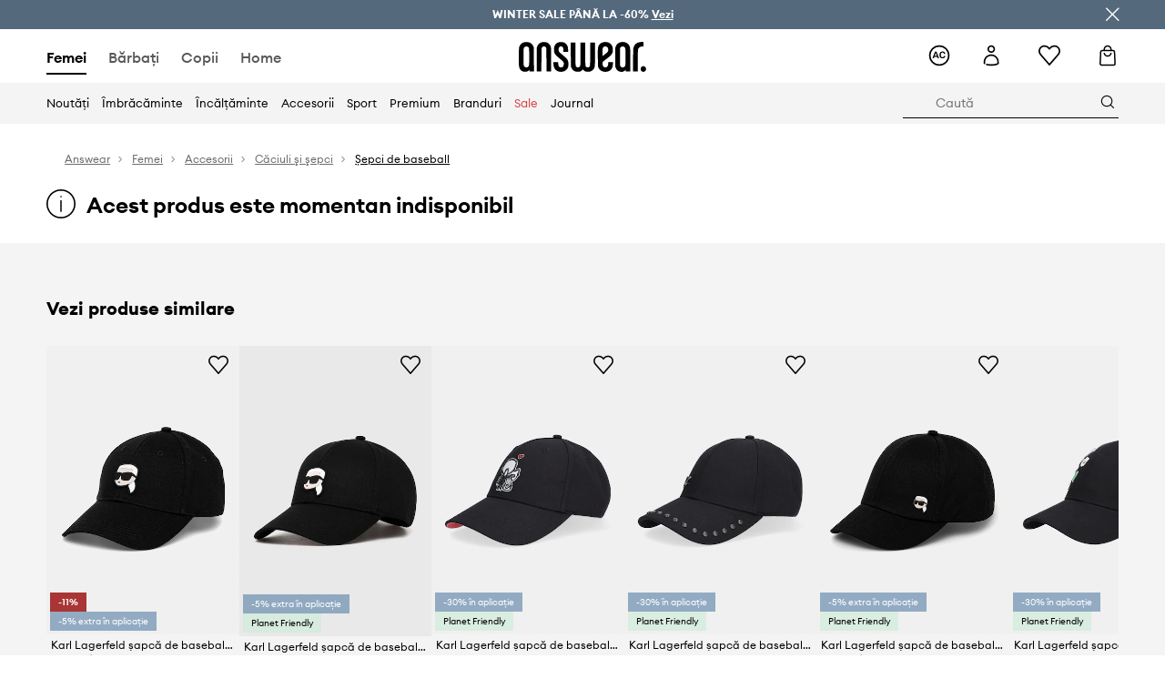

--- FILE ---
content_type: text/html; charset=utf-8
request_url: https://answear.ro/p/karl-lagerfeld-sapca-de-baseball-din-bumbac-culoarea-negru-cu-imprimeu-878872
body_size: 79723
content:
<!DOCTYPE html><html lang="ro" translate="no"><style type="text/css" data-used-styles="_unmatched">main { position: relative;background: #fff;padding: 30px 0;min-height: 60vh;margin: 0 auto; }@media (min-width: 48rem) {main { min-height: 100%; }}main:empty { min-height: 100vh; }@-webkit-keyframes clockwise {
  0% {
    -webkit-transform: rotate(0deg);
            transform: rotate(0deg); }
  100% {
    -webkit-transform: rotate(360deg);
            transform: rotate(360deg); } }@keyframes clockwise {
  0% {
    -webkit-transform: rotate(0deg);
            transform: rotate(0deg); }
  100% {
    -webkit-transform: rotate(360deg);
            transform: rotate(360deg); } }@-webkit-keyframes donut-rotate {
  0% {
    -webkit-transform: rotate(0);
            transform: rotate(0); }
  50% {
    -webkit-transform: rotate(-140deg);
            transform: rotate(-140deg); }
  100% {
    -webkit-transform: rotate(0);
            transform: rotate(0); } }@keyframes donut-rotate {
  0% {
    -webkit-transform: rotate(0);
            transform: rotate(0); }
  50% {
    -webkit-transform: rotate(-140deg);
            transform: rotate(-140deg); }
  100% {
    -webkit-transform: rotate(0);
            transform: rotate(0); } }@keyframes MobileAppPromotionWidget__fadeIn__wpIFZ{from{opacity:0;transform:translateY(10px)}to{opacity:1;transform:translateY(0)}}@keyframes Router__loading__h9ThG{to{opacity:0}}@keyframes Router__loadingTopBar__diOn7{to{width:100vw}}@keyframes NewLoader__rotation__2nGha{0%{transform:rotate(0deg)}100%{transform:rotate(360deg)}}@-moz-document url-prefix(){.FullCart__backBox__w8XCF:before{display:inline-block}}h1,h2,h3 { font-weight: 600;color: #000; }h1 { font-size: 1.25rem; }@media (min-width: 75rem) {h1 { font-size: 1.5rem; }}h2 { font-size: 1.125rem; }@media (min-width: 75rem) {h2 { font-size: 1.25rem; }}h3 { font-size: 1.125rem; }@media (min-width: 75rem) {h3 { font-size: 1.25rem; }}h4,h5,h6 { margin: 0;font-weight: 600; }h4 { font-size: 1rem;color: #000; }@media (min-width: 75rem) {h4 { font-size: 1.125rem; }}h5 { font-size: .875rem;color: #000; }@media (min-width: 75rem) {h5 { font-size: 1rem; }}h6 { font-size: .875rem;color: #000; }@keyframes BannerAreaSlider__progressBar__npSIo{0%{width:0}25%{width:25%}50%{width:50%}75%{width:75%}100%{width:100%}}@keyframes CookiesConsentPopUp__cookie-fade-in__4KGhp{from{transform:translateY(100%)}to{transform:translateY(0)}}@-moz-document url-prefix(){.FullCart__backBox__emCLZ:before{display:inline-block}}@keyframes PageRowsTemplate__progressBar__eL6nD{0%{width:0}25%{width:25%}50%{width:50%}75%{width:75%}100%{width:100%}}@keyframes PageRowsTemplate__progressBar__eL6nD{0%{width:0}25%{width:25%}50%{width:50%}75%{width:75%}100%{width:100%}}</style><head><meta charSet="utf-8"/><meta name="viewport" content="width=device-width, initial-scale=1, shrink-to-fit=no"/><link rel="preload" as="image" href="https://cdn.ans-media.com/assets/front/multi/static/images/logoAnswear.svg?v=2" crossorigin=""/><meta property="al:web:should_fallback" content="false"/><meta property="al:android:package" content="com.answear.app.new"/><meta property="al:android:app_name" content="Answear"/><meta property="al:ios:url" content="answear://applinks"/><meta property="al:ios:app_store_id" content="1500890927"/><meta property="al:ios:app_name" content="Answear"/><meta property="og:type" content="website"/><link rel="apple-touch-icon" sizes="57x57" href="/ans/apple-icon-57x57.png"/><link rel="apple-touch-icon" sizes="60x60" href="/ans/apple-icon-60x60.png"/><link rel="apple-touch-icon" sizes="72x72" href="/ans/apple-icon-72x72.png"/><link rel="apple-touch-icon" sizes="76x76" href="/ans/apple-icon-76x76.png"/><link rel="apple-touch-icon" sizes="114x114" href="/ans/apple-icon-114x114.png"/><link rel="apple-touch-icon" sizes="120x120" href="/ans/apple-icon-120x120.png"/><link rel="apple-touch-icon" sizes="144x144" href="/ans/apple-icon-144x144.png"/><link rel="apple-touch-icon" sizes="152x152" href="/ans/apple-icon-152x152.png"/><link rel="apple-touch-icon" sizes="180x180" href="/ans/apple-icon-180x180.png"/><link rel="icon" type="image/png" sizes="192x192" href="/ans/android-icon-192x192.png"/><link rel="icon" type="image/png" sizes="32x32" href="/ans/favicon-32x32.png"/><link rel="icon" type="image/png" sizes="96x96" href="/ans/favicon-96x96.png"/><link rel="icon" type="image/png" sizes="16x16" href="/ans/favicon-16x16.png"/><link rel="manifest" href="/ans/manifest.json"/><meta name="msapplication-TileColor" content="#ffffff"/><meta name="msapplication-TileImage" content="/ans/ms-icon-144x144.png"/><meta name="theme-color" content="#ffffff"/><link rel="preconnect" href="https://answear.ro" crossorigin="anonymous"/><link rel="preconnect" href="https://img2.ans-media.com" crossorigin="use-credentials"/><link rel="preconnect" href="https://www.googletagmanager.com"/><link rel="preconnect" href="https://analytics.answear.ro"/><link rel="preconnect" href="https://cdn.luigisbox.tech"/><title>Karl Lagerfeld șapcă de baseball din bumbac culoarea negru, cu imprimeu | ANSWEAR.ro</title><meta property="og:title" content="Karl Lagerfeld șapcă de baseball din bumbac culoarea negru, cu imprimeu | ANSWEAR.ro"/><meta name="description" content="Descoperă Karl Lagerfeld șapcă de baseball din bumbac pe Answear.ro! ⭐ Livrare gratuită și expresă într-un singur colet de la 300 RON ✔️ Până la -20% cu Answear Club"/><meta name="robots" content="all"/><meta property="og:image" content="https://img2.ans-media.com/i/542x813/SS23-CAU01L-99X_F1.jpg?v=1687375011"/><base href="https://answear.ro"/><script>window.config = {"ENABLE_COMPILER":false,"APP_VERSION":"16.18.1","APP_NAME":"front-ans","LOCALE":"ro_RO","SHOP_ID":"RO","BASENAME":"","OTHER_SUPPORTED_LOCALES":"{\"locales\": []}","IMG_APP_URL":"https://img2.ans-media.com","VIDEO_APP_URL":"https://img2.ans-media.com","STORAGE_APP_URL":"https://cdn.ans-media.com/assets/front","API_URL":"https://answear.ro","LUIGIS_API_URL":"https://live.luigisbox.tech","LUIGIS_CDN_URL":"https://cdn.luigisbox.tech","GTM_ID":"GTM-T8CPT8","GTM_SRC":"https://analytics.answear.ro","HEUREKA_BADGE_ENABLED":false,"HEUREKA_SCRIPT_ENABLED":false,"NEW_PRODUCT_CARD_ENABLED":false,"NEW_PRODUCT_CARD_DESCRIPTION_ENABLED":false,"ADDITIONAL_INFO_ON_PRODUCT_CARD_ENABLED":true,"ACCOUNT_DELIVERY_ADDRESSES_ENABLED":true,"INTERNAL_SIMILAR_PRODUCTS_ENABLED":true,"AVAILABLE_MARKET_LANGUAGES":"[{\"id\":1,\"lang\":\"bg_BG\",\"label\":\"BG\",\"url\":\"https://answear.bg/\"},{\"id\":2,\"lang\":\"el_CY\",\"label\":\"CY\",\"url\":\"https://answear.com.cy/\"},{\"id\":3,\"lang\":\"cs_CZ\",\"label\":\"CZ\",\"url\":\"https://answear.cz/\"},{\"id\":4,\"lang\":\"el_GR\",\"label\":\"GR\",\"url\":\"https://answear.gr/\"},{\"id\":5,\"lang\":\"hr_HR\",\"label\":\"HR\",\"url\":\"https://answear.hr/\"},{\"id\":6,\"lang\":\"hu_HU\",\"label\":\"HU\",\"url\":\"https://answear.hu/\"},{\"id\":7,\"lang\":\"it_IT\",\"label\":\"IT\",\"url\":\"https://answear.it/\"},{\"id\":8,\"lang\":\"pl_PL\",\"label\":\"PL\",\"url\":\"https://answear.com/\"},{\"id\":9,\"lang\":\"ro_RO\",\"label\":\"RO\",\"url\":\"https://answear.ro/\"},{\"id\":10,\"lang\":\"sl_SI\",\"label\":\"SI\",\"url\":\"https://answear.si/\"},{\"id\":11,\"lang\":\"sk_SK\",\"label\":\"SK\",\"url\":\"https://answear.sk/\"},{\"id\":12,\"lang\":\"uk_UA\",\"label\":\"UA\",\"url\":\"https://answear.ua/\"},{\"id\":13,\"lang\":\"ru_UA\",\"label\":\"UA(RU)\",\"url\":\"https://answear.ua/ru\"}]","PROGRESS_BAR_INDICATOR_ENABLED":false,"AC_HISTORY_ENABLED":true,"AC_ENABLED":true,"LUIGIS_SCRIPT_ENABLED":true,"SHOW_DUTY_INFO":false,"SHOW_PRODUCT_CARD_DETAILS_ATTRIBUTES":false,"MPULSE_SCRIPT_API_KEY":"","MPULSE_DATALAYER_ENABLED":true,"LUIGIS_TRACKER_ID":"{\"ro_RO\": \"104894-118078\"}","TRUST_MATE_SCRIPT_ID":"{\"ro_RO\": \"2501e840-2f5e-44f3-aaca-951c78a8ed05\"}","OMIT_LANGUAGES":"[]","ANIMATED_LOGO":false,"LOGO_URL":"/","SITEMAP_LINK_ENABLED":true,"OUTFITS_ENABLED":true,"EXTRA_META_TAG":false,"NEWSLETTER_POPUP_MIN_ROUTES_VISITED":2,"SALOON_LOCALIZATION_ENABLED":true,"SALOON_AVAILABILITY_CHECKER_ENABLED":false,"COOKIES_MANDATORY_BUTTON_ON_POPUP_ENABLED":true,"APP_WIDGET_ENABLED":true,"INSIGHT_APP_SEC_VALIDATION_CONTENT":"","SEND_ADDITIONAL_X_JWT_TOKEN":false,"ONE_PAGE_CHECKOUT_COUNTRY_SELECT_ENABLED":false,"ACCOUNT_QR_CODE_ENABLED":false,"IS_IMAGE_SUFFIX_DISABLED":true,"PRICE_GUIDE_LINK_ENABLED":false,"BRAZE_API_KEY":"2fdc457b-e8d4-419f-9c00-5485298fd794","BRAZE_BASE_URL":"sdk.fra-02.braze.eu","BRAZE_CONTENT_CARDS_ENABLED":true,"CHATBOT_DIXA_MESSENGER_TOKEN":"50b2cef76f1d47309f12607c3468a800","CI":false,"NODE_ENV":"production","NODE_PATH":"","PUBLIC_URL":"","ASSETS_URL":"https://cdn.ans-media.com/assets/front/multi","ENABLE_TEST_UTILS":true,"REMOVE_SOURCEMAPS_AFTER_BUILD":true,"GENERATE_SOURCEMAP":false,"BUILD_SPEED_MEASURE_SSR":false,"BUILD_SPEED_MEASURE_CLIENT":false,"NEW_WEBPACK_LOADERS":false,"ENVIRONMENT":"production","SENTRY_ENABLED":true,"SENTRY_DSN":"https://13977845708ab41dd48a1a6388cd82e6@sentry.softwear.co/3","SENTRY_SSR_DNS":"https://13977845708ab41dd48a1a6388cd82e6@sentry.softwear.co/3","SENTRY_PERFORMANCE_ENABLED":true,"SENTRY_CLIENT_SAMPLE_RATE":"0.01","SENTRY_SERVER_SAMPLE_RATE":"0.1","SENTRY_PERFORMANCE_SAMPLE_RATE":"0.2","SENTRY_REPLAY_ENABLED":true,"SENTRY_REPLAY_SAMPLE_RATE":0,"SENTRY_REPLAY_ERROR_SAMPLE_RATE":1,"SENTRY_SERVER_PROFILING_SAMPLE_RATE":0.1,"SENTRY_SERVER_JS_PROFILING_ENABLED":false,"SENTRY_BROWSER_PROFILING_ENABLED":false,"SENTRY_BROWSER_PROFILING_SAMPLE_RATE":0.1,"SENTRY_SOURCEMAPS_AUTH_TOKEN":"","SENTRY_TESTS_URLS_ENABLED":false,"SSR_REQUEST_THROTTLE_MIN":"0.2","SSR_QUEUE_LIMIT":"12","SSR_MEM_CLEAN_TIME":"10000","SSR_HTTP_TIMEOUT":"7000","SSR_FETCH_ASYNC_TIMEOUT":"9000","SSR_EXPRESS_TIMEOUT":"10000","SSR_FILTER_CONSOLE":false,"SSR_SKIP_RENDERING_RESTRICTED_PAGES":true,"SSR_RELOAD_BUNDLES_ON_REQUEST":false,"SSR_ENABLE_COMPRESSION":false,"SSR_HTTP_ERROR_CODE":500,"SSR_API_PROXY_URL":"","SSR_SIMPLE_LOGGER":false,"SSR_DISABLE_ADDITIONAL_CATEGORIES_RENDER_FOR_CRAWLER":false,"SSR_CACHE_HEADERS":false,"LUIGIS_WISHLIST_RECOMMENDATION_TYPE":"NONE","LUIGIS_CART_RECOMMENDATION_TYPE":"basket","LUIGIS_PRODUCT_PAGE_RECOMMENDATION_TYPE":"last_seen","LUIGIS_RECOMMENDATION_USER_GROUP_TYPE":"employeeEcom","LUIGIS_RECOMMENDATION_USER_GROUP_TYPES":"[]","LUIGIS_RECOMMENDATION_CLIPBOARD_BOTTOM_POSITION":false,"BUNDLE_ANALYZER_ENABLED":false,"WDYR_ENABLED":false,"SSR_LOG_REQUESTS":false,"SSR_SERVER_STATIC_FILES":false,"REPORT_WEB_VITALS":false,"CWV_REPORTER_URL":"","CWV_REPORTER_SECRET":"","CWV_REPORTER_MIN_CLS":0.03,"OSM_DEFAULT_LOCATION_LAT":"44.416667","OSM_DEFAULT_LOCATION_LONG":"26.1","OSM_DEFAULT_ZOOM":"15","OSM_MIN_ZOOM":3,"OSM_SEARCH_LANG":"RO","OSM_MEDICINE_PICKUP_POINT_DEFAULT_ZOOM":11,"RECAPTCHA_KEY":"6LdcI8QlAAAAAHgKSqSi9VsXczBcKr5E-E_GMET-","ENABLED_REDUX_DEVTOOLS":false,"TRACKING_IMAGE_ENABLED":false,"DISABLE_AXIOS_CACHE_FOR_ACCEPTANCE_TESTS":false,"TANSTACK_QUERY_DEVTOOLS_ENABLED":false,"GOOGLE_PLAY_FOOTER_URL":"https://play.google.com/store/apps/details?id=com.answear.app.new&referrer=utm_source%3Dro_www%26utm_medium%3Dfooter%26anid%3Dadmob","GOOGLE_PLAY_MOBILE_WIDGET_URL":"https://play.google.com/store/apps/details?id=com.answear.app.new&referrer=utm_source%3Dro_www%26utm_medium%3Dheader%26anid%3Dadmob","APP_STORE_FOOTER_URL":"https://apps.apple.com/us/app/answear-fashion-store/id1500890927","APP_STORE_MOBILE_WIDGET_URL":"https://apps.apple.com/us/app/answear-fashion-store/id1500890927","MED_GOOGLE_PLAY_FOOTER_URL":"","MED_APP_STORE_FOOTER_URL":"","MOBILE_APP_PROMOTION_WIDGET_URL":"","REFRESH_COOKIES_CONSENT_DATE":"","PAYMENT_ENV":"PRODUCTION","APPLE_PAY_MERCHANT_ID":"","GOOGLE_PAY_MERCHANT_ID":"BCR2DN4TY3QPXB26","EXCHANGE_CURRENCY":"","EXCHANGE_CURRENCY_LABEL":"","ANS_API_PATTERN":"","MED_API_PATTERN":"","PRM_API_PATTERN":"","RLS_API_PATTERN":"","LOCAL_DEVELOPMENT":false,"LANG":"ro_RO"}</script><style>/* Euclid Circular A-bold-latin-ext */
@font-face {
    font-family: 'Euclid Circular A';
    font-style: normal;
    font-weight: 700;
    font-display: swap;
    src: url('https://cdn.ans-media.com/assets/front/fonts/euclid-circular-a-bold-web-xl.woff2?v=2') format('woff2');
}
/* Euclid Circular A-semibold-latin-ext */
@font-face {
    font-family: 'Euclid Circular A';
    font-style: normal;
    font-weight: 600;
    font-display: swap;
    src: url('https://cdn.ans-media.com/assets/front/fonts/euclid-circular-a-semibold-web-xl.woff2?v=2') format('woff2');
}
/* Euclid Circular A-medium-latin-ext */
@font-face {
    font-family: 'Euclid Circular A';
    font-style: normal;
    font-weight: 500;
    font-display: swap;
    src: url('https://cdn.ans-media.com/assets/front/fonts/euclid-circular-a-medium-web-xl.woff2?v=2') format('woff2');
}
/* Euclid Circular A-regular-latin-ext */
@font-face {
    font-family: 'Euclid Circular A';
    font-style: normal;
    font-weight: 400;
    font-display: swap;
    src: url('https://cdn.ans-media.com/assets/front/fonts/euclid-circular-a-regular-web-xl.woff2?v=2') format('woff2');
}</style><script type="text/javascript">
    if ('serviceWorker' in navigator) {
      navigator.serviceWorker.register('/service-worker.js');
    }
  </script><link as="style" rel="stylesheet" href="https://cdn.ans-media.com/assets/front/multi/static/css/answear-16.18.1-v3.css" integrity="sha256-KwbbUQyFwZeHR5DWkExtgw1FHZk9O5JdIHTM4v8BwmY= sha384-W/W0GkvbTw+r5S2P+92vYdq5czICv3uEQlo3qM2zR/B4VVSagC8yYIVYh4FVq/y+ sha512-4j311qGrRxrglomiVnLrVoxCk7nhBwPxUS9nAdClvWExeXd+KevyNDlZHYScqqE97JqBe52Um5iFihrFjQNwEQ==" crossorigin="anonymous"/><style type="text/css" data-used-styles="20311.175466ba3ac2a85cd163-v3.css,50931.2468f2e64e0ca8e32783-v3.css,PromotionTopBar.5185bc3044192cbf62af-v3.css">.Topbar__topBar__YRE7F { display: flex;position: relative;justify-content: center;align-self: center;align-items: center; }.Topbar__topBarContent__0tL7K { display: flex;flex-direction: row;align-items: center;justify-content: center;width: 100%;padding: 6px 15px; }@media (min-width: 75rem) {.Topbar__topBarContent__0tL7K { padding: 0 15px; }}.Topbar__topBarContentItem__OqRql { display: flex;flex-direction: row;justify-content: center;align-items: center;transition: none;text-decoration: none; }.Topbar__topBarContentItem__OqRql:first-child { justify-content: flex-start; }.Topbar__topBarContentItem__OqRql:last-child { justify-content: flex-end; }.TopBarStyles__topBar__b7R2H { background: #000;height: 44px; }@media (min-width: 75rem) {.TopBarStyles__topBar__b7R2H { height: 32px; }}.TopBarStyles__topBarLabel__WakEI { font-size: .75rem;font-weight: 400;color: #fff;line-height: 1.25rem; }@media (min-width: 75rem) {.TopBarStyles__topBarLabel__WakEI { font-size: .6875rem; }.TopBarStyles__topBarItem__qMbUX { margin: 0 32px; }}.TopBarStyles__promotionWrapper__sBpgp { height: 44px; }@media (min-width: 75rem) {.TopBarStyles__promotionWrapper__sBpgp { height: 32px; }}.TopBarStyles__promotionTitle__bPrif { font-size: .6875rem;font-weight: 500; }@media (min-width: 75rem) {.TopBarStyles__promotionTitle__bPrif { font-size: .75rem; }}.PromotionTopBar__promotion__CO\+wd { position: absolute;width: 100%;top: 0; }.PromotionTopBar__promotionWrapper__stz5Z { position: relative;display: flex; }.PromotionTopBar__promotionTitle__4oskB { line-height: 1.25rem;display: flex;flex: 1;justify-content: flex-start;align-items: center; }.PromotionTopBar__promotionTitle__4oskB a { text-decoration: none; }@media (min-width: 75rem) {.PromotionTopBar__promotionTitle__4oskB { justify-content: center; }}</style><script>window.__PRELOADED_STATE__ = {"appConfig":{"mobile":{"isInMobileView":false,"isInTabletView":false,"isMobileDevice":false,"isAndroidDevice":false,"isIOSDevice":false},"layoutConfig":{"layoutType":1},"seo":{"title":"Karl Lagerfeld șapcă de baseball din bumbac culoarea negru, cu imprimeu | ANSWEAR.ro","description":"Descoperă Karl Lagerfeld șapcă de baseball din bumbac pe Answear.ro! ⭐ Livrare gratuită și expresă într-un singur colet de la 300 RON ✔️ Până la -20% cu Answear Club","noindex":false,"header":null,"ogImage":"https://img2.ans-media.com/i/542x813/SS23-CAU01L-99X_F1.jpg?v=1687375011"},"topBanner":{"isVisible":false},"customNotifications":{"main_product_list":[],"cart":[{"title":"Cadouri pe ultima sută de metri? Cumpără un card cadou!","background":"#ffcd00","url":"https://answear.ro/gift-cards","urlTargetBlank":true}],"contact_site":[],"help_site":[],"login_checkout":[],"login_account":[]},"appSetup":{"appSetupCompleted":true,"isCrawlerBot":true,"hasAcceptedAllCookies":false,"hasCookiePopUpOpened":false,"shouldShowCookieBar":false,"appLocationOrigin":"https://answear.ro","appLocationPathname":"/p/karl-lagerfeld-sapca-de-baseball-din-bumbac-culoarea-negru-cu-imprimeu-878872","appLocationQueryParams":{},"selectedHomepage":"female","shouldShowAppWidget":true,"shouldShowPromotionBar":true,"rehydrated":false},"appUserAgent":{"isSafariBrowser":false},"responseState":{"isResponseSuccess":true,"serverHttpStatus":null,"redirectUrl":null},"global":{"scrolledBottom":false,"themeName":null}},"products":{"ware":{"list":[],"filters":[],"pagingInit":false,"isLoading":false,"isSingleColumnView":false,"searchPerformed":false,"totalCount":0,"areFavouritesProcessing":false,"pseudocategory":null,"seoCmsPage":null,"popularBrands":null,"productBrand":null,"numberOfItem":12,"seoMetaTags":{},"subcategoriesTree":null,"selectedCategoriesNames":[],"isProductListEmpty":false,"isPresalePseudo":false},"paging":{"reload":false,"category":"","page":1,"productsPerPage":80,"sort":"popularity","queryString":"","sortingProperties":[],"filters":{}}},"auth":{"isAuthenticated":null,"isRegistering":false},"favourites":{"ware":{"count":0,"isProcessing":false}},"formSchemas":{"dynamicForms":{"loadingSchemas":[],"schemas":{},"regions":{"region":"","hasRegionChanged":false}}},"notifications":{"ware":{"items":[]}},"dataLayer":{"userDetails":{"userType":""},"clipboardDataLayer":{"favouritesId":[],"isLoading":false},"pageRowsDataLayer":{"pageRowsItems":[],"sliderProducts":[],"extendedSliderProducts":[]},"productsDataLayer":{"products":[],"categories":{"pageCategory1":"","pageCategory2":"","pageCategory3":"","pageCategory4":"","pageCategory5":""},"pageType":""},"ssrDataLayer":{"dataLayersToSend":[]}}}; window.__PRELOADED_PROMISES__ = {"cache-front-ans-RO-3.30/config-ro_RO:-:-":{"internal":{"giftCardEnabled":true,"investorClubEnabled":false,"referralProgramEnabled":false,"purchaseForRegisteredOnlyEnabled":true,"purchaseReturnEnabled":true,"buyTheLookEnabled":true,"productRatingEnabled":true},"integration":{"brazeEnabled":true,"luigisBoxEnabled":true,"luigisBoxRecommendationsEnabled":true},"minimalPrice":{"show":true,"showPercentageAndPriceColor":true,"displayType":"full"},"checkout":{"hasAbroadDelivery":false,"invoiceEnabled":false,"salesDocumentEnabled":true,"discountsOnInvoiceEnabled":true},"signIn":{"facebook":"2054543361437868","appleId":"pl.answear.app","google":"203397110469-17gtasq4k0p1r6dao05uf9j8vmhs1qtb.apps.googleusercontent.com"},"premiumProgram":{"silver":{"threshold":1000,"discount":"10%"},"gold":{"threshold":5000,"discount":"15%"},"platinum":{"threshold":10000,"discount":"20%"}},"success":true,"status":200},"cache-front-ans-RO-3.30/menu-desktop-ro_RO:-:-":{"data":[{"label":"Femei","type":"baseItem","frontId":"FEMALE","options":{"urlType":"mainPageFemale"},"items":[{"label":"Noutăți","type":"baseItem","frontId":"NEWIN","options":{"urlType":"newInFemale","dedicatedLink":"https://answear.ro/s/noutati-menu/femei"},"items":[]},{"label":"Pagina principală","type":"baseItem","frontId":"PROMOTION","options":{"urlType":"mainPageFemale","showOnlyOnMobile":true},"items":[]},{"label":"Îmbrăcăminte","slug":"femei/imbracaminte","frontId":"CLOTHES","id":3,"type":"categoryItem","options":[],"items":[{"label":"CATEGORII","type":"categoryRoot","options":[],"items":[{"label":"Bluze subțiri şi cămăși","slug":"femei/imbracaminte/bluze-subtiri-si-camasi","id":42,"type":"categoryItem","options":[],"items":[]},{"label":"Bluze și hanorace","slug":"femei/imbracaminte/bluze-si-hanorace","id":40,"type":"categoryItem","options":[],"items":[]},{"label":"Costume de baie","slug":"femei/imbracaminte/costume-de-baie","id":23,"type":"categoryItem","options":[],"items":[]},{"label":"Compleuri și treninguri","slug":"femei/imbracaminte/compleuri-si-treninguri","id":490,"type":"categoryItem","options":[],"items":[]},{"label":"Fuste","slug":"femei/imbracaminte/fuste","id":75,"type":"categoryItem","options":[],"items":[]},{"label":"Geci","slug":"femei/imbracaminte/geci","id":4,"type":"categoryItem","options":[],"items":[]},{"label":"Jeans","slug":"femei/imbracaminte/jeans","id":91,"type":"categoryItem","options":[],"items":[]},{"label":"Lenjerie","slug":"femei/imbracaminte/lenjerie","id":27,"type":"categoryItem","options":[],"items":[]},{"label":"Lenjerie tehnică","slug":"femei/imbracaminte/lenjerie-tehnica","id":1471,"type":"categoryItem","options":[],"items":[]},{"label":"Paltoane","slug":"femei/imbracaminte/paltoane","id":1650,"type":"categoryItem","options":[],"items":[]},{"label":"Pantaloni scurţi","slug":"femei/imbracaminte/pantaloni-scurti","id":147,"type":"categoryItem","options":[],"items":[]},{"label":"Pantaloni şi leggings","slug":"femei/imbracaminte/pantaloni-si-leggings","id":61,"type":"categoryItem","options":[],"items":[]},{"label":"Pulovere și cardigane","slug":"femei/imbracaminte/pulovere-si-cardigane","id":83,"type":"categoryItem","options":[],"items":[]},{"label":"Rochii","slug":"femei/imbracaminte/rochii","id":35,"type":"categoryItem","options":[],"items":[]},{"label":"Salopete","slug":"femei/imbracaminte/salopete","id":77,"type":"categoryItem","options":[],"items":[]},{"label":"Sacouri şi veste","slug":"femei/imbracaminte/sacouri-si-veste","id":110,"type":"categoryItem","options":[],"items":[]},{"label":"Tricouri","slug":"femei/imbracaminte/tricouri","id":64,"type":"categoryItem","options":[],"items":[]},{"label":"Şosete","slug":"femei/imbracaminte/sosete","id":1664,"type":"categoryItem","options":[],"items":[]},{"label":"Îngrijirea îmbrăcămintei","slug":"femei/imbracaminte/ingrijirea-imbracamintei","id":1761,"type":"categoryItem","options":[],"items":[]},{"label":"Vezi toate","slug":"femei/imbracaminte","id":3,"type":"categoryItem","options":{"isViewAllLink":true},"items":[]}]},{"label":"Înapoi","type":"recommendedSectionItem","options":[],"items":[]},{"label":"","type":"bannerSectionItem","options":[],"items":[{"label":" ","url":"https://answear.ro/m/joop/femei","imagePath":"https://img2.ans-media.com/ro/cms/menu-picture/74-694408fe060854.01178985","type":"bannerItem","options":{"targetBlank":false,"sponsored":null},"items":[]},{"label":" ","url":"https://answear.ro/m/twinset/femei","imagePath":"https://img2.ans-media.com/ro/cms/menu-picture/73-6944091dd91ef8.78193872","type":"bannerItem","options":{"targetBlank":false,"sponsored":null},"items":[]}]}]},{"label":"Încălțăminte","slug":"femei/incaltaminte","frontId":"SHOES","id":20,"type":"categoryItem","options":[],"items":[{"label":"CATEGORII","type":"categoryRoot","options":[],"items":[{"label":"Balerini","slug":"femei/incaltaminte/balerini","id":179,"type":"categoryItem","options":[],"items":[]},{"label":"Cizme de zăpadă","slug":"femei/incaltaminte/cizme-de-zapada","id":804,"type":"categoryItem","options":[],"items":[]},{"label":"Botine","slug":"femei/incaltaminte/botine","id":30,"type":"categoryItem","options":[],"items":[]},{"label":"Cizme","slug":"femei/incaltaminte/cizme","id":1654,"type":"categoryItem","options":[],"items":[]},{"label":"Cizme de cauciuc","slug":"femei/incaltaminte/cizme-de-cauciuc","id":233,"type":"categoryItem","options":[],"items":[]},{"label":"Espadrile","slug":"femei/incaltaminte/espadrile","id":68,"type":"categoryItem","options":[],"items":[]},{"label":"Mocasini şi pantofi","slug":"femei/incaltaminte/mocasini-si-pantofi","id":156,"type":"categoryItem","options":[],"items":[]},{"label":"Pantofi cu toc","slug":"femei/incaltaminte/pantofi-cu-toc","id":187,"type":"categoryItem","options":[],"items":[]},{"label":"Papuci de casă","slug":"femei/incaltaminte/papuci-de-casa","id":291,"type":"categoryItem","options":[],"items":[]},{"label":"Papuci şi sandale","slug":"femei/incaltaminte/papuci-si-sandale","id":101,"type":"categoryItem","options":[],"items":[]},{"label":"Produse îngrijire încălţăminte","slug":"femei/incaltaminte/produse-ingrijire-incaltaminte","id":609,"type":"categoryItem","options":[],"items":[]},{"label":"Pantofi de trekking","slug":"femei/incaltaminte/pantofi-de-trekking","id":158,"type":"categoryItem","options":[],"items":[]},{"label":"Sneakers","slug":"femei/incaltaminte/sneakers","id":1843,"type":"categoryItem","options":[],"items":[]},{"label":"Pantofi sport","slug":"femei/incaltaminte/pantofi-sport","id":1851,"type":"categoryItem","options":[],"items":[]},{"label":"Teniși","slug":"femei/incaltaminte/tenisi","id":1853,"type":"categoryItem","options":[],"items":[]},{"label":"Vezi toate","slug":"femei/incaltaminte","id":20,"type":"categoryItem","options":{"isViewAllLink":true},"items":[]}]},{"label":"Înapoi","type":"recommendedSectionItem","options":[],"items":[]},{"label":"","type":"bannerSectionItem","options":[],"items":[{"label":" ","url":"https://answear.ro/m/blundstone/femei","imagePath":"https://img2.ans-media.com/ro/cms/menu-picture/76-693c33be106913.88479264","type":"bannerItem","options":{"targetBlank":false,"sponsored":null},"items":[]},{"label":" ","url":"https://answear.ro/m/aldo/femei","imagePath":"https://img2.ans-media.com/ro/cms/menu-picture/75-691d98e2e18df0.38601340","type":"bannerItem","options":{"targetBlank":false,"linkColor":"#FFFFFF","sponsored":null},"items":[]}]}]},{"label":"Accesorii","slug":"femei/accesorii","frontId":"ACCESSORIES","id":50,"type":"categoryItem","options":[],"items":[{"label":"CATEGORII","type":"categoryRoot","options":[],"items":[{"label":"Accesorii înot","slug":"femei/accesorii/accesorii-inot","id":176,"type":"categoryItem","options":[],"items":[]},{"label":"Bijuterii","slug":"femei/accesorii/bijuterii","id":51,"type":"categoryItem","options":[],"items":[]},{"label":"Căciuli şi şepci","slug":"femei/accesorii/caciuli-si-sepci","id":107,"type":"categoryItem","options":[],"items":[]},{"label":"Ceasuri","slug":"femei/accesorii/ceasuri","id":319,"type":"categoryItem","options":[],"items":[]},{"label":"Curele","slug":"femei/accesorii/curele","id":70,"type":"categoryItem","options":[],"items":[]},{"label":"Fulare şi eşarfe","slug":"femei/accesorii/fulare-si-esarfe","id":114,"type":"categoryItem","options":[],"items":[]},{"label":"Echipament sport","slug":"femei/accesorii/echipament-sport","id":1465,"type":"categoryItem","options":[],"items":[]},{"label":"Genţi cosmetice","slug":"femei/accesorii/genti-cosmetice","id":282,"type":"categoryItem","options":[],"items":[]},{"label":"Genţi şi valize","slug":"femei/accesorii/genti-si-valize","id":241,"type":"categoryItem","options":[],"items":[]},{"label":"Genţi de umăr","slug":"femei/accesorii/genti-de-umar","id":104,"type":"categoryItem","options":[],"items":[]},{"label":"Huse și coperți","slug":"femei/accesorii/huse-si-coperti","id":434,"type":"categoryItem","options":[],"items":[]},{"label":"Mănuşi","slug":"femei/accesorii/manusi","id":127,"type":"categoryItem","options":[],"items":[]},{"label":"Măști","slug":"femei/accesorii/masti","id":907,"type":"categoryItem","options":[],"items":[]},{"label":"Ochelari de soare","slug":"femei/accesorii/ochelari-de-soare","id":256,"type":"categoryItem","options":[],"items":[]},{"label":"Portofele","slug":"femei/accesorii/portofele","id":121,"type":"categoryItem","options":[],"items":[]},{"label":"Rucsacuri","slug":"femei/accesorii/rucsacuri","id":112,"type":"categoryItem","options":[],"items":[]},{"label":"Umbrele","slug":"femei/accesorii/umbrele","id":310,"type":"categoryItem","options":[],"items":[]},{"label":"Sticle și termosuri","slug":"femei/accesorii/sticle-si-termosuri","id":983,"type":"categoryItem","options":[],"items":[]},{"label":"În aer liber și turism","slug":"femei/accesorii/in-aer-liber-si-turism","id":1794,"type":"categoryItem","options":[],"items":[]},{"label":"Vezi toate","slug":"femei/accesorii","id":50,"type":"categoryItem","options":{"isViewAllLink":true},"items":[]}]},{"label":"Înapoi","type":"recommendedSectionItem","options":[],"items":[]},{"label":"","type":"bannerSectionItem","options":[],"items":[{"label":" ","url":"https://answear.ro/m/coccinelle/femei","imagePath":"https://img2.ans-media.com/ro/cms/menu-picture/78-693c338cca8c10.96917663","type":"bannerItem","options":{"targetBlank":false,"linkColor":"#FFFFFF","sponsored":null},"items":[]},{"label":" ","url":"https://answear.ro/m/valentino-bags/femei","imagePath":"https://img2.ans-media.com/ro/cms/menu-picture/77-694408d630e494.20944111","type":"bannerItem","options":{"targetBlank":false,"linkColor":"#ffffff","sponsored":null},"items":[]}]}]},{"label":"Sport","type":"baseItem","frontId":"SPORT","options":{"urlType":"sportFemale"},"items":[{"label":"Pagina principală","type":"baseItem","frontId":"PROMOTION","options":{"urlType":"sportFemale","showOnlyOnMobile":true},"items":[]},{"label":"Îmbrăcăminte","type":"baseItem","options":[],"items":[{"label":"Bluze subțiri şi cămăși","slug":"femei/imbracaminte/bluze-subtiri-si-camasi","id":42,"type":"categoryItem","options":{"isSportLink":true},"items":[]},{"label":"Bluze și hanorace","slug":"femei/imbracaminte/bluze-si-hanorace","id":40,"type":"categoryItem","options":{"isSportLink":true},"items":[]},{"label":"Costume de baie","slug":"femei/imbracaminte/costume-de-baie","id":23,"type":"categoryItem","options":{"isSportLink":true},"items":[]},{"label":"Compleuri și treninguri","slug":"femei/imbracaminte/compleuri-si-treninguri","id":490,"type":"categoryItem","options":{"isSportLink":true},"items":[]},{"label":"Fuste","slug":"femei/imbracaminte/fuste","id":75,"type":"categoryItem","options":{"isSportLink":true},"items":[]},{"label":"Geci","slug":"femei/imbracaminte/geci","id":4,"type":"categoryItem","options":{"isSportLink":true},"items":[]},{"label":"Jeans","slug":"femei/imbracaminte/jeans","id":91,"type":"categoryItem","options":{"isSportLink":true},"items":[]},{"label":"Lenjerie","slug":"femei/imbracaminte/lenjerie","id":27,"type":"categoryItem","options":{"isSportLink":true},"items":[]},{"label":"Lenjerie tehnică","slug":"femei/imbracaminte/lenjerie-tehnica","id":1471,"type":"categoryItem","options":{"isSportLink":true},"items":[]},{"label":"Paltoane","slug":"femei/imbracaminte/paltoane","id":1650,"type":"categoryItem","options":{"isSportLink":true},"items":[]},{"label":"Pantaloni scurţi","slug":"femei/imbracaminte/pantaloni-scurti","id":147,"type":"categoryItem","options":{"isSportLink":true},"items":[]},{"label":"Pantaloni şi leggings","slug":"femei/imbracaminte/pantaloni-si-leggings","id":61,"type":"categoryItem","options":{"isSportLink":true},"items":[]},{"label":"Pulovere și cardigane","slug":"femei/imbracaminte/pulovere-si-cardigane","id":83,"type":"categoryItem","options":{"isSportLink":true},"items":[]},{"label":"Rochii","slug":"femei/imbracaminte/rochii","id":35,"type":"categoryItem","options":{"isSportLink":true},"items":[]},{"label":"Salopete","slug":"femei/imbracaminte/salopete","id":77,"type":"categoryItem","options":{"isSportLink":true},"items":[]},{"label":"Sacouri şi veste","slug":"femei/imbracaminte/sacouri-si-veste","id":110,"type":"categoryItem","options":{"isSportLink":true},"items":[]},{"label":"Tricouri","slug":"femei/imbracaminte/tricouri","id":64,"type":"categoryItem","options":{"isSportLink":true},"items":[]},{"label":"Şosete","slug":"femei/imbracaminte/sosete","id":1664,"type":"categoryItem","options":{"isSportLink":true},"items":[]},{"label":"Îngrijirea îmbrăcămintei","slug":"femei/imbracaminte/ingrijirea-imbracamintei","id":1761,"type":"categoryItem","options":{"isSportLink":true},"items":[]},{"label":"Vezi toate","slug":"femei/imbracaminte","id":3,"type":"categoryItem","options":{"isSportLink":true,"isViewAllLink":true},"items":[]}]},{"label":"Încălțăminte","type":"baseItem","options":[],"items":[{"label":"Balerini","slug":"femei/incaltaminte/balerini","id":179,"type":"categoryItem","options":{"isSportLink":true},"items":[]},{"label":"Cizme de zăpadă","slug":"femei/incaltaminte/cizme-de-zapada","id":804,"type":"categoryItem","options":{"isSportLink":true},"items":[]},{"label":"Botine","slug":"femei/incaltaminte/botine","id":30,"type":"categoryItem","options":{"isSportLink":true},"items":[]},{"label":"Cizme de cauciuc","slug":"femei/incaltaminte/cizme-de-cauciuc","id":233,"type":"categoryItem","options":{"isSportLink":true},"items":[]},{"label":"Papuci de casă","slug":"femei/incaltaminte/papuci-de-casa","id":291,"type":"categoryItem","options":{"isSportLink":true},"items":[]},{"label":"Papuci şi sandale","slug":"femei/incaltaminte/papuci-si-sandale","id":101,"type":"categoryItem","options":{"isSportLink":true},"items":[]},{"label":"Produse îngrijire încălţăminte","slug":"femei/incaltaminte/produse-ingrijire-incaltaminte","id":609,"type":"categoryItem","options":{"isSportLink":true},"items":[]},{"label":"Pantofi de trekking","slug":"femei/incaltaminte/pantofi-de-trekking","id":158,"type":"categoryItem","options":{"isSportLink":true},"items":[]},{"label":"Sneakers","slug":"femei/incaltaminte/sneakers","id":1843,"type":"categoryItem","options":{"isSportLink":true},"items":[]},{"label":"Pantofi sport","slug":"femei/incaltaminte/pantofi-sport","id":1851,"type":"categoryItem","options":{"isSportLink":true},"items":[]},{"label":"Teniși","slug":"femei/incaltaminte/tenisi","id":1853,"type":"categoryItem","options":{"isSportLink":true},"items":[]},{"label":"Vezi toate","slug":"femei/incaltaminte","id":20,"type":"categoryItem","options":{"isSportLink":true,"isViewAllLink":true},"items":[]}]},{"label":"Accesorii","type":"baseItem","options":[],"items":[{"label":"Accesorii înot","slug":"femei/accesorii/accesorii-inot","id":176,"type":"categoryItem","options":{"isSportLink":true},"items":[]},{"label":"Căciuli şi şepci","slug":"femei/accesorii/caciuli-si-sepci","id":107,"type":"categoryItem","options":{"isSportLink":true},"items":[]},{"label":"Curele","slug":"femei/accesorii/curele","id":70,"type":"categoryItem","options":{"isSportLink":true},"items":[]},{"label":"Fulare şi eşarfe","slug":"femei/accesorii/fulare-si-esarfe","id":114,"type":"categoryItem","options":{"isSportLink":true},"items":[]},{"label":"Echipament sport","slug":"femei/accesorii/echipament-sport","id":1465,"type":"categoryItem","options":{"isSportLink":true},"items":[]},{"label":"Genţi cosmetice","slug":"femei/accesorii/genti-cosmetice","id":282,"type":"categoryItem","options":{"isSportLink":true},"items":[]},{"label":"Genţi şi valize","slug":"femei/accesorii/genti-si-valize","id":241,"type":"categoryItem","options":{"isSportLink":true},"items":[]},{"label":"Genţi de umăr","slug":"femei/accesorii/genti-de-umar","id":104,"type":"categoryItem","options":{"isSportLink":true},"items":[]},{"label":"Huse și coperți","slug":"femei/accesorii/huse-si-coperti","id":434,"type":"categoryItem","options":{"isSportLink":true},"items":[]},{"label":"Mănuşi","slug":"femei/accesorii/manusi","id":127,"type":"categoryItem","options":{"isSportLink":true},"items":[]},{"label":"Ochelari de soare","slug":"femei/accesorii/ochelari-de-soare","id":256,"type":"categoryItem","options":{"isSportLink":true},"items":[]},{"label":"Portofele","slug":"femei/accesorii/portofele","id":121,"type":"categoryItem","options":{"isSportLink":true},"items":[]},{"label":"Rucsacuri","slug":"femei/accesorii/rucsacuri","id":112,"type":"categoryItem","options":{"isSportLink":true},"items":[]},{"label":"Sticle și termosuri","slug":"femei/accesorii/sticle-si-termosuri","id":983,"type":"categoryItem","options":{"isSportLink":true},"items":[]},{"label":"În aer liber și turism","slug":"femei/accesorii/in-aer-liber-si-turism","id":1794,"type":"categoryItem","options":{"isSportLink":true},"items":[]},{"label":"Vezi toate","slug":"femei/accesorii","id":50,"type":"categoryItem","options":{"isSportLink":true,"isViewAllLink":true},"items":[]}]},{"label":"Vezi toate","slug":"femei","id":2,"type":"categoryItem","options":{"isSportLink":true,"isViewAllLink":true},"items":[]},{"label":"Înapoi","type":"recommendedSectionItem","options":[],"items":[{"label":"Training","url":"https://answear.ro/s/training","type":"rawUrlItem","options":{"targetBlank":false,"linkColor":"#000000"},"items":[]}]},{"label":"","type":"bannerSectionItem","options":[],"items":[{"label":" ","url":"https://answear.ro/m/didriksons/femei","imagePath":"https://img2.ans-media.com/ro/cms/menu-picture/93-691d992818cdc3.95581139","type":"bannerItem","options":{"targetBlank":false,"sponsored":null},"items":[]},{"label":" ","url":"https://answear.ro/m/under-armour/femei","imagePath":"https://img2.ans-media.com/ro/cms/menu-picture/92-693c33f2a2c9d1.39850827","type":"bannerItem","options":{"targetBlank":false,"sponsored":null},"items":[]}]}]},{"label":"Premium","type":"baseItem","frontId":"PREMIUM","options":{"urlType":"premiumFemale"},"items":[{"label":"Pagina principală","type":"baseItem","frontId":"PROMOTION","options":{"urlType":"premiumFemale","showOnlyOnMobile":true},"items":[]},{"label":"Îmbrăcăminte","type":"baseItem","options":[],"items":[{"label":"Bluze subțiri şi cămăși","slug":"femei/imbracaminte/bluze-subtiri-si-camasi","id":42,"type":"categoryItem","options":{"isPremiumLink":true},"items":[]},{"label":"Bluze și hanorace","slug":"femei/imbracaminte/bluze-si-hanorace","id":40,"type":"categoryItem","options":{"isPremiumLink":true},"items":[]},{"label":"Costume de baie","slug":"femei/imbracaminte/costume-de-baie","id":23,"type":"categoryItem","options":{"isPremiumLink":true},"items":[]},{"label":"Compleuri și treninguri","slug":"femei/imbracaminte/compleuri-si-treninguri","id":490,"type":"categoryItem","options":{"isPremiumLink":true},"items":[]},{"label":"Fuste","slug":"femei/imbracaminte/fuste","id":75,"type":"categoryItem","options":{"isPremiumLink":true},"items":[]},{"label":"Geci","slug":"femei/imbracaminte/geci","id":4,"type":"categoryItem","options":{"isPremiumLink":true},"items":[]},{"label":"Jeans","slug":"femei/imbracaminte/jeans","id":91,"type":"categoryItem","options":{"isPremiumLink":true},"items":[]},{"label":"Lenjerie","slug":"femei/imbracaminte/lenjerie","id":27,"type":"categoryItem","options":{"isPremiumLink":true},"items":[]},{"label":"Lenjerie tehnică","slug":"femei/imbracaminte/lenjerie-tehnica","id":1471,"type":"categoryItem","options":{"isPremiumLink":true},"items":[]},{"label":"Paltoane","slug":"femei/imbracaminte/paltoane","id":1650,"type":"categoryItem","options":{"isPremiumLink":true},"items":[]},{"label":"Pantaloni scurţi","slug":"femei/imbracaminte/pantaloni-scurti","id":147,"type":"categoryItem","options":{"isPremiumLink":true},"items":[]},{"label":"Pantaloni şi leggings","slug":"femei/imbracaminte/pantaloni-si-leggings","id":61,"type":"categoryItem","options":{"isPremiumLink":true},"items":[]},{"label":"Pulovere și cardigane","slug":"femei/imbracaminte/pulovere-si-cardigane","id":83,"type":"categoryItem","options":{"isPremiumLink":true},"items":[]},{"label":"Rochii","slug":"femei/imbracaminte/rochii","id":35,"type":"categoryItem","options":{"isPremiumLink":true},"items":[]},{"label":"Salopete","slug":"femei/imbracaminte/salopete","id":77,"type":"categoryItem","options":{"isPremiumLink":true},"items":[]},{"label":"Sacouri şi veste","slug":"femei/imbracaminte/sacouri-si-veste","id":110,"type":"categoryItem","options":{"isPremiumLink":true},"items":[]},{"label":"Tricouri","slug":"femei/imbracaminte/tricouri","id":64,"type":"categoryItem","options":{"isPremiumLink":true},"items":[]},{"label":"Şosete","slug":"femei/imbracaminte/sosete","id":1664,"type":"categoryItem","options":{"isPremiumLink":true},"items":[]},{"label":"Vezi toate","slug":"femei/imbracaminte","id":3,"type":"categoryItem","options":{"isPremiumLink":true,"isViewAllLink":true},"items":[]}]},{"label":"Încălțăminte","type":"baseItem","options":[],"items":[{"label":"Balerini","slug":"femei/incaltaminte/balerini","id":179,"type":"categoryItem","options":{"isPremiumLink":true},"items":[]},{"label":"Cizme de zăpadă","slug":"femei/incaltaminte/cizme-de-zapada","id":804,"type":"categoryItem","options":{"isPremiumLink":true},"items":[]},{"label":"Botine","slug":"femei/incaltaminte/botine","id":30,"type":"categoryItem","options":{"isPremiumLink":true},"items":[]},{"label":"Cizme","slug":"femei/incaltaminte/cizme","id":1654,"type":"categoryItem","options":{"isPremiumLink":true},"items":[]},{"label":"Cizme de cauciuc","slug":"femei/incaltaminte/cizme-de-cauciuc","id":233,"type":"categoryItem","options":{"isPremiumLink":true},"items":[]},{"label":"Espadrile","slug":"femei/incaltaminte/espadrile","id":68,"type":"categoryItem","options":{"isPremiumLink":true},"items":[]},{"label":"Mocasini şi pantofi","slug":"femei/incaltaminte/mocasini-si-pantofi","id":156,"type":"categoryItem","options":{"isPremiumLink":true},"items":[]},{"label":"Pantofi cu toc","slug":"femei/incaltaminte/pantofi-cu-toc","id":187,"type":"categoryItem","options":{"isPremiumLink":true},"items":[]},{"label":"Papuci de casă","slug":"femei/incaltaminte/papuci-de-casa","id":291,"type":"categoryItem","options":{"isPremiumLink":true},"items":[]},{"label":"Papuci şi sandale","slug":"femei/incaltaminte/papuci-si-sandale","id":101,"type":"categoryItem","options":{"isPremiumLink":true},"items":[]},{"label":"Produse îngrijire încălţăminte","slug":"femei/incaltaminte/produse-ingrijire-incaltaminte","id":609,"type":"categoryItem","options":{"isPremiumLink":true},"items":[]},{"label":"Pantofi de trekking","slug":"femei/incaltaminte/pantofi-de-trekking","id":158,"type":"categoryItem","options":{"isPremiumLink":true},"items":[]},{"label":"Sneakers","slug":"femei/incaltaminte/sneakers","id":1843,"type":"categoryItem","options":{"isPremiumLink":true},"items":[]},{"label":"Pantofi sport","slug":"femei/incaltaminte/pantofi-sport","id":1851,"type":"categoryItem","options":{"isPremiumLink":true},"items":[]},{"label":"Teniși","slug":"femei/incaltaminte/tenisi","id":1853,"type":"categoryItem","options":{"isPremiumLink":true},"items":[]},{"label":"Vezi toate","slug":"femei/incaltaminte","id":20,"type":"categoryItem","options":{"isPremiumLink":true,"isViewAllLink":true},"items":[]}]},{"label":"Accesorii","type":"baseItem","options":[],"items":[{"label":"Accesorii înot","slug":"femei/accesorii/accesorii-inot","id":176,"type":"categoryItem","options":{"isPremiumLink":true},"items":[]},{"label":"Bijuterii","slug":"femei/accesorii/bijuterii","id":51,"type":"categoryItem","options":{"isPremiumLink":true},"items":[]},{"label":"Căciuli şi şepci","slug":"femei/accesorii/caciuli-si-sepci","id":107,"type":"categoryItem","options":{"isPremiumLink":true},"items":[]},{"label":"Ceasuri","slug":"femei/accesorii/ceasuri","id":319,"type":"categoryItem","options":{"isPremiumLink":true},"items":[]},{"label":"Curele","slug":"femei/accesorii/curele","id":70,"type":"categoryItem","options":{"isPremiumLink":true},"items":[]},{"label":"Fulare şi eşarfe","slug":"femei/accesorii/fulare-si-esarfe","id":114,"type":"categoryItem","options":{"isPremiumLink":true},"items":[]},{"label":"Echipament sport","slug":"femei/accesorii/echipament-sport","id":1465,"type":"categoryItem","options":{"isPremiumLink":true},"items":[]},{"label":"Genţi cosmetice","slug":"femei/accesorii/genti-cosmetice","id":282,"type":"categoryItem","options":{"isPremiumLink":true},"items":[]},{"label":"Genţi şi valize","slug":"femei/accesorii/genti-si-valize","id":241,"type":"categoryItem","options":{"isPremiumLink":true},"items":[]},{"label":"Genţi de umăr","slug":"femei/accesorii/genti-de-umar","id":104,"type":"categoryItem","options":{"isPremiumLink":true},"items":[]},{"label":"Huse și coperți","slug":"femei/accesorii/huse-si-coperti","id":434,"type":"categoryItem","options":{"isPremiumLink":true},"items":[]},{"label":"Mănuşi","slug":"femei/accesorii/manusi","id":127,"type":"categoryItem","options":{"isPremiumLink":true},"items":[]},{"label":"Măști","slug":"femei/accesorii/masti","id":907,"type":"categoryItem","options":{"isPremiumLink":true},"items":[]},{"label":"Ochelari de soare","slug":"femei/accesorii/ochelari-de-soare","id":256,"type":"categoryItem","options":{"isPremiumLink":true},"items":[]},{"label":"Portofele","slug":"femei/accesorii/portofele","id":121,"type":"categoryItem","options":{"isPremiumLink":true},"items":[]},{"label":"Rucsacuri","slug":"femei/accesorii/rucsacuri","id":112,"type":"categoryItem","options":{"isPremiumLink":true},"items":[]},{"label":"Umbrele","slug":"femei/accesorii/umbrele","id":310,"type":"categoryItem","options":{"isPremiumLink":true},"items":[]},{"label":"Sticle și termosuri","slug":"femei/accesorii/sticle-si-termosuri","id":983,"type":"categoryItem","options":{"isPremiumLink":true},"items":[]},{"label":"În aer liber și turism","slug":"femei/accesorii/in-aer-liber-si-turism","id":1794,"type":"categoryItem","options":{"isPremiumLink":true},"items":[]},{"label":"Vezi toate","slug":"femei/accesorii","id":50,"type":"categoryItem","options":{"isPremiumLink":true,"isViewAllLink":true},"items":[]}]},{"label":"Vezi toate","slug":"femei","id":2,"type":"categoryItem","options":{"isPremiumLink":true,"isViewAllLink":true},"items":[]},{"label":"Înapoi","type":"recommendedSectionItem","options":[],"items":[{"label":"Branduri noi","url":"https://answear.ro/s/noile-branduri-premium","type":"rawUrlItem","options":{"targetBlank":false,"linkColor":"#000000"},"items":[]},{"label":"Concept scandinav","url":"https://answear.ro/s/categorii-scandinave","type":"rawUrlItem","options":{"targetBlank":false,"linkColor":"#000000"},"items":[]},{"label":"Ochelari de soare premium","url":"https://answear.ro/s/ochelari-premium","type":"rawUrlItem","options":{"targetBlank":false,"linkColor":"#000000"},"items":[]},{"label":"Bijuterii premium","url":"https://answear.ro/s/bijuterii-premium","type":"rawUrlItem","options":{"targetBlank":false,"linkColor":"#000000"},"items":[]}]},{"label":"","type":"bannerSectionItem","options":[],"items":[{"label":" ","url":"https://answear.ro/m/marciano-by-guess/femei","imagePath":"https://img2.ans-media.com/ro/cms/menu-picture/72-69440930c883d7.56178491","type":"bannerItem","options":{"targetBlank":false,"sponsored":null},"items":[]},{"label":" ","url":"https://answear.ro/m/emporio-armani/femei","imagePath":"https://img2.ans-media.com/ro/cms/menu-picture/71-69440981315196.07577944","type":"bannerItem","options":{"targetBlank":false,"sponsored":null},"items":[]}]}]},{"label":"Branduri","type":"baseItem","frontId":"BRANDS","options":{"urlType":"brandsFemale"},"items":[{"label":"adidas Originals","slug":"adidas-originals","id":32,"type":"brandItem","options":{"brandPage":null},"items":[]},{"label":"Aldo","slug":"aldo","id":720,"type":"brandItem","options":{"brandPage":null},"items":[]},{"label":"AllSaints","slug":"allsaints","id":791,"type":"brandItem","options":{"brandPage":null},"items":[]},{"label":"Answear.LAB","slug":"answear-lab","id":861,"type":"brandItem","options":{"brandPage":{"categorySlug":"femei","separateLink":true}},"items":[]},{"label":"Armani Exchange","slug":"armani-exchange","id":26,"type":"brandItem","options":{"brandPage":null},"items":[]},{"label":"Birkenstock","slug":"birkenstock","id":735,"type":"brandItem","options":{"brandPage":null},"items":[]},{"label":"Calvin Klein Jeans","slug":"calvin-klein-jeans","id":4,"type":"brandItem","options":{"brandPage":null},"items":[]},{"label":"Columbia","slug":"columbia","id":57,"type":"brandItem","options":{"brandPage":{"categorySlug":"femei","separateLink":true}},"items":[]},{"label":"Converse","slug":"converse","id":62,"type":"brandItem","options":{"brandPage":null},"items":[]},{"label":"Desigual","slug":"desigual","id":76,"type":"brandItem","options":{"brandPage":null},"items":[]},{"label":"Dr. Martens","slug":"dr-martens","id":134,"type":"brandItem","options":{"brandPage":{"categorySlug":"femei","separateLink":true}},"items":[]},{"label":"Elisabetta Franchi","slug":"elisabetta-franchi","id":973,"type":"brandItem","options":{"brandPage":null},"items":[]},{"label":"Emporio Armani","slug":"emporio-armani","id":114,"type":"brandItem","options":{"brandPage":{"categorySlug":"femei","separateLink":true}},"items":[]},{"label":"Guess","slug":"guess","id":144,"type":"brandItem","options":{"brandPage":{"categorySlug":"femei","separateLink":true}},"items":[]},{"label":"HUGO","slug":"hugo","id":866,"type":"brandItem","options":{"brandPage":{"categorySlug":"femei","separateLink":true}},"items":[]},{"label":"Inuikii","slug":"inuikii","id":691,"type":"brandItem","options":{"brandPage":null},"items":[]},{"label":"Karl Lagerfeld","slug":"karl-lagerfeld","id":633,"type":"brandItem","options":{"brandPage":{"categorySlug":"femei","separateLink":true}},"items":[]},{"label":"Kenzo","slug":"kenzo","id":730,"type":"brandItem","options":{"brandPage":null},"items":[]},{"label":"Levi's","slug":"levis","id":196,"type":"brandItem","options":{"brandPage":null},"items":[]},{"label":"Liu Jo","slug":"liu-jo","id":184,"type":"brandItem","options":{"brandPage":null},"items":[]},{"label":"Medicine","slug":"medicine","id":6,"type":"brandItem","options":{"brandPage":{"categorySlug":"femei","separateLink":true}},"items":[]},{"label":"MICHAEL Michael Kors","slug":"michael-michael-kors","id":512,"type":"brandItem","options":{"brandPage":null},"items":[]},{"label":"Moon Boot","slug":"moon-boot","id":514,"type":"brandItem","options":{"brandPage":null},"items":[]},{"label":"Napapijri","slug":"napapijri","id":259,"type":"brandItem","options":{"brandPage":null},"items":[]},{"label":"New Balance","slug":"new-balance","id":260,"type":"brandItem","options":{"brandPage":{"categorySlug":"femei","separateLink":true}},"items":[]},{"label":"Patrizia Pepe","slug":"patrizia-pepe","id":682,"type":"brandItem","options":{"brandPage":null},"items":[]},{"label":"Pinko","slug":"pinko","id":275,"type":"brandItem","options":{"brandPage":null},"items":[]},{"label":"Polo Ralph Lauren","slug":"polo-ralph-lauren","id":465,"type":"brandItem","options":{"brandPage":{"categorySlug":"femei","separateLink":true}},"items":[]},{"label":"Puma","slug":"puma","id":290,"type":"brandItem","options":{"brandPage":null},"items":[]},{"label":"Swarovski","slug":"swarovski","id":813,"type":"brandItem","options":{"brandPage":{"categorySlug":"femei","separateLink":true}},"items":[]},{"label":"The North Face","slug":"the-north-face","id":350,"type":"brandItem","options":{"brandPage":{"categorySlug":"femei","separateLink":true}},"items":[]},{"label":"Tommy Hilfiger","slug":"tommy-hilfiger","id":366,"type":"brandItem","options":{"brandPage":{"categorySlug":"femei","separateLink":true}},"items":[]},{"label":"Ugg","slug":"ugg","id":500,"type":"brandItem","options":{"brandPage":null},"items":[]},{"label":"United Colors of Benetton","slug":"united-colors-of-benetton","id":1064,"type":"brandItem","options":{"brandPage":null},"items":[]},{"label":"Vans","slug":"vans","id":406,"type":"brandItem","options":{"brandPage":null},"items":[]},{"label":"Vezi toate","type":"baseItem","options":{"isViewAllLink":true,"urlType":"brandsFemale"},"items":[]}]},{"label":"Sale","type":"baseItem","options":{"linkColor":"#da4448","urlType":"saleFemale"},"items":[{"label":"Îmbrăcăminte","type":"baseItem","options":[],"items":[{"label":"Bluze subțiri şi cămăși","slug":"femei/imbracaminte/bluze-subtiri-si-camasi","id":42,"type":"categoryItem","options":{"isSaleLink":true},"items":[]},{"label":"Bluze și hanorace","slug":"femei/imbracaminte/bluze-si-hanorace","id":40,"type":"categoryItem","options":{"isSaleLink":true},"items":[]},{"label":"Costume de baie","slug":"femei/imbracaminte/costume-de-baie","id":23,"type":"categoryItem","options":{"isSaleLink":true},"items":[]},{"label":"Compleuri și treninguri","slug":"femei/imbracaminte/compleuri-si-treninguri","id":490,"type":"categoryItem","options":{"isSaleLink":true},"items":[]},{"label":"Fuste","slug":"femei/imbracaminte/fuste","id":75,"type":"categoryItem","options":{"isSaleLink":true},"items":[]},{"label":"Geci","slug":"femei/imbracaminte/geci","id":4,"type":"categoryItem","options":{"isSaleLink":true},"items":[]},{"label":"Jeans","slug":"femei/imbracaminte/jeans","id":91,"type":"categoryItem","options":{"isSaleLink":true},"items":[]},{"label":"Lenjerie","slug":"femei/imbracaminte/lenjerie","id":27,"type":"categoryItem","options":{"isSaleLink":true},"items":[]},{"label":"Lenjerie tehnică","slug":"femei/imbracaminte/lenjerie-tehnica","id":1471,"type":"categoryItem","options":{"isSaleLink":true},"items":[]},{"label":"Paltoane","slug":"femei/imbracaminte/paltoane","id":1650,"type":"categoryItem","options":{"isSaleLink":true},"items":[]},{"label":"Pantaloni scurţi","slug":"femei/imbracaminte/pantaloni-scurti","id":147,"type":"categoryItem","options":{"isSaleLink":true},"items":[]},{"label":"Pantaloni şi leggings","slug":"femei/imbracaminte/pantaloni-si-leggings","id":61,"type":"categoryItem","options":{"isSaleLink":true},"items":[]},{"label":"Pulovere și cardigane","slug":"femei/imbracaminte/pulovere-si-cardigane","id":83,"type":"categoryItem","options":{"isSaleLink":true},"items":[]},{"label":"Rochii","slug":"femei/imbracaminte/rochii","id":35,"type":"categoryItem","options":{"isSaleLink":true},"items":[]},{"label":"Salopete","slug":"femei/imbracaminte/salopete","id":77,"type":"categoryItem","options":{"isSaleLink":true},"items":[]},{"label":"Sacouri şi veste","slug":"femei/imbracaminte/sacouri-si-veste","id":110,"type":"categoryItem","options":{"isSaleLink":true},"items":[]},{"label":"Tricouri","slug":"femei/imbracaminte/tricouri","id":64,"type":"categoryItem","options":{"isSaleLink":true},"items":[]},{"label":"Şosete","slug":"femei/imbracaminte/sosete","id":1664,"type":"categoryItem","options":{"isSaleLink":true},"items":[]},{"label":"Îngrijirea îmbrăcămintei","slug":"femei/imbracaminte/ingrijirea-imbracamintei","id":1761,"type":"categoryItem","options":{"isSaleLink":true},"items":[]},{"label":"Vezi toate","slug":"femei/imbracaminte","id":3,"type":"categoryItem","options":{"isSaleLink":true,"isViewAllLink":true},"items":[]}]},{"label":"Încălțăminte","type":"baseItem","options":[],"items":[{"label":"Balerini","slug":"femei/incaltaminte/balerini","id":179,"type":"categoryItem","options":{"isSaleLink":true},"items":[]},{"label":"Cizme de zăpadă","slug":"femei/incaltaminte/cizme-de-zapada","id":804,"type":"categoryItem","options":{"isSaleLink":true},"items":[]},{"label":"Botine","slug":"femei/incaltaminte/botine","id":30,"type":"categoryItem","options":{"isSaleLink":true},"items":[]},{"label":"Cizme","slug":"femei/incaltaminte/cizme","id":1654,"type":"categoryItem","options":{"isSaleLink":true},"items":[]},{"label":"Cizme de cauciuc","slug":"femei/incaltaminte/cizme-de-cauciuc","id":233,"type":"categoryItem","options":{"isSaleLink":true},"items":[]},{"label":"Espadrile","slug":"femei/incaltaminte/espadrile","id":68,"type":"categoryItem","options":{"isSaleLink":true},"items":[]},{"label":"Mocasini şi pantofi","slug":"femei/incaltaminte/mocasini-si-pantofi","id":156,"type":"categoryItem","options":{"isSaleLink":true},"items":[]},{"label":"Pantofi cu toc","slug":"femei/incaltaminte/pantofi-cu-toc","id":187,"type":"categoryItem","options":{"isSaleLink":true},"items":[]},{"label":"Papuci de casă","slug":"femei/incaltaminte/papuci-de-casa","id":291,"type":"categoryItem","options":{"isSaleLink":true},"items":[]},{"label":"Papuci şi sandale","slug":"femei/incaltaminte/papuci-si-sandale","id":101,"type":"categoryItem","options":{"isSaleLink":true},"items":[]},{"label":"Produse îngrijire încălţăminte","slug":"femei/incaltaminte/produse-ingrijire-incaltaminte","id":609,"type":"categoryItem","options":{"isSaleLink":true},"items":[]},{"label":"Pantofi de trekking","slug":"femei/incaltaminte/pantofi-de-trekking","id":158,"type":"categoryItem","options":{"isSaleLink":true},"items":[]},{"label":"Sneakers","slug":"femei/incaltaminte/sneakers","id":1843,"type":"categoryItem","options":{"isSaleLink":true},"items":[]},{"label":"Pantofi sport","slug":"femei/incaltaminte/pantofi-sport","id":1851,"type":"categoryItem","options":{"isSaleLink":true},"items":[]},{"label":"Teniși","slug":"femei/incaltaminte/tenisi","id":1853,"type":"categoryItem","options":{"isSaleLink":true},"items":[]},{"label":"Vezi toate","slug":"femei/incaltaminte","id":20,"type":"categoryItem","options":{"isSaleLink":true,"isViewAllLink":true},"items":[]}]},{"label":"Accesorii","type":"baseItem","options":[],"items":[{"label":"Accesorii înot","slug":"femei/accesorii/accesorii-inot","id":176,"type":"categoryItem","options":{"isSaleLink":true},"items":[]},{"label":"Bijuterii","slug":"femei/accesorii/bijuterii","id":51,"type":"categoryItem","options":{"isSaleLink":true},"items":[]},{"label":"Căciuli şi şepci","slug":"femei/accesorii/caciuli-si-sepci","id":107,"type":"categoryItem","options":{"isSaleLink":true},"items":[]},{"label":"Ceasuri","slug":"femei/accesorii/ceasuri","id":319,"type":"categoryItem","options":{"isSaleLink":true},"items":[]},{"label":"Curele","slug":"femei/accesorii/curele","id":70,"type":"categoryItem","options":{"isSaleLink":true},"items":[]},{"label":"Fulare şi eşarfe","slug":"femei/accesorii/fulare-si-esarfe","id":114,"type":"categoryItem","options":{"isSaleLink":true},"items":[]},{"label":"Echipament sport","slug":"femei/accesorii/echipament-sport","id":1465,"type":"categoryItem","options":{"isSaleLink":true},"items":[]},{"label":"Genţi cosmetice","slug":"femei/accesorii/genti-cosmetice","id":282,"type":"categoryItem","options":{"isSaleLink":true},"items":[]},{"label":"Genţi şi valize","slug":"femei/accesorii/genti-si-valize","id":241,"type":"categoryItem","options":{"isSaleLink":true},"items":[]},{"label":"Genţi de umăr","slug":"femei/accesorii/genti-de-umar","id":104,"type":"categoryItem","options":{"isSaleLink":true},"items":[]},{"label":"Huse și coperți","slug":"femei/accesorii/huse-si-coperti","id":434,"type":"categoryItem","options":{"isSaleLink":true},"items":[]},{"label":"Mănuşi","slug":"femei/accesorii/manusi","id":127,"type":"categoryItem","options":{"isSaleLink":true},"items":[]},{"label":"Măști","slug":"femei/accesorii/masti","id":907,"type":"categoryItem","options":{"isSaleLink":true},"items":[]},{"label":"Ochelari de soare","slug":"femei/accesorii/ochelari-de-soare","id":256,"type":"categoryItem","options":{"isSaleLink":true},"items":[]},{"label":"Portofele","slug":"femei/accesorii/portofele","id":121,"type":"categoryItem","options":{"isSaleLink":true},"items":[]},{"label":"Rucsacuri","slug":"femei/accesorii/rucsacuri","id":112,"type":"categoryItem","options":{"isSaleLink":true},"items":[]},{"label":"Umbrele","slug":"femei/accesorii/umbrele","id":310,"type":"categoryItem","options":{"isSaleLink":true},"items":[]},{"label":"Sticle și termosuri","slug":"femei/accesorii/sticle-si-termosuri","id":983,"type":"categoryItem","options":{"isSaleLink":true},"items":[]},{"label":"În aer liber și turism","slug":"femei/accesorii/in-aer-liber-si-turism","id":1794,"type":"categoryItem","options":{"isSaleLink":true},"items":[]},{"label":"Vezi toate","slug":"femei/accesorii","id":50,"type":"categoryItem","options":{"isSaleLink":true,"isViewAllLink":true},"items":[]}]},{"label":"Vezi toate","slug":"femei","id":2,"type":"categoryItem","options":{"isSaleLink":true,"isViewAllLink":true},"items":[]},{"label":"Înapoi","type":"recommendedSectionItem","options":[],"items":[]},{"label":"","type":"bannerSectionItem","options":[],"items":[]}]},{"label":"Journal","url":"https://answear.ro/blog/","type":"rawUrlItem","options":{"targetBlank":true},"items":[]}]},{"label":"Bărbați","type":"baseItem","frontId":"MALE","options":{"urlType":"mainPageMale"},"items":[{"label":"Noutăți","type":"baseItem","frontId":"NEWIN","options":{"urlType":"newInMale","dedicatedLink":"https://answear.ro/s/noutati-menu/barbati"},"items":[]},{"label":"Pagina principală","type":"baseItem","frontId":"PROMOTION","options":{"urlType":"mainPageMale","showOnlyOnMobile":true},"items":[]},{"label":"Îmbrăcăminte","slug":"barbati/imbracaminte","frontId":"CLOTHES","id":15,"type":"categoryItem","options":[],"items":[{"label":"CATEGORII","type":"categoryRoot","options":[],"items":[{"label":"Bluze și hanorace","slug":"barbati/imbracaminte/bluze-si-hanorace","id":79,"type":"categoryItem","options":[],"items":[]},{"label":"Cămăşi","slug":"barbati/imbracaminte/camasi","id":119,"type":"categoryItem","options":[],"items":[]},{"label":"Compleuri și treninguri","slug":"barbati/imbracaminte/compleuri-si-treninguri","id":544,"type":"categoryItem","options":[],"items":[]},{"label":"Costume de baie","slug":"barbati/imbracaminte/costume-de-baie","id":58,"type":"categoryItem","options":[],"items":[]},{"label":"Jeans","slug":"barbati/imbracaminte/jeans","id":93,"type":"categoryItem","options":[],"items":[]},{"label":"Geci","slug":"barbati/imbracaminte/geci","id":86,"type":"categoryItem","options":[],"items":[]},{"label":"Lenjerie","slug":"barbati/imbracaminte/lenjerie","id":66,"type":"categoryItem","options":[],"items":[]},{"label":"Lenjerie tehnică","slug":"barbati/imbracaminte/lenjerie-tehnica","id":1487,"type":"categoryItem","options":[],"items":[]},{"label":"Paltoane","slug":"barbati/imbracaminte/paltoane","id":1652,"type":"categoryItem","options":[],"items":[]},{"label":"Pantaloni","slug":"barbati/imbracaminte/pantaloni","id":141,"type":"categoryItem","options":[],"items":[]},{"label":"Pantaloni scurţi","slug":"barbati/imbracaminte/pantaloni-scurti","id":150,"type":"categoryItem","options":[],"items":[]},{"label":"Pulovere și cardigane","slug":"barbati/imbracaminte/pulovere-si-cardigane","id":170,"type":"categoryItem","options":[],"items":[]},{"label":"Sacouri si costume","slug":"barbati/imbracaminte/sacouri-si-costume","id":220,"type":"categoryItem","options":[],"items":[]},{"label":"Tricouri","slug":"barbati/imbracaminte/tricouri","id":16,"type":"categoryItem","options":[],"items":[]},{"label":"Şosete","slug":"barbati/imbracaminte/sosete","id":1667,"type":"categoryItem","options":[],"items":[]},{"label":"Îngrijirea îmbrăcămintei","slug":"barbati/imbracaminte/ingrijirea-imbracamintei","id":1763,"type":"categoryItem","options":[],"items":[]},{"label":"Vezi toate","slug":"barbati/imbracaminte","id":15,"type":"categoryItem","options":{"isViewAllLink":true},"items":[]}]},{"label":"Înapoi","type":"recommendedSectionItem","options":[],"items":[]},{"label":"","type":"bannerSectionItem","options":[],"items":[{"label":" ","url":"https://answear.ro/m/guess/barbati","imagePath":"https://img2.ans-media.com/ro/cms/menu-picture/80-693c33243eb729.20847153","type":"bannerItem","options":{"targetBlank":false,"linkColor":"#FFFFFF","sponsored":null},"items":[]},{"label":" ","url":"https://answear.ro/m/sisley/barbati","imagePath":"https://img2.ans-media.com/ro/cms/menu-picture/79-693c333a99c7c5.38368462","type":"bannerItem","options":{"targetBlank":false,"sponsored":null},"items":[]}]}]},{"label":"Încălțăminte","slug":"barbati/incaltaminte","frontId":"SHOES","id":7,"type":"categoryItem","options":[],"items":[{"label":"CATEGORII","type":"categoryRoot","options":[],"items":[{"label":"Cizme de cauciuc","slug":"barbati/incaltaminte/cizme-de-cauciuc","id":1648,"type":"categoryItem","options":[],"items":[]},{"label":"Cizme de zăpadă","slug":"barbati/incaltaminte/cizme-de-zapada","id":1479,"type":"categoryItem","options":[],"items":[]},{"label":"Espadrile","slug":"barbati/incaltaminte/espadrile","id":351,"type":"categoryItem","options":[],"items":[]},{"label":"Ghete","slug":"barbati/incaltaminte/ghete","id":48,"type":"categoryItem","options":[],"items":[]},{"label":"Mocasini şi pantofi","slug":"barbati/incaltaminte/mocasini-si-pantofi","id":145,"type":"categoryItem","options":[],"items":[]},{"label":"Pantofi de trekking","slug":"barbati/incaltaminte/pantofi-de-trekking","id":244,"type":"categoryItem","options":[],"items":[]},{"label":"Papuci de casă","slug":"barbati/incaltaminte/papuci-de-casa","id":95,"type":"categoryItem","options":[],"items":[]},{"label":"Papuci şi sandale","slug":"barbati/incaltaminte/papuci-si-sandale","id":8,"type":"categoryItem","options":[],"items":[]},{"label":"Produse îngrijire încălţăminte","slug":"barbati/incaltaminte/produse-ingrijire-incaltaminte","id":557,"type":"categoryItem","options":[],"items":[]},{"label":"Sneakers","slug":"barbati/incaltaminte/sneakers","id":1845,"type":"categoryItem","options":[],"items":[]},{"label":"Pantofi sport","slug":"barbati/incaltaminte/pantofi-sport","id":1856,"type":"categoryItem","options":[],"items":[]},{"label":"Teniși","slug":"barbati/incaltaminte/tenisi","id":1862,"type":"categoryItem","options":[],"items":[]},{"label":"Vezi toate","slug":"barbati/incaltaminte","id":7,"type":"categoryItem","options":{"isViewAllLink":true},"items":[]}]},{"label":"Înapoi","type":"recommendedSectionItem","options":[],"items":[]},{"label":"","type":"bannerSectionItem","options":[],"items":[{"label":" ","url":"https://answear.ro/m/aldo/barbati","imagePath":"https://img2.ans-media.com/ro/cms/menu-picture/83-691d97c038eb85.98732761","type":"bannerItem","options":{"targetBlank":false,"sponsored":null},"items":[]},{"label":" ","url":"https://answear.ro/m/blundstone/barbati","imagePath":"https://img2.ans-media.com/ro/cms/menu-picture/82-693c33156d7d46.71922830","type":"bannerItem","options":{"targetBlank":false,"sponsored":null},"items":[]}]}]},{"label":"Accesorii","slug":"barbati/accesorii","frontId":"ACCESSORIES","id":53,"type":"categoryItem","options":[],"items":[{"label":"CATEGORII","type":"categoryRoot","options":[],"items":[{"label":"Accesorii înot","slug":"barbati/accesorii/accesorii-inot","id":203,"type":"categoryItem","options":[],"items":[]},{"label":"Bijuterii","slug":"barbati/accesorii/bijuterii","id":312,"type":"categoryItem","options":[],"items":[]},{"label":"Borsete și genți mici","slug":"barbati/accesorii/borsete-si-genti-mici","id":723,"type":"categoryItem","options":[],"items":[]},{"label":"Căciuli şi şepci","slug":"barbati/accesorii/caciuli-si-sepci","id":54,"type":"categoryItem","options":[],"items":[]},{"label":"Ceasuri","slug":"barbati/accesorii/ceasuri","id":315,"type":"categoryItem","options":[],"items":[]},{"label":"Cravate şi papioane","slug":"barbati/accesorii/cravate-si-papioane","id":362,"type":"categoryItem","options":[],"items":[]},{"label":"Curele","slug":"barbati/accesorii/curele","id":201,"type":"categoryItem","options":[],"items":[]},{"label":"Echipament sport","slug":"barbati/accesorii/echipament-sport","id":1481,"type":"categoryItem","options":[],"items":[]},{"label":"Fulare şi eşarfe","slug":"barbati/accesorii/fulare-si-esarfe","id":217,"type":"categoryItem","options":[],"items":[]},{"label":"Genţi cosmetice","slug":"barbati/accesorii/genti-cosmetice","id":288,"type":"categoryItem","options":[],"items":[]},{"label":"Genţi şi valize","slug":"barbati/accesorii/genti-si-valize","id":153,"type":"categoryItem","options":[],"items":[]},{"label":"Huse și coperți","slug":"barbati/accesorii/huse-si-coperti","id":549,"type":"categoryItem","options":[],"items":[]},{"label":"Mănuşi","slug":"barbati/accesorii/manusi","id":164,"type":"categoryItem","options":[],"items":[]},{"label":"Măști","slug":"barbati/accesorii/masti","id":909,"type":"categoryItem","options":[],"items":[]},{"label":"Ochelari de soare","slug":"barbati/accesorii/ochelari-de-soare","id":293,"type":"categoryItem","options":[],"items":[]},{"label":"Portofele","slug":"barbati/accesorii/portofele","id":123,"type":"categoryItem","options":[],"items":[]},{"label":"Rucsacuri","slug":"barbati/accesorii/rucsacuri","id":125,"type":"categoryItem","options":[],"items":[]},{"label":"Sticle și termosuri","slug":"barbati/accesorii/sticle-si-termosuri","id":985,"type":"categoryItem","options":[],"items":[]},{"label":"Umbrele","slug":"barbati/accesorii/umbrele","id":552,"type":"categoryItem","options":[],"items":[]},{"label":"În aer liber și turism","slug":"barbati/accesorii/in-aer-liber-si-turism","id":1795,"type":"categoryItem","options":[],"items":[]},{"label":"Vezi toate","slug":"barbati/accesorii","id":53,"type":"categoryItem","options":{"isViewAllLink":true},"items":[]}]},{"label":"Înapoi","type":"recommendedSectionItem","options":[],"items":[]},{"label":"","type":"bannerSectionItem","options":[],"items":[{"label":" ","url":"https://answear.ro/m/tommy-hilfiger/barbati/accesorii","imagePath":"https://img2.ans-media.com/ro/cms/menu-picture/85-693c335e27cf06.06720242","type":"bannerItem","options":{"targetBlank":false,"linkColor":"#FFFFFF","sponsored":null},"items":[]},{"label":" ","url":"https://answear.ro/m/daniel-wellington/barbati","imagePath":"https://img2.ans-media.com/ro/cms/menu-picture/84-6928297d48f983.81212504","type":"bannerItem","options":{"targetBlank":false,"linkColor":"#FFFFFF","sponsored":null},"items":[]}]}]},{"label":"Sport","type":"baseItem","frontId":"SPORT","options":{"urlType":"sportMale"},"items":[{"label":"Pagina principală","type":"baseItem","frontId":"PROMOTION","options":{"urlType":"sportMale","showOnlyOnMobile":true},"items":[]},{"label":"Îmbrăcăminte","type":"baseItem","options":[],"items":[{"label":"Bluze și hanorace","slug":"barbati/imbracaminte/bluze-si-hanorace","id":79,"type":"categoryItem","options":{"isSportLink":true},"items":[]},{"label":"Cămăşi","slug":"barbati/imbracaminte/camasi","id":119,"type":"categoryItem","options":{"isSportLink":true},"items":[]},{"label":"Compleuri și treninguri","slug":"barbati/imbracaminte/compleuri-si-treninguri","id":544,"type":"categoryItem","options":{"isSportLink":true},"items":[]},{"label":"Costume de baie","slug":"barbati/imbracaminte/costume-de-baie","id":58,"type":"categoryItem","options":{"isSportLink":true},"items":[]},{"label":"Jeans","slug":"barbati/imbracaminte/jeans","id":93,"type":"categoryItem","options":{"isSportLink":true},"items":[]},{"label":"Geci","slug":"barbati/imbracaminte/geci","id":86,"type":"categoryItem","options":{"isSportLink":true},"items":[]},{"label":"Lenjerie","slug":"barbati/imbracaminte/lenjerie","id":66,"type":"categoryItem","options":{"isSportLink":true},"items":[]},{"label":"Lenjerie tehnică","slug":"barbati/imbracaminte/lenjerie-tehnica","id":1487,"type":"categoryItem","options":{"isSportLink":true},"items":[]},{"label":"Paltoane","slug":"barbati/imbracaminte/paltoane","id":1652,"type":"categoryItem","options":{"isSportLink":true},"items":[]},{"label":"Pantaloni","slug":"barbati/imbracaminte/pantaloni","id":141,"type":"categoryItem","options":{"isSportLink":true},"items":[]},{"label":"Pantaloni scurţi","slug":"barbati/imbracaminte/pantaloni-scurti","id":150,"type":"categoryItem","options":{"isSportLink":true},"items":[]},{"label":"Pulovere și cardigane","slug":"barbati/imbracaminte/pulovere-si-cardigane","id":170,"type":"categoryItem","options":{"isSportLink":true},"items":[]},{"label":"Tricouri","slug":"barbati/imbracaminte/tricouri","id":16,"type":"categoryItem","options":{"isSportLink":true},"items":[]},{"label":"Şosete","slug":"barbati/imbracaminte/sosete","id":1667,"type":"categoryItem","options":{"isSportLink":true},"items":[]},{"label":"Îngrijirea îmbrăcămintei","slug":"barbati/imbracaminte/ingrijirea-imbracamintei","id":1763,"type":"categoryItem","options":{"isSportLink":true},"items":[]},{"label":"Vezi toate","slug":"barbati/imbracaminte","id":15,"type":"categoryItem","options":{"isSportLink":true,"isViewAllLink":true},"items":[]}]},{"label":"Încălțăminte","type":"baseItem","options":[],"items":[{"label":"Cizme de zăpadă","slug":"barbati/incaltaminte/cizme-de-zapada","id":1479,"type":"categoryItem","options":{"isSportLink":true},"items":[]},{"label":"Ghete","slug":"barbati/incaltaminte/ghete","id":48,"type":"categoryItem","options":{"isSportLink":true},"items":[]},{"label":"Mocasini şi pantofi","slug":"barbati/incaltaminte/mocasini-si-pantofi","id":145,"type":"categoryItem","options":{"isSportLink":true},"items":[]},{"label":"Pantofi de trekking","slug":"barbati/incaltaminte/pantofi-de-trekking","id":244,"type":"categoryItem","options":{"isSportLink":true},"items":[]},{"label":"Papuci de casă","slug":"barbati/incaltaminte/papuci-de-casa","id":95,"type":"categoryItem","options":{"isSportLink":true},"items":[]},{"label":"Papuci şi sandale","slug":"barbati/incaltaminte/papuci-si-sandale","id":8,"type":"categoryItem","options":{"isSportLink":true},"items":[]},{"label":"Produse îngrijire încălţăminte","slug":"barbati/incaltaminte/produse-ingrijire-incaltaminte","id":557,"type":"categoryItem","options":{"isSportLink":true},"items":[]},{"label":"Sneakers","slug":"barbati/incaltaminte/sneakers","id":1845,"type":"categoryItem","options":{"isSportLink":true},"items":[]},{"label":"Pantofi sport","slug":"barbati/incaltaminte/pantofi-sport","id":1856,"type":"categoryItem","options":{"isSportLink":true},"items":[]},{"label":"Teniși","slug":"barbati/incaltaminte/tenisi","id":1862,"type":"categoryItem","options":{"isSportLink":true},"items":[]},{"label":"Vezi toate","slug":"barbati/incaltaminte","id":7,"type":"categoryItem","options":{"isSportLink":true,"isViewAllLink":true},"items":[]}]},{"label":"Accesorii","type":"baseItem","options":[],"items":[{"label":"Accesorii înot","slug":"barbati/accesorii/accesorii-inot","id":203,"type":"categoryItem","options":{"isSportLink":true},"items":[]},{"label":"Borsete și genți mici","slug":"barbati/accesorii/borsete-si-genti-mici","id":723,"type":"categoryItem","options":{"isSportLink":true},"items":[]},{"label":"Căciuli şi şepci","slug":"barbati/accesorii/caciuli-si-sepci","id":54,"type":"categoryItem","options":{"isSportLink":true},"items":[]},{"label":"Curele","slug":"barbati/accesorii/curele","id":201,"type":"categoryItem","options":{"isSportLink":true},"items":[]},{"label":"Echipament sport","slug":"barbati/accesorii/echipament-sport","id":1481,"type":"categoryItem","options":{"isSportLink":true},"items":[]},{"label":"Fulare şi eşarfe","slug":"barbati/accesorii/fulare-si-esarfe","id":217,"type":"categoryItem","options":{"isSportLink":true},"items":[]},{"label":"Genţi cosmetice","slug":"barbati/accesorii/genti-cosmetice","id":288,"type":"categoryItem","options":{"isSportLink":true},"items":[]},{"label":"Genţi şi valize","slug":"barbati/accesorii/genti-si-valize","id":153,"type":"categoryItem","options":{"isSportLink":true},"items":[]},{"label":"Huse și coperți","slug":"barbati/accesorii/huse-si-coperti","id":549,"type":"categoryItem","options":{"isSportLink":true},"items":[]},{"label":"Mănuşi","slug":"barbati/accesorii/manusi","id":164,"type":"categoryItem","options":{"isSportLink":true},"items":[]},{"label":"Ochelari de soare","slug":"barbati/accesorii/ochelari-de-soare","id":293,"type":"categoryItem","options":{"isSportLink":true},"items":[]},{"label":"Portofele","slug":"barbati/accesorii/portofele","id":123,"type":"categoryItem","options":{"isSportLink":true},"items":[]},{"label":"Rucsacuri","slug":"barbati/accesorii/rucsacuri","id":125,"type":"categoryItem","options":{"isSportLink":true},"items":[]},{"label":"Sticle și termosuri","slug":"barbati/accesorii/sticle-si-termosuri","id":985,"type":"categoryItem","options":{"isSportLink":true},"items":[]},{"label":"În aer liber și turism","slug":"barbati/accesorii/in-aer-liber-si-turism","id":1795,"type":"categoryItem","options":{"isSportLink":true},"items":[]},{"label":"Vezi toate","slug":"barbati/accesorii","id":53,"type":"categoryItem","options":{"isSportLink":true,"isViewAllLink":true},"items":[]}]},{"label":"Vezi toate","slug":"barbati","id":6,"type":"categoryItem","options":{"isSportLink":true,"isViewAllLink":true},"items":[]},{"label":"Înapoi","type":"recommendedSectionItem","options":[],"items":[{"label":"Training","url":"https://answear.ro/s/training","type":"rawUrlItem","options":{"targetBlank":false,"linkColor":"#000000"},"items":[]}]},{"label":"","type":"bannerSectionItem","options":[],"items":[{"label":" ","url":"https://answear.ro/m/oakley/barbati","imagePath":"https://img2.ans-media.com/ro/cms/menu-picture/95-691db0be3e8ef3.56809144","type":"bannerItem","options":{"targetBlank":false,"sponsored":null},"items":[]},{"label":" ","url":"https://answear.ro/m/adidas-terrex/barbati","imagePath":"https://img2.ans-media.com/ro/cms/menu-picture/94-69282a3caa4692.78111407","type":"bannerItem","options":{"targetBlank":false,"sponsored":null},"items":[]}]}]},{"label":"Premium","type":"baseItem","frontId":"PREMIUM","options":{"urlType":"premiumMale"},"items":[{"label":"Pagina principală","type":"baseItem","frontId":"PROMOTION","options":{"urlType":"premiumMale","showOnlyOnMobile":true},"items":[]},{"label":"Îmbrăcăminte","type":"baseItem","options":[],"items":[{"label":"Bluze și hanorace","slug":"barbati/imbracaminte/bluze-si-hanorace","id":79,"type":"categoryItem","options":{"isPremiumLink":true},"items":[]},{"label":"Cămăşi","slug":"barbati/imbracaminte/camasi","id":119,"type":"categoryItem","options":{"isPremiumLink":true},"items":[]},{"label":"Compleuri și treninguri","slug":"barbati/imbracaminte/compleuri-si-treninguri","id":544,"type":"categoryItem","options":{"isPremiumLink":true},"items":[]},{"label":"Costume de baie","slug":"barbati/imbracaminte/costume-de-baie","id":58,"type":"categoryItem","options":{"isPremiumLink":true},"items":[]},{"label":"Jeans","slug":"barbati/imbracaminte/jeans","id":93,"type":"categoryItem","options":{"isPremiumLink":true},"items":[]},{"label":"Geci","slug":"barbati/imbracaminte/geci","id":86,"type":"categoryItem","options":{"isPremiumLink":true},"items":[]},{"label":"Lenjerie","slug":"barbati/imbracaminte/lenjerie","id":66,"type":"categoryItem","options":{"isPremiumLink":true},"items":[]},{"label":"Lenjerie tehnică","slug":"barbati/imbracaminte/lenjerie-tehnica","id":1487,"type":"categoryItem","options":{"isPremiumLink":true},"items":[]},{"label":"Paltoane","slug":"barbati/imbracaminte/paltoane","id":1652,"type":"categoryItem","options":{"isPremiumLink":true},"items":[]},{"label":"Pantaloni","slug":"barbati/imbracaminte/pantaloni","id":141,"type":"categoryItem","options":{"isPremiumLink":true},"items":[]},{"label":"Pantaloni scurţi","slug":"barbati/imbracaminte/pantaloni-scurti","id":150,"type":"categoryItem","options":{"isPremiumLink":true},"items":[]},{"label":"Pulovere și cardigane","slug":"barbati/imbracaminte/pulovere-si-cardigane","id":170,"type":"categoryItem","options":{"isPremiumLink":true},"items":[]},{"label":"Sacouri si costume","slug":"barbati/imbracaminte/sacouri-si-costume","id":220,"type":"categoryItem","options":{"isPremiumLink":true},"items":[]},{"label":"Tricouri","slug":"barbati/imbracaminte/tricouri","id":16,"type":"categoryItem","options":{"isPremiumLink":true},"items":[]},{"label":"Şosete","slug":"barbati/imbracaminte/sosete","id":1667,"type":"categoryItem","options":{"isPremiumLink":true},"items":[]},{"label":"Vezi toate","slug":"barbati/imbracaminte","id":15,"type":"categoryItem","options":{"isPremiumLink":true,"isViewAllLink":true},"items":[]}]},{"label":"Încălțăminte","type":"baseItem","options":[],"items":[{"label":"Cizme de cauciuc","slug":"barbati/incaltaminte/cizme-de-cauciuc","id":1648,"type":"categoryItem","options":{"isPremiumLink":true},"items":[]},{"label":"Cizme de zăpadă","slug":"barbati/incaltaminte/cizme-de-zapada","id":1479,"type":"categoryItem","options":{"isPremiumLink":true},"items":[]},{"label":"Espadrile","slug":"barbati/incaltaminte/espadrile","id":351,"type":"categoryItem","options":{"isPremiumLink":true},"items":[]},{"label":"Ghete","slug":"barbati/incaltaminte/ghete","id":48,"type":"categoryItem","options":{"isPremiumLink":true},"items":[]},{"label":"Mocasini şi pantofi","slug":"barbati/incaltaminte/mocasini-si-pantofi","id":145,"type":"categoryItem","options":{"isPremiumLink":true},"items":[]},{"label":"Pantofi de trekking","slug":"barbati/incaltaminte/pantofi-de-trekking","id":244,"type":"categoryItem","options":{"isPremiumLink":true},"items":[]},{"label":"Papuci de casă","slug":"barbati/incaltaminte/papuci-de-casa","id":95,"type":"categoryItem","options":{"isPremiumLink":true},"items":[]},{"label":"Papuci şi sandale","slug":"barbati/incaltaminte/papuci-si-sandale","id":8,"type":"categoryItem","options":{"isPremiumLink":true},"items":[]},{"label":"Sneakers","slug":"barbati/incaltaminte/sneakers","id":1845,"type":"categoryItem","options":{"isPremiumLink":true},"items":[]},{"label":"Pantofi sport","slug":"barbati/incaltaminte/pantofi-sport","id":1856,"type":"categoryItem","options":{"isPremiumLink":true},"items":[]},{"label":"Teniși","slug":"barbati/incaltaminte/tenisi","id":1862,"type":"categoryItem","options":{"isPremiumLink":true},"items":[]},{"label":"Vezi toate","slug":"barbati/incaltaminte","id":7,"type":"categoryItem","options":{"isPremiumLink":true,"isViewAllLink":true},"items":[]}]},{"label":"Accesorii","type":"baseItem","options":[],"items":[{"label":"Accesorii înot","slug":"barbati/accesorii/accesorii-inot","id":203,"type":"categoryItem","options":{"isPremiumLink":true},"items":[]},{"label":"Bijuterii","slug":"barbati/accesorii/bijuterii","id":312,"type":"categoryItem","options":{"isPremiumLink":true},"items":[]},{"label":"Borsete și genți mici","slug":"barbati/accesorii/borsete-si-genti-mici","id":723,"type":"categoryItem","options":{"isPremiumLink":true},"items":[]},{"label":"Căciuli şi şepci","slug":"barbati/accesorii/caciuli-si-sepci","id":54,"type":"categoryItem","options":{"isPremiumLink":true},"items":[]},{"label":"Ceasuri","slug":"barbati/accesorii/ceasuri","id":315,"type":"categoryItem","options":{"isPremiumLink":true},"items":[]},{"label":"Cravate şi papioane","slug":"barbati/accesorii/cravate-si-papioane","id":362,"type":"categoryItem","options":{"isPremiumLink":true},"items":[]},{"label":"Curele","slug":"barbati/accesorii/curele","id":201,"type":"categoryItem","options":{"isPremiumLink":true},"items":[]},{"label":"Echipament sport","slug":"barbati/accesorii/echipament-sport","id":1481,"type":"categoryItem","options":{"isPremiumLink":true},"items":[]},{"label":"Fulare şi eşarfe","slug":"barbati/accesorii/fulare-si-esarfe","id":217,"type":"categoryItem","options":{"isPremiumLink":true},"items":[]},{"label":"Genţi cosmetice","slug":"barbati/accesorii/genti-cosmetice","id":288,"type":"categoryItem","options":{"isPremiumLink":true},"items":[]},{"label":"Genţi şi valize","slug":"barbati/accesorii/genti-si-valize","id":153,"type":"categoryItem","options":{"isPremiumLink":true},"items":[]},{"label":"Huse și coperți","slug":"barbati/accesorii/huse-si-coperti","id":549,"type":"categoryItem","options":{"isPremiumLink":true},"items":[]},{"label":"Mănuşi","slug":"barbati/accesorii/manusi","id":164,"type":"categoryItem","options":{"isPremiumLink":true},"items":[]},{"label":"Măști","slug":"barbati/accesorii/masti","id":909,"type":"categoryItem","options":{"isPremiumLink":true},"items":[]},{"label":"Ochelari de soare","slug":"barbati/accesorii/ochelari-de-soare","id":293,"type":"categoryItem","options":{"isPremiumLink":true},"items":[]},{"label":"Portofele","slug":"barbati/accesorii/portofele","id":123,"type":"categoryItem","options":{"isPremiumLink":true},"items":[]},{"label":"Rucsacuri","slug":"barbati/accesorii/rucsacuri","id":125,"type":"categoryItem","options":{"isPremiumLink":true},"items":[]},{"label":"Sticle și termosuri","slug":"barbati/accesorii/sticle-si-termosuri","id":985,"type":"categoryItem","options":{"isPremiumLink":true},"items":[]},{"label":"Umbrele","slug":"barbati/accesorii/umbrele","id":552,"type":"categoryItem","options":{"isPremiumLink":true},"items":[]},{"label":"În aer liber și turism","slug":"barbati/accesorii/in-aer-liber-si-turism","id":1795,"type":"categoryItem","options":{"isPremiumLink":true},"items":[]},{"label":"Vezi toate","slug":"barbati/accesorii","id":53,"type":"categoryItem","options":{"isPremiumLink":true,"isViewAllLink":true},"items":[]}]},{"label":"Vezi toate","slug":"barbati","id":6,"type":"categoryItem","options":{"isPremiumLink":true,"isViewAllLink":true},"items":[]},{"label":"Înapoi","type":"recommendedSectionItem","options":[],"items":[{"label":"Branduri noi","url":"https://answear.ro/s/noile-branduri-premium","type":"rawUrlItem","options":{"targetBlank":false,"linkColor":"#000000"},"items":[]},{"label":"Concept scandinav","url":"https://answear.ro/s/categorii-scandinave","type":"rawUrlItem","options":{"targetBlank":false,"linkColor":"#000000"},"items":[]},{"label":"Ochelari de soare premium","url":"https://answear.ro/s/ochelari-premium","type":"rawUrlItem","options":{"targetBlank":false,"linkColor":"#000000"},"items":[]},{"label":"Smart casual","url":"https://answear.ro/s/smart-casual?sort=popularity","type":"rawUrlItem","options":{"targetBlank":true,"linkColor":"#000000"},"items":[]}]},{"label":"","type":"bannerSectionItem","options":[],"items":[{"label":" ","url":"https://answear.ro/m/boss/barbati","imagePath":"https://img2.ans-media.com/ro/cms/menu-picture/44-690099cbbfb890.68290034","type":"bannerItem","options":{"targetBlank":false,"sponsored":null},"items":[]},{"label":" ","url":"https://answear.ro/m/ea7-emporio-armani/barbati","imagePath":"https://img2.ans-media.com/ro/cms/menu-picture/19-690099e3ca5e30.57445565","type":"bannerItem","options":{"targetBlank":false,"sponsored":null},"items":[]}]}]},{"label":"Branduri","type":"baseItem","frontId":"BRANDS","options":{"urlType":"brandsMale"},"items":[{"label":"adidas Originals","slug":"adidas-originals","id":32,"type":"brandItem","options":{"brandPage":null},"items":[]},{"label":"AllSaints","slug":"allsaints","id":791,"type":"brandItem","options":{"brandPage":null},"items":[]},{"label":"Armani Exchange","slug":"armani-exchange","id":26,"type":"brandItem","options":{"brandPage":null},"items":[]},{"label":"Barbour","slug":"barbour","id":1760,"type":"brandItem","options":{"brandPage":null},"items":[]},{"label":"BOSS","slug":"boss","id":803,"type":"brandItem","options":{"brandPage":{"categorySlug":"barbati","separateLink":true}},"items":[]},{"label":"Calvin Klein","slug":"calvin-klein","id":22,"type":"brandItem","options":{"brandPage":{"categorySlug":"barbati","separateLink":true}},"items":[]},{"label":"Camper","slug":"camper","id":5,"type":"brandItem","options":{"brandPage":null},"items":[]},{"label":"Columbia","slug":"columbia","id":57,"type":"brandItem","options":{"brandPage":{"categorySlug":"barbati","separateLink":true}},"items":[]},{"label":"Dr. Martens","slug":"dr-martens","id":134,"type":"brandItem","options":{"brandPage":{"categorySlug":"barbati","separateLink":true}},"items":[]},{"label":"Emporio Armani","slug":"emporio-armani","id":114,"type":"brandItem","options":{"brandPage":{"categorySlug":"barbati","separateLink":true}},"items":[]},{"label":"G-Star","slug":"g-star","id":107,"type":"brandItem","options":{"brandPage":null},"items":[]},{"label":"Gant","slug":"gant","id":115,"type":"brandItem","options":{"brandPage":null},"items":[]},{"label":"Guess","slug":"guess","id":144,"type":"brandItem","options":{"brandPage":{"categorySlug":"barbati","separateLink":true}},"items":[]},{"label":"Helly Hansen","slug":"helly-hansen","id":705,"type":"brandItem","options":{"brandPage":null},"items":[]},{"label":"HUGO","slug":"hugo","id":866,"type":"brandItem","options":{"brandPage":{"categorySlug":"barbati","separateLink":true}},"items":[]},{"label":"Jack Wolfskin","slug":"jack-wolfskin","id":147,"type":"brandItem","options":{"brandPage":{"categorySlug":"barbati","separateLink":true}},"items":[]},{"label":"Karl Lagerfeld","slug":"karl-lagerfeld","id":633,"type":"brandItem","options":{"brandPage":{"categorySlug":"barbati","separateLink":true}},"items":[]},{"label":"Kenzo","slug":"kenzo","id":730,"type":"brandItem","options":{"brandPage":null},"items":[]},{"label":"Lacoste","slug":"lacoste","id":178,"type":"brandItem","options":{"brandPage":null},"items":[]},{"label":"Levi's","slug":"levis","id":196,"type":"brandItem","options":{"brandPage":null},"items":[]},{"label":"Marc O'Polo","slug":"marc-opolo","id":217,"type":"brandItem","options":{"brandPage":null},"items":[]},{"label":"Medicine","slug":"medicine","id":6,"type":"brandItem","options":{"brandPage":{"categorySlug":"barbati","separateLink":true}},"items":[]},{"label":"Michael Kors","slug":"michael-kors","id":1254,"type":"brandItem","options":{"brandPage":null},"items":[]},{"label":"Napapijri","slug":"napapijri","id":259,"type":"brandItem","options":{"brandPage":null},"items":[]},{"label":"New Balance","slug":"new-balance","id":260,"type":"brandItem","options":{"brandPage":{"categorySlug":"barbati","separateLink":true}},"items":[]},{"label":"Pepe Jeans","slug":"pepe-jeans","id":273,"type":"brandItem","options":{"brandPage":null},"items":[]},{"label":"Polo Ralph Lauren","slug":"polo-ralph-lauren","id":465,"type":"brandItem","options":{"brandPage":{"categorySlug":"barbati","separateLink":true}},"items":[]},{"label":"Superdry","slug":"superdry","id":357,"type":"brandItem","options":{"brandPage":null},"items":[]},{"label":"The North Face","slug":"the-north-face","id":350,"type":"brandItem","options":{"brandPage":{"categorySlug":"barbati","separateLink":true}},"items":[]},{"label":"Tommy Hilfiger","slug":"tommy-hilfiger","id":366,"type":"brandItem","options":{"brandPage":{"categorySlug":"barbati","separateLink":true}},"items":[]},{"label":"Ugg","slug":"ugg","id":500,"type":"brandItem","options":{"brandPage":null},"items":[]},{"label":"United Colors of Benetton","slug":"united-colors-of-benetton","id":1064,"type":"brandItem","options":{"brandPage":null},"items":[]},{"label":"Vans","slug":"vans","id":406,"type":"brandItem","options":{"brandPage":null},"items":[]},{"label":"Vezi toate","type":"baseItem","options":{"isViewAllLink":true,"urlType":"brandsMale"},"items":[]}]},{"label":"Sale","type":"baseItem","options":{"linkColor":"#da4448","urlType":"saleMale"},"items":[{"label":"Îmbrăcăminte","type":"baseItem","options":[],"items":[{"label":"Bluze și hanorace","slug":"barbati/imbracaminte/bluze-si-hanorace","id":79,"type":"categoryItem","options":{"isSaleLink":true},"items":[]},{"label":"Cămăşi","slug":"barbati/imbracaminte/camasi","id":119,"type":"categoryItem","options":{"isSaleLink":true},"items":[]},{"label":"Compleuri și treninguri","slug":"barbati/imbracaminte/compleuri-si-treninguri","id":544,"type":"categoryItem","options":{"isSaleLink":true},"items":[]},{"label":"Costume de baie","slug":"barbati/imbracaminte/costume-de-baie","id":58,"type":"categoryItem","options":{"isSaleLink":true},"items":[]},{"label":"Jeans","slug":"barbati/imbracaminte/jeans","id":93,"type":"categoryItem","options":{"isSaleLink":true},"items":[]},{"label":"Geci","slug":"barbati/imbracaminte/geci","id":86,"type":"categoryItem","options":{"isSaleLink":true},"items":[]},{"label":"Lenjerie","slug":"barbati/imbracaminte/lenjerie","id":66,"type":"categoryItem","options":{"isSaleLink":true},"items":[]},{"label":"Lenjerie tehnică","slug":"barbati/imbracaminte/lenjerie-tehnica","id":1487,"type":"categoryItem","options":{"isSaleLink":true},"items":[]},{"label":"Paltoane","slug":"barbati/imbracaminte/paltoane","id":1652,"type":"categoryItem","options":{"isSaleLink":true},"items":[]},{"label":"Pantaloni","slug":"barbati/imbracaminte/pantaloni","id":141,"type":"categoryItem","options":{"isSaleLink":true},"items":[]},{"label":"Pantaloni scurţi","slug":"barbati/imbracaminte/pantaloni-scurti","id":150,"type":"categoryItem","options":{"isSaleLink":true},"items":[]},{"label":"Pulovere și cardigane","slug":"barbati/imbracaminte/pulovere-si-cardigane","id":170,"type":"categoryItem","options":{"isSaleLink":true},"items":[]},{"label":"Sacouri si costume","slug":"barbati/imbracaminte/sacouri-si-costume","id":220,"type":"categoryItem","options":{"isSaleLink":true},"items":[]},{"label":"Tricouri","slug":"barbati/imbracaminte/tricouri","id":16,"type":"categoryItem","options":{"isSaleLink":true},"items":[]},{"label":"Şosete","slug":"barbati/imbracaminte/sosete","id":1667,"type":"categoryItem","options":{"isSaleLink":true},"items":[]},{"label":"Îngrijirea îmbrăcămintei","slug":"barbati/imbracaminte/ingrijirea-imbracamintei","id":1763,"type":"categoryItem","options":{"isSaleLink":true},"items":[]},{"label":"Vezi toate","slug":"barbati/imbracaminte","id":15,"type":"categoryItem","options":{"isSaleLink":true,"isViewAllLink":true},"items":[]}]},{"label":"Încălțăminte","type":"baseItem","options":[],"items":[{"label":"Cizme de cauciuc","slug":"barbati/incaltaminte/cizme-de-cauciuc","id":1648,"type":"categoryItem","options":{"isSaleLink":true},"items":[]},{"label":"Cizme de zăpadă","slug":"barbati/incaltaminte/cizme-de-zapada","id":1479,"type":"categoryItem","options":{"isSaleLink":true},"items":[]},{"label":"Espadrile","slug":"barbati/incaltaminte/espadrile","id":351,"type":"categoryItem","options":{"isSaleLink":true},"items":[]},{"label":"Ghete","slug":"barbati/incaltaminte/ghete","id":48,"type":"categoryItem","options":{"isSaleLink":true},"items":[]},{"label":"Mocasini şi pantofi","slug":"barbati/incaltaminte/mocasini-si-pantofi","id":145,"type":"categoryItem","options":{"isSaleLink":true},"items":[]},{"label":"Pantofi de trekking","slug":"barbati/incaltaminte/pantofi-de-trekking","id":244,"type":"categoryItem","options":{"isSaleLink":true},"items":[]},{"label":"Papuci de casă","slug":"barbati/incaltaminte/papuci-de-casa","id":95,"type":"categoryItem","options":{"isSaleLink":true},"items":[]},{"label":"Papuci şi sandale","slug":"barbati/incaltaminte/papuci-si-sandale","id":8,"type":"categoryItem","options":{"isSaleLink":true},"items":[]},{"label":"Produse îngrijire încălţăminte","slug":"barbati/incaltaminte/produse-ingrijire-incaltaminte","id":557,"type":"categoryItem","options":{"isSaleLink":true},"items":[]},{"label":"Sneakers","slug":"barbati/incaltaminte/sneakers","id":1845,"type":"categoryItem","options":{"isSaleLink":true},"items":[]},{"label":"Pantofi sport","slug":"barbati/incaltaminte/pantofi-sport","id":1856,"type":"categoryItem","options":{"isSaleLink":true},"items":[]},{"label":"Teniși","slug":"barbati/incaltaminte/tenisi","id":1862,"type":"categoryItem","options":{"isSaleLink":true},"items":[]},{"label":"Vezi toate","slug":"barbati/incaltaminte","id":7,"type":"categoryItem","options":{"isSaleLink":true,"isViewAllLink":true},"items":[]}]},{"label":"Accesorii","type":"baseItem","options":[],"items":[{"label":"Accesorii înot","slug":"barbati/accesorii/accesorii-inot","id":203,"type":"categoryItem","options":{"isSaleLink":true},"items":[]},{"label":"Bijuterii","slug":"barbati/accesorii/bijuterii","id":312,"type":"categoryItem","options":{"isSaleLink":true},"items":[]},{"label":"Borsete și genți mici","slug":"barbati/accesorii/borsete-si-genti-mici","id":723,"type":"categoryItem","options":{"isSaleLink":true},"items":[]},{"label":"Căciuli şi şepci","slug":"barbati/accesorii/caciuli-si-sepci","id":54,"type":"categoryItem","options":{"isSaleLink":true},"items":[]},{"label":"Ceasuri","slug":"barbati/accesorii/ceasuri","id":315,"type":"categoryItem","options":{"isSaleLink":true},"items":[]},{"label":"Cravate şi papioane","slug":"barbati/accesorii/cravate-si-papioane","id":362,"type":"categoryItem","options":{"isSaleLink":true},"items":[]},{"label":"Curele","slug":"barbati/accesorii/curele","id":201,"type":"categoryItem","options":{"isSaleLink":true},"items":[]},{"label":"Echipament sport","slug":"barbati/accesorii/echipament-sport","id":1481,"type":"categoryItem","options":{"isSaleLink":true},"items":[]},{"label":"Fulare şi eşarfe","slug":"barbati/accesorii/fulare-si-esarfe","id":217,"type":"categoryItem","options":{"isSaleLink":true},"items":[]},{"label":"Genţi cosmetice","slug":"barbati/accesorii/genti-cosmetice","id":288,"type":"categoryItem","options":{"isSaleLink":true},"items":[]},{"label":"Genţi şi valize","slug":"barbati/accesorii/genti-si-valize","id":153,"type":"categoryItem","options":{"isSaleLink":true},"items":[]},{"label":"Huse și coperți","slug":"barbati/accesorii/huse-si-coperti","id":549,"type":"categoryItem","options":{"isSaleLink":true},"items":[]},{"label":"Mănuşi","slug":"barbati/accesorii/manusi","id":164,"type":"categoryItem","options":{"isSaleLink":true},"items":[]},{"label":"Măști","slug":"barbati/accesorii/masti","id":909,"type":"categoryItem","options":{"isSaleLink":true},"items":[]},{"label":"Ochelari de soare","slug":"barbati/accesorii/ochelari-de-soare","id":293,"type":"categoryItem","options":{"isSaleLink":true},"items":[]},{"label":"Portofele","slug":"barbati/accesorii/portofele","id":123,"type":"categoryItem","options":{"isSaleLink":true},"items":[]},{"label":"Rucsacuri","slug":"barbati/accesorii/rucsacuri","id":125,"type":"categoryItem","options":{"isSaleLink":true},"items":[]},{"label":"Sticle și termosuri","slug":"barbati/accesorii/sticle-si-termosuri","id":985,"type":"categoryItem","options":{"isSaleLink":true},"items":[]},{"label":"Umbrele","slug":"barbati/accesorii/umbrele","id":552,"type":"categoryItem","options":{"isSaleLink":true},"items":[]},{"label":"În aer liber și turism","slug":"barbati/accesorii/in-aer-liber-si-turism","id":1795,"type":"categoryItem","options":{"isSaleLink":true},"items":[]},{"label":"Vezi toate","slug":"barbati/accesorii","id":53,"type":"categoryItem","options":{"isSaleLink":true,"isViewAllLink":true},"items":[]}]},{"label":"Vezi toate","slug":"barbati","id":6,"type":"categoryItem","options":{"isSaleLink":true,"isViewAllLink":true},"items":[]},{"label":"Înapoi","type":"recommendedSectionItem","options":[],"items":[]},{"label":"","type":"bannerSectionItem","options":[],"items":[]}]},{"label":"Journal","url":"https://answear.ro/blog/","type":"rawUrlItem","options":{"targetBlank":true},"items":[]}]},{"label":"Copii","type":"baseItem","frontId":"CHILD","options":{"urlType":"mainPageChild"},"items":[{"label":"Noutăți","type":"baseItem","frontId":"NEWIN","options":{"urlType":"newInChild","dedicatedLink":"https://answear.ro/new/copii"},"items":[]},{"label":"Pagina principală","type":"baseItem","frontId":"PROMOTION","options":{"urlType":"mainPageChild","showOnlyOnMobile":true},"items":[]},{"label":"Îmbrăcăminte","slug":"copii/fete/imbracaminte","frontId":"CLOTHES","id":138,"type":"categoryItem","options":[],"items":[{"label":"Fete","type":"baseItem","options":[],"items":[{"label":"Bluze subțiri şi cămăși","slug":"copii/fete/imbracaminte/bluze-subtiri-si-camasi","id":439,"type":"categoryItem","options":[],"items":[]},{"label":"Bluze și hanorace","slug":"copii/fete/imbracaminte/bluze-si-hanorace","id":387,"type":"categoryItem","options":[],"items":[]},{"label":"Body-uri","slug":"copii/fete/imbracaminte/body-uri","id":1498,"type":"categoryItem","options":[],"items":[]},{"label":"Compleuri și treninguri","slug":"copii/fete/imbracaminte/compleuri-si-treninguri","id":507,"type":"categoryItem","options":[],"items":[]},{"label":"Costume de baie","slug":"copii/fete/imbracaminte/costume-de-baie","id":423,"type":"categoryItem","options":[],"items":[]},{"label":"Fuste","slug":"copii/fete/imbracaminte/fuste","id":463,"type":"categoryItem","options":[],"items":[]},{"label":"Geci şi paltoane","slug":"copii/fete/imbracaminte/geci-si-paltoane","id":239,"type":"categoryItem","options":[],"items":[]},{"label":"Jeans și salopete","slug":"copii/fete/imbracaminte/jeans-si-salopete","id":437,"type":"categoryItem","options":[],"items":[]},{"label":"Lenjerie","slug":"copii/fete/imbracaminte/lenjerie","id":139,"type":"categoryItem","options":[],"items":[]},{"label":"Pantaloni scurţi","slug":"copii/fete/imbracaminte/pantaloni-scurti","id":531,"type":"categoryItem","options":[],"items":[]},{"label":"Pantaloni şi leggings","slug":"copii/fete/imbracaminte/pantaloni-si-leggings","id":368,"type":"categoryItem","options":[],"items":[]},{"label":"Pulovere și cardigane","slug":"copii/fete/imbracaminte/pulovere-si-cardigane","id":356,"type":"categoryItem","options":[],"items":[]},{"label":"Rochii","slug":"copii/fete/imbracaminte/rochii","id":370,"type":"categoryItem","options":[],"items":[]},{"label":"Sacouri şi veste","slug":"copii/fete/imbracaminte/sacouri-si-veste","id":546,"type":"categoryItem","options":[],"items":[]},{"label":"Salopete","slug":"copii/fete/imbracaminte/salopete","id":520,"type":"categoryItem","options":[],"items":[]},{"label":"Salopetă","slug":"copii/fete/imbracaminte/salopeta","id":1524,"type":"categoryItem","options":[],"items":[]},{"label":"Tricouri","slug":"copii/fete/imbracaminte/tricouri","id":384,"type":"categoryItem","options":[],"items":[]},{"label":"Şosete","slug":"copii/fete/imbracaminte/sosete","id":1672,"type":"categoryItem","options":[],"items":[]},{"label":"Vezi toate","slug":"copii/fete/imbracaminte","id":138,"type":"categoryItem","options":{"isViewAllLink":true},"items":[]}]},{"label":"Băieți","type":"baseItem","options":[],"items":[{"label":"Body-uri","slug":"copii/baieti/imbracaminte/body-uri","id":1503,"type":"categoryItem","options":[],"items":[]},{"label":"Cardigane și hanorace","slug":"copii/baieti/imbracaminte/cardigane-si-hanorace","id":366,"type":"categoryItem","options":[],"items":[]},{"label":"Cămăşi","slug":"copii/baieti/imbracaminte/camasi","id":182,"type":"categoryItem","options":[],"items":[]},{"label":"Compleuri și treninguri","slug":"copii/baieti/imbracaminte/compleuri-si-treninguri","id":408,"type":"categoryItem","options":[],"items":[]},{"label":"Costume de baie","slug":"copii/baieti/imbracaminte/costume-de-baie","id":457,"type":"categoryItem","options":[],"items":[]},{"label":"Geci şi paltoane","slug":"copii/baieti/imbracaminte/geci-si-paltoane","id":228,"type":"categoryItem","options":[],"items":[]},{"label":"Jeans și salopete","slug":"copii/baieti/imbracaminte/jeans-si-salopete","id":693,"type":"categoryItem","options":[],"items":[]},{"label":"Lenjerie","slug":"copii/baieti/imbracaminte/lenjerie","id":354,"type":"categoryItem","options":[],"items":[]},{"label":"Pantaloni","slug":"copii/baieti/imbracaminte/pantaloni","id":231,"type":"categoryItem","options":[],"items":[]},{"label":"Pantaloni scurţi","slug":"copii/baieti/imbracaminte/pantaloni-scurti","id":466,"type":"categoryItem","options":[],"items":[]},{"label":"Pulovere și cardigane","slug":"copii/baieti/imbracaminte/pulovere-si-cardigane","id":534,"type":"categoryItem","options":[],"items":[]},{"label":"Sacouri şi veste","slug":"copii/baieti/imbracaminte/sacouri-si-veste","id":419,"type":"categoryItem","options":[],"items":[]},{"label":"Salopetă","slug":"copii/baieti/imbracaminte/salopeta","id":1517,"type":"categoryItem","options":[],"items":[]},{"label":"Tricouri","slug":"copii/baieti/imbracaminte/tricouri","id":381,"type":"categoryItem","options":[],"items":[]},{"label":"Şosete","slug":"copii/baieti/imbracaminte/sosete","id":1670,"type":"categoryItem","options":[],"items":[]},{"label":"Vezi toate","slug":"copii/baieti/imbracaminte","id":181,"type":"categoryItem","options":{"isViewAllLink":true},"items":[]}]},{"label":"","type":"bannerSectionItem","options":[],"items":[{"label":"GECI & PALTOANE","url":"https://answear.ro/s/black-friday-kids?categorie=Geci%20%C5%9Fi%20paltoane","imagePath":"https://img2.ans-media.com/ro/cms/menu-picture/87-69145967090391.76667399","type":"bannerItem","options":{"targetBlank":false,"linkColor":"#ffffff","sponsored":null},"items":[]},{"label":" ","url":"https://answear.ro/m/reima/copii","imagePath":"https://img2.ans-media.com/ro/cms/menu-picture/86-6914598115c0d1.61935733","type":"bannerItem","options":{"targetBlank":false,"linkColor":"#ffffff","sponsored":null},"items":[]}]}]},{"label":"Încălțăminte","slug":"copii/fete/incaltaminte","frontId":"SHOES","id":131,"type":"categoryItem","options":[],"items":[{"label":"Fete","type":"baseItem","options":[],"items":[{"label":"Balerini","slug":"copii/fete/incaltaminte/balerini","id":299,"type":"categoryItem","options":[],"items":[]},{"label":"Botine","slug":"copii/fete/incaltaminte/botine","id":359,"type":"categoryItem","options":[],"items":[]},{"label":"Cizme de cauciuc","slug":"copii/fete/incaltaminte/cizme-de-cauciuc","id":273,"type":"categoryItem","options":[],"items":[]},{"label":"Espadrile","slug":"copii/fete/incaltaminte/espadrile","id":343,"type":"categoryItem","options":[],"items":[]},{"label":"Mocasini şi pantofi","slug":"copii/fete/incaltaminte/mocasini-si-pantofi","id":335,"type":"categoryItem","options":[],"items":[]},{"label":"Pantofi de trekking","slug":"copii/fete/incaltaminte/pantofi-de-trekking","id":1463,"type":"categoryItem","options":[],"items":[]},{"label":"Pantofi bebe","slug":"copii/fete/incaltaminte/pantofi-bebe","id":780,"type":"categoryItem","options":[],"items":[]},{"label":"Papuci de casă","slug":"copii/fete/incaltaminte/papuci-de-casa","id":305,"type":"categoryItem","options":[],"items":[]},{"label":"Papuci şi sandale","slug":"copii/fete/incaltaminte/papuci-si-sandale","id":277,"type":"categoryItem","options":[],"items":[]},{"label":"Pentru iarnă","slug":"copii/fete/incaltaminte/pentru-iarna","id":284,"type":"categoryItem","options":[],"items":[]},{"label":"Sneakers","slug":"copii/fete/incaltaminte/sneakers","id":1849,"type":"categoryItem","options":[],"items":[]},{"label":"Pantofi sport","slug":"copii/fete/incaltaminte/pantofi-sport","id":1860,"type":"categoryItem","options":[],"items":[]},{"label":"Teniși","slug":"copii/fete/incaltaminte/tenisi","id":1864,"type":"categoryItem","options":[],"items":[]},{"label":"Vezi toate","slug":"copii/fete/incaltaminte","id":131,"type":"categoryItem","options":{"isViewAllLink":true},"items":[]}]},{"label":"Băieți","type":"baseItem","options":[],"items":[{"label":"Cizme de cauciuc","slug":"copii/baieti/incaltaminte/cizme-de-cauciuc","id":275,"type":"categoryItem","options":[],"items":[]},{"label":"De iarnă","slug":"copii/baieti/incaltaminte/de-iarna","id":286,"type":"categoryItem","options":[],"items":[]},{"label":"Espadrile","slug":"copii/baieti/incaltaminte/espadrile","id":341,"type":"categoryItem","options":[],"items":[]},{"label":"Mocasini şi pantofi","slug":"copii/baieti/incaltaminte/mocasini-si-pantofi","id":337,"type":"categoryItem","options":[],"items":[]},{"label":"Pantofi de trekking","slug":"copii/baieti/incaltaminte/pantofi-de-trekking","id":1461,"type":"categoryItem","options":[],"items":[]},{"label":"Pantofi bebe","slug":"copii/baieti/incaltaminte/pantofi-bebe","id":775,"type":"categoryItem","options":[],"items":[]},{"label":"Papuci de casă","slug":"copii/baieti/incaltaminte/papuci-de-casa","id":303,"type":"categoryItem","options":[],"items":[]},{"label":"Papuci şi sandale","slug":"copii/baieti/incaltaminte/papuci-si-sandale","id":279,"type":"categoryItem","options":[],"items":[]},{"label":"Sneakers","slug":"copii/baieti/incaltaminte/sneakers","id":1847,"type":"categoryItem","options":[],"items":[]},{"label":"Pantofi sport","slug":"copii/baieti/incaltaminte/pantofi-sport","id":1858,"type":"categoryItem","options":[],"items":[]},{"label":"Teniși","slug":"copii/baieti/incaltaminte/tenisi","id":1863,"type":"categoryItem","options":[],"items":[]},{"label":"Vezi toate","slug":"copii/baieti/incaltaminte","id":135,"type":"categoryItem","options":{"isViewAllLink":true},"items":[]}]},{"label":"","type":"bannerSectionItem","options":[],"items":[{"label":"CIZME DE IARNĂ","url":"https://answear.ro/s/black-friday-kids?categorie=Pentru%20iarn%C4%83","imagePath":"https://img2.ans-media.com/ro/cms/menu-picture/89-691459adc04d68.20959149","type":"bannerItem","options":{"targetBlank":false,"linkColor":"#FFFFFF","sponsored":null},"items":[]},{"label":" ","url":"https://answear.ro/s/kids-collections-on-answear-ro?brand=Inuikii,Ugg","imagePath":"https://img2.ans-media.com/ro/cms/menu-picture/88-69145a1d88c3f6.80152651","type":"bannerItem","options":{"targetBlank":false,"sponsored":null},"items":[]}]}]},{"label":"Accesorii","slug":"copii/fete/accesorii","frontId":"ACCESSORIES","id":172,"type":"categoryItem","options":[],"items":[{"label":"Fete","type":"baseItem","options":[],"items":[{"label":"Ochelari de protecție și căști","slug":"copii/fete/accesorii/ochelari-de-protectie-si-casti","id":1644,"type":"categoryItem","options":[],"items":[]},{"label":"Camera bebelușului și accesorii","slug":"copii/fete/accesorii/camera-bebelusului-si-accesorii","id":777,"type":"categoryItem","options":[],"items":[]},{"label":"Accesorii înot","slug":"copii/fete/accesorii/accesorii-inot","id":478,"type":"categoryItem","options":[],"items":[]},{"label":"Bijuterii","slug":"copii/fete/accesorii/bijuterii","id":403,"type":"categoryItem","options":[],"items":[]},{"label":"Căciuli şi şepci","slug":"copii/fete/accesorii/caciuli-si-sepci","id":189,"type":"categoryItem","options":[],"items":[]},{"label":"Cutie creion","slug":"copii/fete/accesorii/cutie-creion","id":448,"type":"categoryItem","options":[],"items":[]},{"label":"Ceasuri","slug":"copii/fete/accesorii/ceasuri","id":372,"type":"categoryItem","options":[],"items":[]},{"label":"Curele","slug":"copii/fete/accesorii/curele","id":173,"type":"categoryItem","options":[],"items":[]},{"label":"Fulare şi eşarfe","slug":"copii/fete/accesorii/fulare-si-esarfe","id":225,"type":"categoryItem","options":[],"items":[]},{"label":"Gadgeturi şi accesorii","slug":"copii/fete/accesorii/gadgeturi-si-accesorii","id":379,"type":"categoryItem","options":[],"items":[]},{"label":"Genţi de umăr","slug":"copii/fete/accesorii/genti-de-umar","id":252,"type":"categoryItem","options":[],"items":[]},{"label":"Genţi şi valize","slug":"copii/fete/accesorii/genti-si-valize","id":442,"type":"categoryItem","options":[],"items":[]},{"label":"Mănuşi","slug":"copii/fete/accesorii/manusi","id":295,"type":"categoryItem","options":[],"items":[]},{"label":"Ochelari de soare","slug":"copii/fete/accesorii/ochelari-de-soare","id":425,"type":"categoryItem","options":[],"items":[]},{"label":"Portofele","slug":"copii/fete/accesorii/portofele","id":416,"type":"categoryItem","options":[],"items":[]},{"label":"Rucsacuri","slug":"copii/fete/accesorii/rucsacuri","id":184,"type":"categoryItem","options":[],"items":[]},{"label":"Umbrele","slug":"copii/fete/accesorii/umbrele","id":575,"type":"categoryItem","options":[],"items":[]},{"label":"Vezi toate","slug":"copii/fete/accesorii","id":172,"type":"categoryItem","options":{"isViewAllLink":true},"items":[]}]},{"label":"Băieți","type":"baseItem","options":[],"items":[{"label":"Ochelari de protecție și căști","slug":"copii/baieti/accesorii/ochelari-de-protectie-si-casti","id":1642,"type":"categoryItem","options":[],"items":[]},{"label":"Accesorii înot","slug":"copii/baieti/accesorii/accesorii-inot","id":495,"type":"categoryItem","options":[],"items":[]},{"label":"Camera bebelușului și accesorii","slug":"copii/baieti/accesorii/camera-bebelusului-si-accesorii","id":772,"type":"categoryItem","options":[],"items":[]},{"label":"Borsete și genți mici","slug":"copii/baieti/accesorii/borsete-si-genti-mici","id":715,"type":"categoryItem","options":[],"items":[]},{"label":"Căciuli şi şepci","slug":"copii/baieti/accesorii/caciuli-si-sepci","id":192,"type":"categoryItem","options":[],"items":[]},{"label":"Ceasuri","slug":"copii/baieti/accesorii/ceasuri","id":374,"type":"categoryItem","options":[],"items":[]},{"label":"Cravate şi papioane","slug":"copii/baieti/accesorii/cravate-si-papioane","id":401,"type":"categoryItem","options":[],"items":[]},{"label":"Curele","slug":"copii/baieti/accesorii/curele","id":254,"type":"categoryItem","options":[],"items":[]},{"label":"Cutie creion","slug":"copii/baieti/accesorii/cutie-creion","id":493,"type":"categoryItem","options":[],"items":[]},{"label":"Fulare şi eşarfe","slug":"copii/baieti/accesorii/fulare-si-esarfe","id":237,"type":"categoryItem","options":[],"items":[]},{"label":"Gadgeturi şi accesorii","slug":"copii/baieti/accesorii/gadgeturi-si-accesorii","id":406,"type":"categoryItem","options":[],"items":[]},{"label":"Genţi şi valize","slug":"copii/baieti/accesorii/genti-si-valize","id":248,"type":"categoryItem","options":[],"items":[]},{"label":"Mănuşi","slug":"copii/baieti/accesorii/manusi","id":223,"type":"categoryItem","options":[],"items":[]},{"label":"Ochelari","slug":"copii/baieti/accesorii/ochelari","id":502,"type":"categoryItem","options":[],"items":[]},{"label":"Portofele","slug":"copii/baieti/accesorii/portofele","id":1436,"type":"categoryItem","options":[],"items":[]},{"label":"Rucsacuri","slug":"copii/baieti/accesorii/rucsacuri","id":235,"type":"categoryItem","options":[],"items":[]},{"label":"Umbrele","slug":"copii/baieti/accesorii/umbrele","id":498,"type":"categoryItem","options":[],"items":[]},{"label":"Vezi toate","slug":"copii/baieti/accesorii","id":191,"type":"categoryItem","options":{"isViewAllLink":true},"items":[]}]},{"label":"","type":"bannerSectionItem","options":[],"items":[{"label":"IDEI DE CADOU","url":"https://answear.ro/s/gift-box-pentru-copii","imagePath":"https://img2.ans-media.com/ro/cms/menu-picture/66-69145a623f3a93.60393121","type":"bannerItem","options":{"targetBlank":false,"linkColor":"#FFFFFF","sponsored":null},"items":[]},{"label":" ","url":"https://answear.ro/m/konges-slojd/copii?categorie=Accesorii","imagePath":"https://img2.ans-media.com/ro/cms/menu-picture/65-69145a9030d998.59608003","type":"bannerItem","options":{"targetBlank":false,"linkColor":"#FFFFFF","sponsored":null},"items":[]}]}]},{"label":"Sport","type":"baseItem","frontId":"SPORT","options":{"urlType":"sportChild"},"items":[{"label":"Pagina principală","type":"baseItem","frontId":"PROMOTION","options":{"urlType":"sportChild","showOnlyOnMobile":true},"items":[]},{"label":"Fete","type":"baseItem","options":{"isSportLink":true},"items":[{"label":"Îmbrăcăminte","type":"baseItem","options":[],"items":[{"label":"Bluze subțiri şi cămăși","slug":"copii/fete/imbracaminte/bluze-subtiri-si-camasi","id":439,"type":"categoryItem","options":{"isSportLink":true},"items":[]},{"label":"Bluze și hanorace","slug":"copii/fete/imbracaminte/bluze-si-hanorace","id":387,"type":"categoryItem","options":{"isSportLink":true},"items":[]},{"label":"Body-uri","slug":"copii/fete/imbracaminte/body-uri","id":1498,"type":"categoryItem","options":{"isSportLink":true},"items":[]},{"label":"Compleuri și treninguri","slug":"copii/fete/imbracaminte/compleuri-si-treninguri","id":507,"type":"categoryItem","options":{"isSportLink":true},"items":[]},{"label":"Costume de baie","slug":"copii/fete/imbracaminte/costume-de-baie","id":423,"type":"categoryItem","options":{"isSportLink":true},"items":[]},{"label":"Fuste","slug":"copii/fete/imbracaminte/fuste","id":463,"type":"categoryItem","options":{"isSportLink":true},"items":[]},{"label":"Geci şi paltoane","slug":"copii/fete/imbracaminte/geci-si-paltoane","id":239,"type":"categoryItem","options":{"isSportLink":true},"items":[]},{"label":"Jeans și salopete","slug":"copii/fete/imbracaminte/jeans-si-salopete","id":437,"type":"categoryItem","options":{"isSportLink":true},"items":[]},{"label":"Lenjerie","slug":"copii/fete/imbracaminte/lenjerie","id":139,"type":"categoryItem","options":{"isSportLink":true},"items":[]},{"label":"Pantaloni scurţi","slug":"copii/fete/imbracaminte/pantaloni-scurti","id":531,"type":"categoryItem","options":{"isSportLink":true},"items":[]},{"label":"Pantaloni şi leggings","slug":"copii/fete/imbracaminte/pantaloni-si-leggings","id":368,"type":"categoryItem","options":{"isSportLink":true},"items":[]},{"label":"Pulovere și cardigane","slug":"copii/fete/imbracaminte/pulovere-si-cardigane","id":356,"type":"categoryItem","options":{"isSportLink":true},"items":[]},{"label":"Rochii","slug":"copii/fete/imbracaminte/rochii","id":370,"type":"categoryItem","options":{"isSportLink":true},"items":[]},{"label":"Salopete","slug":"copii/fete/imbracaminte/salopete","id":520,"type":"categoryItem","options":{"isSportLink":true},"items":[]},{"label":"Salopetă","slug":"copii/fete/imbracaminte/salopeta","id":1524,"type":"categoryItem","options":{"isSportLink":true},"items":[]},{"label":"Tricouri","slug":"copii/fete/imbracaminte/tricouri","id":384,"type":"categoryItem","options":{"isSportLink":true},"items":[]},{"label":"Şosete","slug":"copii/fete/imbracaminte/sosete","id":1672,"type":"categoryItem","options":{"isSportLink":true},"items":[]},{"label":"Vezi toate","slug":"copii/fete/imbracaminte","id":138,"type":"categoryItem","options":{"isSportLink":true,"isViewAllLink":true},"items":[]}]},{"label":"Încălțăminte","type":"baseItem","options":[],"items":[{"label":"Balerini","slug":"copii/fete/incaltaminte/balerini","id":299,"type":"categoryItem","options":{"isSportLink":true},"items":[]},{"label":"Botine","slug":"copii/fete/incaltaminte/botine","id":359,"type":"categoryItem","options":{"isSportLink":true},"items":[]},{"label":"Mocasini şi pantofi","slug":"copii/fete/incaltaminte/mocasini-si-pantofi","id":335,"type":"categoryItem","options":{"isSportLink":true},"items":[]},{"label":"Pantofi de trekking","slug":"copii/fete/incaltaminte/pantofi-de-trekking","id":1463,"type":"categoryItem","options":{"isSportLink":true},"items":[]},{"label":"Pantofi bebe","slug":"copii/fete/incaltaminte/pantofi-bebe","id":780,"type":"categoryItem","options":{"isSportLink":true},"items":[]},{"label":"Papuci de casă","slug":"copii/fete/incaltaminte/papuci-de-casa","id":305,"type":"categoryItem","options":{"isSportLink":true},"items":[]},{"label":"Papuci şi sandale","slug":"copii/fete/incaltaminte/papuci-si-sandale","id":277,"type":"categoryItem","options":{"isSportLink":true},"items":[]},{"label":"Pentru iarnă","slug":"copii/fete/incaltaminte/pentru-iarna","id":284,"type":"categoryItem","options":{"isSportLink":true},"items":[]},{"label":"Sneakers","slug":"copii/fete/incaltaminte/sneakers","id":1849,"type":"categoryItem","options":{"isSportLink":true},"items":[]},{"label":"Pantofi sport","slug":"copii/fete/incaltaminte/pantofi-sport","id":1860,"type":"categoryItem","options":{"isSportLink":true},"items":[]},{"label":"Teniși","slug":"copii/fete/incaltaminte/tenisi","id":1864,"type":"categoryItem","options":{"isSportLink":true},"items":[]},{"label":"Vezi toate","slug":"copii/fete/incaltaminte","id":131,"type":"categoryItem","options":{"isSportLink":true,"isViewAllLink":true},"items":[]}]},{"label":"Accesorii","type":"baseItem","options":[],"items":[{"label":"Camera bebelușului și accesorii","slug":"copii/fete/accesorii/camera-bebelusului-si-accesorii","id":777,"type":"categoryItem","options":{"isSportLink":true},"items":[]},{"label":"Accesorii înot","slug":"copii/fete/accesorii/accesorii-inot","id":478,"type":"categoryItem","options":{"isSportLink":true},"items":[]},{"label":"Căciuli şi şepci","slug":"copii/fete/accesorii/caciuli-si-sepci","id":189,"type":"categoryItem","options":{"isSportLink":true},"items":[]},{"label":"Cutie creion","slug":"copii/fete/accesorii/cutie-creion","id":448,"type":"categoryItem","options":{"isSportLink":true},"items":[]},{"label":"Fulare şi eşarfe","slug":"copii/fete/accesorii/fulare-si-esarfe","id":225,"type":"categoryItem","options":{"isSportLink":true},"items":[]},{"label":"Genţi de umăr","slug":"copii/fete/accesorii/genti-de-umar","id":252,"type":"categoryItem","options":{"isSportLink":true},"items":[]},{"label":"Mănuşi","slug":"copii/fete/accesorii/manusi","id":295,"type":"categoryItem","options":{"isSportLink":true},"items":[]},{"label":"Rucsacuri","slug":"copii/fete/accesorii/rucsacuri","id":184,"type":"categoryItem","options":{"isSportLink":true},"items":[]},{"label":"Vezi toate","slug":"copii/fete/accesorii","id":172,"type":"categoryItem","options":{"isSportLink":true,"isViewAllLink":true},"items":[]}]},{"label":"Vezi toate","slug":"copii/fete","id":130,"type":"categoryItem","options":{"isSportLink":true,"isViewAllLink":true},"items":[]}]},{"label":"Băieți","type":"baseItem","options":{"isSportLink":true},"items":[{"label":"Îmbrăcăminte","type":"baseItem","options":[],"items":[{"label":"Body-uri","slug":"copii/baieti/imbracaminte/body-uri","id":1503,"type":"categoryItem","options":{"isSportLink":true},"items":[]},{"label":"Cardigane și hanorace","slug":"copii/baieti/imbracaminte/cardigane-si-hanorace","id":366,"type":"categoryItem","options":{"isSportLink":true},"items":[]},{"label":"Cămăşi","slug":"copii/baieti/imbracaminte/camasi","id":182,"type":"categoryItem","options":{"isSportLink":true},"items":[]},{"label":"Compleuri și treninguri","slug":"copii/baieti/imbracaminte/compleuri-si-treninguri","id":408,"type":"categoryItem","options":{"isSportLink":true},"items":[]},{"label":"Costume de baie","slug":"copii/baieti/imbracaminte/costume-de-baie","id":457,"type":"categoryItem","options":{"isSportLink":true},"items":[]},{"label":"Geci şi paltoane","slug":"copii/baieti/imbracaminte/geci-si-paltoane","id":228,"type":"categoryItem","options":{"isSportLink":true},"items":[]},{"label":"Jeans și salopete","slug":"copii/baieti/imbracaminte/jeans-si-salopete","id":693,"type":"categoryItem","options":{"isSportLink":true},"items":[]},{"label":"Lenjerie","slug":"copii/baieti/imbracaminte/lenjerie","id":354,"type":"categoryItem","options":{"isSportLink":true},"items":[]},{"label":"Pantaloni","slug":"copii/baieti/imbracaminte/pantaloni","id":231,"type":"categoryItem","options":{"isSportLink":true},"items":[]},{"label":"Pantaloni scurţi","slug":"copii/baieti/imbracaminte/pantaloni-scurti","id":466,"type":"categoryItem","options":{"isSportLink":true},"items":[]},{"label":"Pulovere și cardigane","slug":"copii/baieti/imbracaminte/pulovere-si-cardigane","id":534,"type":"categoryItem","options":{"isSportLink":true},"items":[]},{"label":"Sacouri şi veste","slug":"copii/baieti/imbracaminte/sacouri-si-veste","id":419,"type":"categoryItem","options":{"isSportLink":true},"items":[]},{"label":"Salopetă","slug":"copii/baieti/imbracaminte/salopeta","id":1517,"type":"categoryItem","options":{"isSportLink":true},"items":[]},{"label":"Tricouri","slug":"copii/baieti/imbracaminte/tricouri","id":381,"type":"categoryItem","options":{"isSportLink":true},"items":[]},{"label":"Şosete","slug":"copii/baieti/imbracaminte/sosete","id":1670,"type":"categoryItem","options":{"isSportLink":true},"items":[]},{"label":"Vezi toate","slug":"copii/baieti/imbracaminte","id":181,"type":"categoryItem","options":{"isSportLink":true,"isViewAllLink":true},"items":[]}]},{"label":"Încălțăminte","type":"baseItem","options":[],"items":[{"label":"De iarnă","slug":"copii/baieti/incaltaminte/de-iarna","id":286,"type":"categoryItem","options":{"isSportLink":true},"items":[]},{"label":"Pantofi de trekking","slug":"copii/baieti/incaltaminte/pantofi-de-trekking","id":1461,"type":"categoryItem","options":{"isSportLink":true},"items":[]},{"label":"Pantofi bebe","slug":"copii/baieti/incaltaminte/pantofi-bebe","id":775,"type":"categoryItem","options":{"isSportLink":true},"items":[]},{"label":"Papuci de casă","slug":"copii/baieti/incaltaminte/papuci-de-casa","id":303,"type":"categoryItem","options":{"isSportLink":true},"items":[]},{"label":"Papuci şi sandale","slug":"copii/baieti/incaltaminte/papuci-si-sandale","id":279,"type":"categoryItem","options":{"isSportLink":true},"items":[]},{"label":"Sneakers","slug":"copii/baieti/incaltaminte/sneakers","id":1847,"type":"categoryItem","options":{"isSportLink":true},"items":[]},{"label":"Pantofi sport","slug":"copii/baieti/incaltaminte/pantofi-sport","id":1858,"type":"categoryItem","options":{"isSportLink":true},"items":[]},{"label":"Teniși","slug":"copii/baieti/incaltaminte/tenisi","id":1863,"type":"categoryItem","options":{"isSportLink":true},"items":[]},{"label":"Vezi toate","slug":"copii/baieti/incaltaminte","id":135,"type":"categoryItem","options":{"isSportLink":true,"isViewAllLink":true},"items":[]}]},{"label":"Accesorii","type":"baseItem","options":[],"items":[{"label":"Accesorii înot","slug":"copii/baieti/accesorii/accesorii-inot","id":495,"type":"categoryItem","options":{"isSportLink":true},"items":[]},{"label":"Camera bebelușului și accesorii","slug":"copii/baieti/accesorii/camera-bebelusului-si-accesorii","id":772,"type":"categoryItem","options":{"isSportLink":true},"items":[]},{"label":"Borsete și genți mici","slug":"copii/baieti/accesorii/borsete-si-genti-mici","id":715,"type":"categoryItem","options":{"isSportLink":true},"items":[]},{"label":"Căciuli şi şepci","slug":"copii/baieti/accesorii/caciuli-si-sepci","id":192,"type":"categoryItem","options":{"isSportLink":true},"items":[]},{"label":"Cutie creion","slug":"copii/baieti/accesorii/cutie-creion","id":493,"type":"categoryItem","options":{"isSportLink":true},"items":[]},{"label":"Fulare şi eşarfe","slug":"copii/baieti/accesorii/fulare-si-esarfe","id":237,"type":"categoryItem","options":{"isSportLink":true},"items":[]},{"label":"Mănuşi","slug":"copii/baieti/accesorii/manusi","id":223,"type":"categoryItem","options":{"isSportLink":true},"items":[]},{"label":"Rucsacuri","slug":"copii/baieti/accesorii/rucsacuri","id":235,"type":"categoryItem","options":{"isSportLink":true},"items":[]},{"label":"Vezi toate","slug":"copii/baieti/accesorii","id":191,"type":"categoryItem","options":{"isSportLink":true,"isViewAllLink":true},"items":[]}]},{"label":"Vezi toate","slug":"copii/baieti","id":134,"type":"categoryItem","options":{"isSportLink":true,"isViewAllLink":true},"items":[]}]},{"label":"","type":"bannerSectionItem","options":[],"items":[]}]},{"label":"Premium","type":"baseItem","frontId":"PREMIUM","options":{"urlType":"premiumChild"},"items":[{"label":"Pagina principală","type":"baseItem","frontId":"PROMOTION","options":{"urlType":"premiumChild","showOnlyOnMobile":true},"items":[]},{"label":"Fete","type":"baseItem","options":{"isPremiumLink":true},"items":[{"label":"Îmbrăcăminte","type":"baseItem","options":[],"items":[{"label":"Bluze subțiri şi cămăși","slug":"copii/fete/imbracaminte/bluze-subtiri-si-camasi","id":439,"type":"categoryItem","options":{"isPremiumLink":true},"items":[]},{"label":"Bluze și hanorace","slug":"copii/fete/imbracaminte/bluze-si-hanorace","id":387,"type":"categoryItem","options":{"isPremiumLink":true},"items":[]},{"label":"Body-uri","slug":"copii/fete/imbracaminte/body-uri","id":1498,"type":"categoryItem","options":{"isPremiumLink":true},"items":[]},{"label":"Compleuri și treninguri","slug":"copii/fete/imbracaminte/compleuri-si-treninguri","id":507,"type":"categoryItem","options":{"isPremiumLink":true},"items":[]},{"label":"Costume de baie","slug":"copii/fete/imbracaminte/costume-de-baie","id":423,"type":"categoryItem","options":{"isPremiumLink":true},"items":[]},{"label":"Fuste","slug":"copii/fete/imbracaminte/fuste","id":463,"type":"categoryItem","options":{"isPremiumLink":true},"items":[]},{"label":"Geci şi paltoane","slug":"copii/fete/imbracaminte/geci-si-paltoane","id":239,"type":"categoryItem","options":{"isPremiumLink":true},"items":[]},{"label":"Jeans și salopete","slug":"copii/fete/imbracaminte/jeans-si-salopete","id":437,"type":"categoryItem","options":{"isPremiumLink":true},"items":[]},{"label":"Lenjerie","slug":"copii/fete/imbracaminte/lenjerie","id":139,"type":"categoryItem","options":{"isPremiumLink":true},"items":[]},{"label":"Pantaloni scurţi","slug":"copii/fete/imbracaminte/pantaloni-scurti","id":531,"type":"categoryItem","options":{"isPremiumLink":true},"items":[]},{"label":"Pantaloni şi leggings","slug":"copii/fete/imbracaminte/pantaloni-si-leggings","id":368,"type":"categoryItem","options":{"isPremiumLink":true},"items":[]},{"label":"Pulovere și cardigane","slug":"copii/fete/imbracaminte/pulovere-si-cardigane","id":356,"type":"categoryItem","options":{"isPremiumLink":true},"items":[]},{"label":"Rochii","slug":"copii/fete/imbracaminte/rochii","id":370,"type":"categoryItem","options":{"isPremiumLink":true},"items":[]},{"label":"Sacouri şi veste","slug":"copii/fete/imbracaminte/sacouri-si-veste","id":546,"type":"categoryItem","options":{"isPremiumLink":true},"items":[]},{"label":"Salopete","slug":"copii/fete/imbracaminte/salopete","id":520,"type":"categoryItem","options":{"isPremiumLink":true},"items":[]},{"label":"Salopetă","slug":"copii/fete/imbracaminte/salopeta","id":1524,"type":"categoryItem","options":{"isPremiumLink":true},"items":[]},{"label":"Tricouri","slug":"copii/fete/imbracaminte/tricouri","id":384,"type":"categoryItem","options":{"isPremiumLink":true},"items":[]},{"label":"Şosete","slug":"copii/fete/imbracaminte/sosete","id":1672,"type":"categoryItem","options":{"isPremiumLink":true},"items":[]},{"label":"Vezi toate","slug":"copii/fete/imbracaminte","id":138,"type":"categoryItem","options":{"isPremiumLink":true,"isViewAllLink":true},"items":[]}]},{"label":"Încălțăminte","type":"baseItem","options":[],"items":[{"label":"Balerini","slug":"copii/fete/incaltaminte/balerini","id":299,"type":"categoryItem","options":{"isPremiumLink":true},"items":[]},{"label":"Botine","slug":"copii/fete/incaltaminte/botine","id":359,"type":"categoryItem","options":{"isPremiumLink":true},"items":[]},{"label":"Cizme de cauciuc","slug":"copii/fete/incaltaminte/cizme-de-cauciuc","id":273,"type":"categoryItem","options":{"isPremiumLink":true},"items":[]},{"label":"Espadrile","slug":"copii/fete/incaltaminte/espadrile","id":343,"type":"categoryItem","options":{"isPremiumLink":true},"items":[]},{"label":"Mocasini şi pantofi","slug":"copii/fete/incaltaminte/mocasini-si-pantofi","id":335,"type":"categoryItem","options":{"isPremiumLink":true},"items":[]},{"label":"Pantofi bebe","slug":"copii/fete/incaltaminte/pantofi-bebe","id":780,"type":"categoryItem","options":{"isPremiumLink":true},"items":[]},{"label":"Papuci de casă","slug":"copii/fete/incaltaminte/papuci-de-casa","id":305,"type":"categoryItem","options":{"isPremiumLink":true},"items":[]},{"label":"Papuci şi sandale","slug":"copii/fete/incaltaminte/papuci-si-sandale","id":277,"type":"categoryItem","options":{"isPremiumLink":true},"items":[]},{"label":"Pentru iarnă","slug":"copii/fete/incaltaminte/pentru-iarna","id":284,"type":"categoryItem","options":{"isPremiumLink":true},"items":[]},{"label":"Sneakers","slug":"copii/fete/incaltaminte/sneakers","id":1849,"type":"categoryItem","options":{"isPremiumLink":true},"items":[]},{"label":"Pantofi sport","slug":"copii/fete/incaltaminte/pantofi-sport","id":1860,"type":"categoryItem","options":{"isPremiumLink":true},"items":[]},{"label":"Teniși","slug":"copii/fete/incaltaminte/tenisi","id":1864,"type":"categoryItem","options":{"isPremiumLink":true},"items":[]},{"label":"Vezi toate","slug":"copii/fete/incaltaminte","id":131,"type":"categoryItem","options":{"isPremiumLink":true,"isViewAllLink":true},"items":[]}]},{"label":"Accesorii","type":"baseItem","options":[],"items":[{"label":"Camera bebelușului și accesorii","slug":"copii/fete/accesorii/camera-bebelusului-si-accesorii","id":777,"type":"categoryItem","options":{"isPremiumLink":true},"items":[]},{"label":"Accesorii înot","slug":"copii/fete/accesorii/accesorii-inot","id":478,"type":"categoryItem","options":{"isPremiumLink":true},"items":[]},{"label":"Bijuterii","slug":"copii/fete/accesorii/bijuterii","id":403,"type":"categoryItem","options":{"isPremiumLink":true},"items":[]},{"label":"Căciuli şi şepci","slug":"copii/fete/accesorii/caciuli-si-sepci","id":189,"type":"categoryItem","options":{"isPremiumLink":true},"items":[]},{"label":"Cutie creion","slug":"copii/fete/accesorii/cutie-creion","id":448,"type":"categoryItem","options":{"isPremiumLink":true},"items":[]},{"label":"Ceasuri","slug":"copii/fete/accesorii/ceasuri","id":372,"type":"categoryItem","options":{"isPremiumLink":true},"items":[]},{"label":"Curele","slug":"copii/fete/accesorii/curele","id":173,"type":"categoryItem","options":{"isPremiumLink":true},"items":[]},{"label":"Fulare şi eşarfe","slug":"copii/fete/accesorii/fulare-si-esarfe","id":225,"type":"categoryItem","options":{"isPremiumLink":true},"items":[]},{"label":"Gadgeturi şi accesorii","slug":"copii/fete/accesorii/gadgeturi-si-accesorii","id":379,"type":"categoryItem","options":{"isPremiumLink":true},"items":[]},{"label":"Genţi de umăr","slug":"copii/fete/accesorii/genti-de-umar","id":252,"type":"categoryItem","options":{"isPremiumLink":true},"items":[]},{"label":"Genţi şi valize","slug":"copii/fete/accesorii/genti-si-valize","id":442,"type":"categoryItem","options":{"isPremiumLink":true},"items":[]},{"label":"Mănuşi","slug":"copii/fete/accesorii/manusi","id":295,"type":"categoryItem","options":{"isPremiumLink":true},"items":[]},{"label":"Ochelari de soare","slug":"copii/fete/accesorii/ochelari-de-soare","id":425,"type":"categoryItem","options":{"isPremiumLink":true},"items":[]},{"label":"Portofele","slug":"copii/fete/accesorii/portofele","id":416,"type":"categoryItem","options":{"isPremiumLink":true},"items":[]},{"label":"Rucsacuri","slug":"copii/fete/accesorii/rucsacuri","id":184,"type":"categoryItem","options":{"isPremiumLink":true},"items":[]},{"label":"Umbrele","slug":"copii/fete/accesorii/umbrele","id":575,"type":"categoryItem","options":{"isPremiumLink":true},"items":[]},{"label":"Vezi toate","slug":"copii/fete/accesorii","id":172,"type":"categoryItem","options":{"isPremiumLink":true,"isViewAllLink":true},"items":[]}]},{"label":"Vezi toate","slug":"copii/fete","id":130,"type":"categoryItem","options":{"isPremiumLink":true,"isViewAllLink":true},"items":[]}]},{"label":"Băieți","type":"baseItem","options":{"isPremiumLink":true},"items":[{"label":"Îmbrăcăminte","type":"baseItem","options":[],"items":[{"label":"Body-uri","slug":"copii/baieti/imbracaminte/body-uri","id":1503,"type":"categoryItem","options":{"isPremiumLink":true},"items":[]},{"label":"Cardigane și hanorace","slug":"copii/baieti/imbracaminte/cardigane-si-hanorace","id":366,"type":"categoryItem","options":{"isPremiumLink":true},"items":[]},{"label":"Cămăşi","slug":"copii/baieti/imbracaminte/camasi","id":182,"type":"categoryItem","options":{"isPremiumLink":true},"items":[]},{"label":"Compleuri și treninguri","slug":"copii/baieti/imbracaminte/compleuri-si-treninguri","id":408,"type":"categoryItem","options":{"isPremiumLink":true},"items":[]},{"label":"Costume de baie","slug":"copii/baieti/imbracaminte/costume-de-baie","id":457,"type":"categoryItem","options":{"isPremiumLink":true},"items":[]},{"label":"Geci şi paltoane","slug":"copii/baieti/imbracaminte/geci-si-paltoane","id":228,"type":"categoryItem","options":{"isPremiumLink":true},"items":[]},{"label":"Jeans și salopete","slug":"copii/baieti/imbracaminte/jeans-si-salopete","id":693,"type":"categoryItem","options":{"isPremiumLink":true},"items":[]},{"label":"Lenjerie","slug":"copii/baieti/imbracaminte/lenjerie","id":354,"type":"categoryItem","options":{"isPremiumLink":true},"items":[]},{"label":"Pantaloni","slug":"copii/baieti/imbracaminte/pantaloni","id":231,"type":"categoryItem","options":{"isPremiumLink":true},"items":[]},{"label":"Pantaloni scurţi","slug":"copii/baieti/imbracaminte/pantaloni-scurti","id":466,"type":"categoryItem","options":{"isPremiumLink":true},"items":[]},{"label":"Pulovere și cardigane","slug":"copii/baieti/imbracaminte/pulovere-si-cardigane","id":534,"type":"categoryItem","options":{"isPremiumLink":true},"items":[]},{"label":"Sacouri şi veste","slug":"copii/baieti/imbracaminte/sacouri-si-veste","id":419,"type":"categoryItem","options":{"isPremiumLink":true},"items":[]},{"label":"Salopetă","slug":"copii/baieti/imbracaminte/salopeta","id":1517,"type":"categoryItem","options":{"isPremiumLink":true},"items":[]},{"label":"Tricouri","slug":"copii/baieti/imbracaminte/tricouri","id":381,"type":"categoryItem","options":{"isPremiumLink":true},"items":[]},{"label":"Şosete","slug":"copii/baieti/imbracaminte/sosete","id":1670,"type":"categoryItem","options":{"isPremiumLink":true},"items":[]},{"label":"Vezi toate","slug":"copii/baieti/imbracaminte","id":181,"type":"categoryItem","options":{"isPremiumLink":true,"isViewAllLink":true},"items":[]}]},{"label":"Încălțăminte","type":"baseItem","options":[],"items":[{"label":"Cizme de cauciuc","slug":"copii/baieti/incaltaminte/cizme-de-cauciuc","id":275,"type":"categoryItem","options":{"isPremiumLink":true},"items":[]},{"label":"De iarnă","slug":"copii/baieti/incaltaminte/de-iarna","id":286,"type":"categoryItem","options":{"isPremiumLink":true},"items":[]},{"label":"Mocasini şi pantofi","slug":"copii/baieti/incaltaminte/mocasini-si-pantofi","id":337,"type":"categoryItem","options":{"isPremiumLink":true},"items":[]},{"label":"Pantofi de trekking","slug":"copii/baieti/incaltaminte/pantofi-de-trekking","id":1461,"type":"categoryItem","options":{"isPremiumLink":true},"items":[]},{"label":"Pantofi bebe","slug":"copii/baieti/incaltaminte/pantofi-bebe","id":775,"type":"categoryItem","options":{"isPremiumLink":true},"items":[]},{"label":"Papuci de casă","slug":"copii/baieti/incaltaminte/papuci-de-casa","id":303,"type":"categoryItem","options":{"isPremiumLink":true},"items":[]},{"label":"Papuci şi sandale","slug":"copii/baieti/incaltaminte/papuci-si-sandale","id":279,"type":"categoryItem","options":{"isPremiumLink":true},"items":[]},{"label":"Sneakers","slug":"copii/baieti/incaltaminte/sneakers","id":1847,"type":"categoryItem","options":{"isPremiumLink":true},"items":[]},{"label":"Pantofi sport","slug":"copii/baieti/incaltaminte/pantofi-sport","id":1858,"type":"categoryItem","options":{"isPremiumLink":true},"items":[]},{"label":"Teniși","slug":"copii/baieti/incaltaminte/tenisi","id":1863,"type":"categoryItem","options":{"isPremiumLink":true},"items":[]},{"label":"Vezi toate","slug":"copii/baieti/incaltaminte","id":135,"type":"categoryItem","options":{"isPremiumLink":true,"isViewAllLink":true},"items":[]}]},{"label":"Accesorii","type":"baseItem","options":[],"items":[{"label":"Accesorii înot","slug":"copii/baieti/accesorii/accesorii-inot","id":495,"type":"categoryItem","options":{"isPremiumLink":true},"items":[]},{"label":"Camera bebelușului și accesorii","slug":"copii/baieti/accesorii/camera-bebelusului-si-accesorii","id":772,"type":"categoryItem","options":{"isPremiumLink":true},"items":[]},{"label":"Borsete și genți mici","slug":"copii/baieti/accesorii/borsete-si-genti-mici","id":715,"type":"categoryItem","options":{"isPremiumLink":true},"items":[]},{"label":"Căciuli şi şepci","slug":"copii/baieti/accesorii/caciuli-si-sepci","id":192,"type":"categoryItem","options":{"isPremiumLink":true},"items":[]},{"label":"Ceasuri","slug":"copii/baieti/accesorii/ceasuri","id":374,"type":"categoryItem","options":{"isPremiumLink":true},"items":[]},{"label":"Cravate şi papioane","slug":"copii/baieti/accesorii/cravate-si-papioane","id":401,"type":"categoryItem","options":{"isPremiumLink":true},"items":[]},{"label":"Curele","slug":"copii/baieti/accesorii/curele","id":254,"type":"categoryItem","options":{"isPremiumLink":true},"items":[]},{"label":"Cutie creion","slug":"copii/baieti/accesorii/cutie-creion","id":493,"type":"categoryItem","options":{"isPremiumLink":true},"items":[]},{"label":"Fulare şi eşarfe","slug":"copii/baieti/accesorii/fulare-si-esarfe","id":237,"type":"categoryItem","options":{"isPremiumLink":true},"items":[]},{"label":"Gadgeturi şi accesorii","slug":"copii/baieti/accesorii/gadgeturi-si-accesorii","id":406,"type":"categoryItem","options":{"isPremiumLink":true},"items":[]},{"label":"Genţi şi valize","slug":"copii/baieti/accesorii/genti-si-valize","id":248,"type":"categoryItem","options":{"isPremiumLink":true},"items":[]},{"label":"Mănuşi","slug":"copii/baieti/accesorii/manusi","id":223,"type":"categoryItem","options":{"isPremiumLink":true},"items":[]},{"label":"Ochelari","slug":"copii/baieti/accesorii/ochelari","id":502,"type":"categoryItem","options":{"isPremiumLink":true},"items":[]},{"label":"Portofele","slug":"copii/baieti/accesorii/portofele","id":1436,"type":"categoryItem","options":{"isPremiumLink":true},"items":[]},{"label":"Rucsacuri","slug":"copii/baieti/accesorii/rucsacuri","id":235,"type":"categoryItem","options":{"isPremiumLink":true},"items":[]},{"label":"Umbrele","slug":"copii/baieti/accesorii/umbrele","id":498,"type":"categoryItem","options":{"isPremiumLink":true},"items":[]},{"label":"Vezi toate","slug":"copii/baieti/accesorii","id":191,"type":"categoryItem","options":{"isPremiumLink":true,"isViewAllLink":true},"items":[]}]},{"label":"Vezi toate","slug":"copii/baieti","id":134,"type":"categoryItem","options":{"isPremiumLink":true,"isViewAllLink":true},"items":[]}]},{"label":"","type":"bannerSectionItem","options":[],"items":[{"label":" ","url":"https://answear.ro/m/donsje/copii","imagePath":"https://img2.ans-media.com/ro/cms/menu-picture/16-68b57c049f53d4.24154542","type":"bannerItem","options":{"targetBlank":true,"sponsored":null},"items":[]},{"label":" ","url":"https://answear.ro/m/max-co/copii","imagePath":"https://img2.ans-media.com/ro/cms/menu-picture/15-68b57c19f2f447.46602938","type":"bannerItem","options":{"targetBlank":true,"sponsored":null},"items":[]}]}]},{"label":"Branduri","frontId":"BRANDS","type":"baseItem","options":{"urlType":"brandsChild"},"items":[{"label":"Abercrombie & Fitch","slug":"abercrombie-fitch","id":1427,"type":"brandItem","options":{"brandPage":null},"items":[]},{"label":"adidas Originals","slug":"adidas-originals","id":32,"type":"brandItem","options":{"brandPage":null},"items":[]},{"label":"Biomecanics","slug":"biomecanics","id":1001,"type":"brandItem","options":{"brandPage":null},"items":[]},{"label":"Bobo Choses","slug":"bobo-choses","id":1755,"type":"brandItem","options":{"brandPage":null},"items":[]},{"label":"BOSS","slug":"boss","id":803,"type":"brandItem","options":{"brandPage":null},"items":[]},{"label":"Camper","slug":"camper","id":5,"type":"brandItem","options":{"brandPage":null},"items":[]},{"label":"Coccodrillo","slug":"coccodrillo","id":103,"type":"brandItem","options":{"brandPage":null},"items":[]},{"label":"Colmar","slug":"colmar","id":678,"type":"brandItem","options":{"brandPage":null},"items":[]},{"label":"Columbia","slug":"columbia","id":57,"type":"brandItem","options":{"brandPage":null},"items":[]},{"label":"Didriksons","slug":"didriksons","id":1751,"type":"brandItem","options":{"brandPage":null},"items":[]},{"label":"Diesel","slug":"diesel","id":77,"type":"brandItem","options":{"brandPage":null},"items":[]},{"label":"Donsje","slug":"donsje","id":2029,"type":"brandItem","options":{"brandPage":null},"items":[]},{"label":"Effiki","slug":"effiki","id":1488,"type":"brandItem","options":{"brandPage":null},"items":[]},{"label":"Elisabetta Franchi","slug":"elisabetta-franchi","id":973,"type":"brandItem","options":{"brandPage":null},"items":[]},{"label":"Emporio Armani","slug":"emporio-armani","id":114,"type":"brandItem","options":{"brandPage":null},"items":[]},{"label":"Emu Australia","slug":"emu-australia","id":112,"type":"brandItem","options":{"brandPage":null},"items":[]},{"label":"Gap","slug":"gap","id":885,"type":"brandItem","options":{"brandPage":null},"items":[]},{"label":"Geox","slug":"geox","id":138,"type":"brandItem","options":{"brandPage":null},"items":[]},{"label":"Gosoaky","slug":"gosoaky","id":1761,"type":"brandItem","options":{"brandPage":null},"items":[]},{"label":"Guess","slug":"guess","id":144,"type":"brandItem","options":{"brandPage":null},"items":[]},{"label":"HUGO","slug":"hugo","id":866,"type":"brandItem","options":{"brandPage":null},"items":[]},{"label":"Inuikii","slug":"inuikii","id":691,"type":"brandItem","options":{"brandPage":null},"items":[]},{"label":"Jack Wolfskin","slug":"jack-wolfskin","id":147,"type":"brandItem","options":{"brandPage":null},"items":[]},{"label":"Karl Lagerfeld","slug":"karl-lagerfeld","id":633,"type":"brandItem","options":{"brandPage":null},"items":[]},{"label":"Kenzo kids","slug":"kenzo-kids","id":1034,"type":"brandItem","options":{"brandPage":null},"items":[]},{"label":"Konges Sløjd","slug":"konges-slojd","id":1466,"type":"brandItem","options":{"brandPage":null},"items":[]},{"label":"Lacoste","slug":"lacoste","id":178,"type":"brandItem","options":{"brandPage":null},"items":[]},{"label":"Liewood","slug":"liewood","id":1428,"type":"brandItem","options":{"brandPage":null},"items":[]},{"label":"Marc Jacobs","slug":"marc-jacobs","id":1373,"type":"brandItem","options":{"brandPage":null},"items":[]},{"label":"Mayoral","slug":"mayoral","id":304,"type":"brandItem","options":{"brandPage":null},"items":[]},{"label":"Mayoral Newborn","slug":"mayoral-newborn","id":928,"type":"brandItem","options":{"brandPage":null},"items":[]},{"label":"Michael Kors","slug":"michael-kors","id":1254,"type":"brandItem","options":{"brandPage":null},"items":[]},{"label":"Mini Rodini","slug":"mini-rodini","id":1317,"type":"brandItem","options":{"brandPage":null},"items":[]},{"label":"Moon Boot","slug":"moon-boot","id":514,"type":"brandItem","options":{"brandPage":null},"items":[]},{"label":"Patrizia Pepe","slug":"patrizia-pepe","id":682,"type":"brandItem","options":{"brandPage":null},"items":[]},{"label":"Pinko Up","slug":"pinko-up","id":1743,"type":"brandItem","options":{"brandPage":null},"items":[]},{"label":"Polo Ralph Lauren","slug":"polo-ralph-lauren","id":465,"type":"brandItem","options":{"brandPage":null},"items":[]},{"label":"Primigi","slug":"primigi","id":578,"type":"brandItem","options":{"brandPage":null},"items":[]},{"label":"Puma","slug":"puma","id":290,"type":"brandItem","options":{"brandPage":null},"items":[]},{"label":"Reima","slug":"reima","id":1077,"type":"brandItem","options":{"brandPage":null},"items":[]},{"label":"Sisley","slug":"sisley","id":1066,"type":"brandItem","options":{"brandPage":null},"items":[]},{"label":"Skechers","slug":"skechers","id":480,"type":"brandItem","options":{"brandPage":null},"items":[]},{"label":"That's mine","slug":"thats-mine","id":1622,"type":"brandItem","options":{"brandPage":null},"items":[]},{"label":"The North Face","slug":"the-north-face","id":350,"type":"brandItem","options":{"brandPage":null},"items":[]},{"label":"Tinycottons","slug":"tinycottons","id":2164,"type":"brandItem","options":{"brandPage":null},"items":[]},{"label":"Ugg","slug":"ugg","id":500,"type":"brandItem","options":{"brandPage":null},"items":[]},{"label":"United Colors of Benetton","slug":"united-colors-of-benetton","id":1064,"type":"brandItem","options":{"brandPage":null},"items":[]},{"label":"Vans","slug":"vans","id":406,"type":"brandItem","options":{"brandPage":null},"items":[]},{"label":"Vezi toate","type":"baseItem","options":{"isViewAllLink":true,"urlType":"brandsChild"},"items":[]}]},{"label":"Sale","type":"baseItem","options":{"linkColor":"#da4448","urlType":"saleChild"},"items":[{"label":"Fete","type":"baseItem","options":{"isSaleLink":true},"items":[{"label":"Îmbrăcăminte","type":"baseItem","options":[],"items":[{"label":"Bluze subțiri şi cămăși","slug":"copii/fete/imbracaminte/bluze-subtiri-si-camasi","id":439,"type":"categoryItem","options":{"isSaleLink":true},"items":[]},{"label":"Bluze și hanorace","slug":"copii/fete/imbracaminte/bluze-si-hanorace","id":387,"type":"categoryItem","options":{"isSaleLink":true},"items":[]},{"label":"Body-uri","slug":"copii/fete/imbracaminte/body-uri","id":1498,"type":"categoryItem","options":{"isSaleLink":true},"items":[]},{"label":"Compleuri și treninguri","slug":"copii/fete/imbracaminte/compleuri-si-treninguri","id":507,"type":"categoryItem","options":{"isSaleLink":true},"items":[]},{"label":"Costume de baie","slug":"copii/fete/imbracaminte/costume-de-baie","id":423,"type":"categoryItem","options":{"isSaleLink":true},"items":[]},{"label":"Fuste","slug":"copii/fete/imbracaminte/fuste","id":463,"type":"categoryItem","options":{"isSaleLink":true},"items":[]},{"label":"Geci şi paltoane","slug":"copii/fete/imbracaminte/geci-si-paltoane","id":239,"type":"categoryItem","options":{"isSaleLink":true},"items":[]},{"label":"Jeans și salopete","slug":"copii/fete/imbracaminte/jeans-si-salopete","id":437,"type":"categoryItem","options":{"isSaleLink":true},"items":[]},{"label":"Lenjerie","slug":"copii/fete/imbracaminte/lenjerie","id":139,"type":"categoryItem","options":{"isSaleLink":true},"items":[]},{"label":"Pantaloni scurţi","slug":"copii/fete/imbracaminte/pantaloni-scurti","id":531,"type":"categoryItem","options":{"isSaleLink":true},"items":[]},{"label":"Pantaloni şi leggings","slug":"copii/fete/imbracaminte/pantaloni-si-leggings","id":368,"type":"categoryItem","options":{"isSaleLink":true},"items":[]},{"label":"Pulovere și cardigane","slug":"copii/fete/imbracaminte/pulovere-si-cardigane","id":356,"type":"categoryItem","options":{"isSaleLink":true},"items":[]},{"label":"Rochii","slug":"copii/fete/imbracaminte/rochii","id":370,"type":"categoryItem","options":{"isSaleLink":true},"items":[]},{"label":"Sacouri şi veste","slug":"copii/fete/imbracaminte/sacouri-si-veste","id":546,"type":"categoryItem","options":{"isSaleLink":true},"items":[]},{"label":"Salopete","slug":"copii/fete/imbracaminte/salopete","id":520,"type":"categoryItem","options":{"isSaleLink":true},"items":[]},{"label":"Salopetă","slug":"copii/fete/imbracaminte/salopeta","id":1524,"type":"categoryItem","options":{"isSaleLink":true},"items":[]},{"label":"Tricouri","slug":"copii/fete/imbracaminte/tricouri","id":384,"type":"categoryItem","options":{"isSaleLink":true},"items":[]},{"label":"Şosete","slug":"copii/fete/imbracaminte/sosete","id":1672,"type":"categoryItem","options":{"isSaleLink":true},"items":[]},{"label":"Vezi toate","slug":"copii/fete/imbracaminte","id":138,"type":"categoryItem","options":{"isSaleLink":true,"isViewAllLink":true},"items":[]}]},{"label":"Încălțăminte","type":"baseItem","options":[],"items":[{"label":"Balerini","slug":"copii/fete/incaltaminte/balerini","id":299,"type":"categoryItem","options":{"isSaleLink":true},"items":[]},{"label":"Botine","slug":"copii/fete/incaltaminte/botine","id":359,"type":"categoryItem","options":{"isSaleLink":true},"items":[]},{"label":"Cizme de cauciuc","slug":"copii/fete/incaltaminte/cizme-de-cauciuc","id":273,"type":"categoryItem","options":{"isSaleLink":true},"items":[]},{"label":"Espadrile","slug":"copii/fete/incaltaminte/espadrile","id":343,"type":"categoryItem","options":{"isSaleLink":true},"items":[]},{"label":"Mocasini şi pantofi","slug":"copii/fete/incaltaminte/mocasini-si-pantofi","id":335,"type":"categoryItem","options":{"isSaleLink":true},"items":[]},{"label":"Pantofi de trekking","slug":"copii/fete/incaltaminte/pantofi-de-trekking","id":1463,"type":"categoryItem","options":{"isSaleLink":true},"items":[]},{"label":"Pantofi bebe","slug":"copii/fete/incaltaminte/pantofi-bebe","id":780,"type":"categoryItem","options":{"isSaleLink":true},"items":[]},{"label":"Papuci de casă","slug":"copii/fete/incaltaminte/papuci-de-casa","id":305,"type":"categoryItem","options":{"isSaleLink":true},"items":[]},{"label":"Papuci şi sandale","slug":"copii/fete/incaltaminte/papuci-si-sandale","id":277,"type":"categoryItem","options":{"isSaleLink":true},"items":[]},{"label":"Pentru iarnă","slug":"copii/fete/incaltaminte/pentru-iarna","id":284,"type":"categoryItem","options":{"isSaleLink":true},"items":[]},{"label":"Sneakers","slug":"copii/fete/incaltaminte/sneakers","id":1849,"type":"categoryItem","options":{"isSaleLink":true},"items":[]},{"label":"Pantofi sport","slug":"copii/fete/incaltaminte/pantofi-sport","id":1860,"type":"categoryItem","options":{"isSaleLink":true},"items":[]},{"label":"Teniși","slug":"copii/fete/incaltaminte/tenisi","id":1864,"type":"categoryItem","options":{"isSaleLink":true},"items":[]},{"label":"Vezi toate","slug":"copii/fete/incaltaminte","id":131,"type":"categoryItem","options":{"isSaleLink":true,"isViewAllLink":true},"items":[]}]},{"label":"Accesorii","type":"baseItem","options":[],"items":[{"label":"Camera bebelușului și accesorii","slug":"copii/fete/accesorii/camera-bebelusului-si-accesorii","id":777,"type":"categoryItem","options":{"isSaleLink":true},"items":[]},{"label":"Accesorii înot","slug":"copii/fete/accesorii/accesorii-inot","id":478,"type":"categoryItem","options":{"isSaleLink":true},"items":[]},{"label":"Bijuterii","slug":"copii/fete/accesorii/bijuterii","id":403,"type":"categoryItem","options":{"isSaleLink":true},"items":[]},{"label":"Căciuli şi şepci","slug":"copii/fete/accesorii/caciuli-si-sepci","id":189,"type":"categoryItem","options":{"isSaleLink":true},"items":[]},{"label":"Cutie creion","slug":"copii/fete/accesorii/cutie-creion","id":448,"type":"categoryItem","options":{"isSaleLink":true},"items":[]},{"label":"Curele","slug":"copii/fete/accesorii/curele","id":173,"type":"categoryItem","options":{"isSaleLink":true},"items":[]},{"label":"Fulare şi eşarfe","slug":"copii/fete/accesorii/fulare-si-esarfe","id":225,"type":"categoryItem","options":{"isSaleLink":true},"items":[]},{"label":"Gadgeturi şi accesorii","slug":"copii/fete/accesorii/gadgeturi-si-accesorii","id":379,"type":"categoryItem","options":{"isSaleLink":true},"items":[]},{"label":"Genţi de umăr","slug":"copii/fete/accesorii/genti-de-umar","id":252,"type":"categoryItem","options":{"isSaleLink":true},"items":[]},{"label":"Genţi şi valize","slug":"copii/fete/accesorii/genti-si-valize","id":442,"type":"categoryItem","options":{"isSaleLink":true},"items":[]},{"label":"Mănuşi","slug":"copii/fete/accesorii/manusi","id":295,"type":"categoryItem","options":{"isSaleLink":true},"items":[]},{"label":"Ochelari de soare","slug":"copii/fete/accesorii/ochelari-de-soare","id":425,"type":"categoryItem","options":{"isSaleLink":true},"items":[]},{"label":"Portofele","slug":"copii/fete/accesorii/portofele","id":416,"type":"categoryItem","options":{"isSaleLink":true},"items":[]},{"label":"Rucsacuri","slug":"copii/fete/accesorii/rucsacuri","id":184,"type":"categoryItem","options":{"isSaleLink":true},"items":[]},{"label":"Umbrele","slug":"copii/fete/accesorii/umbrele","id":575,"type":"categoryItem","options":{"isSaleLink":true},"items":[]},{"label":"Vezi toate","slug":"copii/fete/accesorii","id":172,"type":"categoryItem","options":{"isSaleLink":true,"isViewAllLink":true},"items":[]}]},{"label":"Vezi toate","slug":"copii/fete","id":130,"type":"categoryItem","options":{"isSaleLink":true,"isViewAllLink":true},"items":[]}]},{"label":"Băieți","type":"baseItem","options":{"isSaleLink":true},"items":[{"label":"Îmbrăcăminte","type":"baseItem","options":[],"items":[{"label":"Body-uri","slug":"copii/baieti/imbracaminte/body-uri","id":1503,"type":"categoryItem","options":{"isSaleLink":true},"items":[]},{"label":"Cardigane și hanorace","slug":"copii/baieti/imbracaminte/cardigane-si-hanorace","id":366,"type":"categoryItem","options":{"isSaleLink":true},"items":[]},{"label":"Cămăşi","slug":"copii/baieti/imbracaminte/camasi","id":182,"type":"categoryItem","options":{"isSaleLink":true},"items":[]},{"label":"Compleuri și treninguri","slug":"copii/baieti/imbracaminte/compleuri-si-treninguri","id":408,"type":"categoryItem","options":{"isSaleLink":true},"items":[]},{"label":"Costume de baie","slug":"copii/baieti/imbracaminte/costume-de-baie","id":457,"type":"categoryItem","options":{"isSaleLink":true},"items":[]},{"label":"Geci şi paltoane","slug":"copii/baieti/imbracaminte/geci-si-paltoane","id":228,"type":"categoryItem","options":{"isSaleLink":true},"items":[]},{"label":"Jeans și salopete","slug":"copii/baieti/imbracaminte/jeans-si-salopete","id":693,"type":"categoryItem","options":{"isSaleLink":true},"items":[]},{"label":"Lenjerie","slug":"copii/baieti/imbracaminte/lenjerie","id":354,"type":"categoryItem","options":{"isSaleLink":true},"items":[]},{"label":"Pantaloni","slug":"copii/baieti/imbracaminte/pantaloni","id":231,"type":"categoryItem","options":{"isSaleLink":true},"items":[]},{"label":"Pantaloni scurţi","slug":"copii/baieti/imbracaminte/pantaloni-scurti","id":466,"type":"categoryItem","options":{"isSaleLink":true},"items":[]},{"label":"Pulovere și cardigane","slug":"copii/baieti/imbracaminte/pulovere-si-cardigane","id":534,"type":"categoryItem","options":{"isSaleLink":true},"items":[]},{"label":"Sacouri şi veste","slug":"copii/baieti/imbracaminte/sacouri-si-veste","id":419,"type":"categoryItem","options":{"isSaleLink":true},"items":[]},{"label":"Salopetă","slug":"copii/baieti/imbracaminte/salopeta","id":1517,"type":"categoryItem","options":{"isSaleLink":true},"items":[]},{"label":"Tricouri","slug":"copii/baieti/imbracaminte/tricouri","id":381,"type":"categoryItem","options":{"isSaleLink":true},"items":[]},{"label":"Şosete","slug":"copii/baieti/imbracaminte/sosete","id":1670,"type":"categoryItem","options":{"isSaleLink":true},"items":[]},{"label":"Vezi toate","slug":"copii/baieti/imbracaminte","id":181,"type":"categoryItem","options":{"isSaleLink":true,"isViewAllLink":true},"items":[]}]},{"label":"Încălțăminte","type":"baseItem","options":[],"items":[{"label":"Cizme de cauciuc","slug":"copii/baieti/incaltaminte/cizme-de-cauciuc","id":275,"type":"categoryItem","options":{"isSaleLink":true},"items":[]},{"label":"De iarnă","slug":"copii/baieti/incaltaminte/de-iarna","id":286,"type":"categoryItem","options":{"isSaleLink":true},"items":[]},{"label":"Espadrile","slug":"copii/baieti/incaltaminte/espadrile","id":341,"type":"categoryItem","options":{"isSaleLink":true},"items":[]},{"label":"Mocasini şi pantofi","slug":"copii/baieti/incaltaminte/mocasini-si-pantofi","id":337,"type":"categoryItem","options":{"isSaleLink":true},"items":[]},{"label":"Pantofi de trekking","slug":"copii/baieti/incaltaminte/pantofi-de-trekking","id":1461,"type":"categoryItem","options":{"isSaleLink":true},"items":[]},{"label":"Pantofi bebe","slug":"copii/baieti/incaltaminte/pantofi-bebe","id":775,"type":"categoryItem","options":{"isSaleLink":true},"items":[]},{"label":"Papuci de casă","slug":"copii/baieti/incaltaminte/papuci-de-casa","id":303,"type":"categoryItem","options":{"isSaleLink":true},"items":[]},{"label":"Papuci şi sandale","slug":"copii/baieti/incaltaminte/papuci-si-sandale","id":279,"type":"categoryItem","options":{"isSaleLink":true},"items":[]},{"label":"Sneakers","slug":"copii/baieti/incaltaminte/sneakers","id":1847,"type":"categoryItem","options":{"isSaleLink":true},"items":[]},{"label":"Pantofi sport","slug":"copii/baieti/incaltaminte/pantofi-sport","id":1858,"type":"categoryItem","options":{"isSaleLink":true},"items":[]},{"label":"Teniși","slug":"copii/baieti/incaltaminte/tenisi","id":1863,"type":"categoryItem","options":{"isSaleLink":true},"items":[]},{"label":"Vezi toate","slug":"copii/baieti/incaltaminte","id":135,"type":"categoryItem","options":{"isSaleLink":true,"isViewAllLink":true},"items":[]}]},{"label":"Accesorii","type":"baseItem","options":[],"items":[{"label":"Accesorii înot","slug":"copii/baieti/accesorii/accesorii-inot","id":495,"type":"categoryItem","options":{"isSaleLink":true},"items":[]},{"label":"Camera bebelușului și accesorii","slug":"copii/baieti/accesorii/camera-bebelusului-si-accesorii","id":772,"type":"categoryItem","options":{"isSaleLink":true},"items":[]},{"label":"Borsete și genți mici","slug":"copii/baieti/accesorii/borsete-si-genti-mici","id":715,"type":"categoryItem","options":{"isSaleLink":true},"items":[]},{"label":"Căciuli şi şepci","slug":"copii/baieti/accesorii/caciuli-si-sepci","id":192,"type":"categoryItem","options":{"isSaleLink":true},"items":[]},{"label":"Cravate şi papioane","slug":"copii/baieti/accesorii/cravate-si-papioane","id":401,"type":"categoryItem","options":{"isSaleLink":true},"items":[]},{"label":"Curele","slug":"copii/baieti/accesorii/curele","id":254,"type":"categoryItem","options":{"isSaleLink":true},"items":[]},{"label":"Cutie creion","slug":"copii/baieti/accesorii/cutie-creion","id":493,"type":"categoryItem","options":{"isSaleLink":true},"items":[]},{"label":"Fulare şi eşarfe","slug":"copii/baieti/accesorii/fulare-si-esarfe","id":237,"type":"categoryItem","options":{"isSaleLink":true},"items":[]},{"label":"Gadgeturi şi accesorii","slug":"copii/baieti/accesorii/gadgeturi-si-accesorii","id":406,"type":"categoryItem","options":{"isSaleLink":true},"items":[]},{"label":"Genţi şi valize","slug":"copii/baieti/accesorii/genti-si-valize","id":248,"type":"categoryItem","options":{"isSaleLink":true},"items":[]},{"label":"Mănuşi","slug":"copii/baieti/accesorii/manusi","id":223,"type":"categoryItem","options":{"isSaleLink":true},"items":[]},{"label":"Ochelari","slug":"copii/baieti/accesorii/ochelari","id":502,"type":"categoryItem","options":{"isSaleLink":true},"items":[]},{"label":"Rucsacuri","slug":"copii/baieti/accesorii/rucsacuri","id":235,"type":"categoryItem","options":{"isSaleLink":true},"items":[]},{"label":"Umbrele","slug":"copii/baieti/accesorii/umbrele","id":498,"type":"categoryItem","options":{"isSaleLink":true},"items":[]},{"label":"Vezi toate","slug":"copii/baieti/accesorii","id":191,"type":"categoryItem","options":{"isSaleLink":true,"isViewAllLink":true},"items":[]}]},{"label":"Vezi toate","slug":"copii/baieti","id":134,"type":"categoryItem","options":{"isSaleLink":true,"isViewAllLink":true},"items":[]}]}]},{"label":"Journal","url":"https://answear.ro/blog/","type":"rawUrlItem","options":{"targetBlank":true},"items":[]}]},{"label":"Home","type":"baseItem","frontId":"HOME","options":{"urlType":"mainPageHome"},"items":[{"label":"Noutăți","type":"baseItem","frontId":"NEWIN","options":{"urlType":"newInHome","dedicatedLink":"https://answear.ro/new/home"},"items":[]},{"label":"Pagina principală","type":"baseItem","frontId":"PROMOTION","options":{"urlType":"mainPageHome","showOnlyOnMobile":true},"items":[]},{"label":"Living și dormitor","slug":"home/living-si-dormitor","frontId":"LIVING_AND_BEDROOM","id":1899,"type":"categoryItem","options":[],"items":[{"label":"CATEGORII","type":"categoryRoot","options":[],"items":[{"label":"Ceasuri","slug":"home/living-si-dormitor/ceasuri","id":1944,"type":"categoryItem","options":[],"items":[]},{"label":"Corpuri de iluminat","slug":"home/living-si-dormitor/corpuri-de-iluminat","id":1900,"type":"categoryItem","options":[],"items":[]},{"label":"Covoare și preșuri","slug":"home/living-si-dormitor/covoare-si-presuri","id":1964,"type":"categoryItem","options":[],"items":[]},{"label":"Decor","slug":"home/living-si-dormitor/decor","id":1930,"type":"categoryItem","options":[],"items":[]},{"label":"Depozitare și organizare","slug":"home/living-si-dormitor/depozitare-si-organizare","id":1908,"type":"categoryItem","options":[],"items":[]},{"label":"Ghivece de flori și stropitori","slug":"home/living-si-dormitor/ghivece-de-flori-si-stropitori","id":1923,"type":"categoryItem","options":[],"items":[]},{"label":"Lenjerie de pat","slug":"home/living-si-dormitor/lenjerie-de-pat","id":1954,"type":"categoryItem","options":[],"items":[]},{"label":"Mobilă mică","slug":"home/living-si-dormitor/mobila-mica","id":1948,"type":"categoryItem","options":[],"items":[]},{"label":"Oglinzi","slug":"home/living-si-dormitor/oglinzi","id":1920,"type":"categoryItem","options":[],"items":[]},{"label":"Organizatoare de bijuterii","slug":"home/living-si-dormitor/organizatoare-de-bijuterii","id":1917,"type":"categoryItem","options":[],"items":[]},{"label":"Pături și pleduri","slug":"home/living-si-dormitor/paturi-si-pleduri","id":1958,"type":"categoryItem","options":[],"items":[]},{"label":"Perne","slug":"home/living-si-dormitor/perne","id":1961,"type":"categoryItem","options":[],"items":[]},{"label":"Preșuri de intrare","slug":"home/living-si-dormitor/presuri-de-intrare","id":1967,"type":"categoryItem","options":[],"items":[]},{"label":"Tablouri și postere","slug":"home/living-si-dormitor/tablouri-si-postere","id":1940,"type":"categoryItem","options":[],"items":[]},{"label":"Vezi toate","slug":"home/living-si-dormitor","id":1899,"type":"categoryItem","options":{"isViewAllLink":true},"items":[]}]},{"label":"Înapoi","type":"recommendedSectionItem","options":[],"items":[{"label":"Alessi","url":"https://answear.ro/m/alessi","type":"rawUrlItem","options":{"targetBlank":false,"linkColor":"#000000"},"items":[]},{"label":"Seletti","url":"https://answear.ro/m/seletti","type":"rawUrlItem","options":{"targetBlank":false,"linkColor":"#000000"},"items":[]},{"label":"&K Amsterdam","url":"https://answear.ro/m/k-amsterdam","type":"rawUrlItem","options":{"targetBlank":false,"linkColor":"#000000"},"items":[]},{"label":"FOREO","url":"https://answear.ro/m/foreo","type":"rawUrlItem","options":{"targetBlank":false,"linkColor":"#000000"},"items":[]}]},{"label":"","type":"bannerSectionItem","options":[],"items":[{"label":" ","url":"https://answear.ro/m/ferm-living","imagePath":"https://img2.ans-media.com/ro/cms/menu-picture/91-6731ef2951ef63.81320333","type":"bannerItem","options":{"targetBlank":false,"sponsored":null},"items":[]},{"label":" ","url":"https://answear.ro/m/alessi","imagePath":"https://img2.ans-media.com/ro/cms/menu-picture/90-683432a9e58d72.57958830","type":"bannerItem","options":{"targetBlank":false,"sponsored":null},"items":[]}]}]},{"label":"Bucătărie și bar","slug":"home/bucatarie-si-bar","frontId":"KITCHEN","id":1969,"type":"categoryItem","options":[],"items":[{"label":"CATEGORII","type":"categoryRoot","options":[],"items":[{"label":"Accesorii cafea și ceai","slug":"home/bucatarie-si-bar/accesorii-cafea-si-ceai","id":2023,"type":"categoryItem","options":[],"items":[]},{"label":"Accesorii vin","slug":"home/bucatarie-si-bar/accesorii-vin","id":2029,"type":"categoryItem","options":[],"items":[]},{"label":"Căni și cești","slug":"home/bucatarie-si-bar/cani-si-cesti","id":1979,"type":"categoryItem","options":[],"items":[]},{"label":"Coșuri de gunoi","slug":"home/bucatarie-si-bar/cosuri-de-gunoi","id":2216,"type":"categoryItem","options":[],"items":[]},{"label":"Cooking & Baking","slug":"home/bucatarie-si-bar/cooking-baking","id":1997,"type":"categoryItem","options":[],"items":[]},{"label":"Cuțite și tocătoare","slug":"home/bucatarie-si-bar/cutite-si-tocatoare","id":2034,"type":"categoryItem","options":[],"items":[]},{"label":"Depozitare și organizare mâncare","slug":"home/bucatarie-si-bar/depozitare-si-organizare-mancare","id":2044,"type":"categoryItem","options":[],"items":[]},{"label":"Dinnerwear","slug":"home/bucatarie-si-bar/dinnerwear","id":1992,"type":"categoryItem","options":[],"items":[]},{"label":"Electrocasnice","slug":"home/bucatarie-si-bar/electrocasnice","id":2038,"type":"categoryItem","options":[],"items":[]},{"label":"Pahare","slug":"home/bucatarie-si-bar/pahare","id":1970,"type":"categoryItem","options":[],"items":[]},{"label":"Servire","slug":"home/bucatarie-si-bar/servire","id":2011,"type":"categoryItem","options":[],"items":[]},{"label":"Seturi servire","slug":"home/bucatarie-si-bar/seturi-servire","id":1988,"type":"categoryItem","options":[],"items":[]},{"label":"Tacâmuri","slug":"home/bucatarie-si-bar/tacamuri","id":1983,"type":"categoryItem","options":[],"items":[]},{"label":"Textile bucătărie","slug":"home/bucatarie-si-bar/textile-bucatarie","id":2053,"type":"categoryItem","options":[],"items":[]},{"label":"Ulcioare și carafe","slug":"home/bucatarie-si-bar/ulcioare-si-carafe","id":2018,"type":"categoryItem","options":[],"items":[]},{"label":"Vezi toate","slug":"home/bucatarie-si-bar","id":1969,"type":"categoryItem","options":{"isViewAllLink":true},"items":[]}]},{"label":"Înapoi","type":"recommendedSectionItem","options":[],"items":[{"label":"Alessi","url":"https://answear.ro/m/alessi","type":"rawUrlItem","options":{"targetBlank":false,"linkColor":"#000000"},"items":[]},{"label":"Seletti","url":"https://answear.ro/m/seletti","type":"rawUrlItem","options":{"targetBlank":false,"linkColor":"#000000"},"items":[]},{"label":"&K Amsterdam","url":"https://answear.ro/m/k-amsterdam","type":"rawUrlItem","options":{"targetBlank":false,"linkColor":"#000000"},"items":[]},{"label":"FOREO","url":"https://answear.ro/m/foreo","type":"rawUrlItem","options":{"targetBlank":false,"linkColor":"#000000"},"items":[]}]},{"label":"","type":"bannerSectionItem","options":[],"items":[{"label":" ","url":"https://answear.ro/m/ferm-living","imagePath":"https://img2.ans-media.com/ro/cms/menu-picture/91-6731ef2951ef63.81320333","type":"bannerItem","options":{"targetBlank":false,"sponsored":null},"items":[]},{"label":" ","url":"https://answear.ro/m/alessi","imagePath":"https://img2.ans-media.com/ro/cms/menu-picture/90-683432a9e58d72.57958830","type":"bannerItem","options":{"targetBlank":false,"sponsored":null},"items":[]}]}]},{"label":"Baie","slug":"home/baie","frontId":"BATHROOM","id":2059,"type":"categoryItem","options":[],"items":[{"label":"CATEGORII","type":"categoryRoot","options":[],"items":[{"label":"Accesorii baie","slug":"home/baie/accesorii-baie","id":2079,"type":"categoryItem","options":[],"items":[]},{"label":"Coșuri pentru baie","slug":"home/baie/cosuri-pentru-baie","id":2074,"type":"categoryItem","options":[],"items":[]},{"label":"Covoare și preșusri de baie","slug":"home/baie/covoare-si-presusri-de-baie","id":2071,"type":"categoryItem","options":[],"items":[]},{"label":"Oglinzi","slug":"home/baie/oglinzi","id":2076,"type":"categoryItem","options":[],"items":[]},{"label":"Prosoape","slug":"home/baie/prosoape","id":2067,"type":"categoryItem","options":[],"items":[]},{"label":"Rufe","slug":"home/baie/rufe","id":2060,"type":"categoryItem","options":[],"items":[]},{"label":"Vezi toate","slug":"home/baie","id":2059,"type":"categoryItem","options":{"isViewAllLink":true},"items":[]}]},{"label":"Înapoi","type":"recommendedSectionItem","options":[],"items":[{"label":"Alessi","url":"https://answear.ro/m/alessi","type":"rawUrlItem","options":{"targetBlank":false,"linkColor":"#000000"},"items":[]},{"label":"Seletti","url":"https://answear.ro/m/seletti","type":"rawUrlItem","options":{"targetBlank":false,"linkColor":"#000000"},"items":[]},{"label":"&K Amsterdam","url":"https://answear.ro/m/k-amsterdam","type":"rawUrlItem","options":{"targetBlank":false,"linkColor":"#000000"},"items":[]},{"label":"FOREO","url":"https://answear.ro/m/foreo","type":"rawUrlItem","options":{"targetBlank":false,"linkColor":"#000000"},"items":[]}]},{"label":"","type":"bannerSectionItem","options":[],"items":[{"label":" ","url":"https://answear.ro/m/ferm-living","imagePath":"https://img2.ans-media.com/ro/cms/menu-picture/91-6731ef2951ef63.81320333","type":"bannerItem","options":{"targetBlank":false,"sponsored":null},"items":[]},{"label":" ","url":"https://answear.ro/m/alessi","imagePath":"https://img2.ans-media.com/ro/cms/menu-picture/90-683432a9e58d72.57958830","type":"bannerItem","options":{"targetBlank":false,"sponsored":null},"items":[]}]}]},{"label":"Lifestyle","slug":"home/lifestyle","frontId":"LIFESTYLE","id":2088,"type":"categoryItem","options":[],"items":[{"label":"CATEGORII","type":"categoryRoot","options":[],"items":[{"label":"Accesorii copii","slug":"home/lifestyle/accesorii-copii","id":2138,"type":"categoryItem","options":[],"items":[]},{"label":"Accesorii laptop","slug":"home/lifestyle/accesorii-laptop","id":2110,"type":"categoryItem","options":[],"items":[]},{"label":"Accesorii pentru animale de companie","slug":"home/lifestyle/accesorii-pentru-animale-de-companie","id":2131,"type":"categoryItem","options":[],"items":[]},{"label":"Accesorii telefon","slug":"home/lifestyle/accesorii-telefon","id":2104,"type":"categoryItem","options":[],"items":[]},{"label":"Albume foto","slug":"home/lifestyle/albume-foto","id":2096,"type":"categoryItem","options":[],"items":[]},{"label":"Answear Bookstore","slug":"home/lifestyle/answear-bookstore","id":2092,"type":"categoryItem","options":[],"items":[]},{"label":"Boxe și căști","slug":"home/lifestyle/boxe-si-casti","id":2101,"type":"categoryItem","options":[],"items":[]},{"label":"Decorațiuni de Crăciun","slug":"home/lifestyle/decoratiuni-de-craciun","id":2155,"type":"categoryItem","options":[],"items":[]},{"label":"Echipamente de stingere incendii","slug":"home/lifestyle/echipamente-de-stingere-incendii","id":2128,"type":"categoryItem","options":[],"items":[]},{"label":"Gadgets","slug":"home/lifestyle/gadgets","id":2126,"type":"categoryItem","options":[],"items":[]},{"label":"Grădină și terasă","slug":"home/lifestyle/gradina-si-terasa","id":2140,"type":"categoryItem","options":[],"items":[]},{"label":"Home Office","slug":"home/lifestyle/home-office","id":2149,"type":"categoryItem","options":[],"items":[]},{"label":"Idei de cadouri","slug":"home/lifestyle/idei-de-cadouri","id":2089,"type":"categoryItem","options":[],"items":[]},{"label":"Jocuri și puzzle","slug":"home/lifestyle/jocuri-si-puzzle","id":2116,"type":"categoryItem","options":[],"items":[]},{"label":"Kit-uri DIY","slug":"home/lifestyle/kit-uri-diy","id":2114,"type":"categoryItem","options":[],"items":[]},{"label":"Media și tehnologie","slug":"home/lifestyle/media-si-tehnologie","id":2098,"type":"categoryItem","options":[],"items":[]},{"label":"Outdoor lifestyle","slug":"home/lifestyle/outdoor-lifestyle","id":2122,"type":"categoryItem","options":[],"items":[]},{"label":"Vezi toate","slug":"home/lifestyle","id":2088,"type":"categoryItem","options":{"isViewAllLink":true},"items":[]}]},{"label":"Înapoi","type":"recommendedSectionItem","options":[],"items":[{"label":"Alessi","url":"https://answear.ro/m/alessi","type":"rawUrlItem","options":{"targetBlank":false,"linkColor":"#000000"},"items":[]},{"label":"Seletti","url":"https://answear.ro/m/seletti","type":"rawUrlItem","options":{"targetBlank":false,"linkColor":"#000000"},"items":[]},{"label":"&K Amsterdam","url":"https://answear.ro/m/k-amsterdam","type":"rawUrlItem","options":{"targetBlank":false,"linkColor":"#000000"},"items":[]},{"label":"FOREO","url":"https://answear.ro/m/foreo","type":"rawUrlItem","options":{"targetBlank":false,"linkColor":"#000000"},"items":[]}]},{"label":"","type":"bannerSectionItem","options":[],"items":[{"label":" ","url":"https://answear.ro/m/ferm-living","imagePath":"https://img2.ans-media.com/ro/cms/menu-picture/91-6731ef2951ef63.81320333","type":"bannerItem","options":{"targetBlank":false,"sponsored":null},"items":[]},{"label":" ","url":"https://answear.ro/m/alessi","imagePath":"https://img2.ans-media.com/ro/cms/menu-picture/90-683432a9e58d72.57958830","type":"bannerItem","options":{"targetBlank":false,"sponsored":null},"items":[]}]}]},{"label":"Home SPA","slug":"home/home-spa","frontId":"SPA","id":2157,"type":"categoryItem","options":[],"items":[{"label":"CATEGORII","type":"categoryRoot","options":[],"items":[{"label":"Genți de machiaj","slug":"home/home-spa/genti-de-machiaj","id":2166,"type":"categoryItem","options":[],"items":[]},{"label":"Lumânări și parfumuri","slug":"home/home-spa/lumanari-si-parfumuri","id":2169,"type":"categoryItem","options":[],"items":[]},{"label":"Produse beauty","slug":"home/home-spa/produse-beauty","id":2158,"type":"categoryItem","options":[],"items":[]},{"label":"Wellness","slug":"home/home-spa/wellness","id":2162,"type":"categoryItem","options":[],"items":[]},{"label":"Vezi toate","slug":"home/home-spa","id":2157,"type":"categoryItem","options":{"isViewAllLink":true},"items":[]}]},{"label":"Înapoi","type":"recommendedSectionItem","options":[],"items":[{"label":"Alessi","url":"https://answear.ro/m/alessi","type":"rawUrlItem","options":{"targetBlank":false,"linkColor":"#000000"},"items":[]},{"label":"Seletti","url":"https://answear.ro/m/seletti","type":"rawUrlItem","options":{"targetBlank":false,"linkColor":"#000000"},"items":[]},{"label":"&K Amsterdam","url":"https://answear.ro/m/k-amsterdam","type":"rawUrlItem","options":{"targetBlank":false,"linkColor":"#000000"},"items":[]},{"label":"FOREO","url":"https://answear.ro/m/foreo","type":"rawUrlItem","options":{"targetBlank":false,"linkColor":"#000000"},"items":[]}]},{"label":"","type":"bannerSectionItem","options":[],"items":[{"label":" ","url":"https://answear.ro/m/ferm-living","imagePath":"https://img2.ans-media.com/ro/cms/menu-picture/91-6731ef2951ef63.81320333","type":"bannerItem","options":{"targetBlank":false,"sponsored":null},"items":[]},{"label":" ","url":"https://answear.ro/m/alessi","imagePath":"https://img2.ans-media.com/ro/cms/menu-picture/90-683432a9e58d72.57958830","type":"bannerItem","options":{"targetBlank":false,"sponsored":null},"items":[]}]}]},{"label":"Branduri","type":"baseItem","frontId":"BRANDS","options":{"urlType":"brandsHome"},"items":[{"label":"Aarke","slug":"aarke","id":1939,"type":"brandItem","options":{"brandPage":null},"items":[]},{"label":"Alessi","slug":"alessi","id":1687,"type":"brandItem","options":{"brandPage":null},"items":[]},{"label":"Assouline","slug":"assouline","id":1981,"type":"brandItem","options":{"brandPage":null},"items":[]},{"label":"Bialetti","slug":"bialetti","id":1553,"type":"brandItem","options":{"brandPage":null},"items":[]},{"label":"Bloomingville","slug":"bloomingville","id":1256,"type":"brandItem","options":{"brandPage":null},"items":[]},{"label":"Boyhood","slug":"boyhood","id":1809,"type":"brandItem","options":{"brandPage":null},"items":[]},{"label":"Brabantia","slug":"brabantia","id":1294,"type":"brandItem","options":{"brandPage":null},"items":[]},{"label":"Byon","slug":"byon","id":1791,"type":"brandItem","options":{"brandPage":null},"items":[]},{"label":"Costa Nova","slug":"costa-nova","id":2034,"type":"brandItem","options":{"brandPage":null},"items":[]},{"label":"Crosley","slug":"crosley","id":1853,"type":"brandItem","options":{"brandPage":null},"items":[]},{"label":"Design Letters","slug":"design-letters","id":1201,"type":"brandItem","options":{"brandPage":null},"items":[]},{"label":"Eva Solo","slug":"eva-solo","id":1202,"type":"brandItem","options":{"brandPage":null},"items":[]},{"label":"Ferm Living","slug":"ferm-living","id":1893,"type":"brandItem","options":{"brandPage":null},"items":[]},{"label":"FOREO","slug":"foreo","id":1628,"type":"brandItem","options":{"brandPage":null},"items":[]},{"label":"Gentlemen's Hardware","slug":"gentlemens-hardware","id":1199,"type":"brandItem","options":{"brandPage":null},"items":[]},{"label":"HKliving","slug":"hkliving","id":1881,"type":"brandItem","options":{"brandPage":null},"items":[]},{"label":"Holmegaard","slug":"holmegaard","id":1727,"type":"brandItem","options":{"brandPage":null},"items":[]},{"label":"Joseph Joseph","slug":"joseph-joseph","id":1362,"type":"brandItem","options":{"brandPage":null},"items":[]},{"label":"KitchenAid","slug":"kitchenaid","id":1778,"type":"brandItem","options":{"brandPage":null},"items":[]},{"label":"Lexon","slug":"lexon","id":1701,"type":"brandItem","options":{"brandPage":null},"items":[]},{"label":"Philippi","slug":"philippi","id":1472,"type":"brandItem","options":{"brandPage":null},"items":[]},{"label":"Pols Potten","slug":"pols-potten","id":1206,"type":"brandItem","options":{"brandPage":null},"items":[]},{"label":"Printworks","slug":"printworks","id":1197,"type":"brandItem","options":{"brandPage":null},"items":[]},{"label":"QeeBoo","slug":"qeeboo","id":1826,"type":"brandItem","options":{"brandPage":null},"items":[]},{"label":"Reisenthel","slug":"reisenthel","id":461,"type":"brandItem","options":{"brandPage":null},"items":[]},{"label":"Rosendahl","slug":"rosendahl","id":1724,"type":"brandItem","options":{"brandPage":null},"items":[]},{"label":"Seletti","slug":"seletti","id":1790,"type":"brandItem","options":{"brandPage":null},"items":[]},{"label":"Stackers","slug":"stackers","id":1276,"type":"brandItem","options":{"brandPage":null},"items":[]},{"label":"Steamery","slug":"steamery","id":1363,"type":"brandItem","options":{"brandPage":null},"items":[]},{"label":"Stelton","slug":"stelton","id":1714,"type":"brandItem","options":{"brandPage":null},"items":[]},{"label":"Troika","slug":"troika","id":1930,"type":"brandItem","options":{"brandPage":null},"items":[]},{"label":"Umbra","slug":"umbra","id":1214,"type":"brandItem","options":{"brandPage":null},"items":[]},{"label":"Villeroy & Boch","slug":"villeroy-boch","id":1426,"type":"brandItem","options":{"brandPage":null},"items":[]},{"label":"WMF","slug":"wmf","id":1347,"type":"brandItem","options":{"brandPage":null},"items":[]},{"label":"Zafferano","slug":"zafferano","id":1925,"type":"brandItem","options":{"brandPage":null},"items":[]},{"label":"Vezi toate","type":"baseItem","options":{"isViewAllLink":true,"urlType":"brandsHome"},"items":[]}]},{"label":"Sale","url":"https://answear.ro/sale/home","type":"rawUrlItem","options":{"targetBlank":false,"linkColor":"#E5233A"},"items":[]}]}],"usp":[{"text":"Livrare și retur gratuite de la 300 lei","link":{"noFollow":false,"targetBlank":false,"url":"https://answear.ro/a/livrare","name":""}},{"text":"Expediere în 24h","link":{"noFollow":false,"targetBlank":false,"url":"https://answear.ro/a/livrare","name":""}},{"text":"Economisește prin Answear Club","link":{"noFollow":false,"targetBlank":false,"url":"https://answear.ro/answear-club","name":""}},{"text":"-15% la prima comandă","link":{"noFollow":false,"targetBlank":false,"url":"https://answear.ro/newsletter","name":""}},{"text":"Premium Fashion Benefits","link":{"noFollow":false,"targetBlank":true,"url":"https://answear.ro/premium-fashion-benefits","name":""}}],"banner":{"startDate":"2025-10-30T00:10:00+01:00","endDate":"2026-01-14T23:59:00+01:00","pictures":[],"promotion":{"backgroundColor":"#54697c","link":{"noFollow":false,"targetBlank":true,"url":"https://answear.ro/s/winter-sale","name":""},"textColor":"#ffffff","mobileTitle":"\u003cb>WINTER SALE PÂNĂ LA -60%\u003c/b>","desktopTitle":"\u003cb>WINTER SALE PÂNĂ LA -60% \u003cu>Vezi\u003c/u>\u003c/b>"}},"success":true,"status":200},"cache-front-ans-RO-3.30/productCard878872-ro_RO:-:-":{"selectedSizeVariationId":null,"categoryDetails":{"id":107,"name":"Căciuli şi şepci","seoDescription":"\u003ch2>Sapca dama - articole must-have pentru femeile moderne\u003c/h2>\u003cp>\u003cb>Sapca dama \u003c/b>a devenit un accesoriu indispensabil în garderoba femeii moderne. De ce? Putem spune că este un statement de stil. Dacă ești o femeie care adoră să experimenteze stilistic, sapca devine un must-have pentru tine. Branduri iconice precum Levi's, Hugo, Boss, Gant, îți oferă o paletă impresionantă de opțiuni. De la modele clasice și simple, la produse monocrome, cu imprimeuri și logo-uri statement. Imaginează-ți o sapca albă, minimalistă, asortată cu o ținută all-black. Sau o sapca într-un roz vibrant combinata cu o rochie vaporoasă pentru un look urban-chic. Aplică filtre pe ANSWEAR.ro, alege o sapca într-o culoare care te avantajează, fie că preferi negru, bej sau culori puternice, un material pe gustul tău și integreaz-o în ținutele tale casual. Sapca bine aleasă te va proteja de soare, dar îți va oferi și un aer de nonșalanță și încredere, specific femeilor moderne și stilate.\u003c/p>\u003ch2>Căciuli damă - accesorii cu stil și bun - gust\u003c/h2>\u003cp>Dacă nu ai încă \u003cb>căciuli damă\u003c/b> în garderobă, trebuie să te gândeşti serios să achiziţionezi cel puțin una! Aceste accesorii nu sunt doar piese care sporesc starea de bine şi de confort, sunt şi declarații de stil. ANSWEAR.ro este alături de tine. Am pregătit o varietate mare de căciuli damă din care să selectezi. Ai mai aproape piese inedite care te ajută să completezi ţinutele urbane care te reprezintă, căciuli confortabile care definesc outfiturile relaxante şi căciuli damă sport pentru femei active. Tot în categoria căciuli damă găseşti fesuri tricotate cu pompoane geniale, ori pălării elegante perfecte pentru ținutele cosmopolite, ori berete cu cozoroc perfecte pentru femeile care îndrăgesc accentele romantice.\u003c/p>\u003cp>Descoperi creații ale brandurilor pe care le îndrăgeşti şi le apreciezi. \u003ca href=\"https://answear.ro/m/new-era/femei/accesorii/caciuli-si-sepci\">New Era\u003c/a>, \u003ca href=\"https://answear.ro/m/47-brand/femei/accesorii/caciuli-si-sepci\">47brand\u003c/a>, \u003ca href=\"https://answear.ro/m/lauren-ralph-lauren/femei/accesorii/caciuli-si-sepci\">Lauren Ralph Lauren\u003c/a>, \u003ca href=\"https://answear.ro/m/medicine/femei/accesorii/caciuli-si-sepci\">Medicine\u003c/a>, \u003ca href=\"https://answear.ro/m/patrizia-pepe/femei/accesorii/caciuli-si-sepci\">Patrizia Pepe\u003c/a>, \u003ca href=\"https://answear.ro/m/kangol/femei/accesorii/caciuli-si-sepci\">Kangol\u003c/a> sunt doar câteva dintre numele care se disting prin creațiile geniale. În categoria \u003cb>căciuli damă\u003c/b> găseşti piese expresive, gândite să sporească confortul personal şi să completeze în mod natural ţinutele originale!\u003c/p>\u003ch2>Sapca damă - adauga în cos, este o achiziţie genială\u003c/h2>\u003cp>Ştim că pui preţ pe originalitate, autenticitate şi bun gust de aceea am pregătit pentru tine o selecție riguroasă a unor accesorii captivante: băscuţe damă. Pregăteşte-te să fii surprinsă de avantajele pe care ţi le oferă. Alege din categoria dedicată \u003cb>sapca damă\u003c/b> care te reprezintă. O băscuţă monocroma în culori neutre pentru ţinute cu mult bun gust şi una în culori aprinse dacă vrei să nu treci neobservată. Poartă o bască cu cozoroc când vrei să fii misterioasă şi una fără simplă când vrei să te simţi bine! Ştim că iubeşti băscuţele. Ai toate motivele. Sunt geniale, elegante rafinate, cosmopolite, distinse. Îţi permit să fii romantică, puternică, intrigantă şi să te simţi bine. Selectează \u003cb>sapca damă\u003c/b> care ţi se potriveşte pe cap. Neutră dacă iubeşti versatilitatea, roșie dacă vrei să fii autentică, cu imprimeuri dacă îţi plac outfiturile urbane. Oricare este opţiunea ta, ştii că starea de bine pe care o conferă purtarea ei este neprețuită!\u003c/p>\u003ch2>Căciuli de damă - confort şi ceva în plus\u003c/h2>\u003cp>Trebuie să recunoşti, ai cel puţin o căciulă în garderobă. Dacă încă nu ai cu siguranţă vrei să cumperi una. Şi pe bună dreptate, este accesoriul este sinonim cu relaxarea. Este piesa specifică stilului stradal pe care îl adori. De asemenea este şi versatilă! Poţi să porţi \u003cb>căciuli damă\u003c/b> cu jeanşi şi ghete înalte, cu pantaloni termici şi bluze din bumbac. Le fel de simplu poți să porţi \u003cb>căciuli damă\u003c/b> cu treninguri şi veste groase sau cu legginsi şi pulover oversized. Ai numeroase opţiuni, aşa că nu există niciun motiv pentru care să nu te bucuri de avantajele accesoriilor inedite.\u003c/p>\u003cp>Alege căciuli damă din lână cu pompon când vrei să creezi ţinute casual joviale, căciuli cu imprimeuri când optezi pentru ţinute sport cu personalitate şi căciuli groase când este frig. Vezi te poţi bucura de toate avantajele unui accesoriu must have! Ştim că preţuieşti căciulile de calitate, de aceea îţi aducem mai aproape piese pe care le vei îndrăgi. 47band, Moschino, Diesel sunt câteva dintre brandurile pe care cunoşti şi le adori.\u003c/p>\u003ch2>Caciuli - culori și stiluri la modă pentru cap și iarnă\u003c/h2>\u003cp>Când frigul îți bate la ușă, pe lângă geaca preferată, ai nevoie și de \u003cb>caciuli \u003c/b>călduroase pentru cap. În sezonul rece, căciulile devin necesare în garderoba ta. De ce să nu alegi produse care îți mențin o temperatură optimă și te fac să arăți și bine în același timp? Pe ANSWEAR.ro vei găsi disponibile nu doar șepci, ci și \u003cb>caciuli dama \u003c/b>în culorile tale preferate.\u003c/p>\u003cp>Ce ai de făcut? Aplică filtre, apasă cautare, ordoneaza în funcție de categorii, culori, branduri și alte preferințe. Pagina îți afiseaza doar acele produse pe care le adori. Sau pur și simplă răsfoiește toată colecția noastră. Vei găsi cu siguranță ceva pe gustul tău. Aruncă un ochi și peste categorie de caciuli pentru barbati. Poate vei găsi acolo produse care să-ți reprezinte mai bine stilul.\u003c/p>\u003ch2>Caciuli dama - pentru tinute perfecte de fiecare dată\u003c/h2>\u003cp>Avem disponibile o varietate de culori și stiluri, de la nuanțe neutre precum bej, gri sau negru, până la culori mai vibrante, cum ar fi roșu, burgundia sau galben. Modelele din material stil tricotaj, cu grosime variată, sunt perfecte pentru a-ți asigura confortul termic. Detalii precum logo-uri sau pompoane îți oferă acea notă originală pe care dorești să o obții în ținutele tale. Cum să le porți? Cum dorești. Îți sugerăm că porți \u003cb>caciuli dama\u003c/b> uni sau cu imprimeuri subtile alături de un palton elegant și o eșarfă voluminoasă. În zilele mai casual, combină-le cu jachete bomber și ghete robuste pentru un stil cozy.\u003c/p>\u003ch2>Sapca damă - o achiziţie inteligentă\u003c/h2>\u003cp>Completarea garderobei cu o \u003cb>sapca damă\u003c/b> este o idee genială! Dacă în trecut acest accesoriu era asociat cu stilul sport, lucrurile sunt complet diferite acum. Sapca a devenit accesoriu reprezentativ pentru stilurile urban şi stradal. Cu siguranţă când vrei să alegi o sapca urbană vei selecta nuanţe metalice, imprimeuri florale ori imprimeuri discrete. New Era, Vans, Calvin Klein, Karl Legefeld sunt câteva dintre mărcile pe care le poţi aborda. Preț în ron, pe gustul tău.\u003c/p>\u003ch2>Sepci damă - pentru că le iubeşti\u003c/h2>\u003cp>Descoperă în categoria \u003cb>şepci damă\u003c/b> piese cu personalitate care te ajută să completezi ţinute cu stil. Le porţi la ţinutele sportive, la antrenamente şi outfiturile lejere. Le iubeşti pentru că îţi permit să te exprimi şi pentru că te protejează, pentru că sunt variate şi confortabile. Pe bună dreptate ai peste 400 de tipuri de sapca din care să selectezi.\u003c/p>\u003ch2>Sapca femei - adauga in cos accesoriul care te defineşte\u003c/h2>\u003cp>O iubeşti! O porți la sală, la sesiunile de alergare, la plimbarea liniştită, la plajă şi la piscină, Da, ai ghicit, vorbim despre sapca. O \u003cb>sapca femei\u003c/b> corect aleasă nu face decât să îmbogăţească garderobă, să pună în valoare piesele basic. O porți purta cu rochii sport şi teniși Converse, cu blugi şi hanorace, cu leggins şi tricouri imprimate. Ai la îndemâna numeroase opţiuni.\u003c/p>\u003ch2>Sepci dama si caciuli ideale - pentru activități outdoor\u003c/h2>\u003cp>Adori activitățile outdoor, indiferent de anotimp? Vei adora să porți \u003cb>sepci dama \u003c/b>multicolore și \u003cb>caciuli \u003c/b>călduroase, care să te protejeze de soare sau de frig, după caz. Drumeții, jogging, zile de plajă, un produs potrivit îți conferă atât protecție, cât și un aspect personalizat. Pentru că, în esență, rolul unui accesoriu este să îți transforme ținuta. În fiecare dintre categorii, ți-am pregătit o gamă diversificată de produse din bumbac sau lână, astfel încât să îți alegi ce dorești.\u003c/p>\u003cp>Material durabil, respirabile, culori variate, design cu protecție UV, benzi ajustabile, plase pentru ventilație, fiecare sapca vine la pachet cu caracteristici uimitoare. Totul pentru ca tu să te simți bine și să arăți senzațional oriunde te-ai afla. Integrează o \u003cb>sapca\u003c/b> de baseball sau o pălărie la o plimbare în parc cu un tricou lejer și pantaloni scurți. Sau poartă o \u003cb>caciula\u003c/b> alături de pantaloni de trekking, tricouri tehnice și jachete călduroase.\u003c/p>\u003ch2>Sapca pentru femei - cum o integrezi în ținutele zilnice?\u003c/h2>\u003cp>\u003cb>Sapca \u003c/b>pentru femei a evoluat de la un simplu element sportiv la un element de bază în moda urbană. Integrarea șepcii în ținutele zilnice, fie că e primăvară, vară sau toamnă, va conferi un aer cool și relaxat fiecărei combinații vestimentare. Branduri precum Nike, adidas și Ralph Lauren oferă modele interesante, de la șepci clasice și minimaliste, la cele cu logo-uri îndrăznețe și culori vibrante.\u003c/p>\u003cp>Nu-ți va fi prea greu să combini sapca cu piesele vestimentare. Versatilitatea lor îți dictează singură conceptul stilistic pe care să-l urmezi. Însă, dacă ești în pană de idei, poți încerca câteva combinații. O sapca albă sau neagră cu o cămașă oversizez și skinny jeans pentru un look casual-chic. Leggings și un hanorac, o sapca colorată și sneakerși pentru zilele mai active. O \u003cb>sapca\u003c/b> cu imprimeuri este perfectă pentru a adăuga personalitate unei ținute simple. Mixează șepci cu rochii de vară și sandale pentru un stil eclectic.\u003c/p>\u003ch3>Băscuţe damă - de ce nu?\u003c/h3>\u003cp>Nu pari convinsă dar achiziționarea de \u003cb>băscuţe damă\u003c/b> este o idee genială. Aceste accesorii fac parte din categoria must-have-urilor. Sunt esenţiale pentru că te ajuta să personalizezi ţinutele, să fii încrezătoare şi sofisticată. Le poţi purta în diferite moduri, drepte, pe o parte, sau pe cealaltă. Conferă farmec. Te-ai convins? Găsești în colecția noastră o varietate de produse disponibile, la pret accesibil.\u003c/p>\u003ch2>Sepci, caciuli dama - pentru un strop de stil și mai mult..\u003c/h2>\u003cp>Când îți dorești un stil distinct, original, unic, fermecător, porți \u003cb>sepci \u003c/b>și \u003cb>caciuli dama. \u003c/b>Fie că optezi pentru o sapca trendy dintr-un material confortabil de la adidas Originals sau pentru o căciulă cozy de la Helly Hansen dintr-un material tricotat mediu și călduros, aceste produse îți vor schimba radical ținuta. Adauga in cos ce îți dorești. Alege modele în culori neutre sau îndrăznețe, în funcție de stilul tău vestimentar. Asortează-le cu tricouri, blugi, rochii vaporoase, costume de trening, pentru un look modern. Sapca, caciula, băscuță, pălărie, pune pe cap ce produse dorești. Adauga in cos branduri de top, precum Nike, New Era, OAS, Patrizia Pepe.\u003c/p>","slug":"femei/accesorii/caciuli-si-sepci"},"active":true,"availableForBuy":false,"returnArticle":"\u003ch3>\u003cstrong>Am prelungit perioada de retur pentru cumpărăturile din decembrie. Comandă fără griji, ai timp până la finalul lui ianuarie 2026!\u003c/strong>\u003c/h3>\u003cp>\u003cstrong>Returul produsului\u003c/strong>\u003c/p>\u003cp>Pentru realizarea returului (returnarea comenzii) ai la dispoziție 30 de zile de la data primirii coletului. Nu uita să atașezi coletului factura sau bonul fiscal. Banii îți vor fi rambursați între 5 și 14 zile calendaristice de la confirmarea returului.\u003c/p>\u003cp>Mai multe informații găsești \u003ca href=\"https://answear.ro/l/retur\">aici\u003c/a>.\u003c/p>\u003cp>Reclamație? Toate produsele cumpărate din magazin sunt supuse unor condiții care vă permit să solicitați bunuri pentru nerespectarea în termen de 2 ani de la data achiziției. Întreaga procedură de plângere poate fi găsită \u003ca href=\"https://answear.ro/a/reclamatii\">aici\u003c/a>.\u003c/p>","shipmentArticle":"\u003cp>ANSWEAR.ro oferă clienților săi \u003cstrong>livrare gratuită pe teritoriul României pentru toate comenzile în valoare de cel puțin 300 RON\u003c/strong>. În cazul în care valoarea comenzii este mai mică de 300 RON, costurile de livrare vor fi incluse în preț, după cum urmează:\u003cbr />\u003cbr />\u003cstrong>Fan Courier: 18,40 RON  \u003c/strong>\u003c/p>\u003cp>\u003cstrong>Fan Courier FanBox: 17,40 RON\u003c/strong>\u003c/p>\u003cp>\u003cstrong>Sameday Easybox: 17,90 RON\u003c/strong>\u003c/p>\u003cp>De asemenea, comenzile noastre sunt livrate și prin serviciul de curierat rapid \u003cstrong>Fan Courier S.A., VGP Park Arad, DN69 FN, Cod Poștal 310253\u003c/strong>\u003c/p>\u003cp>Comenzile care vor fi plasate înainte de ora 19:30 de duminică până joi, vor fi trimise în aceeași zi.\u003c/p>\u003cp>Comenzile plasate vineri, până în ora 19:30, vor fi livrate luni!\u003c/p>\u003cp>Mai multe detalii \u003ca href=\"https://answear.ro/a/metode-de-livrare\">aici\u003c/a>.\u003c/p>","tags":{"sectionTitle":"","productTags":[{"noFollow":false,"targetBlank":false,"url":"https://answear.ro/m/guess/femei/accesorii/ceasuri","name":"Ceasuri Guess"},{"noFollow":false,"targetBlank":false,"url":"https://answear.ro/m/guess/femei/accesorii/portofele","name":"Portofele Guess"},{"noFollow":false,"targetBlank":false,"url":"https://answear.ro/m/calvin-klein/femei/accesorii/ceasuri","name":"Ceasuri Calvin Klein"},{"noFollow":false,"targetBlank":false,"url":"https://answear.ro/m/tommy-hilfiger/femei/accesorii/portofele","name":"Portofele Tommy Hilfiger"},{"noFollow":false,"targetBlank":false,"url":"https://answear.ro/m/calvin-klein/femei/accesorii/portofele","name":"Portofele Calvin Klein"},{"noFollow":false,"targetBlank":false,"url":"https://answear.ro/m/calvin-klein/femei/accesorii/curele","name":"Curele Calvin Klein"},{"noFollow":false,"targetBlank":false,"url":"https://answear.ro/m/tommy-hilfiger/femei/accesorii/curele","name":"Curele Tommy Hilfiger"},{"noFollow":false,"targetBlank":false,"url":"https://answear.ro/m/guess/femei/accesorii/genti-de-umar","name":"Genţi Guess"},{"noFollow":false,"targetBlank":false,"url":"https://answear.ro/m/tommy-hilfiger/femei/accesorii/genti-de-umar","name":"Genţi Tommy Hilfiger"},{"noFollow":false,"targetBlank":false,"url":"https://answear.ro/m/calvin-klein/femei/accesorii/genti-de-umar","name":"Genţi Calvin Klein"},{"noFollow":false,"targetBlank":false,"url":"https://answear.ro/m/karl-lagerfeld/femei/accesorii/genti-de-umar","name":"Genţi Karl Lagerfeld"},{"noFollow":false,"targetBlank":false,"url":"https://answear.ro/m/guess/femei/accesorii/rucsacuri","name":"Rucsacuri Guess"},{"noFollow":false,"targetBlank":false,"url":"https://answear.ro/m/tommy-hilfiger/femei/accesorii/caciuli-si-sepci","name":"Căciuli Tommy Hilfiger"},{"noFollow":false,"targetBlank":false,"url":"https://answear.ro/m/guess/femei/accesorii/curele","name":"Curele Guess"},{"noFollow":false,"targetBlank":false,"url":"https://answear.ro/m/tommy-hilfiger/femei/accesorii/rucsacuri","name":"Rucsacuri Tommy Hilfiger"},{"noFollow":false,"targetBlank":false,"url":"https://answear.ro/m/guess/femei/accesorii","name":"Accesorii Guess"},{"noFollow":false,"targetBlank":false,"url":"https://answear.ro/m/calvin-klein/femei/accesorii","name":"Accesorii Calvin Klein"},{"noFollow":false,"targetBlank":false,"url":"https://answear.ro/m/tommy-hilfiger/femei/accesorii","name":"Accesorii Tommy Hilfiger"},{"noFollow":false,"targetBlank":false,"url":"https://answear.ro/m/karl-lagerfeld/femei/accesorii","name":"Accesorii Karl Lagerfeld"},{"noFollow":false,"targetBlank":false,"url":"https://answear.ro/m/guess/femei/accesorii/huse-si-coperti","name":"Huse Guess"}]},"brandAndCategoryLinks":[{"url":"https://answear.ro/m/karl-lagerfeld/femei/accesorii","name":"Accesorii Dama Karl Lagerfeld"},{"url":"https://answear.ro/m/karl-lagerfeld/femei/accesorii/caciuli-si-sepci","name":"Căciuli şi şepci Dama Karl Lagerfeld"},{"url":"https://answear.ro/m/karl-lagerfeld/femei/accesorii/caciuli-si-sepci/sepci-de-baseball","name":"Șepci de baseball Karl Lagerfeld"}],"sizeChartType":null,"sizeGroupProducts":[],"defvariantID":2989634,"stock":"no","dtlCategory":"Femei/Accesorii/Căciuli şi şepci/Șepci de baseball/Bărbaţi/Accesorii/Căciuli şi şepci/Șepci de baseball","colorcode":"99X","cardDetails":{"id":878872,"name":"Karl Lagerfeld șapcă de baseball din bumbac","subtitle":"culoarea negru, cu imprimeu","category":[{"name":"Femei","slug":"femei","level":1,"id":2},{"name":"Accesorii","slug":"femei/accesorii","level":2,"id":50},{"name":"Căciuli şi şepci","slug":"femei/accesorii/caciuli-si-sepci","level":3,"id":107},{"name":"Șepci de baseball","slug":"femei/accesorii/caciuli-si-sepci/sepci-de-baseball","level":4,"id":118},{"name":"Bărbaţi","slug":"barbati","level":1,"id":6},{"name":"Accesorii","slug":"barbati/accesorii","level":2,"id":53},{"name":"Căciuli şi şepci","slug":"barbati/accesorii/caciuli-si-sepci","level":3,"id":54},{"name":"Șepci de baseball","slug":"barbati/accesorii/caciuli-si-sepci/sepci-de-baseball","level":4,"id":81}],"onOfferFor30Days":true,"percentageDiscountValue":0,"percentageDiscountValueFromMinimal":null,"badgesFront":[{"id":5,"text":"Planet Friendly","priority":13,"permanent":true,"type":"permanent","textColor":"#000000","backgroundColor":"#D2EDDB","transparency":25,"onProductTitle":"","onProductDescription":"","onProductUrl":"","onProductUrlText":"","onProductShowAsButton":false,"onProductMobileTitle":"","onProductMobileDescription":"","onProductMobileUrl":"","onProductMobileUrlText":"","onProductTextColor":"","onProductBackgroundColor":"","onProductTransparency":0,"onProductIcon":""}],"sex":"U","productBrand":{"id":633,"name":"Karl Lagerfeld","slug":"karl-lagerfeld","logo":"cp/cms/product-brand/901-65f1996e2b1ca7.54677318","sponsored":null},"description":"Sapca din colectia Karl Lagerfeld. Model confectionat din material textil cu imprimeu.","fullDescription":"- Modelele din linia Karl Cares sunt realizate din materiale produse intr-un proces de productie durabil, ecologic.\u003cbr />- Acest produs foloseste cel putin 20% bumbac reciclat in loc de bumbac nou produs. Ca rezultat, s-a folosit mai putina apa si energie si s-au generat mai putine deseuri.\u003cbr />- Cozoroc curbat.\u003cbr />- Circumferinta reglabila.\u003cbr />- Modelul cererii","seoDescription":"","attributes":[{"id":85,"name":"Model","value":"imprimeu","productsCount":null,"isSelected":false},{"id":232,"name":"Material","value":"bumbac","productsCount":null,"isSelected":false},{"id":308,"name":"Planet friendly","value":"Planet friendly","productsCount":null,"isSelected":false}],"material":"\u003cbr />50% Bumbac, 50% Bumbac reciclat","producerCode":"230W3411","productImageDetailModelHeight":"","productImageDetailProductSize":"","slug":"karl-lagerfeld-sapca-de-baseball-din-bumbac-culoarea-negru-cu-imprimeu","allSizes":[{"id":43,"name":"ONE SIZE","variation":{"id":2989634,"availability":"OUT_OF_STOCK","ean":"8720744104872"},"productsCount":null,"isSelected":false}],"frontendUuid":"PPYX-CAU01L_99X","colorName":"negru","colorVariants":[],"colorversionCode":"SS23-CAU01L-99X","priceIsDiscounted":false,"price":289.9,"pricePerUnit":null,"unitType":null,"priceRegular":289.9,"priceMinimal":null,"brand":"karl lagerfeld","pbbCode":"SS23-CAU01L","productImages":{"orderedImagesUrl":["https://img2.ans-media.com/i/542x813/SS23-CAU01L-99X_F1.jpg?v=1687375011","https://img2.ans-media.com/i/542x813/SS23-CAU01L_99X_F1.jpg?v=1669977518","https://img2.ans-media.com/i/542x813/SS23-CAU01L-99X_F2.jpg?v=1669977518","https://img2.ans-media.com/i/542x813/SS23-CAU01L-99X_F4.jpg?v=1687375011","https://img2.ans-media.com/i/542x813/SS23-CAU01L-99X_F5.jpg?v=1687373560","https://img2.ans-media.com/i/542x813/SS23-CAU01L-99X_F6.jpg?v=1687373939","https://img2.ans-media.com/i/542x813/SS23-CAU01L-99X_F3.jpg?v=1687374765","https://img2.ans-media.com/i/542x813/SS23-CAU01L_99X_F2.jpg?v=1687373940","https://img2.ans-media.com/i/542x813/SS23-CAU01L_99X_F3.jpg?v=1687373940","https://img2.ans-media.com/i/542x813/SS23-CAU01L_99X_F4.jpg?v=1687373940","https://img2.ans-media.com/i/542x813/SS23-CAU01L-99X_F10.jpg?v=1687373940"],"highResImages":[{"src":"https://img2.ans-media.com/i/1084x1626/SS23-CAU01L-99X_F1.jpg?v=1687375011","w":1084,"h":1626},{"src":"https://img2.ans-media.com/i/1084x1626/SS23-CAU01L_99X_F1.jpg?v=1669977518","w":1084,"h":1626},{"src":"https://img2.ans-media.com/i/1084x1626/SS23-CAU01L-99X_F2.jpg?v=1669977518","w":1084,"h":1626},{"src":"https://img2.ans-media.com/i/1084x1626/SS23-CAU01L-99X_F4.jpg?v=1687375011","w":1084,"h":1626},{"src":"https://img2.ans-media.com/i/1084x1626/SS23-CAU01L-99X_F5.jpg?v=1687373560","w":1084,"h":1626},{"src":"https://img2.ans-media.com/i/1084x1626/SS23-CAU01L-99X_F6.jpg?v=1687373939","w":1084,"h":1626},{"src":"https://img2.ans-media.com/i/1084x1626/SS23-CAU01L-99X_F3.jpg?v=1687374765","w":1084,"h":1626},{"src":"https://img2.ans-media.com/i/1084x1626/SS23-CAU01L_99X_F2.jpg?v=1687373940","w":1084,"h":1626},{"src":"https://img2.ans-media.com/i/1084x1626/SS23-CAU01L_99X_F3.jpg?v=1687373940","w":1084,"h":1626},{"src":"https://img2.ans-media.com/i/1084x1626/SS23-CAU01L_99X_F4.jpg?v=1687373940","w":1084,"h":1626},{"src":"https://img2.ans-media.com/i/1084x1626/SS23-CAU01L-99X_F10.jpg?v=1687373940","w":1084,"h":1626}],"imageThumbnails":[{"src":"https://img2.ans-media.com/i/82x124/SS23-CAU01L-99X_F1.jpg?v=1687375011","w":82,"h":124},{"src":"https://img2.ans-media.com/i/82x124/SS23-CAU01L_99X_F1.jpg?v=1669977518","w":82,"h":124},{"src":"https://img2.ans-media.com/i/82x124/SS23-CAU01L-99X_F2.jpg?v=1669977518","w":82,"h":124},{"src":"https://img2.ans-media.com/i/82x124/SS23-CAU01L-99X_F4.jpg?v=1687375011","w":82,"h":124},{"src":"https://img2.ans-media.com/i/82x124/SS23-CAU01L-99X_F5.jpg?v=1687373560","w":82,"h":124},{"src":"https://img2.ans-media.com/i/82x124/SS23-CAU01L-99X_F6.jpg?v=1687373939","w":82,"h":124},{"src":"https://img2.ans-media.com/i/82x124/SS23-CAU01L-99X_F3.jpg?v=1687374765","w":82,"h":124},{"src":"https://img2.ans-media.com/i/82x124/SS23-CAU01L_99X_F2.jpg?v=1687373940","w":82,"h":124},{"src":"https://img2.ans-media.com/i/82x124/SS23-CAU01L_99X_F3.jpg?v=1687373940","w":82,"h":124},{"src":"https://img2.ans-media.com/i/82x124/SS23-CAU01L_99X_F4.jpg?v=1687373940","w":82,"h":124},{"src":"https://img2.ans-media.com/i/82x124/SS23-CAU01L-99X_F10.jpg?v=1687373940","w":82,"h":124}],"highResThumbnailsImagesUrl":[{"src":"https://img2.ans-media.com/i/164x248/SS23-CAU01L-99X_F1.jpg?v=1687375011","w":328,"h":496},{"src":"https://img2.ans-media.com/i/164x248/SS23-CAU01L_99X_F1.jpg?v=1669977518","w":328,"h":496},{"src":"https://img2.ans-media.com/i/164x248/SS23-CAU01L-99X_F2.jpg?v=1669977518","w":328,"h":496},{"src":"https://img2.ans-media.com/i/164x248/SS23-CAU01L-99X_F4.jpg?v=1687375011","w":328,"h":496},{"src":"https://img2.ans-media.com/i/164x248/SS23-CAU01L-99X_F5.jpg?v=1687373560","w":328,"h":496},{"src":"https://img2.ans-media.com/i/164x248/SS23-CAU01L-99X_F6.jpg?v=1687373939","w":328,"h":496},{"src":"https://img2.ans-media.com/i/164x248/SS23-CAU01L-99X_F3.jpg?v=1687374765","w":328,"h":496},{"src":"https://img2.ans-media.com/i/164x248/SS23-CAU01L_99X_F2.jpg?v=1687373940","w":328,"h":496},{"src":"https://img2.ans-media.com/i/164x248/SS23-CAU01L_99X_F3.jpg?v=1687373940","w":328,"h":496},{"src":"https://img2.ans-media.com/i/164x248/SS23-CAU01L_99X_F4.jpg?v=1687373940","w":328,"h":496},{"src":"https://img2.ans-media.com/i/164x248/SS23-CAU01L-99X_F10.jpg?v=1687373940","w":328,"h":496}]},"productVideo":null,"productMedia":[{"type":"Image","url":"https://img2.ans-media.com/i/542x813/SS23-CAU01L-99X_F1.jpg?v=1687375011"},{"type":"Image","url":"https://img2.ans-media.com/i/542x813/SS23-CAU01L_99X_F1.jpg?v=1669977518"},{"type":"Image","url":"https://img2.ans-media.com/i/542x813/SS23-CAU01L-99X_F2.jpg?v=1669977518"},{"type":"Image","url":"https://img2.ans-media.com/i/542x813/SS23-CAU01L-99X_F4.jpg?v=1687375011"},{"type":"Image","url":"https://img2.ans-media.com/i/542x813/SS23-CAU01L-99X_F5.jpg?v=1687373560"},{"type":"Image","url":"https://img2.ans-media.com/i/542x813/SS23-CAU01L-99X_F6.jpg?v=1687373939"},{"type":"Image","url":"https://img2.ans-media.com/i/542x813/SS23-CAU01L-99X_F3.jpg?v=1687374765"},{"type":"Image","url":"https://img2.ans-media.com/i/542x813/SS23-CAU01L_99X_F2.jpg?v=1687373940"},{"type":"Image","url":"https://img2.ans-media.com/i/542x813/SS23-CAU01L_99X_F3.jpg?v=1687373940"},{"type":"Image","url":"https://img2.ans-media.com/i/542x813/SS23-CAU01L_99X_F4.jpg?v=1687373940"},{"type":"Image","url":"https://img2.ans-media.com/i/542x813/SS23-CAU01L-99X_F10.jpg?v=1687373940"}],"sizingType":null,"season":"AA00","producer":{"contactData":"\u003cp>\u003cstrong>Karl Lagerfeld International B.V.\u003c/strong>\u003cbr />Herengracht 182, 1016 BR Amsterdam\u003cbr />care@karllagerfeld.com\u003c/p>","isResponsibleEntity":false},"isPresale":false,"isAvailableSoon":false,"productRating":null}},"cache-front-ans-RO-3.30/similarProducts878872-ro_RO:-:-":{"products":[{"id":1538536,"name":"Karl Lagerfeld șapcă de baseball din bumbac IKON","seoImageAlt":"Karl Lagerfeld șapcă de baseball din bumbac IKON culoarea roșu, cu imprimeu, A1W33037","subtitle":"culoarea roșu, cu imprimeu, A1W33037","slug":"karl-lagerfeld-sapca-de-baseball-din-bumbac-ikon-culoarea-rosu-cu-imprimeu-a1w33037","priceIsDiscounted":true,"onOfferFor30Days":true,"percentageDiscountValue":-29,"percentageDiscountValueFromMinimal":-11,"price":239.9,"priceMinimal":269.9,"priceRegular":339.9,"allSizes":[{"id":43,"name":"ONE SIZE","variation":{"id":5252359,"ean":"8721066217042","availability":"IN_STOCK"}}],"source":"internal","brand":"Karl Lagerfeld","color":{"name":"negru","colorPbbCode":"99X"},"pbbCode":"AA00-CAU2E5","categories":[{"id":2,"name":"Femei"},{"id":50,"name":"Accesorii"},{"id":107,"name":"Căciuli şi şepci"},{"id":118,"name":"Șepci de baseball"},{"id":6,"name":"Bărbaţi"},{"id":53,"name":"Accesorii"},{"id":54,"name":"Căciuli şi şepci"},{"id":81,"name":"Șepci de baseball"}],"frontendUuid":"99KK-CAU2E5_99X","colorName":"negru","frontendId":"99X","variationId":1538536,"productBrand":{"id":633,"name":"Karl Lagerfeld","slug":"karl-lagerfeld","logo":"cp/cms/product-brand/901-65f1996e2b1ca7.54677318","sponsored":null},"productImages":{"mainImageUrl":"https://img2.ans-media.com/i/474x717/AA00-CAU2E5-99X_F1.webp?v=1747132613","attributes":{"picture":[{"srcSet":"https://img2.ans-media.com/i/200x300/AA00-CAU2E5-99X_F1.webp?v=1747132613 1x,\n                     https://img2.ans-media.com/i/400x600/AA00-CAU2E5-99X_F1.webp?v=1747132613 2x","media":"(max-width: 376px)"},{"srcSet":"https://img2.ans-media.com/i/250x375/AA00-CAU2E5-99X_F1.webp?v=1747132613 1x,\n                     https://img2.ans-media.com/i/500x750/AA00-CAU2E5-99X_F1.webp?v=1747132613 2x","media":"(max-width: 429px)"},{"srcSet":"https://img2.ans-media.com/i/400x600/AA00-CAU2E5-99X_F1.webp?v=1747132613 1x,\n                     https://img2.ans-media.com/i/800x1200/AA00-CAU2E5-99X_F1.webp?v=1747132613 2x","media":"(max-width: 1100px)"},{"srcSet":"https://img2.ans-media.com/i/420x630/AA00-CAU2E5-99X_F1.webp?v=1747132613 1x,\n                     https://img2.ans-media.com/i/840x1260/AA00-CAU2E5-99X_F1.webp?v=1747132613 2x","media":"(min-width: 1101px)"}],"minHeight":"220px","placeholderHeight":717,"placeholderWidth":474}},"badgesFront":[{"id":0,"type":"percentage","text":"-11%","priority":0,"textColor":"#FFFFFF","backgroundColor":"#A93535","transparency":0},{"id":462,"type":"temporary","text":"-5% extra în aplicație","priority":3,"textColor":"#ffffff","backgroundColor":"#7394b5","transparency":25}],"hasSizeGroupProducts":false},{"id":1137232,"name":"Karl Lagerfeld șapcă de baseball din bumbac","seoImageAlt":"Karl Lagerfeld șapcă de baseball din bumbac culoarea negru, cu imprimeu","subtitle":"culoarea negru, cu imprimeu","slug":"karl-lagerfeld-sapca-de-baseball-din-bumbac-culoarea-negru-cu-imprimeu","priceIsDiscounted":true,"onOfferFor30Days":true,"percentageDiscountValue":-32,"percentageDiscountValueFromMinimal":-8,"price":229.9,"priceMinimal":249.9,"priceRegular":339.9,"allSizes":[{"id":43,"name":"ONE SIZE","variation":{"id":3857692,"ean":"8720744674337","availability":"IN_STOCK"}}],"source":"internal","brand":"Karl Lagerfeld","color":{"name":"negru","colorPbbCode":"99X"},"pbbCode":"AA00-CAD0G9","categories":[{"id":2,"name":"Femei"},{"id":50,"name":"Accesorii"},{"id":107,"name":"Căciuli şi şepci"},{"id":118,"name":"Șepci de baseball"},{"id":6,"name":"Bărbaţi"},{"id":53,"name":"Accesorii"},{"id":54,"name":"Căciuli şi şepci"},{"id":81,"name":"Șepci de baseball"}],"frontendUuid":"99KK-CAD0G9_99X","colorName":"negru","frontendId":"99X","variationId":1137232,"productBrand":{"id":633,"name":"Karl Lagerfeld","slug":"karl-lagerfeld","logo":"cp/cms/product-brand/901-65f1996e2b1ca7.54677318","sponsored":null},"productImages":{"mainImageUrl":"https://img2.ans-media.com/i/474x717/AA00-CAD0G9-99X_F1.jpg?v=1700126891","attributes":{"picture":[{"srcSet":"https://img2.ans-media.com/i/200x300/AA00-CAD0G9-99X_F1.jpg?v=1700126891 1x,\n                     https://img2.ans-media.com/i/400x600/AA00-CAD0G9-99X_F1.jpg?v=1700126891 2x","media":"(max-width: 376px)"},{"srcSet":"https://img2.ans-media.com/i/250x375/AA00-CAD0G9-99X_F1.jpg?v=1700126891 1x,\n                     https://img2.ans-media.com/i/500x750/AA00-CAD0G9-99X_F1.jpg?v=1700126891 2x","media":"(max-width: 429px)"},{"srcSet":"https://img2.ans-media.com/i/400x600/AA00-CAD0G9-99X_F1.jpg?v=1700126891 1x,\n                     https://img2.ans-media.com/i/800x1200/AA00-CAD0G9-99X_F1.jpg?v=1700126891 2x","media":"(max-width: 1100px)"},{"srcSet":"https://img2.ans-media.com/i/420x630/AA00-CAD0G9-99X_F1.jpg?v=1700126891 1x,\n                     https://img2.ans-media.com/i/840x1260/AA00-CAD0G9-99X_F1.jpg?v=1700126891 2x","media":"(min-width: 1101px)"}],"minHeight":"220px","placeholderHeight":717,"placeholderWidth":474}},"badgesFront":[{"id":462,"type":"temporary","text":"-5% extra în aplicație","priority":3,"textColor":"#ffffff","backgroundColor":"#7394b5","transparency":25},{"id":5,"type":"permanent","text":"Planet Friendly","priority":13,"textColor":"#000000","backgroundColor":"#D2EDDB","transparency":25}],"hasSizeGroupProducts":false},{"id":1660119,"name":"Karl Lagerfeld șapcă de baseball din bumbac IKON","seoImageAlt":"Karl Lagerfeld șapcă de baseball din bumbac IKON culoarea negru, B1W33096","subtitle":"culoarea negru, B1W33096","slug":"karl-lagerfeld-sapca-de-baseball-din-bumbac-ikon-culoarea-negru-b1w33096","priceIsDiscounted":false,"onOfferFor30Days":false,"percentageDiscountValue":0,"percentageDiscountValueFromMinimal":0,"price":338.9,"priceMinimal":338.9,"priceRegular":338.9,"allSizes":[{"id":43,"name":"ONE SIZE","variation":{"id":5689820,"ean":"8721066759511","availability":"IN_STOCK"}}],"source":"internal","brand":"Karl Lagerfeld","color":{"name":"negru","colorPbbCode":"99X"},"pbbCode":"SS26-CAU00N","categories":[{"id":2,"name":"Femei"},{"id":50,"name":"Accesorii"},{"id":107,"name":"Căciuli şi şepci"},{"id":118,"name":"Șepci de baseball"},{"id":6,"name":"Bărbaţi"},{"id":53,"name":"Accesorii"},{"id":54,"name":"Căciuli şi şepci"},{"id":81,"name":"Șepci de baseball"}],"frontendUuid":"PPY2-CAU00N_99X","colorName":"negru","frontendId":"99X","variationId":1660119,"productBrand":{"id":633,"name":"Karl Lagerfeld","slug":"karl-lagerfeld","logo":"cp/cms/product-brand/901-65f1996e2b1ca7.54677318","sponsored":null},"productImages":{"mainImageUrl":"https://img2.ans-media.com/i/474x717/SS26-CAU00N-99X_F1.webp?v=1762245287","attributes":{"picture":[{"srcSet":"https://img2.ans-media.com/i/200x300/SS26-CAU00N-99X_F1.webp?v=1762245287 1x,\n                     https://img2.ans-media.com/i/400x600/SS26-CAU00N-99X_F1.webp?v=1762245287 2x","media":"(max-width: 376px)"},{"srcSet":"https://img2.ans-media.com/i/250x375/SS26-CAU00N-99X_F1.webp?v=1762245287 1x,\n                     https://img2.ans-media.com/i/500x750/SS26-CAU00N-99X_F1.webp?v=1762245287 2x","media":"(max-width: 429px)"},{"srcSet":"https://img2.ans-media.com/i/400x600/SS26-CAU00N-99X_F1.webp?v=1762245287 1x,\n                     https://img2.ans-media.com/i/800x1200/SS26-CAU00N-99X_F1.webp?v=1762245287 2x","media":"(max-width: 1100px)"},{"srcSet":"https://img2.ans-media.com/i/420x630/SS26-CAU00N-99X_F1.webp?v=1762245287 1x,\n                     https://img2.ans-media.com/i/840x1260/SS26-CAU00N-99X_F1.webp?v=1762245287 2x","media":"(min-width: 1101px)"}],"minHeight":"220px","placeholderHeight":717,"placeholderWidth":474}},"badgesFront":[{"id":465,"type":"temporary","text":"-30% în aplicație","priority":0,"textColor":"#ffffff","backgroundColor":"#7394b5","transparency":25},{"id":5,"type":"permanent","text":"Planet Friendly","priority":13,"textColor":"#000000","backgroundColor":"#D2EDDB","transparency":25}],"hasSizeGroupProducts":false},{"id":1660085,"name":"Karl Lagerfeld șapcă de baseball din bumbac K/SIGNATURE","seoImageAlt":"Karl Lagerfeld șapcă de baseball din bumbac K/SIGNATURE culoarea negru, B1W33012","subtitle":"culoarea negru, B1W33012","slug":"karl-lagerfeld-sapca-de-baseball-din-bumbac-k-signature-culoarea-negru-b1w33012","priceIsDiscounted":false,"onOfferFor30Days":false,"percentageDiscountValue":0,"percentageDiscountValueFromMinimal":0,"price":438.9,"priceMinimal":438.9,"priceRegular":438.9,"allSizes":[{"id":43,"name":"ONE SIZE","variation":{"id":5689704,"ean":"8721066746962","availability":"IN_STOCK"}}],"source":"internal","brand":"Karl Lagerfeld","color":{"name":"negru","colorPbbCode":"99X"},"pbbCode":"SS26-CAU00K","categories":[{"id":2,"name":"Femei"},{"id":50,"name":"Accesorii"},{"id":107,"name":"Căciuli şi şepci"},{"id":118,"name":"Șepci de baseball"},{"id":6,"name":"Bărbaţi"},{"id":53,"name":"Accesorii"},{"id":54,"name":"Căciuli şi şepci"},{"id":81,"name":"Șepci de baseball"}],"frontendUuid":"PPY2-CAU00K_99X","colorName":"negru","frontendId":"99X","variationId":1660085,"productBrand":{"id":633,"name":"Karl Lagerfeld","slug":"karl-lagerfeld","logo":"cp/cms/product-brand/901-65f1996e2b1ca7.54677318","sponsored":null},"productImages":{"mainImageUrl":"https://img2.ans-media.com/i/474x717/SS26-CAU00K-99X_F1.webp?v=1762245526","attributes":{"picture":[{"srcSet":"https://img2.ans-media.com/i/200x300/SS26-CAU00K-99X_F1.webp?v=1762245526 1x,\n                     https://img2.ans-media.com/i/400x600/SS26-CAU00K-99X_F1.webp?v=1762245526 2x","media":"(max-width: 376px)"},{"srcSet":"https://img2.ans-media.com/i/250x375/SS26-CAU00K-99X_F1.webp?v=1762245526 1x,\n                     https://img2.ans-media.com/i/500x750/SS26-CAU00K-99X_F1.webp?v=1762245526 2x","media":"(max-width: 429px)"},{"srcSet":"https://img2.ans-media.com/i/400x600/SS26-CAU00K-99X_F1.webp?v=1762245526 1x,\n                     https://img2.ans-media.com/i/800x1200/SS26-CAU00K-99X_F1.webp?v=1762245526 2x","media":"(max-width: 1100px)"},{"srcSet":"https://img2.ans-media.com/i/420x630/SS26-CAU00K-99X_F1.webp?v=1762245526 1x,\n                     https://img2.ans-media.com/i/840x1260/SS26-CAU00K-99X_F1.webp?v=1762245526 2x","media":"(min-width: 1101px)"}],"minHeight":"220px","placeholderHeight":717,"placeholderWidth":474}},"badgesFront":[{"id":465,"type":"temporary","text":"-30% în aplicație","priority":0,"textColor":"#ffffff","backgroundColor":"#7394b5","transparency":25},{"id":5,"type":"permanent","text":"Planet Friendly","priority":13,"textColor":"#000000","backgroundColor":"#D2EDDB","transparency":25}],"hasSizeGroupProducts":false},{"id":1484115,"name":"Karl Lagerfeld șapcă de baseball din bumbac","seoImageAlt":"Karl Lagerfeld șapcă de baseball din bumbac culoarea negru, neted, A2W33061","subtitle":"culoarea negru, neted, A2W33061","slug":"karl-lagerfeld-sapca-de-baseball-din-bumbac-culoarea-negru-neted-a2w33061","priceIsDiscounted":true,"onOfferFor30Days":true,"percentageDiscountValue":-38,"percentageDiscountValueFromMinimal":-8,"price":209.9,"priceMinimal":229.9,"priceRegular":339.9,"allSizes":[{"id":43,"name":"ONE SIZE","variation":{"id":5054337,"ean":"8721066335722","availability":"IN_STOCK"}}],"source":"internal","brand":"Karl Lagerfeld","color":{"name":"negru","colorPbbCode":"99X"},"pbbCode":"AA00-CAU2E9","categories":[{"id":2,"name":"Femei"},{"id":50,"name":"Accesorii"},{"id":107,"name":"Căciuli şi şepci"},{"id":118,"name":"Șepci de baseball"},{"id":6,"name":"Bărbaţi"},{"id":53,"name":"Accesorii"},{"id":54,"name":"Căciuli şi şepci"},{"id":81,"name":"Șepci de baseball"}],"frontendUuid":"99KK-CAU2E9_99X","colorName":"negru","frontendId":"99X","variationId":1484115,"productBrand":{"id":633,"name":"Karl Lagerfeld","slug":"karl-lagerfeld","logo":"cp/cms/product-brand/901-65f1996e2b1ca7.54677318","sponsored":null},"productImages":{"mainImageUrl":"https://img2.ans-media.com/i/474x717/AA00-CAU2E9-99X_F1.webp?v=1741874185","attributes":{"picture":[{"srcSet":"https://img2.ans-media.com/i/200x300/AA00-CAU2E9-99X_F1.webp?v=1741874185 1x,\n                     https://img2.ans-media.com/i/400x600/AA00-CAU2E9-99X_F1.webp?v=1741874185 2x","media":"(max-width: 376px)"},{"srcSet":"https://img2.ans-media.com/i/250x375/AA00-CAU2E9-99X_F1.webp?v=1741874185 1x,\n                     https://img2.ans-media.com/i/500x750/AA00-CAU2E9-99X_F1.webp?v=1741874185 2x","media":"(max-width: 429px)"},{"srcSet":"https://img2.ans-media.com/i/400x600/AA00-CAU2E9-99X_F1.webp?v=1741874185 1x,\n                     https://img2.ans-media.com/i/800x1200/AA00-CAU2E9-99X_F1.webp?v=1741874185 2x","media":"(max-width: 1100px)"},{"srcSet":"https://img2.ans-media.com/i/420x630/AA00-CAU2E9-99X_F1.webp?v=1741874185 1x,\n                     https://img2.ans-media.com/i/840x1260/AA00-CAU2E9-99X_F1.webp?v=1741874185 2x","media":"(min-width: 1101px)"}],"minHeight":"220px","placeholderHeight":717,"placeholderWidth":474}},"badgesFront":[{"id":462,"type":"temporary","text":"-5% extra în aplicație","priority":3,"textColor":"#ffffff","backgroundColor":"#7394b5","transparency":25},{"id":5,"type":"permanent","text":"Planet Friendly","priority":13,"textColor":"#000000","backgroundColor":"#D2EDDB","transparency":25}],"hasSizeGroupProducts":false},{"id":1684789,"name":"Karl Lagerfeld șapcă de baseball din bumbac IKON","seoImageAlt":"Karl Lagerfeld șapcă de baseball din bumbac IKON culoarea negru, B1W33019","subtitle":"culoarea negru, B1W33019","slug":"karl-lagerfeld-sapca-de-baseball-din-bumbac-ikon-culoarea-negru-b1w33019","priceIsDiscounted":false,"onOfferFor30Days":false,"percentageDiscountValue":0,"percentageDiscountValueFromMinimal":0,"price":488.9,"priceMinimal":488.9,"priceRegular":488.9,"allSizes":[{"id":43,"name":"ONE SIZE","variation":{"id":5738916,"ean":"8721066748119","availability":"IN_STOCK"}}],"source":"internal","brand":"Karl Lagerfeld","color":{"name":"negru","colorPbbCode":"99X"},"pbbCode":"SS26-CAU00M","categories":[{"id":2,"name":"Femei"},{"id":50,"name":"Accesorii"},{"id":107,"name":"Căciuli şi şepci"},{"id":118,"name":"Șepci de baseball"},{"id":6,"name":"Bărbaţi"},{"id":53,"name":"Accesorii"},{"id":54,"name":"Căciuli şi şepci"},{"id":81,"name":"Șepci de baseball"}],"frontendUuid":"PPY2-CAU00M_99X","colorName":"negru","frontendId":"99X","variationId":1684789,"productBrand":{"id":633,"name":"Karl Lagerfeld","slug":"karl-lagerfeld","logo":"cp/cms/product-brand/901-65f1996e2b1ca7.54677318","sponsored":null},"productImages":{"mainImageUrl":"https://img2.ans-media.com/i/474x717/SS26-CAU00M-99X_F1.webp?v=1765528007","attributes":{"picture":[{"srcSet":"https://img2.ans-media.com/i/200x300/SS26-CAU00M-99X_F1.webp?v=1765528007 1x,\n                     https://img2.ans-media.com/i/400x600/SS26-CAU00M-99X_F1.webp?v=1765528007 2x","media":"(max-width: 376px)"},{"srcSet":"https://img2.ans-media.com/i/250x375/SS26-CAU00M-99X_F1.webp?v=1765528007 1x,\n                     https://img2.ans-media.com/i/500x750/SS26-CAU00M-99X_F1.webp?v=1765528007 2x","media":"(max-width: 429px)"},{"srcSet":"https://img2.ans-media.com/i/400x600/SS26-CAU00M-99X_F1.webp?v=1765528007 1x,\n                     https://img2.ans-media.com/i/800x1200/SS26-CAU00M-99X_F1.webp?v=1765528007 2x","media":"(max-width: 1100px)"},{"srcSet":"https://img2.ans-media.com/i/420x630/SS26-CAU00M-99X_F1.webp?v=1765528007 1x,\n                     https://img2.ans-media.com/i/840x1260/SS26-CAU00M-99X_F1.webp?v=1765528007 2x","media":"(min-width: 1101px)"}],"minHeight":"220px","placeholderHeight":717,"placeholderWidth":474}},"badgesFront":[{"id":465,"type":"temporary","text":"-30% în aplicație","priority":0,"textColor":"#ffffff","backgroundColor":"#7394b5","transparency":25},{"id":5,"type":"permanent","text":"Planet Friendly","priority":13,"textColor":"#000000","backgroundColor":"#D2EDDB","transparency":25}],"hasSizeGroupProducts":false},{"id":1493829,"name":"Karl Lagerfeld șapcă de baseball din bumbac IKON RHINESTONES","seoImageAlt":"Karl Lagerfeld șapcă de baseball din bumbac IKON RHINESTONES culoarea negru, cu imprimeu, A2W33062","subtitle":"culoarea negru, cu imprimeu, A2W33062","slug":"karl-lagerfeld-sapca-de-baseball-din-bumbac-ikon-rhinestones-culoarea-negru-cu-imprimeu-a2w33062","priceIsDiscounted":true,"onOfferFor30Days":true,"percentageDiscountValue":-38,"percentageDiscountValueFromMinimal":-11,"price":239.9,"priceMinimal":269.9,"priceRegular":389.9,"allSizes":[{"id":43,"name":"ONE SIZE","variation":{"id":5087977,"ean":"8721066335715","availability":"IN_STOCK"}}],"source":"internal","brand":"Karl Lagerfeld","color":{"name":"negru","colorPbbCode":"99X"},"pbbCode":"AA00-CAU2EA","categories":[{"id":2,"name":"Femei"},{"id":50,"name":"Accesorii"},{"id":107,"name":"Căciuli şi şepci"},{"id":118,"name":"Șepci de baseball"},{"id":6,"name":"Bărbaţi"},{"id":53,"name":"Accesorii"},{"id":54,"name":"Căciuli şi şepci"},{"id":81,"name":"Șepci de baseball"}],"frontendUuid":"99KK-CAU2EA_99X","colorName":"negru","frontendId":"99X","variationId":1493829,"productBrand":{"id":633,"name":"Karl Lagerfeld","slug":"karl-lagerfeld","logo":"cp/cms/product-brand/901-65f1996e2b1ca7.54677318","sponsored":null},"productImages":{"mainImageUrl":"https://img2.ans-media.com/i/474x717/AA00-CAU2EA-99X_F1.webp?v=1742545115","attributes":{"picture":[{"srcSet":"https://img2.ans-media.com/i/200x300/AA00-CAU2EA-99X_F1.webp?v=1742545115 1x,\n                     https://img2.ans-media.com/i/400x600/AA00-CAU2EA-99X_F1.webp?v=1742545115 2x","media":"(max-width: 376px)"},{"srcSet":"https://img2.ans-media.com/i/250x375/AA00-CAU2EA-99X_F1.webp?v=1742545115 1x,\n                     https://img2.ans-media.com/i/500x750/AA00-CAU2EA-99X_F1.webp?v=1742545115 2x","media":"(max-width: 429px)"},{"srcSet":"https://img2.ans-media.com/i/400x600/AA00-CAU2EA-99X_F1.webp?v=1742545115 1x,\n                     https://img2.ans-media.com/i/800x1200/AA00-CAU2EA-99X_F1.webp?v=1742545115 2x","media":"(max-width: 1100px)"},{"srcSet":"https://img2.ans-media.com/i/420x630/AA00-CAU2EA-99X_F1.webp?v=1742545115 1x,\n                     https://img2.ans-media.com/i/840x1260/AA00-CAU2EA-99X_F1.webp?v=1742545115 2x","media":"(min-width: 1101px)"}],"minHeight":"220px","placeholderHeight":717,"placeholderWidth":474}},"badgesFront":[{"id":0,"type":"percentage","text":"-11%","priority":0,"textColor":"#FFFFFF","backgroundColor":"#A93535","transparency":0},{"id":462,"type":"temporary","text":"-5% extra în aplicație","priority":3,"textColor":"#ffffff","backgroundColor":"#7394b5","transparency":25}],"hasSizeGroupProducts":false},{"id":877904,"name":"Karl Lagerfeld șapcă de baseball din bumbac","seoImageAlt":"Karl Lagerfeld șapcă de baseball din bumbac culoarea negru, cu imprimeu","subtitle":"culoarea negru, cu imprimeu","slug":"karl-lagerfeld-sapca-de-baseball-din-bumbac-culoarea-negru-cu-imprimeu","priceIsDiscounted":true,"onOfferFor30Days":true,"percentageDiscountValue":-37,"percentageDiscountValueFromMinimal":-8,"price":229.9,"priceMinimal":249.9,"priceRegular":369.9,"allSizes":[{"id":43,"name":"ONE SIZE","variation":{"id":2986276,"ean":"8720744104780","availability":"IN_STOCK"}}],"source":"internal","brand":"Karl Lagerfeld","color":{"name":"negru","colorPbbCode":"99X"},"pbbCode":"SS23-CAU01I","categories":[{"id":2,"name":"Femei"},{"id":50,"name":"Accesorii"},{"id":107,"name":"Căciuli şi şepci"},{"id":118,"name":"Șepci de baseball"},{"id":6,"name":"Bărbaţi"},{"id":53,"name":"Accesorii"},{"id":54,"name":"Căciuli şi şepci"},{"id":81,"name":"Șepci de baseball"}],"frontendUuid":"PPYX-CAU01I_99X","colorName":"negru","frontendId":"99X","variationId":877904,"productBrand":{"id":633,"name":"Karl Lagerfeld","slug":"karl-lagerfeld","logo":"cp/cms/product-brand/901-65f1996e2b1ca7.54677318","sponsored":null},"productImages":{"mainImageUrl":"https://img2.ans-media.com/i/474x717/SS23-CAU01I-99X_F1.jpg?v=1687373803","attributes":{"picture":[{"srcSet":"https://img2.ans-media.com/i/200x300/SS23-CAU01I-99X_F1.jpg?v=1687373803 1x,\n                     https://img2.ans-media.com/i/400x600/SS23-CAU01I-99X_F1.jpg?v=1687373803 2x","media":"(max-width: 376px)"},{"srcSet":"https://img2.ans-media.com/i/250x375/SS23-CAU01I-99X_F1.jpg?v=1687373803 1x,\n                     https://img2.ans-media.com/i/500x750/SS23-CAU01I-99X_F1.jpg?v=1687373803 2x","media":"(max-width: 429px)"},{"srcSet":"https://img2.ans-media.com/i/400x600/SS23-CAU01I-99X_F1.jpg?v=1687373803 1x,\n                     https://img2.ans-media.com/i/800x1200/SS23-CAU01I-99X_F1.jpg?v=1687373803 2x","media":"(max-width: 1100px)"},{"srcSet":"https://img2.ans-media.com/i/420x630/SS23-CAU01I-99X_F1.jpg?v=1687373803 1x,\n                     https://img2.ans-media.com/i/840x1260/SS23-CAU01I-99X_F1.jpg?v=1687373803 2x","media":"(min-width: 1101px)"}],"minHeight":"220px","placeholderHeight":717,"placeholderWidth":474}},"badgesFront":[{"id":462,"type":"temporary","text":"-5% extra în aplicație","priority":3,"textColor":"#ffffff","backgroundColor":"#7394b5","transparency":25},{"id":5,"type":"permanent","text":"Planet Friendly","priority":13,"textColor":"#000000","backgroundColor":"#D2EDDB","transparency":25}],"hasSizeGroupProducts":false},{"id":937199,"name":"Karl Lagerfeld sapca cozoroc","seoImageAlt":"Karl Lagerfeld sapca cozoroc culoarea negru, cu imprimeu","subtitle":"culoarea negru, cu imprimeu","slug":"karl-lagerfeld-sapca-cozoroc-culoarea-negru-cu-imprimeu","priceIsDiscounted":true,"onOfferFor30Days":true,"percentageDiscountValue":-38,"percentageDiscountValueFromMinimal":-5,"price":189.9,"priceMinimal":199.9,"priceRegular":309.9,"allSizes":[{"id":43,"name":"ONE SIZE","variation":{"id":3175669,"ean":"8720744235736","availability":"IN_STOCK"}}],"source":"internal","brand":"Karl Lagerfeld","color":{"name":"negru","colorPbbCode":"99X"},"pbbCode":"AA00-CAU0I8","categories":[{"id":2,"name":"Femei"},{"id":50,"name":"Accesorii"},{"id":107,"name":"Căciuli şi şepci"},{"id":118,"name":"Șepci de baseball"},{"id":6,"name":"Bărbaţi"},{"id":53,"name":"Accesorii"},{"id":54,"name":"Căciuli şi şepci"},{"id":81,"name":"Șepci de baseball"}],"frontendUuid":"99KK-CAU0I8_99X","colorName":"negru","frontendId":"99X","variationId":937199,"productBrand":{"id":633,"name":"Karl Lagerfeld","slug":"karl-lagerfeld","logo":"cp/cms/product-brand/901-65f1996e2b1ca7.54677318","sponsored":null},"productImages":{"mainImageUrl":"https://img2.ans-media.com/i/474x717/AA00-CAU0I8-99X_F1.jpg?v=1687360219","attributes":{"picture":[{"srcSet":"https://img2.ans-media.com/i/200x300/AA00-CAU0I8-99X_F1.jpg?v=1687360219 1x,\n                     https://img2.ans-media.com/i/400x600/AA00-CAU0I8-99X_F1.jpg?v=1687360219 2x","media":"(max-width: 376px)"},{"srcSet":"https://img2.ans-media.com/i/250x375/AA00-CAU0I8-99X_F1.jpg?v=1687360219 1x,\n                     https://img2.ans-media.com/i/500x750/AA00-CAU0I8-99X_F1.jpg?v=1687360219 2x","media":"(max-width: 429px)"},{"srcSet":"https://img2.ans-media.com/i/400x600/AA00-CAU0I8-99X_F1.jpg?v=1687360219 1x,\n                     https://img2.ans-media.com/i/800x1200/AA00-CAU0I8-99X_F1.jpg?v=1687360219 2x","media":"(max-width: 1100px)"},{"srcSet":"https://img2.ans-media.com/i/420x630/AA00-CAU0I8-99X_F1.jpg?v=1687360219 1x,\n                     https://img2.ans-media.com/i/840x1260/AA00-CAU0I8-99X_F1.jpg?v=1687360219 2x","media":"(min-width: 1101px)"}],"minHeight":"220px","placeholderHeight":717,"placeholderWidth":474}},"badgesFront":[{"id":462,"type":"temporary","text":"-5% extra în aplicație","priority":3,"textColor":"#ffffff","backgroundColor":"#7394b5","transparency":25},{"id":5,"type":"permanent","text":"Planet Friendly","priority":13,"textColor":"#000000","backgroundColor":"#D2EDDB","transparency":25}],"hasSizeGroupProducts":false},{"id":1413192,"name":"Karl Lagerfeld șapcă de baseball din bumbac K/ESSENTIAL","seoImageAlt":"Karl Lagerfeld șapcă de baseball din bumbac K/ESSENTIAL culoarea negru, cu imprimeu, A1W33071","subtitle":"culoarea negru, cu imprimeu, A1W33071","slug":"karl-lagerfeld-sapca-de-baseball-din-bumbac-k-essential-culoarea-negru-cu-imprimeu-a1w33071","priceIsDiscounted":true,"onOfferFor30Days":true,"percentageDiscountValue":-38,"percentageDiscountValueFromMinimal":-8,"price":209.9,"priceMinimal":229.9,"priceRegular":339.9,"allSizes":[{"id":43,"name":"ONE SIZE","variation":{"id":4799122,"ean":"8721066238764","availability":"IN_STOCK"}}],"source":"internal","brand":"Karl Lagerfeld","color":{"name":"negru","colorPbbCode":"99X"},"pbbCode":"SS25-CAU00A","categories":[{"id":2,"name":"Femei"},{"id":50,"name":"Accesorii"},{"id":107,"name":"Căciuli şi şepci"},{"id":118,"name":"Șepci de baseball"},{"id":6,"name":"Bărbaţi"},{"id":53,"name":"Accesorii"},{"id":54,"name":"Căciuli şi şepci"},{"id":81,"name":"Șepci de baseball"}],"frontendUuid":"PPYA-CAU00A_99X","colorName":"negru","frontendId":"99X","variationId":1413192,"productBrand":{"id":633,"name":"Karl Lagerfeld","slug":"karl-lagerfeld","logo":"cp/cms/product-brand/901-65f1996e2b1ca7.54677318","sponsored":null},"productImages":{"mainImageUrl":"https://img2.ans-media.com/i/474x717/SS25-CAU00A-99X_F1.webp?v=1733729331","attributes":{"picture":[{"srcSet":"https://img2.ans-media.com/i/200x300/SS25-CAU00A-99X_F1.webp?v=1733729331 1x,\n                     https://img2.ans-media.com/i/400x600/SS25-CAU00A-99X_F1.webp?v=1733729331 2x","media":"(max-width: 376px)"},{"srcSet":"https://img2.ans-media.com/i/250x375/SS25-CAU00A-99X_F1.webp?v=1733729331 1x,\n                     https://img2.ans-media.com/i/500x750/SS25-CAU00A-99X_F1.webp?v=1733729331 2x","media":"(max-width: 429px)"},{"srcSet":"https://img2.ans-media.com/i/400x600/SS25-CAU00A-99X_F1.webp?v=1733729331 1x,\n                     https://img2.ans-media.com/i/800x1200/SS25-CAU00A-99X_F1.webp?v=1733729331 2x","media":"(max-width: 1100px)"},{"srcSet":"https://img2.ans-media.com/i/420x630/SS25-CAU00A-99X_F1.webp?v=1733729331 1x,\n                     https://img2.ans-media.com/i/840x1260/SS25-CAU00A-99X_F1.webp?v=1733729331 2x","media":"(min-width: 1101px)"}],"minHeight":"220px","placeholderHeight":717,"placeholderWidth":474}},"badgesFront":[{"id":462,"type":"temporary","text":"-5% extra în aplicație","priority":3,"textColor":"#ffffff","backgroundColor":"#7394b5","transparency":25},{"id":5,"type":"permanent","text":"Planet Friendly","priority":13,"textColor":"#000000","backgroundColor":"#D2EDDB","transparency":25}],"hasSizeGroupProducts":false},{"id":335584,"name":"Karl Lagerfeld - Șapcă","seoImageAlt":"Karl Lagerfeld - Șapcă","subtitle":"","slug":"karl-lagerfeld-sapca","priceIsDiscounted":true,"onOfferFor30Days":true,"percentageDiscountValue":-38,"percentageDiscountValueFromMinimal":-4,"price":219.9,"priceMinimal":229.9,"priceRegular":359.9,"allSizes":[{"id":43,"name":"ONE SIZE","variation":{"id":1149633,"ean":"8720092197137","availability":"IN_STOCK"}}],"source":"internal","brand":"Karl Lagerfeld","color":{"name":"negru","colorPbbCode":"99X"},"pbbCode":"AW20-CAD06F","categories":[{"id":2,"name":"Femei"},{"id":50,"name":"Accesorii"},{"id":107,"name":"Căciuli şi şepci"},{"id":118,"name":"Șepci de baseball"},{"id":6,"name":"Bărbaţi"},{"id":53,"name":"Accesorii"},{"id":54,"name":"Căciuli şi şepci"},{"id":81,"name":"Șepci de baseball"}],"frontendUuid":"9BYK-CAD06F_99X","colorName":"negru","frontendId":"99X","variationId":335584,"productBrand":{"id":633,"name":"Karl Lagerfeld","slug":"karl-lagerfeld","logo":"cp/cms/product-brand/901-65f1996e2b1ca7.54677318","sponsored":null},"productImages":{"mainImageUrl":"https://img2.ans-media.com/i/474x717/AW20-CAD06F_99X_F1.jpg?v=1600149876","attributes":{"picture":[{"srcSet":"https://img2.ans-media.com/i/200x300/AW20-CAD06F_99X_F1.jpg?v=1600149876 1x,\n                     https://img2.ans-media.com/i/400x600/AW20-CAD06F_99X_F1.jpg?v=1600149876 2x","media":"(max-width: 376px)"},{"srcSet":"https://img2.ans-media.com/i/250x375/AW20-CAD06F_99X_F1.jpg?v=1600149876 1x,\n                     https://img2.ans-media.com/i/500x750/AW20-CAD06F_99X_F1.jpg?v=1600149876 2x","media":"(max-width: 429px)"},{"srcSet":"https://img2.ans-media.com/i/400x600/AW20-CAD06F_99X_F1.jpg?v=1600149876 1x,\n                     https://img2.ans-media.com/i/800x1200/AW20-CAD06F_99X_F1.jpg?v=1600149876 2x","media":"(max-width: 1100px)"},{"srcSet":"https://img2.ans-media.com/i/420x630/AW20-CAD06F_99X_F1.jpg?v=1600149876 1x,\n                     https://img2.ans-media.com/i/840x1260/AW20-CAD06F_99X_F1.jpg?v=1600149876 2x","media":"(min-width: 1101px)"}],"minHeight":"220px","placeholderHeight":717,"placeholderWidth":474}},"badgesFront":[{"id":462,"type":"temporary","text":"-5% extra în aplicație","priority":3,"textColor":"#ffffff","backgroundColor":"#7394b5","transparency":25}],"hasSizeGroupProducts":false},{"id":1493155,"name":"Karl Lagerfeld șapcă de baseball din bumbac K/RSG","seoImageAlt":"Karl Lagerfeld șapcă de baseball din bumbac K/RSG culoarea negru, cu imprimeu, A1W33201","subtitle":"culoarea negru, cu imprimeu, A1W33201","slug":"karl-lagerfeld-sapca-de-baseball-din-bumbac-k-rsg-culoarea-negru-cu-imprimeu-a1w33201","priceIsDiscounted":true,"onOfferFor30Days":true,"percentageDiscountValue":-38,"percentageDiscountValueFromMinimal":-8,"price":209.9,"priceMinimal":229.9,"priceRegular":339.9,"allSizes":[{"id":43,"name":"ONE SIZE","variation":{"id":5085750,"ean":"8721066335609","availability":"IN_STOCK"}}],"source":"internal","brand":"Karl Lagerfeld","color":{"name":"negru","colorPbbCode":"99X"},"pbbCode":"SS25-CAU0A0","categories":[{"id":2,"name":"Femei"},{"id":50,"name":"Accesorii"},{"id":107,"name":"Căciuli şi şepci"},{"id":118,"name":"Șepci de baseball"},{"id":6,"name":"Bărbaţi"},{"id":53,"name":"Accesorii"},{"id":54,"name":"Căciuli şi şepci"},{"id":81,"name":"Șepci de baseball"}],"frontendUuid":"PPYA-CAU0A0_99X","colorName":"negru","frontendId":"99X","variationId":1493155,"productBrand":{"id":633,"name":"Karl Lagerfeld","slug":"karl-lagerfeld","logo":"cp/cms/product-brand/901-65f1996e2b1ca7.54677318","sponsored":null},"productImages":{"mainImageUrl":"https://img2.ans-media.com/i/474x717/SS25-CAU0A0-99X_F1.webp?v=1742459322","attributes":{"picture":[{"srcSet":"https://img2.ans-media.com/i/200x300/SS25-CAU0A0-99X_F1.webp?v=1742459322 1x,\n                     https://img2.ans-media.com/i/400x600/SS25-CAU0A0-99X_F1.webp?v=1742459322 2x","media":"(max-width: 376px)"},{"srcSet":"https://img2.ans-media.com/i/250x375/SS25-CAU0A0-99X_F1.webp?v=1742459322 1x,\n                     https://img2.ans-media.com/i/500x750/SS25-CAU0A0-99X_F1.webp?v=1742459322 2x","media":"(max-width: 429px)"},{"srcSet":"https://img2.ans-media.com/i/400x600/SS25-CAU0A0-99X_F1.webp?v=1742459322 1x,\n                     https://img2.ans-media.com/i/800x1200/SS25-CAU0A0-99X_F1.webp?v=1742459322 2x","media":"(max-width: 1100px)"},{"srcSet":"https://img2.ans-media.com/i/420x630/SS25-CAU0A0-99X_F1.webp?v=1742459322 1x,\n                     https://img2.ans-media.com/i/840x1260/SS25-CAU0A0-99X_F1.webp?v=1742459322 2x","media":"(min-width: 1101px)"}],"minHeight":"220px","placeholderHeight":717,"placeholderWidth":474}},"badgesFront":[{"id":462,"type":"temporary","text":"-5% extra în aplicație","priority":3,"textColor":"#ffffff","backgroundColor":"#7394b5","transparency":25},{"id":5,"type":"permanent","text":"Planet Friendly","priority":13,"textColor":"#000000","backgroundColor":"#D2EDDB","transparency":25}],"hasSizeGroupProducts":false},{"id":1660086,"name":"Karl Lagerfeld șapcă de baseball din bumbac IKON","seoImageAlt":"Karl Lagerfeld șapcă de baseball din bumbac IKON culoarea negru, B1W33018","subtitle":"culoarea negru, B1W33018","slug":"karl-lagerfeld-sapca-de-baseball-din-bumbac-ikon-culoarea-negru-b1w33018","priceIsDiscounted":false,"onOfferFor30Days":false,"percentageDiscountValue":0,"percentageDiscountValueFromMinimal":0,"price":338.9,"priceMinimal":338.9,"priceRegular":338.9,"allSizes":[{"id":43,"name":"ONE SIZE","variation":{"id":5689705,"ean":"8721066748102","availability":"IN_STOCK"}}],"source":"internal","brand":"Karl Lagerfeld","color":{"name":"negru","colorPbbCode":"99X"},"pbbCode":"SS26-CAU00L","categories":[{"id":2,"name":"Femei"},{"id":50,"name":"Accesorii"},{"id":107,"name":"Căciuli şi şepci"},{"id":118,"name":"Șepci de baseball"},{"id":6,"name":"Bărbaţi"},{"id":53,"name":"Accesorii"},{"id":54,"name":"Căciuli şi şepci"},{"id":81,"name":"Șepci de baseball"}],"frontendUuid":"PPY2-CAU00L_99X","colorName":"negru","frontendId":"99X","variationId":1660086,"productBrand":{"id":633,"name":"Karl Lagerfeld","slug":"karl-lagerfeld","logo":"cp/cms/product-brand/901-65f1996e2b1ca7.54677318","sponsored":null},"productImages":{"mainImageUrl":"https://img2.ans-media.com/i/474x717/SS26-CAU00L-99X_F1.webp?v=1762245168","attributes":{"picture":[{"srcSet":"https://img2.ans-media.com/i/200x300/SS26-CAU00L-99X_F1.webp?v=1762245168 1x,\n                     https://img2.ans-media.com/i/400x600/SS26-CAU00L-99X_F1.webp?v=1762245168 2x","media":"(max-width: 376px)"},{"srcSet":"https://img2.ans-media.com/i/250x375/SS26-CAU00L-99X_F1.webp?v=1762245168 1x,\n                     https://img2.ans-media.com/i/500x750/SS26-CAU00L-99X_F1.webp?v=1762245168 2x","media":"(max-width: 429px)"},{"srcSet":"https://img2.ans-media.com/i/400x600/SS26-CAU00L-99X_F1.webp?v=1762245168 1x,\n                     https://img2.ans-media.com/i/800x1200/SS26-CAU00L-99X_F1.webp?v=1762245168 2x","media":"(max-width: 1100px)"},{"srcSet":"https://img2.ans-media.com/i/420x630/SS26-CAU00L-99X_F1.webp?v=1762245168 1x,\n                     https://img2.ans-media.com/i/840x1260/SS26-CAU00L-99X_F1.webp?v=1762245168 2x","media":"(min-width: 1101px)"}],"minHeight":"220px","placeholderHeight":717,"placeholderWidth":474}},"badgesFront":[{"id":465,"type":"temporary","text":"-30% în aplicație","priority":0,"textColor":"#ffffff","backgroundColor":"#7394b5","transparency":25},{"id":5,"type":"permanent","text":"Planet Friendly","priority":13,"textColor":"#000000","backgroundColor":"#D2EDDB","transparency":25}],"hasSizeGroupProducts":false},{"id":504622,"name":"Tommy Jeans șapcă","seoImageAlt":"Tommy Jeans șapcă culoarea negru, material neted","subtitle":"culoarea negru, material neted","slug":"tommy-jeans-sapca-culoarea-negru-material-neted","priceIsDiscounted":true,"onOfferFor30Days":true,"percentageDiscountValue":-29,"percentageDiscountValueFromMinimal":-14,"price":119.9,"priceMinimal":139.9,"priceRegular":169.9,"allSizes":[{"id":43,"name":"ONE SIZE","variation":{"id":1724818,"ean":"8719859610385","availability":"LAST"}}],"source":"internal","brand":"Tommy Jeans","color":{"name":"negru","colorPbbCode":"99X"},"pbbCode":"AA00-CAU047","categories":[{"id":2,"name":"Femei"},{"id":50,"name":"Accesorii"},{"id":107,"name":"Căciuli şi şepci"},{"id":118,"name":"Șepci de baseball"},{"id":6,"name":"Bărbaţi"},{"id":53,"name":"Accesorii"},{"id":54,"name":"Căciuli şi şepci"},{"id":81,"name":"Șepci de baseball"}],"frontendUuid":"99KK-CAU047_99X","colorName":"negru","frontendId":"99X","variationId":504622,"productBrand":{"id":367,"name":"Tommy Jeans","slug":"tommy-jeans","logo":"cp/cms/product-brand/294-5ce2b2332ae6f5.11056229","sponsored":null},"productImages":{"mainImageUrl":"https://img2.ans-media.com/i/474x717/AA00-CAU047_99X_F1.jpg?v=1626440913","attributes":{"picture":[{"srcSet":"https://img2.ans-media.com/i/200x300/AA00-CAU047_99X_F1.jpg?v=1626440913 1x,\n                     https://img2.ans-media.com/i/400x600/AA00-CAU047_99X_F1.jpg?v=1626440913 2x","media":"(max-width: 376px)"},{"srcSet":"https://img2.ans-media.com/i/250x375/AA00-CAU047_99X_F1.jpg?v=1626440913 1x,\n                     https://img2.ans-media.com/i/500x750/AA00-CAU047_99X_F1.jpg?v=1626440913 2x","media":"(max-width: 429px)"},{"srcSet":"https://img2.ans-media.com/i/400x600/AA00-CAU047_99X_F1.jpg?v=1626440913 1x,\n                     https://img2.ans-media.com/i/800x1200/AA00-CAU047_99X_F1.jpg?v=1626440913 2x","media":"(max-width: 1100px)"},{"srcSet":"https://img2.ans-media.com/i/420x630/AA00-CAU047_99X_F1.jpg?v=1626440913 1x,\n                     https://img2.ans-media.com/i/840x1260/AA00-CAU047_99X_F1.jpg?v=1626440913 2x","media":"(min-width: 1101px)"}],"minHeight":"220px","placeholderHeight":717,"placeholderWidth":474}},"badgesFront":[{"id":0,"type":"percentage","text":"-14%","priority":0,"textColor":"#FFFFFF","backgroundColor":"#A93535","transparency":0},{"id":466,"type":"temporary","text":"WINTER SALE","priority":6,"textColor":"#ffffff","backgroundColor":"#54697c","transparency":25}],"hasSizeGroupProducts":false},{"id":356425,"name":"47brand șapcă MLB Los Angeles Dodgers","seoImageAlt":"47brand șapcă MLB Los Angeles Dodgers","subtitle":"","slug":"47brand-sapca-mlb-los-angeles-dodgers","priceIsDiscounted":true,"onOfferFor30Days":true,"percentageDiscountValue":-18,"percentageDiscountValueFromMinimal":-18,"price":129.9,"priceMinimal":159.9,"priceRegular":159.9,"allSizes":[{"id":43,"name":"ONE SIZE","variation":{"id":1219571,"ean":"194165817808","availability":"IN_STOCK"}}],"source":"internal","brand":"47 brand","color":{"name":"negru","colorPbbCode":"99X"},"pbbCode":"AA00-CAU002","categories":[{"id":2,"name":"Femei"},{"id":50,"name":"Accesorii"},{"id":107,"name":"Căciuli şi şepci"},{"id":118,"name":"Șepci de baseball"},{"id":6,"name":"Bărbaţi"},{"id":53,"name":"Accesorii"},{"id":54,"name":"Căciuli şi şepci"},{"id":81,"name":"Șepci de baseball"}],"frontendUuid":"99KK-CAU002_99X","colorName":"negru","frontendId":"99X","variationId":356425,"productBrand":{"id":454,"name":"47 brand","slug":"47-brand","logo":"cp/cms/product-brand/726-5dd28cb3b83b46.32671905","sponsored":null},"productImages":{"mainImageUrl":"https://img2.ans-media.com/i/474x717/AA00-CAU002_99X_F1.jpg?v=1615548991","attributes":{"picture":[{"srcSet":"https://img2.ans-media.com/i/200x300/AA00-CAU002_99X_F1.jpg?v=1615548991 1x,\n                     https://img2.ans-media.com/i/400x600/AA00-CAU002_99X_F1.jpg?v=1615548991 2x","media":"(max-width: 376px)"},{"srcSet":"https://img2.ans-media.com/i/250x375/AA00-CAU002_99X_F1.jpg?v=1615548991 1x,\n                     https://img2.ans-media.com/i/500x750/AA00-CAU002_99X_F1.jpg?v=1615548991 2x","media":"(max-width: 429px)"},{"srcSet":"https://img2.ans-media.com/i/400x600/AA00-CAU002_99X_F1.jpg?v=1615548991 1x,\n                     https://img2.ans-media.com/i/800x1200/AA00-CAU002_99X_F1.jpg?v=1615548991 2x","media":"(max-width: 1100px)"},{"srcSet":"https://img2.ans-media.com/i/420x630/AA00-CAU002_99X_F1.jpg?v=1615548991 1x,\n                     https://img2.ans-media.com/i/840x1260/AA00-CAU002_99X_F1.jpg?v=1615548991 2x","media":"(min-width: 1101px)"}],"minHeight":"220px","placeholderHeight":717,"placeholderWidth":474}},"badgesFront":[{"id":0,"type":"percentage","text":"-18%","priority":0,"textColor":"#FFFFFF","backgroundColor":"#A93535","transparency":0},{"id":462,"type":"temporary","text":"-5% extra în aplicație","priority":3,"textColor":"#ffffff","backgroundColor":"#7394b5","transparency":25}],"hasSizeGroupProducts":false},{"id":1651965,"name":"Goorin Bros șapcă The GOAT","seoImageAlt":"Goorin Bros șapcă The GOAT culoarea negru, 101-0385","subtitle":"culoarea negru, 101-0385","slug":"goorin-bros-sapca-the-goat-culoarea-negru-101-0385","priceIsDiscounted":true,"onOfferFor30Days":true,"percentageDiscountValue":-10,"percentageDiscountValueFromMinimal":-10,"price":179.9,"priceMinimal":199.9,"priceRegular":199.9,"allSizes":[{"id":43,"name":"ONE SIZE","variation":{"id":5661364,"ean":"090625433895","availability":"IN_STOCK"}}],"source":"internal","brand":"Goorin Bros","color":{"name":"negru","colorPbbCode":"99B"},"pbbCode":"AA00-CAU0BP","categories":[{"id":2,"name":"Femei"},{"id":50,"name":"Accesorii"},{"id":107,"name":"Căciuli şi şepci"},{"id":118,"name":"Șepci de baseball"},{"id":6,"name":"Bărbaţi"},{"id":53,"name":"Accesorii"},{"id":54,"name":"Căciuli şi şepci"},{"id":81,"name":"Șepci de baseball"}],"frontendUuid":"99KK-CAU0BP_99B","colorName":"negru","frontendId":"99B","variationId":1651965,"productBrand":{"id":1163,"name":"Goorin Bros","slug":"goorin-bros","logo":"cp/cms/product-brand/1084-6311eecf77ca83.59296788","sponsored":null},"productImages":{"mainImageUrl":"https://img2.ans-media.com/i/474x717/AA00-CAU0BP-99B_F1.webp?v=1760704239","attributes":{"picture":[{"srcSet":"https://img2.ans-media.com/i/200x300/AA00-CAU0BP-99B_F1.webp?v=1760704239 1x,\n                     https://img2.ans-media.com/i/400x600/AA00-CAU0BP-99B_F1.webp?v=1760704239 2x","media":"(max-width: 376px)"},{"srcSet":"https://img2.ans-media.com/i/250x375/AA00-CAU0BP-99B_F1.webp?v=1760704239 1x,\n                     https://img2.ans-media.com/i/500x750/AA00-CAU0BP-99B_F1.webp?v=1760704239 2x","media":"(max-width: 429px)"},{"srcSet":"https://img2.ans-media.com/i/400x600/AA00-CAU0BP-99B_F1.webp?v=1760704239 1x,\n                     https://img2.ans-media.com/i/800x1200/AA00-CAU0BP-99B_F1.webp?v=1760704239 2x","media":"(max-width: 1100px)"},{"srcSet":"https://img2.ans-media.com/i/420x630/AA00-CAU0BP-99B_F1.webp?v=1760704239 1x,\n                     https://img2.ans-media.com/i/840x1260/AA00-CAU0BP-99B_F1.webp?v=1760704239 2x","media":"(min-width: 1101px)"}],"minHeight":"220px","placeholderHeight":717,"placeholderWidth":474}},"badgesFront":[{"id":0,"type":"percentage","text":"-10%","priority":0,"textColor":"#FFFFFF","backgroundColor":"#A93535","transparency":0},{"id":462,"type":"temporary","text":"-5% extra în aplicație","priority":3,"textColor":"#ffffff","backgroundColor":"#7394b5","transparency":25}],"hasSizeGroupProducts":false},{"id":1437733,"name":"adidas Originals șapcă de baseball din bumbac BASEBALL","seoImageAlt":"adidas Originals șapcă de baseball din bumbac BASEBALL culoarea negru, cu imprimeu, JN5831","subtitle":"culoarea negru, cu imprimeu, JN5831","slug":"adidas-originals-sapca-de-baseball-din-bumbac-baseball-culoarea-negru-cu-imprimeu-jn5831","priceIsDiscounted":true,"onOfferFor30Days":true,"percentageDiscountValue":-10,"percentageDiscountValueFromMinimal":-10,"price":102.9,"priceMinimal":114.9,"priceRegular":114.9,"allSizes":[{"id":37,"name":"S/M","variation":{"id":4884542,"ean":"4067905870653","availability":"OUT_OF_STOCK"}},{"id":70,"name":"M/L","variation":{"id":4886070,"ean":"4067905870646","availability":"IN_STOCK"}}],"source":"internal","brand":"adidas Originals","color":{"name":"negru","colorPbbCode":"99X"},"pbbCode":"SS25-CAU02J","categories":[{"id":2,"name":"Femei"},{"id":50,"name":"Accesorii"},{"id":107,"name":"Căciuli şi şepci"},{"id":118,"name":"Șepci de baseball"},{"id":6,"name":"Bărbaţi"},{"id":53,"name":"Accesorii"},{"id":54,"name":"Căciuli şi şepci"},{"id":81,"name":"Șepci de baseball"}],"frontendUuid":"PPYA-CAU02J_99X","colorName":"negru","frontendId":"99X","variationId":1437733,"productBrand":{"id":32,"name":"adidas Originals","slug":"adidas-originals","logo":"cp/cms/product-brand/6-664f0a651eedb3.14445755","sponsored":null},"productImages":{"mainImageUrl":"https://img2.ans-media.com/i/474x717/SS25-CAU02J-99X_F1.webp?v=1737446666","attributes":{"picture":[{"srcSet":"https://img2.ans-media.com/i/200x300/SS25-CAU02J-99X_F1.webp?v=1737446666 1x,\n                     https://img2.ans-media.com/i/400x600/SS25-CAU02J-99X_F1.webp?v=1737446666 2x","media":"(max-width: 376px)"},{"srcSet":"https://img2.ans-media.com/i/250x375/SS25-CAU02J-99X_F1.webp?v=1737446666 1x,\n                     https://img2.ans-media.com/i/500x750/SS25-CAU02J-99X_F1.webp?v=1737446666 2x","media":"(max-width: 429px)"},{"srcSet":"https://img2.ans-media.com/i/400x600/SS25-CAU02J-99X_F1.webp?v=1737446666 1x,\n                     https://img2.ans-media.com/i/800x1200/SS25-CAU02J-99X_F1.webp?v=1737446666 2x","media":"(max-width: 1100px)"},{"srcSet":"https://img2.ans-media.com/i/420x630/SS25-CAU02J-99X_F1.webp?v=1737446666 1x,\n                     https://img2.ans-media.com/i/840x1260/SS25-CAU02J-99X_F1.webp?v=1737446666 2x","media":"(min-width: 1101px)"}],"minHeight":"220px","placeholderHeight":717,"placeholderWidth":474}},"badgesFront":[{"id":0,"type":"percentage","text":"-10%","priority":0,"textColor":"#FFFFFF","backgroundColor":"#A93535","transparency":0},{"id":462,"type":"temporary","text":"-5% extra în aplicație","priority":3,"textColor":"#ffffff","backgroundColor":"#7394b5","transparency":25}],"hasSizeGroupProducts":false},{"id":1272190,"name":"47 brand sapca MLB New York Yankees","seoImageAlt":"47 brand sapca MLB New York Yankees culoarea negru, cu imprimeu, B-ENLSP17CTP-BK","subtitle":"culoarea negru, cu imprimeu, B-ENLSP17CTP-BK","slug":"47-brand-sapca-mlb-new-york-yankees-culoarea-negru-cu-imprimeu-b-enlsp17ctp-bk","priceIsDiscounted":true,"onOfferFor30Days":true,"percentageDiscountValue":-18,"percentageDiscountValueFromMinimal":-18,"price":129.9,"priceMinimal":159.9,"priceRegular":159.9,"allSizes":[{"id":43,"name":"ONE SIZE","variation":{"id":4317582,"ean":"197172528361","availability":"IN_STOCK"}}],"source":"internal","brand":"47 brand","color":{"name":"negru","colorPbbCode":"99X"},"pbbCode":"AA00-CAU244","categories":[{"id":2,"name":"Femei"},{"id":50,"name":"Accesorii"},{"id":107,"name":"Căciuli şi şepci"},{"id":118,"name":"Șepci de baseball"},{"id":6,"name":"Bărbaţi"},{"id":53,"name":"Accesorii"},{"id":54,"name":"Căciuli şi şepci"},{"id":81,"name":"Șepci de baseball"}],"frontendUuid":"99KK-CAU244_99X","colorName":"negru","frontendId":"99X","variationId":1272190,"productBrand":{"id":454,"name":"47 brand","slug":"47-brand","logo":"cp/cms/product-brand/726-5dd28cb3b83b46.32671905","sponsored":null},"productImages":{"mainImageUrl":"https://img2.ans-media.com/i/474x717/AA00-CAU244-99X_F1.jpg?v=1716272537","attributes":{"picture":[{"srcSet":"https://img2.ans-media.com/i/200x300/AA00-CAU244-99X_F1.jpg?v=1716272537 1x,\n                     https://img2.ans-media.com/i/400x600/AA00-CAU244-99X_F1.jpg?v=1716272537 2x","media":"(max-width: 376px)"},{"srcSet":"https://img2.ans-media.com/i/250x375/AA00-CAU244-99X_F1.jpg?v=1716272537 1x,\n                     https://img2.ans-media.com/i/500x750/AA00-CAU244-99X_F1.jpg?v=1716272537 2x","media":"(max-width: 429px)"},{"srcSet":"https://img2.ans-media.com/i/400x600/AA00-CAU244-99X_F1.jpg?v=1716272537 1x,\n                     https://img2.ans-media.com/i/800x1200/AA00-CAU244-99X_F1.jpg?v=1716272537 2x","media":"(max-width: 1100px)"},{"srcSet":"https://img2.ans-media.com/i/420x630/AA00-CAU244-99X_F1.jpg?v=1716272537 1x,\n                     https://img2.ans-media.com/i/840x1260/AA00-CAU244-99X_F1.jpg?v=1716272537 2x","media":"(min-width: 1101px)"}],"minHeight":"220px","placeholderHeight":717,"placeholderWidth":474}},"badgesFront":[{"id":0,"type":"percentage","text":"-18%","priority":0,"textColor":"#FFFFFF","backgroundColor":"#A93535","transparency":0},{"id":462,"type":"temporary","text":"-5% extra în aplicație","priority":3,"textColor":"#ffffff","backgroundColor":"#7394b5","transparency":25}],"hasSizeGroupProducts":false},{"id":1293334,"name":"Levi's șapcă de baseball din bumbac","seoImageAlt":"Levi's șapcă de baseball din bumbac culoarea negru, cu imprimeu, 000A9-0000","subtitle":"culoarea negru, cu imprimeu, 000A9-0000","slug":"levis-sapca-de-baseball-din-bumbac-culoarea-negru-cu-imprimeu-000a9-0000","priceIsDiscounted":true,"onOfferFor30Days":true,"percentageDiscountValue":-42,"percentageDiscountValueFromMinimal":-2,"price":96.9,"priceMinimal":98.9,"priceRegular":169.9,"allSizes":[{"id":43,"name":"ONE SIZE","variation":{"id":4387875,"ean":"7626725747957","availability":"IN_STOCK"}}],"source":"internal","brand":"Levi's","color":{"name":"negru","colorPbbCode":"99X"},"pbbCode":"AW24-CAU05T","categories":[{"id":2,"name":"Femei"},{"id":50,"name":"Accesorii"},{"id":107,"name":"Căciuli şi şepci"},{"id":118,"name":"Șepci de baseball"},{"id":6,"name":"Bărbaţi"},{"id":53,"name":"Accesorii"},{"id":54,"name":"Căciuli şi şepci"},{"id":81,"name":"Șepci de baseball"}],"frontendUuid":"9BYH-CAU05T_99X","colorName":"negru","frontendId":"99X","variationId":1293334,"productBrand":{"id":196,"name":"Levi's","slug":"levis","logo":"cp/cms/product-brand/165-5ce527d612bd26.85169173","sponsored":null},"productImages":{"mainImageUrl":"https://img2.ans-media.com/i/474x717/AW24-CAU05T-99X_F1.jpg?v=1719836172","attributes":{"picture":[{"srcSet":"https://img2.ans-media.com/i/200x300/AW24-CAU05T-99X_F1.jpg?v=1719836172 1x,\n                     https://img2.ans-media.com/i/400x600/AW24-CAU05T-99X_F1.jpg?v=1719836172 2x","media":"(max-width: 376px)"},{"srcSet":"https://img2.ans-media.com/i/250x375/AW24-CAU05T-99X_F1.jpg?v=1719836172 1x,\n                     https://img2.ans-media.com/i/500x750/AW24-CAU05T-99X_F1.jpg?v=1719836172 2x","media":"(max-width: 429px)"},{"srcSet":"https://img2.ans-media.com/i/400x600/AW24-CAU05T-99X_F1.jpg?v=1719836172 1x,\n                     https://img2.ans-media.com/i/800x1200/AW24-CAU05T-99X_F1.jpg?v=1719836172 2x","media":"(max-width: 1100px)"},{"srcSet":"https://img2.ans-media.com/i/420x630/AW24-CAU05T-99X_F1.jpg?v=1719836172 1x,\n                     https://img2.ans-media.com/i/840x1260/AW24-CAU05T-99X_F1.jpg?v=1719836172 2x","media":"(min-width: 1101px)"}],"minHeight":"220px","placeholderHeight":717,"placeholderWidth":474}},"badgesFront":[{"id":462,"type":"temporary","text":"-5% extra în aplicație","priority":3,"textColor":"#ffffff","backgroundColor":"#7394b5","transparency":25}],"hasSizeGroupProducts":false},{"id":805259,"name":"Rains șapcă 13600 Cap","seoImageAlt":"Rains șapcă 13600 Cap culoarea negru, uni 13600.01-01.Black","subtitle":"culoarea negru, uni 13600.01-01.Black","slug":"rains-sapca-13600-cap-culoarea-negru-uni-13600-01-01-black","priceIsDiscounted":true,"onOfferFor30Days":true,"percentageDiscountValue":-43,"percentageDiscountValueFromMinimal":-13,"price":129.9,"priceMinimal":149.9,"priceRegular":229.9,"allSizes":[{"id":43,"name":"ONE SIZE","variation":{"id":2748220,"ean":"5711747498450","availability":"IN_STOCK"}}],"source":"internal","brand":"Rains","color":{"name":"negru","colorPbbCode":"99X"},"pbbCode":"AW22-CAU0GF","categories":[{"id":2,"name":"Femei"},{"id":50,"name":"Accesorii"},{"id":107,"name":"Căciuli şi şepci"},{"id":118,"name":"Șepci de baseball"},{"id":6,"name":"Bărbaţi"},{"id":53,"name":"Accesorii"},{"id":54,"name":"Căciuli şi şepci"},{"id":81,"name":"Șepci de baseball"}],"frontendUuid":"9BYY-CAU0GF_99X","colorName":"negru","frontendId":"99X","variationId":805259,"productBrand":{"id":702,"name":"Rains","slug":"rains","logo":"cp/cms/product-brand/944-642aac71c41ea1.31277659","sponsored":null},"productImages":{"mainImageUrl":"https://img2.ans-media.com/i/474x717/AW22-CAU0GF_99X_F1.jpg?v=1662028705","attributes":{"picture":[{"srcSet":"https://img2.ans-media.com/i/200x300/AW22-CAU0GF_99X_F1.jpg?v=1662028705 1x,\n                     https://img2.ans-media.com/i/400x600/AW22-CAU0GF_99X_F1.jpg?v=1662028705 2x","media":"(max-width: 376px)"},{"srcSet":"https://img2.ans-media.com/i/250x375/AW22-CAU0GF_99X_F1.jpg?v=1662028705 1x,\n                     https://img2.ans-media.com/i/500x750/AW22-CAU0GF_99X_F1.jpg?v=1662028705 2x","media":"(max-width: 429px)"},{"srcSet":"https://img2.ans-media.com/i/400x600/AW22-CAU0GF_99X_F1.jpg?v=1662028705 1x,\n                     https://img2.ans-media.com/i/800x1200/AW22-CAU0GF_99X_F1.jpg?v=1662028705 2x","media":"(max-width: 1100px)"},{"srcSet":"https://img2.ans-media.com/i/420x630/AW22-CAU0GF_99X_F1.jpg?v=1662028705 1x,\n                     https://img2.ans-media.com/i/840x1260/AW22-CAU0GF_99X_F1.jpg?v=1662028705 2x","media":"(min-width: 1101px)"}],"minHeight":"220px","placeholderHeight":717,"placeholderWidth":474}},"badgesFront":[{"id":0,"type":"percentage","text":"-13%","priority":0,"textColor":"#FFFFFF","backgroundColor":"#A93535","transparency":0},{"id":462,"type":"temporary","text":"-5% extra în aplicație","priority":3,"textColor":"#ffffff","backgroundColor":"#7394b5","transparency":25}],"hasSizeGroupProducts":false},{"id":1492641,"name":"Converse șapcă de baseball din bumbac","seoImageAlt":"Converse șapcă de baseball din bumbac culoarea negru, cu imprimeu, 10028310-A01","subtitle":"culoarea negru, cu imprimeu, 10028310-A01","slug":"converse-sapca-de-baseball-din-bumbac-culoarea-negru-cu-imprimeu-10028310-a01","priceIsDiscounted":true,"onOfferFor30Days":true,"percentageDiscountValue":-31,"percentageDiscountValueFromMinimal":-1,"price":95.9,"priceMinimal":96.9,"priceRegular":139.9,"allSizes":[{"id":43,"name":"ONE SIZE","variation":{"id":5083363,"ean":"194435448442","availability":"IN_STOCK"}}],"source":"internal","brand":"Converse","color":{"name":"negru","colorPbbCode":"99X"},"pbbCode":"SS25-CAU085","categories":[{"id":2,"name":"Femei"},{"id":50,"name":"Accesorii"},{"id":107,"name":"Căciuli şi şepci"},{"id":118,"name":"Șepci de baseball"},{"id":6,"name":"Bărbaţi"},{"id":53,"name":"Accesorii"},{"id":54,"name":"Căciuli şi şepci"},{"id":81,"name":"Șepci de baseball"}],"frontendUuid":"PPYA-CAU085_99X","colorName":"negru","frontendId":"99X","variationId":1492641,"productBrand":{"id":62,"name":"Converse","slug":"converse","logo":"cp/cms/product-brand/71-64958e3b0c6024.41078935","sponsored":null},"productImages":{"mainImageUrl":"https://img2.ans-media.com/i/474x717/SS25-CAU085-99X_F1.webp?v=1742458959","attributes":{"picture":[{"srcSet":"https://img2.ans-media.com/i/200x300/SS25-CAU085-99X_F1.webp?v=1742458959 1x,\n                     https://img2.ans-media.com/i/400x600/SS25-CAU085-99X_F1.webp?v=1742458959 2x","media":"(max-width: 376px)"},{"srcSet":"https://img2.ans-media.com/i/250x375/SS25-CAU085-99X_F1.webp?v=1742458959 1x,\n                     https://img2.ans-media.com/i/500x750/SS25-CAU085-99X_F1.webp?v=1742458959 2x","media":"(max-width: 429px)"},{"srcSet":"https://img2.ans-media.com/i/400x600/SS25-CAU085-99X_F1.webp?v=1742458959 1x,\n                     https://img2.ans-media.com/i/800x1200/SS25-CAU085-99X_F1.webp?v=1742458959 2x","media":"(max-width: 1100px)"},{"srcSet":"https://img2.ans-media.com/i/420x630/SS25-CAU085-99X_F1.webp?v=1742458959 1x,\n                     https://img2.ans-media.com/i/840x1260/SS25-CAU085-99X_F1.webp?v=1742458959 2x","media":"(min-width: 1101px)"}],"minHeight":"220px","placeholderHeight":717,"placeholderWidth":474}},"badgesFront":[{"id":462,"type":"temporary","text":"-5% extra în aplicație","priority":3,"textColor":"#ffffff","backgroundColor":"#7394b5","transparency":25}],"hasSizeGroupProducts":false},{"id":1636349,"name":"Compressport sapca 5 Panel Light","seoImageAlt":"Compressport sapca 5 Panel Light culoarea negru, XHWU1103","subtitle":"culoarea negru, XHWU1103","slug":"compressport-sapca-5-panel-light-culoarea-negru-xhwu1103","priceIsDiscounted":true,"onOfferFor30Days":false,"percentageDiscountValue":-10,"percentageDiscountValueFromMinimal":-10,"price":215.9,"priceMinimal":239.9,"priceRegular":239.9,"allSizes":[{"id":43,"name":"ONE SIZE","variation":{"id":5610386,"ean":"7630279412155","availability":"IN_STOCK"}}],"source":"internal","brand":"Compressport","color":{"name":"negru","colorPbbCode":"99X"},"pbbCode":"AW25-CAU08P","categories":[{"id":2,"name":"Femei"},{"id":50,"name":"Accesorii"},{"id":107,"name":"Căciuli şi şepci"},{"id":118,"name":"Șepci de baseball"},{"id":6,"name":"Bărbaţi"},{"id":53,"name":"Accesorii"},{"id":54,"name":"Căciuli şi şepci"},{"id":81,"name":"Șepci de baseball"}],"frontendUuid":"9BYA-CAU08P_99X","colorName":"negru","frontendId":"99X","variationId":1636349,"productBrand":{"id":1905,"name":"Compressport","slug":"compressport","logo":"cp/cms/product-brand/1762-65f1affe9a6c65.32618055","sponsored":null},"productImages":{"mainImageUrl":"https://img2.ans-media.com/i/474x717/AW25-CAU08P-99X_F1.webp?v=1758868832","attributes":{"picture":[{"srcSet":"https://img2.ans-media.com/i/200x300/AW25-CAU08P-99X_F1.webp?v=1758868832 1x,\n                     https://img2.ans-media.com/i/400x600/AW25-CAU08P-99X_F1.webp?v=1758868832 2x","media":"(max-width: 376px)"},{"srcSet":"https://img2.ans-media.com/i/250x375/AW25-CAU08P-99X_F1.webp?v=1758868832 1x,\n                     https://img2.ans-media.com/i/500x750/AW25-CAU08P-99X_F1.webp?v=1758868832 2x","media":"(max-width: 429px)"},{"srcSet":"https://img2.ans-media.com/i/400x600/AW25-CAU08P-99X_F1.webp?v=1758868832 1x,\n                     https://img2.ans-media.com/i/800x1200/AW25-CAU08P-99X_F1.webp?v=1758868832 2x","media":"(max-width: 1100px)"},{"srcSet":"https://img2.ans-media.com/i/420x630/AW25-CAU08P-99X_F1.webp?v=1758868832 1x,\n                     https://img2.ans-media.com/i/840x1260/AW25-CAU08P-99X_F1.webp?v=1758868832 2x","media":"(min-width: 1101px)"}],"minHeight":"220px","placeholderHeight":717,"placeholderWidth":474}},"badgesFront":[{"id":0,"type":"percentage","text":"-10%","priority":0,"textColor":"#FFFFFF","backgroundColor":"#A93535","transparency":0},{"id":462,"type":"temporary","text":"-5% extra în aplicație","priority":3,"textColor":"#ffffff","backgroundColor":"#7394b5","transparency":25}],"hasSizeGroupProducts":false},{"id":996582,"name":"47brand șapcă din amestec de lână MLB New York Yankees","seoImageAlt":"47brand șapcă din amestec de lână MLB New York Yankees culoarea negru, cu imprimeu","subtitle":"culoarea negru, cu imprimeu","slug":"47brand-sapca-din-amestec-de-lana-mlb-new-york-yankees-culoarea-negru-cu-imprimeu","priceIsDiscounted":true,"onOfferFor30Days":true,"percentageDiscountValue":-20,"percentageDiscountValueFromMinimal":-20,"price":102.9,"priceMinimal":129.9,"priceRegular":129.9,"allSizes":[{"id":43,"name":"ONE SIZE","variation":{"id":3374363,"ean":"193234074869","availability":"IN_STOCK"}}],"source":"internal","brand":"47 brand","color":{"name":"negru","colorPbbCode":"99X"},"pbbCode":"AA00-CAU0HU","categories":[{"id":2,"name":"Femei"},{"id":50,"name":"Accesorii"},{"id":107,"name":"Căciuli şi şepci"},{"id":118,"name":"Șepci de baseball"},{"id":6,"name":"Bărbaţi"},{"id":53,"name":"Accesorii"},{"id":54,"name":"Căciuli şi şepci"},{"id":81,"name":"Șepci de baseball"}],"frontendUuid":"99KK-CAU0HU_99X","colorName":"negru","frontendId":"99X","variationId":996582,"productBrand":{"id":454,"name":"47 brand","slug":"47-brand","logo":"cp/cms/product-brand/726-5dd28cb3b83b46.32671905","sponsored":null},"productImages":{"mainImageUrl":"https://img2.ans-media.com/i/474x717/AA00-CAU0HU-99X_F1.jpg?v=1681969226","attributes":{"picture":[{"srcSet":"https://img2.ans-media.com/i/200x300/AA00-CAU0HU-99X_F1.jpg?v=1681969226 1x,\n                     https://img2.ans-media.com/i/400x600/AA00-CAU0HU-99X_F1.jpg?v=1681969226 2x","media":"(max-width: 376px)"},{"srcSet":"https://img2.ans-media.com/i/250x375/AA00-CAU0HU-99X_F1.jpg?v=1681969226 1x,\n                     https://img2.ans-media.com/i/500x750/AA00-CAU0HU-99X_F1.jpg?v=1681969226 2x","media":"(max-width: 429px)"},{"srcSet":"https://img2.ans-media.com/i/400x600/AA00-CAU0HU-99X_F1.jpg?v=1681969226 1x,\n                     https://img2.ans-media.com/i/800x1200/AA00-CAU0HU-99X_F1.jpg?v=1681969226 2x","media":"(max-width: 1100px)"},{"srcSet":"https://img2.ans-media.com/i/420x630/AA00-CAU0HU-99X_F1.jpg?v=1681969226 1x,\n                     https://img2.ans-media.com/i/840x1260/AA00-CAU0HU-99X_F1.jpg?v=1681969226 2x","media":"(min-width: 1101px)"}],"minHeight":"220px","placeholderHeight":717,"placeholderWidth":474}},"badgesFront":[{"id":0,"type":"percentage","text":"-20%","priority":0,"textColor":"#FFFFFF","backgroundColor":"#A93535","transparency":0},{"id":462,"type":"temporary","text":"-5% extra în aplicație","priority":3,"textColor":"#ffffff","backgroundColor":"#7394b5","transparency":25}],"hasSizeGroupProducts":false},{"id":1554422,"name":"adidas Performance șapcă","seoImageAlt":"adidas Performance șapcă culoarea negru, cu imprimeu, JM8115","subtitle":"culoarea negru, cu imprimeu, JM8115","slug":"adidas-performance-sapca-culoarea-negru-cu-imprimeu-jm8115","priceIsDiscounted":true,"onOfferFor30Days":true,"percentageDiscountValue":-15,"percentageDiscountValueFromMinimal":-15,"price":96.9,"priceMinimal":114.9,"priceRegular":114.9,"allSizes":[{"id":70,"name":"M/L","variation":{"id":5307563,"ean":"4068808215572","availability":"IN_STOCK"}}],"source":"internal","brand":"adidas Performance","color":{"name":"negru","colorPbbCode":"99X"},"pbbCode":"AW25-CAU007","categories":[{"id":2,"name":"Femei"},{"id":50,"name":"Accesorii"},{"id":107,"name":"Căciuli şi şepci"},{"id":118,"name":"Șepci de baseball"},{"id":6,"name":"Bărbaţi"},{"id":53,"name":"Accesorii"},{"id":54,"name":"Căciuli şi şepci"},{"id":81,"name":"Șepci de baseball"}],"frontendUuid":"9BYA-CAU007_99X","colorName":"negru","frontendId":"99X","variationId":1554422,"productBrand":{"id":31,"name":"adidas Performance","slug":"adidas-performance","logo":"cp/cms/product-brand/7-64958b0ee07af0.90781495","sponsored":null},"productImages":{"mainImageUrl":"https://img2.ans-media.com/i/474x717/AW25-CAU007-99X_F1.webp?v=1748933064","attributes":{"picture":[{"srcSet":"https://img2.ans-media.com/i/200x300/AW25-CAU007-99X_F1.webp?v=1748933064 1x,\n                     https://img2.ans-media.com/i/400x600/AW25-CAU007-99X_F1.webp?v=1748933064 2x","media":"(max-width: 376px)"},{"srcSet":"https://img2.ans-media.com/i/250x375/AW25-CAU007-99X_F1.webp?v=1748933064 1x,\n                     https://img2.ans-media.com/i/500x750/AW25-CAU007-99X_F1.webp?v=1748933064 2x","media":"(max-width: 429px)"},{"srcSet":"https://img2.ans-media.com/i/400x600/AW25-CAU007-99X_F1.webp?v=1748933064 1x,\n                     https://img2.ans-media.com/i/800x1200/AW25-CAU007-99X_F1.webp?v=1748933064 2x","media":"(max-width: 1100px)"},{"srcSet":"https://img2.ans-media.com/i/420x630/AW25-CAU007-99X_F1.webp?v=1748933064 1x,\n                     https://img2.ans-media.com/i/840x1260/AW25-CAU007-99X_F1.webp?v=1748933064 2x","media":"(min-width: 1101px)"}],"minHeight":"220px","placeholderHeight":717,"placeholderWidth":474}},"badgesFront":[{"id":0,"type":"percentage","text":"-15%","priority":0,"textColor":"#FFFFFF","backgroundColor":"#A93535","transparency":0},{"id":462,"type":"temporary","text":"-5% extra în aplicație","priority":3,"textColor":"#ffffff","backgroundColor":"#7394b5","transparency":25}],"hasSizeGroupProducts":false},{"id":1565103,"name":"Sprayground tricou din bumbac","seoImageAlt":"Sprayground tricou din bumbac culoarea negru, cu imprimeu, SP15012BLK","subtitle":"culoarea negru, cu imprimeu, SP15012BLK","slug":"sprayground-tricou-din-bumbac-culoarea-negru-cu-imprimeu-sp15012blk","priceIsDiscounted":false,"onOfferFor30Days":false,"percentageDiscountValue":0,"percentageDiscountValueFromMinimal":0,"price":319.9,"priceMinimal":319.9,"priceRegular":319.9,"allSizes":[{"id":43,"name":"ONE SIZE","variation":{"id":5345896,"ean":"8028661444119","availability":"IN_STOCK"}}],"source":"internal","brand":"Sprayground","color":{"name":"negru","colorPbbCode":"99X"},"pbbCode":"SS25-CAU0IA","categories":[{"id":2,"name":"Femei"},{"id":50,"name":"Accesorii"},{"id":107,"name":"Căciuli şi şepci"},{"id":118,"name":"Șepci de baseball"},{"id":6,"name":"Bărbaţi"},{"id":53,"name":"Accesorii"},{"id":54,"name":"Căciuli şi şepci"},{"id":81,"name":"Șepci de baseball"}],"frontendUuid":"PPYA-CAU0IA_99X","colorName":"negru","frontendId":"99X","variationId":1565103,"productBrand":{"id":1524,"name":"Sprayground","slug":"sprayground","logo":"cp/cms/product-brand/1406-643685b40cfbe8.52474778","sponsored":null},"productImages":{"mainImageUrl":"https://img2.ans-media.com/i/474x717/SS25-CAU0IA-99X_F1.webp?v=1756819625","attributes":{"picture":[{"srcSet":"https://img2.ans-media.com/i/200x300/SS25-CAU0IA-99X_F1.webp?v=1756819625 1x,\n                     https://img2.ans-media.com/i/400x600/SS25-CAU0IA-99X_F1.webp?v=1756819625 2x","media":"(max-width: 376px)"},{"srcSet":"https://img2.ans-media.com/i/250x375/SS25-CAU0IA-99X_F1.webp?v=1756819625 1x,\n                     https://img2.ans-media.com/i/500x750/SS25-CAU0IA-99X_F1.webp?v=1756819625 2x","media":"(max-width: 429px)"},{"srcSet":"https://img2.ans-media.com/i/400x600/SS25-CAU0IA-99X_F1.webp?v=1756819625 1x,\n                     https://img2.ans-media.com/i/800x1200/SS25-CAU0IA-99X_F1.webp?v=1756819625 2x","media":"(max-width: 1100px)"},{"srcSet":"https://img2.ans-media.com/i/420x630/SS25-CAU0IA-99X_F1.webp?v=1756819625 1x,\n                     https://img2.ans-media.com/i/840x1260/SS25-CAU0IA-99X_F1.webp?v=1756819625 2x","media":"(min-width: 1101px)"}],"minHeight":"220px","placeholderHeight":717,"placeholderWidth":474}},"badgesFront":[{"id":465,"type":"temporary","text":"-30% în aplicație","priority":0,"textColor":"#ffffff","backgroundColor":"#7394b5","transparency":25}],"hasSizeGroupProducts":false},{"id":1690718,"name":"New Era sapca Microfibre 940 Bulls","seoImageAlt":"New Era sapca Microfibre 940 Bulls culoarea negru, cu imprimeu, 60595181","subtitle":"culoarea negru, cu imprimeu, 60595181","slug":"new-era-sapca-microfibre-940-bulls-culoarea-negru-cu-imprimeu-60595181","priceIsDiscounted":false,"onOfferFor30Days":false,"percentageDiscountValue":0,"percentageDiscountValueFromMinimal":0,"price":169.9,"priceMinimal":169.9,"priceRegular":169.9,"allSizes":[{"id":43,"name":"ONE SIZE","variation":{"id":5760063,"ean":"198358993997","availability":"LAST"}}],"source":"internal","brand":"New Era","color":{"name":"negru","colorPbbCode":"99X"},"pbbCode":"SS25-CAU0HH","categories":[{"id":2,"name":"Femei"},{"id":50,"name":"Accesorii"},{"id":107,"name":"Căciuli şi şepci"},{"id":118,"name":"Șepci de baseball"},{"id":6,"name":"Bărbaţi"},{"id":53,"name":"Accesorii"},{"id":54,"name":"Căciuli şi şepci"},{"id":81,"name":"Șepci de baseball"}],"frontendUuid":"PPYA-CAU0HH_99X","colorName":"negru","frontendId":"99X","variationId":1690718,"productBrand":{"id":453,"name":"New Era","slug":"new-era","logo":"cp/cms/product-brand/872-6489781a57d708.25623935","sponsored":null},"productImages":{"mainImageUrl":"https://img2.ans-media.com/i/474x717/SS25-CAU0HH-99X_F1.webp?v=1742800604","attributes":{"picture":[{"srcSet":"https://img2.ans-media.com/i/200x300/SS25-CAU0HH-99X_F1.webp?v=1742800604 1x,\n                     https://img2.ans-media.com/i/400x600/SS25-CAU0HH-99X_F1.webp?v=1742800604 2x","media":"(max-width: 376px)"},{"srcSet":"https://img2.ans-media.com/i/250x375/SS25-CAU0HH-99X_F1.webp?v=1742800604 1x,\n                     https://img2.ans-media.com/i/500x750/SS25-CAU0HH-99X_F1.webp?v=1742800604 2x","media":"(max-width: 429px)"},{"srcSet":"https://img2.ans-media.com/i/400x600/SS25-CAU0HH-99X_F1.webp?v=1742800604 1x,\n                     https://img2.ans-media.com/i/800x1200/SS25-CAU0HH-99X_F1.webp?v=1742800604 2x","media":"(max-width: 1100px)"},{"srcSet":"https://img2.ans-media.com/i/420x630/SS25-CAU0HH-99X_F1.webp?v=1742800604 1x,\n                     https://img2.ans-media.com/i/840x1260/SS25-CAU0HH-99X_F1.webp?v=1742800604 2x","media":"(min-width: 1101px)"}],"minHeight":"220px","placeholderHeight":717,"placeholderWidth":474}},"badgesFront":[],"hasSizeGroupProducts":false},{"id":422357,"name":"Columbia șapcă","seoImageAlt":"Columbia șapcă 1652541-259","subtitle":"1652541-259","slug":"columbia-sapca-1652541-259","priceIsDiscounted":true,"onOfferFor30Days":true,"percentageDiscountValue":-35,"percentageDiscountValueFromMinimal":-5,"price":96.9,"priceMinimal":102.9,"priceRegular":149.9,"allSizes":[{"id":43,"name":"ONE SIZE","variation":{"id":1434883,"ean":"192290969508","availability":"IN_STOCK"}}],"source":"internal","brand":"Columbia","color":{"name":"negru","colorPbbCode":"99X"},"pbbCode":"SS21-CAU037","categories":[{"id":2,"name":"Femei"},{"id":50,"name":"Accesorii"},{"id":107,"name":"Căciuli şi şepci"},{"id":118,"name":"Șepci de baseball"},{"id":6,"name":"Bărbaţi"},{"id":53,"name":"Accesorii"},{"id":54,"name":"Căciuli şi şepci"},{"id":81,"name":"Șepci de baseball"}],"frontendUuid":"PPY8-CAU037_99X","colorName":"negru","frontendId":"99X","variationId":422357,"productBrand":{"id":57,"name":"Columbia","slug":"columbia","logo":"cp/cms/product-brand/70-5ce2aff052d072.28106502","sponsored":null},"productImages":{"mainImageUrl":"https://img2.ans-media.com/i/474x717/SS21-CAU037-99X_F1.webp?v=1739803957","attributes":{"picture":[{"srcSet":"https://img2.ans-media.com/i/200x300/SS21-CAU037-99X_F1.webp?v=1739803957 1x,\n                     https://img2.ans-media.com/i/400x600/SS21-CAU037-99X_F1.webp?v=1739803957 2x","media":"(max-width: 376px)"},{"srcSet":"https://img2.ans-media.com/i/250x375/SS21-CAU037-99X_F1.webp?v=1739803957 1x,\n                     https://img2.ans-media.com/i/500x750/SS21-CAU037-99X_F1.webp?v=1739803957 2x","media":"(max-width: 429px)"},{"srcSet":"https://img2.ans-media.com/i/400x600/SS21-CAU037-99X_F1.webp?v=1739803957 1x,\n                     https://img2.ans-media.com/i/800x1200/SS21-CAU037-99X_F1.webp?v=1739803957 2x","media":"(max-width: 1100px)"},{"srcSet":"https://img2.ans-media.com/i/420x630/SS21-CAU037-99X_F1.webp?v=1739803957 1x,\n                     https://img2.ans-media.com/i/840x1260/SS21-CAU037-99X_F1.webp?v=1739803957 2x","media":"(min-width: 1101px)"}],"minHeight":"220px","placeholderHeight":717,"placeholderWidth":474}},"badgesFront":[{"id":462,"type":"temporary","text":"-5% extra în aplicație","priority":3,"textColor":"#ffffff","backgroundColor":"#7394b5","transparency":25}],"hasSizeGroupProducts":false},{"id":1452199,"name":"Jack Wolfskin sapca Vent","seoImageAlt":"Jack Wolfskin sapca Vent culoarea negru, neted, A64898","subtitle":"culoarea negru, neted, A64898","slug":"jack-wolfskin-sapca-vent-culoarea-negru-neted-a64898","priceIsDiscounted":true,"onOfferFor30Days":true,"percentageDiscountValue":-25,"percentageDiscountValueFromMinimal":-7,"price":119.9,"priceMinimal":129.9,"priceRegular":159.9,"allSizes":[{"id":1,"name":"M","variation":{"id":4940152,"ean":"4064886442480","availability":"IN_STOCK"}},{"id":10,"name":"L","variation":{"id":4945886,"ean":"4064886443029","availability":"IN_STOCK"}}],"source":"internal","brand":"Jack Wolfskin","color":{"name":"negru","colorPbbCode":"99X"},"pbbCode":"SS25-CAU07L","categories":[{"id":2,"name":"Femei"},{"id":50,"name":"Accesorii"},{"id":107,"name":"Căciuli şi şepci"},{"id":118,"name":"Șepci de baseball"},{"id":6,"name":"Bărbaţi"},{"id":53,"name":"Accesorii"},{"id":54,"name":"Căciuli şi şepci"},{"id":81,"name":"Șepci de baseball"}],"frontendUuid":"PPYA-CAU07L_99X","colorName":"negru","frontendId":"99X","variationId":1452199,"productBrand":{"id":147,"name":"Jack Wolfskin","slug":"jack-wolfskin","logo":"cp/cms/product-brand/144-62e7a2e4a6a8a3.91905042","sponsored":null},"productImages":{"mainImageUrl":"https://img2.ans-media.com/i/474x717/SS25-CAU07L-99X_F1.webp?v=1739799393","attributes":{"picture":[{"srcSet":"https://img2.ans-media.com/i/200x300/SS25-CAU07L-99X_F1.webp?v=1739799393 1x,\n                     https://img2.ans-media.com/i/400x600/SS25-CAU07L-99X_F1.webp?v=1739799393 2x","media":"(max-width: 376px)"},{"srcSet":"https://img2.ans-media.com/i/250x375/SS25-CAU07L-99X_F1.webp?v=1739799393 1x,\n                     https://img2.ans-media.com/i/500x750/SS25-CAU07L-99X_F1.webp?v=1739799393 2x","media":"(max-width: 429px)"},{"srcSet":"https://img2.ans-media.com/i/400x600/SS25-CAU07L-99X_F1.webp?v=1739799393 1x,\n                     https://img2.ans-media.com/i/800x1200/SS25-CAU07L-99X_F1.webp?v=1739799393 2x","media":"(max-width: 1100px)"},{"srcSet":"https://img2.ans-media.com/i/420x630/SS25-CAU07L-99X_F1.webp?v=1739799393 1x,\n                     https://img2.ans-media.com/i/840x1260/SS25-CAU07L-99X_F1.webp?v=1739799393 2x","media":"(min-width: 1101px)"}],"minHeight":"220px","placeholderHeight":717,"placeholderWidth":474}},"badgesFront":[{"id":462,"type":"temporary","text":"-5% extra în aplicație","priority":3,"textColor":"#ffffff","backgroundColor":"#7394b5","transparency":25},{"id":5,"type":"permanent","text":"Planet Friendly","priority":13,"textColor":"#000000","backgroundColor":"#D2EDDB","transparency":25}],"hasSizeGroupProducts":false},{"id":1512033,"name":"Puma șapcă de baseball din bumbac","seoImageAlt":"Puma șapcă de baseball din bumbac culoarea negru, cu imprimeu, 25997","subtitle":"culoarea negru, cu imprimeu, 25997","slug":"puma-sapca-de-baseball-din-bumbac-culoarea-negru-cu-imprimeu-25997","priceIsDiscounted":true,"onOfferFor30Days":true,"percentageDiscountValue":-33,"percentageDiscountValueFromMinimal":-4,"price":60.9,"priceMinimal":63.9,"priceRegular":91.9,"allSizes":[{"id":43,"name":"ONE SIZE","variation":{"id":5154378,"ean":"4067983507625","availability":"IN_STOCK"}}],"source":"internal","brand":"Puma","color":{"name":"negru","colorPbbCode":"99X"},"pbbCode":"SS25-CAU08M","categories":[{"id":2,"name":"Femei"},{"id":50,"name":"Accesorii"},{"id":107,"name":"Căciuli şi şepci"},{"id":118,"name":"Șepci de baseball"},{"id":6,"name":"Bărbaţi"},{"id":53,"name":"Accesorii"},{"id":54,"name":"Căciuli şi şepci"},{"id":81,"name":"Șepci de baseball"}],"frontendUuid":"PPYA-CAU08M_99X","colorName":"negru","frontendId":"99X","variationId":1512033,"productBrand":{"id":290,"name":"Puma","slug":"puma","logo":"cp/cms/product-brand/235-68627b90c8dc53.51466629","sponsored":null},"productImages":{"mainImageUrl":"https://img2.ans-media.com/i/474x717/SS25-CAU08M-99X_F1.webp?v=1744876722","attributes":{"picture":[{"srcSet":"https://img2.ans-media.com/i/200x300/SS25-CAU08M-99X_F1.webp?v=1744876722 1x,\n                     https://img2.ans-media.com/i/400x600/SS25-CAU08M-99X_F1.webp?v=1744876722 2x","media":"(max-width: 376px)"},{"srcSet":"https://img2.ans-media.com/i/250x375/SS25-CAU08M-99X_F1.webp?v=1744876722 1x,\n                     https://img2.ans-media.com/i/500x750/SS25-CAU08M-99X_F1.webp?v=1744876722 2x","media":"(max-width: 429px)"},{"srcSet":"https://img2.ans-media.com/i/400x600/SS25-CAU08M-99X_F1.webp?v=1744876722 1x,\n                     https://img2.ans-media.com/i/800x1200/SS25-CAU08M-99X_F1.webp?v=1744876722 2x","media":"(max-width: 1100px)"},{"srcSet":"https://img2.ans-media.com/i/420x630/SS25-CAU08M-99X_F1.webp?v=1744876722 1x,\n                     https://img2.ans-media.com/i/840x1260/SS25-CAU08M-99X_F1.webp?v=1744876722 2x","media":"(min-width: 1101px)"}],"minHeight":"220px","placeholderHeight":717,"placeholderWidth":474}},"badgesFront":[{"id":462,"type":"temporary","text":"-5% extra în aplicație","priority":3,"textColor":"#ffffff","backgroundColor":"#7394b5","transparency":25}],"hasSizeGroupProducts":false},{"id":1341702,"name":"47 brand șapcă din amestec de lână MLB Detroit Tigers","seoImageAlt":"47 brand șapcă din amestec de lână MLB Detroit Tigers culoarea negru, cu imprimeu, BCPTN-CHSMS09WIP-BK94","subtitle":"culoarea negru, cu imprimeu, BCPTN-CHSMS09WIP-BK94","slug":"47-brand-sapca-din-amestec-de-lana-mlb-detroit-tigers-culoarea-negru-cu-imprimeu-bcptn-chsms09wip-bk94","priceIsDiscounted":true,"onOfferFor30Days":true,"percentageDiscountValue":-42,"percentageDiscountValueFromMinimal":-25,"price":119.9,"priceMinimal":159.9,"priceRegular":209.9,"allSizes":[{"id":43,"name":"ONE SIZE","variation":{"id":4560690,"ean":"197723641365","availability":"IN_STOCK"}}],"source":"internal","brand":"47 brand","color":{"name":"negru","colorPbbCode":"99X"},"pbbCode":"AA00-CAU28N","categories":[{"id":2,"name":"Femei"},{"id":50,"name":"Accesorii"},{"id":107,"name":"Căciuli şi şepci"},{"id":118,"name":"Șepci de baseball"},{"id":6,"name":"Bărbaţi"},{"id":53,"name":"Accesorii"},{"id":54,"name":"Căciuli şi şepci"},{"id":81,"name":"Șepci de baseball"}],"frontendUuid":"99KK-CAU28N_99X","colorName":"negru","frontendId":"99X","variationId":1341702,"productBrand":{"id":454,"name":"47 brand","slug":"47-brand","logo":"cp/cms/product-brand/726-5dd28cb3b83b46.32671905","sponsored":null},"productImages":{"mainImageUrl":"https://img2.ans-media.com/i/474x717/AA00-CAU28N-99X_F1.jpg?v=1725425889","attributes":{"picture":[{"srcSet":"https://img2.ans-media.com/i/200x300/AA00-CAU28N-99X_F1.jpg?v=1725425889 1x,\n                     https://img2.ans-media.com/i/400x600/AA00-CAU28N-99X_F1.jpg?v=1725425889 2x","media":"(max-width: 376px)"},{"srcSet":"https://img2.ans-media.com/i/250x375/AA00-CAU28N-99X_F1.jpg?v=1725425889 1x,\n                     https://img2.ans-media.com/i/500x750/AA00-CAU28N-99X_F1.jpg?v=1725425889 2x","media":"(max-width: 429px)"},{"srcSet":"https://img2.ans-media.com/i/400x600/AA00-CAU28N-99X_F1.jpg?v=1725425889 1x,\n                     https://img2.ans-media.com/i/800x1200/AA00-CAU28N-99X_F1.jpg?v=1725425889 2x","media":"(max-width: 1100px)"},{"srcSet":"https://img2.ans-media.com/i/420x630/AA00-CAU28N-99X_F1.jpg?v=1725425889 1x,\n                     https://img2.ans-media.com/i/840x1260/AA00-CAU28N-99X_F1.jpg?v=1725425889 2x","media":"(min-width: 1101px)"}],"minHeight":"220px","placeholderHeight":717,"placeholderWidth":474}},"badgesFront":[{"id":0,"type":"percentage","text":"-25%","priority":0,"textColor":"#FFFFFF","backgroundColor":"#A93535","transparency":0},{"id":462,"type":"temporary","text":"-5% extra în aplicație","priority":3,"textColor":"#ffffff","backgroundColor":"#7394b5","transparency":25}],"hasSizeGroupProducts":false}],"similarProductsDataLayer":[{"brand":"Karl Lagerfeld","category":"Femei/Accesorii/Căciuli şi şepci/Șepci de baseball/Bărbaţi/Accesorii/Căciuli şi şepci/Șepci de baseball","color":"negru","colorcode":"99X","id":1538536,"defvariantID":5252359,"frontendID":"99KK-CAU2E5_99X","name":"Karl Lagerfeld șapcă de baseball din bumbac IKON culoarea roșu, cu imprimeu, A1W33037","allSizes":[{"id":43,"name":"ONE SIZE","variation":{"id":5252359,"ean":"8721066217042","availability":"IN_STOCK"}}],"pbbId":"AA00-CAU2E5","price":239.9,"oldPrice":339.9,"priceMinimal":269.9,"product_badge_percentage":"-11%","product_badge_temporary":"-5% extra în aplicație","stock":"yes","list":"Recommended product - internal unavailable","position":1},{"brand":"Karl Lagerfeld","category":"Femei/Accesorii/Căciuli şi şepci/Șepci de baseball/Bărbaţi/Accesorii/Căciuli şi şepci/Șepci de baseball","color":"negru","colorcode":"99X","id":1137232,"defvariantID":3857692,"frontendID":"99KK-CAD0G9_99X","name":"Karl Lagerfeld șapcă de baseball din bumbac culoarea negru, cu imprimeu","allSizes":[{"id":43,"name":"ONE SIZE","variation":{"id":3857692,"ean":"8720744674337","availability":"IN_STOCK"}}],"pbbId":"AA00-CAD0G9","price":229.9,"oldPrice":339.9,"priceMinimal":249.9,"product_badge_permanent":"Planet Friendly","product_badge_temporary":"-5% extra în aplicație","stock":"yes","list":"Recommended product - internal unavailable","position":2},{"brand":"Karl Lagerfeld","category":"Femei/Accesorii/Căciuli şi şepci/Șepci de baseball/Bărbaţi/Accesorii/Căciuli şi şepci/Șepci de baseball","color":"negru","colorcode":"99X","id":1660119,"defvariantID":5689820,"frontendID":"PPY2-CAU00N_99X","name":"Karl Lagerfeld șapcă de baseball din bumbac IKON culoarea negru, B1W33096","allSizes":[{"id":43,"name":"ONE SIZE","variation":{"id":5689820,"ean":"8721066759511","availability":"IN_STOCK"}}],"pbbId":"SS26-CAU00N","price":338.9,"priceMinimal":338.9,"product_badge_permanent":"Planet Friendly","product_badge_temporary":"-30% în aplicație","stock":"yes","list":"Recommended product - internal unavailable","position":3},{"brand":"Karl Lagerfeld","category":"Femei/Accesorii/Căciuli şi şepci/Șepci de baseball/Bărbaţi/Accesorii/Căciuli şi şepci/Șepci de baseball","color":"negru","colorcode":"99X","id":1660085,"defvariantID":5689704,"frontendID":"PPY2-CAU00K_99X","name":"Karl Lagerfeld șapcă de baseball din bumbac K/SIGNATURE culoarea negru, B1W33012","allSizes":[{"id":43,"name":"ONE SIZE","variation":{"id":5689704,"ean":"8721066746962","availability":"IN_STOCK"}}],"pbbId":"SS26-CAU00K","price":438.9,"priceMinimal":438.9,"product_badge_permanent":"Planet Friendly","product_badge_temporary":"-30% în aplicație","stock":"yes","list":"Recommended product - internal unavailable","position":4},{"brand":"Karl Lagerfeld","category":"Femei/Accesorii/Căciuli şi şepci/Șepci de baseball/Bărbaţi/Accesorii/Căciuli şi şepci/Șepci de baseball","color":"negru","colorcode":"99X","id":1484115,"defvariantID":5054337,"frontendID":"99KK-CAU2E9_99X","name":"Karl Lagerfeld șapcă de baseball din bumbac culoarea negru, neted, A2W33061","allSizes":[{"id":43,"name":"ONE SIZE","variation":{"id":5054337,"ean":"8721066335722","availability":"IN_STOCK"}}],"pbbId":"AA00-CAU2E9","price":209.9,"oldPrice":339.9,"priceMinimal":229.9,"product_badge_permanent":"Planet Friendly","product_badge_temporary":"-5% extra în aplicație","stock":"yes","list":"Recommended product - internal unavailable","position":5},{"brand":"Karl Lagerfeld","category":"Femei/Accesorii/Căciuli şi şepci/Șepci de baseball/Bărbaţi/Accesorii/Căciuli şi şepci/Șepci de baseball","color":"negru","colorcode":"99X","id":1684789,"defvariantID":5738916,"frontendID":"PPY2-CAU00M_99X","name":"Karl Lagerfeld șapcă de baseball din bumbac IKON culoarea negru, B1W33019","allSizes":[{"id":43,"name":"ONE SIZE","variation":{"id":5738916,"ean":"8721066748119","availability":"IN_STOCK"}}],"pbbId":"SS26-CAU00M","price":488.9,"priceMinimal":488.9,"product_badge_permanent":"Planet Friendly","product_badge_temporary":"-30% în aplicație","stock":"yes","list":"Recommended product - internal unavailable","position":6},{"brand":"Karl Lagerfeld","category":"Femei/Accesorii/Căciuli şi şepci/Șepci de baseball/Bărbaţi/Accesorii/Căciuli şi şepci/Șepci de baseball","color":"negru","colorcode":"99X","id":1493829,"defvariantID":5087977,"frontendID":"99KK-CAU2EA_99X","name":"Karl Lagerfeld șapcă de baseball din bumbac IKON RHINESTONES culoarea negru, cu imprimeu, A2W33062","allSizes":[{"id":43,"name":"ONE SIZE","variation":{"id":5087977,"ean":"8721066335715","availability":"IN_STOCK"}}],"pbbId":"AA00-CAU2EA","price":239.9,"oldPrice":389.9,"priceMinimal":269.9,"product_badge_percentage":"-11%","product_badge_temporary":"-5% extra în aplicație","stock":"yes","list":"Recommended product - internal unavailable","position":7},{"brand":"Karl Lagerfeld","category":"Femei/Accesorii/Căciuli şi şepci/Șepci de baseball/Bărbaţi/Accesorii/Căciuli şi şepci/Șepci de baseball","color":"negru","colorcode":"99X","id":877904,"defvariantID":2986276,"frontendID":"PPYX-CAU01I_99X","name":"Karl Lagerfeld șapcă de baseball din bumbac culoarea negru, cu imprimeu","allSizes":[{"id":43,"name":"ONE SIZE","variation":{"id":2986276,"ean":"8720744104780","availability":"IN_STOCK"}}],"pbbId":"SS23-CAU01I","price":229.9,"oldPrice":369.9,"priceMinimal":249.9,"product_badge_permanent":"Planet Friendly","product_badge_temporary":"-5% extra în aplicație","stock":"yes","list":"Recommended product - internal unavailable","position":8},{"brand":"Karl Lagerfeld","category":"Femei/Accesorii/Căciuli şi şepci/Șepci de baseball/Bărbaţi/Accesorii/Căciuli şi şepci/Șepci de baseball","color":"negru","colorcode":"99X","id":937199,"defvariantID":3175669,"frontendID":"99KK-CAU0I8_99X","name":"Karl Lagerfeld sapca cozoroc culoarea negru, cu imprimeu","allSizes":[{"id":43,"name":"ONE SIZE","variation":{"id":3175669,"ean":"8720744235736","availability":"IN_STOCK"}}],"pbbId":"AA00-CAU0I8","price":189.9,"oldPrice":309.9,"priceMinimal":199.9,"product_badge_permanent":"Planet Friendly","product_badge_temporary":"-5% extra în aplicație","stock":"yes","list":"Recommended product - internal unavailable","position":9},{"brand":"Karl Lagerfeld","category":"Femei/Accesorii/Căciuli şi şepci/Șepci de baseball/Bărbaţi/Accesorii/Căciuli şi şepci/Șepci de baseball","color":"negru","colorcode":"99X","id":1413192,"defvariantID":4799122,"frontendID":"PPYA-CAU00A_99X","name":"Karl Lagerfeld șapcă de baseball din bumbac K/ESSENTIAL culoarea negru, cu imprimeu, A1W33071","allSizes":[{"id":43,"name":"ONE SIZE","variation":{"id":4799122,"ean":"8721066238764","availability":"IN_STOCK"}}],"pbbId":"SS25-CAU00A","price":209.9,"oldPrice":339.9,"priceMinimal":229.9,"product_badge_permanent":"Planet Friendly","product_badge_temporary":"-5% extra în aplicație","stock":"yes","list":"Recommended product - internal unavailable","position":10},{"brand":"Karl Lagerfeld","category":"Femei/Accesorii/Căciuli şi şepci/Șepci de baseball/Bărbaţi/Accesorii/Căciuli şi şepci/Șepci de baseball","color":"negru","colorcode":"99X","id":335584,"defvariantID":1149633,"frontendID":"9BYK-CAD06F_99X","name":"Karl Lagerfeld - Șapcă","allSizes":[{"id":43,"name":"ONE SIZE","variation":{"id":1149633,"ean":"8720092197137","availability":"IN_STOCK"}}],"pbbId":"AW20-CAD06F","price":219.9,"oldPrice":359.9,"priceMinimal":229.9,"product_badge_temporary":"-5% extra în aplicație","stock":"yes","list":"Recommended product - internal unavailable","position":11},{"brand":"Karl Lagerfeld","category":"Femei/Accesorii/Căciuli şi şepci/Șepci de baseball/Bărbaţi/Accesorii/Căciuli şi şepci/Șepci de baseball","color":"negru","colorcode":"99X","id":1493155,"defvariantID":5085750,"frontendID":"PPYA-CAU0A0_99X","name":"Karl Lagerfeld șapcă de baseball din bumbac K/RSG culoarea negru, cu imprimeu, A1W33201","allSizes":[{"id":43,"name":"ONE SIZE","variation":{"id":5085750,"ean":"8721066335609","availability":"IN_STOCK"}}],"pbbId":"SS25-CAU0A0","price":209.9,"oldPrice":339.9,"priceMinimal":229.9,"product_badge_permanent":"Planet Friendly","product_badge_temporary":"-5% extra în aplicație","stock":"yes","list":"Recommended product - internal unavailable","position":12},{"brand":"Karl Lagerfeld","category":"Femei/Accesorii/Căciuli şi şepci/Șepci de baseball/Bărbaţi/Accesorii/Căciuli şi şepci/Șepci de baseball","color":"negru","colorcode":"99X","id":1660086,"defvariantID":5689705,"frontendID":"PPY2-CAU00L_99X","name":"Karl Lagerfeld șapcă de baseball din bumbac IKON culoarea negru, B1W33018","allSizes":[{"id":43,"name":"ONE SIZE","variation":{"id":5689705,"ean":"8721066748102","availability":"IN_STOCK"}}],"pbbId":"SS26-CAU00L","price":338.9,"priceMinimal":338.9,"product_badge_permanent":"Planet Friendly","product_badge_temporary":"-30% în aplicație","stock":"yes","list":"Recommended product - internal unavailable","position":13},{"brand":"Tommy Jeans","category":"Femei/Accesorii/Căciuli şi şepci/Șepci de baseball/Bărbaţi/Accesorii/Căciuli şi şepci/Șepci de baseball","color":"negru","colorcode":"99X","id":504622,"defvariantID":1724818,"frontendID":"99KK-CAU047_99X","name":"Tommy Jeans șapcă culoarea negru, material neted","allSizes":[{"id":43,"name":"ONE SIZE","variation":{"id":1724818,"ean":"8719859610385","availability":"LAST"}}],"pbbId":"AA00-CAU047","price":119.9,"oldPrice":169.9,"priceMinimal":139.9,"product_badge_percentage":"-14%","product_badge_temporary":"WINTER SALE","stock":"yes","list":"Recommended product - internal unavailable","position":14},{"brand":"47 brand","category":"Femei/Accesorii/Căciuli şi şepci/Șepci de baseball/Bărbaţi/Accesorii/Căciuli şi şepci/Șepci de baseball","color":"negru","colorcode":"99X","id":356425,"defvariantID":1219571,"frontendID":"99KK-CAU002_99X","name":"47brand șapcă MLB Los Angeles Dodgers","allSizes":[{"id":43,"name":"ONE SIZE","variation":{"id":1219571,"ean":"194165817808","availability":"IN_STOCK"}}],"pbbId":"AA00-CAU002","price":129.9,"oldPrice":159.9,"priceMinimal":159.9,"product_badge_percentage":"-18%","product_badge_temporary":"-5% extra în aplicație","stock":"yes","list":"Recommended product - internal unavailable","position":15},{"brand":"Goorin Bros","category":"Femei/Accesorii/Căciuli şi şepci/Șepci de baseball/Bărbaţi/Accesorii/Căciuli şi şepci/Șepci de baseball","color":"negru","colorcode":"99B","id":1651965,"defvariantID":5661364,"frontendID":"99KK-CAU0BP_99B","name":"Goorin Bros șapcă The GOAT culoarea negru, 101-0385","allSizes":[{"id":43,"name":"ONE SIZE","variation":{"id":5661364,"ean":"090625433895","availability":"IN_STOCK"}}],"pbbId":"AA00-CAU0BP","price":179.9,"oldPrice":199.9,"priceMinimal":199.9,"product_badge_percentage":"-10%","product_badge_temporary":"-5% extra în aplicație","stock":"yes","list":"Recommended product - internal unavailable","position":16},{"brand":"adidas Originals","category":"Femei/Accesorii/Căciuli şi şepci/Șepci de baseball/Bărbaţi/Accesorii/Căciuli şi şepci/Șepci de baseball","color":"negru","colorcode":"99X","id":1437733,"defvariantID":4886070,"frontendID":"PPYA-CAU02J_99X","name":"adidas Originals șapcă de baseball din bumbac BASEBALL culoarea negru, cu imprimeu, JN5831","allSizes":[{"id":37,"name":"S/M","variation":{"id":4884542,"ean":"4067905870653","availability":"OUT_OF_STOCK"}},{"id":70,"name":"M/L","variation":{"id":4886070,"ean":"4067905870646","availability":"IN_STOCK"}}],"pbbId":"SS25-CAU02J","price":102.9,"oldPrice":114.9,"priceMinimal":114.9,"product_badge_percentage":"-10%","product_badge_temporary":"-5% extra în aplicație","stock":"yes","list":"Recommended product - internal unavailable","position":17},{"brand":"47 brand","category":"Femei/Accesorii/Căciuli şi şepci/Șepci de baseball/Bărbaţi/Accesorii/Căciuli şi şepci/Șepci de baseball","color":"negru","colorcode":"99X","id":1272190,"defvariantID":4317582,"frontendID":"99KK-CAU244_99X","name":"47 brand sapca MLB New York Yankees culoarea negru, cu imprimeu, B-ENLSP17CTP-BK","allSizes":[{"id":43,"name":"ONE SIZE","variation":{"id":4317582,"ean":"197172528361","availability":"IN_STOCK"}}],"pbbId":"AA00-CAU244","price":129.9,"oldPrice":159.9,"priceMinimal":159.9,"product_badge_percentage":"-18%","product_badge_temporary":"-5% extra în aplicație","stock":"yes","list":"Recommended product - internal unavailable","position":18},{"brand":"Levi's","category":"Femei/Accesorii/Căciuli şi şepci/Șepci de baseball/Bărbaţi/Accesorii/Căciuli şi şepci/Șepci de baseball","color":"negru","colorcode":"99X","id":1293334,"defvariantID":4387875,"frontendID":"9BYH-CAU05T_99X","name":"Levi's șapcă de baseball din bumbac culoarea negru, cu imprimeu, 000A9-0000","allSizes":[{"id":43,"name":"ONE SIZE","variation":{"id":4387875,"ean":"7626725747957","availability":"IN_STOCK"}}],"pbbId":"AW24-CAU05T","price":96.9,"oldPrice":169.9,"priceMinimal":98.9,"product_badge_temporary":"-5% extra în aplicație","stock":"yes","list":"Recommended product - internal unavailable","position":19},{"brand":"Rains","category":"Femei/Accesorii/Căciuli şi şepci/Șepci de baseball/Bărbaţi/Accesorii/Căciuli şi şepci/Șepci de baseball","color":"negru","colorcode":"99X","id":805259,"defvariantID":2748220,"frontendID":"9BYY-CAU0GF_99X","name":"Rains șapcă 13600 Cap culoarea negru, uni 13600.01-01.Black","allSizes":[{"id":43,"name":"ONE SIZE","variation":{"id":2748220,"ean":"5711747498450","availability":"IN_STOCK"}}],"pbbId":"AW22-CAU0GF","price":129.9,"oldPrice":229.9,"priceMinimal":149.9,"product_badge_percentage":"-13%","product_badge_temporary":"-5% extra în aplicație","stock":"yes","list":"Recommended product - internal unavailable","position":20},{"brand":"Converse","category":"Femei/Accesorii/Căciuli şi şepci/Șepci de baseball/Bărbaţi/Accesorii/Căciuli şi şepci/Șepci de baseball","color":"negru","colorcode":"99X","id":1492641,"defvariantID":5083363,"frontendID":"PPYA-CAU085_99X","name":"Converse șapcă de baseball din bumbac culoarea negru, cu imprimeu, 10028310-A01","allSizes":[{"id":43,"name":"ONE SIZE","variation":{"id":5083363,"ean":"194435448442","availability":"IN_STOCK"}}],"pbbId":"SS25-CAU085","price":95.9,"oldPrice":139.9,"priceMinimal":96.9,"product_badge_temporary":"-5% extra în aplicație","stock":"yes","list":"Recommended product - internal unavailable","position":21},{"brand":"Compressport","category":"Femei/Accesorii/Căciuli şi şepci/Șepci de baseball/Bărbaţi/Accesorii/Căciuli şi şepci/Șepci de baseball","color":"negru","colorcode":"99X","id":1636349,"defvariantID":5610386,"frontendID":"9BYA-CAU08P_99X","name":"Compressport sapca 5 Panel Light culoarea negru, XHWU1103","allSizes":[{"id":43,"name":"ONE SIZE","variation":{"id":5610386,"ean":"7630279412155","availability":"IN_STOCK"}}],"pbbId":"AW25-CAU08P","price":215.9,"oldPrice":239.9,"priceMinimal":239.9,"product_badge_percentage":"-10%","product_badge_temporary":"-5% extra în aplicație","stock":"yes","list":"Recommended product - internal unavailable","position":22},{"brand":"47 brand","category":"Femei/Accesorii/Căciuli şi şepci/Șepci de baseball/Bărbaţi/Accesorii/Căciuli şi şepci/Șepci de baseball","color":"negru","colorcode":"99X","id":996582,"defvariantID":3374363,"frontendID":"99KK-CAU0HU_99X","name":"47brand șapcă din amestec de lână MLB New York Yankees culoarea negru, cu imprimeu","allSizes":[{"id":43,"name":"ONE SIZE","variation":{"id":3374363,"ean":"193234074869","availability":"IN_STOCK"}}],"pbbId":"AA00-CAU0HU","price":102.9,"oldPrice":129.9,"priceMinimal":129.9,"product_badge_percentage":"-20%","product_badge_temporary":"-5% extra în aplicație","stock":"yes","list":"Recommended product - internal unavailable","position":23},{"brand":"adidas Performance","category":"Femei/Accesorii/Căciuli şi şepci/Șepci de baseball/Bărbaţi/Accesorii/Căciuli şi şepci/Șepci de baseball","color":"negru","colorcode":"99X","id":1554422,"defvariantID":5307563,"frontendID":"9BYA-CAU007_99X","name":"adidas Performance șapcă culoarea negru, cu imprimeu, JM8115","allSizes":[{"id":70,"name":"M/L","variation":{"id":5307563,"ean":"4068808215572","availability":"IN_STOCK"}}],"pbbId":"AW25-CAU007","price":96.9,"oldPrice":114.9,"priceMinimal":114.9,"product_badge_percentage":"-15%","product_badge_temporary":"-5% extra în aplicație","stock":"yes","list":"Recommended product - internal unavailable","position":24},{"brand":"Sprayground","category":"Femei/Accesorii/Căciuli şi şepci/Șepci de baseball/Bărbaţi/Accesorii/Căciuli şi şepci/Șepci de baseball","color":"negru","colorcode":"99X","id":1565103,"defvariantID":5345896,"frontendID":"PPYA-CAU0IA_99X","name":"Sprayground tricou din bumbac culoarea negru, cu imprimeu, SP15012BLK","allSizes":[{"id":43,"name":"ONE SIZE","variation":{"id":5345896,"ean":"8028661444119","availability":"IN_STOCK"}}],"pbbId":"SS25-CAU0IA","price":319.9,"priceMinimal":319.9,"product_badge_temporary":"-30% în aplicație","stock":"yes","list":"Recommended product - internal unavailable","position":25},{"brand":"New Era","category":"Femei/Accesorii/Căciuli şi şepci/Șepci de baseball/Bărbaţi/Accesorii/Căciuli şi şepci/Șepci de baseball","color":"negru","colorcode":"99X","id":1690718,"defvariantID":5760063,"frontendID":"PPYA-CAU0HH_99X","name":"New Era sapca Microfibre 940 Bulls culoarea negru, cu imprimeu, 60595181","allSizes":[{"id":43,"name":"ONE SIZE","variation":{"id":5760063,"ean":"198358993997","availability":"LAST"}}],"pbbId":"SS25-CAU0HH","price":169.9,"priceMinimal":169.9,"stock":"yes","list":"Recommended product - internal unavailable","position":26},{"brand":"Columbia","category":"Femei/Accesorii/Căciuli şi şepci/Șepci de baseball/Bărbaţi/Accesorii/Căciuli şi şepci/Șepci de baseball","color":"negru","colorcode":"99X","id":422357,"defvariantID":1434883,"frontendID":"PPY8-CAU037_99X","name":"Columbia șapcă 1652541-259","allSizes":[{"id":43,"name":"ONE SIZE","variation":{"id":1434883,"ean":"192290969508","availability":"IN_STOCK"}}],"pbbId":"SS21-CAU037","price":96.9,"oldPrice":149.9,"priceMinimal":102.9,"product_badge_temporary":"-5% extra în aplicație","stock":"yes","list":"Recommended product - internal unavailable","position":27},{"brand":"Jack Wolfskin","category":"Femei/Accesorii/Căciuli şi şepci/Șepci de baseball/Bărbaţi/Accesorii/Căciuli şi şepci/Șepci de baseball","color":"negru","colorcode":"99X","id":1452199,"defvariantID":4940152,"frontendID":"PPYA-CAU07L_99X","name":"Jack Wolfskin sapca Vent culoarea negru, neted, A64898","allSizes":[{"id":1,"name":"M","variation":{"id":4940152,"ean":"4064886442480","availability":"IN_STOCK"}},{"id":10,"name":"L","variation":{"id":4945886,"ean":"4064886443029","availability":"IN_STOCK"}}],"pbbId":"SS25-CAU07L","price":119.9,"oldPrice":159.9,"priceMinimal":129.9,"product_badge_permanent":"Planet Friendly","product_badge_temporary":"-5% extra în aplicație","stock":"yes","list":"Recommended product - internal unavailable","position":28},{"brand":"Puma","category":"Femei/Accesorii/Căciuli şi şepci/Șepci de baseball/Bărbaţi/Accesorii/Căciuli şi şepci/Șepci de baseball","color":"negru","colorcode":"99X","id":1512033,"defvariantID":5154378,"frontendID":"PPYA-CAU08M_99X","name":"Puma șapcă de baseball din bumbac culoarea negru, cu imprimeu, 25997","allSizes":[{"id":43,"name":"ONE SIZE","variation":{"id":5154378,"ean":"4067983507625","availability":"IN_STOCK"}}],"pbbId":"SS25-CAU08M","price":60.9,"oldPrice":91.9,"priceMinimal":63.9,"product_badge_temporary":"-5% extra în aplicație","stock":"yes","list":"Recommended product - internal unavailable","position":29},{"brand":"47 brand","category":"Femei/Accesorii/Căciuli şi şepci/Șepci de baseball/Bărbaţi/Accesorii/Căciuli şi şepci/Șepci de baseball","color":"negru","colorcode":"99X","id":1341702,"defvariantID":4560690,"frontendID":"99KK-CAU28N_99X","name":"47 brand șapcă din amestec de lână MLB Detroit Tigers culoarea negru, cu imprimeu, BCPTN-CHSMS09WIP-BK94","allSizes":[{"id":43,"name":"ONE SIZE","variation":{"id":4560690,"ean":"197723641365","availability":"IN_STOCK"}}],"pbbId":"AA00-CAU28N","price":119.9,"oldPrice":209.9,"priceMinimal":159.9,"product_badge_percentage":"-25%","product_badge_temporary":"-5% extra în aplicație","stock":"yes","list":"Recommended product - internal unavailable","position":30}],"id":878872,"isLoading":false,"isEmptySimilar":false},"cache-front-ans-RO-3.30/brand-similars-products-878872-ro_RO:-:-":{"brand":{"id":633,"name":"Karl Lagerfeld","slug":"karl-lagerfeld","logo":"cp/cms/product-brand/901-65f1996e2b1ca7.54677318","sponsored":null},"products":[{"id":937199,"name":"Karl Lagerfeld sapca cozoroc","seoImageAlt":"Karl Lagerfeld sapca cozoroc culoarea negru, cu imprimeu","subtitle":"culoarea negru, cu imprimeu","slug":"karl-lagerfeld-sapca-cozoroc-culoarea-negru-cu-imprimeu","priceIsDiscounted":true,"onOfferFor30Days":true,"percentageDiscountValue":-38,"percentageDiscountValueFromMinimal":-5,"price":189.9,"priceMinimal":199.9,"priceRegular":309.9,"allSizes":[{"id":43,"name":"ONE SIZE","variation":{"id":3175669,"ean":"8720744235736","availability":"IN_STOCK"}}],"source":"brand","brand":"Karl Lagerfeld","color":{"name":"negru","colorPbbCode":"99X"},"pbbCode":"AA00-CAU0I8","categories":[{"id":2,"name":"Femei"},{"id":50,"name":"Accesorii"},{"id":107,"name":"Căciuli şi şepci"},{"id":118,"name":"Șepci de baseball"},{"id":6,"name":"Bărbaţi"},{"id":53,"name":"Accesorii"},{"id":54,"name":"Căciuli şi şepci"},{"id":81,"name":"Șepci de baseball"}],"frontendUuid":"99KK-CAU0I8_99X","colorName":"negru","frontendId":"99X","variationId":937199,"productBrand":{"id":633,"name":"Karl Lagerfeld","slug":"karl-lagerfeld","logo":"cp/cms/product-brand/901-65f1996e2b1ca7.54677318","sponsored":null},"productImages":{"mainImageUrl":"https://img2.ans-media.com/i/474x717/AA00-CAU0I8-99X_F1.jpg?v=1687360219","attributes":{"picture":[{"srcSet":"https://img2.ans-media.com/i/200x300/AA00-CAU0I8-99X_F1.jpg?v=1687360219 1x,\n                     https://img2.ans-media.com/i/400x600/AA00-CAU0I8-99X_F1.jpg?v=1687360219 2x","media":"(max-width: 376px)"},{"srcSet":"https://img2.ans-media.com/i/250x375/AA00-CAU0I8-99X_F1.jpg?v=1687360219 1x,\n                     https://img2.ans-media.com/i/500x750/AA00-CAU0I8-99X_F1.jpg?v=1687360219 2x","media":"(max-width: 429px)"},{"srcSet":"https://img2.ans-media.com/i/400x600/AA00-CAU0I8-99X_F1.jpg?v=1687360219 1x,\n                     https://img2.ans-media.com/i/800x1200/AA00-CAU0I8-99X_F1.jpg?v=1687360219 2x","media":"(max-width: 1100px)"},{"srcSet":"https://img2.ans-media.com/i/420x630/AA00-CAU0I8-99X_F1.jpg?v=1687360219 1x,\n                     https://img2.ans-media.com/i/840x1260/AA00-CAU0I8-99X_F1.jpg?v=1687360219 2x","media":"(min-width: 1101px)"}],"minHeight":"220px","placeholderHeight":717,"placeholderWidth":474}},"badgesFront":[{"id":462,"type":"temporary","text":"-5% extra în aplicație","priority":3,"textColor":"#ffffff","backgroundColor":"#7394b5","transparency":25},{"id":5,"type":"permanent","text":"Planet Friendly","priority":13,"textColor":"#000000","backgroundColor":"#D2EDDB","transparency":25}],"hasSizeGroupProducts":false},{"id":877904,"name":"Karl Lagerfeld șapcă de baseball din bumbac","seoImageAlt":"Karl Lagerfeld șapcă de baseball din bumbac culoarea negru, cu imprimeu","subtitle":"culoarea negru, cu imprimeu","slug":"karl-lagerfeld-sapca-de-baseball-din-bumbac-culoarea-negru-cu-imprimeu","priceIsDiscounted":true,"onOfferFor30Days":true,"percentageDiscountValue":-37,"percentageDiscountValueFromMinimal":-8,"price":229.9,"priceMinimal":249.9,"priceRegular":369.9,"allSizes":[{"id":43,"name":"ONE SIZE","variation":{"id":2986276,"ean":"8720744104780","availability":"IN_STOCK"}}],"source":"brand","brand":"Karl Lagerfeld","color":{"name":"negru","colorPbbCode":"99X"},"pbbCode":"SS23-CAU01I","categories":[{"id":2,"name":"Femei"},{"id":50,"name":"Accesorii"},{"id":107,"name":"Căciuli şi şepci"},{"id":118,"name":"Șepci de baseball"},{"id":6,"name":"Bărbaţi"},{"id":53,"name":"Accesorii"},{"id":54,"name":"Căciuli şi şepci"},{"id":81,"name":"Șepci de baseball"}],"frontendUuid":"PPYX-CAU01I_99X","colorName":"negru","frontendId":"99X","variationId":877904,"productBrand":{"id":633,"name":"Karl Lagerfeld","slug":"karl-lagerfeld","logo":"cp/cms/product-brand/901-65f1996e2b1ca7.54677318","sponsored":null},"productImages":{"mainImageUrl":"https://img2.ans-media.com/i/474x717/SS23-CAU01I-99X_F1.jpg?v=1687373803","attributes":{"picture":[{"srcSet":"https://img2.ans-media.com/i/200x300/SS23-CAU01I-99X_F1.jpg?v=1687373803 1x,\n                     https://img2.ans-media.com/i/400x600/SS23-CAU01I-99X_F1.jpg?v=1687373803 2x","media":"(max-width: 376px)"},{"srcSet":"https://img2.ans-media.com/i/250x375/SS23-CAU01I-99X_F1.jpg?v=1687373803 1x,\n                     https://img2.ans-media.com/i/500x750/SS23-CAU01I-99X_F1.jpg?v=1687373803 2x","media":"(max-width: 429px)"},{"srcSet":"https://img2.ans-media.com/i/400x600/SS23-CAU01I-99X_F1.jpg?v=1687373803 1x,\n                     https://img2.ans-media.com/i/800x1200/SS23-CAU01I-99X_F1.jpg?v=1687373803 2x","media":"(max-width: 1100px)"},{"srcSet":"https://img2.ans-media.com/i/420x630/SS23-CAU01I-99X_F1.jpg?v=1687373803 1x,\n                     https://img2.ans-media.com/i/840x1260/SS23-CAU01I-99X_F1.jpg?v=1687373803 2x","media":"(min-width: 1101px)"}],"minHeight":"220px","placeholderHeight":717,"placeholderWidth":474}},"badgesFront":[{"id":462,"type":"temporary","text":"-5% extra în aplicație","priority":3,"textColor":"#ffffff","backgroundColor":"#7394b5","transparency":25},{"id":5,"type":"permanent","text":"Planet Friendly","priority":13,"textColor":"#000000","backgroundColor":"#D2EDDB","transparency":25}],"hasSizeGroupProducts":false},{"id":1660119,"name":"Karl Lagerfeld șapcă de baseball din bumbac IKON","seoImageAlt":"Karl Lagerfeld șapcă de baseball din bumbac IKON culoarea negru, B1W33096","subtitle":"culoarea negru, B1W33096","slug":"karl-lagerfeld-sapca-de-baseball-din-bumbac-ikon-culoarea-negru-b1w33096","priceIsDiscounted":false,"onOfferFor30Days":false,"percentageDiscountValue":0,"percentageDiscountValueFromMinimal":0,"price":338.9,"priceMinimal":338.9,"priceRegular":338.9,"allSizes":[{"id":43,"name":"ONE SIZE","variation":{"id":5689820,"ean":"8721066759511","availability":"IN_STOCK"}}],"source":"brand","brand":"Karl Lagerfeld","color":{"name":"negru","colorPbbCode":"99X"},"pbbCode":"SS26-CAU00N","categories":[{"id":2,"name":"Femei"},{"id":50,"name":"Accesorii"},{"id":107,"name":"Căciuli şi şepci"},{"id":118,"name":"Șepci de baseball"},{"id":6,"name":"Bărbaţi"},{"id":53,"name":"Accesorii"},{"id":54,"name":"Căciuli şi şepci"},{"id":81,"name":"Șepci de baseball"}],"frontendUuid":"PPY2-CAU00N_99X","colorName":"negru","frontendId":"99X","variationId":1660119,"productBrand":{"id":633,"name":"Karl Lagerfeld","slug":"karl-lagerfeld","logo":"cp/cms/product-brand/901-65f1996e2b1ca7.54677318","sponsored":null},"productImages":{"mainImageUrl":"https://img2.ans-media.com/i/474x717/SS26-CAU00N-99X_F1.webp?v=1762245287","attributes":{"picture":[{"srcSet":"https://img2.ans-media.com/i/200x300/SS26-CAU00N-99X_F1.webp?v=1762245287 1x,\n                     https://img2.ans-media.com/i/400x600/SS26-CAU00N-99X_F1.webp?v=1762245287 2x","media":"(max-width: 376px)"},{"srcSet":"https://img2.ans-media.com/i/250x375/SS26-CAU00N-99X_F1.webp?v=1762245287 1x,\n                     https://img2.ans-media.com/i/500x750/SS26-CAU00N-99X_F1.webp?v=1762245287 2x","media":"(max-width: 429px)"},{"srcSet":"https://img2.ans-media.com/i/400x600/SS26-CAU00N-99X_F1.webp?v=1762245287 1x,\n                     https://img2.ans-media.com/i/800x1200/SS26-CAU00N-99X_F1.webp?v=1762245287 2x","media":"(max-width: 1100px)"},{"srcSet":"https://img2.ans-media.com/i/420x630/SS26-CAU00N-99X_F1.webp?v=1762245287 1x,\n                     https://img2.ans-media.com/i/840x1260/SS26-CAU00N-99X_F1.webp?v=1762245287 2x","media":"(min-width: 1101px)"}],"minHeight":"220px","placeholderHeight":717,"placeholderWidth":474}},"badgesFront":[{"id":465,"type":"temporary","text":"-30% în aplicație","priority":0,"textColor":"#ffffff","backgroundColor":"#7394b5","transparency":25},{"id":5,"type":"permanent","text":"Planet Friendly","priority":13,"textColor":"#000000","backgroundColor":"#D2EDDB","transparency":25}],"hasSizeGroupProducts":false},{"id":1493829,"name":"Karl Lagerfeld șapcă de baseball din bumbac IKON RHINESTONES","seoImageAlt":"Karl Lagerfeld șapcă de baseball din bumbac IKON RHINESTONES culoarea negru, cu imprimeu, A2W33062","subtitle":"culoarea negru, cu imprimeu, A2W33062","slug":"karl-lagerfeld-sapca-de-baseball-din-bumbac-ikon-rhinestones-culoarea-negru-cu-imprimeu-a2w33062","priceIsDiscounted":true,"onOfferFor30Days":true,"percentageDiscountValue":-38,"percentageDiscountValueFromMinimal":-11,"price":239.9,"priceMinimal":269.9,"priceRegular":389.9,"allSizes":[{"id":43,"name":"ONE SIZE","variation":{"id":5087977,"ean":"8721066335715","availability":"IN_STOCK"}}],"source":"brand","brand":"Karl Lagerfeld","color":{"name":"negru","colorPbbCode":"99X"},"pbbCode":"AA00-CAU2EA","categories":[{"id":2,"name":"Femei"},{"id":50,"name":"Accesorii"},{"id":107,"name":"Căciuli şi şepci"},{"id":118,"name":"Șepci de baseball"},{"id":6,"name":"Bărbaţi"},{"id":53,"name":"Accesorii"},{"id":54,"name":"Căciuli şi şepci"},{"id":81,"name":"Șepci de baseball"}],"frontendUuid":"99KK-CAU2EA_99X","colorName":"negru","frontendId":"99X","variationId":1493829,"productBrand":{"id":633,"name":"Karl Lagerfeld","slug":"karl-lagerfeld","logo":"cp/cms/product-brand/901-65f1996e2b1ca7.54677318","sponsored":null},"productImages":{"mainImageUrl":"https://img2.ans-media.com/i/474x717/AA00-CAU2EA-99X_F1.webp?v=1742545115","attributes":{"picture":[{"srcSet":"https://img2.ans-media.com/i/200x300/AA00-CAU2EA-99X_F1.webp?v=1742545115 1x,\n                     https://img2.ans-media.com/i/400x600/AA00-CAU2EA-99X_F1.webp?v=1742545115 2x","media":"(max-width: 376px)"},{"srcSet":"https://img2.ans-media.com/i/250x375/AA00-CAU2EA-99X_F1.webp?v=1742545115 1x,\n                     https://img2.ans-media.com/i/500x750/AA00-CAU2EA-99X_F1.webp?v=1742545115 2x","media":"(max-width: 429px)"},{"srcSet":"https://img2.ans-media.com/i/400x600/AA00-CAU2EA-99X_F1.webp?v=1742545115 1x,\n                     https://img2.ans-media.com/i/800x1200/AA00-CAU2EA-99X_F1.webp?v=1742545115 2x","media":"(max-width: 1100px)"},{"srcSet":"https://img2.ans-media.com/i/420x630/AA00-CAU2EA-99X_F1.webp?v=1742545115 1x,\n                     https://img2.ans-media.com/i/840x1260/AA00-CAU2EA-99X_F1.webp?v=1742545115 2x","media":"(min-width: 1101px)"}],"minHeight":"220px","placeholderHeight":717,"placeholderWidth":474}},"badgesFront":[{"id":0,"type":"percentage","text":"-11%","priority":0,"textColor":"#FFFFFF","backgroundColor":"#A93535","transparency":0},{"id":462,"type":"temporary","text":"-5% extra în aplicație","priority":3,"textColor":"#ffffff","backgroundColor":"#7394b5","transparency":25}],"hasSizeGroupProducts":false},{"id":1484115,"name":"Karl Lagerfeld șapcă de baseball din bumbac","seoImageAlt":"Karl Lagerfeld șapcă de baseball din bumbac culoarea negru, neted, A2W33061","subtitle":"culoarea negru, neted, A2W33061","slug":"karl-lagerfeld-sapca-de-baseball-din-bumbac-culoarea-negru-neted-a2w33061","priceIsDiscounted":true,"onOfferFor30Days":true,"percentageDiscountValue":-38,"percentageDiscountValueFromMinimal":-8,"price":209.9,"priceMinimal":229.9,"priceRegular":339.9,"allSizes":[{"id":43,"name":"ONE SIZE","variation":{"id":5054337,"ean":"8721066335722","availability":"IN_STOCK"}}],"source":"brand","brand":"Karl Lagerfeld","color":{"name":"negru","colorPbbCode":"99X"},"pbbCode":"AA00-CAU2E9","categories":[{"id":2,"name":"Femei"},{"id":50,"name":"Accesorii"},{"id":107,"name":"Căciuli şi şepci"},{"id":118,"name":"Șepci de baseball"},{"id":6,"name":"Bărbaţi"},{"id":53,"name":"Accesorii"},{"id":54,"name":"Căciuli şi şepci"},{"id":81,"name":"Șepci de baseball"}],"frontendUuid":"99KK-CAU2E9_99X","colorName":"negru","frontendId":"99X","variationId":1484115,"productBrand":{"id":633,"name":"Karl Lagerfeld","slug":"karl-lagerfeld","logo":"cp/cms/product-brand/901-65f1996e2b1ca7.54677318","sponsored":null},"productImages":{"mainImageUrl":"https://img2.ans-media.com/i/474x717/AA00-CAU2E9-99X_F1.webp?v=1741874185","attributes":{"picture":[{"srcSet":"https://img2.ans-media.com/i/200x300/AA00-CAU2E9-99X_F1.webp?v=1741874185 1x,\n                     https://img2.ans-media.com/i/400x600/AA00-CAU2E9-99X_F1.webp?v=1741874185 2x","media":"(max-width: 376px)"},{"srcSet":"https://img2.ans-media.com/i/250x375/AA00-CAU2E9-99X_F1.webp?v=1741874185 1x,\n                     https://img2.ans-media.com/i/500x750/AA00-CAU2E9-99X_F1.webp?v=1741874185 2x","media":"(max-width: 429px)"},{"srcSet":"https://img2.ans-media.com/i/400x600/AA00-CAU2E9-99X_F1.webp?v=1741874185 1x,\n                     https://img2.ans-media.com/i/800x1200/AA00-CAU2E9-99X_F1.webp?v=1741874185 2x","media":"(max-width: 1100px)"},{"srcSet":"https://img2.ans-media.com/i/420x630/AA00-CAU2E9-99X_F1.webp?v=1741874185 1x,\n                     https://img2.ans-media.com/i/840x1260/AA00-CAU2E9-99X_F1.webp?v=1741874185 2x","media":"(min-width: 1101px)"}],"minHeight":"220px","placeholderHeight":717,"placeholderWidth":474}},"badgesFront":[{"id":462,"type":"temporary","text":"-5% extra în aplicație","priority":3,"textColor":"#ffffff","backgroundColor":"#7394b5","transparency":25},{"id":5,"type":"permanent","text":"Planet Friendly","priority":13,"textColor":"#000000","backgroundColor":"#D2EDDB","transparency":25}],"hasSizeGroupProducts":false},{"id":1493155,"name":"Karl Lagerfeld șapcă de baseball din bumbac K/RSG","seoImageAlt":"Karl Lagerfeld șapcă de baseball din bumbac K/RSG culoarea negru, cu imprimeu, A1W33201","subtitle":"culoarea negru, cu imprimeu, A1W33201","slug":"karl-lagerfeld-sapca-de-baseball-din-bumbac-k-rsg-culoarea-negru-cu-imprimeu-a1w33201","priceIsDiscounted":true,"onOfferFor30Days":true,"percentageDiscountValue":-38,"percentageDiscountValueFromMinimal":-8,"price":209.9,"priceMinimal":229.9,"priceRegular":339.9,"allSizes":[{"id":43,"name":"ONE SIZE","variation":{"id":5085750,"ean":"8721066335609","availability":"IN_STOCK"}}],"source":"brand","brand":"Karl Lagerfeld","color":{"name":"negru","colorPbbCode":"99X"},"pbbCode":"SS25-CAU0A0","categories":[{"id":2,"name":"Femei"},{"id":50,"name":"Accesorii"},{"id":107,"name":"Căciuli şi şepci"},{"id":118,"name":"Șepci de baseball"},{"id":6,"name":"Bărbaţi"},{"id":53,"name":"Accesorii"},{"id":54,"name":"Căciuli şi şepci"},{"id":81,"name":"Șepci de baseball"}],"frontendUuid":"PPYA-CAU0A0_99X","colorName":"negru","frontendId":"99X","variationId":1493155,"productBrand":{"id":633,"name":"Karl Lagerfeld","slug":"karl-lagerfeld","logo":"cp/cms/product-brand/901-65f1996e2b1ca7.54677318","sponsored":null},"productImages":{"mainImageUrl":"https://img2.ans-media.com/i/474x717/SS25-CAU0A0-99X_F1.webp?v=1742459322","attributes":{"picture":[{"srcSet":"https://img2.ans-media.com/i/200x300/SS25-CAU0A0-99X_F1.webp?v=1742459322 1x,\n                     https://img2.ans-media.com/i/400x600/SS25-CAU0A0-99X_F1.webp?v=1742459322 2x","media":"(max-width: 376px)"},{"srcSet":"https://img2.ans-media.com/i/250x375/SS25-CAU0A0-99X_F1.webp?v=1742459322 1x,\n                     https://img2.ans-media.com/i/500x750/SS25-CAU0A0-99X_F1.webp?v=1742459322 2x","media":"(max-width: 429px)"},{"srcSet":"https://img2.ans-media.com/i/400x600/SS25-CAU0A0-99X_F1.webp?v=1742459322 1x,\n                     https://img2.ans-media.com/i/800x1200/SS25-CAU0A0-99X_F1.webp?v=1742459322 2x","media":"(max-width: 1100px)"},{"srcSet":"https://img2.ans-media.com/i/420x630/SS25-CAU0A0-99X_F1.webp?v=1742459322 1x,\n                     https://img2.ans-media.com/i/840x1260/SS25-CAU0A0-99X_F1.webp?v=1742459322 2x","media":"(min-width: 1101px)"}],"minHeight":"220px","placeholderHeight":717,"placeholderWidth":474}},"badgesFront":[{"id":462,"type":"temporary","text":"-5% extra în aplicație","priority":3,"textColor":"#ffffff","backgroundColor":"#7394b5","transparency":25},{"id":5,"type":"permanent","text":"Planet Friendly","priority":13,"textColor":"#000000","backgroundColor":"#D2EDDB","transparency":25}],"hasSizeGroupProducts":false},{"id":1660086,"name":"Karl Lagerfeld șapcă de baseball din bumbac IKON","seoImageAlt":"Karl Lagerfeld șapcă de baseball din bumbac IKON culoarea negru, B1W33018","subtitle":"culoarea negru, B1W33018","slug":"karl-lagerfeld-sapca-de-baseball-din-bumbac-ikon-culoarea-negru-b1w33018","priceIsDiscounted":false,"onOfferFor30Days":false,"percentageDiscountValue":0,"percentageDiscountValueFromMinimal":0,"price":338.9,"priceMinimal":338.9,"priceRegular":338.9,"allSizes":[{"id":43,"name":"ONE SIZE","variation":{"id":5689705,"ean":"8721066748102","availability":"IN_STOCK"}}],"source":"brand","brand":"Karl Lagerfeld","color":{"name":"negru","colorPbbCode":"99X"},"pbbCode":"SS26-CAU00L","categories":[{"id":2,"name":"Femei"},{"id":50,"name":"Accesorii"},{"id":107,"name":"Căciuli şi şepci"},{"id":118,"name":"Șepci de baseball"},{"id":6,"name":"Bărbaţi"},{"id":53,"name":"Accesorii"},{"id":54,"name":"Căciuli şi şepci"},{"id":81,"name":"Șepci de baseball"}],"frontendUuid":"PPY2-CAU00L_99X","colorName":"negru","frontendId":"99X","variationId":1660086,"productBrand":{"id":633,"name":"Karl Lagerfeld","slug":"karl-lagerfeld","logo":"cp/cms/product-brand/901-65f1996e2b1ca7.54677318","sponsored":null},"productImages":{"mainImageUrl":"https://img2.ans-media.com/i/474x717/SS26-CAU00L-99X_F1.webp?v=1762245168","attributes":{"picture":[{"srcSet":"https://img2.ans-media.com/i/200x300/SS26-CAU00L-99X_F1.webp?v=1762245168 1x,\n                     https://img2.ans-media.com/i/400x600/SS26-CAU00L-99X_F1.webp?v=1762245168 2x","media":"(max-width: 376px)"},{"srcSet":"https://img2.ans-media.com/i/250x375/SS26-CAU00L-99X_F1.webp?v=1762245168 1x,\n                     https://img2.ans-media.com/i/500x750/SS26-CAU00L-99X_F1.webp?v=1762245168 2x","media":"(max-width: 429px)"},{"srcSet":"https://img2.ans-media.com/i/400x600/SS26-CAU00L-99X_F1.webp?v=1762245168 1x,\n                     https://img2.ans-media.com/i/800x1200/SS26-CAU00L-99X_F1.webp?v=1762245168 2x","media":"(max-width: 1100px)"},{"srcSet":"https://img2.ans-media.com/i/420x630/SS26-CAU00L-99X_F1.webp?v=1762245168 1x,\n                     https://img2.ans-media.com/i/840x1260/SS26-CAU00L-99X_F1.webp?v=1762245168 2x","media":"(min-width: 1101px)"}],"minHeight":"220px","placeholderHeight":717,"placeholderWidth":474}},"badgesFront":[{"id":465,"type":"temporary","text":"-30% în aplicație","priority":0,"textColor":"#ffffff","backgroundColor":"#7394b5","transparency":25},{"id":5,"type":"permanent","text":"Planet Friendly","priority":13,"textColor":"#000000","backgroundColor":"#D2EDDB","transparency":25}],"hasSizeGroupProducts":false},{"id":1538536,"name":"Karl Lagerfeld șapcă de baseball din bumbac IKON","seoImageAlt":"Karl Lagerfeld șapcă de baseball din bumbac IKON culoarea roșu, cu imprimeu, A1W33037","subtitle":"culoarea roșu, cu imprimeu, A1W33037","slug":"karl-lagerfeld-sapca-de-baseball-din-bumbac-ikon-culoarea-rosu-cu-imprimeu-a1w33037","priceIsDiscounted":true,"onOfferFor30Days":true,"percentageDiscountValue":-29,"percentageDiscountValueFromMinimal":-11,"price":239.9,"priceMinimal":269.9,"priceRegular":339.9,"allSizes":[{"id":43,"name":"ONE SIZE","variation":{"id":5252359,"ean":"8721066217042","availability":"IN_STOCK"}}],"source":"brand","brand":"Karl Lagerfeld","color":{"name":"negru","colorPbbCode":"99X"},"pbbCode":"AA00-CAU2E5","categories":[{"id":2,"name":"Femei"},{"id":50,"name":"Accesorii"},{"id":107,"name":"Căciuli şi şepci"},{"id":118,"name":"Șepci de baseball"},{"id":6,"name":"Bărbaţi"},{"id":53,"name":"Accesorii"},{"id":54,"name":"Căciuli şi şepci"},{"id":81,"name":"Șepci de baseball"}],"frontendUuid":"99KK-CAU2E5_99X","colorName":"negru","frontendId":"99X","variationId":1538536,"productBrand":{"id":633,"name":"Karl Lagerfeld","slug":"karl-lagerfeld","logo":"cp/cms/product-brand/901-65f1996e2b1ca7.54677318","sponsored":null},"productImages":{"mainImageUrl":"https://img2.ans-media.com/i/474x717/AA00-CAU2E5-99X_F1.webp?v=1747132613","attributes":{"picture":[{"srcSet":"https://img2.ans-media.com/i/200x300/AA00-CAU2E5-99X_F1.webp?v=1747132613 1x,\n                     https://img2.ans-media.com/i/400x600/AA00-CAU2E5-99X_F1.webp?v=1747132613 2x","media":"(max-width: 376px)"},{"srcSet":"https://img2.ans-media.com/i/250x375/AA00-CAU2E5-99X_F1.webp?v=1747132613 1x,\n                     https://img2.ans-media.com/i/500x750/AA00-CAU2E5-99X_F1.webp?v=1747132613 2x","media":"(max-width: 429px)"},{"srcSet":"https://img2.ans-media.com/i/400x600/AA00-CAU2E5-99X_F1.webp?v=1747132613 1x,\n                     https://img2.ans-media.com/i/800x1200/AA00-CAU2E5-99X_F1.webp?v=1747132613 2x","media":"(max-width: 1100px)"},{"srcSet":"https://img2.ans-media.com/i/420x630/AA00-CAU2E5-99X_F1.webp?v=1747132613 1x,\n                     https://img2.ans-media.com/i/840x1260/AA00-CAU2E5-99X_F1.webp?v=1747132613 2x","media":"(min-width: 1101px)"}],"minHeight":"220px","placeholderHeight":717,"placeholderWidth":474}},"badgesFront":[{"id":0,"type":"percentage","text":"-11%","priority":0,"textColor":"#FFFFFF","backgroundColor":"#A93535","transparency":0},{"id":462,"type":"temporary","text":"-5% extra în aplicație","priority":3,"textColor":"#ffffff","backgroundColor":"#7394b5","transparency":25}],"hasSizeGroupProducts":false},{"id":1413192,"name":"Karl Lagerfeld șapcă de baseball din bumbac K/ESSENTIAL","seoImageAlt":"Karl Lagerfeld șapcă de baseball din bumbac K/ESSENTIAL culoarea negru, cu imprimeu, A1W33071","subtitle":"culoarea negru, cu imprimeu, A1W33071","slug":"karl-lagerfeld-sapca-de-baseball-din-bumbac-k-essential-culoarea-negru-cu-imprimeu-a1w33071","priceIsDiscounted":true,"onOfferFor30Days":true,"percentageDiscountValue":-38,"percentageDiscountValueFromMinimal":-8,"price":209.9,"priceMinimal":229.9,"priceRegular":339.9,"allSizes":[{"id":43,"name":"ONE SIZE","variation":{"id":4799122,"ean":"8721066238764","availability":"IN_STOCK"}}],"source":"brand","brand":"Karl Lagerfeld","color":{"name":"negru","colorPbbCode":"99X"},"pbbCode":"SS25-CAU00A","categories":[{"id":2,"name":"Femei"},{"id":50,"name":"Accesorii"},{"id":107,"name":"Căciuli şi şepci"},{"id":118,"name":"Șepci de baseball"},{"id":6,"name":"Bărbaţi"},{"id":53,"name":"Accesorii"},{"id":54,"name":"Căciuli şi şepci"},{"id":81,"name":"Șepci de baseball"}],"frontendUuid":"PPYA-CAU00A_99X","colorName":"negru","frontendId":"99X","variationId":1413192,"productBrand":{"id":633,"name":"Karl Lagerfeld","slug":"karl-lagerfeld","logo":"cp/cms/product-brand/901-65f1996e2b1ca7.54677318","sponsored":null},"productImages":{"mainImageUrl":"https://img2.ans-media.com/i/474x717/SS25-CAU00A-99X_F1.webp?v=1733729331","attributes":{"picture":[{"srcSet":"https://img2.ans-media.com/i/200x300/SS25-CAU00A-99X_F1.webp?v=1733729331 1x,\n                     https://img2.ans-media.com/i/400x600/SS25-CAU00A-99X_F1.webp?v=1733729331 2x","media":"(max-width: 376px)"},{"srcSet":"https://img2.ans-media.com/i/250x375/SS25-CAU00A-99X_F1.webp?v=1733729331 1x,\n                     https://img2.ans-media.com/i/500x750/SS25-CAU00A-99X_F1.webp?v=1733729331 2x","media":"(max-width: 429px)"},{"srcSet":"https://img2.ans-media.com/i/400x600/SS25-CAU00A-99X_F1.webp?v=1733729331 1x,\n                     https://img2.ans-media.com/i/800x1200/SS25-CAU00A-99X_F1.webp?v=1733729331 2x","media":"(max-width: 1100px)"},{"srcSet":"https://img2.ans-media.com/i/420x630/SS25-CAU00A-99X_F1.webp?v=1733729331 1x,\n                     https://img2.ans-media.com/i/840x1260/SS25-CAU00A-99X_F1.webp?v=1733729331 2x","media":"(min-width: 1101px)"}],"minHeight":"220px","placeholderHeight":717,"placeholderWidth":474}},"badgesFront":[{"id":462,"type":"temporary","text":"-5% extra în aplicație","priority":3,"textColor":"#ffffff","backgroundColor":"#7394b5","transparency":25},{"id":5,"type":"permanent","text":"Planet Friendly","priority":13,"textColor":"#000000","backgroundColor":"#D2EDDB","transparency":25}],"hasSizeGroupProducts":false},{"id":1660085,"name":"Karl Lagerfeld șapcă de baseball din bumbac K/SIGNATURE","seoImageAlt":"Karl Lagerfeld șapcă de baseball din bumbac K/SIGNATURE culoarea negru, B1W33012","subtitle":"culoarea negru, B1W33012","slug":"karl-lagerfeld-sapca-de-baseball-din-bumbac-k-signature-culoarea-negru-b1w33012","priceIsDiscounted":false,"onOfferFor30Days":false,"percentageDiscountValue":0,"percentageDiscountValueFromMinimal":0,"price":438.9,"priceMinimal":438.9,"priceRegular":438.9,"allSizes":[{"id":43,"name":"ONE SIZE","variation":{"id":5689704,"ean":"8721066746962","availability":"IN_STOCK"}}],"source":"brand","brand":"Karl Lagerfeld","color":{"name":"negru","colorPbbCode":"99X"},"pbbCode":"SS26-CAU00K","categories":[{"id":2,"name":"Femei"},{"id":50,"name":"Accesorii"},{"id":107,"name":"Căciuli şi şepci"},{"id":118,"name":"Șepci de baseball"},{"id":6,"name":"Bărbaţi"},{"id":53,"name":"Accesorii"},{"id":54,"name":"Căciuli şi şepci"},{"id":81,"name":"Șepci de baseball"}],"frontendUuid":"PPY2-CAU00K_99X","colorName":"negru","frontendId":"99X","variationId":1660085,"productBrand":{"id":633,"name":"Karl Lagerfeld","slug":"karl-lagerfeld","logo":"cp/cms/product-brand/901-65f1996e2b1ca7.54677318","sponsored":null},"productImages":{"mainImageUrl":"https://img2.ans-media.com/i/474x717/SS26-CAU00K-99X_F1.webp?v=1762245526","attributes":{"picture":[{"srcSet":"https://img2.ans-media.com/i/200x300/SS26-CAU00K-99X_F1.webp?v=1762245526 1x,\n                     https://img2.ans-media.com/i/400x600/SS26-CAU00K-99X_F1.webp?v=1762245526 2x","media":"(max-width: 376px)"},{"srcSet":"https://img2.ans-media.com/i/250x375/SS26-CAU00K-99X_F1.webp?v=1762245526 1x,\n                     https://img2.ans-media.com/i/500x750/SS26-CAU00K-99X_F1.webp?v=1762245526 2x","media":"(max-width: 429px)"},{"srcSet":"https://img2.ans-media.com/i/400x600/SS26-CAU00K-99X_F1.webp?v=1762245526 1x,\n                     https://img2.ans-media.com/i/800x1200/SS26-CAU00K-99X_F1.webp?v=1762245526 2x","media":"(max-width: 1100px)"},{"srcSet":"https://img2.ans-media.com/i/420x630/SS26-CAU00K-99X_F1.webp?v=1762245526 1x,\n                     https://img2.ans-media.com/i/840x1260/SS26-CAU00K-99X_F1.webp?v=1762245526 2x","media":"(min-width: 1101px)"}],"minHeight":"220px","placeholderHeight":717,"placeholderWidth":474}},"badgesFront":[{"id":465,"type":"temporary","text":"-30% în aplicație","priority":0,"textColor":"#ffffff","backgroundColor":"#7394b5","transparency":25},{"id":5,"type":"permanent","text":"Planet Friendly","priority":13,"textColor":"#000000","backgroundColor":"#D2EDDB","transparency":25}],"hasSizeGroupProducts":false},{"id":1137232,"name":"Karl Lagerfeld șapcă de baseball din bumbac","seoImageAlt":"Karl Lagerfeld șapcă de baseball din bumbac culoarea negru, cu imprimeu","subtitle":"culoarea negru, cu imprimeu","slug":"karl-lagerfeld-sapca-de-baseball-din-bumbac-culoarea-negru-cu-imprimeu","priceIsDiscounted":true,"onOfferFor30Days":true,"percentageDiscountValue":-32,"percentageDiscountValueFromMinimal":-8,"price":229.9,"priceMinimal":249.9,"priceRegular":339.9,"allSizes":[{"id":43,"name":"ONE SIZE","variation":{"id":3857692,"ean":"8720744674337","availability":"IN_STOCK"}}],"source":"brand","brand":"Karl Lagerfeld","color":{"name":"negru","colorPbbCode":"99X"},"pbbCode":"AA00-CAD0G9","categories":[{"id":2,"name":"Femei"},{"id":50,"name":"Accesorii"},{"id":107,"name":"Căciuli şi şepci"},{"id":118,"name":"Șepci de baseball"},{"id":6,"name":"Bărbaţi"},{"id":53,"name":"Accesorii"},{"id":54,"name":"Căciuli şi şepci"},{"id":81,"name":"Șepci de baseball"}],"frontendUuid":"99KK-CAD0G9_99X","colorName":"negru","frontendId":"99X","variationId":1137232,"productBrand":{"id":633,"name":"Karl Lagerfeld","slug":"karl-lagerfeld","logo":"cp/cms/product-brand/901-65f1996e2b1ca7.54677318","sponsored":null},"productImages":{"mainImageUrl":"https://img2.ans-media.com/i/474x717/AA00-CAD0G9-99X_F1.jpg?v=1700126891","attributes":{"picture":[{"srcSet":"https://img2.ans-media.com/i/200x300/AA00-CAD0G9-99X_F1.jpg?v=1700126891 1x,\n                     https://img2.ans-media.com/i/400x600/AA00-CAD0G9-99X_F1.jpg?v=1700126891 2x","media":"(max-width: 376px)"},{"srcSet":"https://img2.ans-media.com/i/250x375/AA00-CAD0G9-99X_F1.jpg?v=1700126891 1x,\n                     https://img2.ans-media.com/i/500x750/AA00-CAD0G9-99X_F1.jpg?v=1700126891 2x","media":"(max-width: 429px)"},{"srcSet":"https://img2.ans-media.com/i/400x600/AA00-CAD0G9-99X_F1.jpg?v=1700126891 1x,\n                     https://img2.ans-media.com/i/800x1200/AA00-CAD0G9-99X_F1.jpg?v=1700126891 2x","media":"(max-width: 1100px)"},{"srcSet":"https://img2.ans-media.com/i/420x630/AA00-CAD0G9-99X_F1.jpg?v=1700126891 1x,\n                     https://img2.ans-media.com/i/840x1260/AA00-CAD0G9-99X_F1.jpg?v=1700126891 2x","media":"(min-width: 1101px)"}],"minHeight":"220px","placeholderHeight":717,"placeholderWidth":474}},"badgesFront":[{"id":462,"type":"temporary","text":"-5% extra în aplicație","priority":3,"textColor":"#ffffff","backgroundColor":"#7394b5","transparency":25},{"id":5,"type":"permanent","text":"Planet Friendly","priority":13,"textColor":"#000000","backgroundColor":"#D2EDDB","transparency":25}],"hasSizeGroupProducts":false},{"id":1684789,"name":"Karl Lagerfeld șapcă de baseball din bumbac IKON","seoImageAlt":"Karl Lagerfeld șapcă de baseball din bumbac IKON culoarea negru, B1W33019","subtitle":"culoarea negru, B1W33019","slug":"karl-lagerfeld-sapca-de-baseball-din-bumbac-ikon-culoarea-negru-b1w33019","priceIsDiscounted":false,"onOfferFor30Days":false,"percentageDiscountValue":0,"percentageDiscountValueFromMinimal":0,"price":488.9,"priceMinimal":488.9,"priceRegular":488.9,"allSizes":[{"id":43,"name":"ONE SIZE","variation":{"id":5738916,"ean":"8721066748119","availability":"IN_STOCK"}}],"source":"brand","brand":"Karl Lagerfeld","color":{"name":"negru","colorPbbCode":"99X"},"pbbCode":"SS26-CAU00M","categories":[{"id":2,"name":"Femei"},{"id":50,"name":"Accesorii"},{"id":107,"name":"Căciuli şi şepci"},{"id":118,"name":"Șepci de baseball"},{"id":6,"name":"Bărbaţi"},{"id":53,"name":"Accesorii"},{"id":54,"name":"Căciuli şi şepci"},{"id":81,"name":"Șepci de baseball"}],"frontendUuid":"PPY2-CAU00M_99X","colorName":"negru","frontendId":"99X","variationId":1684789,"productBrand":{"id":633,"name":"Karl Lagerfeld","slug":"karl-lagerfeld","logo":"cp/cms/product-brand/901-65f1996e2b1ca7.54677318","sponsored":null},"productImages":{"mainImageUrl":"https://img2.ans-media.com/i/474x717/SS26-CAU00M-99X_F1.webp?v=1765528007","attributes":{"picture":[{"srcSet":"https://img2.ans-media.com/i/200x300/SS26-CAU00M-99X_F1.webp?v=1765528007 1x,\n                     https://img2.ans-media.com/i/400x600/SS26-CAU00M-99X_F1.webp?v=1765528007 2x","media":"(max-width: 376px)"},{"srcSet":"https://img2.ans-media.com/i/250x375/SS26-CAU00M-99X_F1.webp?v=1765528007 1x,\n                     https://img2.ans-media.com/i/500x750/SS26-CAU00M-99X_F1.webp?v=1765528007 2x","media":"(max-width: 429px)"},{"srcSet":"https://img2.ans-media.com/i/400x600/SS26-CAU00M-99X_F1.webp?v=1765528007 1x,\n                     https://img2.ans-media.com/i/800x1200/SS26-CAU00M-99X_F1.webp?v=1765528007 2x","media":"(max-width: 1100px)"},{"srcSet":"https://img2.ans-media.com/i/420x630/SS26-CAU00M-99X_F1.webp?v=1765528007 1x,\n                     https://img2.ans-media.com/i/840x1260/SS26-CAU00M-99X_F1.webp?v=1765528007 2x","media":"(min-width: 1101px)"}],"minHeight":"220px","placeholderHeight":717,"placeholderWidth":474}},"badgesFront":[{"id":465,"type":"temporary","text":"-30% în aplicație","priority":0,"textColor":"#ffffff","backgroundColor":"#7394b5","transparency":25},{"id":5,"type":"permanent","text":"Planet Friendly","priority":13,"textColor":"#000000","backgroundColor":"#D2EDDB","transparency":25}],"hasSizeGroupProducts":false},{"id":335584,"name":"Karl Lagerfeld - Șapcă","seoImageAlt":"Karl Lagerfeld - Șapcă","subtitle":"","slug":"karl-lagerfeld-sapca","priceIsDiscounted":true,"onOfferFor30Days":true,"percentageDiscountValue":-38,"percentageDiscountValueFromMinimal":-4,"price":219.9,"priceMinimal":229.9,"priceRegular":359.9,"allSizes":[{"id":43,"name":"ONE SIZE","variation":{"id":1149633,"ean":"8720092197137","availability":"IN_STOCK"}}],"source":"brand","brand":"Karl Lagerfeld","color":{"name":"negru","colorPbbCode":"99X"},"pbbCode":"AW20-CAD06F","categories":[{"id":2,"name":"Femei"},{"id":50,"name":"Accesorii"},{"id":107,"name":"Căciuli şi şepci"},{"id":118,"name":"Șepci de baseball"},{"id":6,"name":"Bărbaţi"},{"id":53,"name":"Accesorii"},{"id":54,"name":"Căciuli şi şepci"},{"id":81,"name":"Șepci de baseball"}],"frontendUuid":"9BYK-CAD06F_99X","colorName":"negru","frontendId":"99X","variationId":335584,"productBrand":{"id":633,"name":"Karl Lagerfeld","slug":"karl-lagerfeld","logo":"cp/cms/product-brand/901-65f1996e2b1ca7.54677318","sponsored":null},"productImages":{"mainImageUrl":"https://img2.ans-media.com/i/474x717/AW20-CAD06F_99X_F1.jpg?v=1600149876","attributes":{"picture":[{"srcSet":"https://img2.ans-media.com/i/200x300/AW20-CAD06F_99X_F1.jpg?v=1600149876 1x,\n                     https://img2.ans-media.com/i/400x600/AW20-CAD06F_99X_F1.jpg?v=1600149876 2x","media":"(max-width: 376px)"},{"srcSet":"https://img2.ans-media.com/i/250x375/AW20-CAD06F_99X_F1.jpg?v=1600149876 1x,\n                     https://img2.ans-media.com/i/500x750/AW20-CAD06F_99X_F1.jpg?v=1600149876 2x","media":"(max-width: 429px)"},{"srcSet":"https://img2.ans-media.com/i/400x600/AW20-CAD06F_99X_F1.jpg?v=1600149876 1x,\n                     https://img2.ans-media.com/i/800x1200/AW20-CAD06F_99X_F1.jpg?v=1600149876 2x","media":"(max-width: 1100px)"},{"srcSet":"https://img2.ans-media.com/i/420x630/AW20-CAD06F_99X_F1.jpg?v=1600149876 1x,\n                     https://img2.ans-media.com/i/840x1260/AW20-CAD06F_99X_F1.jpg?v=1600149876 2x","media":"(min-width: 1101px)"}],"minHeight":"220px","placeholderHeight":717,"placeholderWidth":474}},"badgesFront":[{"id":462,"type":"temporary","text":"-5% extra în aplicație","priority":3,"textColor":"#ffffff","backgroundColor":"#7394b5","transparency":25}],"hasSizeGroupProducts":false},{"id":1415482,"name":"Karl Lagerfeld sapca","seoImageAlt":"Karl Lagerfeld sapca culoarea bej, cu imprimeu, A1W33183","subtitle":"culoarea bej, cu imprimeu, A1W33183","slug":"karl-lagerfeld-sapca-culoarea-bej-cu-imprimeu-a1w33183","priceIsDiscounted":true,"onOfferFor30Days":true,"percentageDiscountValue":-38,"percentageDiscountValueFromMinimal":-8,"price":209.9,"priceMinimal":229.9,"priceRegular":339.9,"allSizes":[{"id":43,"name":"ONE SIZE","variation":{"id":4806584,"ean":"8721066254986","availability":"IN_STOCK"}}],"source":"brand","brand":"Karl Lagerfeld","color":{"name":"bej","colorPbbCode":"08X"},"pbbCode":"AA00-CAU2E6","categories":[{"id":2,"name":"Femei"},{"id":50,"name":"Accesorii"},{"id":107,"name":"Căciuli şi şepci"},{"id":118,"name":"Șepci de baseball"},{"id":6,"name":"Bărbaţi"},{"id":53,"name":"Accesorii"},{"id":54,"name":"Căciuli şi şepci"},{"id":81,"name":"Șepci de baseball"}],"frontendUuid":"99KK-CAU2E6_08X","colorName":"bej","frontendId":"08X","variationId":1415482,"productBrand":{"id":633,"name":"Karl Lagerfeld","slug":"karl-lagerfeld","logo":"cp/cms/product-brand/901-65f1996e2b1ca7.54677318","sponsored":null},"productImages":{"mainImageUrl":"https://img2.ans-media.com/i/474x717/AA00-CAU2E6-08X_F1.webp?v=1733909527","attributes":{"picture":[{"srcSet":"https://img2.ans-media.com/i/200x300/AA00-CAU2E6-08X_F1.webp?v=1733909527 1x,\n                     https://img2.ans-media.com/i/400x600/AA00-CAU2E6-08X_F1.webp?v=1733909527 2x","media":"(max-width: 376px)"},{"srcSet":"https://img2.ans-media.com/i/250x375/AA00-CAU2E6-08X_F1.webp?v=1733909527 1x,\n                     https://img2.ans-media.com/i/500x750/AA00-CAU2E6-08X_F1.webp?v=1733909527 2x","media":"(max-width: 429px)"},{"srcSet":"https://img2.ans-media.com/i/400x600/AA00-CAU2E6-08X_F1.webp?v=1733909527 1x,\n                     https://img2.ans-media.com/i/800x1200/AA00-CAU2E6-08X_F1.webp?v=1733909527 2x","media":"(max-width: 1100px)"},{"srcSet":"https://img2.ans-media.com/i/420x630/AA00-CAU2E6-08X_F1.webp?v=1733909527 1x,\n                     https://img2.ans-media.com/i/840x1260/AA00-CAU2E6-08X_F1.webp?v=1733909527 2x","media":"(min-width: 1101px)"}],"minHeight":"220px","placeholderHeight":717,"placeholderWidth":474}},"badgesFront":[{"id":462,"type":"temporary","text":"-5% extra în aplicație","priority":3,"textColor":"#ffffff","backgroundColor":"#7394b5","transparency":25}],"hasSizeGroupProducts":false},{"id":1660088,"name":"Karl Lagerfeld șapcă de baseball din bumbac K/AUTOGRAPH","seoImageAlt":"Karl Lagerfeld șapcă de baseball din bumbac K/AUTOGRAPH culoarea bej, B1W33010","subtitle":"culoarea bej, B1W33010","slug":"karl-lagerfeld-sapca-de-baseball-din-bumbac-k-autograph-culoarea-bej-b1w33010","priceIsDiscounted":false,"onOfferFor30Days":false,"percentageDiscountValue":0,"percentageDiscountValueFromMinimal":0,"price":509.9,"priceMinimal":509.9,"priceRegular":509.9,"allSizes":[{"id":43,"name":"ONE SIZE","variation":{"id":5689707,"ean":"8721066746894","availability":"IN_STOCK"}}],"source":"brand","brand":"Karl Lagerfeld","color":{"name":"bej","colorPbbCode":"80X"},"pbbCode":"SS26-CAU00I","categories":[{"id":2,"name":"Femei"},{"id":50,"name":"Accesorii"},{"id":107,"name":"Căciuli şi şepci"},{"id":118,"name":"Șepci de baseball"},{"id":6,"name":"Bărbaţi"},{"id":53,"name":"Accesorii"},{"id":54,"name":"Căciuli şi şepci"},{"id":81,"name":"Șepci de baseball"}],"frontendUuid":"PPY2-CAU00I_80X","colorName":"bej","frontendId":"80X","variationId":1660088,"productBrand":{"id":633,"name":"Karl Lagerfeld","slug":"karl-lagerfeld","logo":"cp/cms/product-brand/901-65f1996e2b1ca7.54677318","sponsored":null},"productImages":{"mainImageUrl":"https://img2.ans-media.com/i/474x717/SS26-CAU00I-80X_F1.webp?v=1762245168","attributes":{"picture":[{"srcSet":"https://img2.ans-media.com/i/200x300/SS26-CAU00I-80X_F1.webp?v=1762245168 1x,\n                     https://img2.ans-media.com/i/400x600/SS26-CAU00I-80X_F1.webp?v=1762245168 2x","media":"(max-width: 376px)"},{"srcSet":"https://img2.ans-media.com/i/250x375/SS26-CAU00I-80X_F1.webp?v=1762245168 1x,\n                     https://img2.ans-media.com/i/500x750/SS26-CAU00I-80X_F1.webp?v=1762245168 2x","media":"(max-width: 429px)"},{"srcSet":"https://img2.ans-media.com/i/400x600/SS26-CAU00I-80X_F1.webp?v=1762245168 1x,\n                     https://img2.ans-media.com/i/800x1200/SS26-CAU00I-80X_F1.webp?v=1762245168 2x","media":"(max-width: 1100px)"},{"srcSet":"https://img2.ans-media.com/i/420x630/SS26-CAU00I-80X_F1.webp?v=1762245168 1x,\n                     https://img2.ans-media.com/i/840x1260/SS26-CAU00I-80X_F1.webp?v=1762245168 2x","media":"(min-width: 1101px)"}],"minHeight":"220px","placeholderHeight":717,"placeholderWidth":474}},"badgesFront":[{"id":465,"type":"temporary","text":"-30% în aplicație","priority":0,"textColor":"#ffffff","backgroundColor":"#7394b5","transparency":25},{"id":5,"type":"permanent","text":"Planet Friendly","priority":13,"textColor":"#000000","backgroundColor":"#D2EDDB","transparency":25}],"hasSizeGroupProducts":false},{"id":1476799,"name":"Karl Lagerfeld șapcă de baseball din bumbac K/ESSENTIAL","seoImageAlt":"Karl Lagerfeld șapcă de baseball din bumbac K/ESSENTIAL culoarea albastru marin, cu imprimeu, A1W33071","subtitle":"culoarea albastru marin, cu imprimeu, A1W33071","slug":"karl-lagerfeld-sapca-de-baseball-din-bumbac-k-essential-culoarea-albastru-marin-cu-imprimeu-a1w33071","priceIsDiscounted":true,"onOfferFor30Days":true,"percentageDiscountValue":-38,"percentageDiscountValueFromMinimal":-8,"price":209.9,"priceMinimal":229.9,"priceRegular":339.9,"allSizes":[{"id":43,"name":"ONE SIZE","variation":{"id":5027376,"ean":"8721066334909","availability":"IN_STOCK"}}],"source":"brand","brand":"Karl Lagerfeld","color":{"name":"bleumarin","colorPbbCode":"59X"},"pbbCode":"SS25-CAU00A","categories":[{"id":2,"name":"Femei"},{"id":50,"name":"Accesorii"},{"id":107,"name":"Căciuli şi şepci"},{"id":118,"name":"Șepci de baseball"},{"id":6,"name":"Bărbaţi"},{"id":53,"name":"Accesorii"},{"id":54,"name":"Căciuli şi şepci"},{"id":81,"name":"Șepci de baseball"}],"frontendUuid":"PPYA-CAU00A_59X","colorName":"bleumarin","frontendId":"59X","variationId":1476799,"productBrand":{"id":633,"name":"Karl Lagerfeld","slug":"karl-lagerfeld","logo":"cp/cms/product-brand/901-65f1996e2b1ca7.54677318","sponsored":null},"productImages":{"mainImageUrl":"https://img2.ans-media.com/i/474x717/SS25-CAU00A-59X_F1.webp?v=1742473748","attributes":{"picture":[{"srcSet":"https://img2.ans-media.com/i/200x300/SS25-CAU00A-59X_F1.webp?v=1742473748 1x,\n                     https://img2.ans-media.com/i/400x600/SS25-CAU00A-59X_F1.webp?v=1742473748 2x","media":"(max-width: 376px)"},{"srcSet":"https://img2.ans-media.com/i/250x375/SS25-CAU00A-59X_F1.webp?v=1742473748 1x,\n                     https://img2.ans-media.com/i/500x750/SS25-CAU00A-59X_F1.webp?v=1742473748 2x","media":"(max-width: 429px)"},{"srcSet":"https://img2.ans-media.com/i/400x600/SS25-CAU00A-59X_F1.webp?v=1742473748 1x,\n                     https://img2.ans-media.com/i/800x1200/SS25-CAU00A-59X_F1.webp?v=1742473748 2x","media":"(max-width: 1100px)"},{"srcSet":"https://img2.ans-media.com/i/420x630/SS25-CAU00A-59X_F1.webp?v=1742473748 1x,\n                     https://img2.ans-media.com/i/840x1260/SS25-CAU00A-59X_F1.webp?v=1742473748 2x","media":"(min-width: 1101px)"}],"minHeight":"220px","placeholderHeight":717,"placeholderWidth":474}},"badgesFront":[{"id":462,"type":"temporary","text":"-5% extra în aplicație","priority":3,"textColor":"#ffffff","backgroundColor":"#7394b5","transparency":25},{"id":5,"type":"permanent","text":"Planet Friendly","priority":13,"textColor":"#000000","backgroundColor":"#D2EDDB","transparency":25}],"hasSizeGroupProducts":false},{"id":1275208,"name":"Karl Lagerfeld șapcă de baseball din bumbac","seoImageAlt":"Karl Lagerfeld șapcă de baseball din bumbac culoarea negru, cu imprimeu","subtitle":"culoarea negru, cu imprimeu","slug":"karl-lagerfeld-sapca-de-baseball-din-bumbac-culoarea-negru-cu-imprimeu","priceIsDiscounted":true,"onOfferFor30Days":true,"percentageDiscountValue":-38,"percentageDiscountValueFromMinimal":-8,"price":209.9,"priceMinimal":229.9,"priceRegular":339.9,"allSizes":[{"id":43,"name":"ONE SIZE","variation":{"id":4327898,"ean":"8720744983408","availability":"IN_STOCK"}}],"source":"brand","brand":"Karl Lagerfeld","color":{"name":"bej","colorPbbCode":"02X"},"pbbCode":"AA00-CAD0G9","categories":[{"id":2,"name":"Femei"},{"id":50,"name":"Accesorii"},{"id":107,"name":"Căciuli şi şepci"},{"id":118,"name":"Șepci de baseball"},{"id":6,"name":"Bărbaţi"},{"id":53,"name":"Accesorii"},{"id":54,"name":"Căciuli şi şepci"},{"id":81,"name":"Șepci de baseball"}],"frontendUuid":"99KK-CAD0G9_02X","colorName":"bej","frontendId":"02X","variationId":1275208,"productBrand":{"id":633,"name":"Karl Lagerfeld","slug":"karl-lagerfeld","logo":"cp/cms/product-brand/901-65f1996e2b1ca7.54677318","sponsored":null},"productImages":{"mainImageUrl":"https://img2.ans-media.com/i/474x717/AA00-CAD0G9-02X_F1.jpg?v=1717156688","attributes":{"picture":[{"srcSet":"https://img2.ans-media.com/i/200x300/AA00-CAD0G9-02X_F1.jpg?v=1717156688 1x,\n                     https://img2.ans-media.com/i/400x600/AA00-CAD0G9-02X_F1.jpg?v=1717156688 2x","media":"(max-width: 376px)"},{"srcSet":"https://img2.ans-media.com/i/250x375/AA00-CAD0G9-02X_F1.jpg?v=1717156688 1x,\n                     https://img2.ans-media.com/i/500x750/AA00-CAD0G9-02X_F1.jpg?v=1717156688 2x","media":"(max-width: 429px)"},{"srcSet":"https://img2.ans-media.com/i/400x600/AA00-CAD0G9-02X_F1.jpg?v=1717156688 1x,\n                     https://img2.ans-media.com/i/800x1200/AA00-CAD0G9-02X_F1.jpg?v=1717156688 2x","media":"(max-width: 1100px)"},{"srcSet":"https://img2.ans-media.com/i/420x630/AA00-CAD0G9-02X_F1.jpg?v=1717156688 1x,\n                     https://img2.ans-media.com/i/840x1260/AA00-CAD0G9-02X_F1.jpg?v=1717156688 2x","media":"(min-width: 1101px)"}],"minHeight":"220px","placeholderHeight":717,"placeholderWidth":474}},"badgesFront":[{"id":462,"type":"temporary","text":"-5% extra în aplicație","priority":3,"textColor":"#ffffff","backgroundColor":"#7394b5","transparency":25},{"id":5,"type":"permanent","text":"Planet Friendly","priority":13,"textColor":"#000000","backgroundColor":"#D2EDDB","transparency":25}],"hasSizeGroupProducts":false},{"id":1425008,"name":"Karl Lagerfeld șapcă de baseball din bumbac IKON","seoImageAlt":"Karl Lagerfeld șapcă de baseball din bumbac IKON culoarea roșu, cu imprimeu, A1W33037","subtitle":"culoarea roșu, cu imprimeu, A1W33037","slug":"karl-lagerfeld-sapca-de-baseball-din-bumbac-ikon-culoarea-rosu-cu-imprimeu-a1w33037","priceIsDiscounted":true,"onOfferFor30Days":true,"percentageDiscountValue":-38,"percentageDiscountValueFromMinimal":-8,"price":209.9,"priceMinimal":229.9,"priceRegular":339.9,"allSizes":[{"id":43,"name":"ONE SIZE","variation":{"id":4836229,"ean":"8721066217059","availability":"IN_STOCK"}}],"source":"brand","brand":"Karl Lagerfeld","color":{"name":"rosu","colorPbbCode":"33X"},"pbbCode":"AA00-CAU2E5","categories":[{"id":2,"name":"Femei"},{"id":50,"name":"Accesorii"},{"id":107,"name":"Căciuli şi şepci"},{"id":118,"name":"Șepci de baseball"},{"id":6,"name":"Bărbaţi"},{"id":53,"name":"Accesorii"},{"id":54,"name":"Căciuli şi şepci"},{"id":81,"name":"Șepci de baseball"}],"frontendUuid":"99KK-CAU2E5_33X","colorName":"rosu","frontendId":"33X","variationId":1425008,"productBrand":{"id":633,"name":"Karl Lagerfeld","slug":"karl-lagerfeld","logo":"cp/cms/product-brand/901-65f1996e2b1ca7.54677318","sponsored":null},"productImages":{"mainImageUrl":"https://img2.ans-media.com/i/474x717/AA00-CAU2E5-33X_F1.webp?v=1735549088","attributes":{"picture":[{"srcSet":"https://img2.ans-media.com/i/200x300/AA00-CAU2E5-33X_F1.webp?v=1735549088 1x,\n                     https://img2.ans-media.com/i/400x600/AA00-CAU2E5-33X_F1.webp?v=1735549088 2x","media":"(max-width: 376px)"},{"srcSet":"https://img2.ans-media.com/i/250x375/AA00-CAU2E5-33X_F1.webp?v=1735549088 1x,\n                     https://img2.ans-media.com/i/500x750/AA00-CAU2E5-33X_F1.webp?v=1735549088 2x","media":"(max-width: 429px)"},{"srcSet":"https://img2.ans-media.com/i/400x600/AA00-CAU2E5-33X_F1.webp?v=1735549088 1x,\n                     https://img2.ans-media.com/i/800x1200/AA00-CAU2E5-33X_F1.webp?v=1735549088 2x","media":"(max-width: 1100px)"},{"srcSet":"https://img2.ans-media.com/i/420x630/AA00-CAU2E5-33X_F1.webp?v=1735549088 1x,\n                     https://img2.ans-media.com/i/840x1260/AA00-CAU2E5-33X_F1.webp?v=1735549088 2x","media":"(min-width: 1101px)"}],"minHeight":"220px","placeholderHeight":717,"placeholderWidth":474}},"badgesFront":[{"id":462,"type":"temporary","text":"-5% extra în aplicație","priority":3,"textColor":"#ffffff","backgroundColor":"#7394b5","transparency":25},{"id":5,"type":"permanent","text":"Planet Friendly","priority":13,"textColor":"#000000","backgroundColor":"#D2EDDB","transparency":25}],"hasSizeGroupProducts":false},{"id":1485975,"name":"Karl Lagerfeld șapcă de baseball din bumbac K/ESSENTIAL","seoImageAlt":"Karl Lagerfeld șapcă de baseball din bumbac K/ESSENTIAL culoarea alb, cu imprimeu, A1W33071","subtitle":"culoarea alb, cu imprimeu, A1W33071","slug":"karl-lagerfeld-sapca-de-baseball-din-bumbac-k-essential-culoarea-alb-cu-imprimeu-a1w33071","priceIsDiscounted":true,"onOfferFor30Days":true,"percentageDiscountValue":-38,"percentageDiscountValueFromMinimal":-8,"price":209.9,"priceMinimal":229.9,"priceRegular":339.9,"allSizes":[{"id":43,"name":"ONE SIZE","variation":{"id":5057641,"ean":"8721066334916","availability":"IN_STOCK"}}],"source":"brand","brand":"Karl Lagerfeld","color":{"name":"bej","colorPbbCode":"01C"},"pbbCode":"SS25-CAU00A","categories":[{"id":2,"name":"Femei"},{"id":50,"name":"Accesorii"},{"id":107,"name":"Căciuli şi şepci"},{"id":118,"name":"Șepci de baseball"},{"id":6,"name":"Bărbaţi"},{"id":53,"name":"Accesorii"},{"id":54,"name":"Căciuli şi şepci"},{"id":81,"name":"Șepci de baseball"}],"frontendUuid":"PPYA-CAU00A_01C","colorName":"bej","frontendId":"01C","variationId":1485975,"productBrand":{"id":633,"name":"Karl Lagerfeld","slug":"karl-lagerfeld","logo":"cp/cms/product-brand/901-65f1996e2b1ca7.54677318","sponsored":null},"productImages":{"mainImageUrl":"https://img2.ans-media.com/i/474x717/SS25-CAU00A-01C_F1.webp?v=1742474106","attributes":{"picture":[{"srcSet":"https://img2.ans-media.com/i/200x300/SS25-CAU00A-01C_F1.webp?v=1742474106 1x,\n                     https://img2.ans-media.com/i/400x600/SS25-CAU00A-01C_F1.webp?v=1742474106 2x","media":"(max-width: 376px)"},{"srcSet":"https://img2.ans-media.com/i/250x375/SS25-CAU00A-01C_F1.webp?v=1742474106 1x,\n                     https://img2.ans-media.com/i/500x750/SS25-CAU00A-01C_F1.webp?v=1742474106 2x","media":"(max-width: 429px)"},{"srcSet":"https://img2.ans-media.com/i/400x600/SS25-CAU00A-01C_F1.webp?v=1742474106 1x,\n                     https://img2.ans-media.com/i/800x1200/SS25-CAU00A-01C_F1.webp?v=1742474106 2x","media":"(max-width: 1100px)"},{"srcSet":"https://img2.ans-media.com/i/420x630/SS25-CAU00A-01C_F1.webp?v=1742474106 1x,\n                     https://img2.ans-media.com/i/840x1260/SS25-CAU00A-01C_F1.webp?v=1742474106 2x","media":"(min-width: 1101px)"}],"minHeight":"220px","placeholderHeight":717,"placeholderWidth":474}},"badgesFront":[{"id":462,"type":"temporary","text":"-5% extra în aplicație","priority":3,"textColor":"#ffffff","backgroundColor":"#7394b5","transparency":25},{"id":5,"type":"permanent","text":"Planet Friendly","priority":13,"textColor":"#000000","backgroundColor":"#D2EDDB","transparency":25}],"hasSizeGroupProducts":false},{"id":1412920,"name":"Karl Lagerfeld șapcă de baseball din bumbac K/ESSENTIAL","seoImageAlt":"Karl Lagerfeld șapcă de baseball din bumbac K/ESSENTIAL culoarea bej, cu imprimeu, A1W33071","subtitle":"culoarea bej, cu imprimeu, A1W33071","slug":"karl-lagerfeld-sapca-de-baseball-din-bumbac-k-essential-culoarea-bej-cu-imprimeu-a1w33071","priceIsDiscounted":true,"onOfferFor30Days":true,"percentageDiscountValue":-38,"percentageDiscountValueFromMinimal":-8,"price":209.9,"priceMinimal":229.9,"priceRegular":339.9,"allSizes":[{"id":43,"name":"ONE SIZE","variation":{"id":4798441,"ean":"8721066238771","availability":"IN_STOCK"}}],"source":"brand","brand":"Karl Lagerfeld","color":{"name":"bej","colorPbbCode":"01X"},"pbbCode":"SS25-CAU00A","categories":[{"id":2,"name":"Femei"},{"id":50,"name":"Accesorii"},{"id":107,"name":"Căciuli şi şepci"},{"id":118,"name":"Șepci de baseball"},{"id":6,"name":"Bărbaţi"},{"id":53,"name":"Accesorii"},{"id":54,"name":"Căciuli şi şepci"},{"id":81,"name":"Șepci de baseball"}],"frontendUuid":"PPYA-CAU00A_01X","colorName":"bej","frontendId":"01X","variationId":1412920,"productBrand":{"id":633,"name":"Karl Lagerfeld","slug":"karl-lagerfeld","logo":"cp/cms/product-brand/901-65f1996e2b1ca7.54677318","sponsored":null},"productImages":{"mainImageUrl":"https://img2.ans-media.com/i/474x717/SS25-CAU00A-01X_F1.webp?v=1733729330","attributes":{"picture":[{"srcSet":"https://img2.ans-media.com/i/200x300/SS25-CAU00A-01X_F1.webp?v=1733729330 1x,\n                     https://img2.ans-media.com/i/400x600/SS25-CAU00A-01X_F1.webp?v=1733729330 2x","media":"(max-width: 376px)"},{"srcSet":"https://img2.ans-media.com/i/250x375/SS25-CAU00A-01X_F1.webp?v=1733729330 1x,\n                     https://img2.ans-media.com/i/500x750/SS25-CAU00A-01X_F1.webp?v=1733729330 2x","media":"(max-width: 429px)"},{"srcSet":"https://img2.ans-media.com/i/400x600/SS25-CAU00A-01X_F1.webp?v=1733729330 1x,\n                     https://img2.ans-media.com/i/800x1200/SS25-CAU00A-01X_F1.webp?v=1733729330 2x","media":"(max-width: 1100px)"},{"srcSet":"https://img2.ans-media.com/i/420x630/SS25-CAU00A-01X_F1.webp?v=1733729330 1x,\n                     https://img2.ans-media.com/i/840x1260/SS25-CAU00A-01X_F1.webp?v=1733729330 2x","media":"(min-width: 1101px)"}],"minHeight":"220px","placeholderHeight":717,"placeholderWidth":474}},"badgesFront":[{"id":462,"type":"temporary","text":"-5% extra în aplicație","priority":3,"textColor":"#ffffff","backgroundColor":"#7394b5","transparency":25},{"id":5,"type":"permanent","text":"Planet Friendly","priority":13,"textColor":"#000000","backgroundColor":"#D2EDDB","transparency":25}],"hasSizeGroupProducts":false},{"id":1660331,"name":"Karl Lagerfeld șapcă de baseball din bumbac K/SIGNATURE","seoImageAlt":"Karl Lagerfeld șapcă de baseball din bumbac K/SIGNATURE culoarea verde, B1W33009","subtitle":"culoarea verde, B1W33009","slug":"karl-lagerfeld-sapca-de-baseball-din-bumbac-k-signature-culoarea-verde-b1w33009","priceIsDiscounted":false,"onOfferFor30Days":false,"percentageDiscountValue":0,"percentageDiscountValueFromMinimal":0,"price":359.9,"priceMinimal":359.9,"priceRegular":359.9,"allSizes":[{"id":43,"name":"ONE SIZE","variation":{"id":5690884,"ean":"8721066746924","availability":"IN_STOCK"}}],"source":"brand","brand":"Karl Lagerfeld","color":{"name":"verde","colorPbbCode":"70X"},"pbbCode":"SS26-CAU00J","categories":[{"id":2,"name":"Femei"},{"id":50,"name":"Accesorii"},{"id":107,"name":"Căciuli şi şepci"},{"id":118,"name":"Șepci de baseball"},{"id":6,"name":"Bărbaţi"},{"id":53,"name":"Accesorii"},{"id":54,"name":"Căciuli şi şepci"},{"id":81,"name":"Șepci de baseball"}],"frontendUuid":"PPY2-CAU00J_70X","colorName":"verde","frontendId":"70X","variationId":1660331,"productBrand":{"id":633,"name":"Karl Lagerfeld","slug":"karl-lagerfeld","logo":"cp/cms/product-brand/901-65f1996e2b1ca7.54677318","sponsored":null},"productImages":{"mainImageUrl":"https://img2.ans-media.com/i/474x717/SS26-CAU00J-70X_F1.webp?v=1762245168","attributes":{"picture":[{"srcSet":"https://img2.ans-media.com/i/200x300/SS26-CAU00J-70X_F1.webp?v=1762245168 1x,\n                     https://img2.ans-media.com/i/400x600/SS26-CAU00J-70X_F1.webp?v=1762245168 2x","media":"(max-width: 376px)"},{"srcSet":"https://img2.ans-media.com/i/250x375/SS26-CAU00J-70X_F1.webp?v=1762245168 1x,\n                     https://img2.ans-media.com/i/500x750/SS26-CAU00J-70X_F1.webp?v=1762245168 2x","media":"(max-width: 429px)"},{"srcSet":"https://img2.ans-media.com/i/400x600/SS26-CAU00J-70X_F1.webp?v=1762245168 1x,\n                     https://img2.ans-media.com/i/800x1200/SS26-CAU00J-70X_F1.webp?v=1762245168 2x","media":"(max-width: 1100px)"},{"srcSet":"https://img2.ans-media.com/i/420x630/SS26-CAU00J-70X_F1.webp?v=1762245168 1x,\n                     https://img2.ans-media.com/i/840x1260/SS26-CAU00J-70X_F1.webp?v=1762245168 2x","media":"(min-width: 1101px)"}],"minHeight":"220px","placeholderHeight":717,"placeholderWidth":474}},"badgesFront":[{"id":465,"type":"temporary","text":"-30% în aplicație","priority":0,"textColor":"#ffffff","backgroundColor":"#7394b5","transparency":25},{"id":5,"type":"permanent","text":"Planet Friendly","priority":13,"textColor":"#000000","backgroundColor":"#D2EDDB","transparency":25}],"hasSizeGroupProducts":false},{"id":937198,"name":"Karl Lagerfeld sapca","seoImageAlt":"Karl Lagerfeld sapca culoarea portocaliu, cu imprimeu","subtitle":"culoarea portocaliu, cu imprimeu","slug":"karl-lagerfeld-sapca-culoarea-portocaliu-cu-imprimeu","priceIsDiscounted":true,"onOfferFor30Days":true,"percentageDiscountValue":-47,"percentageDiscountValueFromMinimal":-4,"price":209.9,"priceMinimal":219.9,"priceRegular":399.9,"allSizes":[{"id":43,"name":"ONE SIZE","variation":{"id":3175668,"ean":"8720744235729","availability":"IN_STOCK"}}],"source":"brand","brand":"Karl Lagerfeld","color":{"name":"portocaliu","colorPbbCode":"23X"},"pbbCode":"AA00-CAU0I7","categories":[{"id":2,"name":"Femei"},{"id":50,"name":"Accesorii"},{"id":107,"name":"Căciuli şi şepci"},{"id":118,"name":"Șepci de baseball"},{"id":6,"name":"Bărbaţi"},{"id":53,"name":"Accesorii"},{"id":54,"name":"Căciuli şi şepci"},{"id":81,"name":"Șepci de baseball"}],"frontendUuid":"99KK-CAU0I7_23X","colorName":"portocaliu","frontendId":"23X","variationId":937198,"productBrand":{"id":633,"name":"Karl Lagerfeld","slug":"karl-lagerfeld","logo":"cp/cms/product-brand/901-65f1996e2b1ca7.54677318","sponsored":null},"productImages":{"mainImageUrl":"https://img2.ans-media.com/i/474x717/AA00-CAU0I7-23X_F1.jpg?v=1676290949","attributes":{"picture":[{"srcSet":"https://img2.ans-media.com/i/200x300/AA00-CAU0I7-23X_F1.jpg?v=1676290949 1x,\n                     https://img2.ans-media.com/i/400x600/AA00-CAU0I7-23X_F1.jpg?v=1676290949 2x","media":"(max-width: 376px)"},{"srcSet":"https://img2.ans-media.com/i/250x375/AA00-CAU0I7-23X_F1.jpg?v=1676290949 1x,\n                     https://img2.ans-media.com/i/500x750/AA00-CAU0I7-23X_F1.jpg?v=1676290949 2x","media":"(max-width: 429px)"},{"srcSet":"https://img2.ans-media.com/i/400x600/AA00-CAU0I7-23X_F1.jpg?v=1676290949 1x,\n                     https://img2.ans-media.com/i/800x1200/AA00-CAU0I7-23X_F1.jpg?v=1676290949 2x","media":"(max-width: 1100px)"},{"srcSet":"https://img2.ans-media.com/i/420x630/AA00-CAU0I7-23X_F1.jpg?v=1676290949 1x,\n                     https://img2.ans-media.com/i/840x1260/AA00-CAU0I7-23X_F1.jpg?v=1676290949 2x","media":"(min-width: 1101px)"}],"minHeight":"220px","placeholderHeight":717,"placeholderWidth":474}},"badgesFront":[{"id":462,"type":"temporary","text":"-5% extra în aplicație","priority":3,"textColor":"#ffffff","backgroundColor":"#7394b5","transparency":25},{"id":5,"type":"permanent","text":"Planet Friendly","priority":13,"textColor":"#000000","backgroundColor":"#D2EDDB","transparency":25}],"hasSizeGroupProducts":false},{"id":1495155,"name":"Karl Lagerfeld șapcă de baseball din bumbac","seoImageAlt":"Karl Lagerfeld șapcă de baseball din bumbac cu imprimeu, A2W33059","subtitle":"cu imprimeu, A2W33059","slug":"karl-lagerfeld-sapca-de-baseball-din-bumbac-cu-imprimeu-a2w33059","priceIsDiscounted":true,"onOfferFor30Days":true,"percentageDiscountValue":-35,"percentageDiscountValueFromMinimal":-8,"price":219.9,"priceMinimal":239.9,"priceRegular":339.9,"allSizes":[{"id":43,"name":"ONE SIZE","variation":{"id":5091798,"ean":"8721066334930","availability":"IN_STOCK"}}],"source":"brand","brand":"Karl Lagerfeld","color":{"name":"albastru","colorPbbCode":"05X"},"pbbCode":"AA00-CAU2E8","categories":[{"id":2,"name":"Femei"},{"id":50,"name":"Accesorii"},{"id":107,"name":"Căciuli şi şepci"},{"id":118,"name":"Șepci de baseball"},{"id":6,"name":"Bărbaţi"},{"id":53,"name":"Accesorii"},{"id":54,"name":"Căciuli şi şepci"},{"id":81,"name":"Șepci de baseball"}],"frontendUuid":"99KK-CAU2E8_05X","colorName":"albastru","frontendId":"05X","variationId":1495155,"productBrand":{"id":633,"name":"Karl Lagerfeld","slug":"karl-lagerfeld","logo":"cp/cms/product-brand/901-65f1996e2b1ca7.54677318","sponsored":null},"productImages":{"mainImageUrl":"https://img2.ans-media.com/i/474x717/AA00-CAU2E8-05X_F1.webp?v=1742543794","attributes":{"picture":[{"srcSet":"https://img2.ans-media.com/i/200x300/AA00-CAU2E8-05X_F1.webp?v=1742543794 1x,\n                     https://img2.ans-media.com/i/400x600/AA00-CAU2E8-05X_F1.webp?v=1742543794 2x","media":"(max-width: 376px)"},{"srcSet":"https://img2.ans-media.com/i/250x375/AA00-CAU2E8-05X_F1.webp?v=1742543794 1x,\n                     https://img2.ans-media.com/i/500x750/AA00-CAU2E8-05X_F1.webp?v=1742543794 2x","media":"(max-width: 429px)"},{"srcSet":"https://img2.ans-media.com/i/400x600/AA00-CAU2E8-05X_F1.webp?v=1742543794 1x,\n                     https://img2.ans-media.com/i/800x1200/AA00-CAU2E8-05X_F1.webp?v=1742543794 2x","media":"(max-width: 1100px)"},{"srcSet":"https://img2.ans-media.com/i/420x630/AA00-CAU2E8-05X_F1.webp?v=1742543794 1x,\n                     https://img2.ans-media.com/i/840x1260/AA00-CAU2E8-05X_F1.webp?v=1742543794 2x","media":"(min-width: 1101px)"}],"minHeight":"220px","placeholderHeight":717,"placeholderWidth":474}},"badgesFront":[{"id":462,"type":"temporary","text":"-5% extra în aplicație","priority":3,"textColor":"#ffffff","backgroundColor":"#7394b5","transparency":25},{"id":5,"type":"permanent","text":"Planet Friendly","priority":13,"textColor":"#000000","backgroundColor":"#D2EDDB","transparency":25}],"hasSizeGroupProducts":false},{"id":1210005,"name":"Karl Lagerfeld șapcă de baseball din bumbac","seoImageAlt":"Karl Lagerfeld șapcă de baseball din bumbac culoarea violet, cu imprimeu","subtitle":"culoarea violet, cu imprimeu","slug":"karl-lagerfeld-sapca-de-baseball-din-bumbac-culoarea-violet-cu-imprimeu","priceIsDiscounted":true,"onOfferFor30Days":true,"percentageDiscountValue":-41,"percentageDiscountValueFromMinimal":-8,"price":209.9,"priceMinimal":229.9,"priceRegular":359.9,"allSizes":[{"id":43,"name":"ONE SIZE","variation":{"id":4106603,"ean":"8720744816447","availability":"IN_STOCK"}}],"source":"brand","brand":"Karl Lagerfeld","color":{"name":"violet","colorPbbCode":"04X"},"pbbCode":"AA00-CAD0G9","categories":[{"id":2,"name":"Femei"},{"id":50,"name":"Accesorii"},{"id":107,"name":"Căciuli şi şepci"},{"id":118,"name":"Șepci de baseball"},{"id":6,"name":"Bărbaţi"},{"id":53,"name":"Accesorii"},{"id":54,"name":"Căciuli şi şepci"},{"id":81,"name":"Șepci de baseball"}],"frontendUuid":"99KK-CAD0G9_04X","colorName":"violet","frontendId":"04X","variationId":1210005,"productBrand":{"id":633,"name":"Karl Lagerfeld","slug":"karl-lagerfeld","logo":"cp/cms/product-brand/901-65f1996e2b1ca7.54677318","sponsored":null},"productImages":{"mainImageUrl":"https://img2.ans-media.com/i/474x717/AA00-CAD0G9-04X_F1.jpg?v=1709789427","attributes":{"picture":[{"srcSet":"https://img2.ans-media.com/i/200x300/AA00-CAD0G9-04X_F1.jpg?v=1709789427 1x,\n                     https://img2.ans-media.com/i/400x600/AA00-CAD0G9-04X_F1.jpg?v=1709789427 2x","media":"(max-width: 376px)"},{"srcSet":"https://img2.ans-media.com/i/250x375/AA00-CAD0G9-04X_F1.jpg?v=1709789427 1x,\n                     https://img2.ans-media.com/i/500x750/AA00-CAD0G9-04X_F1.jpg?v=1709789427 2x","media":"(max-width: 429px)"},{"srcSet":"https://img2.ans-media.com/i/400x600/AA00-CAD0G9-04X_F1.jpg?v=1709789427 1x,\n                     https://img2.ans-media.com/i/800x1200/AA00-CAD0G9-04X_F1.jpg?v=1709789427 2x","media":"(max-width: 1100px)"},{"srcSet":"https://img2.ans-media.com/i/420x630/AA00-CAD0G9-04X_F1.jpg?v=1709789427 1x,\n                     https://img2.ans-media.com/i/840x1260/AA00-CAD0G9-04X_F1.jpg?v=1709789427 2x","media":"(min-width: 1101px)"}],"minHeight":"220px","placeholderHeight":717,"placeholderWidth":474}},"badgesFront":[{"id":462,"type":"temporary","text":"-5% extra în aplicație","priority":3,"textColor":"#ffffff","backgroundColor":"#7394b5","transparency":25},{"id":5,"type":"permanent","text":"Planet Friendly","priority":13,"textColor":"#000000","backgroundColor":"#D2EDDB","transparency":25}],"hasSizeGroupProducts":false},{"id":1660118,"name":"Karl Lagerfeld șapcă de baseball din bumbac K/SIGNATURE","seoImageAlt":"Karl Lagerfeld șapcă de baseball din bumbac K/SIGNATURE culoarea maro, B1W33009","subtitle":"culoarea maro, B1W33009","slug":"karl-lagerfeld-sapca-de-baseball-din-bumbac-k-signature-culoarea-maro-b1w33009","priceIsDiscounted":false,"onOfferFor30Days":false,"percentageDiscountValue":0,"percentageDiscountValueFromMinimal":0,"price":338.9,"priceMinimal":338.9,"priceRegular":338.9,"allSizes":[{"id":43,"name":"ONE SIZE","variation":{"id":5689819,"ean":"8721066746917","availability":"IN_STOCK"}}],"source":"brand","brand":"Karl Lagerfeld","color":{"name":"maro","colorPbbCode":"88X"},"pbbCode":"SS26-CAU00J","categories":[{"id":2,"name":"Femei"},{"id":50,"name":"Accesorii"},{"id":107,"name":"Căciuli şi şepci"},{"id":118,"name":"Șepci de baseball"},{"id":6,"name":"Bărbaţi"},{"id":53,"name":"Accesorii"},{"id":54,"name":"Căciuli şi şepci"},{"id":81,"name":"Șepci de baseball"}],"frontendUuid":"PPY2-CAU00J_88X","colorName":"maro","frontendId":"88X","variationId":1660118,"productBrand":{"id":633,"name":"Karl Lagerfeld","slug":"karl-lagerfeld","logo":"cp/cms/product-brand/901-65f1996e2b1ca7.54677318","sponsored":null},"productImages":{"mainImageUrl":"https://img2.ans-media.com/i/474x717/SS26-CAU00J-88X_F1.webp?v=1762245037","attributes":{"picture":[{"srcSet":"https://img2.ans-media.com/i/200x300/SS26-CAU00J-88X_F1.webp?v=1762245037 1x,\n                     https://img2.ans-media.com/i/400x600/SS26-CAU00J-88X_F1.webp?v=1762245037 2x","media":"(max-width: 376px)"},{"srcSet":"https://img2.ans-media.com/i/250x375/SS26-CAU00J-88X_F1.webp?v=1762245037 1x,\n                     https://img2.ans-media.com/i/500x750/SS26-CAU00J-88X_F1.webp?v=1762245037 2x","media":"(max-width: 429px)"},{"srcSet":"https://img2.ans-media.com/i/400x600/SS26-CAU00J-88X_F1.webp?v=1762245037 1x,\n                     https://img2.ans-media.com/i/800x1200/SS26-CAU00J-88X_F1.webp?v=1762245037 2x","media":"(max-width: 1100px)"},{"srcSet":"https://img2.ans-media.com/i/420x630/SS26-CAU00J-88X_F1.webp?v=1762245037 1x,\n                     https://img2.ans-media.com/i/840x1260/SS26-CAU00J-88X_F1.webp?v=1762245037 2x","media":"(min-width: 1101px)"}],"minHeight":"220px","placeholderHeight":717,"placeholderWidth":474}},"badgesFront":[{"id":465,"type":"temporary","text":"-30% în aplicație","priority":0,"textColor":"#ffffff","backgroundColor":"#7394b5","transparency":25},{"id":5,"type":"permanent","text":"Planet Friendly","priority":13,"textColor":"#000000","backgroundColor":"#D2EDDB","transparency":25}],"hasSizeGroupProducts":false},{"id":1200227,"name":"Karl Lagerfeld sapca","seoImageAlt":"Karl Lagerfeld sapca culoarea violet, modelator","subtitle":"culoarea violet, modelator","slug":"karl-lagerfeld-sapca-culoarea-violet-modelator","priceIsDiscounted":true,"onOfferFor30Days":true,"percentageDiscountValue":-60,"percentageDiscountValueFromMinimal":-5,"price":179.9,"priceMinimal":189.9,"priceRegular":459.9,"allSizes":[{"id":43,"name":"ONE SIZE","variation":{"id":4073334,"ean":"8720744817840","availability":"IN_STOCK"}}],"source":"brand","brand":"Karl Lagerfeld","color":{"name":"violet","colorPbbCode":"45X"},"pbbCode":"SS24-CAU0CR","categories":[{"id":2,"name":"Femei"},{"id":50,"name":"Accesorii"},{"id":107,"name":"Căciuli şi şepci"},{"id":118,"name":"Șepci de baseball"},{"id":6,"name":"Bărbaţi"},{"id":53,"name":"Accesorii"},{"id":54,"name":"Căciuli şi şepci"},{"id":81,"name":"Șepci de baseball"}],"frontendUuid":"PPYH-CAU0CR_45X","colorName":"violet","frontendId":"45X","variationId":1200227,"productBrand":{"id":633,"name":"Karl Lagerfeld","slug":"karl-lagerfeld","logo":"cp/cms/product-brand/901-65f1996e2b1ca7.54677318","sponsored":null},"productImages":{"mainImageUrl":"https://img2.ans-media.com/i/474x717/SS24-CAU0CR-45X_F1.jpg?v=1708528597","attributes":{"picture":[{"srcSet":"https://img2.ans-media.com/i/200x300/SS24-CAU0CR-45X_F1.jpg?v=1708528597 1x,\n                     https://img2.ans-media.com/i/400x600/SS24-CAU0CR-45X_F1.jpg?v=1708528597 2x","media":"(max-width: 376px)"},{"srcSet":"https://img2.ans-media.com/i/250x375/SS24-CAU0CR-45X_F1.jpg?v=1708528597 1x,\n                     https://img2.ans-media.com/i/500x750/SS24-CAU0CR-45X_F1.jpg?v=1708528597 2x","media":"(max-width: 429px)"},{"srcSet":"https://img2.ans-media.com/i/400x600/SS24-CAU0CR-45X_F1.jpg?v=1708528597 1x,\n                     https://img2.ans-media.com/i/800x1200/SS24-CAU0CR-45X_F1.jpg?v=1708528597 2x","media":"(max-width: 1100px)"},{"srcSet":"https://img2.ans-media.com/i/420x630/SS24-CAU0CR-45X_F1.jpg?v=1708528597 1x,\n                     https://img2.ans-media.com/i/840x1260/SS24-CAU0CR-45X_F1.jpg?v=1708528597 2x","media":"(min-width: 1101px)"}],"minHeight":"220px","placeholderHeight":717,"placeholderWidth":474}},"badgesFront":[{"id":462,"type":"temporary","text":"-5% extra în aplicație","priority":3,"textColor":"#ffffff","backgroundColor":"#7394b5","transparency":25},{"id":5,"type":"permanent","text":"Planet Friendly","priority":13,"textColor":"#000000","backgroundColor":"#D2EDDB","transparency":25}],"hasSizeGroupProducts":false},{"id":1492701,"name":"Karl Lagerfeld șapcă de baseball din bumbac K/RSG","seoImageAlt":"Karl Lagerfeld șapcă de baseball din bumbac K/RSG culoarea verde, cu imprimeu, A1W33201","subtitle":"culoarea verde, cu imprimeu, A1W33201","slug":"karl-lagerfeld-sapca-de-baseball-din-bumbac-k-rsg-culoarea-verde-cu-imprimeu-a1w33201","priceIsDiscounted":true,"onOfferFor30Days":true,"percentageDiscountValue":-38,"percentageDiscountValueFromMinimal":-8,"price":209.9,"priceMinimal":229.9,"priceRegular":339.9,"allSizes":[{"id":43,"name":"ONE SIZE","variation":{"id":5083499,"ean":"8721066335616","availability":"IN_STOCK"}}],"source":"brand","brand":"Karl Lagerfeld","color":{"name":"verde","colorPbbCode":"19X"},"pbbCode":"SS25-CAU0A0","categories":[{"id":2,"name":"Femei"},{"id":50,"name":"Accesorii"},{"id":107,"name":"Căciuli şi şepci"},{"id":118,"name":"Șepci de baseball"},{"id":6,"name":"Bărbaţi"},{"id":53,"name":"Accesorii"},{"id":54,"name":"Căciuli şi şepci"},{"id":81,"name":"Șepci de baseball"}],"frontendUuid":"PPYA-CAU0A0_19X","colorName":"verde","frontendId":"19X","variationId":1492701,"productBrand":{"id":633,"name":"Karl Lagerfeld","slug":"karl-lagerfeld","logo":"cp/cms/product-brand/901-65f1996e2b1ca7.54677318","sponsored":null},"productImages":{"mainImageUrl":"https://img2.ans-media.com/i/474x717/SS25-CAU0A0-19X_F1.webp?v=1742459922","attributes":{"picture":[{"srcSet":"https://img2.ans-media.com/i/200x300/SS25-CAU0A0-19X_F1.webp?v=1742459922 1x,\n                     https://img2.ans-media.com/i/400x600/SS25-CAU0A0-19X_F1.webp?v=1742459922 2x","media":"(max-width: 376px)"},{"srcSet":"https://img2.ans-media.com/i/250x375/SS25-CAU0A0-19X_F1.webp?v=1742459922 1x,\n                     https://img2.ans-media.com/i/500x750/SS25-CAU0A0-19X_F1.webp?v=1742459922 2x","media":"(max-width: 429px)"},{"srcSet":"https://img2.ans-media.com/i/400x600/SS25-CAU0A0-19X_F1.webp?v=1742459922 1x,\n                     https://img2.ans-media.com/i/800x1200/SS25-CAU0A0-19X_F1.webp?v=1742459922 2x","media":"(max-width: 1100px)"},{"srcSet":"https://img2.ans-media.com/i/420x630/SS25-CAU0A0-19X_F1.webp?v=1742459922 1x,\n                     https://img2.ans-media.com/i/840x1260/SS25-CAU0A0-19X_F1.webp?v=1742459922 2x","media":"(min-width: 1101px)"}],"minHeight":"220px","placeholderHeight":717,"placeholderWidth":474}},"badgesFront":[{"id":462,"type":"temporary","text":"-5% extra în aplicație","priority":3,"textColor":"#ffffff","backgroundColor":"#7394b5","transparency":25},{"id":5,"type":"permanent","text":"Planet Friendly","priority":13,"textColor":"#000000","backgroundColor":"#D2EDDB","transparency":25}],"hasSizeGroupProducts":false},{"id":1025752,"name":"Karl Lagerfeld șapcă de baseball din bumbac","seoImageAlt":"Karl Lagerfeld șapcă de baseball din bumbac culoarea portocaliu, cu imprimeu","subtitle":"culoarea portocaliu, cu imprimeu","slug":"karl-lagerfeld-sapca-de-baseball-din-bumbac-culoarea-portocaliu-cu-imprimeu","priceIsDiscounted":true,"onOfferFor30Days":true,"percentageDiscountValue":-30,"percentageDiscountValueFromMinimal":-8,"price":229.9,"priceMinimal":249.9,"priceRegular":329.9,"allSizes":[{"id":43,"name":"ONE SIZE","variation":{"id":3469500,"ean":"8720744415602","availability":"IN_STOCK"}}],"source":"brand","brand":"Karl Lagerfeld","color":{"name":"rosu","colorPbbCode":"33X"},"pbbCode":"AA00-CAU0I7","categories":[{"id":2,"name":"Femei"},{"id":50,"name":"Accesorii"},{"id":107,"name":"Căciuli şi şepci"},{"id":118,"name":"Șepci de baseball"},{"id":6,"name":"Bărbaţi"},{"id":53,"name":"Accesorii"},{"id":54,"name":"Căciuli şi şepci"},{"id":81,"name":"Șepci de baseball"}],"frontendUuid":"99KK-CAU0I7_33X","colorName":"rosu","frontendId":"33X","variationId":1025752,"productBrand":{"id":633,"name":"Karl Lagerfeld","slug":"karl-lagerfeld","logo":"cp/cms/product-brand/901-65f1996e2b1ca7.54677318","sponsored":null},"productImages":{"mainImageUrl":"https://img2.ans-media.com/i/474x717/AA00-CAU0I7-33X_F1.jpg?v=1686636858","attributes":{"picture":[{"srcSet":"https://img2.ans-media.com/i/200x300/AA00-CAU0I7-33X_F1.jpg?v=1686636858 1x,\n                     https://img2.ans-media.com/i/400x600/AA00-CAU0I7-33X_F1.jpg?v=1686636858 2x","media":"(max-width: 376px)"},{"srcSet":"https://img2.ans-media.com/i/250x375/AA00-CAU0I7-33X_F1.jpg?v=1686636858 1x,\n                     https://img2.ans-media.com/i/500x750/AA00-CAU0I7-33X_F1.jpg?v=1686636858 2x","media":"(max-width: 429px)"},{"srcSet":"https://img2.ans-media.com/i/400x600/AA00-CAU0I7-33X_F1.jpg?v=1686636858 1x,\n                     https://img2.ans-media.com/i/800x1200/AA00-CAU0I7-33X_F1.jpg?v=1686636858 2x","media":"(max-width: 1100px)"},{"srcSet":"https://img2.ans-media.com/i/420x630/AA00-CAU0I7-33X_F1.jpg?v=1686636858 1x,\n                     https://img2.ans-media.com/i/840x1260/AA00-CAU0I7-33X_F1.jpg?v=1686636858 2x","media":"(min-width: 1101px)"}],"minHeight":"220px","placeholderHeight":717,"placeholderWidth":474}},"badgesFront":[{"id":462,"type":"temporary","text":"-5% extra în aplicație","priority":3,"textColor":"#ffffff","backgroundColor":"#7394b5","transparency":25},{"id":5,"type":"permanent","text":"Planet Friendly","priority":13,"textColor":"#000000","backgroundColor":"#D2EDDB","transparency":25}],"hasSizeGroupProducts":false},{"id":1495074,"name":"Karl Lagerfeld șapcă de baseball din bumbac","seoImageAlt":"Karl Lagerfeld șapcă de baseball din bumbac culoarea bej, cu imprimeu, A2W33060","subtitle":"culoarea bej, cu imprimeu, A2W33060","slug":"karl-lagerfeld-sapca-de-baseball-din-bumbac-culoarea-bej-cu-imprimeu-a2w33060","priceIsDiscounted":true,"onOfferFor30Days":true,"percentageDiscountValue":-38,"percentageDiscountValueFromMinimal":-8,"price":209.9,"priceMinimal":229.9,"priceRegular":339.9,"allSizes":[{"id":43,"name":"ONE SIZE","variation":{"id":5091579,"ean":"8721066334923","availability":"IN_STOCK"}}],"source":"brand","brand":"Karl Lagerfeld","color":{"name":"bej","colorPbbCode":"80X"},"pbbCode":"AA00-CAU2E7","categories":[{"id":2,"name":"Femei"},{"id":50,"name":"Accesorii"},{"id":107,"name":"Căciuli şi şepci"},{"id":118,"name":"Șepci de baseball"},{"id":6,"name":"Bărbaţi"},{"id":53,"name":"Accesorii"},{"id":54,"name":"Căciuli şi şepci"},{"id":81,"name":"Șepci de baseball"}],"frontendUuid":"99KK-CAU2E7_80X","colorName":"bej","frontendId":"80X","variationId":1495074,"productBrand":{"id":633,"name":"Karl Lagerfeld","slug":"karl-lagerfeld","logo":"cp/cms/product-brand/901-65f1996e2b1ca7.54677318","sponsored":null},"productImages":{"mainImageUrl":"https://img2.ans-media.com/i/474x717/AA00-CAU2E7-80X_F1.webp?v=1742545592","attributes":{"picture":[{"srcSet":"https://img2.ans-media.com/i/200x300/AA00-CAU2E7-80X_F1.webp?v=1742545592 1x,\n                     https://img2.ans-media.com/i/400x600/AA00-CAU2E7-80X_F1.webp?v=1742545592 2x","media":"(max-width: 376px)"},{"srcSet":"https://img2.ans-media.com/i/250x375/AA00-CAU2E7-80X_F1.webp?v=1742545592 1x,\n                     https://img2.ans-media.com/i/500x750/AA00-CAU2E7-80X_F1.webp?v=1742545592 2x","media":"(max-width: 429px)"},{"srcSet":"https://img2.ans-media.com/i/400x600/AA00-CAU2E7-80X_F1.webp?v=1742545592 1x,\n                     https://img2.ans-media.com/i/800x1200/AA00-CAU2E7-80X_F1.webp?v=1742545592 2x","media":"(max-width: 1100px)"},{"srcSet":"https://img2.ans-media.com/i/420x630/AA00-CAU2E7-80X_F1.webp?v=1742545592 1x,\n                     https://img2.ans-media.com/i/840x1260/AA00-CAU2E7-80X_F1.webp?v=1742545592 2x","media":"(min-width: 1101px)"}],"minHeight":"220px","placeholderHeight":717,"placeholderWidth":474}},"badgesFront":[{"id":462,"type":"temporary","text":"-5% extra în aplicație","priority":3,"textColor":"#ffffff","backgroundColor":"#7394b5","transparency":25},{"id":5,"type":"permanent","text":"Planet Friendly","priority":13,"textColor":"#000000","backgroundColor":"#D2EDDB","transparency":25}],"hasSizeGroupProducts":false},{"id":1358880,"name":"Karl Lagerfeld caciula din amestec de lana","seoImageAlt":"Karl Lagerfeld caciula din amestec de lana culoarea gri, din tricot gros","subtitle":"culoarea gri, din tricot gros","slug":"karl-lagerfeld-caciula-din-amestec-de-lana-culoarea-gri-din-tricot-gros","priceIsDiscounted":true,"onOfferFor30Days":true,"percentageDiscountValue":-27,"percentageDiscountValueFromMinimal":-3,"price":259.9,"priceMinimal":269.9,"priceRegular":359.9,"allSizes":[{"id":43,"name":"ONE SIZE","variation":{"id":4621737,"ean":"8721066111210","availability":"IN_STOCK"}}],"source":"brand","brand":"Karl Lagerfeld","color":{"name":"gri","colorPbbCode":"09X"},"pbbCode":"AW23-CAD0GC","categories":[{"id":2,"name":"Femei"},{"id":50,"name":"Accesorii"},{"id":107,"name":"Căciuli şi şepci"},{"id":109,"name":"Căciuli"},{"id":6,"name":"Bărbaţi"},{"id":53,"name":"Accesorii"},{"id":54,"name":"Căciuli şi şepci"},{"id":200,"name":"Căciuli"}],"frontendUuid":"9BYX-CAD0GC_09X","colorName":"gri","frontendId":"09X","variationId":1358880,"productBrand":{"id":633,"name":"Karl Lagerfeld","slug":"karl-lagerfeld","logo":"cp/cms/product-brand/901-65f1996e2b1ca7.54677318","sponsored":null},"productImages":{"mainImageUrl":"https://img2.ans-media.com/i/474x717/AW23-CAD0GC-09X_F1.webp?v=1728032170","attributes":{"picture":[{"srcSet":"https://img2.ans-media.com/i/200x300/AW23-CAD0GC-09X_F1.webp?v=1728032170 1x,\n                     https://img2.ans-media.com/i/400x600/AW23-CAD0GC-09X_F1.webp?v=1728032170 2x","media":"(max-width: 376px)"},{"srcSet":"https://img2.ans-media.com/i/250x375/AW23-CAD0GC-09X_F1.webp?v=1728032170 1x,\n                     https://img2.ans-media.com/i/500x750/AW23-CAD0GC-09X_F1.webp?v=1728032170 2x","media":"(max-width: 429px)"},{"srcSet":"https://img2.ans-media.com/i/400x600/AW23-CAD0GC-09X_F1.webp?v=1728032170 1x,\n                     https://img2.ans-media.com/i/800x1200/AW23-CAD0GC-09X_F1.webp?v=1728032170 2x","media":"(max-width: 1100px)"},{"srcSet":"https://img2.ans-media.com/i/420x630/AW23-CAD0GC-09X_F1.webp?v=1728032170 1x,\n                     https://img2.ans-media.com/i/840x1260/AW23-CAD0GC-09X_F1.webp?v=1728032170 2x","media":"(min-width: 1101px)"}],"minHeight":"220px","placeholderHeight":717,"placeholderWidth":474}},"badgesFront":[{"id":462,"type":"temporary","text":"-5% extra în aplicație","priority":3,"textColor":"#ffffff","backgroundColor":"#7394b5","transparency":25}],"hasSizeGroupProducts":false}]},"cache-front-ans-RO-3.30/staticPages:-:-":{"ABOUT_COMPANY":"/a/detaliile-companiei","undefined":"/a/reglementari-pentru-serviciul-de-ambalare","PRIVACY_POLICY":"/a/politica-de-confidentialitate","RETURN_ONLINE":"/a/retur","TERMS":"/a/termeni-si-conditii"}}; window.__REACT_QUERY_STATE__ = {"mutations":[],"queries":[{"dehydratedAt":1767359932210,"state":{"data":{"items":[{"name":"Informații","content":"","special":null,"items":[{"name":"Contact","link":{"noFollow":false,"targetBlank":true,"url":"https://answear.ro/contul-meu/contact","name":""}},{"name":"Ajutor","link":{"noFollow":false,"targetBlank":true,"url":"https://answear.ro/faq","name":""}},{"name":"Retur","link":{"noFollow":false,"targetBlank":true,"url":"https://answear.ro/l/retur","name":""}},{"name":"Reclamații","link":{"noFollow":false,"targetBlank":true,"url":"https://answear.ro/a/reclamatii","name":""}},{"name":"Opinii despre Answear.ro","link":{"noFollow":false,"targetBlank":true,"url":"https://opinii.answear.ro/","name":""}},{"name":"Termeni și condiții","link":{"noFollow":false,"targetBlank":true,"url":"https://answear.ro/a/termeni-si-conditii","name":""}},{"name":"Alți termeni","link":{"noFollow":false,"targetBlank":true,"url":"https://answear.ro/a/alti-termeni","name":""}},{"name":"Programul Answear Club","link":{"noFollow":false,"targetBlank":true,"url":"https://answear.ro/answear-club","name":""}},{"name":"Împachetează pentru cadou","link":{"noFollow":false,"targetBlank":true,"url":"https://answear.ro/impacheteaza-pentru-cadou","name":""}},{"name":"Card cadou","link":{"noFollow":false,"targetBlank":true,"url":"https://answear.ro/gift-cards","name":""}},{"name":"Politica de confidențialitate","link":{"noFollow":false,"targetBlank":true,"url":"https://answear.ro/a/politica-de-confidentialitate","name":""}},{"name":"Raportarea încălcărilor (whistleblowing)","link":{"noFollow":false,"targetBlank":true,"url":"https://answear.whistlelink.com/","name":""}},{"name":"Despre ANSWEAR.ro","link":{"noFollow":false,"targetBlank":true,"url":"https://despre.answear.ro/","name":""}},{"name":"Social responsibility","link":{"noFollow":false,"targetBlank":true,"url":"https://csr.answear.ro/","name":""}},{"name":"ANPC","link":{"noFollow":false,"targetBlank":true,"url":"https://anpc.ro/","name":""}},{"name":"Blog","link":{"noFollow":false,"targetBlank":true,"url":"https://blog.answear.ro","name":""}}],"icons":[]},{"name":"Livrare","content":"","special":null,"items":[{"name":"Fan Courier","link":{"noFollow":false,"targetBlank":true,"url":"https://answear.ro/a/metode-de-livrare#Fancourier","name":""}},{"name":"Termenul de realizare a comenzii","link":{"noFollow":false,"targetBlank":true,"url":"https://answear.ro/a/livrare#Termen","name":""}},{"name":"FAN Courier FANbox","link":{"noFollow":false,"targetBlank":true,"url":"https://answear.ro/a/metode-de-livrare#Fan-Courier-FANbox-locker","name":""}},{"name":"Sameday Easybox","link":{"noFollow":false,"targetBlank":true,"url":"https://answear.ro/a/metode-de-livrare#Sameday","name":""}}],"icons":[{"iconPath":"ro/cms/footer/68cc239938fd78.83717427","link":{"noFollow":false,"targetBlank":false,"url":"https://answear.ro/a/metode-de-livrare#Fan-courier","name":""}},{"iconPath":"ro/cms/footer/68cc23995370e4.51897827","link":{"noFollow":false,"targetBlank":false,"url":"https://answear.ro/a/metode-de-livrare#Sameday","name":""}},{"iconPath":"ro/cms/footer/68cc239962c9e2.81294735","link":{"noFollow":false,"targetBlank":false,"url":"https://answear.ro/a/metode-de-livrare#Fan-Courier-FANbox-locker","name":""}}]},{"name":"Plată","content":"","special":null,"items":[{"name":"Plata la livrare","link":{"noFollow":false,"targetBlank":true,"url":"https://answear.ro/a/metode-de-plata#COD","name":""}},{"name":"Plata online","link":{"noFollow":false,"targetBlank":true,"url":"https://answear.ro/a/metode-de-plata#Online","name":""}}],"icons":[{"iconPath":"ro/cms/footer/68cc234d08e567.63228118","link":{"noFollow":false,"targetBlank":false,"url":"https://answear.ro/a/metode-de-plata#Online","name":""}},{"iconPath":"ro/cms/footer/68cc234d39c3b2.07903019","link":{"noFollow":false,"targetBlank":false,"url":"https://answear.ro/a/metode-de-plata#Online","name":""}},{"iconPath":"ro/cms/footer/68cc234d4eb510.07532518","link":{"noFollow":false,"targetBlank":false,"url":"https://answear.ro/a/metode-de-plata#Online","name":""}},{"iconPath":"ro/cms/footer/68cc234d625c67.62697154","link":{"noFollow":false,"targetBlank":false,"url":"https://answear.ro/a/metode-de-plata#Online","name":""}},{"iconPath":"ro/cms/footer/68cc234ddaaa92.84632042","link":{"noFollow":false,"targetBlank":false,"url":"https://answear.ro/a/metode-de-plata#Online","name":""}}]}],"additionalIcons":[{"header":"","icons":[{"iconPath":"ro/cms/footer_additional_icons/6386180f812077.98083455","link":{"noFollow":false,"targetBlank":false,"url":"https://anpc.ro/ce-este-sal/","name":""}}]},{"header":"","icons":[{"iconPath":"ro/cms/footer_additional_icons/6386181675efa5.01685493","link":{"noFollow":false,"targetBlank":false,"url":"https://ec.europa.eu/consumers/odr","name":""}}]}],"showMobileAppPromoLinks":true,"socialMedia":{"facebook":"https://www.facebook.com/answearro","instagram":"https://instagram.com/answear_ro","youtube":"https://www.youtube.com/channel/UCjXaPepdmBGqAcer0cZqKQg","tiktok":"https://www.tiktok.com/@answear","linkedin":null,"pinterest":null},"success":true,"status":200},"dataUpdateCount":1,"dataUpdatedAt":1767359932210,"error":null,"errorUpdateCount":0,"errorUpdatedAt":0,"fetchFailureCount":0,"fetchFailureReason":null,"fetchMeta":null,"isInvalidated":false,"status":"success","fetchStatus":"idle"},"queryKey":["footer-ro_RO"],"queryHash":"[\"footer-ro_RO\"]"},{"dehydratedAt":1767359932210,"state":{"data":{"name":"NEWSLETTER","formSchema":[{"name":"email","title":"E-mail","fieldType":"string","type":"email","valueProperty":{"maxlength":69},"validationProperties":{"isRequired":true,"maxLength":69,"regexpEmail":{}}},{"name":"source","title":"source","fieldType":"string","type":"hidden","validationProperties":{"isRequired":true}},{"name":"gender","title":"gender","fieldType":"string","type":"hidden","validationProperties":{"isRequired":false}}],"optionalSchemaDefinitions":{},"optionalSchemaProperties":{}},"dataUpdateCount":1,"dataUpdatedAt":1767359932210,"error":null,"errorUpdateCount":0,"errorUpdatedAt":0,"fetchFailureCount":0,"fetchFailureReason":null,"fetchMeta":null,"isInvalidated":false,"status":"success","fetchStatus":"idle"},"queryKey":["NEWSLETTER"],"queryHash":"[\"NEWSLETTER\"]"}]}</script></head><body><noscript><iframe src="https://www.googletagmanager.com/ns.html?id=GTM-T8CPT8" height="0" width="0" style="display:none;visibility:hidden"></iframe></noscript><div id="root"><script type="application/ld+json">{"@context":"https://schema.org/","@type":"Organization","url":"https://answear.ro","logo":"https://cdn.ans-media.com/assets/front/multi/static/images/logo_share.ans.png"}</script><div class="Topbar__topBar__YRE7F TopBarStyles__topBar__b7R2H webViewHide"><div class="grid-row"><div class="Topbar__topBarContent__0tL7K"><a class="Topbar__topBarContentItem__OqRql TopBarStyles__topBarItem__qMbUX" rel="" href="/a/livrare" target="" data-discover="true"><div class="TopBarStyles__topBarLabel__WakEI">Livrare și retur gratuite de la 300 lei</div></a><a class="Topbar__topBarContentItem__OqRql TopBarStyles__topBarItem__qMbUX" rel="" href="/a/livrare" target="" data-discover="true"><div class="TopBarStyles__topBarLabel__WakEI">Expediere în 24h</div></a><a class="Topbar__topBarContentItem__OqRql TopBarStyles__topBarItem__qMbUX" rel="" href="/answear-club" target="" data-discover="true"><div class="TopBarStyles__topBarLabel__WakEI">Economisește prin Answear Club</div></a><a class="Topbar__topBarContentItem__OqRql TopBarStyles__topBarItem__qMbUX" rel="" href="/newsletter" target="" data-discover="true"><div class="TopBarStyles__topBarLabel__WakEI">-15% la prima comandă</div></a><a href="https://answear.ro/premium-fashion-benefits" target="_blank" rel="noopener noreferrer " class="Topbar__topBarContentItem__OqRql TopBarStyles__topBarItem__qMbUX"><div class="TopBarStyles__topBarLabel__WakEI">Premium Fashion Benefits</div></a></div></div><div class="PromotionTopBar__promotion__CO+wd" style="background-color:#54697c"><div class="grid-container PromotionTopBar__promotionWrapper__stz5Z TopBarStyles__promotionWrapper__sBpgp"><div class="PromotionTopBar__promotionTitle__4oskB TopBarStyles__promotionTitle__bPrif"><style type="text/css" data-used-styles="20311.175466ba3ac2a85cd163-v3.css,35344.ff1aae8103b7a8116b77-v3.css,50931.2468f2e64e0ca8e32783-v3.css,AnswearHeaderDefault.cf4ede70e3ae3941c33a-v3.css,AnswearHeaderSimplified.eeff50b25ea9a681903d-v3.css,AnswearStyledHeaderWrapper.eeff50b25ea9a681903d-v3.css,MedMobileMenuContentTemplate.41e9111cf72ca3578857-v3.css,MedStyledMobileMenuWrapper.114b0406f58e3a465e11-v3.css,PromotionTopBar.5185bc3044192cbf62af-v3.css,footerUpperMenu.b89e09dc3f9b389c11f1-v3.css">.Header__header__MurBH a { text-decoration: none; }.Icon__icon-cross__7o0U7:before { content: ""; }.CategoriesSection__menuLink__PHGrq:after { transition: all .3s ease-in-out;content: "";display: block;position: absolute;left: 10px;right: 10px;bottom: 0;height: 2px;background-color: #000;opacity: 0; }.CategoriesSection__menu__qJe7P { display: block; }.CategoriesSection__menuMainSection__v7NR0 { list-style: none;padding: 0;margin: 0; }.CategoriesSection__menuListItem__E6MRC { display: inline-block;margin: 17px 10px; }@media (min-width: 75rem) {.CategoriesSection__menuListItem__E6MRC { margin: 17px 12px; }.CategoriesSection__menuListItem__E6MRC:first-child { margin: 17px 12px 17px 0; }}.CategoriesSection__menuListItemSelected__Z6\+Nc .CategoriesSection__menuLink__PHGrq { font-weight: 600;color: #000; }.CategoriesSection__menuListItemSelected__Z6\+Nc .CategoriesSection__menuLink__PHGrq:after { opacity: 1; }.CategoriesSection__menuLink__PHGrq { font-weight: 500;transition: all .3s ease-in-out;font-size: 1rem;position: relative;display: inline-block;text-transform: capitalize;text-decoration: none;color: #585858; }.CategoriesSection__menuLink__PHGrq:after { left: 0;right: 0;bottom: -10px;pointer-events: none; }.CategoriesSection__menuLink__PHGrq:hover { color: #000; }@media (max-width: 47.9375rem) {.Header__headerContainer__dHwTk { padding-left: 1.25rem;padding-right: 1.25rem; }}@media (min-width: 75rem) {.Header__headerContainer__dHwTk,.Header__headerContainerRow__Q1k3M { height: 57px; }}.Header__wrapper__5Adnf { transition: all .3s ease-in-out;box-shadow: 0 1px 3px 0 rgba(0,0,0,.3);z-index: 11; }@media (min-width: 75rem) {.Header__wrapper__5Adnf { box-shadow: none; }}.Header__stickyWrapper__NftYe { transition: all .3s ease-in-out;position: sticky;position: -webkit-sticky;top: 0; }@media (max-width: 47.9375rem) {.Header__stickyWrapperFixedHeight__vWdfw { height: 67px; }}@media (min-width: 75rem) {.Header__stickyWrapperFixedHeight__vWdfw { height: unset; }}.Header__inner__fuOYa { padding-top: 16px;background: #fff; }@media (min-width: 48rem) {.Header__inner__fuOYa { padding: 0; }}@media (min-width: 75rem) {.Header__inner__fuOYa { padding: 2px 0 0 0; }}@media (min-width: 48rem)and (max-width: 74.875rem) {.Header__innerMenu__hX34O { padding: 0 10px;flex-basis: auto; }}.Header__logo__QfWjC { display: inline-flex;align-items: center; }@media (min-width: 75rem) {.Header__logo__QfWjC { width: 140px;height: 35px; }}.Header__logo__QfWjC svg { width: 100%;height: 100%; }.Header__logoContainer__koZ4W { display: flex;align-items: center;justify-content: center;width: 100%;height: 100%; }.Header__center__u6fzj { text-align: center;line-height: 1;height: 18px;width: 78px; }@media (min-width: 75rem) {.Header__center__u6fzj { display: flex;justify-content: center;height: 32px;width: 140px; }.Header__centerLabel__oYaDg { padding-bottom: 2px; }}.PromotionTopBar__promotionButton__qRPKh { position: absolute;color: #fff;display: flex;justify-content: flex-end;align-items: center;top: 50%;right: clamp(1.875rem,4vw,10rem);transform: translateY(-50%); }@media (min-width: 120rem) {.PromotionTopBar__promotionButton__qRPKh { right: 5px; }}.PromotionTopBar__promotionButton__qRPKh:hover { cursor: pointer; }.PromotionTopBar__promotionButton__qRPKh i { font-size: .875rem;font-weight: 700; }</style><a data-test="topBarPromotionButton" href="https://answear.ro/s/winter-sale" target="_blank" rel="noopener noreferrer "><div style="color:#ffffff"><b>WINTER SALE PÂNĂ LA -60% <u>Vezi</u></b></div></a></div><div class="PromotionTopBar__promotionButton__qRPKh undefined"><i class="icon Icon__icon-cross__7o0U7" data-test="topBarPromotionCloseButton" style="color:#ffffff"></i></div></div></div></div><div class="Header__header__MurBH __AppHeader Header__wrapper__5Adnf Header__stickyWrapper__NftYe webViewHide Header__stickyWrapperFixedHeight__vWdfw"><div class="appHeader" data-test="headerDefault"><div class="Header__inner__fuOYa"><div class="grid-container Header__headerContainer__dHwTk"><div class="Header__centerLabel__oYaDg"><div class="grid-row flex middle Header__headerContainerRow__Q1k3M"><div class="xs-2 m-2 l-5 Header__innerMenu__hX34O"><nav class="CategoriesSection__menu__qJe7P" data-test="desktopCategoriesNavigator"><ul class="CategoriesSection__menuMainSection__v7NR0"><li class="CategoriesSection__menuListItem__E6MRC CategoriesSection__menuListItemSelected__Z6+Nc"><a data-test="selected_category" class="CategoriesSection__menuLink__PHGrq" href="/c/femei" data-discover="true">femei</a></li><li class="CategoriesSection__menuListItem__E6MRC"><a data-test="menuMaleCategory" class="CategoriesSection__menuLink__PHGrq" href="/c/barbati" data-discover="true">bărbați</a></li><li class="CategoriesSection__menuListItem__E6MRC"><a data-test="menuChildCategory" class="CategoriesSection__menuLink__PHGrq" href="/c/copii" data-discover="true">copii</a></li><li class="CategoriesSection__menuListItem__E6MRC"><a data-test="menuHomeCategory" class="CategoriesSection__menuLink__PHGrq" href="/c/home" data-discover="true">home</a></li></ul></nav></div><div class="xs-4 xs-4-no-gutter m-6 l-2 Header__center__u6fzj"><div class="Header__logoContainer__koZ4W"><a class="Header__logo__QfWjC" aria-label="Logo Answear" href="/" data-discover="true"><img src="https://cdn.ans-media.com/assets/front/multi/static/images/logoAnswear.svg?v=2" alt="logo answear" height="35px" width="140px" crossorigin="anonymous"/></a></div></div><style type="text/css" data-used-styles="AnswearHeaderDefault.cf4ede70e3ae3941c33a-v3.css,AnswearHeaderSimplified.eeff50b25ea9a681903d-v3.css,AnswearStyledHeaderWrapper.eeff50b25ea9a681903d-v3.css">.Header__icons__H9UEC { display: flex;justify-content: flex-end;align-items: center;flex-wrap: nowrap; }@media (min-width: 48rem)and (max-width: 74.875rem) {.Header__icons__H9UEC { padding: 0; }}.Header__iconsSvg__r4tR7 { color: #585858;fill: #585858;margin-left: 15px; }@media (max-width: 320px) {.Header__iconsSvg__r4tR7 { margin-left: 5px; }}@media (min-width: 75rem) {.Header__iconsSvg__r4tR7 { margin-left: 40px; }}.Header__iconsSvg__r4tR7 svg { width: 24px;height: 24px; }.Header__iconsAc__TGHJG { margin-right: -7px; }.Header__counterIcon__gjkeJ { animation-duration: 1s;animation-fill-mode: both;position: relative; }.Header__acContainerFlex__oviw8 { display: flex; }</style><div class="xs-6 m-4 l-3 l-offset-2 flex between Header__icons__H9UEC"><a class="Header__counterIcon__gjkeJ Header__iconsSvg__r4tR7 Header__iconsAc__TGHJG" aria-label="Answear Club" data-test="answear_club_icon" href="/contul-meu/answear-club" data-discover="true"><div class="Header__acContainerFlex__oviw8"><span class="SVGInline"><?xml version="1.0" encoding="UTF-8"?>
<svg class="SVGInline-svg" width="32px" height="32px" viewBox="0 0 32 32" version="1.1" xmlns="http://www.w3.org/2000/svg" xmlns:xlink="http://www.w3.org/1999/xlink">
    <g id="Icon/AC" stroke="none" stroke-width="1" fill="none" fill-rule="evenodd">
        <circle id="Oval" stroke="#000000" stroke-width="2.2" cx="16" cy="16" r="13.9"></circle>
        <path d="M7.736,20 C7.932,20 8.06733333,19.9113333 8.142,19.734 L8.142,19.734 L8.786,18.04 L12.93,18.04 L13.574,19.734 C13.6486667,19.9113333 13.784,20 13.98,20 L13.98,20 L15.226,20 C15.3006667,20 15.3683333,19.972 15.429,19.916 C15.4896667,19.86 15.52,19.79 15.52,19.706 L15.52,19.706 L15.492,19.58 L12.132,10.55 C12.0386667,10.3166667 11.8706667,10.2 11.628,10.2 L11.628,10.2 L10.088,10.2 C9.84533333,10.2 9.67733333,10.3166667 9.584,10.55 L9.584,10.55 L6.224,19.58 L6.196,19.706 C6.196,19.79 6.224,19.86 6.28,19.916 C6.336,19.972 6.406,20 6.49,20 L6.49,20 L7.736,20 Z M12.44,16.416 L9.276,16.416 L10.858,12.104 L12.44,16.416 Z M20.588,20.14 C21.4186667,20.14 22.142,19.9976667 22.758,19.713 C23.374,19.4283333 23.8523333,19.0386667 24.193,18.544 C24.5336667,18.0493333 24.7133333,17.494 24.732,16.878 C24.7413333,16.794 24.7156667,16.724 24.655,16.668 C24.5943333,16.612 24.522,16.584 24.438,16.584 L24.438,16.584 L23.08,16.584 C22.968,16.584 22.884,16.6096667 22.828,16.661 C22.772,16.7123333 22.7253333,16.8033333 22.688,16.934 C22.548,17.5126667 22.303,17.921 21.953,18.159 C21.603,18.397 21.148,18.516 20.588,18.516 C19.2533333,18.516 18.558,17.7693333 18.502,16.276 C18.4926667,16.0053333 18.488,15.6086667 18.488,15.086 L18.4882857,14.8702857 C18.4894286,14.4554286 18.494,14.14 18.502,13.924 C18.558,12.4306667 19.2533333,11.684 20.588,11.684 C21.1573333,11.684 21.6146667,11.803 21.96,12.041 C22.3053333,12.279 22.548,12.6873333 22.688,13.266 C22.7253333,13.3966667 22.772,13.4876667 22.828,13.539 C22.884,13.5903333 22.968,13.616 23.08,13.616 L23.08,13.616 L24.438,13.616 C24.5126667,13.616 24.5803333,13.5903333 24.641,13.539 C24.7016667,13.4876667 24.732,13.4246667 24.732,13.35 L24.732,13.35 L24.732,13.322 C24.7133333,12.706 24.5336667,12.1506667 24.193,11.656 C23.8523333,11.1613333 23.374,10.7716667 22.758,10.487 C22.142,10.2023333 21.4186667,10.06 20.588,10.06 C19.3093333,10.06 18.3153333,10.3936667 17.606,11.061 C16.8966667,11.7283333 16.5186667,12.6593333 16.472,13.854 C16.465,14.05 16.460625,14.33525 16.458875,14.70975 L16.458875,15.51125 C16.460625,15.87875 16.465,16.157 16.472,16.346 C16.5186667,17.5593333 16.8943333,18.495 17.599,19.153 C18.3036667,19.811 19.3,20.14 20.588,20.14 Z" id="AC" fill="#000000" fill-rule="nonzero"></path>
    </g>
</svg><style type="text/css" data-used-styles="AnswearHeaderDefault.cf4ede70e3ae3941c33a-v3.css,AnswearHeaderSimplified.eeff50b25ea9a681903d-v3.css,AnswearStyledHeaderWrapper.eeff50b25ea9a681903d-v3.css">.Header__iconsUser__JCc4g { position: relative; }</style></span></div></a><a class="Header__iconsSvg__r4tR7 Header__iconsUser__JCc4g" aria-label="Contul meu" data-test="my_account_icon" href="/contul-meu" data-discover="true"><span class="SVGInline"><?xml version="1.0" encoding="UTF-8"?>
<svg class="SVGInline-svg" width="32px" height="32px" viewBox="0 0 32 32" version="1.1" xmlns="http://www.w3.org/2000/svg" xmlns:xlink="http://www.w3.org/1999/xlink">
    <g id="Icon/User" stroke="none" stroke-width="1" fill="none" fill-rule="evenodd">
        <g id="user-(7)" transform="translate(5.000000, 1.000000)" fill="#000000" fill-rule="nonzero">
            <path d="M11.1111111,11.1111111 C8.0428625,11.1111111 5.55555556,8.62380417 5.55555556,5.55555556 C5.55555556,2.48730695 8.0428625,0 11.1111111,0 C14.1793597,0 16.6666667,2.48730695 16.6666667,5.55555556 C16.6630543,8.62230662 14.1778622,11.1074987 11.1111111,11.1111111 Z M11.1111111,2.22222222 C9.27016195,2.22222222 7.77777778,3.71460639 7.77777778,5.55555556 C7.77777778,7.39650472 9.27016195,8.88888889 11.1111111,8.88888889 C12.9520603,8.88888889 14.4444444,7.39650472 14.4444444,5.55555556 C14.4424237,3.71544408 12.9512226,2.22424301 11.1111111,2.22222222 L11.1111111,2.22222222 Z" id="Shape"></path>
            <path d="M11.1111111,30 C8.80486495,29.9835472 6.50592621,29.7385723 4.248,29.2686667 C3.85624225,29.1833089 3.5408577,28.8935083 3.42274074,28.5103524 C3.30462378,28.1271965 3.40209738,27.7101226 3.67779761,27.4190049 C3.95349783,27.1278873 4.36465648,27.0078859 4.75366667,27.105 C6.84617066,27.5336844 8.97522947,27.7589925 11.1111111,27.7777778 C13.7511111,27.7766667 18.2834444,27.3274444 20,26.1474444 L20,24.4444444 C20,19.5352467 16.0203089,15.5555556 11.1111111,15.5555556 C6.20191333,15.5555556 2.22222222,19.5352467 2.22222222,24.4444444 L2.22222222,26.6666667 C2.22222222,27.2803164 1.72476083,27.7777778 1.11111111,27.7777778 C0.497461389,27.7777778 0,27.2803164 0,26.6666667 L0,24.4444444 C0,18.3079472 4.97461389,13.3333333 11.1111111,13.3333333 C17.2476083,13.3333333 22.2222222,18.3079472 22.2222222,24.4444444 L22.2222222,26.6666667 C22.2222222,26.9613276 22.1050549,27.243897 21.8966667,27.4522222 C19.4205556,29.9283333 11.9542222,30 11.1111111,30 L11.1111111,30 Z" id="Path"></path>
        </g>
    </g>
</svg></span></a><a class="Header__counterIcon__gjkeJ Header__iconsSvg__r4tR7" aria-label="Wishlist" data-test="fav_icon" href="/wishlist" data-discover="true"><span class="SVGInline"><?xml version="1.0" encoding="UTF-8"?>
<svg class="SVGInline-svg" width="32px" height="32px" viewBox="0 0 32 32" version="1.1" xmlns="http://www.w3.org/2000/svg" xmlns:xlink="http://www.w3.org/1999/xlink">
    <g id="Icon/Heart" stroke="none" stroke-width="1" fill="none" fill-rule="evenodd">
        <g id="heart-(4)" transform="translate(0.066310, 1.000000)" fill="#000000" fill-rule="nonzero">
            <path d="M31.2140453,5.24515556 C30.093672,2.32678406 27.4043915,0.305062353 24.2896435,0.0395946667 C23.9948453,0.0138808889 23.6969751,0 23.3947813,0 C20.5295304,0.00705388871 17.8079701,1.25557007 15.9336897,3.42277689 C14.0594093,1.25557007 11.3378491,0.00705388871 8.47259818,0 C8.1704044,0 7.87253418,0.0138808889 7.57705329,0.0400497778 C4.4626598,0.305662475 1.77371694,2.32715292 0.653334175,5.24515556 C-0.598419741,8.29960037 -0.0237225419,11.7986086 2.13927195,14.2921956 L15.0747813,29.1905991 C15.2908799,29.4394146 15.6042466,29.5823078 15.9338035,29.5823078 C16.2633604,29.5823078 16.5767271,29.4394146 16.7928257,29.1905991 L29.7281075,14.2921956 C31.891102,11.7986086 32.4657992,8.29960037 31.2140453,5.24515556 Z M28.0107457,12.8 L15.9336897,26.7088782 L3.85697506,12.8 C2.25681204,10.9506584 1.83399678,8.35801626 2.7636844,6.09609956 C3.57222522,3.97645179 5.52042788,2.50482796 7.78037418,2.30661689 C8.00815729,2.28590933 8.23889862,2.27543602 8.47259818,2.27543602 C11.131783,2.26072981 13.5997179,3.65606556 14.9579315,5.942272 C15.1780928,6.26451906 15.5431877,6.45725143 15.9334622,6.45725143 C16.3237367,6.45725143 16.6888315,6.26451906 16.9089928,5.942272 C18.2672887,3.65592491 20.7354344,2.26056795 23.3947813,2.27543602 C23.6281395,2.27543602 23.8592222,2.28613689 24.0858675,2.30661689 C26.3461433,2.50452076 28.2947622,3.97619197 29.1034675,6.09609956 C30.0332165,8.35797428 29.61049,10.9506118 28.0104044,12.8 L28.0107457,12.8 Z" id="Shape"></path>
        </g>
    </g>
</svg></span></a><a class="Header__counterIcon__gjkeJ Header__iconsSvg__r4tR7" aria-label="Coș" data-test="cart_icon" href="/cart" data-discover="true"><span class="SVGInline"><?xml version="1.0" encoding="UTF-8"?>
<svg class="SVGInline-svg" width="32px" height="32px" viewBox="0 0 32 32" version="1.1" xmlns="http://www.w3.org/2000/svg" xmlns:xlink="http://www.w3.org/1999/xlink">
    <g id="Icon/Bag" stroke="none" stroke-width="1" fill="none" fill-rule="evenodd">
        <g id="bag-(1)" transform="translate(4.000000, 1.000000)" fill="#000000" fill-rule="nonzero">
            <path d="M11.9375,16.82 C9.07598267,16.8234227 6.61026343,14.8056355 6.0475,12 C6.00347199,11.7099277 6.08905141,11.4151544 6.28157074,11.1937572 C6.47409008,10.9723599 6.75412415,10.8466777 7.0475,10.85 C7.53967974,10.8428441 7.96387262,11.1949242 8.0475,11.68 C8.43567549,13.5327847 10.0694888,14.8597714 11.9625,14.8597714 C13.8555112,14.8597714 15.4893245,13.5327847 15.8775,11.68 C15.9611274,11.1949242 16.3853203,10.8428441 16.8775,10.85 C17.1708759,10.8466777 17.4509099,10.9723599 17.6434293,11.1937572 C17.8359486,11.4151544 17.921528,11.7099277 17.8775,12 C17.3111489,14.8241882 14.8177848,16.847423 11.9375,16.82 L11.9375,16.82 Z" id="Path"></path>
            <path d="M20.8375,30.0000024 L3.0375,30.0000024 C2.21516623,30.0010286 1.42846092,29.6644514 0.861333743,29.0689679 C0.294206563,28.4734843 -0.00361736386,27.6713058 0.0375,26.85 L0.8475,9.61 C0.917152708,8.00412328 2.24011415,6.73849016 3.8475,6.73999865 L20.0275,6.73999865 C21.6348858,6.73849016 22.9578473,8.00412328 23.0275,9.61 L23.8375,26.85 C23.8786174,27.6713058 23.5807934,28.4734843 23.0136663,29.0689679 C22.4465391,29.6644514 21.6598338,30.0010286 20.8375,30.0000024 L20.8375,30.0000024 Z M3.8475,8.75 C3.29521525,8.75 2.8475,9.19771525 2.8475,9.75 L2.0375,26.95 C2.02379421,27.2237686 2.12306885,27.4911614 2.31211125,27.689656 C2.50115364,27.8881505 2.76338874,28.0003429 3.0375,28.0000008 L20.8375,28.0000008 C21.1116113,28.0003429 21.3738464,27.8881505 21.5628888,27.689656 C21.7519311,27.4911614 21.8512058,27.2237686 21.8375,26.95 L21.0275,9.71 C21.0275,9.15771525 20.5797847,8.71 20.0275,8.71 L3.8475,8.75 Z" id="Shape"></path>
            <path d="M17.9375,7.75 L15.9375,7.75 L15.9375,6 C15.9375,3.790861 14.146639,2 11.9375,2 C9.728361,2 7.9375,3.790861 7.9375,6 L7.9375,7.75 L5.9375,7.75 L5.9375,6 C5.9375,2.6862915 8.6237915,-8.8817842e-16 11.9375,-8.8817842e-16 C15.2512085,-8.8817842e-16 17.9375,2.6862915 17.9375,6 L17.9375,7.75 Z" id="Path"></path>
        </g>
    </g>
</svg><style type="text/css" data-used-styles="50931.2468f2e64e0ca8e32783-v3.css,AnswearHeaderDefault.cf4ede70e3ae3941c33a-v3.css,AnswearHeaderSimplified.eeff50b25ea9a681903d-v3.css,AnswearStyledHeaderWrapper.eeff50b25ea9a681903d-v3.css,DesktopNavigatorSubcategories.e5699438b8e55a0e04da-v3.css,MedHeaderDefault.c9c2b06175bf29ef4a09-v3.css">.SubcategoriesMenu__subsection__Q965F { background: #f4f4f4; }.SubcategoriesMenu__subsectionList__qb0ut { margin: 0;padding: 0; }.SubcategoriesMenu__subsectionListItem__4JLbi { display: inline-block; }@media (min-width: 75rem) {.SubcategoriesMenu__subsectionListItem__4JLbi:first-child a { margin-left: -0.6vw; }}.SubcategoriesMenu__subsectionListItemLink__rnNGU { font-weight: 400;font-size: .8125rem;display: inline-block;position: relative;color: #000;padding: 18px 10px;cursor: pointer;transition: none; }@media (min-width: 75rem) {.SubcategoriesMenu__subsectionListItemLink__rnNGU { padding: 15px .55vw; }}.SubcategoriesMenu__subsectionListItemLink__rnNGU:hover { font-weight: 600;background: #f4f4f4;color: #000;letter-spacing: -0.1px; }.SubcategoriesMenu__subsectionMenu__47hKx { background: #fff;position: absolute;top: 100%;left: 0;right: 0;z-index: 100; }.SubcategoriesMenu__subsectionMenuWrapper__1DVgK { opacity: 0;visibility: hidden; }.SubmenuStyles__submenuItem__sGp9n { display: block;width: 178px; }@media (min-width: 90rem) {.SubmenuStyles__submenuItem__sGp9n { width: 200px; }}@media (min-width: 120rem) {.SubmenuStyles__submenuItem__sGp9n { width: 285px; }}.SubmenuStyles__submenuItemLink__5NpgX { display: inline-block;color: #000;margin-bottom: 8px;font-size: .8125rem;line-height: 1.125rem; }.SubmenuStyles__submenuItemLink__5NpgX:hover { color: #666; }.SubmenuStyles__singleSection__TKgNH { position: relative; }.SubmenuStyles__listSection__mH0sn { display: flex; }.SubmenuStyles__listSectionList__UqXLa { list-style: none;margin: 0;padding: 7px 0 0 0; }.Header__subMenu__ieVI9 { background-color: #f4f4f4;height: 45px; }.SubmenuSectionRendererWrapper__submenuSectionWrapper__48Qwl { padding: 20px 0; }.SubmenuSectionRendererNew__submenuSectionRenderer__YHvG9 { display: flex; }.SubmenuSectionRendererNew__submenuSectionRendererInner__onUdh { display: flex;width: 100%;min-height: 334px; }</style></span></a></div></div></div></div><div class="Header__subMenu__ieVI9"><div class="grid-container"><div data-test="subcategories-section" class="SubcategoriesMenu__subsection__Q965F flex between middle"><ul class="SubcategoriesMenu__subsectionList__qb0ut undefined"><li class="SubcategoriesMenu__subsectionListItem__4JLbi"><span><a data-test="newInFemale" class="SubcategoriesMenu__subsectionListItemLink__rnNGU" rel="" href="/s/noutati-menu/femei" target="" data-discover="true">Noutăți</a></span></li><li class="SubcategoriesMenu__subsectionListItem__4JLbi"><span><a data-test="subcategorySectionLink" class="SubcategoriesMenu__subsectionListItemLink__rnNGU" rel="" href="/k/femei/imbracaminte" target="" data-discover="true">Îmbrăcăminte</a></span><div class="SubcategoriesMenu__subsectionMenuWrapper__1DVgK"><div class="SubcategoriesMenu__subsectionMenu__47hKx"><div class="SubmenuSectionRendererWrapper__submenuSectionWrapper__48Qwl"><div class="grid-container"><div class="SubmenuSectionRendererNew__submenuSectionRenderer__YHvG9"><div class="SubmenuSectionRendererNew__submenuSectionRendererInner__onUdh"><div class="SubmenuStyles__singleSection__TKgNH"><div class="SubmenuStyles__listSection__mH0sn"><ul class="SubmenuStyles__listSectionList__UqXLa"><li class="SubmenuStyles__submenuItem__sGp9n" data-test="submenuSectionLinkList"><a class="SubmenuStyles__submenuItemLink__5NpgX" data-test="submenuSectionLink" rel="" href="/k/femei/imbracaminte/bluze-subtiri-si-camasi" target="" data-discover="true">Bluze subțiri şi cămăși</a></li><li class="SubmenuStyles__submenuItem__sGp9n" data-test="submenuSectionLinkList"><a class="SubmenuStyles__submenuItemLink__5NpgX" data-test="submenuSectionLink" rel="" href="/k/femei/imbracaminte/bluze-si-hanorace" target="" data-discover="true">Bluze și hanorace</a></li><li class="SubmenuStyles__submenuItem__sGp9n" data-test="submenuSectionLinkList"><a class="SubmenuStyles__submenuItemLink__5NpgX" data-test="submenuSectionLink" rel="" href="/k/femei/imbracaminte/costume-de-baie" target="" data-discover="true">Costume de baie</a></li><li class="SubmenuStyles__submenuItem__sGp9n" data-test="submenuSectionLinkList"><a class="SubmenuStyles__submenuItemLink__5NpgX" data-test="submenuSectionLink" rel="" href="/k/femei/imbracaminte/compleuri-si-treninguri" target="" data-discover="true">Compleuri și treninguri</a></li><li class="SubmenuStyles__submenuItem__sGp9n" data-test="submenuSectionLinkList"><a class="SubmenuStyles__submenuItemLink__5NpgX" data-test="submenuSectionLink" rel="" href="/k/femei/imbracaminte/fuste" target="" data-discover="true">Fuste</a></li><li class="SubmenuStyles__submenuItem__sGp9n" data-test="submenuSectionLinkList"><a class="SubmenuStyles__submenuItemLink__5NpgX" data-test="submenuSectionLink" rel="" href="/k/femei/imbracaminte/geci" target="" data-discover="true">Geci</a></li><li class="SubmenuStyles__submenuItem__sGp9n" data-test="submenuSectionLinkList"><a class="SubmenuStyles__submenuItemLink__5NpgX" data-test="submenuSectionLink" rel="" href="/k/femei/imbracaminte/jeans" target="" data-discover="true">Jeans</a></li><li class="SubmenuStyles__submenuItem__sGp9n" data-test="submenuSectionLinkList"><a class="SubmenuStyles__submenuItemLink__5NpgX" data-test="submenuSectionLink" rel="" href="/k/femei/imbracaminte/lenjerie" target="" data-discover="true">Lenjerie</a></li><li class="SubmenuStyles__submenuItem__sGp9n" data-test="submenuSectionLinkList"><a class="SubmenuStyles__submenuItemLink__5NpgX" data-test="submenuSectionLink" rel="" href="/k/femei/imbracaminte/lenjerie-tehnica" target="" data-discover="true">Lenjerie tehnică</a></li><li class="SubmenuStyles__submenuItem__sGp9n" data-test="submenuSectionLinkList"><a class="SubmenuStyles__submenuItemLink__5NpgX" data-test="submenuSectionLink" rel="" href="/k/femei/imbracaminte/paltoane" target="" data-discover="true">Paltoane</a></li><li class="SubmenuStyles__submenuItem__sGp9n" data-test="submenuSectionLinkList"><a class="SubmenuStyles__submenuItemLink__5NpgX" data-test="submenuSectionLink" rel="" href="/k/femei/imbracaminte/pantaloni-scurti" target="" data-discover="true">Pantaloni scurţi</a></li><li class="SubmenuStyles__submenuItem__sGp9n" data-test="submenuSectionLinkList"><a class="SubmenuStyles__submenuItemLink__5NpgX" data-test="submenuSectionLink" rel="" href="/k/femei/imbracaminte/pantaloni-si-leggings" target="" data-discover="true">Pantaloni şi leggings</a></li></ul><ul class="SubmenuStyles__listSectionList__UqXLa"><li class="SubmenuStyles__submenuItem__sGp9n" data-test="submenuSectionLinkList"><a class="SubmenuStyles__submenuItemLink__5NpgX" data-test="submenuSectionLink" rel="" href="/k/femei/imbracaminte/pulovere-si-cardigane" target="" data-discover="true">Pulovere și cardigane</a></li><li class="SubmenuStyles__submenuItem__sGp9n" data-test="submenuSectionLinkList"><a class="SubmenuStyles__submenuItemLink__5NpgX" data-test="submenuSectionLink" rel="" href="/k/femei/imbracaminte/rochii" target="" data-discover="true">Rochii</a></li><li class="SubmenuStyles__submenuItem__sGp9n" data-test="submenuSectionLinkList"><a class="SubmenuStyles__submenuItemLink__5NpgX" data-test="submenuSectionLink" rel="" href="/k/femei/imbracaminte/salopete" target="" data-discover="true">Salopete</a></li><li class="SubmenuStyles__submenuItem__sGp9n" data-test="submenuSectionLinkList"><a class="SubmenuStyles__submenuItemLink__5NpgX" data-test="submenuSectionLink" rel="" href="/k/femei/imbracaminte/sacouri-si-veste" target="" data-discover="true">Sacouri şi veste</a></li><li class="SubmenuStyles__submenuItem__sGp9n" data-test="submenuSectionLinkList"><a class="SubmenuStyles__submenuItemLink__5NpgX" data-test="submenuSectionLink" rel="" href="/k/femei/imbracaminte/tricouri" target="" data-discover="true">Tricouri</a></li><li class="SubmenuStyles__submenuItem__sGp9n" data-test="submenuSectionLinkList"><a class="SubmenuStyles__submenuItemLink__5NpgX" data-test="submenuSectionLink" rel="" href="/k/femei/imbracaminte/sosete" target="" data-discover="true"><style type="text/css" data-used-styles="50931.2468f2e64e0ca8e32783-v3.css,DesktopNavigatorSubcategories.e5699438b8e55a0e04da-v3.css,MedHeaderDefault.c9c2b06175bf29ef4a09-v3.css">.SubmenuStyles__submenuItemLinkViewAll__1jSG5 { text-decoration: underline !important; }.BannerSection__bannerSection__diEEe { position: relative;margin-left: auto; }.BannerItem__bannerItem__r18k7 { position: relative;width: 284px;height: 161px;overflow: hidden; }.BannerItem__bannerItem__r18k7+.BannerItem__bannerItem__r18k7 { margin-top: 12px; }.BannerItem__bannerItemName__NuJbe { position: absolute;top: 50%;left: 50%;transform: translate(-50%, -50%);padding: 0 10px;color: #fff;text-align: center; }</style>Şosete</a></li><li class="SubmenuStyles__submenuItem__sGp9n" data-test="submenuSectionLinkList"><a class="SubmenuStyles__submenuItemLink__5NpgX" data-test="submenuSectionLink" rel="" href="/k/femei/imbracaminte/ingrijirea-imbracamintei" target="" data-discover="true">Îngrijirea îmbrăcămintei</a></li><li class="SubmenuStyles__submenuItem__sGp9n" data-test="submenuSectionLinkList"><a class="SubmenuStyles__submenuItemLink__5NpgX SubmenuStyles__submenuItemLinkViewAll__1jSG5" data-test="submenuSectionLinkViewAll" rel="" href="/k/femei/imbracaminte" target="" data-discover="true">Vezi toate</a></li></ul></div></div></div><div class="BannerSection__bannerSection__diEEe"><div class="BannerItem__bannerItem__r18k7"><a rel="" href="/m/joop/femei" target="" data-discover="true"><span class="BannerItem__bannerItemName__NuJbe"> </span></a></div><div class="BannerItem__bannerItem__r18k7"><a rel="" href="/m/twinset/femei" target="" data-discover="true"><span class="BannerItem__bannerItemName__NuJbe"> </span></a></div></div></div></div></div></div></div></li><li class="SubcategoriesMenu__subsectionListItem__4JLbi"><span><a data-test="subcategorySectionLink" class="SubcategoriesMenu__subsectionListItemLink__rnNGU" rel="" href="/k/femei/incaltaminte" target="" data-discover="true">Încălțăminte</a></span><div class="SubcategoriesMenu__subsectionMenuWrapper__1DVgK"><div class="SubcategoriesMenu__subsectionMenu__47hKx"><div class="SubmenuSectionRendererWrapper__submenuSectionWrapper__48Qwl"><div class="grid-container"><div class="SubmenuSectionRendererNew__submenuSectionRenderer__YHvG9"><div class="SubmenuSectionRendererNew__submenuSectionRendererInner__onUdh"><div class="SubmenuStyles__singleSection__TKgNH"><div class="SubmenuStyles__listSection__mH0sn"><ul class="SubmenuStyles__listSectionList__UqXLa"><li class="SubmenuStyles__submenuItem__sGp9n" data-test="submenuSectionLinkList"><a class="SubmenuStyles__submenuItemLink__5NpgX" data-test="submenuSectionLink" rel="" href="/k/femei/incaltaminte/balerini" target="" data-discover="true">Balerini</a></li><li class="SubmenuStyles__submenuItem__sGp9n" data-test="submenuSectionLinkList"><a class="SubmenuStyles__submenuItemLink__5NpgX" data-test="submenuSectionLink" rel="" href="/k/femei/incaltaminte/cizme-de-zapada" target="" data-discover="true">Cizme de zăpadă</a></li><li class="SubmenuStyles__submenuItem__sGp9n" data-test="submenuSectionLinkList"><a class="SubmenuStyles__submenuItemLink__5NpgX" data-test="submenuSectionLink" rel="" href="/k/femei/incaltaminte/botine" target="" data-discover="true">Botine</a></li><li class="SubmenuStyles__submenuItem__sGp9n" data-test="submenuSectionLinkList"><a class="SubmenuStyles__submenuItemLink__5NpgX" data-test="submenuSectionLink" rel="" href="/k/femei/incaltaminte/cizme" target="" data-discover="true">Cizme</a></li><li class="SubmenuStyles__submenuItem__sGp9n" data-test="submenuSectionLinkList"><a class="SubmenuStyles__submenuItemLink__5NpgX" data-test="submenuSectionLink" rel="" href="/k/femei/incaltaminte/cizme-de-cauciuc" target="" data-discover="true">Cizme de cauciuc</a></li><li class="SubmenuStyles__submenuItem__sGp9n" data-test="submenuSectionLinkList"><a class="SubmenuStyles__submenuItemLink__5NpgX" data-test="submenuSectionLink" rel="" href="/k/femei/incaltaminte/espadrile" target="" data-discover="true">Espadrile</a></li><li class="SubmenuStyles__submenuItem__sGp9n" data-test="submenuSectionLinkList"><a class="SubmenuStyles__submenuItemLink__5NpgX" data-test="submenuSectionLink" rel="" href="/k/femei/incaltaminte/mocasini-si-pantofi" target="" data-discover="true">Mocasini şi pantofi</a></li><li class="SubmenuStyles__submenuItem__sGp9n" data-test="submenuSectionLinkList"><a class="SubmenuStyles__submenuItemLink__5NpgX" data-test="submenuSectionLink" rel="" href="/k/femei/incaltaminte/pantofi-cu-toc" target="" data-discover="true">Pantofi cu toc</a></li><li class="SubmenuStyles__submenuItem__sGp9n" data-test="submenuSectionLinkList"><a class="SubmenuStyles__submenuItemLink__5NpgX" data-test="submenuSectionLink" rel="" href="/k/femei/incaltaminte/papuci-de-casa" target="" data-discover="true">Papuci de casă</a></li><li class="SubmenuStyles__submenuItem__sGp9n" data-test="submenuSectionLinkList"><a class="SubmenuStyles__submenuItemLink__5NpgX" data-test="submenuSectionLink" rel="" href="/k/femei/incaltaminte/papuci-si-sandale" target="" data-discover="true">Papuci şi sandale</a></li><li class="SubmenuStyles__submenuItem__sGp9n" data-test="submenuSectionLinkList"><a class="SubmenuStyles__submenuItemLink__5NpgX" data-test="submenuSectionLink" rel="" href="/k/femei/incaltaminte/produse-ingrijire-incaltaminte" target="" data-discover="true">Produse îngrijire încălţăminte</a></li><li class="SubmenuStyles__submenuItem__sGp9n" data-test="submenuSectionLinkList"><a class="SubmenuStyles__submenuItemLink__5NpgX" data-test="submenuSectionLink" rel="" href="/k/femei/incaltaminte/pantofi-de-trekking" target="" data-discover="true">Pantofi de trekking</a></li></ul><ul class="SubmenuStyles__listSectionList__UqXLa"><li class="SubmenuStyles__submenuItem__sGp9n" data-test="submenuSectionLinkList"><a class="SubmenuStyles__submenuItemLink__5NpgX" data-test="submenuSectionLink" rel="" href="/k/femei/incaltaminte/sneakers" target="" data-discover="true">Sneakers</a></li><li class="SubmenuStyles__submenuItem__sGp9n" data-test="submenuSectionLinkList"><a class="SubmenuStyles__submenuItemLink__5NpgX" data-test="submenuSectionLink" rel="" href="/k/femei/incaltaminte/pantofi-sport" target="" data-discover="true">Pantofi sport</a></li><li class="SubmenuStyles__submenuItem__sGp9n" data-test="submenuSectionLinkList"><a class="SubmenuStyles__submenuItemLink__5NpgX" data-test="submenuSectionLink" rel="" href="/k/femei/incaltaminte/tenisi" target="" data-discover="true">Teniși</a></li><li class="SubmenuStyles__submenuItem__sGp9n" data-test="submenuSectionLinkList"><a class="SubmenuStyles__submenuItemLink__5NpgX SubmenuStyles__submenuItemLinkViewAll__1jSG5" data-test="submenuSectionLinkViewAll" rel="" href="/k/femei/incaltaminte" target="" data-discover="true">Vezi toate</a></li></ul></div></div></div><div class="BannerSection__bannerSection__diEEe"><div class="BannerItem__bannerItem__r18k7"><a rel="" href="/m/blundstone/femei" target="" data-discover="true"><span class="BannerItem__bannerItemName__NuJbe"> </span></a></div><div class="BannerItem__bannerItem__r18k7"><a rel="" href="/m/aldo/femei" target="" data-discover="true"><span class="BannerItem__bannerItemName__NuJbe" style="color:#FFFFFF"> </span></a></div></div></div></div></div></div></div></li><li class="SubcategoriesMenu__subsectionListItem__4JLbi"><span><a data-test="subcategorySectionLink" class="SubcategoriesMenu__subsectionListItemLink__rnNGU" rel="" href="/k/femei/accesorii" target="" data-discover="true">Accesorii</a></span><div class="SubcategoriesMenu__subsectionMenuWrapper__1DVgK"><div class="SubcategoriesMenu__subsectionMenu__47hKx"><div class="SubmenuSectionRendererWrapper__submenuSectionWrapper__48Qwl"><div class="grid-container"><div class="SubmenuSectionRendererNew__submenuSectionRenderer__YHvG9"><div class="SubmenuSectionRendererNew__submenuSectionRendererInner__onUdh"><div class="SubmenuStyles__singleSection__TKgNH"><div class="SubmenuStyles__listSection__mH0sn"><ul class="SubmenuStyles__listSectionList__UqXLa"><li class="SubmenuStyles__submenuItem__sGp9n" data-test="submenuSectionLinkList"><a class="SubmenuStyles__submenuItemLink__5NpgX" data-test="submenuSectionLink" rel="" href="/k/femei/accesorii/accesorii-inot" target="" data-discover="true">Accesorii înot</a></li><li class="SubmenuStyles__submenuItem__sGp9n" data-test="submenuSectionLinkList"><a class="SubmenuStyles__submenuItemLink__5NpgX" data-test="submenuSectionLink" rel="" href="/k/femei/accesorii/bijuterii" target="" data-discover="true">Bijuterii</a></li><li class="SubmenuStyles__submenuItem__sGp9n" data-test="submenuSectionLinkList"><a class="SubmenuStyles__submenuItemLink__5NpgX" data-test="submenuSectionLink" rel="" href="/k/femei/accesorii/caciuli-si-sepci" target="" data-discover="true">Căciuli şi şepci</a></li><li class="SubmenuStyles__submenuItem__sGp9n" data-test="submenuSectionLinkList"><a class="SubmenuStyles__submenuItemLink__5NpgX" data-test="submenuSectionLink" rel="" href="/k/femei/accesorii/ceasuri" target="" data-discover="true">Ceasuri</a></li><li class="SubmenuStyles__submenuItem__sGp9n" data-test="submenuSectionLinkList"><a class="SubmenuStyles__submenuItemLink__5NpgX" data-test="submenuSectionLink" rel="" href="/k/femei/accesorii/curele" target="" data-discover="true">Curele</a></li><li class="SubmenuStyles__submenuItem__sGp9n" data-test="submenuSectionLinkList"><a class="SubmenuStyles__submenuItemLink__5NpgX" data-test="submenuSectionLink" rel="" href="/k/femei/accesorii/fulare-si-esarfe" target="" data-discover="true">Fulare şi eşarfe</a></li><li class="SubmenuStyles__submenuItem__sGp9n" data-test="submenuSectionLinkList"><a class="SubmenuStyles__submenuItemLink__5NpgX" data-test="submenuSectionLink" rel="" href="/k/femei/accesorii/echipament-sport" target="" data-discover="true">Echipament sport</a></li><li class="SubmenuStyles__submenuItem__sGp9n" data-test="submenuSectionLinkList"><a class="SubmenuStyles__submenuItemLink__5NpgX" data-test="submenuSectionLink" rel="" href="/k/femei/accesorii/genti-cosmetice" target="" data-discover="true">Genţi cosmetice</a></li><li class="SubmenuStyles__submenuItem__sGp9n" data-test="submenuSectionLinkList"><a class="SubmenuStyles__submenuItemLink__5NpgX" data-test="submenuSectionLink" rel="" href="/k/femei/accesorii/genti-si-valize" target="" data-discover="true">Genţi şi valize</a></li><li class="SubmenuStyles__submenuItem__sGp9n" data-test="submenuSectionLinkList"><a class="SubmenuStyles__submenuItemLink__5NpgX" data-test="submenuSectionLink" rel="" href="/k/femei/accesorii/genti-de-umar" target="" data-discover="true">Genţi de umăr</a></li><li class="SubmenuStyles__submenuItem__sGp9n" data-test="submenuSectionLinkList"><a class="SubmenuStyles__submenuItemLink__5NpgX" data-test="submenuSectionLink" rel="" href="/k/femei/accesorii/huse-si-coperti" target="" data-discover="true">Huse și coperți</a></li><li class="SubmenuStyles__submenuItem__sGp9n" data-test="submenuSectionLinkList"><a class="SubmenuStyles__submenuItemLink__5NpgX" data-test="submenuSectionLink" rel="" href="/k/femei/accesorii/manusi" target="" data-discover="true">Mănuşi</a></li></ul><ul class="SubmenuStyles__listSectionList__UqXLa"><li class="SubmenuStyles__submenuItem__sGp9n" data-test="submenuSectionLinkList"><a class="SubmenuStyles__submenuItemLink__5NpgX" data-test="submenuSectionLink" rel="" href="/k/femei/accesorii/masti" target="" data-discover="true">Măști</a></li><li class="SubmenuStyles__submenuItem__sGp9n" data-test="submenuSectionLinkList"><a class="SubmenuStyles__submenuItemLink__5NpgX" data-test="submenuSectionLink" rel="" href="/k/femei/accesorii/ochelari-de-soare" target="" data-discover="true">Ochelari de soare</a></li><li class="SubmenuStyles__submenuItem__sGp9n" data-test="submenuSectionLinkList"><a class="SubmenuStyles__submenuItemLink__5NpgX" data-test="submenuSectionLink" rel="" href="/k/femei/accesorii/portofele" target="" data-discover="true">Portofele</a></li><li class="SubmenuStyles__submenuItem__sGp9n" data-test="submenuSectionLinkList"><a class="SubmenuStyles__submenuItemLink__5NpgX" data-test="submenuSectionLink" rel="" href="/k/femei/accesorii/rucsacuri" target="" data-discover="true">Rucsacuri</a></li><li class="SubmenuStyles__submenuItem__sGp9n" data-test="submenuSectionLinkList"><a class="SubmenuStyles__submenuItemLink__5NpgX" data-test="submenuSectionLink" rel="" href="/k/femei/accesorii/umbrele" target="" data-discover="true">Umbrele</a></li><li class="SubmenuStyles__submenuItem__sGp9n" data-test="submenuSectionLinkList"><a class="SubmenuStyles__submenuItemLink__5NpgX" data-test="submenuSectionLink" rel="" href="/k/femei/accesorii/sticle-si-termosuri" target="" data-discover="true">Sticle și termosuri</a></li><li class="SubmenuStyles__submenuItem__sGp9n" data-test="submenuSectionLinkList"><a class="SubmenuStyles__submenuItemLink__5NpgX" data-test="submenuSectionLink" rel="" href="/k/femei/accesorii/in-aer-liber-si-turism" target="" data-discover="true">În aer liber și turism</a></li><li class="SubmenuStyles__submenuItem__sGp9n" data-test="submenuSectionLinkList"><a class="SubmenuStyles__submenuItemLink__5NpgX SubmenuStyles__submenuItemLinkViewAll__1jSG5" data-test="submenuSectionLinkViewAll" rel="" href="/k/femei/accesorii" target="" data-discover="true">Vezi toate</a></li></ul></div></div></div><div class="BannerSection__bannerSection__diEEe"><div class="BannerItem__bannerItem__r18k7"><a rel="" href="/m/coccinelle/femei" target="" data-discover="true"><span class="BannerItem__bannerItemName__NuJbe" style="color:#FFFFFF"> </span></a></div><div class="BannerItem__bannerItem__r18k7"><a rel="" href="/m/valentino-bags/femei" target="" data-discover="true"><span class="BannerItem__bannerItemName__NuJbe" style="color:#ffffff"> </span></a></div></div></div></div></div></div></div></li><li class="SubcategoriesMenu__subsectionListItem__4JLbi"><span><a data-test="sportFemale" class="SubcategoriesMenu__subsectionListItemLink__rnNGU" rel="" href="/d/sport/femei" target="" data-discover="true">Sport</a></span><div class="SubcategoriesMenu__subsectionMenuWrapper__1DVgK"><div class="SubcategoriesMenu__subsectionMenu__47hKx"></div></div></li><li class="SubcategoriesMenu__subsectionListItem__4JLbi"><span><a data-test="premiumFemale" class="SubcategoriesMenu__subsectionListItemLink__rnNGU" rel="" href="/d/premium/femei" target="" data-discover="true">Premium</a></span><div class="SubcategoriesMenu__subsectionMenuWrapper__1DVgK"><div class="SubcategoriesMenu__subsectionMenu__47hKx"></div></div></li><li class="SubcategoriesMenu__subsectionListItem__4JLbi"><span><a data-test="brandsFemale" class="SubcategoriesMenu__subsectionListItemLink__rnNGU" rel="" href="/branduri/femei" target="" data-discover="true">Branduri</a></span><div class="SubcategoriesMenu__subsectionMenuWrapper__1DVgK"><div class="SubcategoriesMenu__subsectionMenu__47hKx"><div class="SubmenuSectionRendererWrapper__submenuSectionWrapper__48Qwl"><div class="grid-container"><style type="text/css" data-used-styles="50931.2468f2e64e0ca8e32783-v3.css,DesktopNavigatorSubcategories.e5699438b8e55a0e04da-v3.css,MedHeaderDefault.c9c2b06175bf29ef4a09-v3.css">.SubmenuStyles__brandsAndCollectionsHeader__4vl2p { font-weight: 600;color: #000;display: inline-block;font-size: .8125rem;line-height: 1.125rem;margin: 0 0 12px 0; }</style><div class="SubmenuSectionRendererNew__submenuSectionRenderer__YHvG9"><div class="SubmenuSectionRendererNew__submenuSectionRendererInner__onUdh"><div><span data-test="brandsHeader" class="SubmenuStyles__brandsAndCollectionsHeader__4vl2p">Branduri populare pentru femei</span><div class="SubmenuStyles__listSection__mH0sn"><ul class="SubmenuStyles__listSectionList__UqXLa"><li data-test="brandsListItem" class="SubmenuStyles__submenuItem__sGp9n"><a class="SubmenuStyles__submenuItemLink__5NpgX" rel="" href="/m/adidas-originals" target="" data-discover="true">adidas Originals</a></li><li data-test="brandsListItem" class="SubmenuStyles__submenuItem__sGp9n"><a class="SubmenuStyles__submenuItemLink__5NpgX" rel="" href="/m/aldo" target="" data-discover="true">Aldo</a></li><li data-test="brandsListItem" class="SubmenuStyles__submenuItem__sGp9n"><a class="SubmenuStyles__submenuItemLink__5NpgX" rel="" href="/m/allsaints" target="" data-discover="true">AllSaints</a></li><li data-test="brandsListItem" class="SubmenuStyles__submenuItem__sGp9n"><a class="SubmenuStyles__submenuItemLink__5NpgX" rel="" href="/m/answear-lab" target="" data-discover="true">Answear.LAB</a></li><li data-test="brandsListItem" class="SubmenuStyles__submenuItem__sGp9n"><a class="SubmenuStyles__submenuItemLink__5NpgX" rel="" href="/b/answear-lab/femei" target="" data-discover="true">Answear.LAB Store</a></li><li data-test="brandsListItem" class="SubmenuStyles__submenuItem__sGp9n"><a class="SubmenuStyles__submenuItemLink__5NpgX" rel="" href="/m/armani-exchange" target="" data-discover="true">Armani Exchange</a></li><li data-test="brandsListItem" class="SubmenuStyles__submenuItem__sGp9n"><a class="SubmenuStyles__submenuItemLink__5NpgX" rel="" href="/m/birkenstock" target="" data-discover="true">Birkenstock</a></li><li data-test="brandsListItem" class="SubmenuStyles__submenuItem__sGp9n"><a class="SubmenuStyles__submenuItemLink__5NpgX" rel="" href="/m/calvin-klein-jeans" target="" data-discover="true">Calvin Klein Jeans</a></li><li data-test="brandsListItem" class="SubmenuStyles__submenuItem__sGp9n"><a class="SubmenuStyles__submenuItemLink__5NpgX" rel="" href="/m/columbia" target="" data-discover="true">Columbia</a></li><li data-test="brandsListItem" class="SubmenuStyles__submenuItem__sGp9n"><a class="SubmenuStyles__submenuItemLink__5NpgX" rel="" href="/b/columbia/femei" target="" data-discover="true">Columbia Store</a></li><li data-test="brandsListItem" class="SubmenuStyles__submenuItem__sGp9n"><a class="SubmenuStyles__submenuItemLink__5NpgX" rel="" href="/m/converse" target="" data-discover="true">Converse</a></li><li data-test="brandsListItem" class="SubmenuStyles__submenuItem__sGp9n"><a class="SubmenuStyles__submenuItemLink__5NpgX" rel="" href="/m/desigual" target="" data-discover="true">Desigual</a></li></ul><ul class="SubmenuStyles__listSectionList__UqXLa"><li data-test="brandsListItem" class="SubmenuStyles__submenuItem__sGp9n"><a class="SubmenuStyles__submenuItemLink__5NpgX" rel="" href="/m/dr-martens" target="" data-discover="true">Dr. Martens</a></li><li data-test="brandsListItem" class="SubmenuStyles__submenuItem__sGp9n"><a class="SubmenuStyles__submenuItemLink__5NpgX" rel="" href="/b/dr-martens/femei" target="" data-discover="true">Dr. Martens Store</a></li><li data-test="brandsListItem" class="SubmenuStyles__submenuItem__sGp9n"><a class="SubmenuStyles__submenuItemLink__5NpgX" rel="" href="/m/elisabetta-franchi" target="" data-discover="true">Elisabetta Franchi</a></li><li data-test="brandsListItem" class="SubmenuStyles__submenuItem__sGp9n"><a class="SubmenuStyles__submenuItemLink__5NpgX" rel="" href="/m/emporio-armani" target="" data-discover="true">Emporio Armani</a></li><li data-test="brandsListItem" class="SubmenuStyles__submenuItem__sGp9n"><a class="SubmenuStyles__submenuItemLink__5NpgX" rel="" href="/b/emporio-armani/femei" target="" data-discover="true">Emporio Armani Store</a></li><li data-test="brandsListItem" class="SubmenuStyles__submenuItem__sGp9n"><a class="SubmenuStyles__submenuItemLink__5NpgX" rel="" href="/m/guess" target="" data-discover="true">Guess</a></li><li data-test="brandsListItem" class="SubmenuStyles__submenuItem__sGp9n"><a class="SubmenuStyles__submenuItemLink__5NpgX" rel="" href="/b/guess/femei" target="" data-discover="true">Guess Store</a></li><li data-test="brandsListItem" class="SubmenuStyles__submenuItem__sGp9n"><a class="SubmenuStyles__submenuItemLink__5NpgX" rel="" href="/m/hugo" target="" data-discover="true">HUGO</a></li><li data-test="brandsListItem" class="SubmenuStyles__submenuItem__sGp9n"><a class="SubmenuStyles__submenuItemLink__5NpgX" rel="" href="/b/hugo/femei" target="" data-discover="true">HUGO Store</a></li><li data-test="brandsListItem" class="SubmenuStyles__submenuItem__sGp9n"><a class="SubmenuStyles__submenuItemLink__5NpgX" rel="" href="/m/inuikii" target="" data-discover="true">Inuikii</a></li><li data-test="brandsListItem" class="SubmenuStyles__submenuItem__sGp9n"><a class="SubmenuStyles__submenuItemLink__5NpgX" rel="" href="/m/karl-lagerfeld" target="" data-discover="true">Karl Lagerfeld</a></li><li data-test="brandsListItem" class="SubmenuStyles__submenuItem__sGp9n"><a class="SubmenuStyles__submenuItemLink__5NpgX" rel="" href="/b/karl-lagerfeld/femei" target="" data-discover="true">Karl Lagerfeld Store</a></li><li data-test="brandsListItem" class="SubmenuStyles__submenuItem__sGp9n"><a class="SubmenuStyles__submenuItemLink__5NpgX" rel="" href="/m/kenzo" target="" data-discover="true">Kenzo</a></li><li data-test="brandsListItem" class="SubmenuStyles__submenuItem__sGp9n"><a class="SubmenuStyles__submenuItemLink__5NpgX" rel="" href="/m/levis" target="" data-discover="true">Levi&#x27;s</a></li><li data-test="brandsListItem" class="SubmenuStyles__submenuItem__sGp9n"><a class="SubmenuStyles__submenuItemLink__5NpgX" rel="" href="/m/liu-jo" target="" data-discover="true">Liu Jo</a></li></ul><ul class="SubmenuStyles__listSectionList__UqXLa"><li data-test="brandsListItem" class="SubmenuStyles__submenuItem__sGp9n"><a class="SubmenuStyles__submenuItemLink__5NpgX" rel="" href="/m/medicine" target="" data-discover="true">Medicine</a></li><li data-test="brandsListItem" class="SubmenuStyles__submenuItem__sGp9n"><a class="SubmenuStyles__submenuItemLink__5NpgX" rel="" href="/b/medicine/femei" target="" data-discover="true">Medicine Store</a></li><li data-test="brandsListItem" class="SubmenuStyles__submenuItem__sGp9n"><a class="SubmenuStyles__submenuItemLink__5NpgX" rel="" href="/m/michael-michael-kors" target="" data-discover="true">MICHAEL Michael Kors</a></li><li data-test="brandsListItem" class="SubmenuStyles__submenuItem__sGp9n"><a class="SubmenuStyles__submenuItemLink__5NpgX" rel="" href="/m/moon-boot" target="" data-discover="true">Moon Boot</a></li><li data-test="brandsListItem" class="SubmenuStyles__submenuItem__sGp9n"><a class="SubmenuStyles__submenuItemLink__5NpgX" rel="" href="/m/napapijri" target="" data-discover="true">Napapijri</a></li><li data-test="brandsListItem" class="SubmenuStyles__submenuItem__sGp9n"><a class="SubmenuStyles__submenuItemLink__5NpgX" rel="" href="/m/new-balance" target="" data-discover="true">New Balance</a></li><li data-test="brandsListItem" class="SubmenuStyles__submenuItem__sGp9n"><a class="SubmenuStyles__submenuItemLink__5NpgX" rel="" href="/b/new-balance/femei" target="" data-discover="true">New Balance Store</a></li><li data-test="brandsListItem" class="SubmenuStyles__submenuItem__sGp9n"><a class="SubmenuStyles__submenuItemLink__5NpgX" rel="" href="/m/patrizia-pepe" target="" data-discover="true">Patrizia Pepe</a></li><li data-test="brandsListItem" class="SubmenuStyles__submenuItem__sGp9n"><a class="SubmenuStyles__submenuItemLink__5NpgX" rel="" href="/m/pinko" target="" data-discover="true">Pinko</a></li><li data-test="brandsListItem" class="SubmenuStyles__submenuItem__sGp9n"><a class="SubmenuStyles__submenuItemLink__5NpgX" rel="" href="/m/polo-ralph-lauren" target="" data-discover="true">Polo Ralph Lauren</a></li><li data-test="brandsListItem" class="SubmenuStyles__submenuItem__sGp9n"><a class="SubmenuStyles__submenuItemLink__5NpgX" rel="" href="/b/polo-ralph-lauren/femei" target="" data-discover="true">Polo Ralph Lauren Store</a></li><li data-test="brandsListItem" class="SubmenuStyles__submenuItem__sGp9n"><a class="SubmenuStyles__submenuItemLink__5NpgX" rel="" href="/m/puma" target="" data-discover="true">Puma</a></li><li data-test="brandsListItem" class="SubmenuStyles__submenuItem__sGp9n"><a class="SubmenuStyles__submenuItemLink__5NpgX" rel="" href="/m/swarovski" target="" data-discover="true">Swarovski</a></li><li data-test="brandsListItem" class="SubmenuStyles__submenuItem__sGp9n"><a class="SubmenuStyles__submenuItemLink__5NpgX" rel="" href="/b/swarovski/femei" target="" data-discover="true">Swarovski Store</a></li></ul><ul class="SubmenuStyles__listSectionList__UqXLa"><li data-test="brandsListItem" class="SubmenuStyles__submenuItem__sGp9n"><a class="SubmenuStyles__submenuItemLink__5NpgX" rel="" href="/m/the-north-face" target="" data-discover="true">The North Face</a></li><li data-test="brandsListItem" class="SubmenuStyles__submenuItem__sGp9n"><a class="SubmenuStyles__submenuItemLink__5NpgX" rel="" href="/b/the-north-face/femei" target="" data-discover="true">The North Face Store</a></li><li data-test="brandsListItem" class="SubmenuStyles__submenuItem__sGp9n"><a class="SubmenuStyles__submenuItemLink__5NpgX" rel="" href="/m/tommy-hilfiger" target="" data-discover="true">Tommy Hilfiger</a></li><li data-test="brandsListItem" class="SubmenuStyles__submenuItem__sGp9n"><a class="SubmenuStyles__submenuItemLink__5NpgX" rel="" href="/b/tommy-hilfiger/femei" target="" data-discover="true">Tommy Hilfiger Store</a></li><li data-test="brandsListItem" class="SubmenuStyles__submenuItem__sGp9n"><a class="SubmenuStyles__submenuItemLink__5NpgX" rel="" href="/m/ugg" target="" data-discover="true">Ugg</a></li><li data-test="brandsListItem" class="SubmenuStyles__submenuItem__sGp9n"><a class="SubmenuStyles__submenuItemLink__5NpgX" rel="" href="/m/united-colors-of-benetton" target="" data-discover="true">United Colors of Benetton</a></li><li data-test="brandsListItem" class="SubmenuStyles__submenuItem__sGp9n"><style type="text/css" data-used-styles="20311.175466ba3ac2a85cd163-v3.css,50931.2468f2e64e0ca8e32783-v3.css,AnswearStyledSearchWrapper.f6a84e803e896319d934-v3.css,DesktopSearchInput.7b3b3134053a7c3a0050-v3.css">.ButtonSimple__buttonSimple__Ch3tJ { -webkit-tap-highlight-color: rgba(0,0,0,0);background: none;border: none;padding: 0;margin: 0;cursor: pointer; }.Input__inputWrapperIconSearch__poyfo { font-size: 1.125rem; }.Search__searchFieldUserSelectNone__-7ps- { user-select: none; }.Search__searchIconButton__JDkCH { top: 8px;right: 0; }.Search__searchIconButton__JDkCH i { margin-right: 4px; }.DesktopSearchInput__inputWrapper__OK-wf { opacity: 1;position: relative; }.DesktopSearchInput__inputWrapper__OK-wf input { -webkit-locale: "en";-moz-font-language-override: "en";font-size: 1rem; }@media (min-width: 75rem) {.DesktopSearchInput__inputWrapper__OK-wf input { font-size: .75rem; }}.DesktopSearchInput__inputWrapper__OK-wf:not(.DesktopSearchInput__radio__LcGmP):not(.DesktopSearchInput__checkbox__ARlAR):not(:first-of-type) { margin-top: 30px; }.DesktopSearchInput__inputWrapper__OK-wf:not(.DesktopSearchInput__radio__LcGmP):not(.DesktopSearchInput__checkbox__ARlAR):last-of-type:not(:first-of-type) { margin-bottom: 30px; }.DesktopSearchInput__inputWrapper__OK-wf:not(.DesktopSearchInput__radio__LcGmP):not(.DesktopSearchInput__checkbox__ARlAR) input { filter: none; }.DesktopSearchInput__inputWrapper__OK-wf:not(.DesktopSearchInput__radio__LcGmP):not(.DesktopSearchInput__checkbox__ARlAR) input[type=textarea],.DesktopSearchInput__inputWrapper__OK-wf:not(.DesktopSearchInput__radio__LcGmP):not(.DesktopSearchInput__checkbox__ARlAR) input[type=text],.DesktopSearchInput__inputWrapper__OK-wf:not(.DesktopSearchInput__radio__LcGmP):not(.DesktopSearchInput__checkbox__ARlAR) input[type=email],.DesktopSearchInput__inputWrapper__OK-wf:not(.DesktopSearchInput__radio__LcGmP):not(.DesktopSearchInput__checkbox__ARlAR) input[type=search],.DesktopSearchInput__inputWrapper__OK-wf:not(.DesktopSearchInput__radio__LcGmP):not(.DesktopSearchInput__checkbox__ARlAR) input[type=password],.DesktopSearchInput__inputWrapper__OK-wf:not(.DesktopSearchInput__radio__LcGmP):not(.DesktopSearchInput__checkbox__ARlAR) input[type=tel] { -webkit-appearance: none; }.DesktopSearchInput__inputWrapper__OK-wf:not(.DesktopSearchInput__radio__LcGmP):not(.DesktopSearchInput__checkbox__ARlAR) input[type=date] { padding: 0 10px;appearance: none; }.DesktopSearchInput__inputWrapper__OK-wf:not(.DesktopSearchInput__radio__LcGmP):not(.DesktopSearchInput__checkbox__ARlAR) input[type=date]:before { content: attr(placeholder) !important;color: #000;margin-right: .5em;display: flex; }.DesktopSearchInput__inputWrapper__OK-wf:not(.DesktopSearchInput__radio__LcGmP):not(.DesktopSearchInput__checkbox__ARlAR) input[type=date]:focus:before,.DesktopSearchInput__inputWrapper__OK-wf:not(.DesktopSearchInput__radio__LcGmP):not(.DesktopSearchInput__checkbox__ARlAR) input[type=date]:valid:before { content: ""; }.DesktopSearchInput__inputWrapper__OK-wf:not(.DesktopSearchInput__radio__LcGmP):not(.DesktopSearchInput__checkbox__ARlAR) input::-ms-clear,.DesktopSearchInput__inputWrapper__OK-wf:not(.DesktopSearchInput__radio__LcGmP):not(.DesktopSearchInput__checkbox__ARlAR) input::-ms-reveal { display: none; }.DesktopSearchInput__inputWrapper__OK-wf:not(.DesktopSearchInput__radio__LcGmP):not(.DesktopSearchInput__checkbox__ARlAR) input[type=number]::-webkit-inner-spin-button,.DesktopSearchInput__inputWrapper__OK-wf:not(.DesktopSearchInput__radio__LcGmP):not(.DesktopSearchInput__checkbox__ARlAR) input[type=number]::-webkit-outer-spin-button { -webkit-appearance: none;margin: 0; }.DesktopSearchInput__inputWrapper__OK-wf:not(.DesktopSearchInput__radio__LcGmP):not(.DesktopSearchInput__checkbox__ARlAR) input[type=number] { -moz-appearance: textfield; }.DesktopSearchInput__inputWrapper__OK-wf:not(.DesktopSearchInput__radio__LcGmP):not(.DesktopSearchInput__checkbox__ARlAR) label { display: none; }.DesktopSearchInput__searchWrapperContainer__i9DMQ { position: relative;display: flex;flex-direction: column;align-items: center;z-index: 1; }.DesktopSearchInput__inputWrapper__OK-wf input { font-size: .875rem; }.DesktopSearchInput__search__fUGBk { position: relative;z-index: 1;width: auto; }.DesktopSearchInput__searchField__V76bZ { font-weight: 400;outline: none;font-size: .875rem;border-radius: 0;border: 0;background-color: rgba(0,0,0,0);border-bottom: 1px solid #000;padding: 5px 25px 5px 36px;height: 34px;line-height: 1.375rem; }.DesktopSearchInput__searchField__V76bZ input::placeholder { font-size: 14px;font-weight: 400;color: #000;line-height: 1.375rem; }.DesktopSearchInput__searchFieldInactive__E4vs- { z-index: 2;cursor: pointer; }.DesktopSearchInput__searchBackdrop__K6ZCs { visibility: hidden;opacity: 1;position: fixed;width: 100%;height: calc(100vh - 32px);top: 32px;left: 0; }.DesktopSearchInput__searchIconButton__lEveb { -webkit-tap-highlight-color: rgba(0,0,0,0);font-weight: 700;font-size: 1rem;cursor: pointer;position: absolute; }.DesktopSearchInput__searchIconButton__lEveb span,.DesktopSearchInput__searchIconButton__lEveb i { font-weight: 700;color: #000; }</style><a class="SubmenuStyles__submenuItemLink__5NpgX" rel="" href="/m/vans" target="" data-discover="true">Vans</a></li><li data-test="brandsListItem" class="SubmenuStyles__submenuItem__sGp9n"><a class="SubmenuStyles__submenuItemLink__5NpgX SubmenuStyles__submenuItemLinkViewAll__1jSG5" rel="" href="/branduri/femei" target="" data-discover="true">Vezi toate</a></li></ul></div></div></div></div></div></div></div></div></li><li class="SubcategoriesMenu__subsectionListItem__4JLbi"><span><a data-test="saleFemale" class="SubcategoriesMenu__subsectionListItemLink__rnNGU undefined" style="color:#da4448" rel="" href="/sale/femei" target="" data-discover="true">Sale</a></span><div class="SubcategoriesMenu__subsectionMenuWrapper__1DVgK"><div class="SubcategoriesMenu__subsectionMenu__47hKx"></div></div></li><li class="SubcategoriesMenu__subsectionListItem__4JLbi"><span><a data-test="subcategorySectionLink" href="https://answear.ro/blog/" target="_blank" rel="noopener noreferrer " class="SubcategoriesMenu__subsectionListItemLink__rnNGU">Journal</a></span></li></ul><div data-test="search_component"><div data-test="desktop-search-backdrop" class="DesktopSearchInput__searchBackdrop__K6ZCs"></div><div data-test="desktop-search-component" class=""><div class="DesktopSearchInput__searchWrapperContainer__i9DMQ"><form class="DesktopSearchInput__search__fUGBk"><div class="DesktopSearchInput__inputWrapper__OK-wf flex between"><input data-test="search_input" id="productsSearch" class="DesktopSearchInput__searchField__V76bZ Search__searchFieldUserSelectNone__-7ps- DesktopSearchInput__searchFieldInactive__E4vs-" autoComplete="off" maxLength="60" placeholder="Caută" aria-label="Caută" type="text" value=""/><button type="button" class="ButtonSimple__buttonSimple__Ch3tJ DesktopSearchInput__searchIconButton__lEveb Search__searchIconButton__JDkCH Input__inputWrapperIconSearch__poyfo" data-test="search_button"><i class="multiTheme-icon multiTheme-multiTheme-icon multiTheme-icon-search"><style type="text/css" data-used-styles="50931.2468f2e64e0ca8e32783-v3.css,DesktopNavigatorSubcategories.e5699438b8e55a0e04da-v3.css,MedHeaderDefault.c9c2b06175bf29ef4a09-v3.css">.SubcategoriesMenu__subsectionHidden__Nh\+s5 { display: none; }</style></i></button></div></form></div></div></div></div><div data-test="subcategories-section" class="SubcategoriesMenu__subsection__Q965F flex between middle SubcategoriesMenu__subsectionHidden__Nh+s5"><ul class="SubcategoriesMenu__subsectionList__qb0ut undefined"><li class="SubcategoriesMenu__subsectionListItem__4JLbi"><span><a data-test="newInMale" class="SubcategoriesMenu__subsectionListItemLink__rnNGU" rel="" href="/s/noutati-menu/barbati" target="" data-discover="true">Noutăți</a></span></li><li class="SubcategoriesMenu__subsectionListItem__4JLbi"><span><a data-test="subcategorySectionLink" class="SubcategoriesMenu__subsectionListItemLink__rnNGU" rel="" href="/k/barbati/imbracaminte" target="" data-discover="true">Îmbrăcăminte</a></span><div class="SubcategoriesMenu__subsectionMenuWrapper__1DVgK"><div class="SubcategoriesMenu__subsectionMenu__47hKx"><div class="SubmenuSectionRendererWrapper__submenuSectionWrapper__48Qwl"><div class="grid-container"><div class="SubmenuSectionRendererNew__submenuSectionRenderer__YHvG9"><div class="SubmenuSectionRendererNew__submenuSectionRendererInner__onUdh"><div class="SubmenuStyles__singleSection__TKgNH"><div class="SubmenuStyles__listSection__mH0sn"><ul class="SubmenuStyles__listSectionList__UqXLa"><li class="SubmenuStyles__submenuItem__sGp9n" data-test="submenuSectionLinkList"><a class="SubmenuStyles__submenuItemLink__5NpgX" data-test="submenuSectionLink" rel="" href="/k/barbati/imbracaminte/bluze-si-hanorace" target="" data-discover="true">Bluze și hanorace</a></li><li class="SubmenuStyles__submenuItem__sGp9n" data-test="submenuSectionLinkList"><a class="SubmenuStyles__submenuItemLink__5NpgX" data-test="submenuSectionLink" rel="" href="/k/barbati/imbracaminte/camasi" target="" data-discover="true">Cămăşi</a></li><li class="SubmenuStyles__submenuItem__sGp9n" data-test="submenuSectionLinkList"><a class="SubmenuStyles__submenuItemLink__5NpgX" data-test="submenuSectionLink" rel="" href="/k/barbati/imbracaminte/compleuri-si-treninguri" target="" data-discover="true">Compleuri și treninguri</a></li><li class="SubmenuStyles__submenuItem__sGp9n" data-test="submenuSectionLinkList"><a class="SubmenuStyles__submenuItemLink__5NpgX" data-test="submenuSectionLink" rel="" href="/k/barbati/imbracaminte/costume-de-baie" target="" data-discover="true">Costume de baie</a></li><li class="SubmenuStyles__submenuItem__sGp9n" data-test="submenuSectionLinkList"><a class="SubmenuStyles__submenuItemLink__5NpgX" data-test="submenuSectionLink" rel="" href="/k/barbati/imbracaminte/jeans" target="" data-discover="true">Jeans</a></li><li class="SubmenuStyles__submenuItem__sGp9n" data-test="submenuSectionLinkList"><a class="SubmenuStyles__submenuItemLink__5NpgX" data-test="submenuSectionLink" rel="" href="/k/barbati/imbracaminte/geci" target="" data-discover="true">Geci</a></li><li class="SubmenuStyles__submenuItem__sGp9n" data-test="submenuSectionLinkList"><a class="SubmenuStyles__submenuItemLink__5NpgX" data-test="submenuSectionLink" rel="" href="/k/barbati/imbracaminte/lenjerie" target="" data-discover="true">Lenjerie</a></li><li class="SubmenuStyles__submenuItem__sGp9n" data-test="submenuSectionLinkList"><a class="SubmenuStyles__submenuItemLink__5NpgX" data-test="submenuSectionLink" rel="" href="/k/barbati/imbracaminte/lenjerie-tehnica" target="" data-discover="true">Lenjerie tehnică</a></li><li class="SubmenuStyles__submenuItem__sGp9n" data-test="submenuSectionLinkList"><a class="SubmenuStyles__submenuItemLink__5NpgX" data-test="submenuSectionLink" rel="" href="/k/barbati/imbracaminte/paltoane" target="" data-discover="true">Paltoane</a></li><li class="SubmenuStyles__submenuItem__sGp9n" data-test="submenuSectionLinkList"><a class="SubmenuStyles__submenuItemLink__5NpgX" data-test="submenuSectionLink" rel="" href="/k/barbati/imbracaminte/pantaloni" target="" data-discover="true">Pantaloni</a></li><li class="SubmenuStyles__submenuItem__sGp9n" data-test="submenuSectionLinkList"><a class="SubmenuStyles__submenuItemLink__5NpgX" data-test="submenuSectionLink" rel="" href="/k/barbati/imbracaminte/pantaloni-scurti" target="" data-discover="true">Pantaloni scurţi</a></li><li class="SubmenuStyles__submenuItem__sGp9n" data-test="submenuSectionLinkList"><a class="SubmenuStyles__submenuItemLink__5NpgX" data-test="submenuSectionLink" rel="" href="/k/barbati/imbracaminte/pulovere-si-cardigane" target="" data-discover="true">Pulovere și cardigane</a></li></ul><ul class="SubmenuStyles__listSectionList__UqXLa"><li class="SubmenuStyles__submenuItem__sGp9n" data-test="submenuSectionLinkList"><a class="SubmenuStyles__submenuItemLink__5NpgX" data-test="submenuSectionLink" rel="" href="/k/barbati/imbracaminte/sacouri-si-costume" target="" data-discover="true">Sacouri si costume</a></li><li class="SubmenuStyles__submenuItem__sGp9n" data-test="submenuSectionLinkList"><a class="SubmenuStyles__submenuItemLink__5NpgX" data-test="submenuSectionLink" rel="" href="/k/barbati/imbracaminte/tricouri" target="" data-discover="true">Tricouri</a></li><li class="SubmenuStyles__submenuItem__sGp9n" data-test="submenuSectionLinkList"><a class="SubmenuStyles__submenuItemLink__5NpgX" data-test="submenuSectionLink" rel="" href="/k/barbati/imbracaminte/sosete" target="" data-discover="true">Şosete</a></li><li class="SubmenuStyles__submenuItem__sGp9n" data-test="submenuSectionLinkList"><a class="SubmenuStyles__submenuItemLink__5NpgX" data-test="submenuSectionLink" rel="" href="/k/barbati/imbracaminte/ingrijirea-imbracamintei" target="" data-discover="true">Îngrijirea îmbrăcămintei</a></li><li class="SubmenuStyles__submenuItem__sGp9n" data-test="submenuSectionLinkList"><a class="SubmenuStyles__submenuItemLink__5NpgX SubmenuStyles__submenuItemLinkViewAll__1jSG5" data-test="submenuSectionLinkViewAll" rel="" href="/k/barbati/imbracaminte" target="" data-discover="true">Vezi toate</a></li></ul></div></div></div><div class="BannerSection__bannerSection__diEEe"><div class="BannerItem__bannerItem__r18k7"><a rel="" href="/m/guess/barbati" target="" data-discover="true"><span class="BannerItem__bannerItemName__NuJbe" style="color:#FFFFFF"> </span></a></div><div class="BannerItem__bannerItem__r18k7"><a rel="" href="/m/sisley/barbati" target="" data-discover="true"><span class="BannerItem__bannerItemName__NuJbe"> </span></a></div></div></div></div></div></div></div></li><li class="SubcategoriesMenu__subsectionListItem__4JLbi"><span><a data-test="subcategorySectionLink" class="SubcategoriesMenu__subsectionListItemLink__rnNGU" rel="" href="/k/barbati/incaltaminte" target="" data-discover="true">Încălțăminte</a></span><div class="SubcategoriesMenu__subsectionMenuWrapper__1DVgK"><div class="SubcategoriesMenu__subsectionMenu__47hKx"><div class="SubmenuSectionRendererWrapper__submenuSectionWrapper__48Qwl"><div class="grid-container"><div class="SubmenuSectionRendererNew__submenuSectionRenderer__YHvG9"><div class="SubmenuSectionRendererNew__submenuSectionRendererInner__onUdh"><div class="SubmenuStyles__singleSection__TKgNH"><div class="SubmenuStyles__listSection__mH0sn"><ul class="SubmenuStyles__listSectionList__UqXLa"><li class="SubmenuStyles__submenuItem__sGp9n" data-test="submenuSectionLinkList"><a class="SubmenuStyles__submenuItemLink__5NpgX" data-test="submenuSectionLink" rel="" href="/k/barbati/incaltaminte/cizme-de-cauciuc" target="" data-discover="true">Cizme de cauciuc</a></li><li class="SubmenuStyles__submenuItem__sGp9n" data-test="submenuSectionLinkList"><a class="SubmenuStyles__submenuItemLink__5NpgX" data-test="submenuSectionLink" rel="" href="/k/barbati/incaltaminte/cizme-de-zapada" target="" data-discover="true">Cizme de zăpadă</a></li><li class="SubmenuStyles__submenuItem__sGp9n" data-test="submenuSectionLinkList"><a class="SubmenuStyles__submenuItemLink__5NpgX" data-test="submenuSectionLink" rel="" href="/k/barbati/incaltaminte/espadrile" target="" data-discover="true">Espadrile</a></li><li class="SubmenuStyles__submenuItem__sGp9n" data-test="submenuSectionLinkList"><a class="SubmenuStyles__submenuItemLink__5NpgX" data-test="submenuSectionLink" rel="" href="/k/barbati/incaltaminte/ghete" target="" data-discover="true">Ghete</a></li><li class="SubmenuStyles__submenuItem__sGp9n" data-test="submenuSectionLinkList"><a class="SubmenuStyles__submenuItemLink__5NpgX" data-test="submenuSectionLink" rel="" href="/k/barbati/incaltaminte/mocasini-si-pantofi" target="" data-discover="true">Mocasini şi pantofi</a></li><li class="SubmenuStyles__submenuItem__sGp9n" data-test="submenuSectionLinkList"><a class="SubmenuStyles__submenuItemLink__5NpgX" data-test="submenuSectionLink" rel="" href="/k/barbati/incaltaminte/pantofi-de-trekking" target="" data-discover="true">Pantofi de trekking</a></li><li class="SubmenuStyles__submenuItem__sGp9n" data-test="submenuSectionLinkList"><a class="SubmenuStyles__submenuItemLink__5NpgX" data-test="submenuSectionLink" rel="" href="/k/barbati/incaltaminte/papuci-de-casa" target="" data-discover="true">Papuci de casă</a></li><li class="SubmenuStyles__submenuItem__sGp9n" data-test="submenuSectionLinkList"><a class="SubmenuStyles__submenuItemLink__5NpgX" data-test="submenuSectionLink" rel="" href="/k/barbati/incaltaminte/papuci-si-sandale" target="" data-discover="true">Papuci şi sandale</a></li><li class="SubmenuStyles__submenuItem__sGp9n" data-test="submenuSectionLinkList"><a class="SubmenuStyles__submenuItemLink__5NpgX" data-test="submenuSectionLink" rel="" href="/k/barbati/incaltaminte/produse-ingrijire-incaltaminte" target="" data-discover="true">Produse îngrijire încălţăminte</a></li><li class="SubmenuStyles__submenuItem__sGp9n" data-test="submenuSectionLinkList"><a class="SubmenuStyles__submenuItemLink__5NpgX" data-test="submenuSectionLink" rel="" href="/k/barbati/incaltaminte/sneakers" target="" data-discover="true">Sneakers</a></li><li class="SubmenuStyles__submenuItem__sGp9n" data-test="submenuSectionLinkList"><a class="SubmenuStyles__submenuItemLink__5NpgX" data-test="submenuSectionLink" rel="" href="/k/barbati/incaltaminte/pantofi-sport" target="" data-discover="true">Pantofi sport</a></li><li class="SubmenuStyles__submenuItem__sGp9n" data-test="submenuSectionLinkList"><a class="SubmenuStyles__submenuItemLink__5NpgX" data-test="submenuSectionLink" rel="" href="/k/barbati/incaltaminte/tenisi" target="" data-discover="true">Teniși</a></li><li class="SubmenuStyles__submenuItem__sGp9n" data-test="submenuSectionLinkList"><a class="SubmenuStyles__submenuItemLink__5NpgX SubmenuStyles__submenuItemLinkViewAll__1jSG5" data-test="submenuSectionLinkViewAll" rel="" href="/k/barbati/incaltaminte" target="" data-discover="true">Vezi toate</a></li></ul></div></div></div><div class="BannerSection__bannerSection__diEEe"><div class="BannerItem__bannerItem__r18k7"><a rel="" href="/m/aldo/barbati" target="" data-discover="true"><span class="BannerItem__bannerItemName__NuJbe"> </span></a></div><div class="BannerItem__bannerItem__r18k7"><a rel="" href="/m/blundstone/barbati" target="" data-discover="true"><span class="BannerItem__bannerItemName__NuJbe"> </span></a></div></div></div></div></div></div></div></li><li class="SubcategoriesMenu__subsectionListItem__4JLbi"><span><a data-test="subcategorySectionLink" class="SubcategoriesMenu__subsectionListItemLink__rnNGU" rel="" href="/k/barbati/accesorii" target="" data-discover="true">Accesorii</a></span><div class="SubcategoriesMenu__subsectionMenuWrapper__1DVgK"><div class="SubcategoriesMenu__subsectionMenu__47hKx"><div class="SubmenuSectionRendererWrapper__submenuSectionWrapper__48Qwl"><div class="grid-container"><div class="SubmenuSectionRendererNew__submenuSectionRenderer__YHvG9"><div class="SubmenuSectionRendererNew__submenuSectionRendererInner__onUdh"><div class="SubmenuStyles__singleSection__TKgNH"><div class="SubmenuStyles__listSection__mH0sn"><ul class="SubmenuStyles__listSectionList__UqXLa"><li class="SubmenuStyles__submenuItem__sGp9n" data-test="submenuSectionLinkList"><a class="SubmenuStyles__submenuItemLink__5NpgX" data-test="submenuSectionLink" rel="" href="/k/barbati/accesorii/accesorii-inot" target="" data-discover="true">Accesorii înot</a></li><li class="SubmenuStyles__submenuItem__sGp9n" data-test="submenuSectionLinkList"><a class="SubmenuStyles__submenuItemLink__5NpgX" data-test="submenuSectionLink" rel="" href="/k/barbati/accesorii/bijuterii" target="" data-discover="true">Bijuterii</a></li><li class="SubmenuStyles__submenuItem__sGp9n" data-test="submenuSectionLinkList"><a class="SubmenuStyles__submenuItemLink__5NpgX" data-test="submenuSectionLink" rel="" href="/k/barbati/accesorii/borsete-si-genti-mici" target="" data-discover="true">Borsete și genți mici</a></li><li class="SubmenuStyles__submenuItem__sGp9n" data-test="submenuSectionLinkList"><a class="SubmenuStyles__submenuItemLink__5NpgX" data-test="submenuSectionLink" rel="" href="/k/barbati/accesorii/caciuli-si-sepci" target="" data-discover="true">Căciuli şi şepci</a></li><li class="SubmenuStyles__submenuItem__sGp9n" data-test="submenuSectionLinkList"><a class="SubmenuStyles__submenuItemLink__5NpgX" data-test="submenuSectionLink" rel="" href="/k/barbati/accesorii/ceasuri" target="" data-discover="true">Ceasuri</a></li><li class="SubmenuStyles__submenuItem__sGp9n" data-test="submenuSectionLinkList"><a class="SubmenuStyles__submenuItemLink__5NpgX" data-test="submenuSectionLink" rel="" href="/k/barbati/accesorii/cravate-si-papioane" target="" data-discover="true">Cravate şi papioane</a></li><li class="SubmenuStyles__submenuItem__sGp9n" data-test="submenuSectionLinkList"><a class="SubmenuStyles__submenuItemLink__5NpgX" data-test="submenuSectionLink" rel="" href="/k/barbati/accesorii/curele" target="" data-discover="true">Curele</a></li><li class="SubmenuStyles__submenuItem__sGp9n" data-test="submenuSectionLinkList"><a class="SubmenuStyles__submenuItemLink__5NpgX" data-test="submenuSectionLink" rel="" href="/k/barbati/accesorii/echipament-sport" target="" data-discover="true">Echipament sport</a></li><li class="SubmenuStyles__submenuItem__sGp9n" data-test="submenuSectionLinkList"><a class="SubmenuStyles__submenuItemLink__5NpgX" data-test="submenuSectionLink" rel="" href="/k/barbati/accesorii/fulare-si-esarfe" target="" data-discover="true">Fulare şi eşarfe</a></li><li class="SubmenuStyles__submenuItem__sGp9n" data-test="submenuSectionLinkList"><a class="SubmenuStyles__submenuItemLink__5NpgX" data-test="submenuSectionLink" rel="" href="/k/barbati/accesorii/genti-cosmetice" target="" data-discover="true">Genţi cosmetice</a></li><li class="SubmenuStyles__submenuItem__sGp9n" data-test="submenuSectionLinkList"><a class="SubmenuStyles__submenuItemLink__5NpgX" data-test="submenuSectionLink" rel="" href="/k/barbati/accesorii/genti-si-valize" target="" data-discover="true">Genţi şi valize</a></li><li class="SubmenuStyles__submenuItem__sGp9n" data-test="submenuSectionLinkList"><a class="SubmenuStyles__submenuItemLink__5NpgX" data-test="submenuSectionLink" rel="" href="/k/barbati/accesorii/huse-si-coperti" target="" data-discover="true">Huse și coperți</a></li></ul><ul class="SubmenuStyles__listSectionList__UqXLa"><li class="SubmenuStyles__submenuItem__sGp9n" data-test="submenuSectionLinkList"><a class="SubmenuStyles__submenuItemLink__5NpgX" data-test="submenuSectionLink" rel="" href="/k/barbati/accesorii/manusi" target="" data-discover="true">Mănuşi</a></li><li class="SubmenuStyles__submenuItem__sGp9n" data-test="submenuSectionLinkList"><a class="SubmenuStyles__submenuItemLink__5NpgX" data-test="submenuSectionLink" rel="" href="/k/barbati/accesorii/masti" target="" data-discover="true">Măști</a></li><li class="SubmenuStyles__submenuItem__sGp9n" data-test="submenuSectionLinkList"><a class="SubmenuStyles__submenuItemLink__5NpgX" data-test="submenuSectionLink" rel="" href="/k/barbati/accesorii/ochelari-de-soare" target="" data-discover="true">Ochelari de soare</a></li><li class="SubmenuStyles__submenuItem__sGp9n" data-test="submenuSectionLinkList"><a class="SubmenuStyles__submenuItemLink__5NpgX" data-test="submenuSectionLink" rel="" href="/k/barbati/accesorii/portofele" target="" data-discover="true">Portofele</a></li><li class="SubmenuStyles__submenuItem__sGp9n" data-test="submenuSectionLinkList"><a class="SubmenuStyles__submenuItemLink__5NpgX" data-test="submenuSectionLink" rel="" href="/k/barbati/accesorii/rucsacuri" target="" data-discover="true">Rucsacuri</a></li><li class="SubmenuStyles__submenuItem__sGp9n" data-test="submenuSectionLinkList"><a class="SubmenuStyles__submenuItemLink__5NpgX" data-test="submenuSectionLink" rel="" href="/k/barbati/accesorii/sticle-si-termosuri" target="" data-discover="true">Sticle și termosuri</a></li><li class="SubmenuStyles__submenuItem__sGp9n" data-test="submenuSectionLinkList"><a class="SubmenuStyles__submenuItemLink__5NpgX" data-test="submenuSectionLink" rel="" href="/k/barbati/accesorii/umbrele" target="" data-discover="true">Umbrele</a></li><li class="SubmenuStyles__submenuItem__sGp9n" data-test="submenuSectionLinkList"><a class="SubmenuStyles__submenuItemLink__5NpgX" data-test="submenuSectionLink" rel="" href="/k/barbati/accesorii/in-aer-liber-si-turism" target="" data-discover="true">În aer liber și turism</a></li><li class="SubmenuStyles__submenuItem__sGp9n" data-test="submenuSectionLinkList"><a class="SubmenuStyles__submenuItemLink__5NpgX SubmenuStyles__submenuItemLinkViewAll__1jSG5" data-test="submenuSectionLinkViewAll" rel="" href="/k/barbati/accesorii" target="" data-discover="true">Vezi toate</a></li></ul></div></div></div><div class="BannerSection__bannerSection__diEEe"><div class="BannerItem__bannerItem__r18k7"><a rel="" href="/m/tommy-hilfiger/barbati/accesorii" target="" data-discover="true"><span class="BannerItem__bannerItemName__NuJbe" style="color:#FFFFFF"> </span></a></div><div class="BannerItem__bannerItem__r18k7"><a rel="" href="/m/daniel-wellington/barbati" target="" data-discover="true"><span class="BannerItem__bannerItemName__NuJbe" style="color:#FFFFFF"> </span></a></div></div></div></div></div></div></div></li><li class="SubcategoriesMenu__subsectionListItem__4JLbi"><span><a data-test="sportMale" class="SubcategoriesMenu__subsectionListItemLink__rnNGU" rel="" href="/d/sport/barbati" target="" data-discover="true">Sport</a></span><div class="SubcategoriesMenu__subsectionMenuWrapper__1DVgK"><div class="SubcategoriesMenu__subsectionMenu__47hKx"></div></div></li><li class="SubcategoriesMenu__subsectionListItem__4JLbi"><span><a data-test="premiumMale" class="SubcategoriesMenu__subsectionListItemLink__rnNGU" rel="" href="/d/premium/barbati" target="" data-discover="true">Premium</a></span><div class="SubcategoriesMenu__subsectionMenuWrapper__1DVgK"><div class="SubcategoriesMenu__subsectionMenu__47hKx"></div></div></li><li class="SubcategoriesMenu__subsectionListItem__4JLbi"><span><a data-test="brandsMale" class="SubcategoriesMenu__subsectionListItemLink__rnNGU" rel="" href="/branduri/barbati" target="" data-discover="true">Branduri</a></span><div class="SubcategoriesMenu__subsectionMenuWrapper__1DVgK"><div class="SubcategoriesMenu__subsectionMenu__47hKx"><div class="SubmenuSectionRendererWrapper__submenuSectionWrapper__48Qwl"><div class="grid-container"><div class="SubmenuSectionRendererNew__submenuSectionRenderer__YHvG9"><div class="SubmenuSectionRendererNew__submenuSectionRendererInner__onUdh"><div><span data-test="brandsHeader" class="SubmenuStyles__brandsAndCollectionsHeader__4vl2p">Branduri populare pentru bărbați</span><div class="SubmenuStyles__listSection__mH0sn"><ul class="SubmenuStyles__listSectionList__UqXLa"><li data-test="brandsListItem" class="SubmenuStyles__submenuItem__sGp9n"><a class="SubmenuStyles__submenuItemLink__5NpgX" rel="" href="/m/adidas-originals" target="" data-discover="true">adidas Originals</a></li><li data-test="brandsListItem" class="SubmenuStyles__submenuItem__sGp9n"><a class="SubmenuStyles__submenuItemLink__5NpgX" rel="" href="/m/allsaints" target="" data-discover="true">AllSaints</a></li><li data-test="brandsListItem" class="SubmenuStyles__submenuItem__sGp9n"><a class="SubmenuStyles__submenuItemLink__5NpgX" rel="" href="/m/armani-exchange" target="" data-discover="true">Armani Exchange</a></li><li data-test="brandsListItem" class="SubmenuStyles__submenuItem__sGp9n"><a class="SubmenuStyles__submenuItemLink__5NpgX" rel="" href="/m/barbour" target="" data-discover="true">Barbour</a></li><li data-test="brandsListItem" class="SubmenuStyles__submenuItem__sGp9n"><a class="SubmenuStyles__submenuItemLink__5NpgX" rel="" href="/m/boss" target="" data-discover="true">BOSS</a></li><li data-test="brandsListItem" class="SubmenuStyles__submenuItem__sGp9n"><a class="SubmenuStyles__submenuItemLink__5NpgX" rel="" href="/b/boss/femei" target="" data-discover="true">BOSS Store</a></li><li data-test="brandsListItem" class="SubmenuStyles__submenuItem__sGp9n"><a class="SubmenuStyles__submenuItemLink__5NpgX" rel="" href="/m/calvin-klein" target="" data-discover="true">Calvin Klein</a></li><li data-test="brandsListItem" class="SubmenuStyles__submenuItem__sGp9n"><a class="SubmenuStyles__submenuItemLink__5NpgX" rel="" href="/b/calvin-klein/femei" target="" data-discover="true">Calvin Klein Store</a></li><li data-test="brandsListItem" class="SubmenuStyles__submenuItem__sGp9n"><a class="SubmenuStyles__submenuItemLink__5NpgX" rel="" href="/m/camper" target="" data-discover="true">Camper</a></li><li data-test="brandsListItem" class="SubmenuStyles__submenuItem__sGp9n"><a class="SubmenuStyles__submenuItemLink__5NpgX" rel="" href="/m/columbia" target="" data-discover="true">Columbia</a></li><li data-test="brandsListItem" class="SubmenuStyles__submenuItem__sGp9n"><a class="SubmenuStyles__submenuItemLink__5NpgX" rel="" href="/b/columbia/femei" target="" data-discover="true">Columbia Store</a></li><li data-test="brandsListItem" class="SubmenuStyles__submenuItem__sGp9n"><a class="SubmenuStyles__submenuItemLink__5NpgX" rel="" href="/m/dr-martens" target="" data-discover="true">Dr. Martens</a></li><li data-test="brandsListItem" class="SubmenuStyles__submenuItem__sGp9n"><a class="SubmenuStyles__submenuItemLink__5NpgX" rel="" href="/b/dr-martens/femei" target="" data-discover="true">Dr. Martens Store</a></li><li data-test="brandsListItem" class="SubmenuStyles__submenuItem__sGp9n"><a class="SubmenuStyles__submenuItemLink__5NpgX" rel="" href="/m/emporio-armani" target="" data-discover="true">Emporio Armani</a></li><li data-test="brandsListItem" class="SubmenuStyles__submenuItem__sGp9n"><a class="SubmenuStyles__submenuItemLink__5NpgX" rel="" href="/b/emporio-armani/femei" target="" data-discover="true">Emporio Armani Store</a></li></ul><ul class="SubmenuStyles__listSectionList__UqXLa"><li data-test="brandsListItem" class="SubmenuStyles__submenuItem__sGp9n"><a class="SubmenuStyles__submenuItemLink__5NpgX" rel="" href="/m/g-star" target="" data-discover="true">G-Star</a></li><li data-test="brandsListItem" class="SubmenuStyles__submenuItem__sGp9n"><a class="SubmenuStyles__submenuItemLink__5NpgX" rel="" href="/m/gant" target="" data-discover="true">Gant</a></li><li data-test="brandsListItem" class="SubmenuStyles__submenuItem__sGp9n"><a class="SubmenuStyles__submenuItemLink__5NpgX" rel="" href="/m/guess" target="" data-discover="true">Guess</a></li><li data-test="brandsListItem" class="SubmenuStyles__submenuItem__sGp9n"><a class="SubmenuStyles__submenuItemLink__5NpgX" rel="" href="/b/guess/femei" target="" data-discover="true">Guess Store</a></li><li data-test="brandsListItem" class="SubmenuStyles__submenuItem__sGp9n"><a class="SubmenuStyles__submenuItemLink__5NpgX" rel="" href="/m/helly-hansen" target="" data-discover="true">Helly Hansen</a></li><li data-test="brandsListItem" class="SubmenuStyles__submenuItem__sGp9n"><a class="SubmenuStyles__submenuItemLink__5NpgX" rel="" href="/m/hugo" target="" data-discover="true">HUGO</a></li><li data-test="brandsListItem" class="SubmenuStyles__submenuItem__sGp9n"><a class="SubmenuStyles__submenuItemLink__5NpgX" rel="" href="/b/hugo/femei" target="" data-discover="true">HUGO Store</a></li><li data-test="brandsListItem" class="SubmenuStyles__submenuItem__sGp9n"><a class="SubmenuStyles__submenuItemLink__5NpgX" rel="" href="/m/jack-wolfskin" target="" data-discover="true">Jack Wolfskin</a></li><li data-test="brandsListItem" class="SubmenuStyles__submenuItem__sGp9n"><a class="SubmenuStyles__submenuItemLink__5NpgX" rel="" href="/b/jack-wolfskin/femei" target="" data-discover="true">Jack Wolfskin Store</a></li><li data-test="brandsListItem" class="SubmenuStyles__submenuItem__sGp9n"><a class="SubmenuStyles__submenuItemLink__5NpgX" rel="" href="/m/karl-lagerfeld" target="" data-discover="true">Karl Lagerfeld</a></li><li data-test="brandsListItem" class="SubmenuStyles__submenuItem__sGp9n"><a class="SubmenuStyles__submenuItemLink__5NpgX" rel="" href="/b/karl-lagerfeld/femei" target="" data-discover="true">Karl Lagerfeld Store</a></li><li data-test="brandsListItem" class="SubmenuStyles__submenuItem__sGp9n"><a class="SubmenuStyles__submenuItemLink__5NpgX" rel="" href="/m/kenzo" target="" data-discover="true">Kenzo</a></li><li data-test="brandsListItem" class="SubmenuStyles__submenuItem__sGp9n"><a class="SubmenuStyles__submenuItemLink__5NpgX" rel="" href="/m/lacoste" target="" data-discover="true">Lacoste</a></li><li data-test="brandsListItem" class="SubmenuStyles__submenuItem__sGp9n"><a class="SubmenuStyles__submenuItemLink__5NpgX" rel="" href="/m/levis" target="" data-discover="true">Levi&#x27;s</a></li></ul><ul class="SubmenuStyles__listSectionList__UqXLa"><li data-test="brandsListItem" class="SubmenuStyles__submenuItem__sGp9n"><a class="SubmenuStyles__submenuItemLink__5NpgX" rel="" href="/m/marc-opolo" target="" data-discover="true">Marc O&#x27;Polo</a></li><li data-test="brandsListItem" class="SubmenuStyles__submenuItem__sGp9n"><a class="SubmenuStyles__submenuItemLink__5NpgX" rel="" href="/m/medicine" target="" data-discover="true">Medicine</a></li><li data-test="brandsListItem" class="SubmenuStyles__submenuItem__sGp9n"><a class="SubmenuStyles__submenuItemLink__5NpgX" rel="" href="/b/medicine/femei" target="" data-discover="true">Medicine Store</a></li><li data-test="brandsListItem" class="SubmenuStyles__submenuItem__sGp9n"><a class="SubmenuStyles__submenuItemLink__5NpgX" rel="" href="/m/michael-kors" target="" data-discover="true">Michael Kors</a></li><li data-test="brandsListItem" class="SubmenuStyles__submenuItem__sGp9n"><a class="SubmenuStyles__submenuItemLink__5NpgX" rel="" href="/m/napapijri" target="" data-discover="true">Napapijri</a></li><li data-test="brandsListItem" class="SubmenuStyles__submenuItem__sGp9n"><a class="SubmenuStyles__submenuItemLink__5NpgX" rel="" href="/m/new-balance" target="" data-discover="true">New Balance</a></li><li data-test="brandsListItem" class="SubmenuStyles__submenuItem__sGp9n"><a class="SubmenuStyles__submenuItemLink__5NpgX" rel="" href="/b/new-balance/femei" target="" data-discover="true">New Balance Store</a></li><li data-test="brandsListItem" class="SubmenuStyles__submenuItem__sGp9n"><a class="SubmenuStyles__submenuItemLink__5NpgX" rel="" href="/m/pepe-jeans" target="" data-discover="true">Pepe Jeans</a></li><li data-test="brandsListItem" class="SubmenuStyles__submenuItem__sGp9n"><a class="SubmenuStyles__submenuItemLink__5NpgX" rel="" href="/m/polo-ralph-lauren" target="" data-discover="true">Polo Ralph Lauren</a></li><li data-test="brandsListItem" class="SubmenuStyles__submenuItem__sGp9n"><a class="SubmenuStyles__submenuItemLink__5NpgX" rel="" href="/b/polo-ralph-lauren/femei" target="" data-discover="true">Polo Ralph Lauren Store</a></li><li data-test="brandsListItem" class="SubmenuStyles__submenuItem__sGp9n"><a class="SubmenuStyles__submenuItemLink__5NpgX" rel="" href="/m/superdry" target="" data-discover="true">Superdry</a></li><li data-test="brandsListItem" class="SubmenuStyles__submenuItem__sGp9n"><a class="SubmenuStyles__submenuItemLink__5NpgX" rel="" href="/m/the-north-face" target="" data-discover="true">The North Face</a></li><li data-test="brandsListItem" class="SubmenuStyles__submenuItem__sGp9n"><a class="SubmenuStyles__submenuItemLink__5NpgX" rel="" href="/b/the-north-face/femei" target="" data-discover="true">The North Face Store</a></li><li data-test="brandsListItem" class="SubmenuStyles__submenuItem__sGp9n"><a class="SubmenuStyles__submenuItemLink__5NpgX" rel="" href="/m/tommy-hilfiger" target="" data-discover="true">Tommy Hilfiger</a></li><li data-test="brandsListItem" class="SubmenuStyles__submenuItem__sGp9n"><a class="SubmenuStyles__submenuItemLink__5NpgX" rel="" href="/b/tommy-hilfiger/femei" target="" data-discover="true">Tommy Hilfiger Store</a></li></ul><ul class="SubmenuStyles__listSectionList__UqXLa"><li data-test="brandsListItem" class="SubmenuStyles__submenuItem__sGp9n"><a class="SubmenuStyles__submenuItemLink__5NpgX" rel="" href="/m/ugg" target="" data-discover="true">Ugg</a></li><li data-test="brandsListItem" class="SubmenuStyles__submenuItem__sGp9n"><a class="SubmenuStyles__submenuItemLink__5NpgX" rel="" href="/m/united-colors-of-benetton" target="" data-discover="true">United Colors of Benetton</a></li><li data-test="brandsListItem" class="SubmenuStyles__submenuItem__sGp9n"><a class="SubmenuStyles__submenuItemLink__5NpgX" rel="" href="/m/vans" target="" data-discover="true">Vans</a></li><li data-test="brandsListItem" class="SubmenuStyles__submenuItem__sGp9n"><a class="SubmenuStyles__submenuItemLink__5NpgX SubmenuStyles__submenuItemLinkViewAll__1jSG5" rel="" href="/branduri/barbati" target="" data-discover="true">Vezi toate</a></li></ul></div></div></div></div></div></div></div></div></li><li class="SubcategoriesMenu__subsectionListItem__4JLbi"><span><a data-test="saleMale" class="SubcategoriesMenu__subsectionListItemLink__rnNGU undefined" style="color:#da4448" rel="" href="/sale/barbati" target="" data-discover="true">Sale</a></span><div class="SubcategoriesMenu__subsectionMenuWrapper__1DVgK"><div class="SubcategoriesMenu__subsectionMenu__47hKx"></div></div></li><li class="SubcategoriesMenu__subsectionListItem__4JLbi"><span><a data-test="subcategorySectionLink" href="https://answear.ro/blog/" target="_blank" rel="noopener noreferrer " class="SubcategoriesMenu__subsectionListItemLink__rnNGU">Journal</a></span></li></ul></div><div data-test="subcategories-section" class="SubcategoriesMenu__subsection__Q965F flex between middle SubcategoriesMenu__subsectionHidden__Nh+s5"><ul class="SubcategoriesMenu__subsectionList__qb0ut undefined"><li class="SubcategoriesMenu__subsectionListItem__4JLbi"><span><a data-test="newInChild" class="SubcategoriesMenu__subsectionListItemLink__rnNGU" rel="" href="/new/copii" target="" data-discover="true">Noutăți</a></span></li><li class="SubcategoriesMenu__subsectionListItem__4JLbi"><style type="text/css" data-used-styles="50931.2468f2e64e0ca8e32783-v3.css,DesktopNavigatorSubcategories.e5699438b8e55a0e04da-v3.css,MedHeaderDefault.c9c2b06175bf29ef4a09-v3.css">.SubmenuStyles__tabSectionMenuList__QJlC- { list-style: none;margin: 0;padding: 0;width: 174px;height: 100%;color: #000;border-right: 1px solid #ececec; }@media (min-width: 100rem) {.SubmenuStyles__tabSectionMenuList__QJlC- { width: 230px; }}@media (min-width: 120rem) {.SubmenuStyles__tabSectionMenuList__QJlC- { width: 284px; }}.SubmenuStyles__tabSectionMenuListItem__30WpZ { font-size: .8125rem;line-height: 1.125rem; }.SubmenuStyles__tabSectionMenuListItemClickable__XfmNV { cursor: pointer; }.SubmenuStyles__tabSectionMenuListItemSelected__CvCjc { font-weight: 600; }.SubmenuStyles__tabSectionMenuListItem__30WpZ+.SubmenuStyles__tabSectionMenuListItem__30WpZ { margin-top: 4px; }.SubmenuStyles__tabSectionMenuListItemLabel__MEypb { display: inline-block;padding: 7px 0; }.SubmenuStyles__tabSectionContent__o32XA { margin-left: 30px; }</style><span><a data-test="subcategorySectionLink" class="SubcategoriesMenu__subsectionListItemLink__rnNGU" rel="" href="/k/copii/fete/imbracaminte" target="" data-discover="true">Îmbrăcăminte</a></span><div class="SubcategoriesMenu__subsectionMenuWrapper__1DVgK"><div class="SubcategoriesMenu__subsectionMenu__47hKx"><div class="SubmenuSectionRendererWrapper__submenuSectionWrapper__48Qwl"><div class="grid-container"><div class="SubmenuSectionRendererNew__submenuSectionRenderer__YHvG9"><div class="SubmenuSectionRendererNew__submenuSectionRendererInner__onUdh"><div data-test="tabSectionMenu"><ul class="SubmenuStyles__tabSectionMenuList__QJlC-"><li class="SubmenuStyles__tabSectionMenuListItem__30WpZ SubmenuStyles__tabSectionMenuListItemSelected__CvCjc SubmenuStyles__tabSectionMenuListItemClickable__XfmNV" data-test="tabSectionMenuListItem"><span class="SubmenuStyles__tabSectionMenuListItemLabel__MEypb">Fete</span></li><li class="SubmenuStyles__tabSectionMenuListItem__30WpZ SubmenuStyles__tabSectionMenuListItemClickable__XfmNV" data-test="tabSectionMenuListItem"><span class="SubmenuStyles__tabSectionMenuListItemLabel__MEypb">Băieți</span></li></ul></div><div class="SubmenuStyles__tabSectionContent__o32XA"><div class="SubmenuStyles__listSection__mH0sn"><ul class="SubmenuStyles__listSectionList__UqXLa"><li class="SubmenuStyles__submenuItem__sGp9n" data-test="submenuSectionLinkList"><a class="SubmenuStyles__submenuItemLink__5NpgX" data-test="submenuSectionLink" rel="" href="/k/copii/fete/imbracaminte/bluze-subtiri-si-camasi" target="" data-discover="true">Bluze subțiri şi cămăși</a></li><li class="SubmenuStyles__submenuItem__sGp9n" data-test="submenuSectionLinkList"><a class="SubmenuStyles__submenuItemLink__5NpgX" data-test="submenuSectionLink" rel="" href="/k/copii/fete/imbracaminte/bluze-si-hanorace" target="" data-discover="true">Bluze și hanorace</a></li><li class="SubmenuStyles__submenuItem__sGp9n" data-test="submenuSectionLinkList"><a class="SubmenuStyles__submenuItemLink__5NpgX" data-test="submenuSectionLink" rel="" href="/k/copii/fete/imbracaminte/body-uri" target="" data-discover="true">Body-uri</a></li><li class="SubmenuStyles__submenuItem__sGp9n" data-test="submenuSectionLinkList"><a class="SubmenuStyles__submenuItemLink__5NpgX" data-test="submenuSectionLink" rel="" href="/k/copii/fete/imbracaminte/compleuri-si-treninguri" target="" data-discover="true">Compleuri și treninguri</a></li><li class="SubmenuStyles__submenuItem__sGp9n" data-test="submenuSectionLinkList"><a class="SubmenuStyles__submenuItemLink__5NpgX" data-test="submenuSectionLink" rel="" href="/k/copii/fete/imbracaminte/costume-de-baie" target="" data-discover="true">Costume de baie</a></li><li class="SubmenuStyles__submenuItem__sGp9n" data-test="submenuSectionLinkList"><a class="SubmenuStyles__submenuItemLink__5NpgX" data-test="submenuSectionLink" rel="" href="/k/copii/fete/imbracaminte/fuste" target="" data-discover="true">Fuste</a></li><li class="SubmenuStyles__submenuItem__sGp9n" data-test="submenuSectionLinkList"><a class="SubmenuStyles__submenuItemLink__5NpgX" data-test="submenuSectionLink" rel="" href="/k/copii/fete/imbracaminte/geci-si-paltoane" target="" data-discover="true">Geci şi paltoane</a></li><li class="SubmenuStyles__submenuItem__sGp9n" data-test="submenuSectionLinkList"><a class="SubmenuStyles__submenuItemLink__5NpgX" data-test="submenuSectionLink" rel="" href="/k/copii/fete/imbracaminte/jeans-si-salopete" target="" data-discover="true">Jeans și salopete</a></li><li class="SubmenuStyles__submenuItem__sGp9n" data-test="submenuSectionLinkList"><a class="SubmenuStyles__submenuItemLink__5NpgX" data-test="submenuSectionLink" rel="" href="/k/copii/fete/imbracaminte/lenjerie" target="" data-discover="true">Lenjerie</a></li><li class="SubmenuStyles__submenuItem__sGp9n" data-test="submenuSectionLinkList"><a class="SubmenuStyles__submenuItemLink__5NpgX" data-test="submenuSectionLink" rel="" href="/k/copii/fete/imbracaminte/pantaloni-scurti" target="" data-discover="true">Pantaloni scurţi</a></li><li class="SubmenuStyles__submenuItem__sGp9n" data-test="submenuSectionLinkList"><a class="SubmenuStyles__submenuItemLink__5NpgX" data-test="submenuSectionLink" rel="" href="/k/copii/fete/imbracaminte/pantaloni-si-leggings" target="" data-discover="true">Pantaloni şi leggings</a></li><li class="SubmenuStyles__submenuItem__sGp9n" data-test="submenuSectionLinkList"><a class="SubmenuStyles__submenuItemLink__5NpgX" data-test="submenuSectionLink" rel="" href="/k/copii/fete/imbracaminte/pulovere-si-cardigane" target="" data-discover="true">Pulovere și cardigane</a></li></ul><ul class="SubmenuStyles__listSectionList__UqXLa"><li class="SubmenuStyles__submenuItem__sGp9n" data-test="submenuSectionLinkList"><a class="SubmenuStyles__submenuItemLink__5NpgX" data-test="submenuSectionLink" rel="" href="/k/copii/fete/imbracaminte/rochii" target="" data-discover="true">Rochii</a></li><li class="SubmenuStyles__submenuItem__sGp9n" data-test="submenuSectionLinkList"><a class="SubmenuStyles__submenuItemLink__5NpgX" data-test="submenuSectionLink" rel="" href="/k/copii/fete/imbracaminte/sacouri-si-veste" target="" data-discover="true">Sacouri şi veste</a></li><li class="SubmenuStyles__submenuItem__sGp9n" data-test="submenuSectionLinkList"><a class="SubmenuStyles__submenuItemLink__5NpgX" data-test="submenuSectionLink" rel="" href="/k/copii/fete/imbracaminte/salopete" target="" data-discover="true">Salopete</a></li><li class="SubmenuStyles__submenuItem__sGp9n" data-test="submenuSectionLinkList"><a class="SubmenuStyles__submenuItemLink__5NpgX" data-test="submenuSectionLink" rel="" href="/k/copii/fete/imbracaminte/salopeta" target="" data-discover="true">Salopetă</a></li><li class="SubmenuStyles__submenuItem__sGp9n" data-test="submenuSectionLinkList"><a class="SubmenuStyles__submenuItemLink__5NpgX" data-test="submenuSectionLink" rel="" href="/k/copii/fete/imbracaminte/tricouri" target="" data-discover="true">Tricouri</a></li><li class="SubmenuStyles__submenuItem__sGp9n" data-test="submenuSectionLinkList"><a class="SubmenuStyles__submenuItemLink__5NpgX" data-test="submenuSectionLink" rel="" href="/k/copii/fete/imbracaminte/sosete" target="" data-discover="true">Şosete</a></li><li class="SubmenuStyles__submenuItem__sGp9n" data-test="submenuSectionLinkList"><a class="SubmenuStyles__submenuItemLink__5NpgX SubmenuStyles__submenuItemLinkViewAll__1jSG5" data-test="submenuSectionLinkViewAll" rel="" href="/k/copii/fete/imbracaminte" target="" data-discover="true">Vezi toate</a></li></ul></div><div class="SubmenuStyles__listSection__mH0sn"><ul class="SubmenuStyles__listSectionList__UqXLa"><li class="SubmenuStyles__submenuItem__sGp9n" data-test="submenuSectionLinkList"><a class="SubmenuStyles__submenuItemLink__5NpgX" data-test="submenuSectionLink" rel="" href="/k/copii/baieti/imbracaminte/body-uri" target="" data-discover="true">Body-uri</a></li><li class="SubmenuStyles__submenuItem__sGp9n" data-test="submenuSectionLinkList"><a class="SubmenuStyles__submenuItemLink__5NpgX" data-test="submenuSectionLink" rel="" href="/k/copii/baieti/imbracaminte/cardigane-si-hanorace" target="" data-discover="true">Cardigane și hanorace</a></li><li class="SubmenuStyles__submenuItem__sGp9n" data-test="submenuSectionLinkList"><a class="SubmenuStyles__submenuItemLink__5NpgX" data-test="submenuSectionLink" rel="" href="/k/copii/baieti/imbracaminte/camasi" target="" data-discover="true">Cămăşi</a></li><li class="SubmenuStyles__submenuItem__sGp9n" data-test="submenuSectionLinkList"><a class="SubmenuStyles__submenuItemLink__5NpgX" data-test="submenuSectionLink" rel="" href="/k/copii/baieti/imbracaminte/compleuri-si-treninguri" target="" data-discover="true">Compleuri și treninguri</a></li><li class="SubmenuStyles__submenuItem__sGp9n" data-test="submenuSectionLinkList"><a class="SubmenuStyles__submenuItemLink__5NpgX" data-test="submenuSectionLink" rel="" href="/k/copii/baieti/imbracaminte/costume-de-baie" target="" data-discover="true">Costume de baie</a></li><li class="SubmenuStyles__submenuItem__sGp9n" data-test="submenuSectionLinkList"><a class="SubmenuStyles__submenuItemLink__5NpgX" data-test="submenuSectionLink" rel="" href="/k/copii/baieti/imbracaminte/geci-si-paltoane" target="" data-discover="true">Geci şi paltoane</a></li><li class="SubmenuStyles__submenuItem__sGp9n" data-test="submenuSectionLinkList"><a class="SubmenuStyles__submenuItemLink__5NpgX" data-test="submenuSectionLink" rel="" href="/k/copii/baieti/imbracaminte/jeans-si-salopete" target="" data-discover="true">Jeans și salopete</a></li><li class="SubmenuStyles__submenuItem__sGp9n" data-test="submenuSectionLinkList"><a class="SubmenuStyles__submenuItemLink__5NpgX" data-test="submenuSectionLink" rel="" href="/k/copii/baieti/imbracaminte/lenjerie" target="" data-discover="true">Lenjerie</a></li><li class="SubmenuStyles__submenuItem__sGp9n" data-test="submenuSectionLinkList"><a class="SubmenuStyles__submenuItemLink__5NpgX" data-test="submenuSectionLink" rel="" href="/k/copii/baieti/imbracaminte/pantaloni" target="" data-discover="true">Pantaloni</a></li><li class="SubmenuStyles__submenuItem__sGp9n" data-test="submenuSectionLinkList"><a class="SubmenuStyles__submenuItemLink__5NpgX" data-test="submenuSectionLink" rel="" href="/k/copii/baieti/imbracaminte/pantaloni-scurti" target="" data-discover="true">Pantaloni scurţi</a></li><li class="SubmenuStyles__submenuItem__sGp9n" data-test="submenuSectionLinkList"><a class="SubmenuStyles__submenuItemLink__5NpgX" data-test="submenuSectionLink" rel="" href="/k/copii/baieti/imbracaminte/pulovere-si-cardigane" target="" data-discover="true">Pulovere și cardigane</a></li><li class="SubmenuStyles__submenuItem__sGp9n" data-test="submenuSectionLinkList"><a class="SubmenuStyles__submenuItemLink__5NpgX" data-test="submenuSectionLink" rel="" href="/k/copii/baieti/imbracaminte/sacouri-si-veste" target="" data-discover="true">Sacouri şi veste</a></li></ul><ul class="SubmenuStyles__listSectionList__UqXLa"><li class="SubmenuStyles__submenuItem__sGp9n" data-test="submenuSectionLinkList"><a class="SubmenuStyles__submenuItemLink__5NpgX" data-test="submenuSectionLink" rel="" href="/k/copii/baieti/imbracaminte/salopeta" target="" data-discover="true">Salopetă</a></li><li class="SubmenuStyles__submenuItem__sGp9n" data-test="submenuSectionLinkList"><a class="SubmenuStyles__submenuItemLink__5NpgX" data-test="submenuSectionLink" rel="" href="/k/copii/baieti/imbracaminte/tricouri" target="" data-discover="true">Tricouri</a></li><li class="SubmenuStyles__submenuItem__sGp9n" data-test="submenuSectionLinkList"><a class="SubmenuStyles__submenuItemLink__5NpgX" data-test="submenuSectionLink" rel="" href="/k/copii/baieti/imbracaminte/sosete" target="" data-discover="true">Şosete</a></li><li class="SubmenuStyles__submenuItem__sGp9n" data-test="submenuSectionLinkList"><a class="SubmenuStyles__submenuItemLink__5NpgX SubmenuStyles__submenuItemLinkViewAll__1jSG5" data-test="submenuSectionLinkViewAll" rel="" href="/k/copii/baieti/imbracaminte" target="" data-discover="true">Vezi toate</a></li></ul></div></div></div><div class="BannerSection__bannerSection__diEEe"><div class="BannerItem__bannerItem__r18k7"><a rel="" href="/s/black-friday-kids?categorie=Geci%20%C5%9Fi%20paltoane" target="" data-discover="true"><span class="BannerItem__bannerItemName__NuJbe" style="color:#ffffff">GECI &amp; PALTOANE</span></a></div><div class="BannerItem__bannerItem__r18k7"><a rel="" href="/m/reima/copii" target="" data-discover="true"><span class="BannerItem__bannerItemName__NuJbe" style="color:#ffffff"> </span></a></div></div></div></div></div></div></div></li><li class="SubcategoriesMenu__subsectionListItem__4JLbi"><span><a data-test="subcategorySectionLink" class="SubcategoriesMenu__subsectionListItemLink__rnNGU" rel="" href="/k/copii/fete/incaltaminte" target="" data-discover="true">Încălțăminte</a></span><div class="SubcategoriesMenu__subsectionMenuWrapper__1DVgK"><div class="SubcategoriesMenu__subsectionMenu__47hKx"><div class="SubmenuSectionRendererWrapper__submenuSectionWrapper__48Qwl"><div class="grid-container"><div class="SubmenuSectionRendererNew__submenuSectionRenderer__YHvG9"><div class="SubmenuSectionRendererNew__submenuSectionRendererInner__onUdh"><div data-test="tabSectionMenu"><ul class="SubmenuStyles__tabSectionMenuList__QJlC-"><li class="SubmenuStyles__tabSectionMenuListItem__30WpZ SubmenuStyles__tabSectionMenuListItemSelected__CvCjc SubmenuStyles__tabSectionMenuListItemClickable__XfmNV" data-test="tabSectionMenuListItem"><span class="SubmenuStyles__tabSectionMenuListItemLabel__MEypb">Fete</span></li><li class="SubmenuStyles__tabSectionMenuListItem__30WpZ SubmenuStyles__tabSectionMenuListItemClickable__XfmNV" data-test="tabSectionMenuListItem"><span class="SubmenuStyles__tabSectionMenuListItemLabel__MEypb">Băieți</span></li></ul></div><div class="SubmenuStyles__tabSectionContent__o32XA"><div class="SubmenuStyles__listSection__mH0sn"><ul class="SubmenuStyles__listSectionList__UqXLa"><li class="SubmenuStyles__submenuItem__sGp9n" data-test="submenuSectionLinkList"><a class="SubmenuStyles__submenuItemLink__5NpgX" data-test="submenuSectionLink" rel="" href="/k/copii/fete/incaltaminte/balerini" target="" data-discover="true">Balerini</a></li><li class="SubmenuStyles__submenuItem__sGp9n" data-test="submenuSectionLinkList"><a class="SubmenuStyles__submenuItemLink__5NpgX" data-test="submenuSectionLink" rel="" href="/k/copii/fete/incaltaminte/botine" target="" data-discover="true">Botine</a></li><li class="SubmenuStyles__submenuItem__sGp9n" data-test="submenuSectionLinkList"><a class="SubmenuStyles__submenuItemLink__5NpgX" data-test="submenuSectionLink" rel="" href="/k/copii/fete/incaltaminte/cizme-de-cauciuc" target="" data-discover="true">Cizme de cauciuc</a></li><li class="SubmenuStyles__submenuItem__sGp9n" data-test="submenuSectionLinkList"><a class="SubmenuStyles__submenuItemLink__5NpgX" data-test="submenuSectionLink" rel="" href="/k/copii/fete/incaltaminte/espadrile" target="" data-discover="true">Espadrile</a></li><li class="SubmenuStyles__submenuItem__sGp9n" data-test="submenuSectionLinkList"><a class="SubmenuStyles__submenuItemLink__5NpgX" data-test="submenuSectionLink" rel="" href="/k/copii/fete/incaltaminte/mocasini-si-pantofi" target="" data-discover="true">Mocasini şi pantofi</a></li><li class="SubmenuStyles__submenuItem__sGp9n" data-test="submenuSectionLinkList"><a class="SubmenuStyles__submenuItemLink__5NpgX" data-test="submenuSectionLink" rel="" href="/k/copii/fete/incaltaminte/pantofi-de-trekking" target="" data-discover="true">Pantofi de trekking</a></li><li class="SubmenuStyles__submenuItem__sGp9n" data-test="submenuSectionLinkList"><a class="SubmenuStyles__submenuItemLink__5NpgX" data-test="submenuSectionLink" rel="" href="/k/copii/fete/incaltaminte/pantofi-bebe" target="" data-discover="true">Pantofi bebe</a></li><li class="SubmenuStyles__submenuItem__sGp9n" data-test="submenuSectionLinkList"><a class="SubmenuStyles__submenuItemLink__5NpgX" data-test="submenuSectionLink" rel="" href="/k/copii/fete/incaltaminte/papuci-de-casa" target="" data-discover="true">Papuci de casă</a></li><li class="SubmenuStyles__submenuItem__sGp9n" data-test="submenuSectionLinkList"><a class="SubmenuStyles__submenuItemLink__5NpgX" data-test="submenuSectionLink" rel="" href="/k/copii/fete/incaltaminte/papuci-si-sandale" target="" data-discover="true">Papuci şi sandale</a></li><li class="SubmenuStyles__submenuItem__sGp9n" data-test="submenuSectionLinkList"><a class="SubmenuStyles__submenuItemLink__5NpgX" data-test="submenuSectionLink" rel="" href="/k/copii/fete/incaltaminte/pentru-iarna" target="" data-discover="true">Pentru iarnă</a></li><li class="SubmenuStyles__submenuItem__sGp9n" data-test="submenuSectionLinkList"><a class="SubmenuStyles__submenuItemLink__5NpgX" data-test="submenuSectionLink" rel="" href="/k/copii/fete/incaltaminte/sneakers" target="" data-discover="true">Sneakers</a></li><li class="SubmenuStyles__submenuItem__sGp9n" data-test="submenuSectionLinkList"><a class="SubmenuStyles__submenuItemLink__5NpgX" data-test="submenuSectionLink" rel="" href="/k/copii/fete/incaltaminte/pantofi-sport" target="" data-discover="true">Pantofi sport</a></li></ul><ul class="SubmenuStyles__listSectionList__UqXLa"><li class="SubmenuStyles__submenuItem__sGp9n" data-test="submenuSectionLinkList"><a class="SubmenuStyles__submenuItemLink__5NpgX" data-test="submenuSectionLink" rel="" href="/k/copii/fete/incaltaminte/tenisi" target="" data-discover="true">Teniși</a></li><li class="SubmenuStyles__submenuItem__sGp9n" data-test="submenuSectionLinkList"><a class="SubmenuStyles__submenuItemLink__5NpgX SubmenuStyles__submenuItemLinkViewAll__1jSG5" data-test="submenuSectionLinkViewAll" rel="" href="/k/copii/fete/incaltaminte" target="" data-discover="true">Vezi toate</a></li></ul></div><div class="SubmenuStyles__listSection__mH0sn"><ul class="SubmenuStyles__listSectionList__UqXLa"><li class="SubmenuStyles__submenuItem__sGp9n" data-test="submenuSectionLinkList"><a class="SubmenuStyles__submenuItemLink__5NpgX" data-test="submenuSectionLink" rel="" href="/k/copii/baieti/incaltaminte/cizme-de-cauciuc" target="" data-discover="true">Cizme de cauciuc</a></li><li class="SubmenuStyles__submenuItem__sGp9n" data-test="submenuSectionLinkList"><a class="SubmenuStyles__submenuItemLink__5NpgX" data-test="submenuSectionLink" rel="" href="/k/copii/baieti/incaltaminte/de-iarna" target="" data-discover="true">De iarnă</a></li><li class="SubmenuStyles__submenuItem__sGp9n" data-test="submenuSectionLinkList"><a class="SubmenuStyles__submenuItemLink__5NpgX" data-test="submenuSectionLink" rel="" href="/k/copii/baieti/incaltaminte/espadrile" target="" data-discover="true">Espadrile</a></li><li class="SubmenuStyles__submenuItem__sGp9n" data-test="submenuSectionLinkList"><a class="SubmenuStyles__submenuItemLink__5NpgX" data-test="submenuSectionLink" rel="" href="/k/copii/baieti/incaltaminte/mocasini-si-pantofi" target="" data-discover="true">Mocasini şi pantofi</a></li><li class="SubmenuStyles__submenuItem__sGp9n" data-test="submenuSectionLinkList"><a class="SubmenuStyles__submenuItemLink__5NpgX" data-test="submenuSectionLink" rel="" href="/k/copii/baieti/incaltaminte/pantofi-de-trekking" target="" data-discover="true">Pantofi de trekking</a></li><li class="SubmenuStyles__submenuItem__sGp9n" data-test="submenuSectionLinkList"><a class="SubmenuStyles__submenuItemLink__5NpgX" data-test="submenuSectionLink" rel="" href="/k/copii/baieti/incaltaminte/pantofi-bebe" target="" data-discover="true">Pantofi bebe</a></li><li class="SubmenuStyles__submenuItem__sGp9n" data-test="submenuSectionLinkList"><a class="SubmenuStyles__submenuItemLink__5NpgX" data-test="submenuSectionLink" rel="" href="/k/copii/baieti/incaltaminte/papuci-de-casa" target="" data-discover="true">Papuci de casă</a></li><li class="SubmenuStyles__submenuItem__sGp9n" data-test="submenuSectionLinkList"><a class="SubmenuStyles__submenuItemLink__5NpgX" data-test="submenuSectionLink" rel="" href="/k/copii/baieti/incaltaminte/papuci-si-sandale" target="" data-discover="true">Papuci şi sandale</a></li><li class="SubmenuStyles__submenuItem__sGp9n" data-test="submenuSectionLinkList"><a class="SubmenuStyles__submenuItemLink__5NpgX" data-test="submenuSectionLink" rel="" href="/k/copii/baieti/incaltaminte/sneakers" target="" data-discover="true">Sneakers</a></li><li class="SubmenuStyles__submenuItem__sGp9n" data-test="submenuSectionLinkList"><a class="SubmenuStyles__submenuItemLink__5NpgX" data-test="submenuSectionLink" rel="" href="/k/copii/baieti/incaltaminte/pantofi-sport" target="" data-discover="true">Pantofi sport</a></li><li class="SubmenuStyles__submenuItem__sGp9n" data-test="submenuSectionLinkList"><a class="SubmenuStyles__submenuItemLink__5NpgX" data-test="submenuSectionLink" rel="" href="/k/copii/baieti/incaltaminte/tenisi" target="" data-discover="true">Teniși</a></li><li class="SubmenuStyles__submenuItem__sGp9n" data-test="submenuSectionLinkList"><a class="SubmenuStyles__submenuItemLink__5NpgX SubmenuStyles__submenuItemLinkViewAll__1jSG5" data-test="submenuSectionLinkViewAll" rel="" href="/k/copii/baieti/incaltaminte" target="" data-discover="true">Vezi toate</a></li></ul></div></div></div><div class="BannerSection__bannerSection__diEEe"><div class="BannerItem__bannerItem__r18k7"><a rel="" href="/s/black-friday-kids?categorie=Pentru%20iarn%C4%83" target="" data-discover="true"><span class="BannerItem__bannerItemName__NuJbe" style="color:#FFFFFF">CIZME DE IARNĂ</span></a></div><div class="BannerItem__bannerItem__r18k7"><a rel="" href="/s/kids-collections-on-answear-ro?brand=Inuikii,Ugg" target="" data-discover="true"><span class="BannerItem__bannerItemName__NuJbe"> </span></a></div></div></div></div></div></div></div></li><li class="SubcategoriesMenu__subsectionListItem__4JLbi"><span><a data-test="subcategorySectionLink" class="SubcategoriesMenu__subsectionListItemLink__rnNGU" rel="" href="/k/copii/fete/accesorii" target="" data-discover="true">Accesorii</a></span><div class="SubcategoriesMenu__subsectionMenuWrapper__1DVgK"><div class="SubcategoriesMenu__subsectionMenu__47hKx"><div class="SubmenuSectionRendererWrapper__submenuSectionWrapper__48Qwl"><div class="grid-container"><div class="SubmenuSectionRendererNew__submenuSectionRenderer__YHvG9"><div class="SubmenuSectionRendererNew__submenuSectionRendererInner__onUdh"><div data-test="tabSectionMenu"><ul class="SubmenuStyles__tabSectionMenuList__QJlC-"><li class="SubmenuStyles__tabSectionMenuListItem__30WpZ SubmenuStyles__tabSectionMenuListItemSelected__CvCjc SubmenuStyles__tabSectionMenuListItemClickable__XfmNV" data-test="tabSectionMenuListItem"><span class="SubmenuStyles__tabSectionMenuListItemLabel__MEypb">Fete</span></li><li class="SubmenuStyles__tabSectionMenuListItem__30WpZ SubmenuStyles__tabSectionMenuListItemClickable__XfmNV" data-test="tabSectionMenuListItem"><span class="SubmenuStyles__tabSectionMenuListItemLabel__MEypb">Băieți</span></li></ul></div><div class="SubmenuStyles__tabSectionContent__o32XA"><div class="SubmenuStyles__listSection__mH0sn"><ul class="SubmenuStyles__listSectionList__UqXLa"><li class="SubmenuStyles__submenuItem__sGp9n" data-test="submenuSectionLinkList"><a class="SubmenuStyles__submenuItemLink__5NpgX" data-test="submenuSectionLink" rel="" href="/k/copii/fete/accesorii/ochelari-de-protectie-si-casti" target="" data-discover="true">Ochelari de protecție și căști</a></li><li class="SubmenuStyles__submenuItem__sGp9n" data-test="submenuSectionLinkList"><a class="SubmenuStyles__submenuItemLink__5NpgX" data-test="submenuSectionLink" rel="" href="/k/copii/fete/accesorii/camera-bebelusului-si-accesorii" target="" data-discover="true">Camera bebelușului și accesorii</a></li><li class="SubmenuStyles__submenuItem__sGp9n" data-test="submenuSectionLinkList"><a class="SubmenuStyles__submenuItemLink__5NpgX" data-test="submenuSectionLink" rel="" href="/k/copii/fete/accesorii/accesorii-inot" target="" data-discover="true">Accesorii înot</a></li><li class="SubmenuStyles__submenuItem__sGp9n" data-test="submenuSectionLinkList"><a class="SubmenuStyles__submenuItemLink__5NpgX" data-test="submenuSectionLink" rel="" href="/k/copii/fete/accesorii/bijuterii" target="" data-discover="true">Bijuterii</a></li><li class="SubmenuStyles__submenuItem__sGp9n" data-test="submenuSectionLinkList"><a class="SubmenuStyles__submenuItemLink__5NpgX" data-test="submenuSectionLink" rel="" href="/k/copii/fete/accesorii/caciuli-si-sepci" target="" data-discover="true">Căciuli şi şepci</a></li><li class="SubmenuStyles__submenuItem__sGp9n" data-test="submenuSectionLinkList"><a class="SubmenuStyles__submenuItemLink__5NpgX" data-test="submenuSectionLink" rel="" href="/k/copii/fete/accesorii/cutie-creion" target="" data-discover="true">Cutie creion</a></li><li class="SubmenuStyles__submenuItem__sGp9n" data-test="submenuSectionLinkList"><a class="SubmenuStyles__submenuItemLink__5NpgX" data-test="submenuSectionLink" rel="" href="/k/copii/fete/accesorii/ceasuri" target="" data-discover="true">Ceasuri</a></li><li class="SubmenuStyles__submenuItem__sGp9n" data-test="submenuSectionLinkList"><a class="SubmenuStyles__submenuItemLink__5NpgX" data-test="submenuSectionLink" rel="" href="/k/copii/fete/accesorii/curele" target="" data-discover="true">Curele</a></li><li class="SubmenuStyles__submenuItem__sGp9n" data-test="submenuSectionLinkList"><a class="SubmenuStyles__submenuItemLink__5NpgX" data-test="submenuSectionLink" rel="" href="/k/copii/fete/accesorii/fulare-si-esarfe" target="" data-discover="true">Fulare şi eşarfe</a></li><li class="SubmenuStyles__submenuItem__sGp9n" data-test="submenuSectionLinkList"><a class="SubmenuStyles__submenuItemLink__5NpgX" data-test="submenuSectionLink" rel="" href="/k/copii/fete/accesorii/gadgeturi-si-accesorii" target="" data-discover="true">Gadgeturi şi accesorii</a></li><li class="SubmenuStyles__submenuItem__sGp9n" data-test="submenuSectionLinkList"><a class="SubmenuStyles__submenuItemLink__5NpgX" data-test="submenuSectionLink" rel="" href="/k/copii/fete/accesorii/genti-de-umar" target="" data-discover="true">Genţi de umăr</a></li><li class="SubmenuStyles__submenuItem__sGp9n" data-test="submenuSectionLinkList"><a class="SubmenuStyles__submenuItemLink__5NpgX" data-test="submenuSectionLink" rel="" href="/k/copii/fete/accesorii/genti-si-valize" target="" data-discover="true">Genţi şi valize</a></li></ul><ul class="SubmenuStyles__listSectionList__UqXLa"><li class="SubmenuStyles__submenuItem__sGp9n" data-test="submenuSectionLinkList"><a class="SubmenuStyles__submenuItemLink__5NpgX" data-test="submenuSectionLink" rel="" href="/k/copii/fete/accesorii/manusi" target="" data-discover="true">Mănuşi</a></li><li class="SubmenuStyles__submenuItem__sGp9n" data-test="submenuSectionLinkList"><a class="SubmenuStyles__submenuItemLink__5NpgX" data-test="submenuSectionLink" rel="" href="/k/copii/fete/accesorii/ochelari-de-soare" target="" data-discover="true">Ochelari de soare</a></li><li class="SubmenuStyles__submenuItem__sGp9n" data-test="submenuSectionLinkList"><a class="SubmenuStyles__submenuItemLink__5NpgX" data-test="submenuSectionLink" rel="" href="/k/copii/fete/accesorii/portofele" target="" data-discover="true">Portofele</a></li><li class="SubmenuStyles__submenuItem__sGp9n" data-test="submenuSectionLinkList"><a class="SubmenuStyles__submenuItemLink__5NpgX" data-test="submenuSectionLink" rel="" href="/k/copii/fete/accesorii/rucsacuri" target="" data-discover="true">Rucsacuri</a></li><li class="SubmenuStyles__submenuItem__sGp9n" data-test="submenuSectionLinkList"><a class="SubmenuStyles__submenuItemLink__5NpgX" data-test="submenuSectionLink" rel="" href="/k/copii/fete/accesorii/umbrele" target="" data-discover="true">Umbrele</a></li><li class="SubmenuStyles__submenuItem__sGp9n" data-test="submenuSectionLinkList"><a class="SubmenuStyles__submenuItemLink__5NpgX SubmenuStyles__submenuItemLinkViewAll__1jSG5" data-test="submenuSectionLinkViewAll" rel="" href="/k/copii/fete/accesorii" target="" data-discover="true">Vezi toate</a></li></ul></div><div class="SubmenuStyles__listSection__mH0sn"><ul class="SubmenuStyles__listSectionList__UqXLa"><li class="SubmenuStyles__submenuItem__sGp9n" data-test="submenuSectionLinkList"><a class="SubmenuStyles__submenuItemLink__5NpgX" data-test="submenuSectionLink" rel="" href="/k/copii/baieti/accesorii/ochelari-de-protectie-si-casti" target="" data-discover="true">Ochelari de protecție și căști</a></li><li class="SubmenuStyles__submenuItem__sGp9n" data-test="submenuSectionLinkList"><a class="SubmenuStyles__submenuItemLink__5NpgX" data-test="submenuSectionLink" rel="" href="/k/copii/baieti/accesorii/accesorii-inot" target="" data-discover="true">Accesorii înot</a></li><li class="SubmenuStyles__submenuItem__sGp9n" data-test="submenuSectionLinkList"><a class="SubmenuStyles__submenuItemLink__5NpgX" data-test="submenuSectionLink" rel="" href="/k/copii/baieti/accesorii/camera-bebelusului-si-accesorii" target="" data-discover="true">Camera bebelușului și accesorii</a></li><li class="SubmenuStyles__submenuItem__sGp9n" data-test="submenuSectionLinkList"><a class="SubmenuStyles__submenuItemLink__5NpgX" data-test="submenuSectionLink" rel="" href="/k/copii/baieti/accesorii/borsete-si-genti-mici" target="" data-discover="true">Borsete și genți mici</a></li><li class="SubmenuStyles__submenuItem__sGp9n" data-test="submenuSectionLinkList"><a class="SubmenuStyles__submenuItemLink__5NpgX" data-test="submenuSectionLink" rel="" href="/k/copii/baieti/accesorii/caciuli-si-sepci" target="" data-discover="true">Căciuli şi şepci</a></li><li class="SubmenuStyles__submenuItem__sGp9n" data-test="submenuSectionLinkList"><a class="SubmenuStyles__submenuItemLink__5NpgX" data-test="submenuSectionLink" rel="" href="/k/copii/baieti/accesorii/ceasuri" target="" data-discover="true">Ceasuri</a></li><li class="SubmenuStyles__submenuItem__sGp9n" data-test="submenuSectionLinkList"><a class="SubmenuStyles__submenuItemLink__5NpgX" data-test="submenuSectionLink" rel="" href="/k/copii/baieti/accesorii/cravate-si-papioane" target="" data-discover="true">Cravate şi papioane</a></li><li class="SubmenuStyles__submenuItem__sGp9n" data-test="submenuSectionLinkList"><a class="SubmenuStyles__submenuItemLink__5NpgX" data-test="submenuSectionLink" rel="" href="/k/copii/baieti/accesorii/curele" target="" data-discover="true">Curele</a></li><li class="SubmenuStyles__submenuItem__sGp9n" data-test="submenuSectionLinkList"><a class="SubmenuStyles__submenuItemLink__5NpgX" data-test="submenuSectionLink" rel="" href="/k/copii/baieti/accesorii/cutie-creion" target="" data-discover="true">Cutie creion</a></li><li class="SubmenuStyles__submenuItem__sGp9n" data-test="submenuSectionLinkList"><a class="SubmenuStyles__submenuItemLink__5NpgX" data-test="submenuSectionLink" rel="" href="/k/copii/baieti/accesorii/fulare-si-esarfe" target="" data-discover="true">Fulare şi eşarfe</a></li><li class="SubmenuStyles__submenuItem__sGp9n" data-test="submenuSectionLinkList"><a class="SubmenuStyles__submenuItemLink__5NpgX" data-test="submenuSectionLink" rel="" href="/k/copii/baieti/accesorii/gadgeturi-si-accesorii" target="" data-discover="true">Gadgeturi şi accesorii</a></li><li class="SubmenuStyles__submenuItem__sGp9n" data-test="submenuSectionLinkList"><a class="SubmenuStyles__submenuItemLink__5NpgX" data-test="submenuSectionLink" rel="" href="/k/copii/baieti/accesorii/genti-si-valize" target="" data-discover="true">Genţi şi valize</a></li></ul><ul class="SubmenuStyles__listSectionList__UqXLa"><li class="SubmenuStyles__submenuItem__sGp9n" data-test="submenuSectionLinkList"><a class="SubmenuStyles__submenuItemLink__5NpgX" data-test="submenuSectionLink" rel="" href="/k/copii/baieti/accesorii/manusi" target="" data-discover="true">Mănuşi</a></li><li class="SubmenuStyles__submenuItem__sGp9n" data-test="submenuSectionLinkList"><a class="SubmenuStyles__submenuItemLink__5NpgX" data-test="submenuSectionLink" rel="" href="/k/copii/baieti/accesorii/ochelari" target="" data-discover="true">Ochelari</a></li><li class="SubmenuStyles__submenuItem__sGp9n" data-test="submenuSectionLinkList"><a class="SubmenuStyles__submenuItemLink__5NpgX" data-test="submenuSectionLink" rel="" href="/k/copii/baieti/accesorii/portofele" target="" data-discover="true">Portofele</a></li><li class="SubmenuStyles__submenuItem__sGp9n" data-test="submenuSectionLinkList"><a class="SubmenuStyles__submenuItemLink__5NpgX" data-test="submenuSectionLink" rel="" href="/k/copii/baieti/accesorii/rucsacuri" target="" data-discover="true">Rucsacuri</a></li><li class="SubmenuStyles__submenuItem__sGp9n" data-test="submenuSectionLinkList"><a class="SubmenuStyles__submenuItemLink__5NpgX" data-test="submenuSectionLink" rel="" href="/k/copii/baieti/accesorii/umbrele" target="" data-discover="true">Umbrele</a></li><li class="SubmenuStyles__submenuItem__sGp9n" data-test="submenuSectionLinkList"><a class="SubmenuStyles__submenuItemLink__5NpgX SubmenuStyles__submenuItemLinkViewAll__1jSG5" data-test="submenuSectionLinkViewAll" rel="" href="/k/copii/baieti/accesorii" target="" data-discover="true">Vezi toate</a></li></ul></div></div></div><div class="BannerSection__bannerSection__diEEe"><div class="BannerItem__bannerItem__r18k7"><a rel="" href="/s/gift-box-pentru-copii" target="" data-discover="true"><span class="BannerItem__bannerItemName__NuJbe" style="color:#FFFFFF">IDEI DE CADOU</span></a></div><div class="BannerItem__bannerItem__r18k7"><a rel="" href="/m/konges-slojd/copii?categorie=Accesorii" target="" data-discover="true"><span class="BannerItem__bannerItemName__NuJbe" style="color:#FFFFFF"> </span></a></div></div></div></div></div></div></div></li><li class="SubcategoriesMenu__subsectionListItem__4JLbi"><span><a data-test="sportChild" class="SubcategoriesMenu__subsectionListItemLink__rnNGU" rel="" href="/d/sport/copii" target="" data-discover="true">Sport</a></span><div class="SubcategoriesMenu__subsectionMenuWrapper__1DVgK"><div class="SubcategoriesMenu__subsectionMenu__47hKx"></div></div></li><li class="SubcategoriesMenu__subsectionListItem__4JLbi"><span><a data-test="premiumChild" class="SubcategoriesMenu__subsectionListItemLink__rnNGU" rel="" href="/d/premium/copii" target="" data-discover="true">Premium</a></span><div class="SubcategoriesMenu__subsectionMenuWrapper__1DVgK"><div class="SubcategoriesMenu__subsectionMenu__47hKx"></div></div></li><li class="SubcategoriesMenu__subsectionListItem__4JLbi"><span><a data-test="brandsChild" class="SubcategoriesMenu__subsectionListItemLink__rnNGU" rel="" href="/branduri/copii" target="" data-discover="true">Branduri</a></span><div class="SubcategoriesMenu__subsectionMenuWrapper__1DVgK"><div class="SubcategoriesMenu__subsectionMenu__47hKx"><div class="SubmenuSectionRendererWrapper__submenuSectionWrapper__48Qwl"><div class="grid-container"><div class="SubmenuSectionRendererNew__submenuSectionRenderer__YHvG9"><div class="SubmenuSectionRendererNew__submenuSectionRendererInner__onUdh"><div><span data-test="brandsHeader" class="SubmenuStyles__brandsAndCollectionsHeader__4vl2p">Branduri populare pentru copii</span><div class="SubmenuStyles__listSection__mH0sn"><ul class="SubmenuStyles__listSectionList__UqXLa"><li data-test="brandsListItem" class="SubmenuStyles__submenuItem__sGp9n"><a class="SubmenuStyles__submenuItemLink__5NpgX" rel="" href="/m/abercrombie-fitch" target="" data-discover="true">Abercrombie &amp; Fitch</a></li><li data-test="brandsListItem" class="SubmenuStyles__submenuItem__sGp9n"><a class="SubmenuStyles__submenuItemLink__5NpgX" rel="" href="/m/adidas-originals" target="" data-discover="true">adidas Originals</a></li><li data-test="brandsListItem" class="SubmenuStyles__submenuItem__sGp9n"><a class="SubmenuStyles__submenuItemLink__5NpgX" rel="" href="/m/biomecanics" target="" data-discover="true">Biomecanics</a></li><li data-test="brandsListItem" class="SubmenuStyles__submenuItem__sGp9n"><a class="SubmenuStyles__submenuItemLink__5NpgX" rel="" href="/m/bobo-choses" target="" data-discover="true">Bobo Choses</a></li><li data-test="brandsListItem" class="SubmenuStyles__submenuItem__sGp9n"><a class="SubmenuStyles__submenuItemLink__5NpgX" rel="" href="/m/boss" target="" data-discover="true">BOSS</a></li><li data-test="brandsListItem" class="SubmenuStyles__submenuItem__sGp9n"><a class="SubmenuStyles__submenuItemLink__5NpgX" rel="" href="/m/camper" target="" data-discover="true">Camper</a></li><li data-test="brandsListItem" class="SubmenuStyles__submenuItem__sGp9n"><a class="SubmenuStyles__submenuItemLink__5NpgX" rel="" href="/m/coccodrillo" target="" data-discover="true">Coccodrillo</a></li><li data-test="brandsListItem" class="SubmenuStyles__submenuItem__sGp9n"><a class="SubmenuStyles__submenuItemLink__5NpgX" rel="" href="/m/colmar" target="" data-discover="true">Colmar</a></li><li data-test="brandsListItem" class="SubmenuStyles__submenuItem__sGp9n"><a class="SubmenuStyles__submenuItemLink__5NpgX" rel="" href="/m/columbia" target="" data-discover="true">Columbia</a></li><li data-test="brandsListItem" class="SubmenuStyles__submenuItem__sGp9n"><a class="SubmenuStyles__submenuItemLink__5NpgX" rel="" href="/m/didriksons" target="" data-discover="true">Didriksons</a></li></ul><ul class="SubmenuStyles__listSectionList__UqXLa"><li data-test="brandsListItem" class="SubmenuStyles__submenuItem__sGp9n"><a class="SubmenuStyles__submenuItemLink__5NpgX" rel="" href="/m/diesel" target="" data-discover="true">Diesel</a></li><li data-test="brandsListItem" class="SubmenuStyles__submenuItem__sGp9n"><a class="SubmenuStyles__submenuItemLink__5NpgX" rel="" href="/m/donsje" target="" data-discover="true">Donsje</a></li><li data-test="brandsListItem" class="SubmenuStyles__submenuItem__sGp9n"><a class="SubmenuStyles__submenuItemLink__5NpgX" rel="" href="/m/effiki" target="" data-discover="true">Effiki</a></li><li data-test="brandsListItem" class="SubmenuStyles__submenuItem__sGp9n"><a class="SubmenuStyles__submenuItemLink__5NpgX" rel="" href="/m/elisabetta-franchi" target="" data-discover="true">Elisabetta Franchi</a></li><li data-test="brandsListItem" class="SubmenuStyles__submenuItem__sGp9n"><a class="SubmenuStyles__submenuItemLink__5NpgX" rel="" href="/m/emporio-armani" target="" data-discover="true">Emporio Armani</a></li><li data-test="brandsListItem" class="SubmenuStyles__submenuItem__sGp9n"><a class="SubmenuStyles__submenuItemLink__5NpgX" rel="" href="/m/emu-australia" target="" data-discover="true">Emu Australia</a></li><li data-test="brandsListItem" class="SubmenuStyles__submenuItem__sGp9n"><a class="SubmenuStyles__submenuItemLink__5NpgX" rel="" href="/m/gap" target="" data-discover="true">Gap</a></li><li data-test="brandsListItem" class="SubmenuStyles__submenuItem__sGp9n"><a class="SubmenuStyles__submenuItemLink__5NpgX" rel="" href="/m/geox" target="" data-discover="true">Geox</a></li><li data-test="brandsListItem" class="SubmenuStyles__submenuItem__sGp9n"><a class="SubmenuStyles__submenuItemLink__5NpgX" rel="" href="/m/gosoaky" target="" data-discover="true">Gosoaky</a></li><li data-test="brandsListItem" class="SubmenuStyles__submenuItem__sGp9n"><a class="SubmenuStyles__submenuItemLink__5NpgX" rel="" href="/m/guess" target="" data-discover="true">Guess</a></li></ul><ul class="SubmenuStyles__listSectionList__UqXLa"><li data-test="brandsListItem" class="SubmenuStyles__submenuItem__sGp9n"><a class="SubmenuStyles__submenuItemLink__5NpgX" rel="" href="/m/hugo" target="" data-discover="true">HUGO</a></li><li data-test="brandsListItem" class="SubmenuStyles__submenuItem__sGp9n"><a class="SubmenuStyles__submenuItemLink__5NpgX" rel="" href="/m/inuikii" target="" data-discover="true">Inuikii</a></li><li data-test="brandsListItem" class="SubmenuStyles__submenuItem__sGp9n"><a class="SubmenuStyles__submenuItemLink__5NpgX" rel="" href="/m/jack-wolfskin" target="" data-discover="true">Jack Wolfskin</a></li><li data-test="brandsListItem" class="SubmenuStyles__submenuItem__sGp9n"><a class="SubmenuStyles__submenuItemLink__5NpgX" rel="" href="/m/karl-lagerfeld" target="" data-discover="true">Karl Lagerfeld</a></li><li data-test="brandsListItem" class="SubmenuStyles__submenuItem__sGp9n"><a class="SubmenuStyles__submenuItemLink__5NpgX" rel="" href="/m/kenzo-kids" target="" data-discover="true">Kenzo kids</a></li><li data-test="brandsListItem" class="SubmenuStyles__submenuItem__sGp9n"><a class="SubmenuStyles__submenuItemLink__5NpgX" rel="" href="/m/konges-slojd" target="" data-discover="true">Konges Sløjd</a></li><li data-test="brandsListItem" class="SubmenuStyles__submenuItem__sGp9n"><a class="SubmenuStyles__submenuItemLink__5NpgX" rel="" href="/m/lacoste" target="" data-discover="true">Lacoste</a></li><li data-test="brandsListItem" class="SubmenuStyles__submenuItem__sGp9n"><a class="SubmenuStyles__submenuItemLink__5NpgX" rel="" href="/m/liewood" target="" data-discover="true">Liewood</a></li><li data-test="brandsListItem" class="SubmenuStyles__submenuItem__sGp9n"><a class="SubmenuStyles__submenuItemLink__5NpgX" rel="" href="/m/marc-jacobs" target="" data-discover="true">Marc Jacobs</a></li><li data-test="brandsListItem" class="SubmenuStyles__submenuItem__sGp9n"><a class="SubmenuStyles__submenuItemLink__5NpgX" rel="" href="/m/mayoral" target="" data-discover="true">Mayoral</a></li></ul><ul class="SubmenuStyles__listSectionList__UqXLa"><li data-test="brandsListItem" class="SubmenuStyles__submenuItem__sGp9n"><a class="SubmenuStyles__submenuItemLink__5NpgX" rel="" href="/m/mayoral-newborn" target="" data-discover="true">Mayoral Newborn</a></li><li data-test="brandsListItem" class="SubmenuStyles__submenuItem__sGp9n"><a class="SubmenuStyles__submenuItemLink__5NpgX" rel="" href="/m/michael-kors" target="" data-discover="true">Michael Kors</a></li><li data-test="brandsListItem" class="SubmenuStyles__submenuItem__sGp9n"><a class="SubmenuStyles__submenuItemLink__5NpgX" rel="" href="/m/mini-rodini" target="" data-discover="true">Mini Rodini</a></li><li data-test="brandsListItem" class="SubmenuStyles__submenuItem__sGp9n"><a class="SubmenuStyles__submenuItemLink__5NpgX" rel="" href="/m/moon-boot" target="" data-discover="true">Moon Boot</a></li><li data-test="brandsListItem" class="SubmenuStyles__submenuItem__sGp9n"><a class="SubmenuStyles__submenuItemLink__5NpgX" rel="" href="/m/patrizia-pepe" target="" data-discover="true">Patrizia Pepe</a></li><li data-test="brandsListItem" class="SubmenuStyles__submenuItem__sGp9n"><a class="SubmenuStyles__submenuItemLink__5NpgX" rel="" href="/m/pinko-up" target="" data-discover="true">Pinko Up</a></li><li data-test="brandsListItem" class="SubmenuStyles__submenuItem__sGp9n"><a class="SubmenuStyles__submenuItemLink__5NpgX" rel="" href="/m/polo-ralph-lauren" target="" data-discover="true">Polo Ralph Lauren</a></li><li data-test="brandsListItem" class="SubmenuStyles__submenuItem__sGp9n"><a class="SubmenuStyles__submenuItemLink__5NpgX" rel="" href="/m/primigi" target="" data-discover="true">Primigi</a></li><li data-test="brandsListItem" class="SubmenuStyles__submenuItem__sGp9n"><a class="SubmenuStyles__submenuItemLink__5NpgX" rel="" href="/m/puma" target="" data-discover="true">Puma</a></li><li data-test="brandsListItem" class="SubmenuStyles__submenuItem__sGp9n"><a class="SubmenuStyles__submenuItemLink__5NpgX" rel="" href="/m/reima" target="" data-discover="true">Reima</a></li></ul><ul class="SubmenuStyles__listSectionList__UqXLa"><li data-test="brandsListItem" class="SubmenuStyles__submenuItem__sGp9n"><a class="SubmenuStyles__submenuItemLink__5NpgX" rel="" href="/m/sisley" target="" data-discover="true">Sisley</a></li><li data-test="brandsListItem" class="SubmenuStyles__submenuItem__sGp9n"><a class="SubmenuStyles__submenuItemLink__5NpgX" rel="" href="/m/skechers" target="" data-discover="true">Skechers</a></li><li data-test="brandsListItem" class="SubmenuStyles__submenuItem__sGp9n"><a class="SubmenuStyles__submenuItemLink__5NpgX" rel="" href="/m/thats-mine" target="" data-discover="true">That&#x27;s mine</a></li><li data-test="brandsListItem" class="SubmenuStyles__submenuItem__sGp9n"><a class="SubmenuStyles__submenuItemLink__5NpgX" rel="" href="/m/the-north-face" target="" data-discover="true">The North Face</a></li><li data-test="brandsListItem" class="SubmenuStyles__submenuItem__sGp9n"><a class="SubmenuStyles__submenuItemLink__5NpgX" rel="" href="/m/tinycottons" target="" data-discover="true">Tinycottons</a></li><li data-test="brandsListItem" class="SubmenuStyles__submenuItem__sGp9n"><a class="SubmenuStyles__submenuItemLink__5NpgX" rel="" href="/m/ugg" target="" data-discover="true">Ugg</a></li><li data-test="brandsListItem" class="SubmenuStyles__submenuItem__sGp9n"><a class="SubmenuStyles__submenuItemLink__5NpgX" rel="" href="/m/united-colors-of-benetton" target="" data-discover="true">United Colors of Benetton</a></li><li data-test="brandsListItem" class="SubmenuStyles__submenuItem__sGp9n"><a class="SubmenuStyles__submenuItemLink__5NpgX" rel="" href="/m/vans" target="" data-discover="true">Vans</a></li><li data-test="brandsListItem" class="SubmenuStyles__submenuItem__sGp9n"><a class="SubmenuStyles__submenuItemLink__5NpgX SubmenuStyles__submenuItemLinkViewAll__1jSG5" rel="" href="/branduri/copii" target="" data-discover="true">Vezi toate</a></li></ul></div></div></div></div></div></div></div></div></li><li class="SubcategoriesMenu__subsectionListItem__4JLbi"><span><a data-test="saleChild" class="SubcategoriesMenu__subsectionListItemLink__rnNGU undefined" style="color:#da4448" rel="" href="/sale/copii" target="" data-discover="true">Sale</a></span><div class="SubcategoriesMenu__subsectionMenuWrapper__1DVgK"><div class="SubcategoriesMenu__subsectionMenu__47hKx"></div></div></li><li class="SubcategoriesMenu__subsectionListItem__4JLbi"><span><a data-test="subcategorySectionLink" href="https://answear.ro/blog/" target="_blank" rel="noopener noreferrer " class="SubcategoriesMenu__subsectionListItemLink__rnNGU">Journal</a></span></li></ul></div><div data-test="subcategories-section" class="SubcategoriesMenu__subsection__Q965F flex between middle SubcategoriesMenu__subsectionHidden__Nh+s5"><ul class="SubcategoriesMenu__subsectionList__qb0ut undefined"><li class="SubcategoriesMenu__subsectionListItem__4JLbi"><span><a data-test="newInHome" class="SubcategoriesMenu__subsectionListItemLink__rnNGU" rel="" href="/new/home" target="" data-discover="true">Noutăți</a></span></li><li class="SubcategoriesMenu__subsectionListItem__4JLbi"><span><a data-test="subcategorySectionLink" class="SubcategoriesMenu__subsectionListItemLink__rnNGU" rel="" href="/k/home/living-si-dormitor" target="" data-discover="true">Living și dormitor</a></span><div class="SubcategoriesMenu__subsectionMenuWrapper__1DVgK"><div class="SubcategoriesMenu__subsectionMenu__47hKx"><div class="SubmenuSectionRendererWrapper__submenuSectionWrapper__48Qwl"><div class="grid-container"><div class="SubmenuSectionRendererNew__submenuSectionRenderer__YHvG9"><div class="SubmenuSectionRendererNew__submenuSectionRendererInner__onUdh"><div class="SubmenuStyles__singleSection__TKgNH"><div class="SubmenuStyles__listSection__mH0sn"><ul class="SubmenuStyles__listSectionList__UqXLa"><li class="SubmenuStyles__submenuItem__sGp9n" data-test="submenuSectionLinkList"><a class="SubmenuStyles__submenuItemLink__5NpgX" data-test="submenuSectionLink" rel="" href="/k/home/living-si-dormitor/ceasuri" target="" data-discover="true">Ceasuri</a></li><li class="SubmenuStyles__submenuItem__sGp9n" data-test="submenuSectionLinkList"><a class="SubmenuStyles__submenuItemLink__5NpgX" data-test="submenuSectionLink" rel="" href="/k/home/living-si-dormitor/corpuri-de-iluminat" target="" data-discover="true">Corpuri de iluminat</a></li><li class="SubmenuStyles__submenuItem__sGp9n" data-test="submenuSectionLinkList"><a class="SubmenuStyles__submenuItemLink__5NpgX" data-test="submenuSectionLink" rel="" href="/k/home/living-si-dormitor/covoare-si-presuri" target="" data-discover="true">Covoare și preșuri</a></li><li class="SubmenuStyles__submenuItem__sGp9n" data-test="submenuSectionLinkList"><a class="SubmenuStyles__submenuItemLink__5NpgX" data-test="submenuSectionLink" rel="" href="/k/home/living-si-dormitor/decor" target="" data-discover="true">Decor</a></li><li class="SubmenuStyles__submenuItem__sGp9n" data-test="submenuSectionLinkList"><a class="SubmenuStyles__submenuItemLink__5NpgX" data-test="submenuSectionLink" rel="" href="/k/home/living-si-dormitor/depozitare-si-organizare" target="" data-discover="true">Depozitare și organizare</a></li><li class="SubmenuStyles__submenuItem__sGp9n" data-test="submenuSectionLinkList"><a class="SubmenuStyles__submenuItemLink__5NpgX" data-test="submenuSectionLink" rel="" href="/k/home/living-si-dormitor/ghivece-de-flori-si-stropitori" target="" data-discover="true">Ghivece de flori și stropitori</a></li><li class="SubmenuStyles__submenuItem__sGp9n" data-test="submenuSectionLinkList"><a class="SubmenuStyles__submenuItemLink__5NpgX" data-test="submenuSectionLink" rel="" href="/k/home/living-si-dormitor/lenjerie-de-pat" target="" data-discover="true">Lenjerie de pat</a></li><li class="SubmenuStyles__submenuItem__sGp9n" data-test="submenuSectionLinkList"><a class="SubmenuStyles__submenuItemLink__5NpgX" data-test="submenuSectionLink" rel="" href="/k/home/living-si-dormitor/mobila-mica" target="" data-discover="true">Mobilă mică</a></li><li class="SubmenuStyles__submenuItem__sGp9n" data-test="submenuSectionLinkList"><a class="SubmenuStyles__submenuItemLink__5NpgX" data-test="submenuSectionLink" rel="" href="/k/home/living-si-dormitor/oglinzi" target="" data-discover="true">Oglinzi</a></li><li class="SubmenuStyles__submenuItem__sGp9n" data-test="submenuSectionLinkList"><a class="SubmenuStyles__submenuItemLink__5NpgX" data-test="submenuSectionLink" rel="" href="/k/home/living-si-dormitor/organizatoare-de-bijuterii" target="" data-discover="true">Organizatoare de bijuterii</a></li><li class="SubmenuStyles__submenuItem__sGp9n" data-test="submenuSectionLinkList"><style type="text/css" data-used-styles="50931.2468f2e64e0ca8e32783-v3.css">.SubmenuStyles__recommendedSubcategory__-yUos { width: 178px; }@media (min-width: 90rem) {.SubmenuStyles__recommendedSubcategory__-yUos { width: 300px;margin-left: auto; }}@media (min-width: 100rem) {.SubmenuStyles__recommendedSubcategory__-yUos { width: 400px; }}@media (min-width: 120rem) {.SubmenuStyles__recommendedSubcategory__-yUos { width: 600px; }}.SubmenuStyles__recommendedSubcategoryLabel__Cr40y { font-weight: 600;font-size: .8125rem;line-height: 1.125rem; }</style><a class="SubmenuStyles__submenuItemLink__5NpgX" data-test="submenuSectionLink" rel="" href="/k/home/living-si-dormitor/paturi-si-pleduri" target="" data-discover="true">Pături și pleduri</a></li><li class="SubmenuStyles__submenuItem__sGp9n" data-test="submenuSectionLinkList"><a class="SubmenuStyles__submenuItemLink__5NpgX" data-test="submenuSectionLink" rel="" href="/k/home/living-si-dormitor/perne" target="" data-discover="true">Perne</a></li></ul><ul class="SubmenuStyles__listSectionList__UqXLa"><li class="SubmenuStyles__submenuItem__sGp9n" data-test="submenuSectionLinkList"><a class="SubmenuStyles__submenuItemLink__5NpgX" data-test="submenuSectionLink" rel="" href="/k/home/living-si-dormitor/presuri-de-intrare" target="" data-discover="true">Preșuri de intrare</a></li><li class="SubmenuStyles__submenuItem__sGp9n" data-test="submenuSectionLinkList"><a class="SubmenuStyles__submenuItemLink__5NpgX" data-test="submenuSectionLink" rel="" href="/k/home/living-si-dormitor/tablouri-si-postere" target="" data-discover="true">Tablouri și postere</a></li><li class="SubmenuStyles__submenuItem__sGp9n" data-test="submenuSectionLinkList"><a class="SubmenuStyles__submenuItemLink__5NpgX SubmenuStyles__submenuItemLinkViewAll__1jSG5" data-test="submenuSectionLinkViewAll" rel="" href="/k/home/living-si-dormitor" target="" data-discover="true">Vezi toate</a></li></ul></div></div><div class="SubmenuStyles__recommendedSubcategory__-yUos"><h6 class="SubmenuStyles__recommendedSubcategoryLabel__Cr40y">Înapoi</h6><div class="SubmenuStyles__listSection__mH0sn"><ul class="SubmenuStyles__listSectionList__UqXLa"><li class="SubmenuStyles__submenuItem__sGp9n" data-test="submenuSectionLinkList"><a class="SubmenuStyles__submenuItemLink__5NpgX" data-test="submenuSectionLink" color="#000000" rel="" href="/m/alessi" target="" data-discover="true">Alessi</a></li><li class="SubmenuStyles__submenuItem__sGp9n" data-test="submenuSectionLinkList"><a class="SubmenuStyles__submenuItemLink__5NpgX" data-test="submenuSectionLink" color="#000000" rel="" href="/m/seletti" target="" data-discover="true">Seletti</a></li><li class="SubmenuStyles__submenuItem__sGp9n" data-test="submenuSectionLinkList"><a class="SubmenuStyles__submenuItemLink__5NpgX" data-test="submenuSectionLink" color="#000000" rel="" href="/m/k-amsterdam" target="" data-discover="true">&amp;K Amsterdam</a></li><li class="SubmenuStyles__submenuItem__sGp9n" data-test="submenuSectionLinkList"><a class="SubmenuStyles__submenuItemLink__5NpgX" data-test="submenuSectionLink" color="#000000" rel="" href="/m/foreo" target="" data-discover="true">FOREO</a></li></ul></div></div></div><div class="BannerSection__bannerSection__diEEe"><div class="BannerItem__bannerItem__r18k7"><a rel="" href="/m/ferm-living" target="" data-discover="true"><span class="BannerItem__bannerItemName__NuJbe"> </span></a></div><div class="BannerItem__bannerItem__r18k7"><a rel="" href="/m/alessi" target="" data-discover="true"><span class="BannerItem__bannerItemName__NuJbe"> </span></a></div></div></div></div></div></div></div></li><li class="SubcategoriesMenu__subsectionListItem__4JLbi"><span><a data-test="subcategorySectionLink" class="SubcategoriesMenu__subsectionListItemLink__rnNGU" rel="" href="/k/home/bucatarie-si-bar" target="" data-discover="true">Bucătărie și bar</a></span><div class="SubcategoriesMenu__subsectionMenuWrapper__1DVgK"><div class="SubcategoriesMenu__subsectionMenu__47hKx"><div class="SubmenuSectionRendererWrapper__submenuSectionWrapper__48Qwl"><div class="grid-container"><div class="SubmenuSectionRendererNew__submenuSectionRenderer__YHvG9"><div class="SubmenuSectionRendererNew__submenuSectionRendererInner__onUdh"><div class="SubmenuStyles__singleSection__TKgNH"><div class="SubmenuStyles__listSection__mH0sn"><ul class="SubmenuStyles__listSectionList__UqXLa"><li class="SubmenuStyles__submenuItem__sGp9n" data-test="submenuSectionLinkList"><a class="SubmenuStyles__submenuItemLink__5NpgX" data-test="submenuSectionLink" rel="" href="/k/home/bucatarie-si-bar/accesorii-cafea-si-ceai" target="" data-discover="true">Accesorii cafea și ceai</a></li><li class="SubmenuStyles__submenuItem__sGp9n" data-test="submenuSectionLinkList"><a class="SubmenuStyles__submenuItemLink__5NpgX" data-test="submenuSectionLink" rel="" href="/k/home/bucatarie-si-bar/accesorii-vin" target="" data-discover="true">Accesorii vin</a></li><li class="SubmenuStyles__submenuItem__sGp9n" data-test="submenuSectionLinkList"><a class="SubmenuStyles__submenuItemLink__5NpgX" data-test="submenuSectionLink" rel="" href="/k/home/bucatarie-si-bar/cani-si-cesti" target="" data-discover="true">Căni și cești</a></li><li class="SubmenuStyles__submenuItem__sGp9n" data-test="submenuSectionLinkList"><a class="SubmenuStyles__submenuItemLink__5NpgX" data-test="submenuSectionLink" rel="" href="/k/home/bucatarie-si-bar/cosuri-de-gunoi" target="" data-discover="true">Coșuri de gunoi</a></li><li class="SubmenuStyles__submenuItem__sGp9n" data-test="submenuSectionLinkList"><a class="SubmenuStyles__submenuItemLink__5NpgX" data-test="submenuSectionLink" rel="" href="/k/home/bucatarie-si-bar/cooking-baking" target="" data-discover="true">Cooking &amp; Baking</a></li><li class="SubmenuStyles__submenuItem__sGp9n" data-test="submenuSectionLinkList"><a class="SubmenuStyles__submenuItemLink__5NpgX" data-test="submenuSectionLink" rel="" href="/k/home/bucatarie-si-bar/cutite-si-tocatoare" target="" data-discover="true">Cuțite și tocătoare</a></li><li class="SubmenuStyles__submenuItem__sGp9n" data-test="submenuSectionLinkList"><a class="SubmenuStyles__submenuItemLink__5NpgX" data-test="submenuSectionLink" rel="" href="/k/home/bucatarie-si-bar/depozitare-si-organizare-mancare" target="" data-discover="true">Depozitare și organizare mâncare</a></li><li class="SubmenuStyles__submenuItem__sGp9n" data-test="submenuSectionLinkList"><a class="SubmenuStyles__submenuItemLink__5NpgX" data-test="submenuSectionLink" rel="" href="/k/home/bucatarie-si-bar/dinnerwear" target="" data-discover="true">Dinnerwear</a></li><li class="SubmenuStyles__submenuItem__sGp9n" data-test="submenuSectionLinkList"><a class="SubmenuStyles__submenuItemLink__5NpgX" data-test="submenuSectionLink" rel="" href="/k/home/bucatarie-si-bar/electrocasnice" target="" data-discover="true">Electrocasnice</a></li><li class="SubmenuStyles__submenuItem__sGp9n" data-test="submenuSectionLinkList"><a class="SubmenuStyles__submenuItemLink__5NpgX" data-test="submenuSectionLink" rel="" href="/k/home/bucatarie-si-bar/pahare" target="" data-discover="true">Pahare</a></li><li class="SubmenuStyles__submenuItem__sGp9n" data-test="submenuSectionLinkList"><a class="SubmenuStyles__submenuItemLink__5NpgX" data-test="submenuSectionLink" rel="" href="/k/home/bucatarie-si-bar/servire" target="" data-discover="true">Servire</a></li><li class="SubmenuStyles__submenuItem__sGp9n" data-test="submenuSectionLinkList"><a class="SubmenuStyles__submenuItemLink__5NpgX" data-test="submenuSectionLink" rel="" href="/k/home/bucatarie-si-bar/seturi-servire" target="" data-discover="true">Seturi servire</a></li></ul><ul class="SubmenuStyles__listSectionList__UqXLa"><li class="SubmenuStyles__submenuItem__sGp9n" data-test="submenuSectionLinkList"><a class="SubmenuStyles__submenuItemLink__5NpgX" data-test="submenuSectionLink" rel="" href="/k/home/bucatarie-si-bar/tacamuri" target="" data-discover="true">Tacâmuri</a></li><li class="SubmenuStyles__submenuItem__sGp9n" data-test="submenuSectionLinkList"><a class="SubmenuStyles__submenuItemLink__5NpgX" data-test="submenuSectionLink" rel="" href="/k/home/bucatarie-si-bar/textile-bucatarie" target="" data-discover="true">Textile bucătărie</a></li><li class="SubmenuStyles__submenuItem__sGp9n" data-test="submenuSectionLinkList"><a class="SubmenuStyles__submenuItemLink__5NpgX" data-test="submenuSectionLink" rel="" href="/k/home/bucatarie-si-bar/ulcioare-si-carafe" target="" data-discover="true">Ulcioare și carafe</a></li><li class="SubmenuStyles__submenuItem__sGp9n" data-test="submenuSectionLinkList"><a class="SubmenuStyles__submenuItemLink__5NpgX SubmenuStyles__submenuItemLinkViewAll__1jSG5" data-test="submenuSectionLinkViewAll" rel="" href="/k/home/bucatarie-si-bar" target="" data-discover="true">Vezi toate</a></li></ul></div></div><div class="SubmenuStyles__recommendedSubcategory__-yUos"><h6 class="SubmenuStyles__recommendedSubcategoryLabel__Cr40y">Înapoi</h6><div class="SubmenuStyles__listSection__mH0sn"><ul class="SubmenuStyles__listSectionList__UqXLa"><li class="SubmenuStyles__submenuItem__sGp9n" data-test="submenuSectionLinkList"><a class="SubmenuStyles__submenuItemLink__5NpgX" data-test="submenuSectionLink" color="#000000" rel="" href="/m/alessi" target="" data-discover="true">Alessi</a></li><li class="SubmenuStyles__submenuItem__sGp9n" data-test="submenuSectionLinkList"><a class="SubmenuStyles__submenuItemLink__5NpgX" data-test="submenuSectionLink" color="#000000" rel="" href="/m/seletti" target="" data-discover="true">Seletti</a></li><li class="SubmenuStyles__submenuItem__sGp9n" data-test="submenuSectionLinkList"><a class="SubmenuStyles__submenuItemLink__5NpgX" data-test="submenuSectionLink" color="#000000" rel="" href="/m/k-amsterdam" target="" data-discover="true">&amp;K Amsterdam</a></li><li class="SubmenuStyles__submenuItem__sGp9n" data-test="submenuSectionLinkList"><a class="SubmenuStyles__submenuItemLink__5NpgX" data-test="submenuSectionLink" color="#000000" rel="" href="/m/foreo" target="" data-discover="true">FOREO</a></li></ul></div></div></div><div class="BannerSection__bannerSection__diEEe"><div class="BannerItem__bannerItem__r18k7"><a rel="" href="/m/ferm-living" target="" data-discover="true"><span class="BannerItem__bannerItemName__NuJbe"> </span></a></div><div class="BannerItem__bannerItem__r18k7"><a rel="" href="/m/alessi" target="" data-discover="true"><span class="BannerItem__bannerItemName__NuJbe"> </span></a></div></div></div></div></div></div></div></li><li class="SubcategoriesMenu__subsectionListItem__4JLbi"><span><a data-test="subcategorySectionLink" class="SubcategoriesMenu__subsectionListItemLink__rnNGU" rel="" href="/k/home/baie" target="" data-discover="true">Baie</a></span><div class="SubcategoriesMenu__subsectionMenuWrapper__1DVgK"><div class="SubcategoriesMenu__subsectionMenu__47hKx"><div class="SubmenuSectionRendererWrapper__submenuSectionWrapper__48Qwl"><div class="grid-container"><div class="SubmenuSectionRendererNew__submenuSectionRenderer__YHvG9"><div class="SubmenuSectionRendererNew__submenuSectionRendererInner__onUdh"><div class="SubmenuStyles__singleSection__TKgNH"><div class="SubmenuStyles__listSection__mH0sn"><ul class="SubmenuStyles__listSectionList__UqXLa"><li class="SubmenuStyles__submenuItem__sGp9n" data-test="submenuSectionLinkList"><a class="SubmenuStyles__submenuItemLink__5NpgX" data-test="submenuSectionLink" rel="" href="/k/home/baie/accesorii-baie" target="" data-discover="true">Accesorii baie</a></li><li class="SubmenuStyles__submenuItem__sGp9n" data-test="submenuSectionLinkList"><a class="SubmenuStyles__submenuItemLink__5NpgX" data-test="submenuSectionLink" rel="" href="/k/home/baie/cosuri-pentru-baie" target="" data-discover="true">Coșuri pentru baie</a></li><li class="SubmenuStyles__submenuItem__sGp9n" data-test="submenuSectionLinkList"><a class="SubmenuStyles__submenuItemLink__5NpgX" data-test="submenuSectionLink" rel="" href="/k/home/baie/covoare-si-presusri-de-baie" target="" data-discover="true">Covoare și preșusri de baie</a></li><li class="SubmenuStyles__submenuItem__sGp9n" data-test="submenuSectionLinkList"><a class="SubmenuStyles__submenuItemLink__5NpgX" data-test="submenuSectionLink" rel="" href="/k/home/baie/oglinzi" target="" data-discover="true">Oglinzi</a></li><li class="SubmenuStyles__submenuItem__sGp9n" data-test="submenuSectionLinkList"><a class="SubmenuStyles__submenuItemLink__5NpgX" data-test="submenuSectionLink" rel="" href="/k/home/baie/prosoape" target="" data-discover="true">Prosoape</a></li><li class="SubmenuStyles__submenuItem__sGp9n" data-test="submenuSectionLinkList"><a class="SubmenuStyles__submenuItemLink__5NpgX" data-test="submenuSectionLink" rel="" href="/k/home/baie/rufe" target="" data-discover="true">Rufe</a></li><li class="SubmenuStyles__submenuItem__sGp9n" data-test="submenuSectionLinkList"><a class="SubmenuStyles__submenuItemLink__5NpgX SubmenuStyles__submenuItemLinkViewAll__1jSG5" data-test="submenuSectionLinkViewAll" rel="" href="/k/home/baie" target="" data-discover="true">Vezi toate</a></li></ul></div></div><div class="SubmenuStyles__recommendedSubcategory__-yUos"><h6 class="SubmenuStyles__recommendedSubcategoryLabel__Cr40y">Înapoi</h6><div class="SubmenuStyles__listSection__mH0sn"><ul class="SubmenuStyles__listSectionList__UqXLa"><li class="SubmenuStyles__submenuItem__sGp9n" data-test="submenuSectionLinkList"><a class="SubmenuStyles__submenuItemLink__5NpgX" data-test="submenuSectionLink" color="#000000" rel="" href="/m/alessi" target="" data-discover="true">Alessi</a></li><li class="SubmenuStyles__submenuItem__sGp9n" data-test="submenuSectionLinkList"><a class="SubmenuStyles__submenuItemLink__5NpgX" data-test="submenuSectionLink" color="#000000" rel="" href="/m/seletti" target="" data-discover="true">Seletti</a></li><li class="SubmenuStyles__submenuItem__sGp9n" data-test="submenuSectionLinkList"><a class="SubmenuStyles__submenuItemLink__5NpgX" data-test="submenuSectionLink" color="#000000" rel="" href="/m/k-amsterdam" target="" data-discover="true">&amp;K Amsterdam</a></li><li class="SubmenuStyles__submenuItem__sGp9n" data-test="submenuSectionLinkList"><a class="SubmenuStyles__submenuItemLink__5NpgX" data-test="submenuSectionLink" color="#000000" rel="" href="/m/foreo" target="" data-discover="true">FOREO</a></li></ul></div></div></div><div class="BannerSection__bannerSection__diEEe"><div class="BannerItem__bannerItem__r18k7"><a rel="" href="/m/ferm-living" target="" data-discover="true"><span class="BannerItem__bannerItemName__NuJbe"> </span></a></div><div class="BannerItem__bannerItem__r18k7"><a rel="" href="/m/alessi" target="" data-discover="true"><span class="BannerItem__bannerItemName__NuJbe"> </span></a></div></div></div></div></div></div></div></li><li class="SubcategoriesMenu__subsectionListItem__4JLbi"><span><a data-test="subcategorySectionLink" class="SubcategoriesMenu__subsectionListItemLink__rnNGU" rel="" href="/k/home/lifestyle" target="" data-discover="true">Lifestyle</a></span><div class="SubcategoriesMenu__subsectionMenuWrapper__1DVgK"><div class="SubcategoriesMenu__subsectionMenu__47hKx"><div class="SubmenuSectionRendererWrapper__submenuSectionWrapper__48Qwl"><div class="grid-container"><div class="SubmenuSectionRendererNew__submenuSectionRenderer__YHvG9"><div class="SubmenuSectionRendererNew__submenuSectionRendererInner__onUdh"><div class="SubmenuStyles__singleSection__TKgNH"><div class="SubmenuStyles__listSection__mH0sn"><ul class="SubmenuStyles__listSectionList__UqXLa"><li class="SubmenuStyles__submenuItem__sGp9n" data-test="submenuSectionLinkList"><a class="SubmenuStyles__submenuItemLink__5NpgX" data-test="submenuSectionLink" rel="" href="/k/home/lifestyle/accesorii-copii" target="" data-discover="true">Accesorii copii</a></li><li class="SubmenuStyles__submenuItem__sGp9n" data-test="submenuSectionLinkList"><a class="SubmenuStyles__submenuItemLink__5NpgX" data-test="submenuSectionLink" rel="" href="/k/home/lifestyle/accesorii-laptop" target="" data-discover="true">Accesorii laptop</a></li><li class="SubmenuStyles__submenuItem__sGp9n" data-test="submenuSectionLinkList"><a class="SubmenuStyles__submenuItemLink__5NpgX" data-test="submenuSectionLink" rel="" href="/k/home/lifestyle/accesorii-pentru-animale-de-companie" target="" data-discover="true">Accesorii pentru animale de companie</a></li><li class="SubmenuStyles__submenuItem__sGp9n" data-test="submenuSectionLinkList"><a class="SubmenuStyles__submenuItemLink__5NpgX" data-test="submenuSectionLink" rel="" href="/k/home/lifestyle/accesorii-telefon" target="" data-discover="true">Accesorii telefon</a></li><li class="SubmenuStyles__submenuItem__sGp9n" data-test="submenuSectionLinkList"><a class="SubmenuStyles__submenuItemLink__5NpgX" data-test="submenuSectionLink" rel="" href="/k/home/lifestyle/albume-foto" target="" data-discover="true">Albume foto</a></li><li class="SubmenuStyles__submenuItem__sGp9n" data-test="submenuSectionLinkList"><a class="SubmenuStyles__submenuItemLink__5NpgX" data-test="submenuSectionLink" rel="" href="/k/home/lifestyle/answear-bookstore" target="" data-discover="true">Answear Bookstore</a></li><li class="SubmenuStyles__submenuItem__sGp9n" data-test="submenuSectionLinkList"><a class="SubmenuStyles__submenuItemLink__5NpgX" data-test="submenuSectionLink" rel="" href="/k/home/lifestyle/boxe-si-casti" target="" data-discover="true">Boxe și căști</a></li><li class="SubmenuStyles__submenuItem__sGp9n" data-test="submenuSectionLinkList"><a class="SubmenuStyles__submenuItemLink__5NpgX" data-test="submenuSectionLink" rel="" href="/k/home/lifestyle/decoratiuni-de-craciun" target="" data-discover="true">Decorațiuni de Crăciun</a></li><li class="SubmenuStyles__submenuItem__sGp9n" data-test="submenuSectionLinkList"><a class="SubmenuStyles__submenuItemLink__5NpgX" data-test="submenuSectionLink" rel="" href="/k/home/lifestyle/echipamente-de-stingere-incendii" target="" data-discover="true">Echipamente de stingere incendii</a></li><li class="SubmenuStyles__submenuItem__sGp9n" data-test="submenuSectionLinkList"><a class="SubmenuStyles__submenuItemLink__5NpgX" data-test="submenuSectionLink" rel="" href="/k/home/lifestyle/gadgets" target="" data-discover="true">Gadgets</a></li><li class="SubmenuStyles__submenuItem__sGp9n" data-test="submenuSectionLinkList"><a class="SubmenuStyles__submenuItemLink__5NpgX" data-test="submenuSectionLink" rel="" href="/k/home/lifestyle/gradina-si-terasa" target="" data-discover="true">Grădină și terasă</a></li><li class="SubmenuStyles__submenuItem__sGp9n" data-test="submenuSectionLinkList"><a class="SubmenuStyles__submenuItemLink__5NpgX" data-test="submenuSectionLink" rel="" href="/k/home/lifestyle/home-office" target="" data-discover="true">Home Office</a></li></ul><ul class="SubmenuStyles__listSectionList__UqXLa"><li class="SubmenuStyles__submenuItem__sGp9n" data-test="submenuSectionLinkList"><a class="SubmenuStyles__submenuItemLink__5NpgX" data-test="submenuSectionLink" rel="" href="/k/home/lifestyle/idei-de-cadouri" target="" data-discover="true">Idei de cadouri</a></li><li class="SubmenuStyles__submenuItem__sGp9n" data-test="submenuSectionLinkList"><a class="SubmenuStyles__submenuItemLink__5NpgX" data-test="submenuSectionLink" rel="" href="/k/home/lifestyle/jocuri-si-puzzle" target="" data-discover="true">Jocuri și puzzle</a></li><li class="SubmenuStyles__submenuItem__sGp9n" data-test="submenuSectionLinkList"><a class="SubmenuStyles__submenuItemLink__5NpgX" data-test="submenuSectionLink" rel="" href="/k/home/lifestyle/kit-uri-diy" target="" data-discover="true">Kit-uri DIY</a></li><li class="SubmenuStyles__submenuItem__sGp9n" data-test="submenuSectionLinkList"><a class="SubmenuStyles__submenuItemLink__5NpgX" data-test="submenuSectionLink" rel="" href="/k/home/lifestyle/media-si-tehnologie" target="" data-discover="true">Media și tehnologie</a></li><li class="SubmenuStyles__submenuItem__sGp9n" data-test="submenuSectionLinkList"><a class="SubmenuStyles__submenuItemLink__5NpgX" data-test="submenuSectionLink" rel="" href="/k/home/lifestyle/outdoor-lifestyle" target="" data-discover="true">Outdoor lifestyle</a></li><li class="SubmenuStyles__submenuItem__sGp9n" data-test="submenuSectionLinkList"><a class="SubmenuStyles__submenuItemLink__5NpgX SubmenuStyles__submenuItemLinkViewAll__1jSG5" data-test="submenuSectionLinkViewAll" rel="" href="/k/home/lifestyle" target="" data-discover="true">Vezi toate</a></li></ul></div></div><div class="SubmenuStyles__recommendedSubcategory__-yUos"><h6 class="SubmenuStyles__recommendedSubcategoryLabel__Cr40y">Înapoi</h6><div class="SubmenuStyles__listSection__mH0sn"><ul class="SubmenuStyles__listSectionList__UqXLa"><li class="SubmenuStyles__submenuItem__sGp9n" data-test="submenuSectionLinkList"><a class="SubmenuStyles__submenuItemLink__5NpgX" data-test="submenuSectionLink" color="#000000" rel="" href="/m/alessi" target="" data-discover="true">Alessi</a></li><li class="SubmenuStyles__submenuItem__sGp9n" data-test="submenuSectionLinkList"><a class="SubmenuStyles__submenuItemLink__5NpgX" data-test="submenuSectionLink" color="#000000" rel="" href="/m/seletti" target="" data-discover="true">Seletti</a></li><li class="SubmenuStyles__submenuItem__sGp9n" data-test="submenuSectionLinkList"><a class="SubmenuStyles__submenuItemLink__5NpgX" data-test="submenuSectionLink" color="#000000" rel="" href="/m/k-amsterdam" target="" data-discover="true">&amp;K Amsterdam</a></li><li class="SubmenuStyles__submenuItem__sGp9n" data-test="submenuSectionLinkList"><a class="SubmenuStyles__submenuItemLink__5NpgX" data-test="submenuSectionLink" color="#000000" rel="" href="/m/foreo" target="" data-discover="true">FOREO</a></li></ul></div></div></div><div class="BannerSection__bannerSection__diEEe"><div class="BannerItem__bannerItem__r18k7"><a rel="" href="/m/ferm-living" target="" data-discover="true"><span class="BannerItem__bannerItemName__NuJbe"> </span></a></div><div class="BannerItem__bannerItem__r18k7"><a rel="" href="/m/alessi" target="" data-discover="true"><span class="BannerItem__bannerItemName__NuJbe"> </span></a></div></div></div></div></div></div></div></li><li class="SubcategoriesMenu__subsectionListItem__4JLbi"><span><a data-test="subcategorySectionLink" class="SubcategoriesMenu__subsectionListItemLink__rnNGU" rel="" href="/k/home/home-spa" target="" data-discover="true">Home SPA</a></span><div class="SubcategoriesMenu__subsectionMenuWrapper__1DVgK"><div class="SubcategoriesMenu__subsectionMenu__47hKx"><div class="SubmenuSectionRendererWrapper__submenuSectionWrapper__48Qwl"><div class="grid-container"><div class="SubmenuSectionRendererNew__submenuSectionRenderer__YHvG9"><div class="SubmenuSectionRendererNew__submenuSectionRendererInner__onUdh"><div class="SubmenuStyles__singleSection__TKgNH"><div class="SubmenuStyles__listSection__mH0sn"><ul class="SubmenuStyles__listSectionList__UqXLa"><li class="SubmenuStyles__submenuItem__sGp9n" data-test="submenuSectionLinkList"><a class="SubmenuStyles__submenuItemLink__5NpgX" data-test="submenuSectionLink" rel="" href="/k/home/home-spa/genti-de-machiaj" target="" data-discover="true">Genți de machiaj</a></li><li class="SubmenuStyles__submenuItem__sGp9n" data-test="submenuSectionLinkList"><a class="SubmenuStyles__submenuItemLink__5NpgX" data-test="submenuSectionLink" rel="" href="/k/home/home-spa/lumanari-si-parfumuri" target="" data-discover="true">Lumânări și parfumuri</a></li><li class="SubmenuStyles__submenuItem__sGp9n" data-test="submenuSectionLinkList"><a class="SubmenuStyles__submenuItemLink__5NpgX" data-test="submenuSectionLink" rel="" href="/k/home/home-spa/produse-beauty" target="" data-discover="true">Produse beauty</a></li><li class="SubmenuStyles__submenuItem__sGp9n" data-test="submenuSectionLinkList"><a class="SubmenuStyles__submenuItemLink__5NpgX" data-test="submenuSectionLink" rel="" href="/k/home/home-spa/wellness" target="" data-discover="true">Wellness</a></li><li class="SubmenuStyles__submenuItem__sGp9n" data-test="submenuSectionLinkList"><a class="SubmenuStyles__submenuItemLink__5NpgX SubmenuStyles__submenuItemLinkViewAll__1jSG5" data-test="submenuSectionLinkViewAll" rel="" href="/k/home/home-spa" target="" data-discover="true">Vezi toate</a></li></ul></div></div><div class="SubmenuStyles__recommendedSubcategory__-yUos"><h6 class="SubmenuStyles__recommendedSubcategoryLabel__Cr40y">Înapoi</h6><div class="SubmenuStyles__listSection__mH0sn"><ul class="SubmenuStyles__listSectionList__UqXLa"><li class="SubmenuStyles__submenuItem__sGp9n" data-test="submenuSectionLinkList"><a class="SubmenuStyles__submenuItemLink__5NpgX" data-test="submenuSectionLink" color="#000000" rel="" href="/m/alessi" target="" data-discover="true">Alessi</a></li><li class="SubmenuStyles__submenuItem__sGp9n" data-test="submenuSectionLinkList"><a class="SubmenuStyles__submenuItemLink__5NpgX" data-test="submenuSectionLink" color="#000000" rel="" href="/m/seletti" target="" data-discover="true">Seletti</a></li><li class="SubmenuStyles__submenuItem__sGp9n" data-test="submenuSectionLinkList"><a class="SubmenuStyles__submenuItemLink__5NpgX" data-test="submenuSectionLink" color="#000000" rel="" href="/m/k-amsterdam" target="" data-discover="true">&amp;K Amsterdam</a></li><li class="SubmenuStyles__submenuItem__sGp9n" data-test="submenuSectionLinkList"><a class="SubmenuStyles__submenuItemLink__5NpgX" data-test="submenuSectionLink" color="#000000" rel="" href="/m/foreo" target="" data-discover="true">FOREO</a></li></ul></div></div></div><div class="BannerSection__bannerSection__diEEe"><div class="BannerItem__bannerItem__r18k7"><a rel="" href="/m/ferm-living" target="" data-discover="true"><span class="BannerItem__bannerItemName__NuJbe"> </span></a></div><div class="BannerItem__bannerItem__r18k7"><a rel="" href="/m/alessi" target="" data-discover="true"><span class="BannerItem__bannerItemName__NuJbe"> </span></a></div></div></div></div></div></div></div></li><li class="SubcategoriesMenu__subsectionListItem__4JLbi"><span><a data-test="brandsHome" class="SubcategoriesMenu__subsectionListItemLink__rnNGU" rel="" href="/branduri/home" target="" data-discover="true">Branduri</a></span><div class="SubcategoriesMenu__subsectionMenuWrapper__1DVgK"><div class="SubcategoriesMenu__subsectionMenu__47hKx"><div class="SubmenuSectionRendererWrapper__submenuSectionWrapper__48Qwl"><div class="grid-container"><div class="SubmenuSectionRendererNew__submenuSectionRenderer__YHvG9"><div class="SubmenuSectionRendererNew__submenuSectionRendererInner__onUdh"><div><div class="SubmenuStyles__listSection__mH0sn"><ul class="SubmenuStyles__listSectionList__UqXLa"><li data-test="brandsListItem" class="SubmenuStyles__submenuItem__sGp9n"><a class="SubmenuStyles__submenuItemLink__5NpgX" rel="" href="/m/aarke" target="" data-discover="true">Aarke</a></li><li data-test="brandsListItem" class="SubmenuStyles__submenuItem__sGp9n"><a class="SubmenuStyles__submenuItemLink__5NpgX" rel="" href="/m/alessi" target="" data-discover="true">Alessi</a></li><li data-test="brandsListItem" class="SubmenuStyles__submenuItem__sGp9n"><a class="SubmenuStyles__submenuItemLink__5NpgX" rel="" href="/m/assouline" target="" data-discover="true">Assouline</a></li><li data-test="brandsListItem" class="SubmenuStyles__submenuItem__sGp9n"><a class="SubmenuStyles__submenuItemLink__5NpgX" rel="" href="/m/bialetti" target="" data-discover="true">Bialetti</a></li><li data-test="brandsListItem" class="SubmenuStyles__submenuItem__sGp9n"><a class="SubmenuStyles__submenuItemLink__5NpgX" rel="" href="/m/bloomingville" target="" data-discover="true">Bloomingville</a></li><li data-test="brandsListItem" class="SubmenuStyles__submenuItem__sGp9n"><a class="SubmenuStyles__submenuItemLink__5NpgX" rel="" href="/m/boyhood" target="" data-discover="true">Boyhood</a></li><li data-test="brandsListItem" class="SubmenuStyles__submenuItem__sGp9n"><a class="SubmenuStyles__submenuItemLink__5NpgX" rel="" href="/m/brabantia" target="" data-discover="true">Brabantia</a></li><li data-test="brandsListItem" class="SubmenuStyles__submenuItem__sGp9n"><a class="SubmenuStyles__submenuItemLink__5NpgX" rel="" href="/m/byon" target="" data-discover="true">Byon</a></li><li data-test="brandsListItem" class="SubmenuStyles__submenuItem__sGp9n"><a class="SubmenuStyles__submenuItemLink__5NpgX" rel="" href="/m/costa-nova" target="" data-discover="true">Costa Nova</a></li><li data-test="brandsListItem" class="SubmenuStyles__submenuItem__sGp9n"><a class="SubmenuStyles__submenuItemLink__5NpgX" rel="" href="/m/crosley" target="" data-discover="true">Crosley</a></li></ul><ul class="SubmenuStyles__listSectionList__UqXLa"><li data-test="brandsListItem" class="SubmenuStyles__submenuItem__sGp9n"><a class="SubmenuStyles__submenuItemLink__5NpgX" rel="" href="/m/design-letters" target="" data-discover="true">Design Letters</a></li><li data-test="brandsListItem" class="SubmenuStyles__submenuItem__sGp9n"><a class="SubmenuStyles__submenuItemLink__5NpgX" rel="" href="/m/eva-solo" target="" data-discover="true">Eva Solo</a></li><li data-test="brandsListItem" class="SubmenuStyles__submenuItem__sGp9n"><a class="SubmenuStyles__submenuItemLink__5NpgX" rel="" href="/m/ferm-living" target="" data-discover="true">Ferm Living</a></li><li data-test="brandsListItem" class="SubmenuStyles__submenuItem__sGp9n"><a class="SubmenuStyles__submenuItemLink__5NpgX" rel="" href="/m/foreo" target="" data-discover="true">FOREO</a></li><li data-test="brandsListItem" class="SubmenuStyles__submenuItem__sGp9n"><a class="SubmenuStyles__submenuItemLink__5NpgX" rel="" href="/m/gentlemens-hardware" target="" data-discover="true">Gentlemen&#x27;s Hardware</a></li><li data-test="brandsListItem" class="SubmenuStyles__submenuItem__sGp9n"><a class="SubmenuStyles__submenuItemLink__5NpgX" rel="" href="/m/hkliving" target="" data-discover="true">HKliving</a></li><li data-test="brandsListItem" class="SubmenuStyles__submenuItem__sGp9n"><a class="SubmenuStyles__submenuItemLink__5NpgX" rel="" href="/m/holmegaard" target="" data-discover="true">Holmegaard</a></li><li data-test="brandsListItem" class="SubmenuStyles__submenuItem__sGp9n"><a class="SubmenuStyles__submenuItemLink__5NpgX" rel="" href="/m/joseph-joseph" target="" data-discover="true">Joseph Joseph</a></li><li data-test="brandsListItem" class="SubmenuStyles__submenuItem__sGp9n"><a class="SubmenuStyles__submenuItemLink__5NpgX" rel="" href="/m/kitchenaid" target="" data-discover="true">KitchenAid</a></li><li data-test="brandsListItem" class="SubmenuStyles__submenuItem__sGp9n"><a class="SubmenuStyles__submenuItemLink__5NpgX" rel="" href="/m/lexon" target="" data-discover="true">Lexon</a></li></ul><ul class="SubmenuStyles__listSectionList__UqXLa"><li data-test="brandsListItem" class="SubmenuStyles__submenuItem__sGp9n"><a class="SubmenuStyles__submenuItemLink__5NpgX" rel="" href="/m/philippi" target="" data-discover="true">Philippi</a></li><li data-test="brandsListItem" class="SubmenuStyles__submenuItem__sGp9n"><a class="SubmenuStyles__submenuItemLink__5NpgX" rel="" href="/m/pols-potten" target="" data-discover="true">Pols Potten</a></li><li data-test="brandsListItem" class="SubmenuStyles__submenuItem__sGp9n"><a class="SubmenuStyles__submenuItemLink__5NpgX" rel="" href="/m/printworks" target="" data-discover="true">Printworks</a></li><li data-test="brandsListItem" class="SubmenuStyles__submenuItem__sGp9n"><a class="SubmenuStyles__submenuItemLink__5NpgX" rel="" href="/m/qeeboo" target="" data-discover="true">QeeBoo</a></li><li data-test="brandsListItem" class="SubmenuStyles__submenuItem__sGp9n"><a class="SubmenuStyles__submenuItemLink__5NpgX" rel="" href="/m/reisenthel" target="" data-discover="true">Reisenthel</a></li><li data-test="brandsListItem" class="SubmenuStyles__submenuItem__sGp9n"><a class="SubmenuStyles__submenuItemLink__5NpgX" rel="" href="/m/rosendahl" target="" data-discover="true">Rosendahl</a></li><li data-test="brandsListItem" class="SubmenuStyles__submenuItem__sGp9n"><a class="SubmenuStyles__submenuItemLink__5NpgX" rel="" href="/m/seletti" target="" data-discover="true">Seletti</a></li><li data-test="brandsListItem" class="SubmenuStyles__submenuItem__sGp9n"><a class="SubmenuStyles__submenuItemLink__5NpgX" rel="" href="/m/stackers" target="" data-discover="true">Stackers</a></li><li data-test="brandsListItem" class="SubmenuStyles__submenuItem__sGp9n"><a class="SubmenuStyles__submenuItemLink__5NpgX" rel="" href="/m/steamery" target="" data-discover="true">Steamery</a></li><li data-test="brandsListItem" class="SubmenuStyles__submenuItem__sGp9n"><a class="SubmenuStyles__submenuItemLink__5NpgX" rel="" href="/m/stelton" target="" data-discover="true">Stelton</a></li></ul><ul class="SubmenuStyles__listSectionList__UqXLa"><li data-test="brandsListItem" class="SubmenuStyles__submenuItem__sGp9n"><a class="SubmenuStyles__submenuItemLink__5NpgX" rel="" href="/m/troika" target="" data-discover="true">Troika</a></li><li data-test="brandsListItem" class="SubmenuStyles__submenuItem__sGp9n"><a class="SubmenuStyles__submenuItemLink__5NpgX" rel="" href="/m/umbra" target="" data-discover="true">Umbra</a></li><li data-test="brandsListItem" class="SubmenuStyles__submenuItem__sGp9n"><a class="SubmenuStyles__submenuItemLink__5NpgX" rel="" href="/m/villeroy-boch" target="" data-discover="true">Villeroy &amp; Boch</a></li><li data-test="brandsListItem" class="SubmenuStyles__submenuItem__sGp9n"><a class="SubmenuStyles__submenuItemLink__5NpgX" rel="" href="/m/wmf" target="" data-discover="true">WMF</a></li><li data-test="brandsListItem" class="SubmenuStyles__submenuItem__sGp9n"><a class="SubmenuStyles__submenuItemLink__5NpgX" rel="" href="/m/zafferano" target="" data-discover="true">Zafferano</a></li><li data-test="brandsListItem" class="SubmenuStyles__submenuItem__sGp9n"><a class="SubmenuStyles__submenuItemLink__5NpgX SubmenuStyles__submenuItemLinkViewAll__1jSG5" rel="" href="/branduri/home" target="" data-discover="true">Vezi toate</a></li></ul></div></div></div></div></div></div></div></div></li><li class="SubcategoriesMenu__subsectionListItem__4JLbi"><span><a data-test="subcategorySectionLink" class="SubcategoriesMenu__subsectionListItemLink__rnNGU undefined" style="color:#E5233A" rel="" href="/sale/home" target="" data-discover="true">Sale</a></span></li></ul></div></div></div></div></div></div><main class=""><style type="text/css" data-used-styles="AnswearProductCardBreadcrumbsStyleProvider.c239cd74f6ff8c1fafed-v3.css,AnswearStyledBreadcrumbsWrapper.3b550d9883b19968a7b5-v3.css">.ProductCardBreadcrumbsStyleProvider__wrapper__JV6w- { margin: -15px auto 45px; }@media (min-width: 48rem) {.ProductCardBreadcrumbsStyleProvider__wrapper__JV6w- { margin: -15px auto 16px; }}@media (min-width: 75rem) {.ProductCardBreadcrumbsStyleProvider__wrapper__JV6w- { margin: 0 auto 16px; }}.Breadcrumbs__breadcrumbs__Anjhx { font-size: .75rem;font-weight: 400;line-height: 1.125rem;padding: 0; }.Breadcrumbs__breadcrumbsList__Iq39X { padding: 0;margin: 0;list-style: none;max-width: 100%;overflow-x: scroll;display: inline-flex;scrollbar-width: none; }.Breadcrumbs__breadcrumbsList__Iq39X::-webkit-scrollbar { display: none; }.Breadcrumbs__breadcrumbsList__Iq39X span { white-space: nowrap; }@media (max-width: 85.3125rem) {.Breadcrumbs__breadcrumbsListMobileFirstItem__bLIUh li:first-child { margin-left: 20px; }}.Breadcrumbs__breadcrumbsItem__\+VqIS { position: relative;margin-right: 24px; }.Breadcrumbs__breadcrumbsItem__\+VqIS:before,.Breadcrumbs__breadcrumbsItem__\+VqIS:after { content: "";display: block;width: 4px;height: 1px;background: #848484;position: absolute;right: -13px; }.Breadcrumbs__breadcrumbsItem__\+VqIS:before { top: 10px;transform: rotate(-45deg); }.Breadcrumbs__breadcrumbsItem__\+VqIS:after { top: 7px;transform: rotate(45deg); }.Breadcrumbs__breadcrumbsItem__\+VqIS:last-child { color: #000; }.Breadcrumbs__breadcrumbsItem__\+VqIS:last-child:before,.Breadcrumbs__breadcrumbsItem__\+VqIS:last-child:after { display: none; }.Breadcrumbs__breadcrumbsItem__\+VqIS:last-child a { color: #000; }.Breadcrumbs__breadcrumbsItem__\+VqIS,.Breadcrumbs__breadcrumbsLink__KYyI1 { display: inline-block;color: #6e6e6e; }.Breadcrumbs__breadcrumbsItem__\+VqIS a:hover,.Breadcrumbs__breadcrumbsLink__KYyI1 a:hover { text-decoration: underline;color: #000; }</style><script type="application/ld+json">{"@context":"http://schema.org/","@type":"Product","name":"Karl Lagerfeld șapcă de baseball din bumbac  culoarea negru, cu imprimeu","alternateName":"culoarea negru, cu imprimeu","image":[{"@type":"ImageObject","contentUrl":"https://img2.ans-media.com/i/542x813/SS23-CAU01L-99X_F1.jpg?v=1687375011","description":"Karl Lagerfeld șapcă de baseball din bumbac bumbac negru 230W3411"},{"@type":"ImageObject","contentUrl":"https://img2.ans-media.com/i/542x813/SS23-CAU01L_99X_F1.jpg?v=1669977518","description":"Karl Lagerfeld șapcă de baseball din bumbac 230W3411 negru AA00"},{"@type":"ImageObject","contentUrl":"https://img2.ans-media.com/i/542x813/SS23-CAU01L-99X_F2.jpg?v=1669977518","description":"Accesorii Karl Lagerfeld șapcă de baseball din bumbac 230W3411 negru"},{"@type":"ImageObject","contentUrl":"https://img2.ans-media.com/i/542x813/SS23-CAU01L-99X_F4.jpg?v=1687375011","description":"Karl Lagerfeld șapcă de baseball din bumbac negru 230W3411"},{"@type":"ImageObject","contentUrl":"https://img2.ans-media.com/i/542x813/SS23-CAU01L-99X_F5.jpg?v=1687373560","description":"Karl Lagerfeld șapcă de baseball din bumbac 230W3411 negru"},{"@type":"ImageObject","contentUrl":"https://img2.ans-media.com/i/542x813/SS23-CAU01L-99X_F6.jpg?v=1687373939","description":"Karl Lagerfeld șapcă de baseball din bumbac 230W3411"},{"@type":"ImageObject","contentUrl":"https://img2.ans-media.com/i/542x813/SS23-CAU01L-99X_F3.jpg?v=1687374765","description":"Karl Lagerfeld șapcă de baseball din bumbac 230W3411"},{"@type":"ImageObject","contentUrl":"https://img2.ans-media.com/i/542x813/SS23-CAU01L_99X_F2.jpg?v=1687373940","description":"Karl Lagerfeld șapcă de baseball din bumbac 230W3411"},{"@type":"ImageObject","contentUrl":"https://img2.ans-media.com/i/542x813/SS23-CAU01L_99X_F3.jpg?v=1687373940","description":"Karl Lagerfeld șapcă de baseball din bumbac 230W3411"},{"@type":"ImageObject","contentUrl":"https://img2.ans-media.com/i/542x813/SS23-CAU01L_99X_F4.jpg?v=1687373940","description":"Karl Lagerfeld șapcă de baseball din bumbac 230W3411"},{"@type":"ImageObject","contentUrl":"https://img2.ans-media.com/i/542x813/SS23-CAU01L-99X_F10.jpg?v=1687373940","description":"Karl Lagerfeld șapcă de baseball din bumbac 230W3411"}],"description":"Sapca din colectia Karl Lagerfeld. Model confectionat din material textil cu imprimeu.- Modelele din linia Karl Cares sunt realizate din materiale produse intr-un proces de productie durabil, ecologic. - Acest produs foloseste cel putin 20% bumbac reciclat in loc de bumbac nou produs. Ca rezultat, s-a folosit mai putina apa si energie si s-au generat mai putine deseuri. - Cozoroc curbat. - Circumferinta reglabila. - Modelul cererii","gtin13":["8720744104872"],"sku":"230W3411","size":[],"category":"Căciuli şi şepci","brand":{"@type":"Brand","name":"karl lagerfeld"},"offers":{"@type":"Offer","url":"https://answear.ro/p/karl-lagerfeld-sapca-de-baseball-din-bumbac-culoarea-negru-cu-imprimeu-878872","priceCurrency":"RON","price":289.9,"priceValidUntil":"2027-01-2","itemCondition":"https://schema.org/NewCondition","availability":"https://schema.org/OutOfStock","seller":{"@type":"Organization","name":"ANSWEAR"}},"mainEntityOfPage":{"@type":"WebPage","@id":"https://answear.ro/m/karl-lagerfeld/femei/accesorii/caciuli-si-sepci/sepci-de-baseball"}}</script><div class="grid-container ProductCardBreadcrumbsStyleProvider__wrapper__JV6w- grid-container-no-gutter-mobile"><script type="application/ld+json">{"@context":"http://schema.org/","@type":"BreadcrumbList","itemListElement":[{"@type":"ListItem","position":1,"name":"Answear","item":"https://answear.ro/"},{"type":"ListItem","position":2,"name":"Femei","item":"https://answear.ro/k/femei"},{"type":"ListItem","position":3,"name":"Accesorii","item":"https://answear.ro/k/femei/accesorii"},{"type":"ListItem","position":4,"name":"Căciuli şi şepci","item":"https://answear.ro/k/femei/accesorii/caciuli-si-sepci"},{"type":"ListItem","position":5,"name":"Șepci de baseball","item":"https://answear.ro/k/femei/accesorii/caciuli-si-sepci/sepci-de-baseball"}]}</script><div class="Breadcrumbs__breadcrumbs__Anjhx"><div class=""><ol id="BreadcrumbsList" class="Breadcrumbs__breadcrumbsList__Iq39X Breadcrumbs__breadcrumbsListMobileFirstItem__bLIUh" itemScope=""><li class="Breadcrumbs__breadcrumbsItem__+VqIS" itemScope=""><a class="Breadcrumbs__breadcrumbsLink__KYyI1" rel="" href="/" target="" data-discover="true"><span>Answear</span></a></li><li class="Breadcrumbs__breadcrumbsItem__+VqIS" itemScope=""><a class="Breadcrumbs__breadcrumbsLink__KYyI1" rel="" href="/k/femei" target="" data-discover="true"><span>Femei</span></a></li><li class="Breadcrumbs__breadcrumbsItem__+VqIS" itemScope=""><a class="Breadcrumbs__breadcrumbsLink__KYyI1" rel="" href="/k/femei/accesorii" target="" data-discover="true"><span>Accesorii</span></a></li><li class="Breadcrumbs__breadcrumbsItem__+VqIS" itemScope=""><a class="Breadcrumbs__breadcrumbsLink__KYyI1" rel="" href="/k/femei/accesorii/caciuli-si-sepci" target="" data-discover="true"><span>Căciuli şi şepci</span></a></li><li class="Breadcrumbs__breadcrumbsItem__+VqIS" itemScope=""><a class="Breadcrumbs__breadcrumbsLink__KYyI1" rel="" href="/k/femei/accesorii/caciuli-si-sepci/sepci-de-baseball" target="" data-discover="true"><span>Șepci de baseball</span></a></li></ol></div></div></div><style type="text/css" data-used-styles="20311.175466ba3ac2a85cd163-v3.css,50931.2468f2e64e0ca8e32783-v3.css,AnswearAccordionProductInfo.dc63a4989959055bba2f-v3.css,AnswearProductCardStylesProvider.dc63a4989959055bba2f-v3.css,AnswearSizeInfo.dc63a4989959055bba2f-v3.css">.ProductUnavailableInfoTitle__title__b86Ug { display: flex;width: 100%;justify-content: flex-start;align-items: center;margin-top: 24px; }.ProductUnavailableInfoTitle__titleIcon__YGDV1 svg { width: 24px;height: 24px; }@media (min-width: 75rem) {.ProductUnavailableInfoTitle__titleIcon__YGDV1 svg { width: 32px;height: 32px; }}.ProductCard__productCard__xVRSm { position: relative; }@media (max-width: 74.9375rem) {.ProductCard__productCard__xVRSm { margin-top: -30px; }}</style><div class="ProductActive__productCard__5ov+J ProductCard__productCard__xVRSm" data-test="activeProductCard"><div class="grid-container ProductUnavailableInfoTitle__title__b86Ug"><span class="SVGInline ProductUnavailableInfoTitle__titleIcon__YGDV1"><?xml version="1.0" encoding="UTF-8"?>
<svg class="SVGInline-svg ProductUnavailableInfoTitle__titleIcon__YGDV1-svg" width="20" height="20" viewBox="0 0 20 20" fill="none" xmlns="http://www.w3.org/2000/svg">
    <g id="layer1">
        <path id="path25008" d="M9.99999 0.000976562C4.48416 0.000976562 0 4.47861 0 9.99607C0 15.5135 4.48416 20.0009 9.99999 20.0009C15.5158 20.0009 20 15.5135 20 9.99607C20 4.47861 15.5158 0.000976562 9.99999 0.000976562ZM9.99999 0.997156C14.9755 0.997156 18.9963 5.01912 18.9963 9.99607C18.9963 14.973 14.9755 19.0048 9.99999 19.0048C5.02449 19.0048 1.00371 14.973 1.00371 9.99607C1.00371 5.01912 5.02449 0.997156 9.99999 0.997156ZM9.96295 4.49749C9.83622 4.50643 9.71764 4.56328 9.63131 4.65652C9.54498 4.74977 9.49739 4.87241 9.4982 4.99949C9.49793 5.06549 9.51074 5.13088 9.53586 5.19191C9.56099 5.25294 9.59795 5.30836 9.6446 5.35503C9.69125 5.4017 9.74668 5.43869 9.80769 5.46383C9.8687 5.48897 9.93407 5.50178 10.0001 5.50152C10.066 5.50178 10.1314 5.48897 10.1924 5.46383C10.2534 5.43869 10.3089 5.4017 10.3555 5.35503C10.4022 5.30836 10.4391 5.25294 10.4642 5.19191C10.4894 5.13089 10.5022 5.06549 10.5019 4.99949C10.5022 4.9335 10.4894 4.86809 10.4642 4.80707C10.4391 4.74605 10.4021 4.69062 10.3555 4.64395C10.3088 4.59728 10.2534 4.56029 10.1924 4.53515C10.1314 4.51002 10.066 4.49724 10.0001 4.49749C9.98771 4.49704 9.97529 4.49704 9.96295 4.49749ZM9.99999 7.50172C9.86808 7.50119 9.74131 7.55284 9.64731 7.64541C9.5533 7.73797 9.49968 7.86393 9.49813 7.99587V15.0024C9.49967 15.1344 9.55329 15.2603 9.64729 15.3529C9.7413 15.4455 9.86807 15.4971 9.99999 15.4966C10.1319 15.4971 10.2587 15.4455 10.3527 15.3529C10.4467 15.2603 10.5003 15.1343 10.5018 15.0024V7.99587C10.5003 7.86393 10.4467 7.73797 10.3527 7.64541C10.2587 7.55284 10.1319 7.50119 9.99999 7.50172Z" fill="black"/>
    </g>
</svg><style type="text/css" data-used-styles="20311.175466ba3ac2a85cd163-v3.css,50931.2468f2e64e0ca8e32783-v3.css,87241.6c43de39f1239605014f-v3.css,AnswearProductItemTemplate.68584655ae01ed9f81cf-v3.css,AnswearProductLabelStylesProvider.4709f53c65950b89ffc3-v3.css,ProductCardSimilarWrapper.8477bcc58ca2266de456-v3.css">.ProductActive__productUnavailableHeight__UwOi6 { min-height: 440px; }@media (min-width: 75rem) {.ProductActive__productUnavailableHeight__UwOi6 { min-height: 740px; }}.ProductLabels__productLabels__fdmbi { display: flex; }.ProductLabels__productLabelsColumn__6Q0qF { flex-direction: column;align-items: flex-start; }.ProductLabel__productLabelSemiBold__NbIgt { font-weight: 600; }.ProductUnavailableInfoTitle__titleText__GZvfo { font-weight: 600;font-size: 1rem;color: #000;padding: 0;margin: 0 0 0 8px; }@media (min-width: 75rem) {.ProductUnavailableInfoTitle__titleText__GZvfo { padding: 0;margin: 0 0 0 12px;font-size: 1.5rem; }}.EmblaCarousel__embla__QQEZE { overflow: hidden;position: relative;max-width: 120rem;width: 100%; }.EmblaCarousel__emblaViewport__ni9Q2 { width: 100%;position: relative; }.EmblaCarousel__emblaContainer__jjWtP { display: flex; }@media (min-width: 75rem) {.EmblaCarousel__emblaContainer__jjWtP { gap: 30px;margin-left: 0;width: 100%; }}.EmblaCarousel__emblaSlide__mlpar { margin-bottom: 25px; }@media (min-width: 75rem) {.EmblaCarousel__emblaSlide__mlpar { display: flex;margin-bottom: 0;transform: translate3d(0, 0, 0);flex-direction: column; }}.ProductFavButton__productCardDisabledAll__Lmine button[disabled] { opacity: 1; }.ProductFavButton__productCardFavouritesButtonWrapper__U8atJ button { z-index: 3;position: absolute;top: 5px;right: 8px; }@media (min-width: 75rem) {.ProductFavButton__productCardFavouritesButtonWrapper__U8atJ button { top: 5px;right: 8px; }}.ProductFavButton__productCardFavouriteHeart__LQsxc::before { font-family: multiIcons !important;speak: none;font-style: normal;font-weight: normal;font-variant: normal;text-transform: none;line-height: 1;-webkit-font-smoothing: antialiased;content: "";color: #000;position: absolute;top: 5px;left: 4px;font-size: 1.375rem;cursor: pointer; }.ProductFavButton__productCardFavouriteHeart__LQsxc::after { font-family: multiIcons !important;speak: none;font-style: normal;font-weight: normal;font-variant: normal;text-transform: none;line-height: 1;-webkit-font-smoothing: antialiased;content: "";position: absolute;top: 5px;left: 4px;color: #000;font-size: 1.375rem;opacity: 0; }@media (hover: none) {.ProductFavButton__productCardFavouriteHeart__LQsxc:hover { color: rgba(0,0,0,0); }}@media (min-width: 75rem) {.ProductFavButton__productCardFavouriteHeart__LQsxc:hover::after { opacity: 1; }}.ProductFavButton__productCardFavouriteHeartButton__lsHMM { position: absolute;top: 5px;right: 5px;width: 30px;height: 30px;padding: 0;background-color: rgba(0,0,0,0);outline: 0;border: none; }@media (min-width: 75rem) {.ProductFavButton__productCardFavouriteHeartButton__lsHMM { top: 15px;right: 15px; }.ProductFavButton__productCardFavouriteHeartButton__lsHMM:hover { cursor: pointer; }}.SimilarProducts__similarProducts__p57Ri { position: relative;background: #f4f4f4;padding: 35px 0;margin-top: 50px; }@media (min-width: 75rem) {.SimilarProducts__similarProducts__p57Ri { padding: 30px 0 0 0; }}.SimilarProducts__similarProductsUnavailable__7MJBf { margin-top: 24px; }.SimilarProducts__similarProductsHeader__4ebAT { font-weight: 700;font-size: 1rem;display: block;color: #000;margin: 30px 0 30px 0;padding-left: 15px; }@media (min-width: 75rem) {.SimilarProducts__similarProductsHeader__4ebAT { font-size: 1.25rem;padding-left: 0; }}.SimilarProducts__similarSliderContainer__ycO7C { position: relative; }@media (min-width: 90rem) {.SimilarProducts__similarSliderContainer__ycO7C { position: unset; }}.SimilarProducts__emblaSlide__sHE5E { flex: 0 0 20%;min-width: 40vw; }@media (max-width: 47.9375rem) {.SimilarProducts__emblaSlide__sHE5E { padding-left: 15px; }}@media (min-width: 75rem) {.SimilarProducts__emblaSlide__sHE5E { flex: 0 0 calc(20% - 24px);min-width: 16vw; }}@media (min-width: 125rem) {.SimilarProducts__emblaSlide__sHE5E { min-width: 9vw; }}.ProductsSlider__productsSlider__q8JTX { position: relative;max-width: 120rem;overflow: hidden;margin-left: auto;margin-right: auto; }@media (max-width: 74.9375rem) {.ProductsSlider__productsSlider__q8JTX { padding-left: calc(1.875rem*.5); }.ProductsSlider__productItemTemplate__qBRo2 { padding-bottom: 0 !important; }}.ProductItem__productCard__P\+AUt { position: relative;overflow: unset;padding-bottom: 40px;margin-bottom: 7vw;transform: translate3d(0, 0, 0); }@media (min-width: 48rem) {.ProductItem__productCard__P\+AUt { overflow: visible;margin-bottom: 4vw; }}@media (min-width: 75rem) {.ProductItem__productCard__P\+AUt { overflow: hidden;max-width: 460px;margin-bottom: 2vw;padding-bottom: 60px; }}.ProductItem__productCardExtraPadding__1Ofyr { padding-bottom: 75px; }@media (min-width: 75rem) {.ProductItem__productCardExtraPadding__1Ofyr { padding-bottom: 95px; }.ProductItem__productCardSecondCurrencyWithMinimalPrice__QxL7y { padding-bottom: 120px; }}.ProductItem__productCardImageWrapper__6tuc8 { position: relative; }.ProductItem__productCardImageWrapper__6tuc8 img { width: 100%; }.ProductItem__productCardLabels__Zu5uS { position: absolute;bottom: 4px;left: 4px;z-index: 2; }.ProductLabelStylesProvider__productLabel__75K93 { padding: 5px 9px;font-size: .625rem;margin-right: 8px; }.ProductCardSimilarWrapper__wrapper__zhQrb { min-height: 48vh; }@media (min-width: 48rem) {.ProductCardSimilarWrapper__wrapper__zhQrb { min-height: 450px; }}@media (min-width: 75rem) {.ProductCardSimilarWrapper__wrapper__zhQrb { min-height: 550px; }}</style></span><p class="ProductUnavailableInfoTitle__titleText__GZvfo">Acest produs este momentan indisponibil</p></div><div class="ProductActive__productUnavailableHeight__UwOi6"><div class="ProductCardSimilarWrapper__wrapper__zhQrb"><div data-similar-mode="internal" data-test="similarProducts" class="SimilarProducts__similarProducts__p57Ri ProductsSlider__productsSlider__q8JTX SimilarProducts__similarProductsUnavailable__7MJBf"><div class="grid-container grid-container-no-gutter-mobile"><span class="h1 SimilarProducts__similarProductsHeader__4ebAT">Vezi produse similare</span></div><div class="grid-container SimilarProducts__similarSliderContainer__ycO7C grid-container-no-gutter-mobile"><div class="" data-test="productsSlider"><section class="EmblaCarousel__embla__QQEZE" dir="ltr"><div class="EmblaCarousel__emblaViewport__ni9Q2"><div class="EmblaCarousel__emblaContainer__jjWtP"><div class="EmblaCarousel__emblaSlide__mlpar SimilarProducts__emblaSlide__sHE5E"><div><div data-test="outfitProduct"><div data-test="productCard" class="ProductItem__productCard__P+AUt ProductItem__productCardExtraPadding__1Ofyr ProductItem__productCardHover__+eo8C ProductItem__productCardSecondCurrencyWithMinimalPrice__QxL7y ProductsSlider__productItemTemplate__qBRo2"><div class="ProductItem__productCardImageWrapper__6tuc8"><div class="ProductFavButton__productCardFavouritesButtonWrapper__U8atJ ProductFavButton__productCardDisabledAll__Lmine"><button type="button" class="ButtonSimple__buttonSimple__Ch3tJ ProductFavButton__productCardFavouriteHeartButton__lsHMM" data-test="add_to_fav" data-action="wishlist" aria-label="Adaugă la wishlist"><span class="ProductFavButton__productCardFavouriteHeart__LQsxc"></span></button></div><div class="ProductLabels__productLabels__fdmbi ProductItem__productCardLabels__Zu5uS ProductLabels__productLabelsColumn__6Q0qF"><div data-test="productLabel" class="ProductLabelStylesProvider__productLabel__75K93 ProductLabel__productLabelSemiBold__NbIgt" style="color:#FFFFFF;background-color:rgba(169, 53, 53, 100%)"><style type="text/css" data-used-styles="AnswearProductLabelStylesProvider.4709f53c65950b89ffc3-v3.css,controlledCommon.db99f305c9f7aba33c18-v3.css">.Image__media__46Vj8 { position: relative;width: 100%;overflow: hidden; }.Image__media__46Vj8 img { background-color: #f7f7f7; }.Image__cardImage__AMJQB { z-index: 1;width: 100%; }@media (min-width: 48rem) {.Image__cardImage__AMJQB { margin: 0 0 0 auto; }}@media (min-width: 75rem) {.Image__cardImage__AMJQB { margin: 0;width: auto; }}.Image__imageWrapper__cz03f { position: relative; }</style>-11%</div><div data-test="productLabel" class="ProductLabelStylesProvider__productLabel__75K93" style="color:#ffffff;background-color:rgba(115, 148, 181, 75%)">-5% extra în aplicație</div></div><a data-test="productItem" aria-label="Produs: Karl Lagerfeld șapcă de baseball din bumbac IKON" href="/p/karl-lagerfeld-sapca-de-baseball-din-bumbac-ikon-culoarea-rosu-cu-imprimeu-a1w33037-1538536" data-discover="true"><div class="Image__imageWrapper__cz03f Image__media__46Vj8 undefined"><picture class="Image__cardImage__AMJQB"><style type="text/css" data-used-styles="20311.175466ba3ac2a85cd163-v3.css,50931.2468f2e64e0ca8e32783-v3.css,87241.6c43de39f1239605014f-v3.css,AnswearAccordionProductInfo.dc63a4989959055bba2f-v3.css,AnswearProductCardStylesProvider.dc63a4989959055bba2f-v3.css,AnswearProductItemSubmenu.dbb3e8235128683e9428-v3.css,AnswearProductItemTemplate.68584655ae01ed9f81cf-v3.css,AnswearSizeInfo.dc63a4989959055bba2f-v3.css,PrmStyledDesktopProductsHeader.01abcdf1067cb2cf41e8-v3.css">.Price__wrapper__j61pc { display: flex;flex-direction: column; }.Price__wrapperMain__q3G0j { display: flex;align-items: center; }.ProductCard__percentageDiscountColorRed__OXokM { color: #c60c0c; }.ProductItemPrice__priceActualLabel__NYVm1 { font-weight: 400;font-size: .5625rem;line-height: .6875rem;color: #6e6e6e;margin-top: 2px; }.ProductItemPrice__priceSaleMinimal__oo87K { font-weight: 400;font-size: .75rem;line-height: 1.25rem;color: #c60c0c; }@media (min-width: 75rem) {.ProductItemPrice__priceSaleMinimal__oo87K { font-size: .875rem;line-height: 1.375rem; }}.ProductItemPrice__priceRegularMinimalLabel__LLEVC { font-weight: 400;font-size: .5625rem;color: #6e6e6e;line-height: .6875rem; }.SimilarProducts__similarProductsItemDescription__tDq8L { background: #f4f4f4 !important;position: relative !important; }@media (min-width: 48rem) {.SimilarProducts__similarProductsItemDescription__tDq8L { position: absolute !important; }}@media (min-width: 75rem) {.ProductItem__productCardHover__\+eo8C:hover .ProductItem__productCardDescription__mDmkK { transform: translateY(calc(-100% + 40px)); }}.ProductItem__productCardDescription__mDmkK { transition: all .3s ease-in-out;background: #fff;width: 100%;padding: 5px;z-index: 3;position: absolute;outline: 0; }.ProductItem__productCardDescriptionWrapper__BZ1uG { min-height: 54px; }.ProductItem__productCardName__2B0xi { white-space: nowrap;overflow: hidden;text-overflow: ellipsis;font-size: .75rem;font-weight: 400;color: #000;display: block;margin: 0; }@media (min-width: 75rem) {.ProductItem__productCardName__2B0xi { cursor: pointer; }}.ProductItem__productCardName__2B0xi span:first-child { margin-right: 5px; }.ProductItemSubmenu__submenu__RjK3m { transition: all .3s ease-in-out;position: relative;opacity: 0;height: 0; }@media (min-width: 75rem) {.ProductItemSubmenu__submenu__RjK3m { height: auto; }}</style><source style="aspect-ratio:200 / 300" media="(max-width: 376px)" srcSet="https://img2.ans-media.com/i/200x300/AA00-CAU2E5-99X_F1.webp?v=1747132613 1x,
                     https://img2.ans-media.com/i/400x600/AA00-CAU2E5-99X_F1.webp?v=1747132613 2x"/><source style="aspect-ratio:250 / 375" media="(max-width: 429px)" srcSet="https://img2.ans-media.com/i/250x375/AA00-CAU2E5-99X_F1.webp?v=1747132613 1x,
                     https://img2.ans-media.com/i/500x750/AA00-CAU2E5-99X_F1.webp?v=1747132613 2x"/><source style="aspect-ratio:400 / 600" media="(max-width: 1100px)" srcSet="https://img2.ans-media.com/i/400x600/AA00-CAU2E5-99X_F1.webp?v=1747132613 1x,
                     https://img2.ans-media.com/i/800x1200/AA00-CAU2E5-99X_F1.webp?v=1747132613 2x"/><source style="aspect-ratio:420 / 630" media="(min-width: 1101px)" srcSet="https://img2.ans-media.com/i/420x630/AA00-CAU2E5-99X_F1.webp?v=1747132613 1x,
                     https://img2.ans-media.com/i/840x1260/AA00-CAU2E5-99X_F1.webp?v=1747132613 2x"/><img width="474" height="717" crossorigin="anonymous" src="https://img2.ans-media.com/i/474x717/AA00-CAU2E5-99X_F1.webp?v=1747132613" alt="Karl Lagerfeld șapcă de baseball din bumbac IKON culoarea roșu, cu imprimeu, A1W33037" loading="eager" fetchPriority="auto" style="aspect-ratio:474 / 717"/></picture></div></a></div><div data-test="productCardDescription" class="ProductItem__productCardDescription__mDmkK ProductItem__productCardDescriptionWrapper__BZ1uG SimilarProducts__similarProductsItemDescription__tDq8L"><div class="ProductItem__productCardName__2B0xi"><span>Karl Lagerfeld șapcă de baseball din bumbac IKON<!-- --> </span></div><div><div class="notranslate Price__wrapper__j61pc"><div data-test="priceSaleWithMinimalDesktop" class="ProductItemPrice__priceActualLabel__NYVm1">Preț actual:</div><div class="Price__wrapperMain__q3G0j"><div class="ProductItemPrice__priceSaleMinimal__oo87K"><span class="ProductCard__percentageDiscountColorRed__OXokM">239.90 LEI</span></div></div><div class="ProductItemPrice__priceRegularMinimalLabel__LLEVC"><span>Preț normal:<!-- --> </span><span>339.90 LEI</span></div><div class="ProductItemPrice__priceRegularMinimalLabel__LLEVC" data-test="priceWithMinimalDesktop"><span>Cel mai mic preț din ultimele 30 de zile înainte de reducere:<!-- --> </span><span>269.90 LEI</span></div></div><div data-test="productItemSubmenu" class="ProductItemSubmenu__submenu__RjK3m"></div></div></div></div></div></div></div><div class="EmblaCarousel__emblaSlide__mlpar SimilarProducts__emblaSlide__sHE5E"><div><div data-test="outfitProduct"><div data-test="productCard" class="ProductItem__productCard__P+AUt ProductItem__productCardExtraPadding__1Ofyr ProductItem__productCardHover__+eo8C ProductItem__productCardSecondCurrencyWithMinimalPrice__QxL7y ProductsSlider__productItemTemplate__qBRo2"><div class="ProductItem__productCardImageWrapper__6tuc8"><div class="ProductFavButton__productCardFavouritesButtonWrapper__U8atJ ProductFavButton__productCardDisabledAll__Lmine"><button type="button" class="ButtonSimple__buttonSimple__Ch3tJ ProductFavButton__productCardFavouriteHeartButton__lsHMM" data-test="add_to_fav" data-action="wishlist" aria-label="Adaugă la wishlist"><span class="ProductFavButton__productCardFavouriteHeart__LQsxc"></span></button></div><div class="ProductLabels__productLabels__fdmbi ProductItem__productCardLabels__Zu5uS ProductLabels__productLabelsColumn__6Q0qF"><div data-test="productLabel" class="ProductLabelStylesProvider__productLabel__75K93" style="color:#ffffff;background-color:rgba(115, 148, 181, 75%)">-5% extra în aplicație</div><div data-test="productLabel" class="ProductLabelStylesProvider__productLabel__75K93" style="color:#000000;background-color:rgba(210, 237, 219, 75%)">Planet Friendly</div></div><a data-test="productItem" aria-label="Produs: Karl Lagerfeld șapcă de baseball din bumbac" href="/p/karl-lagerfeld-sapca-de-baseball-din-bumbac-culoarea-negru-cu-imprimeu-1137232" data-discover="true"><div class="Image__imageWrapper__cz03f Image__media__46Vj8 undefined"><picture class="Image__cardImage__AMJQB"><source style="aspect-ratio:200 / 300" media="(max-width: 376px)" srcSet="https://img2.ans-media.com/i/200x300/AA00-CAD0G9-99X_F1.jpg?v=1700126891 1x,
                     https://img2.ans-media.com/i/400x600/AA00-CAD0G9-99X_F1.jpg?v=1700126891 2x"/><source style="aspect-ratio:250 / 375" media="(max-width: 429px)" srcSet="https://img2.ans-media.com/i/250x375/AA00-CAD0G9-99X_F1.jpg?v=1700126891 1x,
                     https://img2.ans-media.com/i/500x750/AA00-CAD0G9-99X_F1.jpg?v=1700126891 2x"/><source style="aspect-ratio:400 / 600" media="(max-width: 1100px)" srcSet="https://img2.ans-media.com/i/400x600/AA00-CAD0G9-99X_F1.jpg?v=1700126891 1x,
                     https://img2.ans-media.com/i/800x1200/AA00-CAD0G9-99X_F1.jpg?v=1700126891 2x"/><source style="aspect-ratio:420 / 630" media="(min-width: 1101px)" srcSet="https://img2.ans-media.com/i/420x630/AA00-CAD0G9-99X_F1.jpg?v=1700126891 1x,
                     https://img2.ans-media.com/i/840x1260/AA00-CAD0G9-99X_F1.jpg?v=1700126891 2x"/><img width="474" height="717" crossorigin="anonymous" src="https://img2.ans-media.com/i/474x717/AA00-CAD0G9-99X_F1.jpg?v=1700126891" alt="Karl Lagerfeld șapcă de baseball din bumbac culoarea negru, cu imprimeu" loading="eager" fetchPriority="auto" style="aspect-ratio:474 / 717"/></picture></div></a></div><div data-test="productCardDescription" class="ProductItem__productCardDescription__mDmkK ProductItem__productCardDescriptionWrapper__BZ1uG SimilarProducts__similarProductsItemDescription__tDq8L"><div class="ProductItem__productCardName__2B0xi"><span>Karl Lagerfeld șapcă de baseball din bumbac<!-- --> </span></div><div><div class="notranslate Price__wrapper__j61pc"><div data-test="priceSaleWithMinimalDesktop" class="ProductItemPrice__priceActualLabel__NYVm1">Preț actual:</div><div class="Price__wrapperMain__q3G0j"><div class="ProductItemPrice__priceSaleMinimal__oo87K"><span class="ProductCard__percentageDiscountColorRed__OXokM">229.90 LEI</span></div></div><div class="ProductItemPrice__priceRegularMinimalLabel__LLEVC"><span>Preț normal:<!-- --> </span><span>339.90 LEI</span></div><div class="ProductItemPrice__priceRegularMinimalLabel__LLEVC" data-test="priceWithMinimalDesktop"><span>Cel mai mic preț din ultimele 30 de zile înainte de reducere:<!-- --> </span><span>249.90 LEI</span></div></div><div data-test="productItemSubmenu" class="ProductItemSubmenu__submenu__RjK3m"></div></div></div></div></div></div></div><div class="EmblaCarousel__emblaSlide__mlpar SimilarProducts__emblaSlide__sHE5E"><div><div data-test="outfitProduct"><div data-test="productCard" class="ProductItem__productCard__P+AUt ProductItem__productCardExtraPadding__1Ofyr ProductItem__productCardHover__+eo8C ProductItem__productCardSecondCurrencyWithMinimalPrice__QxL7y ProductsSlider__productItemTemplate__qBRo2"><div class="ProductItem__productCardImageWrapper__6tuc8"><div class="ProductFavButton__productCardFavouritesButtonWrapper__U8atJ ProductFavButton__productCardDisabledAll__Lmine"><button type="button" class="ButtonSimple__buttonSimple__Ch3tJ ProductFavButton__productCardFavouriteHeartButton__lsHMM" data-test="add_to_fav" data-action="wishlist" aria-label="Adaugă la wishlist"><span class="ProductFavButton__productCardFavouriteHeart__LQsxc"></span></button></div><div class="ProductLabels__productLabels__fdmbi ProductItem__productCardLabels__Zu5uS ProductLabels__productLabelsColumn__6Q0qF"><div data-test="productLabel" class="ProductLabelStylesProvider__productLabel__75K93" style="color:#ffffff;background-color:rgba(115, 148, 181, 75%)">-30% în aplicație</div><div data-test="productLabel" class="ProductLabelStylesProvider__productLabel__75K93" style="color:#000000;background-color:rgba(210, 237, 219, 75%)">Planet Friendly</div></div><a data-test="productItem" aria-label="Produs: Karl Lagerfeld șapcă de baseball din bumbac IKON" href="/p/karl-lagerfeld-sapca-de-baseball-din-bumbac-ikon-culoarea-negru-b1w33096-1660119" data-discover="true"><div class="Image__imageWrapper__cz03f Image__media__46Vj8 undefined"><picture class="Image__cardImage__AMJQB"><style type="text/css" data-used-styles="20311.175466ba3ac2a85cd163-v3.css,50931.2468f2e64e0ca8e32783-v3.css,87241.6c43de39f1239605014f-v3.css,AnswearProductItemSubmenu.dbb3e8235128683e9428-v3.css,AnswearProductItemTemplate.68584655ae01ed9f81cf-v3.css,AnswearProductLabelStylesProvider.4709f53c65950b89ffc3-v3.css,PrmStyledDesktopProductsHeader.01abcdf1067cb2cf41e8-v3.css">.Price__priceExtraMargin__9uBE4 { margin-top: 13px; }.ProductItemPrice__priceRegular__uGJHk { font-weight: 400;font-size: .75rem;line-height: 1.25rem;color: #000; }@media (min-width: 75rem) {.ProductItemPrice__priceRegular__uGJHk { font-size: .875rem;line-height: 1.375rem; }}</style><source style="aspect-ratio:200 / 300" media="(max-width: 376px)" srcSet="https://img2.ans-media.com/i/200x300/SS26-CAU00N-99X_F1.webp?v=1762245287 1x,
                     https://img2.ans-media.com/i/400x600/SS26-CAU00N-99X_F1.webp?v=1762245287 2x"/><source style="aspect-ratio:250 / 375" media="(max-width: 429px)" srcSet="https://img2.ans-media.com/i/250x375/SS26-CAU00N-99X_F1.webp?v=1762245287 1x,
                     https://img2.ans-media.com/i/500x750/SS26-CAU00N-99X_F1.webp?v=1762245287 2x"/><source style="aspect-ratio:400 / 600" media="(max-width: 1100px)" srcSet="https://img2.ans-media.com/i/400x600/SS26-CAU00N-99X_F1.webp?v=1762245287 1x,
                     https://img2.ans-media.com/i/800x1200/SS26-CAU00N-99X_F1.webp?v=1762245287 2x"/><source style="aspect-ratio:420 / 630" media="(min-width: 1101px)" srcSet="https://img2.ans-media.com/i/420x630/SS26-CAU00N-99X_F1.webp?v=1762245287 1x,
                     https://img2.ans-media.com/i/840x1260/SS26-CAU00N-99X_F1.webp?v=1762245287 2x"/><img width="474" height="717" crossorigin="anonymous" src="https://img2.ans-media.com/i/474x717/SS26-CAU00N-99X_F1.webp?v=1762245287" alt="Karl Lagerfeld șapcă de baseball din bumbac IKON culoarea negru, B1W33096" loading="eager" fetchPriority="auto" style="aspect-ratio:474 / 717"/></picture></div></a></div><div data-test="productCardDescription" class="ProductItem__productCardDescription__mDmkK ProductItem__productCardDescriptionWrapper__BZ1uG SimilarProducts__similarProductsItemDescription__tDq8L"><div class="ProductItem__productCardName__2B0xi"><span>Karl Lagerfeld șapcă de baseball din bumbac IKON<!-- --> </span></div><div><div class="notranslate Price__wrapper__j61pc" data-test="regularPrice"><div class="ProductItemPrice__priceRegular__uGJHk Price__priceExtraMargin__9uBE4">338.90 LEI</div></div><div data-test="productItemSubmenu" class="ProductItemSubmenu__submenu__RjK3m"></div></div></div></div></div></div></div><div class="EmblaCarousel__emblaSlide__mlpar SimilarProducts__emblaSlide__sHE5E"><div><div data-test="outfitProduct"><div data-test="productCard" class="ProductItem__productCard__P+AUt ProductItem__productCardExtraPadding__1Ofyr ProductItem__productCardHover__+eo8C ProductItem__productCardSecondCurrencyWithMinimalPrice__QxL7y ProductsSlider__productItemTemplate__qBRo2"><div class="ProductItem__productCardImageWrapper__6tuc8"><div class="ProductFavButton__productCardFavouritesButtonWrapper__U8atJ ProductFavButton__productCardDisabledAll__Lmine"><button type="button" class="ButtonSimple__buttonSimple__Ch3tJ ProductFavButton__productCardFavouriteHeartButton__lsHMM" data-test="add_to_fav" data-action="wishlist" aria-label="Adaugă la wishlist"><span class="ProductFavButton__productCardFavouriteHeart__LQsxc"></span></button></div><div class="ProductLabels__productLabels__fdmbi ProductItem__productCardLabels__Zu5uS ProductLabels__productLabelsColumn__6Q0qF"><div data-test="productLabel" class="ProductLabelStylesProvider__productLabel__75K93" style="color:#ffffff;background-color:rgba(115, 148, 181, 75%)">-30% în aplicație</div><div data-test="productLabel" class="ProductLabelStylesProvider__productLabel__75K93" style="color:#000000;background-color:rgba(210, 237, 219, 75%)">Planet Friendly</div></div><a data-test="productItem" aria-label="Produs: Karl Lagerfeld șapcă de baseball din bumbac K&amp;#x2F;SIGNATURE" href="/p/karl-lagerfeld-sapca-de-baseball-din-bumbac-k-signature-culoarea-negru-b1w33012-1660085" data-discover="true"><div class="Image__imageWrapper__cz03f Image__media__46Vj8 undefined"><picture class="Image__cardImage__AMJQB"><source style="aspect-ratio:200 / 300" media="(max-width: 376px)" srcSet="https://img2.ans-media.com/i/200x300/SS26-CAU00K-99X_F1.webp?v=1762245526 1x,
                     https://img2.ans-media.com/i/400x600/SS26-CAU00K-99X_F1.webp?v=1762245526 2x"/><source style="aspect-ratio:250 / 375" media="(max-width: 429px)" srcSet="https://img2.ans-media.com/i/250x375/SS26-CAU00K-99X_F1.webp?v=1762245526 1x,
                     https://img2.ans-media.com/i/500x750/SS26-CAU00K-99X_F1.webp?v=1762245526 2x"/><source style="aspect-ratio:400 / 600" media="(max-width: 1100px)" srcSet="https://img2.ans-media.com/i/400x600/SS26-CAU00K-99X_F1.webp?v=1762245526 1x,
                     https://img2.ans-media.com/i/800x1200/SS26-CAU00K-99X_F1.webp?v=1762245526 2x"/><source style="aspect-ratio:420 / 630" media="(min-width: 1101px)" srcSet="https://img2.ans-media.com/i/420x630/SS26-CAU00K-99X_F1.webp?v=1762245526 1x,
                     https://img2.ans-media.com/i/840x1260/SS26-CAU00K-99X_F1.webp?v=1762245526 2x"/><img width="474" height="717" crossorigin="anonymous" src="https://img2.ans-media.com/i/474x717/SS26-CAU00K-99X_F1.webp?v=1762245526" alt="Karl Lagerfeld șapcă de baseball din bumbac K/SIGNATURE culoarea negru, B1W33012" loading="eager" fetchPriority="auto" style="aspect-ratio:474 / 717"/></picture></div></a></div><div data-test="productCardDescription" class="ProductItem__productCardDescription__mDmkK ProductItem__productCardDescriptionWrapper__BZ1uG SimilarProducts__similarProductsItemDescription__tDq8L"><div class="ProductItem__productCardName__2B0xi"><span>Karl Lagerfeld șapcă de baseball din bumbac K/SIGNATURE<!-- --> </span></div><div><div class="notranslate Price__wrapper__j61pc" data-test="regularPrice"><div class="ProductItemPrice__priceRegular__uGJHk Price__priceExtraMargin__9uBE4">438.90 LEI</div></div><div data-test="productItemSubmenu" class="ProductItemSubmenu__submenu__RjK3m"></div></div></div></div></div></div></div><div class="EmblaCarousel__emblaSlide__mlpar SimilarProducts__emblaSlide__sHE5E"><div><div data-test="outfitProduct"><div data-test="productCard" class="ProductItem__productCard__P+AUt ProductItem__productCardExtraPadding__1Ofyr ProductItem__productCardHover__+eo8C ProductItem__productCardSecondCurrencyWithMinimalPrice__QxL7y ProductsSlider__productItemTemplate__qBRo2"><div class="ProductItem__productCardImageWrapper__6tuc8"><div class="ProductFavButton__productCardFavouritesButtonWrapper__U8atJ ProductFavButton__productCardDisabledAll__Lmine"><button type="button" class="ButtonSimple__buttonSimple__Ch3tJ ProductFavButton__productCardFavouriteHeartButton__lsHMM" data-test="add_to_fav" data-action="wishlist" aria-label="Adaugă la wishlist"><span class="ProductFavButton__productCardFavouriteHeart__LQsxc"></span></button></div><div class="ProductLabels__productLabels__fdmbi ProductItem__productCardLabels__Zu5uS ProductLabels__productLabelsColumn__6Q0qF"><div data-test="productLabel" class="ProductLabelStylesProvider__productLabel__75K93" style="color:#ffffff;background-color:rgba(115, 148, 181, 75%)">-5% extra în aplicație</div><div data-test="productLabel" class="ProductLabelStylesProvider__productLabel__75K93" style="color:#000000;background-color:rgba(210, 237, 219, 75%)">Planet Friendly</div></div><a data-test="productItem" aria-label="Produs: Karl Lagerfeld șapcă de baseball din bumbac" href="/p/karl-lagerfeld-sapca-de-baseball-din-bumbac-culoarea-negru-neted-a2w33061-1484115" data-discover="true"><div class="Image__imageWrapper__cz03f Image__media__46Vj8 undefined"><picture class="Image__cardImage__AMJQB"><source style="aspect-ratio:200 / 300" media="(max-width: 376px)" srcSet="https://img2.ans-media.com/i/200x300/AA00-CAU2E9-99X_F1.webp?v=1741874185 1x,
                     https://img2.ans-media.com/i/400x600/AA00-CAU2E9-99X_F1.webp?v=1741874185 2x"/><source style="aspect-ratio:250 / 375" media="(max-width: 429px)" srcSet="https://img2.ans-media.com/i/250x375/AA00-CAU2E9-99X_F1.webp?v=1741874185 1x,
                     https://img2.ans-media.com/i/500x750/AA00-CAU2E9-99X_F1.webp?v=1741874185 2x"/><source style="aspect-ratio:400 / 600" media="(max-width: 1100px)" srcSet="https://img2.ans-media.com/i/400x600/AA00-CAU2E9-99X_F1.webp?v=1741874185 1x,
                     https://img2.ans-media.com/i/800x1200/AA00-CAU2E9-99X_F1.webp?v=1741874185 2x"/><source style="aspect-ratio:420 / 630" media="(min-width: 1101px)" srcSet="https://img2.ans-media.com/i/420x630/AA00-CAU2E9-99X_F1.webp?v=1741874185 1x,
                     https://img2.ans-media.com/i/840x1260/AA00-CAU2E9-99X_F1.webp?v=1741874185 2x"/><img width="474" height="717" crossorigin="anonymous" src="https://img2.ans-media.com/i/474x717/AA00-CAU2E9-99X_F1.webp?v=1741874185" alt="Karl Lagerfeld șapcă de baseball din bumbac culoarea negru, neted, A2W33061" loading="eager" fetchPriority="auto" style="aspect-ratio:474 / 717"/></picture></div></a></div><div data-test="productCardDescription" class="ProductItem__productCardDescription__mDmkK ProductItem__productCardDescriptionWrapper__BZ1uG SimilarProducts__similarProductsItemDescription__tDq8L"><div class="ProductItem__productCardName__2B0xi"><span>Karl Lagerfeld șapcă de baseball din bumbac<!-- --> </span></div><div><div class="notranslate Price__wrapper__j61pc"><div data-test="priceSaleWithMinimalDesktop" class="ProductItemPrice__priceActualLabel__NYVm1">Preț actual:</div><div class="Price__wrapperMain__q3G0j"><div class="ProductItemPrice__priceSaleMinimal__oo87K"><span class="ProductCard__percentageDiscountColorRed__OXokM">209.90 LEI</span></div></div><div class="ProductItemPrice__priceRegularMinimalLabel__LLEVC"><span>Preț normal:<!-- --> </span><span>339.90 LEI</span></div><div class="ProductItemPrice__priceRegularMinimalLabel__LLEVC" data-test="priceWithMinimalDesktop"><span>Cel mai mic preț din ultimele 30 de zile înainte de reducere:<!-- --> </span><span>229.90 LEI</span></div></div><div data-test="productItemSubmenu" class="ProductItemSubmenu__submenu__RjK3m"></div></div></div></div></div></div></div><div class="EmblaCarousel__emblaSlide__mlpar SimilarProducts__emblaSlide__sHE5E"><div><div data-test="outfitProduct"><div data-test="productCard" class="ProductItem__productCard__P+AUt ProductItem__productCardExtraPadding__1Ofyr ProductItem__productCardHover__+eo8C ProductItem__productCardSecondCurrencyWithMinimalPrice__QxL7y ProductsSlider__productItemTemplate__qBRo2"><div class="ProductItem__productCardImageWrapper__6tuc8"><div class="ProductFavButton__productCardFavouritesButtonWrapper__U8atJ ProductFavButton__productCardDisabledAll__Lmine"><button type="button" class="ButtonSimple__buttonSimple__Ch3tJ ProductFavButton__productCardFavouriteHeartButton__lsHMM" data-test="add_to_fav" data-action="wishlist" aria-label="Adaugă la wishlist"><span class="ProductFavButton__productCardFavouriteHeart__LQsxc"></span></button></div><div class="ProductLabels__productLabels__fdmbi ProductItem__productCardLabels__Zu5uS ProductLabels__productLabelsColumn__6Q0qF"><div data-test="productLabel" class="ProductLabelStylesProvider__productLabel__75K93" style="color:#ffffff;background-color:rgba(115, 148, 181, 75%)">-30% în aplicație</div><div data-test="productLabel" class="ProductLabelStylesProvider__productLabel__75K93" style="color:#000000;background-color:rgba(210, 237, 219, 75%)">Planet Friendly</div></div><a data-test="productItem" aria-label="Produs: Karl Lagerfeld șapcă de baseball din bumbac IKON" href="/p/karl-lagerfeld-sapca-de-baseball-din-bumbac-ikon-culoarea-negru-b1w33019-1684789" data-discover="true"><div class="Image__imageWrapper__cz03f Image__media__46Vj8 undefined"><picture class="Image__cardImage__AMJQB"><source style="aspect-ratio:200 / 300" media="(max-width: 376px)" srcSet="https://img2.ans-media.com/i/200x300/SS26-CAU00M-99X_F1.webp?v=1765528007 1x,
                     https://img2.ans-media.com/i/400x600/SS26-CAU00M-99X_F1.webp?v=1765528007 2x"/><source style="aspect-ratio:250 / 375" media="(max-width: 429px)" srcSet="https://img2.ans-media.com/i/250x375/SS26-CAU00M-99X_F1.webp?v=1765528007 1x,
                     https://img2.ans-media.com/i/500x750/SS26-CAU00M-99X_F1.webp?v=1765528007 2x"/><source style="aspect-ratio:400 / 600" media="(max-width: 1100px)" srcSet="https://img2.ans-media.com/i/400x600/SS26-CAU00M-99X_F1.webp?v=1765528007 1x,
                     https://img2.ans-media.com/i/800x1200/SS26-CAU00M-99X_F1.webp?v=1765528007 2x"/><source style="aspect-ratio:420 / 630" media="(min-width: 1101px)" srcSet="https://img2.ans-media.com/i/420x630/SS26-CAU00M-99X_F1.webp?v=1765528007 1x,
                     https://img2.ans-media.com/i/840x1260/SS26-CAU00M-99X_F1.webp?v=1765528007 2x"/><img width="474" height="717" crossorigin="anonymous" src="https://img2.ans-media.com/i/474x717/SS26-CAU00M-99X_F1.webp?v=1765528007" alt="Karl Lagerfeld șapcă de baseball din bumbac IKON culoarea negru, B1W33019" loading="lazy" fetchPriority="auto" style="aspect-ratio:474 / 717"/></picture></div></a></div><div data-test="productCardDescription" class="ProductItem__productCardDescription__mDmkK ProductItem__productCardDescriptionWrapper__BZ1uG SimilarProducts__similarProductsItemDescription__tDq8L"><div class="ProductItem__productCardName__2B0xi"><span>Karl Lagerfeld șapcă de baseball din bumbac IKON<!-- --> </span></div><div><div class="notranslate Price__wrapper__j61pc" data-test="regularPrice"><div class="ProductItemPrice__priceRegular__uGJHk Price__priceExtraMargin__9uBE4">488.90 LEI</div></div><div data-test="productItemSubmenu" class="ProductItemSubmenu__submenu__RjK3m"></div></div></div></div></div></div></div><div class="EmblaCarousel__emblaSlide__mlpar SimilarProducts__emblaSlide__sHE5E"><div><div data-test="outfitProduct"><div data-test="productCard" class="ProductItem__productCard__P+AUt ProductItem__productCardExtraPadding__1Ofyr ProductItem__productCardHover__+eo8C ProductItem__productCardSecondCurrencyWithMinimalPrice__QxL7y ProductsSlider__productItemTemplate__qBRo2"><div class="ProductItem__productCardImageWrapper__6tuc8"><div class="ProductFavButton__productCardFavouritesButtonWrapper__U8atJ ProductFavButton__productCardDisabledAll__Lmine"><button type="button" class="ButtonSimple__buttonSimple__Ch3tJ ProductFavButton__productCardFavouriteHeartButton__lsHMM" data-test="add_to_fav" data-action="wishlist" aria-label="Adaugă la wishlist"><span class="ProductFavButton__productCardFavouriteHeart__LQsxc"></span></button></div><div class="ProductLabels__productLabels__fdmbi ProductItem__productCardLabels__Zu5uS ProductLabels__productLabelsColumn__6Q0qF"><div data-test="productLabel" class="ProductLabelStylesProvider__productLabel__75K93 ProductLabel__productLabelSemiBold__NbIgt" style="color:#FFFFFF;background-color:rgba(169, 53, 53, 100%)">-11%</div><div data-test="productLabel" class="ProductLabelStylesProvider__productLabel__75K93" style="color:#ffffff;background-color:rgba(115, 148, 181, 75%)">-5% extra în aplicație</div></div><a data-test="productItem" aria-label="Produs: Karl Lagerfeld șapcă de baseball din bumbac IKON RHINESTONES" href="/p/karl-lagerfeld-sapca-de-baseball-din-bumbac-ikon-rhinestones-culoarea-negru-cu-imprimeu-a2w33062-1493829" data-discover="true"><div class="Image__imageWrapper__cz03f Image__media__46Vj8 undefined"><picture class="Image__cardImage__AMJQB"><source style="aspect-ratio:200 / 300" media="(max-width: 376px)" srcSet="https://img2.ans-media.com/i/200x300/AA00-CAU2EA-99X_F1.webp?v=1742545115 1x,
                     https://img2.ans-media.com/i/400x600/AA00-CAU2EA-99X_F1.webp?v=1742545115 2x"/><source style="aspect-ratio:250 / 375" media="(max-width: 429px)" srcSet="https://img2.ans-media.com/i/250x375/AA00-CAU2EA-99X_F1.webp?v=1742545115 1x,
                     https://img2.ans-media.com/i/500x750/AA00-CAU2EA-99X_F1.webp?v=1742545115 2x"/><source style="aspect-ratio:400 / 600" media="(max-width: 1100px)" srcSet="https://img2.ans-media.com/i/400x600/AA00-CAU2EA-99X_F1.webp?v=1742545115 1x,
                     https://img2.ans-media.com/i/800x1200/AA00-CAU2EA-99X_F1.webp?v=1742545115 2x"/><source style="aspect-ratio:420 / 630" media="(min-width: 1101px)" srcSet="https://img2.ans-media.com/i/420x630/AA00-CAU2EA-99X_F1.webp?v=1742545115 1x,
                     https://img2.ans-media.com/i/840x1260/AA00-CAU2EA-99X_F1.webp?v=1742545115 2x"/><img width="474" height="717" crossorigin="anonymous" src="https://img2.ans-media.com/i/474x717/AA00-CAU2EA-99X_F1.webp?v=1742545115" alt="Karl Lagerfeld șapcă de baseball din bumbac IKON RHINESTONES culoarea negru, cu imprimeu, A2W33062" loading="lazy" fetchPriority="auto" style="aspect-ratio:474 / 717"/></picture></div></a></div><div data-test="productCardDescription" class="ProductItem__productCardDescription__mDmkK ProductItem__productCardDescriptionWrapper__BZ1uG SimilarProducts__similarProductsItemDescription__tDq8L"><div class="ProductItem__productCardName__2B0xi"><span>Karl Lagerfeld șapcă de baseball din bumbac IKON RHINESTONES<!-- --> </span></div><div><div class="notranslate Price__wrapper__j61pc"><div data-test="priceSaleWithMinimalDesktop" class="ProductItemPrice__priceActualLabel__NYVm1">Preț actual:</div><div class="Price__wrapperMain__q3G0j"><div class="ProductItemPrice__priceSaleMinimal__oo87K"><span class="ProductCard__percentageDiscountColorRed__OXokM">239.90 LEI</span></div></div><div class="ProductItemPrice__priceRegularMinimalLabel__LLEVC"><span>Preț normal:<!-- --> </span><span>389.90 LEI</span></div><div class="ProductItemPrice__priceRegularMinimalLabel__LLEVC" data-test="priceWithMinimalDesktop"><span>Cel mai mic preț din ultimele 30 de zile înainte de reducere:<!-- --> </span><span>269.90 LEI</span></div></div><div data-test="productItemSubmenu" class="ProductItemSubmenu__submenu__RjK3m"></div></div></div></div></div></div></div><div class="EmblaCarousel__emblaSlide__mlpar SimilarProducts__emblaSlide__sHE5E"><div><div data-test="outfitProduct"><div data-test="productCard" class="ProductItem__productCard__P+AUt ProductItem__productCardExtraPadding__1Ofyr ProductItem__productCardHover__+eo8C ProductItem__productCardSecondCurrencyWithMinimalPrice__QxL7y ProductsSlider__productItemTemplate__qBRo2"><div class="ProductItem__productCardImageWrapper__6tuc8"><div class="ProductFavButton__productCardFavouritesButtonWrapper__U8atJ ProductFavButton__productCardDisabledAll__Lmine"><button type="button" class="ButtonSimple__buttonSimple__Ch3tJ ProductFavButton__productCardFavouriteHeartButton__lsHMM" data-test="add_to_fav" data-action="wishlist" aria-label="Adaugă la wishlist"><span class="ProductFavButton__productCardFavouriteHeart__LQsxc"></span></button></div><div class="ProductLabels__productLabels__fdmbi ProductItem__productCardLabels__Zu5uS ProductLabels__productLabelsColumn__6Q0qF"><div data-test="productLabel" class="ProductLabelStylesProvider__productLabel__75K93" style="color:#ffffff;background-color:rgba(115, 148, 181, 75%)">-5% extra în aplicație</div><div data-test="productLabel" class="ProductLabelStylesProvider__productLabel__75K93" style="color:#000000;background-color:rgba(210, 237, 219, 75%)">Planet Friendly</div></div><a data-test="productItem" aria-label="Produs: Karl Lagerfeld șapcă de baseball din bumbac" href="/p/karl-lagerfeld-sapca-de-baseball-din-bumbac-culoarea-negru-cu-imprimeu-877904" data-discover="true"><div class="Image__imageWrapper__cz03f Image__media__46Vj8 undefined"><picture class="Image__cardImage__AMJQB"><source style="aspect-ratio:200 / 300" media="(max-width: 376px)" srcSet="https://img2.ans-media.com/i/200x300/SS23-CAU01I-99X_F1.jpg?v=1687373803 1x,
                     https://img2.ans-media.com/i/400x600/SS23-CAU01I-99X_F1.jpg?v=1687373803 2x"/><source style="aspect-ratio:250 / 375" media="(max-width: 429px)" srcSet="https://img2.ans-media.com/i/250x375/SS23-CAU01I-99X_F1.jpg?v=1687373803 1x,
                     https://img2.ans-media.com/i/500x750/SS23-CAU01I-99X_F1.jpg?v=1687373803 2x"/><source style="aspect-ratio:400 / 600" media="(max-width: 1100px)" srcSet="https://img2.ans-media.com/i/400x600/SS23-CAU01I-99X_F1.jpg?v=1687373803 1x,
                     https://img2.ans-media.com/i/800x1200/SS23-CAU01I-99X_F1.jpg?v=1687373803 2x"/><source style="aspect-ratio:420 / 630" media="(min-width: 1101px)" srcSet="https://img2.ans-media.com/i/420x630/SS23-CAU01I-99X_F1.jpg?v=1687373803 1x,
                     https://img2.ans-media.com/i/840x1260/SS23-CAU01I-99X_F1.jpg?v=1687373803 2x"/><img width="474" height="717" crossorigin="anonymous" src="https://img2.ans-media.com/i/474x717/SS23-CAU01I-99X_F1.jpg?v=1687373803" alt="Karl Lagerfeld șapcă de baseball din bumbac culoarea negru, cu imprimeu" loading="lazy" fetchPriority="auto" style="aspect-ratio:474 / 717"/></picture></div></a></div><div data-test="productCardDescription" class="ProductItem__productCardDescription__mDmkK ProductItem__productCardDescriptionWrapper__BZ1uG SimilarProducts__similarProductsItemDescription__tDq8L"><div class="ProductItem__productCardName__2B0xi"><span>Karl Lagerfeld șapcă de baseball din bumbac<!-- --> </span></div><div><div class="notranslate Price__wrapper__j61pc"><div data-test="priceSaleWithMinimalDesktop" class="ProductItemPrice__priceActualLabel__NYVm1">Preț actual:</div><div class="Price__wrapperMain__q3G0j"><div class="ProductItemPrice__priceSaleMinimal__oo87K"><span class="ProductCard__percentageDiscountColorRed__OXokM">229.90 LEI</span></div></div><div class="ProductItemPrice__priceRegularMinimalLabel__LLEVC"><span>Preț normal:<!-- --> </span><span>369.90 LEI</span></div><div class="ProductItemPrice__priceRegularMinimalLabel__LLEVC" data-test="priceWithMinimalDesktop"><span>Cel mai mic preț din ultimele 30 de zile înainte de reducere:<!-- --> </span><span>249.90 LEI</span></div></div><div data-test="productItemSubmenu" class="ProductItemSubmenu__submenu__RjK3m"></div></div></div></div></div></div></div><div class="EmblaCarousel__emblaSlide__mlpar SimilarProducts__emblaSlide__sHE5E"><div><div data-test="outfitProduct"><div data-test="productCard" class="ProductItem__productCard__P+AUt ProductItem__productCardExtraPadding__1Ofyr ProductItem__productCardHover__+eo8C ProductItem__productCardSecondCurrencyWithMinimalPrice__QxL7y ProductsSlider__productItemTemplate__qBRo2"><div class="ProductItem__productCardImageWrapper__6tuc8"><div class="ProductFavButton__productCardFavouritesButtonWrapper__U8atJ ProductFavButton__productCardDisabledAll__Lmine"><button type="button" class="ButtonSimple__buttonSimple__Ch3tJ ProductFavButton__productCardFavouriteHeartButton__lsHMM" data-test="add_to_fav" data-action="wishlist" aria-label="Adaugă la wishlist"><span class="ProductFavButton__productCardFavouriteHeart__LQsxc"></span></button></div><div class="ProductLabels__productLabels__fdmbi ProductItem__productCardLabels__Zu5uS ProductLabels__productLabelsColumn__6Q0qF"><div data-test="productLabel" class="ProductLabelStylesProvider__productLabel__75K93" style="color:#ffffff;background-color:rgba(115, 148, 181, 75%)">-5% extra în aplicație</div><div data-test="productLabel" class="ProductLabelStylesProvider__productLabel__75K93" style="color:#000000;background-color:rgba(210, 237, 219, 75%)">Planet Friendly</div></div><a data-test="productItem" aria-label="Produs: Karl Lagerfeld sapca cozoroc" href="/p/karl-lagerfeld-sapca-cozoroc-culoarea-negru-cu-imprimeu-937199" data-discover="true"><div class="Image__imageWrapper__cz03f Image__media__46Vj8 undefined"><picture class="Image__cardImage__AMJQB"><source style="aspect-ratio:200 / 300" media="(max-width: 376px)" srcSet="https://img2.ans-media.com/i/200x300/AA00-CAU0I8-99X_F1.jpg?v=1687360219 1x,
                     https://img2.ans-media.com/i/400x600/AA00-CAU0I8-99X_F1.jpg?v=1687360219 2x"/><source style="aspect-ratio:250 / 375" media="(max-width: 429px)" srcSet="https://img2.ans-media.com/i/250x375/AA00-CAU0I8-99X_F1.jpg?v=1687360219 1x,
                     https://img2.ans-media.com/i/500x750/AA00-CAU0I8-99X_F1.jpg?v=1687360219 2x"/><source style="aspect-ratio:400 / 600" media="(max-width: 1100px)" srcSet="https://img2.ans-media.com/i/400x600/AA00-CAU0I8-99X_F1.jpg?v=1687360219 1x,
                     https://img2.ans-media.com/i/800x1200/AA00-CAU0I8-99X_F1.jpg?v=1687360219 2x"/><source style="aspect-ratio:420 / 630" media="(min-width: 1101px)" srcSet="https://img2.ans-media.com/i/420x630/AA00-CAU0I8-99X_F1.jpg?v=1687360219 1x,
                     https://img2.ans-media.com/i/840x1260/AA00-CAU0I8-99X_F1.jpg?v=1687360219 2x"/><img width="474" height="717" crossorigin="anonymous" src="https://img2.ans-media.com/i/474x717/AA00-CAU0I8-99X_F1.jpg?v=1687360219" alt="Karl Lagerfeld sapca cozoroc culoarea negru, cu imprimeu" loading="lazy" fetchPriority="auto" style="aspect-ratio:474 / 717"/></picture></div></a></div><div data-test="productCardDescription" class="ProductItem__productCardDescription__mDmkK ProductItem__productCardDescriptionWrapper__BZ1uG SimilarProducts__similarProductsItemDescription__tDq8L"><div class="ProductItem__productCardName__2B0xi"><span>Karl Lagerfeld sapca cozoroc<!-- --> </span></div><div><div class="notranslate Price__wrapper__j61pc"><div data-test="priceSaleWithMinimalDesktop" class="ProductItemPrice__priceActualLabel__NYVm1">Preț actual:</div><div class="Price__wrapperMain__q3G0j"><div class="ProductItemPrice__priceSaleMinimal__oo87K"><span class="ProductCard__percentageDiscountColorRed__OXokM">189.90 LEI</span></div></div><div class="ProductItemPrice__priceRegularMinimalLabel__LLEVC"><span>Preț normal:<!-- --> </span><span>309.90 LEI</span></div><div class="ProductItemPrice__priceRegularMinimalLabel__LLEVC" data-test="priceWithMinimalDesktop"><span>Cel mai mic preț din ultimele 30 de zile înainte de reducere:<!-- --> </span><span>199.90 LEI</span></div></div><div data-test="productItemSubmenu" class="ProductItemSubmenu__submenu__RjK3m"></div></div></div></div></div></div></div><div class="EmblaCarousel__emblaSlide__mlpar SimilarProducts__emblaSlide__sHE5E"><div><div data-test="outfitProduct"><div data-test="productCard" class="ProductItem__productCard__P+AUt ProductItem__productCardExtraPadding__1Ofyr ProductItem__productCardHover__+eo8C ProductItem__productCardSecondCurrencyWithMinimalPrice__QxL7y ProductsSlider__productItemTemplate__qBRo2"><div class="ProductItem__productCardImageWrapper__6tuc8"><div class="ProductFavButton__productCardFavouritesButtonWrapper__U8atJ ProductFavButton__productCardDisabledAll__Lmine"><button type="button" class="ButtonSimple__buttonSimple__Ch3tJ ProductFavButton__productCardFavouriteHeartButton__lsHMM" data-test="add_to_fav" data-action="wishlist" aria-label="Adaugă la wishlist"><span class="ProductFavButton__productCardFavouriteHeart__LQsxc"></span></button></div><div class="ProductLabels__productLabels__fdmbi ProductItem__productCardLabels__Zu5uS ProductLabels__productLabelsColumn__6Q0qF"><div data-test="productLabel" class="ProductLabelStylesProvider__productLabel__75K93" style="color:#ffffff;background-color:rgba(115, 148, 181, 75%)">-5% extra în aplicație</div><div data-test="productLabel" class="ProductLabelStylesProvider__productLabel__75K93" style="color:#000000;background-color:rgba(210, 237, 219, 75%)">Planet Friendly</div></div><a data-test="productItem" aria-label="Produs: Karl Lagerfeld șapcă de baseball din bumbac K&amp;#x2F;ESSENTIAL" href="/p/karl-lagerfeld-sapca-de-baseball-din-bumbac-k-essential-culoarea-negru-cu-imprimeu-a1w33071-1413192" data-discover="true"><div class="Image__imageWrapper__cz03f Image__media__46Vj8 undefined"><picture class="Image__cardImage__AMJQB"><source style="aspect-ratio:200 / 300" media="(max-width: 376px)" srcSet="https://img2.ans-media.com/i/200x300/SS25-CAU00A-99X_F1.webp?v=1733729331 1x,
                     https://img2.ans-media.com/i/400x600/SS25-CAU00A-99X_F1.webp?v=1733729331 2x"/><source style="aspect-ratio:250 / 375" media="(max-width: 429px)" srcSet="https://img2.ans-media.com/i/250x375/SS25-CAU00A-99X_F1.webp?v=1733729331 1x,
                     https://img2.ans-media.com/i/500x750/SS25-CAU00A-99X_F1.webp?v=1733729331 2x"/><source style="aspect-ratio:400 / 600" media="(max-width: 1100px)" srcSet="https://img2.ans-media.com/i/400x600/SS25-CAU00A-99X_F1.webp?v=1733729331 1x,
                     https://img2.ans-media.com/i/800x1200/SS25-CAU00A-99X_F1.webp?v=1733729331 2x"/><source style="aspect-ratio:420 / 630" media="(min-width: 1101px)" srcSet="https://img2.ans-media.com/i/420x630/SS25-CAU00A-99X_F1.webp?v=1733729331 1x,
                     https://img2.ans-media.com/i/840x1260/SS25-CAU00A-99X_F1.webp?v=1733729331 2x"/><img width="474" height="717" crossorigin="anonymous" src="https://img2.ans-media.com/i/474x717/SS25-CAU00A-99X_F1.webp?v=1733729331" alt="Karl Lagerfeld șapcă de baseball din bumbac K/ESSENTIAL culoarea negru, cu imprimeu, A1W33071" loading="lazy" fetchPriority="auto" style="aspect-ratio:474 / 717"/></picture></div></a></div><div data-test="productCardDescription" class="ProductItem__productCardDescription__mDmkK ProductItem__productCardDescriptionWrapper__BZ1uG SimilarProducts__similarProductsItemDescription__tDq8L"><div class="ProductItem__productCardName__2B0xi"><span>Karl Lagerfeld șapcă de baseball din bumbac K/ESSENTIAL<!-- --> </span></div><div><div class="notranslate Price__wrapper__j61pc"><div data-test="priceSaleWithMinimalDesktop" class="ProductItemPrice__priceActualLabel__NYVm1">Preț actual:</div><div class="Price__wrapperMain__q3G0j"><div class="ProductItemPrice__priceSaleMinimal__oo87K"><span class="ProductCard__percentageDiscountColorRed__OXokM">209.90 LEI</span></div></div><div class="ProductItemPrice__priceRegularMinimalLabel__LLEVC"><span>Preț normal:<!-- --> </span><span>339.90 LEI</span></div><div class="ProductItemPrice__priceRegularMinimalLabel__LLEVC" data-test="priceWithMinimalDesktop"><span>Cel mai mic preț din ultimele 30 de zile înainte de reducere:<!-- --> </span><span>229.90 LEI</span></div></div><div data-test="productItemSubmenu" class="ProductItemSubmenu__submenu__RjK3m"></div></div></div></div></div></div></div><div class="EmblaCarousel__emblaSlide__mlpar SimilarProducts__emblaSlide__sHE5E"><div><div data-test="outfitProduct"><div data-test="productCard" class="ProductItem__productCard__P+AUt ProductItem__productCardExtraPadding__1Ofyr ProductItem__productCardHover__+eo8C ProductItem__productCardSecondCurrencyWithMinimalPrice__QxL7y ProductsSlider__productItemTemplate__qBRo2"><div class="ProductItem__productCardImageWrapper__6tuc8"><div class="ProductFavButton__productCardFavouritesButtonWrapper__U8atJ ProductFavButton__productCardDisabledAll__Lmine"><button type="button" class="ButtonSimple__buttonSimple__Ch3tJ ProductFavButton__productCardFavouriteHeartButton__lsHMM" data-test="add_to_fav" data-action="wishlist" aria-label="Adaugă la wishlist"><span class="ProductFavButton__productCardFavouriteHeart__LQsxc"></span></button></div><div class="ProductLabels__productLabels__fdmbi ProductItem__productCardLabels__Zu5uS ProductLabels__productLabelsColumn__6Q0qF"><div data-test="productLabel" class="ProductLabelStylesProvider__productLabel__75K93" style="color:#ffffff;background-color:rgba(115, 148, 181, 75%)">-5% extra în aplicație</div></div><a data-test="productItem" aria-label="Produs: Karl Lagerfeld - Șapcă" href="/p/karl-lagerfeld-sapca-335584" data-discover="true"><div class="Image__imageWrapper__cz03f Image__media__46Vj8 undefined"><picture class="Image__cardImage__AMJQB"><source style="aspect-ratio:200 / 300" media="(max-width: 376px)" srcSet="https://img2.ans-media.com/i/200x300/AW20-CAD06F_99X_F1.jpg?v=1600149876 1x,
                     https://img2.ans-media.com/i/400x600/AW20-CAD06F_99X_F1.jpg?v=1600149876 2x"/><source style="aspect-ratio:250 / 375" media="(max-width: 429px)" srcSet="https://img2.ans-media.com/i/250x375/AW20-CAD06F_99X_F1.jpg?v=1600149876 1x,
                     https://img2.ans-media.com/i/500x750/AW20-CAD06F_99X_F1.jpg?v=1600149876 2x"/><source style="aspect-ratio:400 / 600" media="(max-width: 1100px)" srcSet="https://img2.ans-media.com/i/400x600/AW20-CAD06F_99X_F1.jpg?v=1600149876 1x,
                     https://img2.ans-media.com/i/800x1200/AW20-CAD06F_99X_F1.jpg?v=1600149876 2x"/><source style="aspect-ratio:420 / 630" media="(min-width: 1101px)" srcSet="https://img2.ans-media.com/i/420x630/AW20-CAD06F_99X_F1.jpg?v=1600149876 1x,
                     https://img2.ans-media.com/i/840x1260/AW20-CAD06F_99X_F1.jpg?v=1600149876 2x"/><img width="474" height="717" crossorigin="anonymous" src="https://img2.ans-media.com/i/474x717/AW20-CAD06F_99X_F1.jpg?v=1600149876" alt="Karl Lagerfeld - Șapcă" loading="lazy" fetchPriority="auto" style="aspect-ratio:474 / 717"/></picture></div></a></div><div data-test="productCardDescription" class="ProductItem__productCardDescription__mDmkK ProductItem__productCardDescriptionWrapper__BZ1uG SimilarProducts__similarProductsItemDescription__tDq8L"><div class="ProductItem__productCardName__2B0xi"><span>Karl Lagerfeld - Șapcă<!-- --> </span></div><div><div class="notranslate Price__wrapper__j61pc"><div data-test="priceSaleWithMinimalDesktop" class="ProductItemPrice__priceActualLabel__NYVm1">Preț actual:</div><div class="Price__wrapperMain__q3G0j"><div class="ProductItemPrice__priceSaleMinimal__oo87K"><span class="ProductCard__percentageDiscountColorRed__OXokM">219.90 LEI</span></div></div><div class="ProductItemPrice__priceRegularMinimalLabel__LLEVC"><span>Preț normal:<!-- --> </span><span>359.90 LEI</span></div><div class="ProductItemPrice__priceRegularMinimalLabel__LLEVC" data-test="priceWithMinimalDesktop"><span>Cel mai mic preț din ultimele 30 de zile înainte de reducere:<!-- --> </span><span>229.90 LEI</span></div></div><div data-test="productItemSubmenu" class="ProductItemSubmenu__submenu__RjK3m"></div></div></div></div></div></div></div><div class="EmblaCarousel__emblaSlide__mlpar SimilarProducts__emblaSlide__sHE5E"><div><div data-test="outfitProduct"><div data-test="productCard" class="ProductItem__productCard__P+AUt ProductItem__productCardExtraPadding__1Ofyr ProductItem__productCardHover__+eo8C ProductItem__productCardSecondCurrencyWithMinimalPrice__QxL7y ProductsSlider__productItemTemplate__qBRo2"><div class="ProductItem__productCardImageWrapper__6tuc8"><div class="ProductFavButton__productCardFavouritesButtonWrapper__U8atJ ProductFavButton__productCardDisabledAll__Lmine"><button type="button" class="ButtonSimple__buttonSimple__Ch3tJ ProductFavButton__productCardFavouriteHeartButton__lsHMM" data-test="add_to_fav" data-action="wishlist" aria-label="Adaugă la wishlist"><span class="ProductFavButton__productCardFavouriteHeart__LQsxc"></span></button></div><div class="ProductLabels__productLabels__fdmbi ProductItem__productCardLabels__Zu5uS ProductLabels__productLabelsColumn__6Q0qF"><div data-test="productLabel" class="ProductLabelStylesProvider__productLabel__75K93" style="color:#ffffff;background-color:rgba(115, 148, 181, 75%)">-5% extra în aplicație</div><div data-test="productLabel" class="ProductLabelStylesProvider__productLabel__75K93" style="color:#000000;background-color:rgba(210, 237, 219, 75%)">Planet Friendly</div></div><a data-test="productItem" aria-label="Produs: Karl Lagerfeld șapcă de baseball din bumbac K&amp;#x2F;RSG" href="/p/karl-lagerfeld-sapca-de-baseball-din-bumbac-k-rsg-culoarea-negru-cu-imprimeu-a1w33201-1493155" data-discover="true"><div class="Image__imageWrapper__cz03f Image__media__46Vj8 undefined"><picture class="Image__cardImage__AMJQB"><source style="aspect-ratio:200 / 300" media="(max-width: 376px)" srcSet="https://img2.ans-media.com/i/200x300/SS25-CAU0A0-99X_F1.webp?v=1742459322 1x,
                     https://img2.ans-media.com/i/400x600/SS25-CAU0A0-99X_F1.webp?v=1742459322 2x"/><source style="aspect-ratio:250 / 375" media="(max-width: 429px)" srcSet="https://img2.ans-media.com/i/250x375/SS25-CAU0A0-99X_F1.webp?v=1742459322 1x,
                     https://img2.ans-media.com/i/500x750/SS25-CAU0A0-99X_F1.webp?v=1742459322 2x"/><source style="aspect-ratio:400 / 600" media="(max-width: 1100px)" srcSet="https://img2.ans-media.com/i/400x600/SS25-CAU0A0-99X_F1.webp?v=1742459322 1x,
                     https://img2.ans-media.com/i/800x1200/SS25-CAU0A0-99X_F1.webp?v=1742459322 2x"/><source style="aspect-ratio:420 / 630" media="(min-width: 1101px)" srcSet="https://img2.ans-media.com/i/420x630/SS25-CAU0A0-99X_F1.webp?v=1742459322 1x,
                     https://img2.ans-media.com/i/840x1260/SS25-CAU0A0-99X_F1.webp?v=1742459322 2x"/><img width="474" height="717" crossorigin="anonymous" src="https://img2.ans-media.com/i/474x717/SS25-CAU0A0-99X_F1.webp?v=1742459322" alt="Karl Lagerfeld șapcă de baseball din bumbac K/RSG culoarea negru, cu imprimeu, A1W33201" loading="lazy" fetchPriority="auto" style="aspect-ratio:474 / 717"/></picture></div></a></div><div data-test="productCardDescription" class="ProductItem__productCardDescription__mDmkK ProductItem__productCardDescriptionWrapper__BZ1uG SimilarProducts__similarProductsItemDescription__tDq8L"><div class="ProductItem__productCardName__2B0xi"><span>Karl Lagerfeld șapcă de baseball din bumbac K/RSG<!-- --> </span></div><div><div class="notranslate Price__wrapper__j61pc"><div data-test="priceSaleWithMinimalDesktop" class="ProductItemPrice__priceActualLabel__NYVm1">Preț actual:</div><div class="Price__wrapperMain__q3G0j"><div class="ProductItemPrice__priceSaleMinimal__oo87K"><span class="ProductCard__percentageDiscountColorRed__OXokM">209.90 LEI</span></div></div><div class="ProductItemPrice__priceRegularMinimalLabel__LLEVC"><span>Preț normal:<!-- --> </span><span>339.90 LEI</span></div><div class="ProductItemPrice__priceRegularMinimalLabel__LLEVC" data-test="priceWithMinimalDesktop"><span>Cel mai mic preț din ultimele 30 de zile înainte de reducere:<!-- --> </span><span>229.90 LEI</span></div></div><div data-test="productItemSubmenu" class="ProductItemSubmenu__submenu__RjK3m"></div></div></div></div></div></div></div><div class="EmblaCarousel__emblaSlide__mlpar SimilarProducts__emblaSlide__sHE5E"><div><div data-test="outfitProduct"><div data-test="productCard" class="ProductItem__productCard__P+AUt ProductItem__productCardExtraPadding__1Ofyr ProductItem__productCardHover__+eo8C ProductItem__productCardSecondCurrencyWithMinimalPrice__QxL7y ProductsSlider__productItemTemplate__qBRo2"><div class="ProductItem__productCardImageWrapper__6tuc8"><div class="ProductFavButton__productCardFavouritesButtonWrapper__U8atJ ProductFavButton__productCardDisabledAll__Lmine"><button type="button" class="ButtonSimple__buttonSimple__Ch3tJ ProductFavButton__productCardFavouriteHeartButton__lsHMM" data-test="add_to_fav" data-action="wishlist" aria-label="Adaugă la wishlist"><span class="ProductFavButton__productCardFavouriteHeart__LQsxc"></span></button></div><div class="ProductLabels__productLabels__fdmbi ProductItem__productCardLabels__Zu5uS ProductLabels__productLabelsColumn__6Q0qF"><div data-test="productLabel" class="ProductLabelStylesProvider__productLabel__75K93" style="color:#ffffff;background-color:rgba(115, 148, 181, 75%)">-30% în aplicație</div><div data-test="productLabel" class="ProductLabelStylesProvider__productLabel__75K93" style="color:#000000;background-color:rgba(210, 237, 219, 75%)">Planet Friendly</div></div><a data-test="productItem" aria-label="Produs: Karl Lagerfeld șapcă de baseball din bumbac IKON" href="/p/karl-lagerfeld-sapca-de-baseball-din-bumbac-ikon-culoarea-negru-b1w33018-1660086" data-discover="true"><div class="Image__imageWrapper__cz03f Image__media__46Vj8 undefined"><picture class="Image__cardImage__AMJQB"><source style="aspect-ratio:200 / 300" media="(max-width: 376px)" srcSet="https://img2.ans-media.com/i/200x300/SS26-CAU00L-99X_F1.webp?v=1762245168 1x,
                     https://img2.ans-media.com/i/400x600/SS26-CAU00L-99X_F1.webp?v=1762245168 2x"/><source style="aspect-ratio:250 / 375" media="(max-width: 429px)" srcSet="https://img2.ans-media.com/i/250x375/SS26-CAU00L-99X_F1.webp?v=1762245168 1x,
                     https://img2.ans-media.com/i/500x750/SS26-CAU00L-99X_F1.webp?v=1762245168 2x"/><source style="aspect-ratio:400 / 600" media="(max-width: 1100px)" srcSet="https://img2.ans-media.com/i/400x600/SS26-CAU00L-99X_F1.webp?v=1762245168 1x,
                     https://img2.ans-media.com/i/800x1200/SS26-CAU00L-99X_F1.webp?v=1762245168 2x"/><source style="aspect-ratio:420 / 630" media="(min-width: 1101px)" srcSet="https://img2.ans-media.com/i/420x630/SS26-CAU00L-99X_F1.webp?v=1762245168 1x,
                     https://img2.ans-media.com/i/840x1260/SS26-CAU00L-99X_F1.webp?v=1762245168 2x"/><img width="474" height="717" crossorigin="anonymous" src="https://img2.ans-media.com/i/474x717/SS26-CAU00L-99X_F1.webp?v=1762245168" alt="Karl Lagerfeld șapcă de baseball din bumbac IKON culoarea negru, B1W33018" loading="lazy" fetchPriority="auto" style="aspect-ratio:474 / 717"/></picture></div></a></div><div data-test="productCardDescription" class="ProductItem__productCardDescription__mDmkK ProductItem__productCardDescriptionWrapper__BZ1uG SimilarProducts__similarProductsItemDescription__tDq8L"><div class="ProductItem__productCardName__2B0xi"><span>Karl Lagerfeld șapcă de baseball din bumbac IKON<!-- --> </span></div><div><div class="notranslate Price__wrapper__j61pc" data-test="regularPrice"><div class="ProductItemPrice__priceRegular__uGJHk Price__priceExtraMargin__9uBE4">338.90 LEI</div></div><div data-test="productItemSubmenu" class="ProductItemSubmenu__submenu__RjK3m"></div></div></div></div></div></div></div><div class="EmblaCarousel__emblaSlide__mlpar SimilarProducts__emblaSlide__sHE5E"><div><div data-test="outfitProduct"><div data-test="productCard" class="ProductItem__productCard__P+AUt ProductItem__productCardExtraPadding__1Ofyr ProductItem__productCardHover__+eo8C ProductItem__productCardSecondCurrencyWithMinimalPrice__QxL7y ProductsSlider__productItemTemplate__qBRo2"><div class="ProductItem__productCardImageWrapper__6tuc8"><div class="ProductFavButton__productCardFavouritesButtonWrapper__U8atJ ProductFavButton__productCardDisabledAll__Lmine"><button type="button" class="ButtonSimple__buttonSimple__Ch3tJ ProductFavButton__productCardFavouriteHeartButton__lsHMM" data-test="add_to_fav" data-action="wishlist" aria-label="Adaugă la wishlist"><span class="ProductFavButton__productCardFavouriteHeart__LQsxc"></span></button></div><div class="ProductLabels__productLabels__fdmbi ProductItem__productCardLabels__Zu5uS ProductLabels__productLabelsColumn__6Q0qF"><div data-test="productLabel" class="ProductLabelStylesProvider__productLabel__75K93 ProductLabel__productLabelSemiBold__NbIgt" style="color:#FFFFFF;background-color:rgba(169, 53, 53, 100%)">-14%</div><div data-test="productLabel" class="ProductLabelStylesProvider__productLabel__75K93" style="color:#ffffff;background-color:rgba(84, 105, 124, 75%)">WINTER SALE</div></div><a data-test="productItem" aria-label="Produs: Tommy Jeans șapcă" href="/p/tommy-jeans-sapca-culoarea-negru-material-neted-504622" data-discover="true"><div class="Image__imageWrapper__cz03f Image__media__46Vj8 undefined"><picture class="Image__cardImage__AMJQB"><source style="aspect-ratio:200 / 300" media="(max-width: 376px)" srcSet="https://img2.ans-media.com/i/200x300/AA00-CAU047_99X_F1.jpg?v=1626440913 1x,
                     https://img2.ans-media.com/i/400x600/AA00-CAU047_99X_F1.jpg?v=1626440913 2x"/><source style="aspect-ratio:250 / 375" media="(max-width: 429px)" srcSet="https://img2.ans-media.com/i/250x375/AA00-CAU047_99X_F1.jpg?v=1626440913 1x,
                     https://img2.ans-media.com/i/500x750/AA00-CAU047_99X_F1.jpg?v=1626440913 2x"/><source style="aspect-ratio:400 / 600" media="(max-width: 1100px)" srcSet="https://img2.ans-media.com/i/400x600/AA00-CAU047_99X_F1.jpg?v=1626440913 1x,
                     https://img2.ans-media.com/i/800x1200/AA00-CAU047_99X_F1.jpg?v=1626440913 2x"/><source style="aspect-ratio:420 / 630" media="(min-width: 1101px)" srcSet="https://img2.ans-media.com/i/420x630/AA00-CAU047_99X_F1.jpg?v=1626440913 1x,
                     https://img2.ans-media.com/i/840x1260/AA00-CAU047_99X_F1.jpg?v=1626440913 2x"/><img width="474" height="717" crossorigin="anonymous" src="https://img2.ans-media.com/i/474x717/AA00-CAU047_99X_F1.jpg?v=1626440913" alt="Tommy Jeans șapcă culoarea negru, material neted" loading="lazy" fetchPriority="auto" style="aspect-ratio:474 / 717"/></picture></div></a></div><div data-test="productCardDescription" class="ProductItem__productCardDescription__mDmkK ProductItem__productCardDescriptionWrapper__BZ1uG SimilarProducts__similarProductsItemDescription__tDq8L"><div class="ProductItem__productCardName__2B0xi"><span>Tommy Jeans șapcă<!-- --> </span></div><div><div class="notranslate Price__wrapper__j61pc"><div data-test="priceSaleWithMinimalDesktop" class="ProductItemPrice__priceActualLabel__NYVm1">Preț actual:</div><div class="Price__wrapperMain__q3G0j"><div class="ProductItemPrice__priceSaleMinimal__oo87K"><span class="ProductCard__percentageDiscountColorRed__OXokM">119.90 LEI</span></div></div><div class="ProductItemPrice__priceRegularMinimalLabel__LLEVC"><span>Preț normal:<!-- --> </span><span>169.90 LEI</span></div><div class="ProductItemPrice__priceRegularMinimalLabel__LLEVC" data-test="priceWithMinimalDesktop"><span>Cel mai mic preț din ultimele 30 de zile înainte de reducere:<!-- --> </span><span>139.90 LEI</span></div></div><div data-test="productItemSubmenu" class="ProductItemSubmenu__submenu__RjK3m"></div></div></div></div></div></div></div><div class="EmblaCarousel__emblaSlide__mlpar SimilarProducts__emblaSlide__sHE5E"><div><div data-test="outfitProduct"><div data-test="productCard" class="ProductItem__productCard__P+AUt ProductItem__productCardExtraPadding__1Ofyr ProductItem__productCardHover__+eo8C ProductItem__productCardSecondCurrencyWithMinimalPrice__QxL7y ProductsSlider__productItemTemplate__qBRo2"><div class="ProductItem__productCardImageWrapper__6tuc8"><div class="ProductFavButton__productCardFavouritesButtonWrapper__U8atJ ProductFavButton__productCardDisabledAll__Lmine"><button type="button" class="ButtonSimple__buttonSimple__Ch3tJ ProductFavButton__productCardFavouriteHeartButton__lsHMM" data-test="add_to_fav" data-action="wishlist" aria-label="Adaugă la wishlist"><span class="ProductFavButton__productCardFavouriteHeart__LQsxc"></span></button></div><div class="ProductLabels__productLabels__fdmbi ProductItem__productCardLabels__Zu5uS ProductLabels__productLabelsColumn__6Q0qF"><div data-test="productLabel" class="ProductLabelStylesProvider__productLabel__75K93 ProductLabel__productLabelSemiBold__NbIgt" style="color:#FFFFFF;background-color:rgba(169, 53, 53, 100%)">-18%</div><div data-test="productLabel" class="ProductLabelStylesProvider__productLabel__75K93" style="color:#ffffff;background-color:rgba(115, 148, 181, 75%)">-5% extra în aplicație</div></div><a data-test="productItem" aria-label="Produs: 47brand șapcă MLB Los Angeles Dodgers" href="/p/47brand-sapca-mlb-los-angeles-dodgers-356425" data-discover="true"><div class="Image__imageWrapper__cz03f Image__media__46Vj8 undefined"><picture class="Image__cardImage__AMJQB"><source style="aspect-ratio:200 / 300" media="(max-width: 376px)" srcSet="https://img2.ans-media.com/i/200x300/AA00-CAU002_99X_F1.jpg?v=1615548991 1x,
                     https://img2.ans-media.com/i/400x600/AA00-CAU002_99X_F1.jpg?v=1615548991 2x"/><source style="aspect-ratio:250 / 375" media="(max-width: 429px)" srcSet="https://img2.ans-media.com/i/250x375/AA00-CAU002_99X_F1.jpg?v=1615548991 1x,
                     https://img2.ans-media.com/i/500x750/AA00-CAU002_99X_F1.jpg?v=1615548991 2x"/><source style="aspect-ratio:400 / 600" media="(max-width: 1100px)" srcSet="https://img2.ans-media.com/i/400x600/AA00-CAU002_99X_F1.jpg?v=1615548991 1x,
                     https://img2.ans-media.com/i/800x1200/AA00-CAU002_99X_F1.jpg?v=1615548991 2x"/><source style="aspect-ratio:420 / 630" media="(min-width: 1101px)" srcSet="https://img2.ans-media.com/i/420x630/AA00-CAU002_99X_F1.jpg?v=1615548991 1x,
                     https://img2.ans-media.com/i/840x1260/AA00-CAU002_99X_F1.jpg?v=1615548991 2x"/><img width="474" height="717" crossorigin="anonymous" src="https://img2.ans-media.com/i/474x717/AA00-CAU002_99X_F1.jpg?v=1615548991" alt="47brand șapcă MLB Los Angeles Dodgers" loading="lazy" fetchPriority="auto" style="aspect-ratio:474 / 717"/></picture></div></a></div><div data-test="productCardDescription" class="ProductItem__productCardDescription__mDmkK ProductItem__productCardDescriptionWrapper__BZ1uG SimilarProducts__similarProductsItemDescription__tDq8L"><div class="ProductItem__productCardName__2B0xi"><span>47brand șapcă MLB Los Angeles Dodgers<!-- --> </span></div><div><div class="notranslate Price__wrapper__j61pc"><div data-test="priceSaleWithMinimalDesktop" class="ProductItemPrice__priceActualLabel__NYVm1">Preț actual:</div><div class="Price__wrapperMain__q3G0j"><div class="ProductItemPrice__priceSaleMinimal__oo87K"><span class="ProductCard__percentageDiscountColorRed__OXokM">129.90 LEI</span></div></div><div class="ProductItemPrice__priceRegularMinimalLabel__LLEVC"><span>Preț normal:<!-- --> </span><span>159.90 LEI</span></div><div class="ProductItemPrice__priceRegularMinimalLabel__LLEVC" data-test="priceWithMinimalDesktop"><span>Cel mai mic preț din ultimele 30 de zile înainte de reducere:<!-- --> </span><span>159.90 LEI</span></div></div><div data-test="productItemSubmenu" class="ProductItemSubmenu__submenu__RjK3m"></div></div></div></div></div></div></div><div class="EmblaCarousel__emblaSlide__mlpar SimilarProducts__emblaSlide__sHE5E"><div><div data-test="outfitProduct"><div data-test="productCard" class="ProductItem__productCard__P+AUt ProductItem__productCardExtraPadding__1Ofyr ProductItem__productCardHover__+eo8C ProductItem__productCardSecondCurrencyWithMinimalPrice__QxL7y ProductsSlider__productItemTemplate__qBRo2"><div class="ProductItem__productCardImageWrapper__6tuc8"><div class="ProductFavButton__productCardFavouritesButtonWrapper__U8atJ ProductFavButton__productCardDisabledAll__Lmine"><button type="button" class="ButtonSimple__buttonSimple__Ch3tJ ProductFavButton__productCardFavouriteHeartButton__lsHMM" data-test="add_to_fav" data-action="wishlist" aria-label="Adaugă la wishlist"><span class="ProductFavButton__productCardFavouriteHeart__LQsxc"></span></button></div><div class="ProductLabels__productLabels__fdmbi ProductItem__productCardLabels__Zu5uS ProductLabels__productLabelsColumn__6Q0qF"><div data-test="productLabel" class="ProductLabelStylesProvider__productLabel__75K93 ProductLabel__productLabelSemiBold__NbIgt" style="color:#FFFFFF;background-color:rgba(169, 53, 53, 100%)">-10%</div><div data-test="productLabel" class="ProductLabelStylesProvider__productLabel__75K93" style="color:#ffffff;background-color:rgba(115, 148, 181, 75%)">-5% extra în aplicație</div></div><a data-test="productItem" aria-label="Produs: Goorin Bros șapcă The GOAT" href="/p/goorin-bros-sapca-the-goat-culoarea-negru-101-0385-1651965" data-discover="true"><div class="Image__imageWrapper__cz03f Image__media__46Vj8 undefined"><picture class="Image__cardImage__AMJQB"><source style="aspect-ratio:200 / 300" media="(max-width: 376px)" srcSet="https://img2.ans-media.com/i/200x300/AA00-CAU0BP-99B_F1.webp?v=1760704239 1x,
                     https://img2.ans-media.com/i/400x600/AA00-CAU0BP-99B_F1.webp?v=1760704239 2x"/><source style="aspect-ratio:250 / 375" media="(max-width: 429px)" srcSet="https://img2.ans-media.com/i/250x375/AA00-CAU0BP-99B_F1.webp?v=1760704239 1x,
                     https://img2.ans-media.com/i/500x750/AA00-CAU0BP-99B_F1.webp?v=1760704239 2x"/><source style="aspect-ratio:400 / 600" media="(max-width: 1100px)" srcSet="https://img2.ans-media.com/i/400x600/AA00-CAU0BP-99B_F1.webp?v=1760704239 1x,
                     https://img2.ans-media.com/i/800x1200/AA00-CAU0BP-99B_F1.webp?v=1760704239 2x"/><source style="aspect-ratio:420 / 630" media="(min-width: 1101px)" srcSet="https://img2.ans-media.com/i/420x630/AA00-CAU0BP-99B_F1.webp?v=1760704239 1x,
                     https://img2.ans-media.com/i/840x1260/AA00-CAU0BP-99B_F1.webp?v=1760704239 2x"/><img width="474" height="717" crossorigin="anonymous" src="https://img2.ans-media.com/i/474x717/AA00-CAU0BP-99B_F1.webp?v=1760704239" alt="Goorin Bros șapcă The GOAT culoarea negru, 101-0385" loading="lazy" fetchPriority="auto" style="aspect-ratio:474 / 717"/></picture></div></a></div><div data-test="productCardDescription" class="ProductItem__productCardDescription__mDmkK ProductItem__productCardDescriptionWrapper__BZ1uG SimilarProducts__similarProductsItemDescription__tDq8L"><div class="ProductItem__productCardName__2B0xi"><span>Goorin Bros șapcă The GOAT<!-- --> </span></div><div><div class="notranslate Price__wrapper__j61pc"><div data-test="priceSaleWithMinimalDesktop" class="ProductItemPrice__priceActualLabel__NYVm1">Preț actual:</div><div class="Price__wrapperMain__q3G0j"><div class="ProductItemPrice__priceSaleMinimal__oo87K"><span class="ProductCard__percentageDiscountColorRed__OXokM">179.90 LEI</span></div></div><div class="ProductItemPrice__priceRegularMinimalLabel__LLEVC"><span>Preț normal:<!-- --> </span><span>199.90 LEI</span></div><div class="ProductItemPrice__priceRegularMinimalLabel__LLEVC" data-test="priceWithMinimalDesktop"><span>Cel mai mic preț din ultimele 30 de zile înainte de reducere:<!-- --> </span><span>199.90 LEI</span></div></div><div data-test="productItemSubmenu" class="ProductItemSubmenu__submenu__RjK3m"></div></div></div></div></div></div></div><div class="EmblaCarousel__emblaSlide__mlpar SimilarProducts__emblaSlide__sHE5E"><div><div data-test="outfitProduct"><div data-test="productCard" class="ProductItem__productCard__P+AUt ProductItem__productCardExtraPadding__1Ofyr ProductItem__productCardHover__+eo8C ProductItem__productCardSecondCurrencyWithMinimalPrice__QxL7y ProductsSlider__productItemTemplate__qBRo2"><div class="ProductItem__productCardImageWrapper__6tuc8"><div class="ProductFavButton__productCardFavouritesButtonWrapper__U8atJ ProductFavButton__productCardDisabledAll__Lmine"><button type="button" class="ButtonSimple__buttonSimple__Ch3tJ ProductFavButton__productCardFavouriteHeartButton__lsHMM" data-test="add_to_fav" data-action="" aria-label="Adaugă la wishlist"><span class="ProductFavButton__productCardFavouriteHeart__LQsxc"></span></button></div><div class="ProductLabels__productLabels__fdmbi ProductItem__productCardLabels__Zu5uS ProductLabels__productLabelsColumn__6Q0qF"><div data-test="productLabel" class="ProductLabelStylesProvider__productLabel__75K93 ProductLabel__productLabelSemiBold__NbIgt" style="color:#FFFFFF;background-color:rgba(169, 53, 53, 100%)">-10%</div><div data-test="productLabel" class="ProductLabelStylesProvider__productLabel__75K93" style="color:#ffffff;background-color:rgba(115, 148, 181, 75%)">-5% extra în aplicație</div></div><a data-test="productItem" aria-label="Produs: adidas Originals șapcă de baseball din bumbac BASEBALL" href="/p/adidas-originals-sapca-de-baseball-din-bumbac-baseball-culoarea-negru-cu-imprimeu-jn5831-1437733" data-discover="true"><div class="Image__imageWrapper__cz03f Image__media__46Vj8 undefined"><picture class="Image__cardImage__AMJQB"><source style="aspect-ratio:200 / 300" media="(max-width: 376px)" srcSet="https://img2.ans-media.com/i/200x300/SS25-CAU02J-99X_F1.webp?v=1737446666 1x,
                     https://img2.ans-media.com/i/400x600/SS25-CAU02J-99X_F1.webp?v=1737446666 2x"/><source style="aspect-ratio:250 / 375" media="(max-width: 429px)" srcSet="https://img2.ans-media.com/i/250x375/SS25-CAU02J-99X_F1.webp?v=1737446666 1x,
                     https://img2.ans-media.com/i/500x750/SS25-CAU02J-99X_F1.webp?v=1737446666 2x"/><source style="aspect-ratio:400 / 600" media="(max-width: 1100px)" srcSet="https://img2.ans-media.com/i/400x600/SS25-CAU02J-99X_F1.webp?v=1737446666 1x,
                     https://img2.ans-media.com/i/800x1200/SS25-CAU02J-99X_F1.webp?v=1737446666 2x"/><source style="aspect-ratio:420 / 630" media="(min-width: 1101px)" srcSet="https://img2.ans-media.com/i/420x630/SS25-CAU02J-99X_F1.webp?v=1737446666 1x,
                     https://img2.ans-media.com/i/840x1260/SS25-CAU02J-99X_F1.webp?v=1737446666 2x"/><img width="474" height="717" crossorigin="anonymous" src="https://img2.ans-media.com/i/474x717/SS25-CAU02J-99X_F1.webp?v=1737446666" alt="adidas Originals șapcă de baseball din bumbac BASEBALL culoarea negru, cu imprimeu, JN5831" loading="lazy" fetchPriority="auto" style="aspect-ratio:474 / 717"/></picture></div></a></div><div data-test="productCardDescription" class="ProductItem__productCardDescription__mDmkK ProductItem__productCardDescriptionWrapper__BZ1uG SimilarProducts__similarProductsItemDescription__tDq8L"><div class="ProductItem__productCardName__2B0xi"><span>adidas Originals șapcă de baseball din bumbac BASEBALL<!-- --> </span></div><div><div class="notranslate Price__wrapper__j61pc"><div data-test="priceSaleWithMinimalDesktop" class="ProductItemPrice__priceActualLabel__NYVm1">Preț actual:</div><div class="Price__wrapperMain__q3G0j"><div class="ProductItemPrice__priceSaleMinimal__oo87K"><span class="ProductCard__percentageDiscountColorRed__OXokM">102.90 LEI</span></div></div><div class="ProductItemPrice__priceRegularMinimalLabel__LLEVC"><span>Preț normal:<!-- --> </span><span>114.90 LEI</span></div><div class="ProductItemPrice__priceRegularMinimalLabel__LLEVC" data-test="priceWithMinimalDesktop"><span>Cel mai mic preț din ultimele 30 de zile înainte de reducere:<!-- --> </span><span>114.90 LEI</span></div></div><div data-test="productItemSubmenu" class="ProductItemSubmenu__submenu__RjK3m"></div></div></div></div></div></div></div><div class="EmblaCarousel__emblaSlide__mlpar SimilarProducts__emblaSlide__sHE5E"><div><div data-test="outfitProduct"><div data-test="productCard" class="ProductItem__productCard__P+AUt ProductItem__productCardExtraPadding__1Ofyr ProductItem__productCardHover__+eo8C ProductItem__productCardSecondCurrencyWithMinimalPrice__QxL7y ProductsSlider__productItemTemplate__qBRo2"><div class="ProductItem__productCardImageWrapper__6tuc8"><div class="ProductFavButton__productCardFavouritesButtonWrapper__U8atJ ProductFavButton__productCardDisabledAll__Lmine"><button type="button" class="ButtonSimple__buttonSimple__Ch3tJ ProductFavButton__productCardFavouriteHeartButton__lsHMM" data-test="add_to_fav" data-action="wishlist" aria-label="Adaugă la wishlist"><span class="ProductFavButton__productCardFavouriteHeart__LQsxc"></span></button></div><div class="ProductLabels__productLabels__fdmbi ProductItem__productCardLabels__Zu5uS ProductLabels__productLabelsColumn__6Q0qF"><div data-test="productLabel" class="ProductLabelStylesProvider__productLabel__75K93 ProductLabel__productLabelSemiBold__NbIgt" style="color:#FFFFFF;background-color:rgba(169, 53, 53, 100%)">-18%</div><div data-test="productLabel" class="ProductLabelStylesProvider__productLabel__75K93" style="color:#ffffff;background-color:rgba(115, 148, 181, 75%)">-5% extra în aplicație</div></div><a data-test="productItem" aria-label="Produs: 47 brand sapca MLB New York Yankees" href="/p/47-brand-sapca-mlb-new-york-yankees-culoarea-negru-cu-imprimeu-b-enlsp17ctp-bk-1272190" data-discover="true"><div class="Image__imageWrapper__cz03f Image__media__46Vj8 undefined"><picture class="Image__cardImage__AMJQB"><source style="aspect-ratio:200 / 300" media="(max-width: 376px)" srcSet="https://img2.ans-media.com/i/200x300/AA00-CAU244-99X_F1.jpg?v=1716272537 1x,
                     https://img2.ans-media.com/i/400x600/AA00-CAU244-99X_F1.jpg?v=1716272537 2x"/><source style="aspect-ratio:250 / 375" media="(max-width: 429px)" srcSet="https://img2.ans-media.com/i/250x375/AA00-CAU244-99X_F1.jpg?v=1716272537 1x,
                     https://img2.ans-media.com/i/500x750/AA00-CAU244-99X_F1.jpg?v=1716272537 2x"/><source style="aspect-ratio:400 / 600" media="(max-width: 1100px)" srcSet="https://img2.ans-media.com/i/400x600/AA00-CAU244-99X_F1.jpg?v=1716272537 1x,
                     https://img2.ans-media.com/i/800x1200/AA00-CAU244-99X_F1.jpg?v=1716272537 2x"/><source style="aspect-ratio:420 / 630" media="(min-width: 1101px)" srcSet="https://img2.ans-media.com/i/420x630/AA00-CAU244-99X_F1.jpg?v=1716272537 1x,
                     https://img2.ans-media.com/i/840x1260/AA00-CAU244-99X_F1.jpg?v=1716272537 2x"/><img width="474" height="717" crossorigin="anonymous" src="https://img2.ans-media.com/i/474x717/AA00-CAU244-99X_F1.jpg?v=1716272537" alt="47 brand sapca MLB New York Yankees culoarea negru, cu imprimeu, B-ENLSP17CTP-BK" loading="lazy" fetchPriority="auto" style="aspect-ratio:474 / 717"/></picture></div></a></div><div data-test="productCardDescription" class="ProductItem__productCardDescription__mDmkK ProductItem__productCardDescriptionWrapper__BZ1uG SimilarProducts__similarProductsItemDescription__tDq8L"><div class="ProductItem__productCardName__2B0xi"><span>47 brand sapca MLB New York Yankees<!-- --> </span></div><div><div class="notranslate Price__wrapper__j61pc"><div data-test="priceSaleWithMinimalDesktop" class="ProductItemPrice__priceActualLabel__NYVm1">Preț actual:</div><div class="Price__wrapperMain__q3G0j"><div class="ProductItemPrice__priceSaleMinimal__oo87K"><span class="ProductCard__percentageDiscountColorRed__OXokM">129.90 LEI</span></div></div><div class="ProductItemPrice__priceRegularMinimalLabel__LLEVC"><span>Preț normal:<!-- --> </span><span>159.90 LEI</span></div><div class="ProductItemPrice__priceRegularMinimalLabel__LLEVC" data-test="priceWithMinimalDesktop"><span>Cel mai mic preț din ultimele 30 de zile înainte de reducere:<!-- --> </span><span>159.90 LEI</span></div></div><div data-test="productItemSubmenu" class="ProductItemSubmenu__submenu__RjK3m"></div></div></div></div></div></div></div><div class="EmblaCarousel__emblaSlide__mlpar SimilarProducts__emblaSlide__sHE5E"><div><div data-test="outfitProduct"><div data-test="productCard" class="ProductItem__productCard__P+AUt ProductItem__productCardExtraPadding__1Ofyr ProductItem__productCardHover__+eo8C ProductItem__productCardSecondCurrencyWithMinimalPrice__QxL7y ProductsSlider__productItemTemplate__qBRo2"><div class="ProductItem__productCardImageWrapper__6tuc8"><div class="ProductFavButton__productCardFavouritesButtonWrapper__U8atJ ProductFavButton__productCardDisabledAll__Lmine"><button type="button" class="ButtonSimple__buttonSimple__Ch3tJ ProductFavButton__productCardFavouriteHeartButton__lsHMM" data-test="add_to_fav" data-action="wishlist" aria-label="Adaugă la wishlist"><span class="ProductFavButton__productCardFavouriteHeart__LQsxc"></span></button></div><div class="ProductLabels__productLabels__fdmbi ProductItem__productCardLabels__Zu5uS ProductLabels__productLabelsColumn__6Q0qF"><div data-test="productLabel" class="ProductLabelStylesProvider__productLabel__75K93" style="color:#ffffff;background-color:rgba(115, 148, 181, 75%)">-5% extra în aplicație</div></div><a data-test="productItem" aria-label="Produs: Levi&amp;#39;s șapcă de baseball din bumbac" href="/p/levis-sapca-de-baseball-din-bumbac-culoarea-negru-cu-imprimeu-000a9-0000-1293334" data-discover="true"><div class="Image__imageWrapper__cz03f Image__media__46Vj8 undefined"><picture class="Image__cardImage__AMJQB"><source style="aspect-ratio:200 / 300" media="(max-width: 376px)" srcSet="https://img2.ans-media.com/i/200x300/AW24-CAU05T-99X_F1.jpg?v=1719836172 1x,
                     https://img2.ans-media.com/i/400x600/AW24-CAU05T-99X_F1.jpg?v=1719836172 2x"/><source style="aspect-ratio:250 / 375" media="(max-width: 429px)" srcSet="https://img2.ans-media.com/i/250x375/AW24-CAU05T-99X_F1.jpg?v=1719836172 1x,
                     https://img2.ans-media.com/i/500x750/AW24-CAU05T-99X_F1.jpg?v=1719836172 2x"/><source style="aspect-ratio:400 / 600" media="(max-width: 1100px)" srcSet="https://img2.ans-media.com/i/400x600/AW24-CAU05T-99X_F1.jpg?v=1719836172 1x,
                     https://img2.ans-media.com/i/800x1200/AW24-CAU05T-99X_F1.jpg?v=1719836172 2x"/><source style="aspect-ratio:420 / 630" media="(min-width: 1101px)" srcSet="https://img2.ans-media.com/i/420x630/AW24-CAU05T-99X_F1.jpg?v=1719836172 1x,
                     https://img2.ans-media.com/i/840x1260/AW24-CAU05T-99X_F1.jpg?v=1719836172 2x"/><img width="474" height="717" crossorigin="anonymous" src="https://img2.ans-media.com/i/474x717/AW24-CAU05T-99X_F1.jpg?v=1719836172" alt="Levi&#x27;s șapcă de baseball din bumbac culoarea negru, cu imprimeu, 000A9-0000" loading="lazy" fetchPriority="auto" style="aspect-ratio:474 / 717"/></picture></div></a></div><div data-test="productCardDescription" class="ProductItem__productCardDescription__mDmkK ProductItem__productCardDescriptionWrapper__BZ1uG SimilarProducts__similarProductsItemDescription__tDq8L"><div class="ProductItem__productCardName__2B0xi"><span>Levi&#x27;s șapcă de baseball din bumbac<!-- --> </span></div><div><div class="notranslate Price__wrapper__j61pc"><div data-test="priceSaleWithMinimalDesktop" class="ProductItemPrice__priceActualLabel__NYVm1">Preț actual:</div><div class="Price__wrapperMain__q3G0j"><div class="ProductItemPrice__priceSaleMinimal__oo87K"><span class="ProductCard__percentageDiscountColorRed__OXokM">96.90 LEI</span></div></div><div class="ProductItemPrice__priceRegularMinimalLabel__LLEVC"><span>Preț normal:<!-- --> </span><span>169.90 LEI</span></div><div class="ProductItemPrice__priceRegularMinimalLabel__LLEVC" data-test="priceWithMinimalDesktop"><span>Cel mai mic preț din ultimele 30 de zile înainte de reducere:<!-- --> </span><span>98.90 LEI</span></div></div><div data-test="productItemSubmenu" class="ProductItemSubmenu__submenu__RjK3m"></div></div></div></div></div></div></div><div class="EmblaCarousel__emblaSlide__mlpar SimilarProducts__emblaSlide__sHE5E"><div><div data-test="outfitProduct"><div data-test="productCard" class="ProductItem__productCard__P+AUt ProductItem__productCardExtraPadding__1Ofyr ProductItem__productCardHover__+eo8C ProductItem__productCardSecondCurrencyWithMinimalPrice__QxL7y ProductsSlider__productItemTemplate__qBRo2"><div class="ProductItem__productCardImageWrapper__6tuc8"><div class="ProductFavButton__productCardFavouritesButtonWrapper__U8atJ ProductFavButton__productCardDisabledAll__Lmine"><button type="button" class="ButtonSimple__buttonSimple__Ch3tJ ProductFavButton__productCardFavouriteHeartButton__lsHMM" data-test="add_to_fav" data-action="wishlist" aria-label="Adaugă la wishlist"><span class="ProductFavButton__productCardFavouriteHeart__LQsxc"></span></button></div><div class="ProductLabels__productLabels__fdmbi ProductItem__productCardLabels__Zu5uS ProductLabels__productLabelsColumn__6Q0qF"><div data-test="productLabel" class="ProductLabelStylesProvider__productLabel__75K93 ProductLabel__productLabelSemiBold__NbIgt" style="color:#FFFFFF;background-color:rgba(169, 53, 53, 100%)">-13%</div><div data-test="productLabel" class="ProductLabelStylesProvider__productLabel__75K93" style="color:#ffffff;background-color:rgba(115, 148, 181, 75%)">-5% extra în aplicație</div></div><a data-test="productItem" aria-label="Produs: Rains șapcă 13600 Cap" href="/p/rains-sapca-13600-cap-culoarea-negru-uni-13600-01-01-black-805259" data-discover="true"><div class="Image__imageWrapper__cz03f Image__media__46Vj8 undefined"><picture class="Image__cardImage__AMJQB"><source style="aspect-ratio:200 / 300" media="(max-width: 376px)" srcSet="https://img2.ans-media.com/i/200x300/AW22-CAU0GF_99X_F1.jpg?v=1662028705 1x,
                     https://img2.ans-media.com/i/400x600/AW22-CAU0GF_99X_F1.jpg?v=1662028705 2x"/><source style="aspect-ratio:250 / 375" media="(max-width: 429px)" srcSet="https://img2.ans-media.com/i/250x375/AW22-CAU0GF_99X_F1.jpg?v=1662028705 1x,
                     https://img2.ans-media.com/i/500x750/AW22-CAU0GF_99X_F1.jpg?v=1662028705 2x"/><source style="aspect-ratio:400 / 600" media="(max-width: 1100px)" srcSet="https://img2.ans-media.com/i/400x600/AW22-CAU0GF_99X_F1.jpg?v=1662028705 1x,
                     https://img2.ans-media.com/i/800x1200/AW22-CAU0GF_99X_F1.jpg?v=1662028705 2x"/><source style="aspect-ratio:420 / 630" media="(min-width: 1101px)" srcSet="https://img2.ans-media.com/i/420x630/AW22-CAU0GF_99X_F1.jpg?v=1662028705 1x,
                     https://img2.ans-media.com/i/840x1260/AW22-CAU0GF_99X_F1.jpg?v=1662028705 2x"/><img width="474" height="717" crossorigin="anonymous" src="https://img2.ans-media.com/i/474x717/AW22-CAU0GF_99X_F1.jpg?v=1662028705" alt="Rains șapcă 13600 Cap culoarea negru, uni 13600.01-01.Black" loading="lazy" fetchPriority="auto" style="aspect-ratio:474 / 717"/></picture></div></a></div><div data-test="productCardDescription" class="ProductItem__productCardDescription__mDmkK ProductItem__productCardDescriptionWrapper__BZ1uG SimilarProducts__similarProductsItemDescription__tDq8L"><div class="ProductItem__productCardName__2B0xi"><span>Rains șapcă 13600 Cap<!-- --> </span></div><div><div class="notranslate Price__wrapper__j61pc"><div data-test="priceSaleWithMinimalDesktop" class="ProductItemPrice__priceActualLabel__NYVm1">Preț actual:</div><div class="Price__wrapperMain__q3G0j"><div class="ProductItemPrice__priceSaleMinimal__oo87K"><span class="ProductCard__percentageDiscountColorRed__OXokM">129.90 LEI</span></div></div><div class="ProductItemPrice__priceRegularMinimalLabel__LLEVC"><span>Preț normal:<!-- --> </span><span>229.90 LEI</span></div><div class="ProductItemPrice__priceRegularMinimalLabel__LLEVC" data-test="priceWithMinimalDesktop"><span>Cel mai mic preț din ultimele 30 de zile înainte de reducere:<!-- --> </span><span>149.90 LEI</span></div></div><div data-test="productItemSubmenu" class="ProductItemSubmenu__submenu__RjK3m"></div></div></div></div></div></div></div><div class="EmblaCarousel__emblaSlide__mlpar SimilarProducts__emblaSlide__sHE5E"><div><div data-test="outfitProduct"><div data-test="productCard" class="ProductItem__productCard__P+AUt ProductItem__productCardExtraPadding__1Ofyr ProductItem__productCardHover__+eo8C ProductItem__productCardSecondCurrencyWithMinimalPrice__QxL7y ProductsSlider__productItemTemplate__qBRo2"><div class="ProductItem__productCardImageWrapper__6tuc8"><div class="ProductFavButton__productCardFavouritesButtonWrapper__U8atJ ProductFavButton__productCardDisabledAll__Lmine"><button type="button" class="ButtonSimple__buttonSimple__Ch3tJ ProductFavButton__productCardFavouriteHeartButton__lsHMM" data-test="add_to_fav" data-action="wishlist" aria-label="Adaugă la wishlist"><span class="ProductFavButton__productCardFavouriteHeart__LQsxc"></span></button></div><div class="ProductLabels__productLabels__fdmbi ProductItem__productCardLabels__Zu5uS ProductLabels__productLabelsColumn__6Q0qF"><div data-test="productLabel" class="ProductLabelStylesProvider__productLabel__75K93" style="color:#ffffff;background-color:rgba(115, 148, 181, 75%)">-5% extra în aplicație</div></div><a data-test="productItem" aria-label="Produs: Converse șapcă de baseball din bumbac" href="/p/converse-sapca-de-baseball-din-bumbac-culoarea-negru-cu-imprimeu-10028310-a01-1492641" data-discover="true"><div class="Image__imageWrapper__cz03f Image__media__46Vj8 undefined"><picture class="Image__cardImage__AMJQB"><source style="aspect-ratio:200 / 300" media="(max-width: 376px)" srcSet="https://img2.ans-media.com/i/200x300/SS25-CAU085-99X_F1.webp?v=1742458959 1x,
                     https://img2.ans-media.com/i/400x600/SS25-CAU085-99X_F1.webp?v=1742458959 2x"/><source style="aspect-ratio:250 / 375" media="(max-width: 429px)" srcSet="https://img2.ans-media.com/i/250x375/SS25-CAU085-99X_F1.webp?v=1742458959 1x,
                     https://img2.ans-media.com/i/500x750/SS25-CAU085-99X_F1.webp?v=1742458959 2x"/><source style="aspect-ratio:400 / 600" media="(max-width: 1100px)" srcSet="https://img2.ans-media.com/i/400x600/SS25-CAU085-99X_F1.webp?v=1742458959 1x,
                     https://img2.ans-media.com/i/800x1200/SS25-CAU085-99X_F1.webp?v=1742458959 2x"/><source style="aspect-ratio:420 / 630" media="(min-width: 1101px)" srcSet="https://img2.ans-media.com/i/420x630/SS25-CAU085-99X_F1.webp?v=1742458959 1x,
                     https://img2.ans-media.com/i/840x1260/SS25-CAU085-99X_F1.webp?v=1742458959 2x"/><img width="474" height="717" crossorigin="anonymous" src="https://img2.ans-media.com/i/474x717/SS25-CAU085-99X_F1.webp?v=1742458959" alt="Converse șapcă de baseball din bumbac culoarea negru, cu imprimeu, 10028310-A01" loading="lazy" fetchPriority="auto" style="aspect-ratio:474 / 717"/></picture></div></a></div><div data-test="productCardDescription" class="ProductItem__productCardDescription__mDmkK ProductItem__productCardDescriptionWrapper__BZ1uG SimilarProducts__similarProductsItemDescription__tDq8L"><div class="ProductItem__productCardName__2B0xi"><span>Converse șapcă de baseball din bumbac<!-- --> </span></div><div><div class="notranslate Price__wrapper__j61pc"><div data-test="priceSaleWithMinimalDesktop" class="ProductItemPrice__priceActualLabel__NYVm1">Preț actual:</div><div class="Price__wrapperMain__q3G0j"><div class="ProductItemPrice__priceSaleMinimal__oo87K"><span class="ProductCard__percentageDiscountColorRed__OXokM">95.90 LEI</span></div></div><div class="ProductItemPrice__priceRegularMinimalLabel__LLEVC"><span>Preț normal:<!-- --> </span><span>139.90 LEI</span></div><div class="ProductItemPrice__priceRegularMinimalLabel__LLEVC" data-test="priceWithMinimalDesktop"><span>Cel mai mic preț din ultimele 30 de zile înainte de reducere:<!-- --> </span><span>96.90 LEI</span></div></div><div data-test="productItemSubmenu" class="ProductItemSubmenu__submenu__RjK3m"></div></div></div></div></div></div></div><div class="EmblaCarousel__emblaSlide__mlpar SimilarProducts__emblaSlide__sHE5E"><div><div data-test="outfitProduct"><div data-test="productCard" class="ProductItem__productCard__P+AUt ProductItem__productCardExtraPadding__1Ofyr ProductItem__productCardHover__+eo8C ProductItem__productCardSecondCurrencyWithMinimalPrice__QxL7y ProductsSlider__productItemTemplate__qBRo2"><div class="ProductItem__productCardImageWrapper__6tuc8"><div class="ProductFavButton__productCardFavouritesButtonWrapper__U8atJ ProductFavButton__productCardDisabledAll__Lmine"><button type="button" class="ButtonSimple__buttonSimple__Ch3tJ ProductFavButton__productCardFavouriteHeartButton__lsHMM" data-test="add_to_fav" data-action="wishlist" aria-label="Adaugă la wishlist"><span class="ProductFavButton__productCardFavouriteHeart__LQsxc"></span></button></div><div class="ProductLabels__productLabels__fdmbi ProductItem__productCardLabels__Zu5uS ProductLabels__productLabelsColumn__6Q0qF"><div data-test="productLabel" class="ProductLabelStylesProvider__productLabel__75K93 ProductLabel__productLabelSemiBold__NbIgt" style="color:#FFFFFF;background-color:rgba(169, 53, 53, 100%)">-10%</div><div data-test="productLabel" class="ProductLabelStylesProvider__productLabel__75K93" style="color:#ffffff;background-color:rgba(115, 148, 181, 75%)">-5% extra în aplicație</div></div><a data-test="productItem" aria-label="Produs: Compressport sapca 5 Panel Light" href="/p/compressport-sapca-5-panel-light-culoarea-negru-xhwu1103-1636349" data-discover="true"><div class="Image__imageWrapper__cz03f Image__media__46Vj8 undefined"><picture class="Image__cardImage__AMJQB"><source style="aspect-ratio:200 / 300" media="(max-width: 376px)" srcSet="https://img2.ans-media.com/i/200x300/AW25-CAU08P-99X_F1.webp?v=1758868832 1x,
                     https://img2.ans-media.com/i/400x600/AW25-CAU08P-99X_F1.webp?v=1758868832 2x"/><source style="aspect-ratio:250 / 375" media="(max-width: 429px)" srcSet="https://img2.ans-media.com/i/250x375/AW25-CAU08P-99X_F1.webp?v=1758868832 1x,
                     https://img2.ans-media.com/i/500x750/AW25-CAU08P-99X_F1.webp?v=1758868832 2x"/><source style="aspect-ratio:400 / 600" media="(max-width: 1100px)" srcSet="https://img2.ans-media.com/i/400x600/AW25-CAU08P-99X_F1.webp?v=1758868832 1x,
                     https://img2.ans-media.com/i/800x1200/AW25-CAU08P-99X_F1.webp?v=1758868832 2x"/><source style="aspect-ratio:420 / 630" media="(min-width: 1101px)" srcSet="https://img2.ans-media.com/i/420x630/AW25-CAU08P-99X_F1.webp?v=1758868832 1x,
                     https://img2.ans-media.com/i/840x1260/AW25-CAU08P-99X_F1.webp?v=1758868832 2x"/><img width="474" height="717" crossorigin="anonymous" src="https://img2.ans-media.com/i/474x717/AW25-CAU08P-99X_F1.webp?v=1758868832" alt="Compressport sapca 5 Panel Light culoarea negru, XHWU1103" loading="lazy" fetchPriority="auto" style="aspect-ratio:474 / 717"/></picture></div></a></div><div data-test="productCardDescription" class="ProductItem__productCardDescription__mDmkK ProductItem__productCardDescriptionWrapper__BZ1uG SimilarProducts__similarProductsItemDescription__tDq8L"><div class="ProductItem__productCardName__2B0xi"><span>Compressport sapca 5 Panel Light<!-- --> </span></div><div><div class="notranslate Price__wrapper__j61pc"><div data-test="priceSaleWithMinimalDesktop" class="ProductItemPrice__priceActualLabel__NYVm1">Preț actual:</div><div class="Price__wrapperMain__q3G0j"><div class="ProductItemPrice__priceSaleMinimal__oo87K"><span class="ProductCard__percentageDiscountColorRed__OXokM">215.90 LEI</span></div></div><div class="ProductItemPrice__priceRegularMinimalLabel__LLEVC"><span>Preț normal:<!-- --> </span><span>239.90 LEI</span></div><div class="ProductItemPrice__priceRegularMinimalLabel__LLEVC" data-test="priceWithMinimalDesktop"><span>Cel mai mic preț de la lansare:<!-- --> </span><span>239.90 LEI</span></div></div><div data-test="productItemSubmenu" class="ProductItemSubmenu__submenu__RjK3m"></div></div></div></div></div></div></div><div class="EmblaCarousel__emblaSlide__mlpar SimilarProducts__emblaSlide__sHE5E"><div><div data-test="outfitProduct"><div data-test="productCard" class="ProductItem__productCard__P+AUt ProductItem__productCardExtraPadding__1Ofyr ProductItem__productCardHover__+eo8C ProductItem__productCardSecondCurrencyWithMinimalPrice__QxL7y ProductsSlider__productItemTemplate__qBRo2"><div class="ProductItem__productCardImageWrapper__6tuc8"><div class="ProductFavButton__productCardFavouritesButtonWrapper__U8atJ ProductFavButton__productCardDisabledAll__Lmine"><button type="button" class="ButtonSimple__buttonSimple__Ch3tJ ProductFavButton__productCardFavouriteHeartButton__lsHMM" data-test="add_to_fav" data-action="wishlist" aria-label="Adaugă la wishlist"><span class="ProductFavButton__productCardFavouriteHeart__LQsxc"></span></button></div><div class="ProductLabels__productLabels__fdmbi ProductItem__productCardLabels__Zu5uS ProductLabels__productLabelsColumn__6Q0qF"><div data-test="productLabel" class="ProductLabelStylesProvider__productLabel__75K93 ProductLabel__productLabelSemiBold__NbIgt" style="color:#FFFFFF;background-color:rgba(169, 53, 53, 100%)">-20%</div><div data-test="productLabel" class="ProductLabelStylesProvider__productLabel__75K93" style="color:#ffffff;background-color:rgba(115, 148, 181, 75%)">-5% extra în aplicație</div></div><a data-test="productItem" aria-label="Produs: 47brand șapcă din amestec de lână MLB New York Yankees" href="/p/47brand-sapca-din-amestec-de-lana-mlb-new-york-yankees-culoarea-negru-cu-imprimeu-996582" data-discover="true"><div class="Image__imageWrapper__cz03f Image__media__46Vj8 undefined"><picture class="Image__cardImage__AMJQB"><source style="aspect-ratio:200 / 300" media="(max-width: 376px)" srcSet="https://img2.ans-media.com/i/200x300/AA00-CAU0HU-99X_F1.jpg?v=1681969226 1x,
                     https://img2.ans-media.com/i/400x600/AA00-CAU0HU-99X_F1.jpg?v=1681969226 2x"/><source style="aspect-ratio:250 / 375" media="(max-width: 429px)" srcSet="https://img2.ans-media.com/i/250x375/AA00-CAU0HU-99X_F1.jpg?v=1681969226 1x,
                     https://img2.ans-media.com/i/500x750/AA00-CAU0HU-99X_F1.jpg?v=1681969226 2x"/><source style="aspect-ratio:400 / 600" media="(max-width: 1100px)" srcSet="https://img2.ans-media.com/i/400x600/AA00-CAU0HU-99X_F1.jpg?v=1681969226 1x,
                     https://img2.ans-media.com/i/800x1200/AA00-CAU0HU-99X_F1.jpg?v=1681969226 2x"/><source style="aspect-ratio:420 / 630" media="(min-width: 1101px)" srcSet="https://img2.ans-media.com/i/420x630/AA00-CAU0HU-99X_F1.jpg?v=1681969226 1x,
                     https://img2.ans-media.com/i/840x1260/AA00-CAU0HU-99X_F1.jpg?v=1681969226 2x"/><img width="474" height="717" crossorigin="anonymous" src="https://img2.ans-media.com/i/474x717/AA00-CAU0HU-99X_F1.jpg?v=1681969226" alt="47brand șapcă din amestec de lână MLB New York Yankees culoarea negru, cu imprimeu" loading="lazy" fetchPriority="auto" style="aspect-ratio:474 / 717"/></picture></div></a></div><div data-test="productCardDescription" class="ProductItem__productCardDescription__mDmkK ProductItem__productCardDescriptionWrapper__BZ1uG SimilarProducts__similarProductsItemDescription__tDq8L"><div class="ProductItem__productCardName__2B0xi"><span>47brand șapcă din amestec de lână MLB New York Yankees<!-- --> </span></div><div><div class="notranslate Price__wrapper__j61pc"><div data-test="priceSaleWithMinimalDesktop" class="ProductItemPrice__priceActualLabel__NYVm1">Preț actual:</div><div class="Price__wrapperMain__q3G0j"><div class="ProductItemPrice__priceSaleMinimal__oo87K"><span class="ProductCard__percentageDiscountColorRed__OXokM">102.90 LEI</span></div></div><div class="ProductItemPrice__priceRegularMinimalLabel__LLEVC"><span>Preț normal:<!-- --> </span><span>129.90 LEI</span></div><div class="ProductItemPrice__priceRegularMinimalLabel__LLEVC" data-test="priceWithMinimalDesktop"><span>Cel mai mic preț din ultimele 30 de zile înainte de reducere:<!-- --> </span><span>129.90 LEI</span></div></div><div data-test="productItemSubmenu" class="ProductItemSubmenu__submenu__RjK3m"></div></div></div></div></div></div></div><div class="EmblaCarousel__emblaSlide__mlpar SimilarProducts__emblaSlide__sHE5E"><div><div data-test="outfitProduct"><div data-test="productCard" class="ProductItem__productCard__P+AUt ProductItem__productCardExtraPadding__1Ofyr ProductItem__productCardHover__+eo8C ProductItem__productCardSecondCurrencyWithMinimalPrice__QxL7y ProductsSlider__productItemTemplate__qBRo2"><div class="ProductItem__productCardImageWrapper__6tuc8"><div class="ProductFavButton__productCardFavouritesButtonWrapper__U8atJ ProductFavButton__productCardDisabledAll__Lmine"><button type="button" class="ButtonSimple__buttonSimple__Ch3tJ ProductFavButton__productCardFavouriteHeartButton__lsHMM" data-test="add_to_fav" data-action="wishlist" aria-label="Adaugă la wishlist"><span class="ProductFavButton__productCardFavouriteHeart__LQsxc"></span></button></div><div class="ProductLabels__productLabels__fdmbi ProductItem__productCardLabels__Zu5uS ProductLabels__productLabelsColumn__6Q0qF"><div data-test="productLabel" class="ProductLabelStylesProvider__productLabel__75K93 ProductLabel__productLabelSemiBold__NbIgt" style="color:#FFFFFF;background-color:rgba(169, 53, 53, 100%)">-15%</div><div data-test="productLabel" class="ProductLabelStylesProvider__productLabel__75K93" style="color:#ffffff;background-color:rgba(115, 148, 181, 75%)">-5% extra în aplicație</div></div><a data-test="productItem" aria-label="Produs: adidas Performance șapcă" href="/p/adidas-performance-sapca-culoarea-negru-cu-imprimeu-jm8115-1554422" data-discover="true"><div class="Image__imageWrapper__cz03f Image__media__46Vj8 undefined"><picture class="Image__cardImage__AMJQB"><source style="aspect-ratio:200 / 300" media="(max-width: 376px)" srcSet="https://img2.ans-media.com/i/200x300/AW25-CAU007-99X_F1.webp?v=1748933064 1x,
                     https://img2.ans-media.com/i/400x600/AW25-CAU007-99X_F1.webp?v=1748933064 2x"/><source style="aspect-ratio:250 / 375" media="(max-width: 429px)" srcSet="https://img2.ans-media.com/i/250x375/AW25-CAU007-99X_F1.webp?v=1748933064 1x,
                     https://img2.ans-media.com/i/500x750/AW25-CAU007-99X_F1.webp?v=1748933064 2x"/><source style="aspect-ratio:400 / 600" media="(max-width: 1100px)" srcSet="https://img2.ans-media.com/i/400x600/AW25-CAU007-99X_F1.webp?v=1748933064 1x,
                     https://img2.ans-media.com/i/800x1200/AW25-CAU007-99X_F1.webp?v=1748933064 2x"/><source style="aspect-ratio:420 / 630" media="(min-width: 1101px)" srcSet="https://img2.ans-media.com/i/420x630/AW25-CAU007-99X_F1.webp?v=1748933064 1x,
                     https://img2.ans-media.com/i/840x1260/AW25-CAU007-99X_F1.webp?v=1748933064 2x"/><img width="474" height="717" crossorigin="anonymous" src="https://img2.ans-media.com/i/474x717/AW25-CAU007-99X_F1.webp?v=1748933064" alt="adidas Performance șapcă culoarea negru, cu imprimeu, JM8115" loading="lazy" fetchPriority="auto" style="aspect-ratio:474 / 717"/></picture></div></a></div><div data-test="productCardDescription" class="ProductItem__productCardDescription__mDmkK ProductItem__productCardDescriptionWrapper__BZ1uG SimilarProducts__similarProductsItemDescription__tDq8L"><div class="ProductItem__productCardName__2B0xi"><span>adidas Performance șapcă<!-- --> </span></div><div><div class="notranslate Price__wrapper__j61pc"><div data-test="priceSaleWithMinimalDesktop" class="ProductItemPrice__priceActualLabel__NYVm1">Preț actual:</div><div class="Price__wrapperMain__q3G0j"><div class="ProductItemPrice__priceSaleMinimal__oo87K"><span class="ProductCard__percentageDiscountColorRed__OXokM">96.90 LEI</span></div></div><div class="ProductItemPrice__priceRegularMinimalLabel__LLEVC"><span>Preț normal:<!-- --> </span><span>114.90 LEI</span></div><div class="ProductItemPrice__priceRegularMinimalLabel__LLEVC" data-test="priceWithMinimalDesktop"><span>Cel mai mic preț din ultimele 30 de zile înainte de reducere:<!-- --> </span><span>114.90 LEI</span></div></div><div data-test="productItemSubmenu" class="ProductItemSubmenu__submenu__RjK3m"></div></div></div></div></div></div></div><div class="EmblaCarousel__emblaSlide__mlpar SimilarProducts__emblaSlide__sHE5E"><div><div data-test="outfitProduct"><div data-test="productCard" class="ProductItem__productCard__P+AUt ProductItem__productCardExtraPadding__1Ofyr ProductItem__productCardHover__+eo8C ProductItem__productCardSecondCurrencyWithMinimalPrice__QxL7y ProductsSlider__productItemTemplate__qBRo2"><div class="ProductItem__productCardImageWrapper__6tuc8"><div class="ProductFavButton__productCardFavouritesButtonWrapper__U8atJ ProductFavButton__productCardDisabledAll__Lmine"><button type="button" class="ButtonSimple__buttonSimple__Ch3tJ ProductFavButton__productCardFavouriteHeartButton__lsHMM" data-test="add_to_fav" data-action="wishlist" aria-label="Adaugă la wishlist"><span class="ProductFavButton__productCardFavouriteHeart__LQsxc"></span></button></div><div class="ProductLabels__productLabels__fdmbi ProductItem__productCardLabels__Zu5uS ProductLabels__productLabelsColumn__6Q0qF"><div data-test="productLabel" class="ProductLabelStylesProvider__productLabel__75K93" style="color:#ffffff;background-color:rgba(115, 148, 181, 75%)">-30% în aplicație</div></div><a data-test="productItem" aria-label="Produs: Sprayground tricou din bumbac" href="/p/sprayground-tricou-din-bumbac-culoarea-negru-cu-imprimeu-sp15012blk-1565103" data-discover="true"><div class="Image__imageWrapper__cz03f Image__media__46Vj8 undefined"><picture class="Image__cardImage__AMJQB"><source style="aspect-ratio:200 / 300" media="(max-width: 376px)" srcSet="https://img2.ans-media.com/i/200x300/SS25-CAU0IA-99X_F1.webp?v=1756819625 1x,
                     https://img2.ans-media.com/i/400x600/SS25-CAU0IA-99X_F1.webp?v=1756819625 2x"/><source style="aspect-ratio:250 / 375" media="(max-width: 429px)" srcSet="https://img2.ans-media.com/i/250x375/SS25-CAU0IA-99X_F1.webp?v=1756819625 1x,
                     https://img2.ans-media.com/i/500x750/SS25-CAU0IA-99X_F1.webp?v=1756819625 2x"/><source style="aspect-ratio:400 / 600" media="(max-width: 1100px)" srcSet="https://img2.ans-media.com/i/400x600/SS25-CAU0IA-99X_F1.webp?v=1756819625 1x,
                     https://img2.ans-media.com/i/800x1200/SS25-CAU0IA-99X_F1.webp?v=1756819625 2x"/><source style="aspect-ratio:420 / 630" media="(min-width: 1101px)" srcSet="https://img2.ans-media.com/i/420x630/SS25-CAU0IA-99X_F1.webp?v=1756819625 1x,
                     https://img2.ans-media.com/i/840x1260/SS25-CAU0IA-99X_F1.webp?v=1756819625 2x"/><img width="474" height="717" crossorigin="anonymous" src="https://img2.ans-media.com/i/474x717/SS25-CAU0IA-99X_F1.webp?v=1756819625" alt="Sprayground tricou din bumbac culoarea negru, cu imprimeu, SP15012BLK" loading="lazy" fetchPriority="auto" style="aspect-ratio:474 / 717"/></picture></div></a></div><div data-test="productCardDescription" class="ProductItem__productCardDescription__mDmkK ProductItem__productCardDescriptionWrapper__BZ1uG SimilarProducts__similarProductsItemDescription__tDq8L"><div class="ProductItem__productCardName__2B0xi"><span>Sprayground tricou din bumbac<!-- --> </span></div><div><div class="notranslate Price__wrapper__j61pc" data-test="regularPrice"><div class="ProductItemPrice__priceRegular__uGJHk Price__priceExtraMargin__9uBE4">319.90 LEI</div></div><div data-test="productItemSubmenu" class="ProductItemSubmenu__submenu__RjK3m"></div></div></div></div></div></div></div><div class="EmblaCarousel__emblaSlide__mlpar SimilarProducts__emblaSlide__sHE5E"><div><div data-test="outfitProduct"><div data-test="productCard" class="ProductItem__productCard__P+AUt ProductItem__productCardExtraPadding__1Ofyr ProductItem__productCardHover__+eo8C ProductItem__productCardSecondCurrencyWithMinimalPrice__QxL7y ProductsSlider__productItemTemplate__qBRo2"><div class="ProductItem__productCardImageWrapper__6tuc8"><div class="ProductFavButton__productCardFavouritesButtonWrapper__U8atJ ProductFavButton__productCardDisabledAll__Lmine"><button type="button" class="ButtonSimple__buttonSimple__Ch3tJ ProductFavButton__productCardFavouriteHeartButton__lsHMM" data-test="add_to_fav" data-action="wishlist" aria-label="Adaugă la wishlist"><span class="ProductFavButton__productCardFavouriteHeart__LQsxc"></span></button></div><a data-test="productItem" aria-label="Produs: New Era sapca Microfibre 940 Bulls" href="/p/new-era-sapca-microfibre-940-bulls-culoarea-negru-cu-imprimeu-60595181-1690718" data-discover="true"><div class="Image__imageWrapper__cz03f Image__media__46Vj8 undefined"><picture class="Image__cardImage__AMJQB"><source style="aspect-ratio:200 / 300" media="(max-width: 376px)" srcSet="https://img2.ans-media.com/i/200x300/SS25-CAU0HH-99X_F1.webp?v=1742800604 1x,
                     https://img2.ans-media.com/i/400x600/SS25-CAU0HH-99X_F1.webp?v=1742800604 2x"/><source style="aspect-ratio:250 / 375" media="(max-width: 429px)" srcSet="https://img2.ans-media.com/i/250x375/SS25-CAU0HH-99X_F1.webp?v=1742800604 1x,
                     https://img2.ans-media.com/i/500x750/SS25-CAU0HH-99X_F1.webp?v=1742800604 2x"/><source style="aspect-ratio:400 / 600" media="(max-width: 1100px)" srcSet="https://img2.ans-media.com/i/400x600/SS25-CAU0HH-99X_F1.webp?v=1742800604 1x,
                     https://img2.ans-media.com/i/800x1200/SS25-CAU0HH-99X_F1.webp?v=1742800604 2x"/><source style="aspect-ratio:420 / 630" media="(min-width: 1101px)" srcSet="https://img2.ans-media.com/i/420x630/SS25-CAU0HH-99X_F1.webp?v=1742800604 1x,
                     https://img2.ans-media.com/i/840x1260/SS25-CAU0HH-99X_F1.webp?v=1742800604 2x"/><img width="474" height="717" crossorigin="anonymous" src="https://img2.ans-media.com/i/474x717/SS25-CAU0HH-99X_F1.webp?v=1742800604" alt="New Era sapca Microfibre 940 Bulls culoarea negru, cu imprimeu, 60595181" loading="lazy" fetchPriority="auto" style="aspect-ratio:474 / 717"/></picture></div></a></div><div data-test="productCardDescription" class="ProductItem__productCardDescription__mDmkK ProductItem__productCardDescriptionWrapper__BZ1uG SimilarProducts__similarProductsItemDescription__tDq8L"><div class="ProductItem__productCardName__2B0xi"><span>New Era sapca Microfibre 940 Bulls<!-- --> </span></div><div><div class="notranslate Price__wrapper__j61pc" data-test="regularPrice"><div class="ProductItemPrice__priceRegular__uGJHk Price__priceExtraMargin__9uBE4">169.90 LEI</div></div><div data-test="productItemSubmenu" class="ProductItemSubmenu__submenu__RjK3m"></div></div></div></div></div></div></div><div class="EmblaCarousel__emblaSlide__mlpar SimilarProducts__emblaSlide__sHE5E"><div><div data-test="outfitProduct"><div data-test="productCard" class="ProductItem__productCard__P+AUt ProductItem__productCardExtraPadding__1Ofyr ProductItem__productCardHover__+eo8C ProductItem__productCardSecondCurrencyWithMinimalPrice__QxL7y ProductsSlider__productItemTemplate__qBRo2"><div class="ProductItem__productCardImageWrapper__6tuc8"><div class="ProductFavButton__productCardFavouritesButtonWrapper__U8atJ ProductFavButton__productCardDisabledAll__Lmine"><button type="button" class="ButtonSimple__buttonSimple__Ch3tJ ProductFavButton__productCardFavouriteHeartButton__lsHMM" data-test="add_to_fav" data-action="wishlist" aria-label="Adaugă la wishlist"><span class="ProductFavButton__productCardFavouriteHeart__LQsxc"></span></button></div><div class="ProductLabels__productLabels__fdmbi ProductItem__productCardLabels__Zu5uS ProductLabels__productLabelsColumn__6Q0qF"><div data-test="productLabel" class="ProductLabelStylesProvider__productLabel__75K93" style="color:#ffffff;background-color:rgba(115, 148, 181, 75%)">-5% extra în aplicație</div></div><a data-test="productItem" aria-label="Produs: Columbia șapcă" href="/p/columbia-sapca-1652541-259-422357" data-discover="true"><div class="Image__imageWrapper__cz03f Image__media__46Vj8 undefined"><picture class="Image__cardImage__AMJQB"><source style="aspect-ratio:200 / 300" media="(max-width: 376px)" srcSet="https://img2.ans-media.com/i/200x300/SS21-CAU037-99X_F1.webp?v=1739803957 1x,
                     https://img2.ans-media.com/i/400x600/SS21-CAU037-99X_F1.webp?v=1739803957 2x"/><source style="aspect-ratio:250 / 375" media="(max-width: 429px)" srcSet="https://img2.ans-media.com/i/250x375/SS21-CAU037-99X_F1.webp?v=1739803957 1x,
                     https://img2.ans-media.com/i/500x750/SS21-CAU037-99X_F1.webp?v=1739803957 2x"/><source style="aspect-ratio:400 / 600" media="(max-width: 1100px)" srcSet="https://img2.ans-media.com/i/400x600/SS21-CAU037-99X_F1.webp?v=1739803957 1x,
                     https://img2.ans-media.com/i/800x1200/SS21-CAU037-99X_F1.webp?v=1739803957 2x"/><source style="aspect-ratio:420 / 630" media="(min-width: 1101px)" srcSet="https://img2.ans-media.com/i/420x630/SS21-CAU037-99X_F1.webp?v=1739803957 1x,
                     https://img2.ans-media.com/i/840x1260/SS21-CAU037-99X_F1.webp?v=1739803957 2x"/><img width="474" height="717" crossorigin="anonymous" src="https://img2.ans-media.com/i/474x717/SS21-CAU037-99X_F1.webp?v=1739803957" alt="Columbia șapcă 1652541-259" loading="lazy" fetchPriority="auto" style="aspect-ratio:474 / 717"/></picture></div></a></div><div data-test="productCardDescription" class="ProductItem__productCardDescription__mDmkK ProductItem__productCardDescriptionWrapper__BZ1uG SimilarProducts__similarProductsItemDescription__tDq8L"><div class="ProductItem__productCardName__2B0xi"><span>Columbia șapcă<!-- --> </span></div><div><div class="notranslate Price__wrapper__j61pc"><div data-test="priceSaleWithMinimalDesktop" class="ProductItemPrice__priceActualLabel__NYVm1">Preț actual:</div><div class="Price__wrapperMain__q3G0j"><div class="ProductItemPrice__priceSaleMinimal__oo87K"><span class="ProductCard__percentageDiscountColorRed__OXokM">96.90 LEI</span></div></div><div class="ProductItemPrice__priceRegularMinimalLabel__LLEVC"><span>Preț normal:<!-- --> </span><span>149.90 LEI</span></div><div class="ProductItemPrice__priceRegularMinimalLabel__LLEVC" data-test="priceWithMinimalDesktop"><span>Cel mai mic preț din ultimele 30 de zile înainte de reducere:<!-- --> </span><span>102.90 LEI</span></div></div><div data-test="productItemSubmenu" class="ProductItemSubmenu__submenu__RjK3m"></div></div></div></div></div></div></div><div class="EmblaCarousel__emblaSlide__mlpar SimilarProducts__emblaSlide__sHE5E"><div><div data-test="outfitProduct"><div data-test="productCard" class="ProductItem__productCard__P+AUt ProductItem__productCardExtraPadding__1Ofyr ProductItem__productCardHover__+eo8C ProductItem__productCardSecondCurrencyWithMinimalPrice__QxL7y ProductsSlider__productItemTemplate__qBRo2"><div class="ProductItem__productCardImageWrapper__6tuc8"><div class="ProductFavButton__productCardFavouritesButtonWrapper__U8atJ ProductFavButton__productCardDisabledAll__Lmine"><button type="button" class="ButtonSimple__buttonSimple__Ch3tJ ProductFavButton__productCardFavouriteHeartButton__lsHMM" data-test="add_to_fav" data-action="" aria-label="Adaugă la wishlist"><span class="ProductFavButton__productCardFavouriteHeart__LQsxc"></span></button></div><div class="ProductLabels__productLabels__fdmbi ProductItem__productCardLabels__Zu5uS ProductLabels__productLabelsColumn__6Q0qF"><div data-test="productLabel" class="ProductLabelStylesProvider__productLabel__75K93" style="color:#ffffff;background-color:rgba(115, 148, 181, 75%)">-5% extra în aplicație</div><div data-test="productLabel" class="ProductLabelStylesProvider__productLabel__75K93" style="color:#000000;background-color:rgba(210, 237, 219, 75%)">Planet Friendly</div></div><a data-test="productItem" aria-label="Produs: Jack Wolfskin sapca Vent" href="/p/jack-wolfskin-sapca-vent-culoarea-negru-neted-a64898-1452199" data-discover="true"><div class="Image__imageWrapper__cz03f Image__media__46Vj8 undefined"><picture class="Image__cardImage__AMJQB"><source style="aspect-ratio:200 / 300" media="(max-width: 376px)" srcSet="https://img2.ans-media.com/i/200x300/SS25-CAU07L-99X_F1.webp?v=1739799393 1x,
                     https://img2.ans-media.com/i/400x600/SS25-CAU07L-99X_F1.webp?v=1739799393 2x"/><source style="aspect-ratio:250 / 375" media="(max-width: 429px)" srcSet="https://img2.ans-media.com/i/250x375/SS25-CAU07L-99X_F1.webp?v=1739799393 1x,
                     https://img2.ans-media.com/i/500x750/SS25-CAU07L-99X_F1.webp?v=1739799393 2x"/><source style="aspect-ratio:400 / 600" media="(max-width: 1100px)" srcSet="https://img2.ans-media.com/i/400x600/SS25-CAU07L-99X_F1.webp?v=1739799393 1x,
                     https://img2.ans-media.com/i/800x1200/SS25-CAU07L-99X_F1.webp?v=1739799393 2x"/><source style="aspect-ratio:420 / 630" media="(min-width: 1101px)" srcSet="https://img2.ans-media.com/i/420x630/SS25-CAU07L-99X_F1.webp?v=1739799393 1x,
                     https://img2.ans-media.com/i/840x1260/SS25-CAU07L-99X_F1.webp?v=1739799393 2x"/><img width="474" height="717" crossorigin="anonymous" src="https://img2.ans-media.com/i/474x717/SS25-CAU07L-99X_F1.webp?v=1739799393" alt="Jack Wolfskin sapca Vent culoarea negru, neted, A64898" loading="lazy" fetchPriority="auto" style="aspect-ratio:474 / 717"/></picture></div></a></div><div data-test="productCardDescription" class="ProductItem__productCardDescription__mDmkK ProductItem__productCardDescriptionWrapper__BZ1uG SimilarProducts__similarProductsItemDescription__tDq8L"><div class="ProductItem__productCardName__2B0xi"><span>Jack Wolfskin sapca Vent<!-- --> </span></div><div><div class="notranslate Price__wrapper__j61pc"><div data-test="priceSaleWithMinimalDesktop" class="ProductItemPrice__priceActualLabel__NYVm1">Preț actual:</div><div class="Price__wrapperMain__q3G0j"><div class="ProductItemPrice__priceSaleMinimal__oo87K"><span class="ProductCard__percentageDiscountColorRed__OXokM">119.90 LEI</span></div></div><div class="ProductItemPrice__priceRegularMinimalLabel__LLEVC"><span>Preț normal:<!-- --> </span><span>159.90 LEI</span></div><div class="ProductItemPrice__priceRegularMinimalLabel__LLEVC" data-test="priceWithMinimalDesktop"><span>Cel mai mic preț din ultimele 30 de zile înainte de reducere:<!-- --> </span><span>129.90 LEI</span></div></div><div data-test="productItemSubmenu" class="ProductItemSubmenu__submenu__RjK3m"></div></div></div></div></div></div></div><div class="EmblaCarousel__emblaSlide__mlpar SimilarProducts__emblaSlide__sHE5E"><div><div data-test="outfitProduct"><div data-test="productCard" class="ProductItem__productCard__P+AUt ProductItem__productCardExtraPadding__1Ofyr ProductItem__productCardHover__+eo8C ProductItem__productCardSecondCurrencyWithMinimalPrice__QxL7y ProductsSlider__productItemTemplate__qBRo2"><div class="ProductItem__productCardImageWrapper__6tuc8"><div class="ProductFavButton__productCardFavouritesButtonWrapper__U8atJ ProductFavButton__productCardDisabledAll__Lmine"><button type="button" class="ButtonSimple__buttonSimple__Ch3tJ ProductFavButton__productCardFavouriteHeartButton__lsHMM" data-test="add_to_fav" data-action="wishlist" aria-label="Adaugă la wishlist"><span class="ProductFavButton__productCardFavouriteHeart__LQsxc"></span></button></div><div class="ProductLabels__productLabels__fdmbi ProductItem__productCardLabels__Zu5uS ProductLabels__productLabelsColumn__6Q0qF"><div data-test="productLabel" class="ProductLabelStylesProvider__productLabel__75K93" style="color:#ffffff;background-color:rgba(115, 148, 181, 75%)">-5% extra în aplicație</div></div><a data-test="productItem" aria-label="Produs: Puma șapcă de baseball din bumbac" href="/p/puma-sapca-de-baseball-din-bumbac-culoarea-negru-cu-imprimeu-25997-1512033" data-discover="true"><div class="Image__imageWrapper__cz03f Image__media__46Vj8 undefined"><picture class="Image__cardImage__AMJQB"><source style="aspect-ratio:200 / 300" media="(max-width: 376px)" srcSet="https://img2.ans-media.com/i/200x300/SS25-CAU08M-99X_F1.webp?v=1744876722 1x,
                     https://img2.ans-media.com/i/400x600/SS25-CAU08M-99X_F1.webp?v=1744876722 2x"/><source style="aspect-ratio:250 / 375" media="(max-width: 429px)" srcSet="https://img2.ans-media.com/i/250x375/SS25-CAU08M-99X_F1.webp?v=1744876722 1x,
                     https://img2.ans-media.com/i/500x750/SS25-CAU08M-99X_F1.webp?v=1744876722 2x"/><source style="aspect-ratio:400 / 600" media="(max-width: 1100px)" srcSet="https://img2.ans-media.com/i/400x600/SS25-CAU08M-99X_F1.webp?v=1744876722 1x,
                     https://img2.ans-media.com/i/800x1200/SS25-CAU08M-99X_F1.webp?v=1744876722 2x"/><source style="aspect-ratio:420 / 630" media="(min-width: 1101px)" srcSet="https://img2.ans-media.com/i/420x630/SS25-CAU08M-99X_F1.webp?v=1744876722 1x,
                     https://img2.ans-media.com/i/840x1260/SS25-CAU08M-99X_F1.webp?v=1744876722 2x"/><img width="474" height="717" crossorigin="anonymous" src="https://img2.ans-media.com/i/474x717/SS25-CAU08M-99X_F1.webp?v=1744876722" alt="Puma șapcă de baseball din bumbac culoarea negru, cu imprimeu, 25997" loading="lazy" fetchPriority="auto" style="aspect-ratio:474 / 717"/></picture></div></a></div><div data-test="productCardDescription" class="ProductItem__productCardDescription__mDmkK ProductItem__productCardDescriptionWrapper__BZ1uG SimilarProducts__similarProductsItemDescription__tDq8L"><div class="ProductItem__productCardName__2B0xi"><span>Puma șapcă de baseball din bumbac<!-- --> </span></div><div><div class="notranslate Price__wrapper__j61pc"><div data-test="priceSaleWithMinimalDesktop" class="ProductItemPrice__priceActualLabel__NYVm1">Preț actual:</div><div class="Price__wrapperMain__q3G0j"><div class="ProductItemPrice__priceSaleMinimal__oo87K"><span class="ProductCard__percentageDiscountColorRed__OXokM">60.90 LEI</span></div></div><div class="ProductItemPrice__priceRegularMinimalLabel__LLEVC"><span>Preț normal:<!-- --> </span><span>91.90 LEI</span></div><div class="ProductItemPrice__priceRegularMinimalLabel__LLEVC" data-test="priceWithMinimalDesktop"><span>Cel mai mic preț din ultimele 30 de zile înainte de reducere:<!-- --> </span><span>63.90 LEI</span></div></div><div data-test="productItemSubmenu" class="ProductItemSubmenu__submenu__RjK3m"></div></div></div></div></div></div></div><div class="EmblaCarousel__emblaSlide__mlpar SimilarProducts__emblaSlide__sHE5E"><div><div data-test="outfitProduct"><div data-test="productCard" class="ProductItem__productCard__P+AUt ProductItem__productCardExtraPadding__1Ofyr ProductItem__productCardHover__+eo8C ProductItem__productCardSecondCurrencyWithMinimalPrice__QxL7y ProductsSlider__productItemTemplate__qBRo2"><div class="ProductItem__productCardImageWrapper__6tuc8"><div class="ProductFavButton__productCardFavouritesButtonWrapper__U8atJ ProductFavButton__productCardDisabledAll__Lmine"><button type="button" class="ButtonSimple__buttonSimple__Ch3tJ ProductFavButton__productCardFavouriteHeartButton__lsHMM" data-test="add_to_fav" data-action="wishlist" aria-label="Adaugă la wishlist"><span class="ProductFavButton__productCardFavouriteHeart__LQsxc"></span></button></div><div class="ProductLabels__productLabels__fdmbi ProductItem__productCardLabels__Zu5uS ProductLabels__productLabelsColumn__6Q0qF"><div data-test="productLabel" class="ProductLabelStylesProvider__productLabel__75K93 ProductLabel__productLabelSemiBold__NbIgt" style="color:#FFFFFF;background-color:rgba(169, 53, 53, 100%)">-25%</div><div data-test="productLabel" class="ProductLabelStylesProvider__productLabel__75K93" style="color:#ffffff;background-color:rgba(115, 148, 181, 75%)">-5% extra în aplicație</div></div><a data-test="productItem" aria-label="Produs: 47 brand șapcă din amestec de lână MLB Detroit Tigers" href="/p/47-brand-sapca-din-amestec-de-lana-mlb-detroit-tigers-culoarea-negru-cu-imprimeu-bcptn-chsms09wip-bk94-1341702" data-discover="true"><div class="Image__imageWrapper__cz03f Image__media__46Vj8 undefined"><picture class="Image__cardImage__AMJQB"><source style="aspect-ratio:200 / 300" media="(max-width: 376px)" srcSet="https://img2.ans-media.com/i/200x300/AA00-CAU28N-99X_F1.jpg?v=1725425889 1x,
                     https://img2.ans-media.com/i/400x600/AA00-CAU28N-99X_F1.jpg?v=1725425889 2x"/><source style="aspect-ratio:250 / 375" media="(max-width: 429px)" srcSet="https://img2.ans-media.com/i/250x375/AA00-CAU28N-99X_F1.jpg?v=1725425889 1x,
                     https://img2.ans-media.com/i/500x750/AA00-CAU28N-99X_F1.jpg?v=1725425889 2x"/><source style="aspect-ratio:400 / 600" media="(max-width: 1100px)" srcSet="https://img2.ans-media.com/i/400x600/AA00-CAU28N-99X_F1.jpg?v=1725425889 1x,
                     https://img2.ans-media.com/i/800x1200/AA00-CAU28N-99X_F1.jpg?v=1725425889 2x"/><source style="aspect-ratio:420 / 630" media="(min-width: 1101px)" srcSet="https://img2.ans-media.com/i/420x630/AA00-CAU28N-99X_F1.jpg?v=1725425889 1x,
                     https://img2.ans-media.com/i/840x1260/AA00-CAU28N-99X_F1.jpg?v=1725425889 2x"/><img width="474" height="717" crossorigin="anonymous" src="https://img2.ans-media.com/i/474x717/AA00-CAU28N-99X_F1.jpg?v=1725425889" alt="47 brand șapcă din amestec de lână MLB Detroit Tigers culoarea negru, cu imprimeu, BCPTN-CHSMS09WIP-BK94" loading="lazy" fetchPriority="auto" style="aspect-ratio:474 / 717"/></picture></div></a></div><div data-test="productCardDescription" class="ProductItem__productCardDescription__mDmkK ProductItem__productCardDescriptionWrapper__BZ1uG SimilarProducts__similarProductsItemDescription__tDq8L"><div class="ProductItem__productCardName__2B0xi"><span>47 brand șapcă din amestec de lână MLB Detroit Tigers<!-- --> </span></div><div><div class="notranslate Price__wrapper__j61pc"><div data-test="priceSaleWithMinimalDesktop" class="ProductItemPrice__priceActualLabel__NYVm1">Preț actual:</div><div class="Price__wrapperMain__q3G0j"><div class="ProductItemPrice__priceSaleMinimal__oo87K"><span class="ProductCard__percentageDiscountColorRed__OXokM">119.90 LEI</span></div></div><div class="ProductItemPrice__priceRegularMinimalLabel__LLEVC"><span>Preț normal:<!-- --> </span><span>209.90 LEI</span></div><div class="ProductItemPrice__priceRegularMinimalLabel__LLEVC" data-test="priceWithMinimalDesktop"><style type="text/css" data-used-styles="20311.175466ba3ac2a85cd163-v3.css,50931.2468f2e64e0ca8e32783-v3.css,AnswearAccordionProductInfo.dc63a4989959055bba2f-v3.css,AnswearProductCardStylesProvider.dc63a4989959055bba2f-v3.css,AnswearProductItemSubmenu.dbb3e8235128683e9428-v3.css,AnswearProductItemTemplate.68584655ae01ed9f81cf-v3.css,AnswearSizeInfo.dc63a4989959055bba2f-v3.css,PrmStyledDesktopProductsHeader.01abcdf1067cb2cf41e8-v3.css,controlledCommon.db99f305c9f7aba33c18-v3.css">.Gallery__galleryUnavailable__Kfs5E { position: relative;opacity: .5; }@media (min-width: 48rem) {.Gallery__galleryUnavailable__Kfs5E { display: flex; }}.Gallery__galleryStickyInProductCard__U0SVi { position: sticky;top: 140px; }.ProductActive__productUnavailableGalleryMargin__0AZ0x { margin-top: 24px; }@media (min-width: 75rem) {.ProductActive__productUnavailableGalleryMargin__0AZ0x { margin-top: 64px; }}.GalleryControls__controls__yC7Yu { position: relative; }.GalleryControls__controlsPrev__ILct0::before { font-size: .75rem;font-weight: 700;content: "";display: inline-block;color: #000;font-family: "ansicons"; }.GalleryControls__controlsDisabled__qxrWu { display: none !important; }.EmblaCarouselArrowButtons__sliderButton__Q2KRx { position: absolute;z-index: 1;color: #000;background: #fff !important;display: flex;justify-content: center;align-items: center;cursor: pointer;border: unset;width: 40px;height: 40px;right: 0;transform: rotate(0); }.EmblaCarouselArrowButtons__sliderButton__Q2KRx::before { font-family: ansicons !important;speak: none;font-style: normal;font-weight: normal;font-variant: normal;text-transform: none;line-height: 1;-webkit-font-smoothing: antialiased;content: ""; }.EmblaCarouselArrowButtons__sliderButton__Q2KRx:disabled { display: none; }.EmblaCarouselArrowButtons__arrowPrev__WRALn { position: absolute;z-index: 1;color: #000;background: #fff !important;display: flex;justify-content: center;align-items: center;cursor: pointer;border: unset;width: 40px;height: 40px;left: 0;transform: rotate(180deg); }.EmblaCarouselArrowButtons__arrowPrev__WRALn::before { font-family: ansicons !important;speak: none;font-style: normal;font-weight: normal;font-variant: normal;text-transform: none;line-height: 1;-webkit-font-smoothing: antialiased;content: ""; }.EmblaCarouselArrowButtons__arrowPrev__WRALn:disabled { display: none; }.EmblaCarouselArrowButtons__arrowNext__\+61gq { position: absolute;z-index: 1;color: #000;background: #fff !important;display: flex;justify-content: center;align-items: center;cursor: pointer;border: unset;width: 40px;height: 40px;right: 0;transform: rotate(0); }.EmblaCarouselArrowButtons__arrowNext__\+61gq::before { font-family: ansicons !important;speak: none;font-style: normal;font-weight: normal;font-variant: normal;text-transform: none;line-height: 1;-webkit-font-smoothing: antialiased;content: ""; }.EmblaCarouselArrowButtons__arrowNext__\+61gq:disabled { display: none; }@media (min-width: 48rem) {.ProductCard__productCardMargin__hGNR\+ { display: flex; }}.ProductCard__controlsVertical__N9rEa { width: 72px;margin-right: 24px; }.ProductCard__controlsVerticalListProductCardWithoutVideo__F3S4c { height: 375px !important; }@media (min-width: 90rem) {.ProductCard__controlsVerticalListProductCardWithoutVideo__F3S4c { height: 625px !important; }}.ProductCard__controlsVerticalSlide__5PXZO { position: relative;overflow: hidden;height: 126px !important;width: 72px !important; }.ProductCard__controlsVerticalSlide__5PXZO>div { position: absolute;top: 0;width: 72px; }.ProductCard__controlsVerticalSlide__5PXZO:last-child { padding-bottom: 5px; }.ProductCard__controlsVerticalArrow__Ok9oY { width: 100%;height: 30px; }.ProductCard__controlsVerticalTrack__ecc2s { display: flex;flex-direction: column;overflow: hidden; }@media (min-width: 75rem) {.ProductCard__controlsVerticalPrev__rwKad:hover { background-color: #fff; }.ProductCard__controlsVerticalPrev__rwKad:hover::before { color: #000; }}.ProductCard__controlsVerticalPrev__rwKad { display: flex; }@media (min-width: 75rem) {.ProductCard__controlsVerticalPrev__rwKad { top: 0;left: 0; }}.ProductCard__controlsVerticalPrev__rwKad::before { transform: rotate(-180deg) scale(1, 0.8); }.ProductCard__slideActive__5NG8M { cursor: pointer;display: block !important; }.ProductCard__slideActive__5NG8M { border-bottom: 1px solid #000;position: relative;box-sizing: border-box;padding-bottom: 3px; }.SimilarProducts__emblaArrows__vKCVf button { width: 40px;height: 40px; }@media (min-width: 75rem) {.SimilarProducts__emblaArrows__vKCVf button { top: 30%; }}@media (min-width: 90rem) {.SimilarProducts__emblaArrows__vKCVf button { top: 44%; }}@media (min-width: 100rem) {.SimilarProducts__emblaArrows__vKCVf button { top: 44%; }}</style><span>Cel mai mic preț din ultimele 30 de zile înainte de reducere:<!-- --> </span><span>159.90 LEI</span></div></div><div data-test="productItemSubmenu" class="ProductItemSubmenu__submenu__RjK3m"></div></div></div></div></div></div></div></div></div></section><div class="SimilarProducts__emblaArrows__vKCVf"><button type="button" class="ButtonSimple__buttonSimple__Ch3tJ EmblaCarouselArrowButtons__sliderButton__Q2KRx EmblaCarouselArrowButtons__arrowPrev__WRALn" disabled=""></button><button type="button" class="ButtonSimple__buttonSimple__Ch3tJ EmblaCarouselArrowButtons__sliderButton__Q2KRx EmblaCarouselArrowButtons__arrowNext__+61gq" disabled=""></button></div></div></div></div></div></div><div class="grid-container grid-container-no-gutter-mobile ProductActive__productUnavailableGalleryMargin__0AZ0x"><div class="ProductCard__productCardMargin__hGNR+"><div class="xs-12 m-6 l-8 l-8-no-gutter-left no-gutter--mobile no-gutter--desktop relative"><div class="productCardGallery Gallery__galleryUnavailable__Kfs5E Gallery__galleryVertical__kZg8A Gallery__galleryStickyInProductCard__U0SVi"><div class="GalleryControls__controls__yC7Yu ProductCard__controlsVertical__N9rEa"><div><div class="slick-slider slick-vertical slick-initialized" dir="ltr"><button type="button" data-role="none" class="slick-arrow slick-prev slick-disabled GalleryControls__controlsDisabled__qxrWu ProductCard__controlsVerticalArrow__Ok9oY GalleryControls__controlsDisabled__qxrWu ProductCard__controlsVerticalPrev__rwKad GalleryControls__controlsPrev__ILct0" style="display:block"> <!-- -->Previous</button><div class="ProductCard__controlsVerticalListProductCardWithoutVideo__F3S4c slick-list"><div class="slick-track ProductCard__controlsVerticalTrack__ecc2s" style="width:275%;left:0%"><div data-index="0" class="slick-slide slick-active slick-current ProductCard__controlsVerticalSlide__5PXZO" tabindex="-1" aria-hidden="false" style="outline:none;width:9.090909090909092%"><div><div data-test="thumbnailGalleryItem_0" class="ProductCard__slideActive__5NG8M" tabindex="-1" style="width:100%;display:inline-block"><div class="Image__imageWrapper__cz03f Image__media__46Vj8"><picture class="Image__cardImage__AMJQB"><style type="text/css" data-used-styles="50931.2468f2e64e0ca8e32783-v3.css,AnswearAccordionProductInfo.dc63a4989959055bba2f-v3.css,AnswearProductCardStylesProvider.dc63a4989959055bba2f-v3.css,AnswearSizeInfo.dc63a4989959055bba2f-v3.css,controlledCommon.db99f305c9f7aba33c18-v3.css">.ProductCard__slide__3C\+C5 { cursor: pointer;display: block !important; }</style><source srcSet="https://img2.ans-media.com/i/82x124/SS23-CAU01L-99X_F1.jpg?v=1687375011 1x, https://img2.ans-media.com/i/164x248/SS23-CAU01L-99X_F1.jpg?v=1687375011 2x"/><img width="82" height="124" crossorigin="anonymous" src="https://img2.ans-media.com/i/82x124/SS23-CAU01L-99X_F1.jpg?v=1687375011" alt="Karl Lagerfeld șapcă de baseball din bumbac bumbac negru 230W3411" loading="eager" fetchPriority="auto"/></picture></div></div></div></div><div data-index="1" class="slick-slide slick-active ProductCard__controlsVerticalSlide__5PXZO" tabindex="-1" aria-hidden="false" style="outline:none;width:9.090909090909092%"><div><div data-test="thumbnailGalleryItem_1" class="ProductCard__slideActive__5NG8M" tabindex="-1" style="width:100%;display:inline-block"><div class="Image__imageWrapper__cz03f Image__media__46Vj8"><picture class="Image__cardImage__AMJQB"><source srcSet="https://img2.ans-media.com/i/82x124/SS23-CAU01L_99X_F1.jpg?v=1669977518 1x, https://img2.ans-media.com/i/164x248/SS23-CAU01L_99X_F1.jpg?v=1669977518 2x"/><img width="82" height="124" crossorigin="anonymous" src="https://img2.ans-media.com/i/82x124/SS23-CAU01L_99X_F1.jpg?v=1669977518" alt="Karl Lagerfeld șapcă de baseball din bumbac 230W3411 negru AA00" loading="eager" fetchPriority="auto"/></picture></div></div></div></div><div data-index="2" class="slick-slide slick-active ProductCard__controlsVerticalSlide__5PXZO" tabindex="-1" aria-hidden="false" style="outline:none;width:9.090909090909092%"><div><div data-test="thumbnailGalleryItem_2" class="ProductCard__slide__3C+C5" tabindex="-1" style="width:100%;display:inline-block"><div class="Image__imageWrapper__cz03f Image__media__46Vj8"><picture class="Image__cardImage__AMJQB"><source srcSet="https://img2.ans-media.com/i/82x124/SS23-CAU01L-99X_F2.jpg?v=1669977518 1x, https://img2.ans-media.com/i/164x248/SS23-CAU01L-99X_F2.jpg?v=1669977518 2x"/><img width="82" height="124" crossorigin="anonymous" src="https://img2.ans-media.com/i/82x124/SS23-CAU01L-99X_F2.jpg?v=1669977518" alt="Accesorii Karl Lagerfeld șapcă de baseball din bumbac 230W3411 negru" loading="eager" fetchPriority="auto"/></picture></div></div></div></div><div data-index="3" class="slick-slide slick-active ProductCard__controlsVerticalSlide__5PXZO" tabindex="-1" aria-hidden="false" style="outline:none;width:9.090909090909092%"><div><div data-test="thumbnailGalleryItem_3" class="ProductCard__slide__3C+C5" tabindex="-1" style="width:100%;display:inline-block"><div class="Image__imageWrapper__cz03f Image__media__46Vj8"><picture class="Image__cardImage__AMJQB"><source srcSet="https://img2.ans-media.com/i/82x124/SS23-CAU01L-99X_F4.jpg?v=1687375011 1x, https://img2.ans-media.com/i/164x248/SS23-CAU01L-99X_F4.jpg?v=1687375011 2x"/><img width="82" height="124" crossorigin="anonymous" src="https://img2.ans-media.com/i/82x124/SS23-CAU01L-99X_F4.jpg?v=1687375011" alt="Karl Lagerfeld șapcă de baseball din bumbac negru 230W3411" loading="eager" fetchPriority="auto"/></picture></div></div></div></div><div data-index="4" class="slick-slide ProductCard__controlsVerticalSlide__5PXZO" tabindex="-1" aria-hidden="true" style="outline:none;width:9.090909090909092%"><div><div data-test="thumbnailGalleryItem_4" class="ProductCard__slide__3C+C5" tabindex="-1" style="width:100%;display:inline-block"><div class="Image__imageWrapper__cz03f Image__media__46Vj8"><picture class="Image__cardImage__AMJQB"><source srcSet="https://img2.ans-media.com/i/82x124/SS23-CAU01L-99X_F5.jpg?v=1687373560 1x, https://img2.ans-media.com/i/164x248/SS23-CAU01L-99X_F5.jpg?v=1687373560 2x"/><img width="82" height="124" crossorigin="anonymous" src="https://img2.ans-media.com/i/82x124/SS23-CAU01L-99X_F5.jpg?v=1687373560" alt="Karl Lagerfeld șapcă de baseball din bumbac 230W3411 negru" loading="eager" fetchPriority="auto"/></picture></div></div></div></div><div data-index="5" class="slick-slide ProductCard__controlsVerticalSlide__5PXZO" tabindex="-1" aria-hidden="true" style="outline:none;width:9.090909090909092%"><div><div data-test="thumbnailGalleryItem_5" class="ProductCard__slide__3C+C5" tabindex="-1" style="width:100%;display:inline-block"><div class="Image__imageWrapper__cz03f Image__media__46Vj8"><picture class="Image__cardImage__AMJQB"><source srcSet="https://img2.ans-media.com/i/82x124/SS23-CAU01L-99X_F6.jpg?v=1687373939 1x, https://img2.ans-media.com/i/164x248/SS23-CAU01L-99X_F6.jpg?v=1687373939 2x"/><img width="82" height="124" crossorigin="anonymous" src="https://img2.ans-media.com/i/82x124/SS23-CAU01L-99X_F6.jpg?v=1687373939" alt="Karl Lagerfeld șapcă de baseball din bumbac 230W3411" loading="eager" fetchPriority="auto"/></picture></div></div></div></div><div data-index="6" class="slick-slide ProductCard__controlsVerticalSlide__5PXZO" tabindex="-1" aria-hidden="true" style="outline:none;width:9.090909090909092%"><div><div data-test="thumbnailGalleryItem_6" class="ProductCard__slide__3C+C5" tabindex="-1" style="width:100%;display:inline-block"><div class="Image__imageWrapper__cz03f Image__media__46Vj8"><picture class="Image__cardImage__AMJQB"><source srcSet="https://img2.ans-media.com/i/82x124/SS23-CAU01L-99X_F3.jpg?v=1687374765 1x, https://img2.ans-media.com/i/164x248/SS23-CAU01L-99X_F3.jpg?v=1687374765 2x"/><img width="82" height="124" crossorigin="anonymous" src="https://img2.ans-media.com/i/82x124/SS23-CAU01L-99X_F3.jpg?v=1687374765" alt="Karl Lagerfeld șapcă de baseball din bumbac 230W3411" loading="eager" fetchPriority="auto"/></picture></div></div></div></div><div data-index="7" class="slick-slide ProductCard__controlsVerticalSlide__5PXZO" tabindex="-1" aria-hidden="true" style="outline:none;width:9.090909090909092%"><div><div data-test="thumbnailGalleryItem_7" class="ProductCard__slide__3C+C5" tabindex="-1" style="width:100%;display:inline-block"><div class="Image__imageWrapper__cz03f Image__media__46Vj8"><picture class="Image__cardImage__AMJQB"><source srcSet="https://img2.ans-media.com/i/82x124/SS23-CAU01L_99X_F2.jpg?v=1687373940 1x, https://img2.ans-media.com/i/164x248/SS23-CAU01L_99X_F2.jpg?v=1687373940 2x"/><img width="82" height="124" crossorigin="anonymous" src="https://img2.ans-media.com/i/82x124/SS23-CAU01L_99X_F2.jpg?v=1687373940" alt="Karl Lagerfeld șapcă de baseball din bumbac 230W3411" loading="eager" fetchPriority="auto"/></picture></div></div></div></div><div data-index="8" class="slick-slide ProductCard__controlsVerticalSlide__5PXZO" tabindex="-1" aria-hidden="true" style="outline:none;width:9.090909090909092%"><div><div data-test="thumbnailGalleryItem_8" class="ProductCard__slide__3C+C5" tabindex="-1" style="width:100%;display:inline-block"><div class="Image__imageWrapper__cz03f Image__media__46Vj8"><picture class="Image__cardImage__AMJQB"><source srcSet="https://img2.ans-media.com/i/82x124/SS23-CAU01L_99X_F3.jpg?v=1687373940 1x, https://img2.ans-media.com/i/164x248/SS23-CAU01L_99X_F3.jpg?v=1687373940 2x"/><img width="82" height="124" crossorigin="anonymous" src="https://img2.ans-media.com/i/82x124/SS23-CAU01L_99X_F3.jpg?v=1687373940" alt="Karl Lagerfeld șapcă de baseball din bumbac 230W3411" loading="eager" fetchPriority="auto"/></picture></div></div></div></div><div data-index="9" class="slick-slide ProductCard__controlsVerticalSlide__5PXZO" tabindex="-1" aria-hidden="true" style="outline:none;width:9.090909090909092%"><div><div data-test="thumbnailGalleryItem_9" class="ProductCard__slide__3C+C5" tabindex="-1" style="width:100%;display:inline-block"><div class="Image__imageWrapper__cz03f Image__media__46Vj8"><picture class="Image__cardImage__AMJQB"><source srcSet="https://img2.ans-media.com/i/82x124/SS23-CAU01L_99X_F4.jpg?v=1687373940 1x, https://img2.ans-media.com/i/164x248/SS23-CAU01L_99X_F4.jpg?v=1687373940 2x"/><img width="82" height="124" crossorigin="anonymous" src="https://img2.ans-media.com/i/82x124/SS23-CAU01L_99X_F4.jpg?v=1687373940" alt="Karl Lagerfeld șapcă de baseball din bumbac 230W3411" loading="eager" fetchPriority="auto"/></picture></div></div></div></div><div data-index="10" class="slick-slide ProductCard__controlsVerticalSlide__5PXZO" tabindex="-1" aria-hidden="true" style="outline:none;width:9.090909090909092%"><style type="text/css" data-used-styles="20311.175466ba3ac2a85cd163-v3.css,50931.2468f2e64e0ca8e32783-v3.css,AnswearAccordionProductInfo.dc63a4989959055bba2f-v3.css,AnswearProductCardStylesProvider.dc63a4989959055bba2f-v3.css,AnswearSizeInfo.dc63a4989959055bba2f-v3.css,controlledCommon.db99f305c9f7aba33c18-v3.css">.Gallery__cardMedia__8i3BG { width: unset; }.Gallery__cardMedia__8i3BG:not(:last-child) { margin-bottom: 30px; }.Gallery__galleryWrapper__dnvUP { width: 100%;margin-left: auto; }.Gallery__galleryWrapper__dnvUP img { width: 100%;cursor: pointer; }@media (min-width: 48rem) {.Gallery__galleryWrapper__dnvUP { margin: 0; }}.Gallery__galleryVertical__kZg8A .Gallery__galleryWrapper__dnvUP { width: calc(100% - 96px); }.Gallery__galleryVertical__kZg8A .Gallery__galleryWrapperSlide__jkszj div { margin: 0 15px 0 0; }@media (min-width: 75rem) {.Gallery__galleryVertical__kZg8A .Gallery__galleryWrapperSlide__jkszj div { margin: 0 30px 0 0; }}.GalleryControls__controlsNext__9GNKH::before { font-size: .75rem;font-weight: 700;content: "";display: inline-block;color: #000;font-family: "ansicons"; }@media (min-width: 75rem) {.ProductCard__controlsVerticalNext__RhNYZ:hover { background-color: #fff; }.ProductCard__controlsVerticalNext__RhNYZ:hover::before { color: #000; }}.ProductCard__controlsVerticalNext__RhNYZ { display: flex;align-items: center; }.ProductCard__controlsVerticalNext__RhNYZ { height: 30px;padding-top: 2px;margin-top: -5px;position: relative;top: unset;bottom: -30px;left: unset;right: unset; }@media (min-width: 125rem) {.ProductCard__controlsVerticalNext__RhNYZ { bottom: unset; }}.ProductCard__controlsVerticalNext__RhNYZ::before { transform: scale(1, 0.8); }.ProductCard__slickArrowThemeArrow__LM8D7 { width: 32px;height: 32px;z-index: 1;top: 50%;color: #000;background: #fff !important;display: flex;justify-content: center;align-items: center; }.ProductCard__slickArrowThemeArrow__LM8D7:before { font-family: ansicons !important;speak: none;font-style: normal;font-weight: normal;font-variant: normal;text-transform: none;line-height: 1;-webkit-font-smoothing: antialiased;font-weight: 600;transition: all .3s ease-in-out;font-size: .625rem;color: #404040; }.ProductCard__slickArrowThemeTrack__6mHPr { min-width: 100%; }.ProductCard__slickArrowThemePrev__FwMr\+ { left: 0;top: 50%;transform: translateY(-50%); }.ProductCard__slickArrowThemePrev__FwMr\+::before { font-weight: 700;content: "";font-size: .625rem;display: inline-block;color: #000;font-family: "ansicons"; }.ProductCard__slickArrowThemePrev__FwMr\+::before { transform: scale(-1, 1); }</style><div><div data-test="thumbnailGalleryItem_10" class="ProductCard__slide__3C+C5" tabindex="-1" style="width:100%;display:inline-block"><div class="Image__imageWrapper__cz03f Image__media__46Vj8"><picture class="Image__cardImage__AMJQB"><source srcSet="https://img2.ans-media.com/i/82x124/SS23-CAU01L-99X_F10.jpg?v=1687373940 1x, https://img2.ans-media.com/i/164x248/SS23-CAU01L-99X_F10.jpg?v=1687373940 2x"/><img width="82" height="124" crossorigin="anonymous" src="https://img2.ans-media.com/i/82x124/SS23-CAU01L-99X_F10.jpg?v=1687373940" alt="Karl Lagerfeld șapcă de baseball din bumbac 230W3411" loading="eager" fetchPriority="auto"/></picture></div></div></div></div></div></div><button type="button" data-role="none" class="slick-arrow slick-next ProductCard__controlsVerticalArrow__Ok9oY GalleryControls__controlsDisabled__qxrWu ProductCard__controlsVerticalNext__RhNYZ GalleryControls__controlsNext__9GNKH" style="display:block"> <!-- -->Next</button></div></div></div><div class="Gallery__galleryWrapper__dnvUP"><div class="slick-slider slick-initialized" dir="ltr"><button type="button" data-role="none" class="slick-arrow slick-prev ProductCard__slickArrowThemeArrow__LM8D7 ProductCard__slickArrowThemePrev__FwMr+" style="display:block"> <!-- -->Previous</button><div class="slick-list"><div class="slick-track ProductCard__slickArrowThemeTrack__6mHPr" style="width:1200%;left:-100%"><div data-index="-2" tabindex="-1" class="slick-slide slick-cloned Gallery__galleryWrapperSlide__jkszj Gallery__galleryWrapperSlide__jkszj" aria-hidden="true" style="width:4.166666666666667%"><div><div class="cardMedia Gallery__cardMedia__8i3BG" id="galleryItem9" tabindex="-1" style="width:100%;display:inline-block"><div class="Image__imageWrapper__cz03f Image__media__46Vj8"><picture class="Image__cardImage__AMJQB"><source srcSet="https://img2.ans-media.com/i/542x813/SS23-CAU01L_99X_F4.jpg?v=1687373940 1x, https://img2.ans-media.com/i/1084x1626/SS23-CAU01L_99X_F4.jpg?v=1687373940 2x"/><img width="542" height="813" crossorigin="anonymous" src="https://img2.ans-media.com/i/542x813/SS23-CAU01L_99X_F4.jpg?v=1687373940" alt="Karl Lagerfeld șapcă de baseball din bumbac 230W3411" loading="lazy" fetchPriority="auto"/></picture></div></div></div></div><div data-index="-1" tabindex="-1" class="slick-slide slick-cloned Gallery__galleryWrapperSlide__jkszj Gallery__galleryWrapperSlide__jkszj" aria-hidden="true" style="width:4.166666666666667%"><div><div class="cardMedia Gallery__cardMedia__8i3BG" id="galleryItem10" tabindex="-1" style="width:100%;display:inline-block"><div class="Image__imageWrapper__cz03f Image__media__46Vj8"><picture class="Image__cardImage__AMJQB"><source srcSet="https://img2.ans-media.com/i/542x813/SS23-CAU01L-99X_F10.jpg?v=1687373940 1x, https://img2.ans-media.com/i/1084x1626/SS23-CAU01L-99X_F10.jpg?v=1687373940 2x"/><img width="542" height="813" crossorigin="anonymous" src="https://img2.ans-media.com/i/542x813/SS23-CAU01L-99X_F10.jpg?v=1687373940" alt="Karl Lagerfeld șapcă de baseball din bumbac 230W3411" loading="lazy" fetchPriority="auto"/></picture></div></div></div></div><div data-index="0" class="slick-slide slick-active slick-current Gallery__galleryWrapperSlide__jkszj Gallery__galleryWrapperSlide__jkszj" tabindex="-1" aria-hidden="false" style="outline:none;width:4.166666666666667%"><div><div class="cardMedia Gallery__cardMedia__8i3BG" id="galleryItem0" tabindex="-1" style="width:100%;display:inline-block"><div class="Image__imageWrapper__cz03f Image__media__46Vj8"><picture class="Image__cardImage__AMJQB"><source srcSet="https://img2.ans-media.com/i/542x813/SS23-CAU01L-99X_F1.jpg?v=1687375011 1x, https://img2.ans-media.com/i/1084x1626/SS23-CAU01L-99X_F1.jpg?v=1687375011 2x"/><img width="542" height="813" crossorigin="anonymous" src="https://img2.ans-media.com/i/542x813/SS23-CAU01L-99X_F1.jpg?v=1687375011" alt="Karl Lagerfeld șapcă de baseball din bumbac bumbac negru 230W3411" loading="eager" fetchPriority="high"/></picture></div></div></div></div><div data-index="1" class="slick-slide slick-active Gallery__galleryWrapperSlide__jkszj Gallery__galleryWrapperSlide__jkszj" tabindex="-1" aria-hidden="false" style="outline:none;width:4.166666666666667%"><div><div class="cardMedia Gallery__cardMedia__8i3BG" id="galleryItem1" tabindex="-1" style="width:100%;display:inline-block"><div class="Image__imageWrapper__cz03f Image__media__46Vj8"><picture class="Image__cardImage__AMJQB"><source srcSet="https://img2.ans-media.com/i/542x813/SS23-CAU01L_99X_F1.jpg?v=1669977518 1x, https://img2.ans-media.com/i/1084x1626/SS23-CAU01L_99X_F1.jpg?v=1669977518 2x"/><img width="542" height="813" crossorigin="anonymous" src="https://img2.ans-media.com/i/542x813/SS23-CAU01L_99X_F1.jpg?v=1669977518" alt="Karl Lagerfeld șapcă de baseball din bumbac 230W3411 negru AA00" loading="eager" fetchPriority="high"/></picture></div></div></div></div><div data-index="2" class="slick-slide Gallery__galleryWrapperSlide__jkszj Gallery__galleryWrapperSlide__jkszj" tabindex="-1" aria-hidden="true" style="outline:none;width:4.166666666666667%"><div><div class="cardMedia Gallery__cardMedia__8i3BG" id="galleryItem2" tabindex="-1" style="width:100%;display:inline-block"><div class="Image__imageWrapper__cz03f Image__media__46Vj8"><picture class="Image__cardImage__AMJQB"><source srcSet="https://img2.ans-media.com/i/542x813/SS23-CAU01L-99X_F2.jpg?v=1669977518 1x, https://img2.ans-media.com/i/1084x1626/SS23-CAU01L-99X_F2.jpg?v=1669977518 2x"/><img width="542" height="813" crossorigin="anonymous" src="https://img2.ans-media.com/i/542x813/SS23-CAU01L-99X_F2.jpg?v=1669977518" alt="Accesorii Karl Lagerfeld șapcă de baseball din bumbac 230W3411 negru" loading="lazy" fetchPriority="auto"/></picture></div></div></div></div><div data-index="3" class="slick-slide Gallery__galleryWrapperSlide__jkszj Gallery__galleryWrapperSlide__jkszj" tabindex="-1" aria-hidden="true" style="outline:none;width:4.166666666666667%"><div><div class="cardMedia Gallery__cardMedia__8i3BG" id="galleryItem3" tabindex="-1" style="width:100%;display:inline-block"><div class="Image__imageWrapper__cz03f Image__media__46Vj8"><picture class="Image__cardImage__AMJQB"><source srcSet="https://img2.ans-media.com/i/542x813/SS23-CAU01L-99X_F4.jpg?v=1687375011 1x, https://img2.ans-media.com/i/1084x1626/SS23-CAU01L-99X_F4.jpg?v=1687375011 2x"/><img width="542" height="813" crossorigin="anonymous" src="https://img2.ans-media.com/i/542x813/SS23-CAU01L-99X_F4.jpg?v=1687375011" alt="Karl Lagerfeld șapcă de baseball din bumbac negru 230W3411" loading="lazy" fetchPriority="auto"/></picture></div></div></div></div><div data-index="4" class="slick-slide Gallery__galleryWrapperSlide__jkszj Gallery__galleryWrapperSlide__jkszj" tabindex="-1" aria-hidden="true" style="outline:none;width:4.166666666666667%"><div><div class="cardMedia Gallery__cardMedia__8i3BG" id="galleryItem4" tabindex="-1" style="width:100%;display:inline-block"><div class="Image__imageWrapper__cz03f Image__media__46Vj8"><picture class="Image__cardImage__AMJQB"><source srcSet="https://img2.ans-media.com/i/542x813/SS23-CAU01L-99X_F5.jpg?v=1687373560 1x, https://img2.ans-media.com/i/1084x1626/SS23-CAU01L-99X_F5.jpg?v=1687373560 2x"/><img width="542" height="813" crossorigin="anonymous" src="https://img2.ans-media.com/i/542x813/SS23-CAU01L-99X_F5.jpg?v=1687373560" alt="Karl Lagerfeld șapcă de baseball din bumbac 230W3411 negru" loading="lazy" fetchPriority="auto"/></picture></div></div></div></div><div data-index="5" class="slick-slide Gallery__galleryWrapperSlide__jkszj Gallery__galleryWrapperSlide__jkszj" tabindex="-1" aria-hidden="true" style="outline:none;width:4.166666666666667%"><div><div class="cardMedia Gallery__cardMedia__8i3BG" id="galleryItem5" tabindex="-1" style="width:100%;display:inline-block"><div class="Image__imageWrapper__cz03f Image__media__46Vj8"><picture class="Image__cardImage__AMJQB"><source srcSet="https://img2.ans-media.com/i/542x813/SS23-CAU01L-99X_F6.jpg?v=1687373939 1x, https://img2.ans-media.com/i/1084x1626/SS23-CAU01L-99X_F6.jpg?v=1687373939 2x"/><img width="542" height="813" crossorigin="anonymous" src="https://img2.ans-media.com/i/542x813/SS23-CAU01L-99X_F6.jpg?v=1687373939" alt="Karl Lagerfeld șapcă de baseball din bumbac 230W3411" loading="lazy" fetchPriority="auto"/></picture></div></div></div></div><div data-index="6" class="slick-slide Gallery__galleryWrapperSlide__jkszj Gallery__galleryWrapperSlide__jkszj" tabindex="-1" aria-hidden="true" style="outline:none;width:4.166666666666667%"><div><div class="cardMedia Gallery__cardMedia__8i3BG" id="galleryItem6" tabindex="-1" style="width:100%;display:inline-block"><div class="Image__imageWrapper__cz03f Image__media__46Vj8"><picture class="Image__cardImage__AMJQB"><source srcSet="https://img2.ans-media.com/i/542x813/SS23-CAU01L-99X_F3.jpg?v=1687374765 1x, https://img2.ans-media.com/i/1084x1626/SS23-CAU01L-99X_F3.jpg?v=1687374765 2x"/><img width="542" height="813" crossorigin="anonymous" src="https://img2.ans-media.com/i/542x813/SS23-CAU01L-99X_F3.jpg?v=1687374765" alt="Karl Lagerfeld șapcă de baseball din bumbac 230W3411" loading="lazy" fetchPriority="auto"/></picture></div></div></div></div><div data-index="7" class="slick-slide Gallery__galleryWrapperSlide__jkszj Gallery__galleryWrapperSlide__jkszj" tabindex="-1" aria-hidden="true" style="outline:none;width:4.166666666666667%"><div><div class="cardMedia Gallery__cardMedia__8i3BG" id="galleryItem7" tabindex="-1" style="width:100%;display:inline-block"><div class="Image__imageWrapper__cz03f Image__media__46Vj8"><picture class="Image__cardImage__AMJQB"><source srcSet="https://img2.ans-media.com/i/542x813/SS23-CAU01L_99X_F2.jpg?v=1687373940 1x, https://img2.ans-media.com/i/1084x1626/SS23-CAU01L_99X_F2.jpg?v=1687373940 2x"/><img width="542" height="813" crossorigin="anonymous" src="https://img2.ans-media.com/i/542x813/SS23-CAU01L_99X_F2.jpg?v=1687373940" alt="Karl Lagerfeld șapcă de baseball din bumbac 230W3411" loading="lazy" fetchPriority="auto"/></picture></div></div></div></div><div data-index="8" class="slick-slide Gallery__galleryWrapperSlide__jkszj Gallery__galleryWrapperSlide__jkszj" tabindex="-1" aria-hidden="true" style="outline:none;width:4.166666666666667%"><div><div class="cardMedia Gallery__cardMedia__8i3BG" id="galleryItem8" tabindex="-1" style="width:100%;display:inline-block"><div class="Image__imageWrapper__cz03f Image__media__46Vj8"><picture class="Image__cardImage__AMJQB"><source srcSet="https://img2.ans-media.com/i/542x813/SS23-CAU01L_99X_F3.jpg?v=1687373940 1x, https://img2.ans-media.com/i/1084x1626/SS23-CAU01L_99X_F3.jpg?v=1687373940 2x"/><img width="542" height="813" crossorigin="anonymous" src="https://img2.ans-media.com/i/542x813/SS23-CAU01L_99X_F3.jpg?v=1687373940" alt="Karl Lagerfeld șapcă de baseball din bumbac 230W3411" loading="lazy" fetchPriority="auto"/></picture></div></div></div></div><div data-index="9" class="slick-slide Gallery__galleryWrapperSlide__jkszj Gallery__galleryWrapperSlide__jkszj" tabindex="-1" aria-hidden="true" style="outline:none;width:4.166666666666667%"><div><div class="cardMedia Gallery__cardMedia__8i3BG" id="galleryItem9" tabindex="-1" style="width:100%;display:inline-block"><div class="Image__imageWrapper__cz03f Image__media__46Vj8"><picture class="Image__cardImage__AMJQB"><source srcSet="https://img2.ans-media.com/i/542x813/SS23-CAU01L_99X_F4.jpg?v=1687373940 1x, https://img2.ans-media.com/i/1084x1626/SS23-CAU01L_99X_F4.jpg?v=1687373940 2x"/><img width="542" height="813" crossorigin="anonymous" src="https://img2.ans-media.com/i/542x813/SS23-CAU01L_99X_F4.jpg?v=1687373940" alt="Karl Lagerfeld șapcă de baseball din bumbac 230W3411" loading="lazy" fetchPriority="auto"/></picture></div></div></div></div><div data-index="10" class="slick-slide Gallery__galleryWrapperSlide__jkszj Gallery__galleryWrapperSlide__jkszj" tabindex="-1" aria-hidden="true" style="outline:none;width:4.166666666666667%"><div><div class="cardMedia Gallery__cardMedia__8i3BG" id="galleryItem10" tabindex="-1" style="width:100%;display:inline-block"><div class="Image__imageWrapper__cz03f Image__media__46Vj8"><picture class="Image__cardImage__AMJQB"><source srcSet="https://img2.ans-media.com/i/542x813/SS23-CAU01L-99X_F10.jpg?v=1687373940 1x, https://img2.ans-media.com/i/1084x1626/SS23-CAU01L-99X_F10.jpg?v=1687373940 2x"/><img width="542" height="813" crossorigin="anonymous" src="https://img2.ans-media.com/i/542x813/SS23-CAU01L-99X_F10.jpg?v=1687373940" alt="Karl Lagerfeld șapcă de baseball din bumbac 230W3411" loading="lazy" fetchPriority="auto"/></picture></div></div></div></div><div data-index="11" tabindex="-1" class="slick-slide slick-cloned Gallery__galleryWrapperSlide__jkszj Gallery__galleryWrapperSlide__jkszj" aria-hidden="true" style="width:4.166666666666667%"><div><div class="cardMedia Gallery__cardMedia__8i3BG" id="galleryItem0" tabindex="-1" style="width:100%;display:inline-block"><div class="Image__imageWrapper__cz03f Image__media__46Vj8"><picture class="Image__cardImage__AMJQB"><source srcSet="https://img2.ans-media.com/i/542x813/SS23-CAU01L-99X_F1.jpg?v=1687375011 1x, https://img2.ans-media.com/i/1084x1626/SS23-CAU01L-99X_F1.jpg?v=1687375011 2x"/><img width="542" height="813" crossorigin="anonymous" src="https://img2.ans-media.com/i/542x813/SS23-CAU01L-99X_F1.jpg?v=1687375011" alt="Karl Lagerfeld șapcă de baseball din bumbac bumbac negru 230W3411" loading="eager" fetchPriority="high"/></picture></div></div></div></div><div data-index="12" tabindex="-1" class="slick-slide slick-cloned Gallery__galleryWrapperSlide__jkszj Gallery__galleryWrapperSlide__jkszj" aria-hidden="true" style="width:4.166666666666667%"><div><div class="cardMedia Gallery__cardMedia__8i3BG" id="galleryItem1" tabindex="-1" style="width:100%;display:inline-block"><div class="Image__imageWrapper__cz03f Image__media__46Vj8"><picture class="Image__cardImage__AMJQB"><source srcSet="https://img2.ans-media.com/i/542x813/SS23-CAU01L_99X_F1.jpg?v=1669977518 1x, https://img2.ans-media.com/i/1084x1626/SS23-CAU01L_99X_F1.jpg?v=1669977518 2x"/><img width="542" height="813" crossorigin="anonymous" src="https://img2.ans-media.com/i/542x813/SS23-CAU01L_99X_F1.jpg?v=1669977518" alt="Karl Lagerfeld șapcă de baseball din bumbac 230W3411 negru AA00" loading="eager" fetchPriority="high"/></picture></div></div></div></div><div data-index="13" tabindex="-1" class="slick-slide slick-cloned Gallery__galleryWrapperSlide__jkszj Gallery__galleryWrapperSlide__jkszj" aria-hidden="true" style="width:4.166666666666667%"><div><div class="cardMedia Gallery__cardMedia__8i3BG" id="galleryItem2" tabindex="-1" style="width:100%;display:inline-block"><div class="Image__imageWrapper__cz03f Image__media__46Vj8"><picture class="Image__cardImage__AMJQB"><source srcSet="https://img2.ans-media.com/i/542x813/SS23-CAU01L-99X_F2.jpg?v=1669977518 1x, https://img2.ans-media.com/i/1084x1626/SS23-CAU01L-99X_F2.jpg?v=1669977518 2x"/><img width="542" height="813" crossorigin="anonymous" src="https://img2.ans-media.com/i/542x813/SS23-CAU01L-99X_F2.jpg?v=1669977518" alt="Accesorii Karl Lagerfeld șapcă de baseball din bumbac 230W3411 negru" loading="lazy" fetchPriority="auto"/></picture></div></div></div></div><div data-index="14" tabindex="-1" class="slick-slide slick-cloned Gallery__galleryWrapperSlide__jkszj Gallery__galleryWrapperSlide__jkszj" aria-hidden="true" style="width:4.166666666666667%"><div><div class="cardMedia Gallery__cardMedia__8i3BG" id="galleryItem3" tabindex="-1" style="width:100%;display:inline-block"><div class="Image__imageWrapper__cz03f Image__media__46Vj8"><picture class="Image__cardImage__AMJQB"><source srcSet="https://img2.ans-media.com/i/542x813/SS23-CAU01L-99X_F4.jpg?v=1687375011 1x, https://img2.ans-media.com/i/1084x1626/SS23-CAU01L-99X_F4.jpg?v=1687375011 2x"/><img width="542" height="813" crossorigin="anonymous" src="https://img2.ans-media.com/i/542x813/SS23-CAU01L-99X_F4.jpg?v=1687375011" alt="Karl Lagerfeld șapcă de baseball din bumbac negru 230W3411" loading="lazy" fetchPriority="auto"/></picture></div></div></div></div><div data-index="15" tabindex="-1" class="slick-slide slick-cloned Gallery__galleryWrapperSlide__jkszj Gallery__galleryWrapperSlide__jkszj" aria-hidden="true" style="width:4.166666666666667%"><div><div class="cardMedia Gallery__cardMedia__8i3BG" id="galleryItem4" tabindex="-1" style="width:100%;display:inline-block"><div class="Image__imageWrapper__cz03f Image__media__46Vj8"><picture class="Image__cardImage__AMJQB"><source srcSet="https://img2.ans-media.com/i/542x813/SS23-CAU01L-99X_F5.jpg?v=1687373560 1x, https://img2.ans-media.com/i/1084x1626/SS23-CAU01L-99X_F5.jpg?v=1687373560 2x"/><img width="542" height="813" crossorigin="anonymous" src="https://img2.ans-media.com/i/542x813/SS23-CAU01L-99X_F5.jpg?v=1687373560" alt="Karl Lagerfeld șapcă de baseball din bumbac 230W3411 negru" loading="lazy" fetchPriority="auto"/></picture></div></div></div></div><div data-index="16" tabindex="-1" class="slick-slide slick-cloned Gallery__galleryWrapperSlide__jkszj Gallery__galleryWrapperSlide__jkszj" aria-hidden="true" style="width:4.166666666666667%"><div><div class="cardMedia Gallery__cardMedia__8i3BG" id="galleryItem5" tabindex="-1" style="width:100%;display:inline-block"><div class="Image__imageWrapper__cz03f Image__media__46Vj8"><picture class="Image__cardImage__AMJQB"><source srcSet="https://img2.ans-media.com/i/542x813/SS23-CAU01L-99X_F6.jpg?v=1687373939 1x, https://img2.ans-media.com/i/1084x1626/SS23-CAU01L-99X_F6.jpg?v=1687373939 2x"/><img width="542" height="813" crossorigin="anonymous" src="https://img2.ans-media.com/i/542x813/SS23-CAU01L-99X_F6.jpg?v=1687373939" alt="Karl Lagerfeld șapcă de baseball din bumbac 230W3411" loading="lazy" fetchPriority="auto"/></picture></div></div></div></div><div data-index="17" tabindex="-1" class="slick-slide slick-cloned Gallery__galleryWrapperSlide__jkszj Gallery__galleryWrapperSlide__jkszj" aria-hidden="true" style="width:4.166666666666667%"><div><div class="cardMedia Gallery__cardMedia__8i3BG" id="galleryItem6" tabindex="-1" style="width:100%;display:inline-block"><div class="Image__imageWrapper__cz03f Image__media__46Vj8"><picture class="Image__cardImage__AMJQB"><source srcSet="https://img2.ans-media.com/i/542x813/SS23-CAU01L-99X_F3.jpg?v=1687374765 1x, https://img2.ans-media.com/i/1084x1626/SS23-CAU01L-99X_F3.jpg?v=1687374765 2x"/><img width="542" height="813" crossorigin="anonymous" src="https://img2.ans-media.com/i/542x813/SS23-CAU01L-99X_F3.jpg?v=1687374765" alt="Karl Lagerfeld șapcă de baseball din bumbac 230W3411" loading="lazy" fetchPriority="auto"/></picture></div></div></div></div><div data-index="18" tabindex="-1" class="slick-slide slick-cloned Gallery__galleryWrapperSlide__jkszj Gallery__galleryWrapperSlide__jkszj" aria-hidden="true" style="width:4.166666666666667%"><div><div class="cardMedia Gallery__cardMedia__8i3BG" id="galleryItem7" tabindex="-1" style="width:100%;display:inline-block"><div class="Image__imageWrapper__cz03f Image__media__46Vj8"><picture class="Image__cardImage__AMJQB"><source srcSet="https://img2.ans-media.com/i/542x813/SS23-CAU01L_99X_F2.jpg?v=1687373940 1x, https://img2.ans-media.com/i/1084x1626/SS23-CAU01L_99X_F2.jpg?v=1687373940 2x"/><img width="542" height="813" crossorigin="anonymous" src="https://img2.ans-media.com/i/542x813/SS23-CAU01L_99X_F2.jpg?v=1687373940" alt="Karl Lagerfeld șapcă de baseball din bumbac 230W3411" loading="lazy" fetchPriority="auto"/></picture></div></div></div></div><div data-index="19" tabindex="-1" class="slick-slide slick-cloned Gallery__galleryWrapperSlide__jkszj Gallery__galleryWrapperSlide__jkszj" aria-hidden="true" style="width:4.166666666666667%"><div><div class="cardMedia Gallery__cardMedia__8i3BG" id="galleryItem8" tabindex="-1" style="width:100%;display:inline-block"><div class="Image__imageWrapper__cz03f Image__media__46Vj8"><picture class="Image__cardImage__AMJQB"><style type="text/css" data-used-styles="20311.175466ba3ac2a85cd163-v3.css,50931.2468f2e64e0ca8e32783-v3.css,AnswearAccordionProductInfo.dc63a4989959055bba2f-v3.css,AnswearProductCardStylesProvider.dc63a4989959055bba2f-v3.css,AnswearSizeInfo.dc63a4989959055bba2f-v3.css,controlledCommon.db99f305c9f7aba33c18-v3.css">.pswp { display: none;position: absolute;width: 100%;height: 100%;left: 0;top: 0;overflow: hidden;-ms-touch-action: none;touch-action: none;z-index: 1500;-webkit-text-size-adjust: 100%;-webkit-backface-visibility: hidden;outline: none; }.pswp * { -webkit-box-sizing: border-box;box-sizing: border-box; }.pswp img { max-width: none; }.pswp__bg { position: absolute;left: 0;top: 0;width: 100%;height: 100%;background: #000;opacity: 0;-webkit-transform: translateZ(0);transform: translateZ(0);-webkit-backface-visibility: hidden;will-change: opacity; }.pswp__scroll-wrap { position: absolute;left: 0;top: 0;width: 100%;height: 100%;overflow: hidden; }.pswp__container { -ms-touch-action: none;touch-action: none;position: absolute;left: 0;right: 0;top: 0;bottom: 0; }.pswp__container { -webkit-user-select: none;-moz-user-select: none;-ms-user-select: none;user-select: none;-webkit-tap-highlight-color: transparent;-webkit-touch-callout: none; }.pswp__bg { will-change: opacity;-webkit-transition: opacity 333ms cubic-bezier(0.4, 0, 0.22, 1);transition: opacity 333ms cubic-bezier(0.4, 0, 0.22, 1); }.pswp__container { -webkit-backface-visibility: hidden; }.pswp__item { position: absolute;left: 0;right: 0;top: 0;bottom: 0;overflow: hidden; }.ProductCard__slickArrowThemeNext__h4ciU { right: 29px;top: 50%;transform: translateY(-50%); }@media (min-width: 120rem) {.ProductCard__slickArrowThemeNext__h4ciU { right: 28px; }}@media (min-width: 125rem) {.ProductCard__slickArrowThemeNext__h4ciU { right: 30px; }}.ProductCard__slickArrowThemeNext__h4ciU::before { font-weight: 700;content: "";font-size: .625rem;display: inline-block;color: #000;font-family: "ansicons"; }</style><source srcSet="https://img2.ans-media.com/i/542x813/SS23-CAU01L_99X_F3.jpg?v=1687373940 1x, https://img2.ans-media.com/i/1084x1626/SS23-CAU01L_99X_F3.jpg?v=1687373940 2x"/><img width="542" height="813" crossorigin="anonymous" src="https://img2.ans-media.com/i/542x813/SS23-CAU01L_99X_F3.jpg?v=1687373940" alt="Karl Lagerfeld șapcă de baseball din bumbac 230W3411" loading="lazy" fetchPriority="auto"/></picture></div></div></div></div><div data-index="20" tabindex="-1" class="slick-slide slick-cloned Gallery__galleryWrapperSlide__jkszj Gallery__galleryWrapperSlide__jkszj" aria-hidden="true" style="width:4.166666666666667%"><div><div class="cardMedia Gallery__cardMedia__8i3BG" id="galleryItem9" tabindex="-1" style="width:100%;display:inline-block"><div class="Image__imageWrapper__cz03f Image__media__46Vj8"><picture class="Image__cardImage__AMJQB"><source srcSet="https://img2.ans-media.com/i/542x813/SS23-CAU01L_99X_F4.jpg?v=1687373940 1x, https://img2.ans-media.com/i/1084x1626/SS23-CAU01L_99X_F4.jpg?v=1687373940 2x"/><img width="542" height="813" crossorigin="anonymous" src="https://img2.ans-media.com/i/542x813/SS23-CAU01L_99X_F4.jpg?v=1687373940" alt="Karl Lagerfeld șapcă de baseball din bumbac 230W3411" loading="lazy" fetchPriority="auto"/></picture></div></div></div></div><div data-index="21" tabindex="-1" class="slick-slide slick-cloned Gallery__galleryWrapperSlide__jkszj Gallery__galleryWrapperSlide__jkszj" aria-hidden="true" style="width:4.166666666666667%"><div><div class="cardMedia Gallery__cardMedia__8i3BG" id="galleryItem10" tabindex="-1" style="width:100%;display:inline-block"><div class="Image__imageWrapper__cz03f Image__media__46Vj8"><picture class="Image__cardImage__AMJQB"><source srcSet="https://img2.ans-media.com/i/542x813/SS23-CAU01L-99X_F10.jpg?v=1687373940 1x, https://img2.ans-media.com/i/1084x1626/SS23-CAU01L-99X_F10.jpg?v=1687373940 2x"/><img width="542" height="813" crossorigin="anonymous" src="https://img2.ans-media.com/i/542x813/SS23-CAU01L-99X_F10.jpg?v=1687373940" alt="Karl Lagerfeld șapcă de baseball din bumbac 230W3411" loading="lazy" fetchPriority="auto"/></picture></div></div></div></div></div></div><button type="button" data-role="none" class="slick-arrow slick-next ProductCard__slickArrowThemeArrow__LM8D7 ProductCard__slickArrowThemeNext__h4ciU" style="display:block"> <!-- -->Next</button></div></div></div><div id="" class="pswp" tabindex="-1" role="dialog" aria-hidden="true"><div class="pswp__bg"></div><div class="pswp__scroll-wrap"><div class="pswp__container"><div class="pswp__item"></div><div class="pswp__item" data-test="pswpItemCurrent"></div><style type="text/css" data-used-styles="20311.175466ba3ac2a85cd163-v3.css,50931.2468f2e64e0ca8e32783-v3.css,AnswearAccordionProductInfo.dc63a4989959055bba2f-v3.css,AnswearProductCardStylesProvider.dc63a4989959055bba2f-v3.css,AnswearSizeInfo.dc63a4989959055bba2f-v3.css,controlledCommon.db99f305c9f7aba33c18-v3.css">.pswp__button { width: 44px;height: 44px;position: relative;background: none;cursor: pointer;overflow: visible;-webkit-appearance: none;display: block;border: 0;padding: 0;margin: 0;float: right;opacity: 0.75;-webkit-transition: opacity 0.2s;transition: opacity 0.2s;-webkit-box-shadow: none;box-shadow: none; }.pswp__button:focus,.pswp__button:hover { opacity: 1; }.pswp__button:active { outline: none;opacity: 0.9; }.pswp__button::-moz-focus-inner { padding: 0;border: 0; }.pswp__button { background: url(https://cdn.ans-media.com/assets/front/multi//static/media/default-skin.0ff4d62150facee6b7dec616100ad3da.png) 0 0 no-repeat;background-size: 264px 88px;width: 44px;height: 44px; }.pswp__button--close { background-position: 0 -44px; }.pswp__button--share { background-position: -44px -44px; }.pswp__button--fs { display: none; }.pswp__button--zoom { display: none;background-position: -88px 0; }.pswp__counter,.pswp__share-modal { -webkit-user-select: none;-moz-user-select: none;-ms-user-select: none;user-select: none; }.pswp__share-modal { display: block;background: rgba(0, 0, 0, 0.5);width: 100%;height: 100%;top: 0;left: 0;padding: 10px;position: absolute;z-index: 1600;opacity: 0;-webkit-transition: opacity 0.25s ease-out;transition: opacity 0.25s ease-out;-webkit-backface-visibility: hidden;will-change: opacity; }.pswp__share-modal--hidden { display: none; }.pswp__share-tooltip { z-index: 1620;position: absolute;background: #FFF;top: 56px;border-radius: 2px;display: block;width: auto;right: 44px;-webkit-box-shadow: 0 2px 5px rgba(0, 0, 0, 0.25);box-shadow: 0 2px 5px rgba(0, 0, 0, 0.25);-webkit-transform: translateY(6px);-ms-transform: translateY(6px);transform: translateY(6px);-webkit-transition: -webkit-transform 0.25s;transition: transform 0.25s;-webkit-backface-visibility: hidden;will-change: transform; }.pswp__share-tooltip a { display: block;padding: 8px 12px;color: #000;text-decoration: none;font-size: 14px;line-height: 18px; }.pswp__share-tooltip a:hover { text-decoration: none;color: #000; }.pswp__share-tooltip a:first-child { border-radius: 2px 2px 0 0; }.pswp__share-tooltip a:last-child { border-radius: 0 0 2px 2px; }.pswp__counter { position: absolute;left: 0;top: 0;height: 44px;font-size: 13px;line-height: 44px;color: #FFF;opacity: 0.75;padding: 0 10px; }.pswp__caption { position: absolute;left: 0;bottom: 0;width: 100%;min-height: 44px; }.pswp__caption small { font-size: 11px;color: #BBB; }.pswp__caption__center { text-align: left;max-width: 420px;margin: 0 auto;font-size: 13px;padding: 10px;line-height: 20px;color: #CCC; }.pswp__preloader { width: 44px;height: 44px;position: absolute;top: 0;left: 50%;margin-left: -22px;opacity: 0;-webkit-transition: opacity 0.25s ease-out;transition: opacity 0.25s ease-out;will-change: opacity;direction: ltr; }.pswp__preloader__icn { width: 20px;height: 20px;margin: 12px; }@media screen and (max-width: 1024px) {.pswp__preloader { position: relative;left: auto;top: auto;margin: 0;float: right; }}.pswp__ui { -webkit-font-smoothing: auto;visibility: visible;opacity: 1;z-index: 1550; }.pswp__top-bar { position: absolute;left: 0;top: 0;height: 44px;width: 100%; }.pswp__caption,.pswp__top-bar { -webkit-backface-visibility: hidden;will-change: opacity;-webkit-transition: opacity 333ms cubic-bezier(0.4, 0, 0.22, 1);transition: opacity 333ms cubic-bezier(0.4, 0, 0.22, 1); }.pswp__top-bar,.pswp__caption { background-color: rgba(0, 0, 0, 0.5); }.pswp__ui--hidden .pswp__top-bar,.pswp__ui--hidden .pswp__caption { opacity: 0.001; }.Photoswipe__pswpArrow__sYi-Z { position: absolute;color: #000;background: hsla(0,0%,100%,.7);z-index: 1;display: flex;justify-content: center;align-items: center;height: 55px;width: 40px; }.Photoswipe__pswpArrow__sYi-Z:hover { background: hsla(0,0%,100%,.7); }.Photoswipe__pswpNext__E0Z\+q { right: 0%;top: 50%;transform: translateY(-50%); }@media (min-width: 75rem) {.Photoswipe__pswpNext__E0Z\+q { right: 10%; }}.Photoswipe__pswpNext__E0Z\+q:before { font-size: .75rem;font-weight: 700;content: "";display: inline-block;font-family: "ansicons";color: #000;transform: rotate(-90deg); }.Photoswipe__pswpPrev__Oe4gd { left: 0%;top: 50%;transform: translateY(-50%); }@media (min-width: 75rem) {.Photoswipe__pswpPrev__Oe4gd { left: 10%; }}.Photoswipe__pswpPrev__Oe4gd:before { font-size: .75rem;font-weight: 700;content: "";display: inline-block;font-family: "ansicons";color: #000;transform: rotate(90deg); }.ProductCard__rightColumn__q1FRg { padding-top: 42px; }@media (min-width: 48rem) {.ProductCard__rightColumn__q1FRg { padding-top: 0; }}.ProductCard__labels__Q-wet { margin-bottom: 0; }@media (min-width: 75rem) {.ProductCard__labels__Q-wet { margin-bottom: 20px; }}.ProductCard__productNameAndLogo__N28so h1 { font-weight: 400;font-size: 1.125rem;margin: 0 10px 10px 0;display: flex;flex-direction: column; }@media (min-width: 75rem) {.ProductCard__productNameAndLogo__N28so h1 { font-size: 1.25rem; }}.ProductCard__productNameAndLogo__N28so h1 span:first-child { line-height: unset; }@media (min-width: 75rem) {.ProductCard__productNameAndLogo__N28so h1 span:first-child { line-height: 1.75rem; }}.ProductCard__productNameAndLogo__N28so h1 span:nth-child(2) { font-size: .875rem;line-height: 22px; }.ProductCard__productNameAndLogo__N28so { display: flex;flex-direction: row; }@media (min-width: 48rem) {.ProductCard__productNameAndLogo__N28so { flex-direction: column; }}@media (min-width: 75rem) {.ProductCard__productNameAndLogo__N28so { flex-direction: row;justify-content: space-between; }.ProductCard__productNameAndLogo__N28so h1 { width: 60%; }}.ProductCard__productNameAndLogoImage__41OdP { max-width: 100px;margin-left: auto; }@media (min-width: 48rem) {.ProductCard__productNameAndLogoImage__41OdP { margin-left: 0;margin-bottom: 20px;order: -1; }}@media (min-width: 75rem) {.ProductCard__productNameAndLogoImage__41OdP { margin-left: auto;margin-bottom: 0;order: 2; }}.ProductCard__productNameAndLogoImageIcon__g\+Sc3 img { background-color: unset; }</style><div class="pswp__item"></div></div><div class="pswp__ui pswp__ui--hidden"><div class="pswp__top-bar"><div class="pswp__counter"></div><button class="pswp__button pswp__button--close" title="Close (Esc)"></button><button class="pswp__button pswp__button--share" title="Share"></button><button class="pswp__button pswp__button--fs" title="Toggle fullscreen"></button><button class="pswp__button pswp__button--zoom" title="Zoom in/out"></button><div class="pswp__preloader"><div class="pswp__preloader__icn"><div class="pswp__preloader__cut"><div class="pswp__preloader__donut"></div></div></div></div></div><div class="pswp__share-modal pswp__share-modal--hidden pswp__single-tap"><div class="pswp__share-tooltip"></div></div><div class="Photoswipe__pswpArrow__sYi-Z Photoswipe__pswpPrev__Oe4gd" title="Previous (arrow left)"></div><div class="Photoswipe__pswpArrow__sYi-Z Photoswipe__pswpNext__E0Z+q" title="Next (arrow right)"></div><div class="pswp__caption"><div class="pswp__caption__center"></div></div></div></div></div></div><div class="xs-12 m-6 l-4 l-4-no-gutter-right ProductCard__rightColumn__q1FRg"><div class="ProductCard__productNameAndLogo__N28so"><h1><span>Karl Lagerfeld șapcă de baseball din bumbac<!-- --> </span><span>culoarea negru, cu imprimeu</span></h1><figure data-test="productCardBrandLogo" class="ProductCard__productNameAndLogoImage__41OdP"><a href="/m/karl-lagerfeld" data-discover="true"><div class="Image__imageWrapper__cz03f Image__media__46Vj8 ProductCard__productNameAndLogoImageIcon__g+Sc3"><picture class="Image__cardImage__AMJQB"><source srcSet="https://img2.ans-media.com/cp/cms/product-brand/901-65f1996e2b1ca7.54677318 "/><img width="200" height="80" minHeight="80px" crossorigin="anonymous" src="https://img2.ans-media.com/cp/cms/product-brand/901-65f1996e2b1ca7.54677318" alt="Karl Lagerfeld" loading="eager" fetchPriority="auto"/></picture></div></a></figure></div><div class="ProductLabels__productLabels__fdmbi ProductCard__labels__Q-wet"><style type="text/css" data-used-styles="20311.175466ba3ac2a85cd163-v3.css,50931.2468f2e64e0ca8e32783-v3.css,Accordion.db781e608b200bdc3983-v3.css,AnswearAccordionProductInfo.dc63a4989959055bba2f-v3.css,AnswearClubAuth.07f5e70bc981d4df68ad-v3.css,AnswearExpandableNumericCollection.17520ec73b146f3b832e-v3.css,AnswearProductCardStylesProvider.dc63a4989959055bba2f-v3.css,AnswearProductLabelStylesProvider.4709f53c65950b89ffc3-v3.css,AnswearSizeInfo.dc63a4989959055bba2f-v3.css,MedExpandableNumericCollection.1fe5c9a40b42bd9916f4-v3.css,MedFaq.c1346d9423e65c165560-v3.css,PrmExpandableNumericCollection.33247670b141956db321-v3.css">.ProductActive__productCard__5ov\+J .ProductActive__additionalInfo__HRSD9 { margin-top: 10px;margin-bottom: 20px; }@media (min-width: 75rem) {.ProductActive__productCard__5ov\+J .ProductActive__additionalInfo__HRSD9 { margin-bottom: 0; }}.ProductActive__productCard__5ov\+J .ProductActive__additionalInfo__HRSD9 h6 { margin-bottom: 5px; }.ProductActive__productCard__5ov\+J .ProductActive__additionalInfo__HRSD9 p { font-size: .75rem;margin: 0;line-height: 1.5; }.ProductActive__productUnavailableHeader__N0UVY { color: #585858; }.ColorVersionPhotoPicker__photoPickerSection__Xc-Yl { width: 100%; }.ProductUnavailableForBuy__unavailableProduct__vhorc { position: relative;padding-top: 15px; }.ProductUnavailableForBuy__unavailableProductHeader__oBQ0R { font-size: .875rem;font-weight: 700;color: #d00000;margin-bottom: 10px; }.ProductUnavailableForBuy__unavailableProductBtnSection__Gcym4 { margin-bottom: 15px; }@media (min-width: 75rem) {.ProductUnavailableForBuy__unavailableProductBtnSection__Gcym4 { margin-bottom: 5px; }}.ProductUnavailableForBuy__unavailableProductBtnSectionBtn__yYZRs { font-weight: 600;padding-top: 10px;position: relative; }@media (min-width: 75rem) {.ProductUnavailableForBuy__unavailableProductBtnSectionBtn__yYZRs { padding: 10px 0 0; }}.ProductUnavailableForBuy__unavailableProductBtnSectionBtn__yYZRs a { text-decoration: none; }.ProductCard__priceWrapper__HY49o { font-weight: 700;margin: 5px 0 8px; }.ProductCard__infoSection__0rVUr { color: #000;border-bottom: 2px solid #888; }@media (min-width: 48rem) {.ProductCard__infoSection__0rVUr { padding-top: 15px;position: sticky;top: 55px; }}@media (min-width: 75rem) {.ProductCard__infoSection__0rVUr { top: 100px; }}.ProductCard__priceRegular__IhSyk { font-weight: 400;line-height: 1.625rem;font-size: 1.125rem;color: #000; }@media (min-width: 75rem) {.ProductCard__priceRegular__IhSyk { line-height: 1.75rem;font-size: 1.25rem; }}.ProductCard__photoPickerCurrent__VevNL { margin-bottom: 12px; }.ProductCard__photoPickerCurrentLabel__zdG-\+ { font-weight: 400;font-size: .875rem;line-height: 1.375rem;color: #000; }.ProductCard__photoPickerCurrentColor__xYTuE { font-weight: 600;display: inline-block; }.ProductCard__photoPickerCurrentColor__xYTuE:first-letter { text-transform: uppercase; }.Accordion__accordion__dKeK- { transition: all .3s ease-in-out;display: flex;flex-direction: column;overflow: hidden;color: #000; }.Accordion__accordionHeader__UJF\+O { font-weight: 600;position: relative;padding: 28px 30px 28px 0;display: flex;cursor: pointer;border-top: 2px solid #888; }@media (min-width: 48rem) {.Accordion__accordionHeader__UJF\+O { padding: 20px 0; }}@media (min-width: 75rem) {.ProductLabelStylesProvider__productLabelBigger__uPMuK { padding: 6px 9px;font-size: .75rem; }}</style><div data-test="productLabel" class="ProductLabelStylesProvider__productLabel__75K93 ProductLabelStylesProvider__productLabelBigger__uPMuK" style="color:#000000;background-color:#D2EDDB">Planet Friendly</div></div><div class="ProductCard__priceWrapper__HY49o"><div class="notranslate Price__wrapper__j61pc" data-test="regularPrice"><div class="ProductCard__priceRegular__IhSyk Price__priceExtraMargin__9uBE4">289.90 LEI</div></div></div><div class="ColorVersionPhotoPicker__photoPickerSection__Xc-Yl"><div class="ProductCard__photoPickerCurrent__VevNL ProductCard__photoPickerCurrentLabel__zdG-+">Culoare: <span class="ProductCard__photoPickerCurrentLabel__zdG-+ ProductCard__photoPickerCurrentColor__xYTuE">negru</span></div></div><div class="grid-row"><div class="xs-12 ProductUnavailableForBuy__unavailableProduct__vhorc" data-test="unavailableProduct"><p class="ProductUnavailableForBuy__unavailableProductHeader__oBQ0R">Produsul nu mai este disponibil</p><p>Se pare că cineva ți-a luat-o înainte, dar s-ar putea să-ți placă alte produse din oferta noastră.</p><div class="ProductUnavailableForBuy__unavailableProductBtnSection__Gcym4"><div class="xs-12 ProductUnavailableForBuy__unavailableProductBtnSectionBtn__yYZRs"><a class="btn btnPrimary btnFluid" rel="" href="/k/femei/accesorii/caciuli-si-sepci" target="" data-discover="true">Produse similare</a></div><div class="xs-12 ProductUnavailableForBuy__unavailableProductBtnSectionBtn__yYZRs" data-test="unavailableProductBrandButton"><a class="btn btnPrimary btnFluid" rel="" href="/m/karl-lagerfeld" target="" data-discover="true">Toate produsele Karl Lagerfeld</a></div></div></div></div><div class="ProductActive__additionalInfo__HRSD9"><span class="h6"></span><p></p></div><div class="ProductCard__infoSection__0rVUr"><div id="_R_4ehtja_" data-test="about_product_info" class="Accordion__accordion__dKeK-"><div data-test="accordionHeader" class="xs-12 between-xs middle-xs ProductActive__productUnavailableHeader__N0UVY Accordion__accordionHeader__UJF+O undefined"><style type="text/css" data-used-styles="20311.175466ba3ac2a85cd163-v3.css,35344.ff1aae8103b7a8116b77-v3.css,Accordion.db781e608b200bdc3983-v3.css,AnswearClubAuth.07f5e70bc981d4df68ad-v3.css,AnswearExpandableNumericCollection.17520ec73b146f3b832e-v3.css,MedExpandableNumericCollection.1fe5c9a40b42bd9916f4-v3.css,MedFaq.c1346d9423e65c165560-v3.css,MedMobileMenuContentTemplate.41e9111cf72ca3578857-v3.css,MedStyledMobileMenuWrapper.114b0406f58e3a465e11-v3.css,PrmExpandableNumericCollection.33247670b141956db321-v3.css,footerUpperMenu.b89e09dc3f9b389c11f1-v3.css">.Icon__icon-v__2jQfN:before { content: ""; }.ProductActive__productUnavailableDescription__u\+70w { color: #585858; }.ProductActive__descriptionParagraph__JO5Bq { font-weight: 500;margin: 0 0 10px 0;line-height: 1.8; }.ProductActive__descriptionParagraph__JO5Bq h2 { font-size: 1rem; }.ProductActive__descriptionParagraphUuid__u5xok { margin-bottom: 0; }.Accordion__icon__iwNpL { font-weight: 700;font-size: .5rem;position: absolute;right: 10px;top: 50%; }.Accordion__iconRotateUpScaled__bdAes { transition: all .3s ease-in-out;transform: translateY(-50%) scaleX(1.2); }.Accordion__accordionLabel__XG0Vb { margin: 0;font-weight: inherit;font-size: inherit; }.Accordion__accordionLabelDescriptionLength__LgcCl { width: calc(100% - 35px); }.Accordion__accordionDescription__JO6OT { transition: all .3s ease-in-out;font-size: .75rem;max-height: 0;line-height: 1.7; }.Accordion__accordionDescriptionOverflow__VW-\+7 { overflow: hidden; }</style><span class="h2 Accordion__accordionLabel__XG0Vb Accordion__accordionLabelDescriptionLength__LgcCl">Despre produs</span><i class="Accordion__icon__iwNpL Accordion__iconRotateUpScaled__bdAes icon Icon__icon-v__2jQfN" style="color:black"></i></div><div class="ProductActive__productUnavailableDescription__u+70w Accordion__accordionDescription__JO6OT Accordion__accordionDescriptionOverflow__VW-+7"><div class="ProductActive__descriptionParagraph__JO5Bq">Sapca din colectia Karl Lagerfeld. Model confectionat din material textil cu imprimeu.</div><div class="ProductActive__descriptionParagraph__JO5Bq">- Modelele din linia Karl Cares sunt realizate din materiale produse intr-un proces de productie durabil, ecologic.<br />- Acest produs foloseste cel putin 20% bumbac reciclat in loc de bumbac nou produs. Ca rezultat, s-a folosit mai putina apa si energie si s-au generat mai putine deseuri.<br />- Cozoroc curbat.<br />- Circumferinta reglabila.<br />- Modelul cererii</div><div class="ProductActive__descriptionParagraph__JO5Bq ProductActive__descriptionParagraphUuid__u5xok"><span class="">ID produs: </span><span class="">PPYX-CAU01L_99X</span></div><div class="ProductActive__descriptionParagraph__JO5Bq"><span class="">ID producător: </span><span class="">230W3411</span></div><div class="ProductActive__descriptionParagraph__JO5Bq"><h6 class="">Producător</h6><div class=""><p><strong>Karl Lagerfeld International B.V.</strong><br />Herengracht 182, 1016 BR Amsterdam<br />care@karllagerfeld.com</p></div></div></div></div><div id="_R_4mhtja_" data-test="product_material" class="Accordion__accordion__dKeK-"><div data-test="accordionHeader" class="xs-12 between-xs middle-xs ProductActive__productUnavailableHeader__N0UVY Accordion__accordionHeader__UJF+O undefined"><span class="h2 Accordion__accordionLabel__XG0Vb Accordion__accordionLabelDescriptionLength__LgcCl">Compoziție</span><i class="Accordion__icon__iwNpL Accordion__iconRotateUpScaled__bdAes icon Icon__icon-v__2jQfN" style="color:black"></i></div><div class="Accordion__accordionDescription__JO6OT ProductActive__productUnavailableDescription__u+70w Accordion__accordionDescriptionOverflow__VW-+7"><br />50% Bumbac, 50% Bumbac reciclat</div></div><div id="_R_56htja_" data-test="delivery_info" class="Accordion__accordion__dKeK-"><div data-test="accordionHeader" class="xs-12 between-xs middle-xs ProductActive__productUnavailableHeader__N0UVY Accordion__accordionHeader__UJF+O undefined"><span class="h2 Accordion__accordionLabel__XG0Vb Accordion__accordionLabelDescriptionLength__LgcCl">Livrare</span><i class="Accordion__icon__iwNpL Accordion__iconRotateUpScaled__bdAes icon Icon__icon-v__2jQfN" style="color:black"></i></div><div class="Accordion__accordionDescription__JO6OT ProductActive__productUnavailableDescription__u+70w Accordion__accordionDescriptionOverflow__VW-+7"><p>ANSWEAR.ro oferă clienților săi <strong>livrare gratuită pe teritoriul României pentru toate comenzile în valoare de cel puțin 300 RON</strong>. În cazul în care valoarea comenzii este mai mică de 300 RON, costurile de livrare vor fi incluse în preț, după cum urmează:<br /><br /><strong>Fan Courier: 18,40 RON  </strong></p><p><strong>Fan Courier FanBox: 17,40 RON</strong></p><p><strong>Sameday Easybox: 17,90 RON</strong></p><p>De asemenea, comenzile noastre sunt livrate și prin serviciul de curierat rapid <strong>Fan Courier S.A., VGP Park Arad, DN69 FN, Cod Poștal 310253</strong></p><p>Comenzile care vor fi plasate înainte de ora 19:30 de duminică până joi, vor fi trimise în aceeași zi.</p><p>Comenzile plasate vineri, până în ora 19:30, vor fi livrate luni!</p><p>Mai multe detalii <a href="https://answear.ro/a/metode-de-livrare">aici</a>.</p></div></div><div id="_R_5ehtja_" data-test="reclamation_and_return_info" class="Accordion__accordion__dKeK-"><div data-test="accordionHeader" class="xs-12 between-xs middle-xs ProductActive__productUnavailableHeader__N0UVY Accordion__accordionHeader__UJF+O undefined"><span class="h2 Accordion__accordionLabel__XG0Vb Accordion__accordionLabelDescriptionLength__LgcCl">Retururi și reclamații</span><i class="Accordion__icon__iwNpL Accordion__iconRotateUpScaled__bdAes icon Icon__icon-v__2jQfN" style="color:black"></i></div><div class="Accordion__accordionDescription__JO6OT ProductActive__productUnavailableDescription__u+70w Accordion__accordionDescriptionOverflow__VW-+7"><h3><strong>Am prelungit perioada de retur pentru cumpărăturile din decembrie. Comandă fără griji, ai timp până la finalul lui ianuarie 2026!</strong></h3><p><strong>Returul produsului</strong></p><p>Pentru realizarea returului (returnarea comenzii) ai la dispoziție 30 de zile de la data primirii coletului. Nu uita să atașezi coletului factura sau bonul fiscal. Banii îți vor fi rambursați între 5 și 14 zile calendaristice de la confirmarea returului.</p><p>Mai multe informații găsești <a href="https://answear.ro/l/retur">aici</a>.</p><p>Reclamație? Toate produsele cumpărate din magazin sunt supuse unor condiții care vă permit să solicitați bunuri pentru nerespectarea în termen de 2 ani de la data achiziției. Întreaga procedură de plângere poate fi găsită <a href="https://answear.ro/a/reclamatii">aici</a>.</p><style type="text/css" data-used-styles="20311.175466ba3ac2a85cd163-v3.css,35344.ff1aae8103b7a8116b77-v3.css,Accordion.db781e608b200bdc3983-v3.css,AnswearBrandAndCategoryLinks.20a5fbc5409e53e1ebaa-v3.css,AnswearClubAuth.07f5e70bc981d4df68ad-v3.css,AnswearExpandableNumericCollection.17520ec73b146f3b832e-v3.css,MedExpandableNumericCollection.1fe5c9a40b42bd9916f4-v3.css,MedFaq.c1346d9423e65c165560-v3.css,MedMobileMenuContentTemplate.41e9111cf72ca3578857-v3.css,MedStyledMobileMenuWrapper.114b0406f58e3a465e11-v3.css,PrmExpandableNumericCollection.33247670b141956db321-v3.css,footerUpperMenu.b89e09dc3f9b389c11f1-v3.css">.ProductActive__tags__N3uwT { transition: all .3s ease-in-out;line-height: 18px;overflow: hidden;max-height: 1200px; }.ProductActive__tags__N3uwT a { text-decoration: none; }.ProductActive__tagsLink__utGbi { margin: 0;line-height: 18px;display: inline-block; }.ProductActive__tagsLink__utGbi:not(:last-child):after { content: ", ";padding-right: 5px; }.BrandAndCategoryLinks__brandAndCategoryLinksBox__bMoi3 { display: flex;margin-bottom: 12px;flex-wrap: wrap; }.BrandAndCategoryLinks__brandAndCategoryLinksLink__-QaJn { font-size: .6875rem;background-color: #f4f4f4;line-height: 1rem;padding: 4px 8px;margin-bottom: 8px; }.BrandAndCategoryLinks__brandAndCategoryLinksLinkBox__BRgBl { margin-right: 12px; }</style></div></div><div id="_R_5uhtja_" data-test="ask_about_product" class="Accordion__accordion__dKeK-"><div data-test="accordionHeader" class="xs-12 between-xs middle-xs ProductActive__productUnavailableHeader__N0UVY Accordion__accordionHeader__UJF+O undefined"><span class="h2 Accordion__accordionLabel__XG0Vb Accordion__accordionLabelDescriptionLength__LgcCl">Taguri</span><i class="Accordion__icon__iwNpL Accordion__iconRotateUpScaled__bdAes icon Icon__icon-v__2jQfN" style="color:black"></i></div><div class="ProductActive__productUnavailableDescription__u+70w Accordion__accordionDescription__JO6OT Accordion__accordionDescriptionOverflow__VW-+7"><div class="ProductActive__tags__N3uwT"><div class="BrandAndCategoryLinks__brandAndCategoryLinksBox__bMoi3"><div class="BrandAndCategoryLinks__brandAndCategoryLinksLinkBox__BRgBl"><a aria-label="Accesorii Dama Karl Lagerfeld" rel="" href="/m/karl-lagerfeld/femei/accesorii" target="" data-discover="true"><div class="BrandAndCategoryLinks__brandAndCategoryLinksLink__-QaJn">Accesorii Dama Karl Lagerfeld</div></a></div><div class="BrandAndCategoryLinks__brandAndCategoryLinksLinkBox__BRgBl"><a aria-label="Căciuli şi şepci Dama Karl Lagerfeld" rel="" href="/m/karl-lagerfeld/femei/accesorii/caciuli-si-sepci" target="" data-discover="true"><div class="BrandAndCategoryLinks__brandAndCategoryLinksLink__-QaJn">Căciuli şi şepci Dama Karl Lagerfeld</div></a></div><div class="BrandAndCategoryLinks__brandAndCategoryLinksLinkBox__BRgBl"><a aria-label="Șepci de baseball Karl Lagerfeld" rel="" href="/m/karl-lagerfeld/femei/accesorii/caciuli-si-sepci/sepci-de-baseball" target="" data-discover="true"><div class="BrandAndCategoryLinks__brandAndCategoryLinksLink__-QaJn">Șepci de baseball Karl Lagerfeld</div></a></div></div><div><a class="ProductActive__tagsLink__utGbi" rel="" href="/m/guess/femei/accesorii/ceasuri" target="" data-discover="true">Ceasuri Guess</a><a class="ProductActive__tagsLink__utGbi" rel="" href="/m/guess/femei/accesorii/portofele" target="" data-discover="true">Portofele Guess</a><a class="ProductActive__tagsLink__utGbi" rel="" href="/m/calvin-klein/femei/accesorii/ceasuri" target="" data-discover="true">Ceasuri Calvin Klein</a><a class="ProductActive__tagsLink__utGbi" rel="" href="/m/tommy-hilfiger/femei/accesorii/portofele" target="" data-discover="true">Portofele Tommy Hilfiger</a><a class="ProductActive__tagsLink__utGbi" rel="" href="/m/calvin-klein/femei/accesorii/portofele" target="" data-discover="true">Portofele Calvin Klein</a><a class="ProductActive__tagsLink__utGbi" rel="" href="/m/calvin-klein/femei/accesorii/curele" target="" data-discover="true">Curele Calvin Klein</a><a class="ProductActive__tagsLink__utGbi" rel="" href="/m/tommy-hilfiger/femei/accesorii/curele" target="" data-discover="true">Curele Tommy Hilfiger</a><a class="ProductActive__tagsLink__utGbi" rel="" href="/m/guess/femei/accesorii/genti-de-umar" target="" data-discover="true">Genţi Guess</a><a class="ProductActive__tagsLink__utGbi" rel="" href="/m/tommy-hilfiger/femei/accesorii/genti-de-umar" target="" data-discover="true">Genţi Tommy Hilfiger</a><a class="ProductActive__tagsLink__utGbi" rel="" href="/m/calvin-klein/femei/accesorii/genti-de-umar" target="" data-discover="true">Genţi Calvin Klein</a><a class="ProductActive__tagsLink__utGbi" rel="" href="/m/karl-lagerfeld/femei/accesorii/genti-de-umar" target="" data-discover="true">Genţi Karl Lagerfeld</a><a class="ProductActive__tagsLink__utGbi" rel="" href="/m/guess/femei/accesorii/rucsacuri" target="" data-discover="true">Rucsacuri Guess</a><a class="ProductActive__tagsLink__utGbi" rel="" href="/m/tommy-hilfiger/femei/accesorii/caciuli-si-sepci" target="" data-discover="true">Căciuli Tommy Hilfiger</a><a class="ProductActive__tagsLink__utGbi" rel="" href="/m/guess/femei/accesorii/curele" target="" data-discover="true">Curele Guess</a><a class="ProductActive__tagsLink__utGbi" rel="" href="/m/tommy-hilfiger/femei/accesorii/rucsacuri" target="" data-discover="true"><style type="text/css" data-used-styles="20311.175466ba3ac2a85cd163-v3.css,50931.2468f2e64e0ca8e32783-v3.css,5637.e484b141949f07d6dfb0-v3.css,AnswearFooterDefault.6302cb5b8521c59858f1-v3.css,AnswearNewsletterAc.824dbe000752e22d83c2-v3.css,AnswearNewsletterBannerContainer.d464f0a9a6a71c0ffebb-v3.css,AnswearNewsletterContent.48c0982329e69dc18ff9-v3.css,AnswearNewsletterFormFieldContainer.d464f0a9a6a71c0ffebb-v3.css,AnswearNewsletterGridContainer.d464f0a9a6a71c0ffebb-v3.css,AnswearPageRows.a52d913243d9cb5989be-v3.css,Articles.d0e285267b5a4e5b743a-v3.css,BannerBackgroundHeader.1791bdaef85070a40513-v3.css,ContentBox.8484468a922b15effeb3-v3.css,InstagramSocial.32e61b4b76b0712dd78e-v3.css,MedButtonSection.8484468a922b15effeb3-v3.css,MedFooterDefault.4657c2b10ad5f6fae19e-v3.css,MedNewsletterContent.9574ac9b00cd4b41c202-v3.css,MedNewsletterHeaderContentSign.908e6a6f190fa39889c9-v3.css,PremiumFashionBenefits.1c02e5884ced5364c0b8-v3.css,PrmButtonsSection.8484468a922b15effeb3-v3.css,PrmNewsletterContent.f778c4967e46754ded7d-v3.css,PrmPageRows.4cb85195d06fac9b9855-v3.css,RlsNewsletterContent.f778c4967e46754ded7d-v3.css,Title.00c995e3f319f58ef737-v3.css">.Footer__footer__-aW5e ul { list-style: none;margin: 0;padding: 0; }.Newsletter__newsletter__08lB4 { padding-bottom: 20px; }.Newsletter__newsletterContainer__sCZvw { display: flex;padding: 12px 0 48px 0;flex-direction: column; }@media (min-width: 48rem) {.Newsletter__newsletterContainer__sCZvw { padding: 24px 0 24px 0;flex-direction: column; }}.Newsletter__newsletterContainerHeader__ZBCdb { margin: 16px 0;text-align: left; }@media (min-width: 48rem) {.Newsletter__newsletterContainerHeader__ZBCdb { margin: 0 0 12px 0; }}.Newsletter__newsletterContainerHeader__ZBCdb span { font-weight: 700;font-size: 1.5rem;line-height: 2rem; }@media (min-width: 48rem) {.Newsletter__newsletterContainerHeader__ZBCdb span { font-size: 2rem;line-height: 2.5rem; }}.Newsletter__newsletterContainerHeaderSpecifiedWord__7Houy { font-size: 1.5rem;line-height: 2rem;margin-bottom: 0; }@media (min-width: 48rem) {.Newsletter__newsletterContainerHeaderSpecifiedWord__7Houy { margin: 0; }}.Newsletter__newsletterContainerHeaderFlex__0GfUw { display: flex;flex-direction: column;justify-items: center;justify-content: center;padding: 0 20px;flex-basis: 50%; }@media (min-width: 48rem) {.Newsletter__newsletterContainerHeaderFlex__0GfUw { padding: 0 6vw; }}@media (min-width: 75rem) {.Newsletter__newsletterContainerHeaderFlex__0GfUw { padding: 0 84px 0 6vw; }}.Newsletter__newsletterContainerRow__LIEJY { width: 100%; }.Newsletter__newsletterContainerDescription__PI3EL { font-weight: 400;font-size: .875rem;line-height: 1.375rem;text-align: left;color: #000;margin-bottom: 8px; }.Newsletter__newsletterContainerAdditionalInfo__9oFEn { font-size: .75rem;line-height: 1.125rem;margin: 0;color: #6e6e6e; }.Newsletter__newsletterContainerAdditionalInfo__9oFEn a { text-decoration: underline; }.Newsletter__newsletterContainerGrid__VYJAj { width: 100%;background-color: #f4f4f4;margin-bottom: 28px; }@media (min-width: 75rem) {.Newsletter__newsletterContainerGrid__VYJAj { width: calc(50% - 15px);display: flex;align-items: center; }}.ColorMarkedTitle__headerElement__97cSx { display: inline-block; }.ColorMarkedTitle__headerElement__97cSx i,.ColorMarkedTitle__headerElement__97cSx u { font-style: normal;text-decoration: none; }.ColorMarkedTitle__headerElement__97cSx span.withBackground { padding: 0 .2em; }.FooterDefault__footer__eVWNV a { text-decoration: none; }</style>Rucsacuri Tommy Hilfiger</a><a class="ProductActive__tagsLink__utGbi" rel="" href="/m/guess/femei/accesorii" target="" data-discover="true">Accesorii Guess</a><a class="ProductActive__tagsLink__utGbi" rel="" href="/m/calvin-klein/femei/accesorii" target="" data-discover="true">Accesorii Calvin Klein</a><a class="ProductActive__tagsLink__utGbi" rel="" href="/m/tommy-hilfiger/femei/accesorii" target="" data-discover="true">Accesorii Tommy Hilfiger</a><a class="ProductActive__tagsLink__utGbi" rel="" href="/m/karl-lagerfeld/femei/accesorii" target="" data-discover="true">Accesorii Karl Lagerfeld</a><a class="ProductActive__tagsLink__utGbi" rel="" href="/m/guess/femei/accesorii/huse-si-coperti" target="" data-discover="true">Huse Guess</a></div></div></div></div></div></div></div></div></div></main><div data-test="footerDefaultWrapper" class="webViewHide"><div class="Footer__footer__-aW5e FooterDefault__footer__eVWNV" data-test="footerDefault"><div class="Newsletter__newsletter__08lB4"><div class="grid-container grid-container-no-gutter-mobile"><div class="grid-row grid-row-no-gutter Newsletter__newsletterContainerRow__LIEJY"><div class="Newsletter__newsletterContainerGrid__VYJAj"><div class="Newsletter__newsletterContainer__sCZvw"><div data-nosnippet="true" class="Newsletter__newsletterContainerHeaderFlex__0GfUw"><div class="Newsletter__newsletterContainerHeader__ZBCdb"><h2 class="Newsletter__newsletterContainerHeaderSpecifiedWord__7Houy ColorMarkedTitle__headerElement__97cSx">Abonează-te la newsletter-ul nostru și primești o reducere de <span class="withBackground" style="background-color: #fff; color: undefined">-15%</span>** la prima ta achiziție.</h2></div><div class="Newsletter__newsletterContainerDescription__PI3EL">Alătură-te comunității noastre pentru a primi informații despre cele mai recente promoții și produse.</div><p class="Newsletter__newsletterContainerAdditionalInfo__9oFEn"><style type="text/css" data-used-styles="20311.175466ba3ac2a85cd163-v3.css,35344.ff1aae8103b7a8116b77-v3.css,50931.2468f2e64e0ca8e32783-v3.css,AnswearFooterDefault.6302cb5b8521c59858f1-v3.css,AnswearNewsletterAc.824dbe000752e22d83c2-v3.css,AnswearNewsletterBannerContainer.d464f0a9a6a71c0ffebb-v3.css,AnswearNewsletterContent.48c0982329e69dc18ff9-v3.css,AnswearNewsletterFormButton.a0d6af247155d26545b6-v3.css,AnswearNewsletterFormFieldContainer.d464f0a9a6a71c0ffebb-v3.css,AnswearNewsletterGridContainer.d464f0a9a6a71c0ffebb-v3.css,MedFooterDefault.4657c2b10ad5f6fae19e-v3.css,MedMobileMenuContentTemplate.41e9111cf72ca3578857-v3.css,MedStyledMobileMenuWrapper.114b0406f58e3a465e11-v3.css,PrmFooterDefault.e2de4f51730c0a7d757a-v3.css,RlsReleaseHomepage.714b03443891a8f674e6-v3.css,footerUpperMenu.b89e09dc3f9b389c11f1-v3.css">.Icon__icon-env__327l3:before { content: ""; }.Input__inputWrapper__bTJOa { opacity: 1;position: relative; }.Input__inputWrapperIcon__ynLGR { -webkit-tap-highlight-color: rgba(0,0,0,0);cursor: text;position: absolute;right: 10px;pointer-events: none; }.Input__inputWrapper__bTJOa input { -webkit-locale: "en";-moz-font-language-override: "en";font-size: 1rem; }@media (min-width: 75rem) {.Input__inputWrapper__bTJOa input { font-size: .75rem; }}.Input__inputWrapper__bTJOa:not(.Input__radio__wTg7U):not(.Input__checkbox__25JLo):not(:first-of-type) { margin-top: 30px; }.Input__inputWrapper__bTJOa:not(.Input__radio__wTg7U):not(.Input__checkbox__25JLo):last-of-type:not(:first-of-type) { margin-bottom: 30px; }.Input__inputWrapper__bTJOa:not(.Input__radio__wTg7U):not(.Input__checkbox__25JLo) input { filter: none; }.Input__inputWrapper__bTJOa:not(.Input__radio__wTg7U):not(.Input__checkbox__25JLo) input[type=textarea],.Input__inputWrapper__bTJOa:not(.Input__radio__wTg7U):not(.Input__checkbox__25JLo) input[type=text],.Input__inputWrapper__bTJOa:not(.Input__radio__wTg7U):not(.Input__checkbox__25JLo) input[type=email],.Input__inputWrapper__bTJOa:not(.Input__radio__wTg7U):not(.Input__checkbox__25JLo) input[type=search],.Input__inputWrapper__bTJOa:not(.Input__radio__wTg7U):not(.Input__checkbox__25JLo) input[type=password],.Input__inputWrapper__bTJOa:not(.Input__radio__wTg7U):not(.Input__checkbox__25JLo) input[type=tel] { -webkit-appearance: none; }.Input__inputWrapper__bTJOa:not(.Input__radio__wTg7U):not(.Input__checkbox__25JLo) input[type=date] { padding: 0 10px;appearance: none; }.Input__inputWrapper__bTJOa:not(.Input__radio__wTg7U):not(.Input__checkbox__25JLo) input[type=date]:before { content: attr(placeholder) !important;color: #000;margin-right: .5em;display: flex; }.Input__inputWrapper__bTJOa:not(.Input__radio__wTg7U):not(.Input__checkbox__25JLo) input[type=date]:focus:before,.Input__inputWrapper__bTJOa:not(.Input__radio__wTg7U):not(.Input__checkbox__25JLo) input[type=date]:valid:before { content: ""; }.Input__inputWrapper__bTJOa:not(.Input__radio__wTg7U):not(.Input__checkbox__25JLo) input::-ms-clear,.Input__inputWrapper__bTJOa:not(.Input__radio__wTg7U):not(.Input__checkbox__25JLo) input::-ms-reveal { display: none; }.Input__inputWrapper__bTJOa:not(.Input__radio__wTg7U):not(.Input__checkbox__25JLo) input[type=number]::-webkit-inner-spin-button,.Input__inputWrapper__bTJOa:not(.Input__radio__wTg7U):not(.Input__checkbox__25JLo) input[type=number]::-webkit-outer-spin-button { -webkit-appearance: none;margin: 0; }.Input__inputWrapper__bTJOa:not(.Input__radio__wTg7U):not(.Input__checkbox__25JLo) input[type=number] { -moz-appearance: textfield; }.Input__inputWrapper__bTJOa:not(.Input__radio__wTg7U):not(.Input__checkbox__25JLo) label { display: none; }.Newsletter__newsletterRightSection__mXZlL { display: flex;flex-direction: column;flex-basis: 50%;padding: 0 20px;margin-top: 24px; }@media (min-width: 48rem) {.Newsletter__newsletterRightSection__mXZlL { padding-top: 55px;margin-left: 0;padding: 0 6vw; }}.Newsletter__newsletterContainerForm__D-1T\+ { padding: 0; }.Newsletter__newsletterContainerFormField__YkM\+K { position: relative;padding-left: 0;width: 80%;max-width: 80%; }.Newsletter__newsletterContainerFooter__RHwZM { text-align: left;padding: 0 0;display: none; }.Newsletter__newsletterContainerFooter__RHwZM a { text-decoration: underline; }.Newsletter__newsletterContainerFooter__RHwZM p { font-weight: 400;font-size: .75rem;padding-bottom: 10px;color: #757575;line-height: 1.125rem;margin: 24px 0 0 0; }@media (min-width: 75rem) {.Newsletter__newsletterContainerFooter__RHwZM p { padding: 0; }}.Newsletter__newsletterInputWrapper__BNN-M { position: relative; }.Newsletter__newsletterInputWrapper__BNN-M input[type=email] { -webkit-appearance: none; }.Newsletter__newsletterInputWrapper__BNN-M input { font-weight: 400;-webkit-locale: "en";-moz-font-language-override: "en";font-size: 1rem;width: 100%;height: 40px;border: 0;border-radius: 0;border-bottom: 1px solid #585858;background: rgba(0,0,0,0);padding-left: 40px; }.Newsletter__newsletterInputWrapper__BNN-M input:-moz-placeholder { font-weight: 500;font-size: .875rem;color: #000;line-height: 1.5rem; }.Newsletter__newsletterInputWrapper__BNN-M input::-moz-placeholder { font-weight: 500;font-size: .875rem;color: #000;line-height: 1.5rem; }.Newsletter__newsletterInputWrapper__BNN-M input:-ms-input-placeholder { font-weight: 500;font-size: .875rem;color: #000;line-height: 1.5rem; }.Newsletter__newsletterInputWrapper__BNN-M input::-webkit-input-placeholder { font-weight: 500;font-size: .875rem;color: #000;line-height: 1.5rem; }.Newsletter__newsletterInputWrapper__BNN-M input input:-webkit-autofill,.Newsletter__newsletterInputWrapper__BNN-M input input:-webkit-autofill:hover,.Newsletter__newsletterInputWrapper__BNN-M input input:-webkit-autofill:focus { border: 1px solid #dbdce0; }@media (min-width: 75rem) {.Newsletter__newsletterInputWrapper__BNN-M input { font-size: .875rem; }}.Newsletter__newsletterInputWrapper__BNN-M input:focus { outline: none;border: 0;border-radius: 0;border-bottom: 2px solid #3d4043; }.Newsletter__newsletterInputWrapper__BNN-M i { position: absolute;left: 0;top: 50%;transform: translateY(-50%);width: 24px;height: 24px;color: #000; }.Newsletter__newsletterInputWrapperForm__Y\+FKG { align-items: flex-start;flex-direction: column;padding: 0; }@media (min-width: 48rem) {.Newsletter__newsletterInputWrapperForm__Y\+FKG { flex-direction: row; }}.Newsletter__newsletterInputWrapperForm__Y\+FKG div>div>span { left: 0 !important;right: 0 !important; }.Input__inputWrapperIcon__QTvKo { font-size: 1.125rem; }.NewsletterForm__emailWrapper__993w2 { position: relative;width: 100%; }.FooterDefault__stripItemContent__O1tfV { display: flex;flex-direction: column;align-items: flex-start;color: #000; }@media (min-width: 75rem) {.FooterDefault__stripItemIcon__N7Tdl svg { width: 32px;height: 32px; }}.FooterDefault__stripItemWrapper__kBmJc { display: flex;align-items: center;flex-direction: row; }.FooterDefault__stripItemWrapperWithPadding__Qtfhj { padding-bottom: 14px; }@media (min-width: 75rem) {.FooterDefault__stripItemWrapperWithPadding__Qtfhj { padding-bottom: 12px; }}.FooterDefault__newsletterAcContent__mEJV8 { padding: 48px 20px; }@media (min-width: 48rem) {.FooterDefault__newsletterAcContent__mEJV8 { display: flex;align-items: stretch;height: 100%;padding: 65px 6vw; }}.FooterDefault__newsletterAcContentGap__lzFyi { padding-right: 30px; }.NewsletterFormButton__newsletterBtn__QoQGU { display: flex;align-items: flex-start;margin-top: 24px; }.NewsletterFormButton__newsletterBtn__QoQGU button { width: 100%;min-width: 160px;max-width: 160px; }@media (min-width: 48rem) {.NewsletterFormButton__newsletterBtn__QoQGU { height: 40px;display: flex;position: relative;text-align: center;align-items: center;margin-top: 0; }}</style>**Discountul este valabil la toate produsele cu preț întreg de pe ANSWEAR.ro și poate fi folosit o singură dată, la o comandă de peste 250 lei. Reducerea nu poate fi cumulată cu alte promoții, iar unele produse pot fi excluse din reducere. Detalii pe site: <a href="/s/exclusions" target="_blank" rel="noreferrer noopener">excluderi din promoție</a>.</p></div><div class="Newsletter__newsletterRightSection__mXZlL"><div class="Newsletter__newsletterContainerForm__D-1T+"><form data-test="newsletterForm" class="flex middle dynamicForm Newsletter__newsletterInputWrapperForm__Y+FKG" noValidate=""><div class="Newsletter__newsletterContainerFormField__YkM+K xs-12 m-8"><div class="NewsletterForm__emailWrapper__993w2"><div class="Input__inputWrapper__bTJOa Newsletter__newsletterInputWrapper__BNN-M"><i class="Input__inputWrapperIcon__ynLGR Input__inputWrapperIcon__QTvKo icon Icon__icon-env__327l3"></i><input id="email" type="email" data-test="email" placeholder="E-mail" name="email" value=""/></div></div></div><div class="NewsletterFormButton__newsletterBtn__QoQGU"><button type="submit" class="btn btnPrimary">Înregistrează-te</button></div></form><div class="Newsletter__newsletterContainerFooter__RHwZM"><p data-nosnippet="true">Administratorul datelor personale furnizate de dvs. este Answear.com S.A. cu sediul în Cracovia, Aleja Pokoju 18, 31-564 Cracovia. Contactați inspectorul pentru protecția informațiilor: <a href="mailto:dpo@answear.com">dpo@answear.com</a>. Mai multe informații despre prelucrarea datelor dvs. personale de către administrator și drepturile dvs. pot fi găsite <a href="https://answear.ro/a/politica-de-confidentialitate" target="_blank" rel="noreferrer noopener"> AICI </a>.</p></div></div></div></div></div><div class="FooterDefault__newsletterAcContentGap__lzFyi"></div><div class="Newsletter__newsletterContainerGrid__VYJAj"><div data-nosnippet="true" class="FooterDefault__newsletterAcContent__mEJV8"><div class="FooterDefault__stripItemContent__O1tfV"><div class="FooterDefault__stripItemWrapper__kBmJc FooterDefault__stripItemWrapperWithPadding__Qtfhj"><span class="SVGInline FooterDefault__stripItemIcon__N7Tdl"><?xml version="1.0" encoding="UTF-8"?>
<svg class="SVGInline-svg FooterDefault__stripItemIcon__N7Tdl-svg" width="32px" height="32px" viewBox="0 0 32 32" version="1.1" xmlns="http://www.w3.org/2000/svg" xmlns:xlink="http://www.w3.org/1999/xlink">
    <g id="Icon/AC" stroke="none" stroke-width="1" fill="none" fill-rule="evenodd">
        <circle id="Oval" stroke="#000000" stroke-width="2.2" cx="16" cy="16" r="13.9"></circle>
        <path d="M7.736,20 C7.932,20 8.06733333,19.9113333 8.142,19.734 L8.142,19.734 L8.786,18.04 L12.93,18.04 L13.574,19.734 C13.6486667,19.9113333 13.784,20 13.98,20 L13.98,20 L15.226,20 C15.3006667,20 15.3683333,19.972 15.429,19.916 C15.4896667,19.86 15.52,19.79 15.52,19.706 L15.52,19.706 L15.492,19.58 L12.132,10.55 C12.0386667,10.3166667 11.8706667,10.2 11.628,10.2 L11.628,10.2 L10.088,10.2 C9.84533333,10.2 9.67733333,10.3166667 9.584,10.55 L9.584,10.55 L6.224,19.58 L6.196,19.706 C6.196,19.79 6.224,19.86 6.28,19.916 C6.336,19.972 6.406,20 6.49,20 L6.49,20 L7.736,20 Z M12.44,16.416 L9.276,16.416 L10.858,12.104 L12.44,16.416 Z M20.588,20.14 C21.4186667,20.14 22.142,19.9976667 22.758,19.713 C23.374,19.4283333 23.8523333,19.0386667 24.193,18.544 C24.5336667,18.0493333 24.7133333,17.494 24.732,16.878 C24.7413333,16.794 24.7156667,16.724 24.655,16.668 C24.5943333,16.612 24.522,16.584 24.438,16.584 L24.438,16.584 L23.08,16.584 C22.968,16.584 22.884,16.6096667 22.828,16.661 C22.772,16.7123333 22.7253333,16.8033333 22.688,16.934 C22.548,17.5126667 22.303,17.921 21.953,18.159 C21.603,18.397 21.148,18.516 20.588,18.516 C19.2533333,18.516 18.558,17.7693333 18.502,16.276 C18.4926667,16.0053333 18.488,15.6086667 18.488,15.086 L18.4882857,14.8702857 C18.4894286,14.4554286 18.494,14.14 18.502,13.924 C18.558,12.4306667 19.2533333,11.684 20.588,11.684 C21.1573333,11.684 21.6146667,11.803 21.96,12.041 C22.3053333,12.279 22.548,12.6873333 22.688,13.266 C22.7253333,13.3966667 22.772,13.4876667 22.828,13.539 C22.884,13.5903333 22.968,13.616 23.08,13.616 L23.08,13.616 L24.438,13.616 C24.5126667,13.616 24.5803333,13.5903333 24.641,13.539 C24.7016667,13.4876667 24.732,13.4246667 24.732,13.35 L24.732,13.35 L24.732,13.322 C24.7133333,12.706 24.5336667,12.1506667 24.193,11.656 C23.8523333,11.1613333 23.374,10.7716667 22.758,10.487 C22.142,10.2023333 21.4186667,10.06 20.588,10.06 C19.3093333,10.06 18.3153333,10.3936667 17.606,11.061 C16.8966667,11.7283333 16.5186667,12.6593333 16.472,13.854 C16.465,14.05 16.460625,14.33525 16.458875,14.70975 L16.458875,15.51125 C16.460625,15.87875 16.465,16.157 16.472,16.346 C16.5186667,17.5593333 16.8943333,18.495 17.599,19.153 C18.3036667,19.811 19.3,20.14 20.588,20.14 Z" id="AC" fill="#000000" fill-rule="nonzero"></path>
    </g>
</svg><style type="text/css" data-used-styles="35344.ff1aae8103b7a8116b77-v3.css,50931.2468f2e64e0ca8e32783-v3.css,87241.6c43de39f1239605014f-v3.css,AnswearFooterDefault.6302cb5b8521c59858f1-v3.css,AnswearNewsletterAc.824dbe000752e22d83c2-v3.css,footerUpperMenu.b89e09dc3f9b389c11f1-v3.css">.Footer__col__hhZlL { width: 100%; }@media (min-width: 48rem) {.Footer__col__hhZlL { width: 30%; }}@media (min-width: 75rem) {.Footer__col__hhZlL { flex: 1;width: auto; }}.FooterDefault__upper__rqT7v { padding: 0;background-color: #fff; }@media (min-width: 75rem) {.FooterDefault__upper__rqT7v { border-top: 1px solid #ededed; }}.FooterDefault__upper__rqT7v a { transition: all .3s ease-in-out;font-size: .75rem;color: #000;font-weight: 500; }.FooterDefault__upper__rqT7v a:hover { color: #6b6b6b; }.FooterDefault__stripItemBox__1IZT4 { display: flex;flex-direction: column; }.FooterDefault__stripItemHeader__PTomF { font-weight: 700;font-size: 1.25rem;line-height: 1.75rem;margin-left: 8px; }.FooterDefault__stripItemSubheader__tDBpY { font-weight: 400;line-height: 22px;font-size: .875rem;margin: 0; }.FooterDefault__stripItemSubheader__tDBpY span { font-weight: 600; }.FooterDefault__newsletterAcContentButton__8kpJ9 { padding: 0 40px;margin-top: 24px; }@media (min-width: 48rem) {.FooterDefault__newsletterAcContentButton__8kpJ9 { margin-top: 32px;transform: translate(0, 10px); }}.UpperMenuDesktop__upperHeading__zkRMe { font-size: .875rem;font-weight: 700;display: block;line-height: 1.375rem;margin: 24px 0; }@media (min-width: 48rem) {.UpperMenuDesktop__upperHeading__zkRMe { margin-top: 48px;margin-bottom: 30px;padding: 0;cursor: default; }}.UpperMenuDesktop__tab__NMsoq { width: 100%;padding: 0;margin-left: 0;border-bottom: 1px solid #ededed; }@media (min-width: 48rem) {.UpperMenuDesktop__tab__NMsoq { width: 50%;border-bottom: none;padding: 0 32px 32px 32px; }.UpperMenuDesktop__tab__NMsoq ul { display: block;margin-left: 0px; }}@media (min-width: 75rem) {.UpperMenuDesktop__tab__NMsoq { border-right: 1px solid #ededed;border-bottom: 1px solid #ededed; }}.UpperMenuDesktop__tab__NMsoq ul { display: block;padding-bottom: 32px; }.UpperMenuDesktop__tab__NMsoq ul>li { padding: 10px 0;margin-left: 0; }.UpperMenuDesktop__tab__NMsoq ul>li>a { font-size: .875rem;font-weight: 400; }</style></span><div class="FooterDefault__stripItemHeader__PTomF">Answear Club</div></div><div class="FooterDefault__stripItemBox__1IZT4"><div class="FooterDefault__stripItemSubheader__tDBpY">Creează-ți cont și economisește la fiecare achiziție. Cu Answear Club primești până la <strong>20%</strong> reducere permanentă de la prețuri obișnuite.</div></div><a class="btn btnPrimary FooterDefault__newsletterAcContentButton__8kpJ9" rel="" href="/answear-club" target="" data-discover="true">Află mai multe</a></div></div></div></div></div></div><div class="FooterDefault__upper__rqT7v"><div class="grid-container"><div class="grid-row grid-row-no-gutter"><div class="Footer__col__hhZlL UpperMenuDesktop__tab__NMsoq"><div><span class="h5 UpperMenuDesktop__upperHeading__zkRMe">Informații</span><ul><li><a href="https://answear.ro/contul-meu/contact" target="_blank" rel="noopener noreferrer ">Contact</a></li><li><a href="https://answear.ro/faq" target="_blank" rel="noopener noreferrer ">Ajutor</a></li><li><a href="https://answear.ro/l/retur" target="_blank" rel="noopener noreferrer ">Retur</a></li><li><a href="https://answear.ro/a/reclamatii" target="_blank" rel="noopener noreferrer ">Reclamații</a></li><li><a href="https://opinii.answear.ro/" target="_blank" rel="noopener noreferrer ">Opinii despre Answear.ro</a></li><li><a href="https://answear.ro/a/termeni-si-conditii" target="_blank" rel="noopener noreferrer ">Termeni și condiții</a></li><li><a href="https://answear.ro/a/alti-termeni" target="_blank" rel="noopener noreferrer ">Alți termeni</a></li><li><a href="https://answear.ro/answear-club" target="_blank" rel="noopener noreferrer ">Programul Answear Club</a></li><li><a href="https://answear.ro/impacheteaza-pentru-cadou" target="_blank" rel="noopener noreferrer ">Împachetează pentru cadou</a></li><li><a href="https://answear.ro/gift-cards" target="_blank" rel="noopener noreferrer ">Card cadou</a></li><li><a href="https://answear.ro/a/politica-de-confidentialitate" target="_blank" rel="noopener noreferrer "><style type="text/css" data-used-styles="35344.ff1aae8103b7a8116b77-v3.css,50931.2468f2e64e0ca8e32783-v3.css,87241.6c43de39f1239605014f-v3.css,AnswearFooterDefault.6302cb5b8521c59858f1-v3.css,AnswearNewsletterAc.824dbe000752e22d83c2-v3.css,footerUpperMenu.b89e09dc3f9b389c11f1-v3.css">.FooterDefault__mobileApp__x5Bk4 { gap: 10px;align-items: center; }.FooterDefault__mobileAppWidgets__Uz4jf { justify-content: left;flex-wrap: wrap;border-bottom: 1px solid #ededed;padding: 24px 0; }@media (min-width: 48rem) {.FooterDefault__mobileAppWidgets__Uz4jf { flex-direction: column;justify-content: left;margin: 0 7px;padding: 0 7px;border-bottom: none; }}@media (min-width: 75rem) {.FooterDefault__mobileAppWidgets__Uz4jf { margin: 0;padding: 0 0 0 15px; }}.FooterDefault__mobileApp__x5Bk4 a:nth-child(3),.FooterDefault__mobileApp__x5Bk4 a { display: inline-block;margin: 8px 0;margin-right: 5px;width: 150px;height: 37px; }@media (min-width: 48rem) {.FooterDefault__mobileApp__x5Bk4 a:nth-child(3),.FooterDefault__mobileApp__x5Bk4 a { margin: 5px 0;margin-right: 0;width: 125px; }}.FooterDefault__mobileApp__x5Bk4 img { width: 125px;height: auto; }.FooterDefault__upperHeading__yX2K6 { font-weight: 700;font-size: .875rem;display: inline-block;color: #000;line-height: 1.375rem;text-transform: uppercase; }.FooterDefault__upperHeading__yX2K6:not(:first-child) { margin-top: 24px;margin-bottom: 8px; }@media (min-width: 48rem) {.FooterDefault__upperHeading__yX2K6:not(:first-child) { margin-top: 60px; }.FooterDefault__upperHeading__yX2K6 { margin-top: 45px;margin-bottom: 16px; }}.FooterDefault__upper__rqT7v .FooterDefault__colMobileApp__zZFSQ { position: relative;margin-top: 24px; }@media (min-width: 48rem) {.FooterDefault__upper__rqT7v .FooterDefault__colMobileApp__zZFSQ { margin-top: 0px;padding: 0 32px 32px 32px; }}@media (min-width: 75rem) {.FooterDefault__upper__rqT7v .FooterDefault__colMobileApp__zZFSQ { margin-top: 0;padding: 0 32px 32px 32px;border-bottom: 1px solid #ededed; }}.FooterDefault__upper__rqT7v .FooterDefault__colMobileApp__zZFSQ h6 { font-size: 1rem;text-align: center;margin: 0 0 15px 0; }@media (min-width: 48rem) {.FooterDefault__upper__rqT7v .FooterDefault__colMobileApp__zZFSQ h6 { font-size: .75rem;text-align: left; }}.FooterDefault__upper__rqT7v .FooterDefault__colMobileApp__zZFSQ h6:last-of-type { display: block; }</style>Politica de confidențialitate</a></li><li><a href="https://answear.whistlelink.com/" target="_blank" rel="noopener noreferrer ">Raportarea încălcărilor (whistleblowing)</a></li><li><a href="https://despre.answear.ro/" target="_blank" rel="noopener noreferrer ">Despre ANSWEAR.ro</a></li><li><a href="https://csr.answear.ro/" target="_blank" rel="noopener noreferrer ">Social responsibility</a></li><li><a href="https://anpc.ro/" target="_blank" rel="noopener noreferrer ">ANPC</a></li><li><a href="https://blog.answear.ro" target="_blank" rel="noopener noreferrer ">Blog</a></li><div class=""></div></ul></div></div><div class="Footer__col__hhZlL UpperMenuDesktop__tab__NMsoq"><div><span class="h5 UpperMenuDesktop__upperHeading__zkRMe">Livrare</span><ul><li><a href="https://answear.ro/a/metode-de-livrare#Fancourier" target="_blank" rel="noopener noreferrer ">Fan Courier</a></li><li><a href="https://answear.ro/a/livrare#Termen" target="_blank" rel="noopener noreferrer ">Termenul de realizare a comenzii</a></li><li><a href="https://answear.ro/a/metode-de-livrare#Fan-Courier-FANbox-locker" target="_blank" rel="noopener noreferrer ">FAN Courier FANbox</a></li><li><a href="https://answear.ro/a/metode-de-livrare#Sameday" target="_blank" rel="noopener noreferrer ">Sameday Easybox</a></li><div class=""></div></ul></div></div><div class="Footer__col__hhZlL UpperMenuDesktop__tab__NMsoq"><div><span class="h5 UpperMenuDesktop__upperHeading__zkRMe">Plată</span><ul><li><a href="https://answear.ro/a/metode-de-plata#COD" target="_blank" rel="noopener noreferrer ">Plata la livrare</a></li><li><a href="https://answear.ro/a/metode-de-plata#Online" target="_blank" rel="noopener noreferrer ">Plata online</a></li><div class=""></div></ul></div></div><div class="FooterDefault__colMobileApp__zZFSQ Footer__col__hhZlL"><span class="FooterDefault__upperHeading__yX2K6">Mobile app</span><div class="grid-row FooterDefault__mobileApp__x5Bk4"><div class="flex FooterDefault__mobileAppWidgets__Uz4jf"><a href="https://play.google.com/store/apps/details?id=com.answear.app.new&amp;referrer=utm_source%3Dro_www%26utm_medium%3Dfooter%26anid%3Dadmob" target="" aria-label="google play store link" rel="noopener noreferrer "><span class="SVGInline"><svg class="SVGInline-svg" xmlns="http://www.w3.org/2000/svg" viewBox="0 0 152 45" xmlns:v="https://vecta.io/nano"><path d="M146.371 45.019H5.63A5.65 5.65 0 0 1 0 39.389V5.611a5.65 5.65 0 0 1 5.63-5.63h140.741A5.65 5.65 0 0 1 152 5.611v33.777a5.65 5.65 0 0 1-5.629 5.631z"/><path fill="#a6a6a6" d="M146.371.882c2.607 0 4.728 2.122 4.728 4.729v33.777c0 2.607-2.12 4.729-4.728 4.729H5.63c-2.608 0-4.729-2.122-4.729-4.729V5.611C.901 3.003 3.022.882 5.63.882h140.741m0-.901H5.63A5.65 5.65 0 0 0 0 5.611v33.777a5.65 5.65 0 0 0 5.63 5.63h140.741a5.65 5.65 0 0 0 5.629-5.63V5.611a5.65 5.65 0 0 0-5.629-5.63h0z"/><g fill="#fff"><path d="M53.39 11.515c0 .943-.279 1.695-.84 2.255-.635.666-1.463 1-2.481 1-.975 0-1.804-.338-2.486-1.014s-1.023-1.515-1.023-2.515.341-1.839 1.023-2.515a3.4 3.4 0 0 1 2.486-1.015 3.48 3.48 0 0 1 1.387.284c.439.188.793.44 1.057.754l-.594.594c-.447-.534-1.063-.801-1.85-.801-.711 0-1.326.25-1.845.75s-.778 1.15-.778 1.949.259 1.447.778 1.948 1.134.75 1.845.75c.755 0 1.384-.251 1.887-.755.327-.327.516-.784.566-1.369h-2.453v-.811h3.273a2.79 2.79 0 0 1 .048.511zm5.19-2.822h-3.076v2.142h2.773v.812h-2.773v2.142h3.076v.83h-3.944V7.863h3.944v.83zm3.66 5.925h-.868V8.693h-1.887v-.83h4.642v.83H62.24v5.925zm5.246 0V7.863h.867v6.755h-.867zm4.718 0h-.868V8.693h-1.887v-.83h4.642v.83h-1.887v5.925zm10.675-.873c-.664.684-1.489 1.024-2.478 1.024s-1.813-.341-2.477-1.024a3.45 3.45 0 0 1-.994-2.504c0-.988.33-1.823.994-2.505s1.489-1.025 2.477-1.025a3.32 3.32 0 0 1 2.474 1.029c.666.686.999 1.519.999 2.501 0 .988-.332 1.822-.995 2.504zm-4.313-.565c.5.506 1.111.759 1.835.759s1.337-.253 1.835-.759.751-1.153.751-1.939-.25-1.434-.751-1.94a2.48 2.48 0 0 0-1.835-.759c-.723 0-1.335.252-1.835.759s-.75 1.153-.75 1.94.251 1.433.75 1.939zm6.527 1.438V7.863h1.056l3.283 5.255h.037l-.037-1.303V7.863h.869v6.755h-.906l-3.436-5.51h-.037l.037 1.302v4.208h-.866z" stroke="#fff" stroke-width=".2" stroke-miterlimit="10"/><path d="M76.716 24.473c-2.648 0-4.807 2.014-4.807 4.788 0 2.757 2.159 4.789 4.807 4.789s4.807-2.032 4.807-4.789c-.001-2.775-2.159-4.788-4.807-4.788zm0 7.691c-1.45 0-2.703-1.197-2.703-2.903 0-1.724 1.253-2.901 2.703-2.901s2.703 1.178 2.703 2.901c0 1.706-1.252 2.903-2.703 2.903zm-10.487-7.691c-2.648 0-4.806 2.014-4.806 4.788 0 2.757 2.158 4.789 4.806 4.789s4.808-2.032 4.808-4.789c0-2.775-2.159-4.788-4.808-4.788zm0 7.691c-1.451 0-2.703-1.197-2.703-2.903 0-1.724 1.252-2.901 2.703-2.901s2.703 1.178 2.703 2.901c.001 1.706-1.251 2.903-2.703 2.903zm-12.474-6.223v2.031h4.862c-.145 1.144-.526 1.977-1.107 2.559-.708.707-1.813 1.486-3.755 1.486-2.992 0-5.332-2.412-5.332-5.404s2.34-5.406 5.332-5.406c1.615 0 2.793.635 3.665 1.451l1.433-1.433c-1.215-1.161-2.83-2.05-5.098-2.05-4.099 0-7.546 3.338-7.546 7.438s3.447 7.437 7.546 7.437c2.213 0 3.882-.726 5.188-2.086 1.342-1.343 1.759-3.229 1.759-4.753 0-.471-.036-.906-.108-1.27h-6.839zm51.014 1.579c-.397-1.07-1.613-3.047-4.098-3.047-2.469 0-4.518 1.94-4.518 4.788 0 2.685 2.031 4.789 4.752 4.789 2.195 0 3.466-1.343 3.992-2.122l-1.634-1.089c-.544.798-1.288 1.325-2.358 1.325s-1.832-.49-2.321-1.452l6.403-2.648-.218-.544zm-6.531 1.596c-.054-1.851 1.436-2.794 2.505-2.794.835 0 1.541.418 1.778 1.016l-4.283 1.778zm-5.205 4.644h2.104V19.683h-2.104V33.76zm-3.446-8.218h-.072c-.472-.562-1.379-1.069-2.521-1.069-2.396 0-4.59 2.104-4.59 4.807 0 2.685 2.193 4.771 4.59 4.771 1.142 0 2.049-.508 2.521-1.089h.072v.689c0 1.832-.979 2.812-2.557 2.812-1.288 0-2.087-.925-2.414-1.704l-1.83.762c.525 1.269 1.922 2.829 4.244 2.829 2.467 0 4.552-1.451 4.552-4.988v-8.599h-1.995v.779zm-2.412 6.622c-1.451 0-2.667-1.217-2.667-2.885 0-1.688 1.216-2.92 2.667-2.92 1.433 0 2.557 1.232 2.557 2.92-.001 1.668-1.125 2.885-2.557 2.885zm27.451-12.481h-5.033V33.76h2.1v-5.333h2.934c2.328 0 4.617-1.686 4.617-4.372s-2.29-4.372-4.618-4.372zm.055 6.784h-2.988v-4.824h2.988c1.57 0 2.462 1.3 2.462 2.412 0 1.091-.892 2.412-2.462 2.412zm12.982-2.021c-1.521 0-3.096.671-3.747 2.155l1.865.778c.396-.778 1.141-1.032 1.92-1.032 1.086 0 2.19.651 2.208 1.811v.146c-.381-.218-1.194-.544-2.19-.544-2.012 0-4.058 1.105-4.058 3.169 0 1.884 1.649 3.097 3.495 3.097 1.412 0 2.192-.634 2.681-1.377h.072v1.088h2.028V28.34c.001-2.499-1.866-3.894-4.274-3.894zm-.253 7.714c-.687 0-1.646-.344-1.646-1.194 0-1.087 1.194-1.504 2.227-1.504.923 0 1.358.199 1.919.471a2.55 2.55 0 0 1-2.5 2.227zm11.915-7.406l-2.408 6.103h-.072l-2.499-6.103h-2.264l3.749 8.529-2.137 4.744h2.19l5.777-13.273h-2.336zm-18.922 9.006h2.1V19.683h-2.1V33.76z"/></g><linearGradient id="A" gradientUnits="userSpaceOnUse" x1="24.545" y1="9.787" x2="5.65" y2="28.682"><stop offset="0" stop-color="#00a0ff"/><stop offset=".007" stop-color="#00a1ff"/><stop offset=".26" stop-color="#00beff"/><stop offset=".512" stop-color="#00d2ff"/><stop offset=".76" stop-color="#00dfff"/><stop offset="1" stop-color="#00e3ff"/></linearGradient><path fill="url(#A)" d="M11.75 8.469c-.328.347-.521.884-.521 1.582v24.901c0 .698.193 1.236.521 1.582l.083.082 13.95-13.949v-.165-.165l-13.95-13.95-.083.082z"/><linearGradient id="B" gradientUnits="userSpaceOnUse" x1="38.094" y1="22.501" x2="10.853" y2="22.501"><stop offset="0" stop-color="#ffe000"/><stop offset=".409" stop-color="#ffbd00"/><stop offset=".775" stop-color="orange"/><stop offset="1" stop-color="#ff9c00"/></linearGradient><path fill="url(#B)" d="M30.431 27.317l-4.649-4.651v-.165-.165l4.65-4.65.105.059 5.509 3.13c1.573.894 1.573 2.356 0 3.251l-5.509 3.131-.106.06z"/><linearGradient id="C" gradientUnits="userSpaceOnUse" x1="27.954" y1="25.085" x2="2.33" y2="50.71"><stop offset="0" stop-color="#ff3a44"/><stop offset="1" stop-color="#c31162"/></linearGradient><path fill="url(#C)" d="M30.537 27.258l-4.755-4.757L11.75 36.533c.518.549 1.375.617 2.34.069l16.447-9.344"/><linearGradient id="D" gradientUnits="userSpaceOnUse" x1="8.218" y1=".179" x2="19.66" y2="11.621"><stop offset="0" stop-color="#32a071"/><stop offset=".069" stop-color="#2da771"/><stop offset=".476" stop-color="#15cf74"/><stop offset=".801" stop-color="#06e775"/><stop offset="1" stop-color="#00f076"/></linearGradient><path fill="url(#D)" d="M30.537 17.745L14.09 8.399c-.965-.548-1.822-.48-2.34.069L25.782 22.5l4.755-4.755z"/><path opacity=".2" d="M30.432 27.152L14.09 36.438c-.915.52-1.732.485-2.257.014h0l-.083.082h0l.083.082h0c.524.473 1.342.508 2.257-.013l16.447-9.345-.105-.106z"/><path opacity=".12" d="M11.75 36.369c-.328-.346-.521-.885-.521-1.582v.165c0 .697.193 1.235.521 1.581l.083-.082-.083-.082zm24.296-12.406l-5.614 3.189.105.105 5.509-3.131c.787-.447 1.18-1.036 1.18-1.625h0c-.066.533-.466 1.056-1.18 1.462z"/><path opacity=".25" fill="#fff" d="M14.09 8.564L36.046 21.04c.714.405 1.114.927 1.18 1.461h0c0-.588-.393-1.179-1.18-1.625L14.09 8.4c-1.575-.894-2.861-.151-2.861 1.651v.165c0-1.802 1.286-2.545 2.861-1.652z"/></svg></span></a><a href="https://apps.apple.com/us/app/answear-fashion-store/id1500890927" target="" aria-label="app store link" rel="noopener noreferrer "><span class="SVGInline"><svg class="SVGInline-svg" viewBox="0 0 150 45" fill="none" xmlns="http://www.w3.org/2000/svg">
<path d="M138.055 0.000144462H11.9518C11.4921 0.000144462 11.038 0.000144462 10.5796 0.00236696C10.1958 0.00458945 9.81509 0.0110458 9.42764 0.0164798C8.58593 0.0252606 7.74619 0.0909069 6.91573 0.212848C6.08644 0.337444 5.28313 0.572343 4.53296 0.9096C3.78372 1.24971 3.09911 1.69165 2.50397 2.21938C1.90571 2.74563 1.40702 3.3539 1.02706 4.02081C0.646059 4.68639 0.38187 5.39962 0.243619 6.13587C0.104055 6.87119 0.028954 7.61498 0.0189907 8.36059C0.0073581 8.70129 0.00612966 9.04313 0 9.38389V35.0695C0.00612966 35.4146 0.0073581 35.7488 0.0189907 36.094C0.0289571 36.8395 0.104058 37.5833 0.243619 38.3186C0.381488 39.0553 0.645693 39.7689 1.02706 40.4347C1.40685 41.0995 1.90561 41.7053 2.50397 42.2286C3.09685 42.7587 3.7819 43.2009 4.53296 43.5384C5.28312 43.8766 6.08635 44.1129 6.91573 44.2394C7.74633 44.3604 8.58598 44.4261 9.42764 44.4359C9.81509 44.4434 10.1958 44.4478 10.5796 44.4478C11.038 44.45 11.4922 44.45 11.9518 44.45H138.055C138.505 44.45 138.963 44.45 139.414 44.4478C139.796 44.4478 140.187 44.4434 140.569 44.4359C141.409 44.4266 142.247 44.3609 143.076 44.2394C143.908 44.112 144.715 43.8758 145.468 43.5384C146.219 43.2007 146.903 42.7585 147.495 42.2286C148.092 41.7032 148.592 41.0979 148.977 40.4347C149.355 39.7684 149.617 39.0548 149.753 38.3186C149.892 37.5832 149.97 36.8396 149.985 36.094C149.99 35.7488 149.99 35.4146 149.99 35.0695C150 34.6658 150 34.2643 150 33.854V10.5971C150 10.1902 150 9.78649 149.99 9.38389C149.99 9.04313 149.99 8.70129 149.985 8.36054C149.97 7.61487 149.892 6.87124 149.753 6.13583C149.616 5.4 149.355 4.68683 148.977 4.02077C148.203 2.68402 146.976 1.59592 145.468 0.9095C144.715 0.573067 143.908 0.338231 143.076 0.212748C142.248 0.0902696 141.409 0.0246005 140.569 0.0163242C140.187 0.0109013 139.796 0.00438942 139.414 0.00222249C138.963 0 138.505 0 138.055 0V0.000144462Z" fill="#A6A6A6"/>
<path d="M10.5857 43.4777C10.2038 43.4777 9.83106 43.4733 9.45214 43.4658C8.66717 43.4567 7.88403 43.3961 7.10915 43.2845C6.38662 43.1742 5.68667 42.969 5.03241 42.6757C4.38415 42.3848 3.79288 42.0033 3.28126 41.546C2.76223 41.094 2.33012 40.5698 2.00204 39.9941C1.67035 39.4147 1.4408 38.7937 1.32139 38.1526C1.19243 37.4637 1.12266 36.7672 1.11268 36.069C1.10473 35.8346 1.09433 35.0543 1.09433 35.0543V9.38389C1.09433 9.38389 1.10541 8.61556 1.11274 8.38984C1.1223 7.69273 1.19166 6.99728 1.32023 6.30951C1.43987 5.66667 1.6696 5.04382 2.00147 4.4625C2.32834 3.88723 2.75805 3.36262 3.27395 2.90904C3.78927 2.45114 4.38243 2.06774 5.0318 1.77282C5.68456 1.48043 6.38318 1.27667 7.10425 1.16837C7.88167 1.05565 8.66753 0.994709 9.45522 0.986057L10.5863 0.972488H139.408L140.552 0.986601C141.333 0.994824 142.111 1.05522 142.882 1.16728C143.61 1.27694 144.316 1.48212 144.976 1.77608C146.277 2.37042 147.336 3.31073 148.003 4.46521C148.33 5.04252 148.556 5.66029 148.674 6.29757C148.804 6.99099 148.877 7.69191 148.892 8.39473C148.896 8.70943 148.896 9.04747 148.896 9.38389C148.906 9.80061 148.906 10.1972 148.906 10.5971V33.854C148.906 34.2578 148.906 34.6517 148.896 35.0489C148.896 35.4102 148.896 35.7413 148.891 36.082C148.876 36.7723 148.805 37.4607 148.677 38.1417C148.56 38.7874 148.331 39.4133 148 39.9975C147.669 40.5669 147.24 41.0866 146.727 41.5373C146.215 41.9971 145.622 42.3808 144.973 42.6736C144.314 42.9692 143.609 43.1751 142.882 43.2845C142.107 43.3967 141.324 43.4573 140.539 43.4658C140.171 43.4733 139.787 43.4777 139.414 43.4777L138.055 43.4799L10.5857 43.4777Z" fill="black"/>
<path d="M31.048 22.5592C31.0615 21.6317 31.3394 20.7223 31.8559 19.9155C32.3724 19.1088 33.1106 18.431 34.002 17.9452C33.4357 17.2283 32.6887 16.6383 31.8202 16.2221C30.9518 15.8059 29.9858 15.5749 28.999 15.5475C26.8941 15.3516 24.8534 16.6641 23.7808 16.6641C22.6874 16.6641 21.0359 15.567 19.2575 15.5994C18.1072 15.6323 16.9861 15.9289 16.0035 16.4601C15.0209 16.9914 14.2103 17.7392 13.6507 18.6307C11.2264 22.3517 13.0347 27.8202 15.3569 30.8279C16.5188 32.3007 17.8767 33.9458 19.6535 33.8875C21.3922 33.8235 22.0416 32.9046 24.1403 32.9046C26.2196 32.9046 26.8288 33.8875 28.6417 33.8504C30.5074 33.8235 31.6828 32.371 32.804 30.8843C33.6388 29.8349 34.2811 28.675 34.7073 27.4478C33.6234 27.0413 32.6984 26.3611 32.0477 25.4917C31.397 24.6224 31.0493 23.6025 31.048 22.5592V22.5592Z" fill="white"/>
<path d="M27.6239 13.5694C28.6412 12.4869 29.1423 11.0954 29.021 9.69051C27.4668 9.83521 26.0312 10.4937 25.0002 11.5347C24.4961 12.0433 24.1101 12.635 23.8641 13.2759C23.6181 13.9169 23.517 14.5945 23.5666 15.2701C24.3439 15.2772 25.113 15.1278 25.8158 14.8332C26.5185 14.5386 27.1368 14.1065 27.6239 13.5694Z" fill="white"/>
<path d="M53.0263 30.159H47.0929L45.668 33.8888H43.1549L48.7749 20.0894H51.3859L57.0059 33.8888H54.4499L53.0263 30.159ZM47.7074 28.4378H52.4106L50.0921 22.3846H50.0272L47.7074 28.4378Z" fill="white"/>
<path d="M69.1432 28.8589C69.1432 31.9854 67.2556 33.9941 64.407 33.9941C63.6854 34.0275 62.9678 33.8802 62.3363 33.5689C61.7048 33.2576 61.1849 32.7949 60.8362 32.2338H60.7823V37.2171H58.4528V23.8279H60.7077V25.5013H60.7505C61.1153 24.9429 61.6439 24.4826 62.2802 24.1694C62.9165 23.8562 63.6367 23.7018 64.3642 23.7226C67.2445 23.7226 69.1432 25.7411 69.1432 28.8589ZM66.7488 28.8589C66.7488 26.822 65.5614 25.4828 63.7496 25.4828C61.9698 25.4828 60.7726 26.8502 60.7726 28.8589C60.7726 30.886 61.9698 32.2436 63.7496 32.2436C65.5614 32.2436 66.7488 30.9143 66.7488 28.8589Z" fill="white"/>
<path d="M81.6342 28.8589C81.6342 31.9854 79.7466 33.9941 76.898 33.9941C76.1764 34.0275 75.4588 33.8802 74.8273 33.5689C74.1958 33.2576 73.6759 32.7949 73.3273 32.2339H73.2733V37.2171H70.9438V23.8279H73.1987V25.5013H73.2415C73.6062 24.9429 74.1349 24.4827 74.7712 24.1695C75.4075 23.8563 76.1277 23.7018 76.8552 23.7227C79.7356 23.7227 81.6342 25.7411 81.6342 28.8589ZM79.2398 28.8589C79.2398 26.822 78.0524 25.4828 76.2407 25.4828C74.4608 25.4828 73.2636 26.8502 73.2636 28.8589C73.2636 30.8861 74.4608 32.2437 76.2407 32.2437C78.0524 32.2437 79.2398 30.9143 79.2398 28.8589H79.2398Z" fill="white"/>
<path d="M89.8897 30.0439C90.0623 31.4124 91.5619 32.3109 93.6111 32.3109C95.5746 32.3109 96.9872 31.4123 96.9872 30.1785C96.9872 29.1074 96.1352 28.466 94.1179 28.0265L92.1005 27.5957C89.2422 26.9836 87.9152 25.7986 87.9152 23.8756C87.9152 21.4947 90.2558 19.8593 93.5793 19.8593C96.8685 19.8593 99.1233 21.4947 99.1992 23.8756H96.8477C96.7069 22.4985 95.4228 21.6672 93.5462 21.6672C91.6696 21.6672 90.3855 22.5083 90.3855 23.7324C90.3855 24.708 91.2057 25.282 93.212 25.7215L94.927 26.0948C98.1207 26.7644 99.4477 27.9017 99.4477 29.9201C99.4477 32.5018 97.128 34.1188 93.4385 34.1188C89.9864 34.1188 87.6557 32.5398 87.5051 30.0438L89.8897 30.0439Z" fill="white"/>
<path d="M104.475 21.447V23.8279H106.633V25.4633H104.475V31.0098C104.475 31.8714 104.907 32.2729 105.856 32.2729C106.112 32.269 106.368 32.253 106.622 32.2251V33.8508C106.196 33.9214 105.762 33.9534 105.328 33.9463C103.031 33.9463 102.135 33.1812 102.135 31.23V25.4633H100.485V23.8279H102.135V21.447H104.475Z" fill="white"/>
<path d="M107.883 28.8589C107.883 25.6934 109.986 23.7042 113.266 23.7042C116.556 23.7042 118.649 25.6934 118.649 28.8589C118.649 32.0331 116.567 34.0136 113.266 34.0136C109.965 34.0136 107.883 32.0331 107.883 28.8589ZM116.276 28.8589C116.276 26.6874 115.153 25.4058 113.266 25.4058C111.378 25.4058 110.257 26.6972 110.257 28.8589C110.257 31.0391 111.378 32.311 113.266 32.311C115.153 32.311 116.276 31.0391 116.276 28.8589H116.276Z" fill="white"/>
<path d="M120.57 23.8279H122.792V25.5403H122.846C122.996 25.0055 123.35 24.5329 123.847 24.2018C124.344 23.8708 124.954 23.7016 125.576 23.7226C125.844 23.7218 126.112 23.7477 126.374 23.7997V25.7313C126.035 25.6395 125.681 25.5974 125.327 25.6066C124.989 25.5944 124.651 25.6473 124.338 25.7616C124.025 25.8759 123.743 26.049 123.513 26.2689C123.282 26.4888 123.108 26.7504 123.002 27.0356C122.896 27.3208 122.861 27.623 122.9 27.9213V33.8888H120.57L120.57 23.8279Z" fill="white"/>
<path d="M137.114 30.9338C136.801 32.7602 134.794 34.0136 132.227 34.0136C128.926 34.0136 126.877 32.0527 126.877 28.9067C126.877 25.7509 128.937 23.7042 132.13 23.7042C135.269 23.7042 137.244 25.6163 137.244 28.6668V29.3744H129.228V29.4992C129.191 29.8695 129.244 30.2425 129.382 30.5934C129.52 30.9444 129.741 31.2653 130.029 31.5349C130.318 31.8044 130.668 32.0164 131.057 32.1567C131.445 32.2971 131.862 32.3626 132.281 32.3489C132.832 32.3947 133.384 32.2816 133.856 32.0267C134.329 31.7717 134.695 31.3884 134.902 30.9338L137.114 30.9338ZM129.239 27.9311H134.913C134.934 27.5982 134.877 27.265 134.746 26.9525C134.615 26.64 134.412 26.3549 134.151 26.1152C133.889 25.8754 133.575 25.6861 133.227 25.5592C132.879 25.4323 132.506 25.3704 132.13 25.3776C131.75 25.3756 131.374 25.4402 131.023 25.5677C130.672 25.6952 130.353 25.8831 130.084 26.1205C129.816 26.3579 129.603 26.6401 129.458 26.9509C129.313 27.2616 129.238 27.5948 129.239 27.9311V27.9311Z" fill="white"/>
<path d="M47.4155 9.70242C47.9039 9.67135 48.3939 9.73676 48.8504 9.89393C49.3068 10.0511 49.7182 10.2961 50.0548 10.6113C50.3915 10.9265 50.6451 11.3039 50.7973 11.7165C50.9494 12.1291 50.9964 12.5665 50.9349 12.9971C50.9349 15.1154 49.6434 16.3331 47.4155 16.3331H44.7138V9.70242H47.4155ZM45.8755 15.3953H47.2857C47.6347 15.4138 47.9839 15.3631 48.308 15.2469C48.6321 15.1306 48.9229 14.9517 49.1591 14.7233C49.3954 14.4949 49.5713 14.2226 49.6739 13.9263C49.7765 13.6301 49.8033 13.3172 49.7523 13.0106C49.7996 12.7052 49.7701 12.3943 49.6659 12.1002C49.5617 11.8061 49.3854 11.5361 49.1497 11.3094C48.9139 11.0828 48.6246 10.9052 48.3023 10.7894C47.9801 10.6736 47.6329 10.6224 47.2857 10.6394H45.8755V15.3953Z" fill="white"/>
<path d="M52.2471 13.8289C52.2116 13.5 52.2541 13.1682 52.3717 12.8548C52.4893 12.5413 52.6795 12.2531 52.9302 12.0087C53.1808 11.7642 53.4863 11.5689 53.8271 11.4353C54.1678 11.3016 54.5364 11.2326 54.909 11.2326C55.2816 11.2326 55.6501 11.3016 55.9909 11.4353C56.3317 11.5689 56.6372 11.7642 56.8878 12.0087C57.1384 12.2531 57.3287 12.5413 57.4463 12.8548C57.5639 13.1682 57.6063 13.5 57.5709 13.8289C57.607 14.158 57.5651 14.4903 57.4478 14.8042C57.3304 15.1182 57.1403 15.4069 56.8896 15.6518C56.6389 15.8968 56.3332 16.0925 55.9921 16.2264C55.651 16.3604 55.2821 16.4296 54.909 16.4296C54.5359 16.4296 54.167 16.3604 53.8259 16.2264C53.4847 16.0925 53.179 15.8968 52.9283 15.6518C52.6776 15.4069 52.4875 15.1182 52.3702 14.8042C52.2529 14.4903 52.211 14.158 52.2471 13.8289V13.8289ZM56.4251 13.8289C56.4251 12.7442 55.8754 12.1099 54.9108 12.1099C53.9425 12.1099 53.3978 12.7442 53.3978 13.8289C53.3978 14.9222 53.9426 15.5516 54.9108 15.5516C55.8754 15.5516 56.4251 14.9179 56.4251 13.8289H56.4251Z" fill="white"/>
<path d="M64.6476 16.333H63.492L62.3254 12.6476H62.2373L61.0756 16.333H59.931L58.3751 11.3291H59.505L60.5161 15.1474H60.5994L61.7598 11.3291H62.8285L63.989 15.1474H64.0771L65.0833 11.3291H66.1973L64.6476 16.333Z" fill="white"/>
<path d="M67.5059 11.3291H68.5782V12.124H68.6615C68.8027 11.8385 69.0409 11.5992 69.3428 11.4394C69.6447 11.2796 69.9954 11.2073 70.3459 11.2325C70.6205 11.2142 70.8963 11.2509 71.1528 11.3399C71.4092 11.4289 71.6398 11.568 71.8274 11.7467C72.0151 11.9254 72.1549 12.1393 72.2367 12.3725C72.3184 12.6056 72.3399 12.8521 72.2996 13.0936V16.3329H71.1856V13.3416C71.1856 12.5375 70.7915 12.1376 69.9676 12.1376C69.7812 12.1299 69.595 12.158 69.422 12.2201C69.2489 12.2821 69.093 12.3766 68.965 12.497C68.837 12.6175 68.7399 12.761 68.6803 12.9178C68.6207 13.0747 68.6001 13.2411 68.6198 13.4056V16.333H67.5059L67.5059 11.3291Z" fill="white"/>
<path d="M74.0746 9.37573H75.1885V16.333H74.0746V9.37573Z" fill="white"/>
<path d="M76.7371 13.8289C76.7016 13.5 76.7441 13.1682 76.8617 12.8547C76.9794 12.5413 77.1696 12.2531 77.4203 12.0086C77.6709 11.7642 77.9765 11.5688 78.3173 11.4352C78.658 11.3015 79.0266 11.2325 79.3992 11.2325C79.7719 11.2325 80.1404 11.3015 80.4812 11.4352C80.822 11.5688 81.1275 11.7642 81.3782 12.0086C81.6288 12.2531 81.8191 12.5413 81.9367 12.8547C82.0544 13.1682 82.0969 13.5 82.0614 13.8289C82.0975 14.1581 82.0556 14.4903 81.9382 14.8043C81.8208 15.1182 81.6307 15.4069 81.38 15.6519C81.1293 15.8968 80.8235 16.0925 80.4824 16.2264C80.1413 16.3604 79.7723 16.4296 79.3992 16.4296C79.0262 16.4296 78.6572 16.3604 78.3161 16.2264C77.9749 16.0925 77.6692 15.8968 77.4185 15.6519C77.1678 15.4069 76.9776 15.1182 76.8603 14.8043C76.7429 14.4903 76.7009 14.1581 76.7371 13.8289V13.8289ZM80.915 13.8289C80.915 12.7442 80.3654 12.1099 79.4008 12.1099C78.4325 12.1099 77.8878 12.7442 77.8878 13.8289C77.8878 14.9222 78.4325 15.5516 79.4008 15.5516C80.3654 15.5516 80.915 14.9179 80.915 13.8289H80.915Z" fill="white"/>
<path d="M83.2341 14.9179C83.2341 14.0171 83.9907 13.4979 85.3335 13.4241L86.8625 13.3459V12.914C86.8625 12.3855 86.4683 12.0871 85.7069 12.0871C85.085 12.0871 84.6541 12.2895 84.5305 12.6433H83.452C83.5659 11.7838 84.4779 11.2325 85.7583 11.2325C87.1734 11.2325 87.9715 11.857 87.9715 12.914V16.333H86.8992V15.6297H86.811C86.6322 15.882 86.3809 16.0876 86.0831 16.2257C85.7852 16.3637 85.4514 16.4292 85.1156 16.4154C84.8787 16.4372 84.6392 16.4148 84.4126 16.3496C84.186 16.2844 83.9774 16.1778 83.8001 16.0367C83.6228 15.8956 83.4809 15.7231 83.3834 15.5304C83.2859 15.3377 83.2351 15.129 83.2341 14.9179V14.9179ZM86.8625 14.4903V14.0719L85.4841 14.1501C84.7068 14.1962 84.3542 14.4306 84.3542 14.8717C84.3542 15.3221 84.7949 15.5842 85.4009 15.5842C85.5784 15.6001 85.7578 15.5842 85.9283 15.5374C86.0988 15.4906 86.2569 15.414 86.3933 15.3119C86.5296 15.2098 86.6414 15.0845 86.722 14.9434C86.8026 14.8022 86.8504 14.6481 86.8625 14.4903V14.4903Z" fill="white"/>
<path d="M89.4356 13.8289C89.4356 12.2477 90.3525 11.2461 91.7786 11.2461C92.1313 11.2317 92.4814 11.3066 92.7879 11.462C93.0944 11.6175 93.3447 11.8471 93.5095 12.124H93.5927V9.37573H94.7067V16.333H93.6392V15.5424H93.5511C93.3736 15.8174 93.1146 16.0441 92.8022 16.198C92.4897 16.3519 92.1357 16.4271 91.7786 16.4154C90.3427 16.4155 89.4356 15.4138 89.4356 13.8289ZM90.5863 13.8289C90.5863 14.8902 91.1506 15.5288 92.0944 15.5288C93.0333 15.5288 93.6136 14.881 93.6136 13.8332C93.6136 12.7903 93.0272 12.1332 92.0944 12.1332C91.1567 12.1332 90.5863 12.7762 90.5863 13.8289H90.5863Z" fill="white"/>
<path d="M99.3155 13.8289C99.28 13.5 99.3225 13.1682 99.4401 12.8548C99.5577 12.5413 99.748 12.2531 99.9986 12.0087C100.249 11.7642 100.555 11.5689 100.895 11.4353C101.236 11.3016 101.605 11.2326 101.977 11.2326C102.35 11.2326 102.719 11.3016 103.059 11.4353C103.4 11.5689 103.706 11.7642 103.956 12.0087C104.207 12.2531 104.397 12.5413 104.515 12.8548C104.632 13.1682 104.675 13.5 104.639 13.8289C104.675 14.158 104.634 14.4903 104.516 14.8042C104.399 15.1182 104.209 15.4069 103.958 15.6518C103.707 15.8968 103.402 16.0925 103.061 16.2264C102.719 16.3604 102.35 16.4296 101.977 16.4296C101.604 16.4296 101.235 16.3604 100.894 16.2264C100.553 16.0925 100.247 15.8968 99.9967 15.6518C99.746 15.4069 99.5559 15.1182 99.4386 14.8042C99.3213 14.4903 99.2794 14.158 99.3155 13.8289V13.8289ZM103.493 13.8289C103.493 12.7442 102.944 12.1099 101.979 12.1099C101.011 12.1099 100.466 12.7442 100.466 13.8289C100.466 14.9222 101.011 15.5516 101.979 15.5516C102.944 15.5516 103.493 14.9179 103.493 13.8289Z" fill="white"/>
<path d="M106.134 11.3291H107.206V12.124H107.29C107.431 11.8385 107.669 11.5992 107.971 11.4394C108.273 11.2796 108.623 11.2073 108.974 11.2325C109.249 11.2142 109.524 11.2509 109.781 11.3399C110.037 11.4289 110.268 11.568 110.455 11.7467C110.643 11.9254 110.783 12.1393 110.865 12.3725C110.946 12.6056 110.968 12.8521 110.928 13.0936V16.3329H109.814V13.3416C109.814 12.5375 109.42 12.1376 108.596 12.1376C108.409 12.1299 108.223 12.158 108.05 12.2201C107.877 12.2821 107.721 12.3766 107.593 12.497C107.465 12.6175 107.368 12.761 107.308 12.9178C107.249 13.0747 107.228 13.2411 107.248 13.4056V16.333H106.134V11.3291Z" fill="white"/>
<path d="M117.222 10.0833V11.3519H118.445V12.1837H117.222V14.7567C117.222 15.2809 117.466 15.5104 118.02 15.5104C118.162 15.51 118.304 15.5024 118.445 15.4876V16.3102C118.245 16.3419 118.042 16.3588 117.839 16.3606C116.6 16.3606 116.107 15.9743 116.107 15.0096V12.1837H115.211V11.3519H116.107V10.0833H117.222Z" fill="white"/>
<path d="M119.967 9.37573H121.071V12.1332H121.159C121.307 11.8451 121.552 11.6044 121.86 11.444C122.168 11.2836 122.524 11.2112 122.88 11.2369C123.153 11.2237 123.426 11.2641 123.68 11.3553C123.933 11.4465 124.161 11.5861 124.347 11.7643C124.533 11.9425 124.672 12.1548 124.754 12.3861C124.836 12.6173 124.86 12.8619 124.824 13.1023V16.333H123.709V13.3459C123.709 12.5467 123.289 12.1419 122.502 12.1419C122.31 12.128 122.118 12.1513 121.938 12.2103C121.757 12.2692 121.594 12.3624 121.458 12.4832C121.323 12.604 121.219 12.7496 121.154 12.9098C121.089 13.07 121.064 13.2409 121.081 13.4105V16.3329H119.967L119.967 9.37573Z" fill="white"/>
<path d="M131.319 14.9819C131.168 15.4392 130.84 15.8348 130.393 16.0994C129.946 16.3641 129.408 16.4809 128.873 16.4295C128.502 16.4382 128.132 16.3751 127.79 16.2445C127.449 16.1139 127.143 15.9189 126.895 15.6732C126.647 15.4275 126.462 15.1368 126.354 14.8214C126.245 14.506 126.215 14.1734 126.266 13.8468C126.216 13.5191 126.247 13.1858 126.355 12.8694C126.464 12.5531 126.648 12.2611 126.894 12.0132C127.141 11.7653 127.445 11.5673 127.786 11.4326C128.126 11.2979 128.496 11.2297 128.868 11.2325C130.439 11.2325 131.387 12.1837 131.387 13.755V14.0996H127.401V14.155C127.383 14.3386 127.409 14.5234 127.477 14.6976C127.545 14.8718 127.653 15.0315 127.795 15.1665C127.936 15.3014 128.108 15.4087 128.299 15.4814C128.49 15.554 128.696 15.5905 128.904 15.5885C129.17 15.6168 129.44 15.5743 129.68 15.4663C129.919 15.3583 130.116 15.1896 130.247 14.9818L131.319 14.9819ZM127.401 13.3693H130.252C130.266 13.2013 130.24 13.0326 130.176 12.874C130.112 12.7154 130.012 12.5705 129.881 12.4484C129.75 12.3263 129.592 12.2298 129.416 12.1652C129.241 12.1005 129.052 12.0691 128.862 12.073C128.67 12.0709 128.478 12.1029 128.3 12.1673C128.122 12.2317 127.959 12.3271 127.823 12.4479C127.687 12.5687 127.579 12.7125 127.507 12.8707C127.434 13.029 127.398 13.1985 127.401 13.3693H127.401Z" fill="white"/>
</svg><style type="text/css" data-used-styles="20311.175466ba3ac2a85cd163-v3.css,35344.ff1aae8103b7a8116b77-v3.css,AnswearFooterDefault.6302cb5b8521c59858f1-v3.css,AnswearNewsletterAc.824dbe000752e22d83c2-v3.css,MedFooterDefault.4657c2b10ad5f6fae19e-v3.css,MedMobileMenuContentTemplate.41e9111cf72ca3578857-v3.css,MedStyledMobileMenuWrapper.114b0406f58e3a465e11-v3.css,PrmFooterDefault.e2de4f51730c0a7d757a-v3.css,Socials.b72a498ba5f495afcd86-v3.css,controlledCommon.db99f305c9f7aba33c18-v3.css,footerUpperMenu.b89e09dc3f9b389c11f1-v3.css">.Icon__icon-facebook__LdU8J:before { content: ""; }.Icon__icon-instagram__Cl47y:before { content: ""; }.Icon__icon-youtube__FyLff:before { content: ""; }.MobileAppQrCode__imageWrapper__zy6zL { width: 144px;height: 145px;background-color: #fff;flex-shrink: 0;margin-left: 8px; }.Socials__socials__pflFu { text-align: left;padding-bottom: 24px;border-bottom: 1px solid #ededed; }@media (min-width: 48rem) {.Socials__socials__pflFu { margin-bottom: 10px;text-align: left;border-bottom: none; }}.Socials__socials__pflFu i { font-size: 2rem; }.Socials__socialsList__ZHPss { display: flex;flex-wrap: wrap;gap: 12px;row-gap: 4px;padding: 0;margin: 0; }.Socials__socialsListItemIcon__ToOI8 { display: flex;align-items: center;padding: 0 !important;margin: 0 !important; }.Socials__socialsListItemIcon__ToOI8 a { color: #000;text-decoration: none; }.Socials__socialsListItemIcon__ToOI8 a:hover { color: #6b6b6b; }.Socials__socialsListItemIcon__ToOI8 svg { transition: all .3s ease-in-out;margin: 0;padding: 0;transform: translateY(1px); }.Socials__socialsListItemIcon__ToOI8 svg:hover { opacity: .6; }</style></span></a></div><div class="Image__imageWrapper__cz03f Image__media__46Vj8 MobileAppQrCode__imageWrapper__zy6zL"><picture class="Image__cardImage__AMJQB"><img width="144" height="145" crossorigin="anonymous" src="https://cdn.ans-media.com/assets/front/multi/static/images/mobile-qr-codes/ro.png?v=3" alt="QR" loading="lazy" fetchPriority="auto"/></picture></div></div><span class="FooterDefault__upperHeading__yX2K6">Urmărește-ne</span><div class="Socials__socials__pflFu"><ul class="Socials__socialsList__ZHPss"><li class="Socials__socialsListItemIcon__ToOI8"><a href="https://www.facebook.com/answearro" rel="nofollow noopener noreferrer" target="_blank" aria-label="Urmărește-ne pe Facebook" style="display:block"><i class="icon Icon__icon-facebook__LdU8J"></i></a></li><li class="Socials__socialsListItemIcon__ToOI8"><a href="https://instagram.com/answear_ro" rel="nofollow noopener noreferrer" target="_blank" aria-label="Urmărește-ne pe Instagram" style="display:block"><i class="icon Icon__icon-instagram__Cl47y"></i></a></li><li class="Socials__socialsListItemIcon__ToOI8"><a href="https://www.youtube.com/channel/UCjXaPepdmBGqAcer0cZqKQg" rel="nofollow noopener noreferrer" target="_blank" aria-label="Urmărește-ne pe Youtube" style="display:block"><i class="icon Icon__icon-youtube__FyLff"></i></a></li><li class="Socials__socialsListItemIcon__ToOI8"><a href="https://www.tiktok.com/@answear" rel="nofollow noopener noreferrer" target="_blank" aria-label="translations.ariaLabels.socialTikTok" style="display:block"><span class="SVGInline"><?xml version="1.0" encoding="UTF-8"?>
<svg class="SVGInline-svg" width="34px" height="34px" viewBox="0 0 34 34" version="1.1" xmlns="http://www.w3.org/2000/svg" xmlns:xlink="http://www.w3.org/1999/xlink">
    <g id="Potwierdzenie-zamówienia" stroke="none" stroke-width="1" fill="none" fill-rule="evenodd">
        <g id="Medicine-Social-Media" transform="translate(-559.000000, -164.000000)">
            <g id="SM" transform="translate(368.000000, 164.000000)">
                <g id="TikTok" transform="translate(192.000000, 1.000000)">
                    <circle id="Oval" stroke="#FFFFFF" fill="#000000" cx="16" cy="16" r="16.5"></circle>
                    <path d="M17.2000202,19.7219117 C17.1536959,20.9564601 16.1342081,21.9472482 14.8844224,21.9472482 C14.5987117,21.9472482 14.3251777,21.8953288 14.0724676,21.8004882 C14.3251777,21.8953288 14.5988,21.9472482 14.8845107,21.9472482 C16.1342964,21.9472482 17.1537841,20.9564601 17.2001966,19.7220016 L17.2046085,8.69807777 L19.2252307,8.69807777 C19.4199692,9.74609423 20.0441562,10.645371 20.9088766,11.2072165 C20.9091413,11.2075765 20.9094943,11.2079364 20.909759,11.2082963 C21.5117103,11.5992666 22.2294282,11.8273702 23,11.8273702 L23,12.4396954 C23,12.4396954 23,12.4396954 23,12.4397854 L23,14.5776598 C21.5687995,14.5776598 20.2426007,14.1213628 19.1601119,13.3469806 L19.1601119,18.9370016 C19.1601119,21.7287728 16.8812207,24 14.0799677,24 C12.9975672,24 11.9937856,23.6597793 11.1686835,23.082367 C11.1682423,23.0819171 11.1678011,23.0813772 11.1672717,23.0809273 C9.85801442,22.164194 9,20.6488128 9,18.9364617 C9,16.1447805 11.2788912,13.8734633 14.0801442,13.8734633 C14.3125599,13.8734633 14.5403872,13.8925394 14.7646851,13.9228632 L14.7646851,14.5745104 C12.2091716,14.6339883 10.1139893,16.5821814 9.83586699,19.0702644 C10.114254,16.5824513 12.2092598,14.6345282 14.7645969,14.5750503 L14.7645969,16.7315509 C14.5478874,16.6639747 14.3188247,16.6246527 14.0799677,16.6246527 C12.8007109,16.6246527 11.7599582,17.6620514 11.7599582,18.9370016 C11.7599582,19.8248507 12.2653784,20.5962635 13.003832,20.9835446 C13.003832,20.9836346 13.003832,20.9836346 13.003832,20.9836346 C13.325808,21.1525302 13.6915494,21.2492605 14.0798795,21.2492605 C15.3296652,21.2492605 16.3491529,20.2584723 16.3955655,19.0240139 L16.3999773,8 L19.1600237,8 C19.1600237,8.23845142 19.1830535,8.47150393 19.2251424,8.69807777 L17.2045202,8.69807777 L17.2000202,19.7219117 Z" id="Path" fill="#FFFFFF"></path>
                </g>
            </g>
        </g>
    </g>
</svg><style type="text/css" data-used-styles="20311.175466ba3ac2a85cd163-v3.css,35344.ff1aae8103b7a8116b77-v3.css,AnswearFooterDefault.6302cb5b8521c59858f1-v3.css,AnswearNewsletterAc.824dbe000752e22d83c2-v3.css,controlledCommon.db99f305c9f7aba33c18-v3.css">.Footer__lower__rvd6Z { padding: 20px 0 15px 0; }@media (min-width: 75rem) {.Footer__lower__rvd6Z { padding: 20px 0 25px 0; }}.Footer__lower__rvd6Z a { font-size: .75rem; }@media (min-width: 75rem) {.Footer__lower__rvd6Z ul li { display: inline-block; }.Footer__lower__rvd6Z ul li:not(:first-child) { margin-left: 30px; }}.Footer__lower__rvd6Z ul a { position: relative;display: inline-block;font-weight: 500; }.Footer__lower__rvd6Z p { font-size: .6875rem;width: 100%;margin-top: 13px;text-align: center;margin-bottom: 0; }@media (min-width: 75rem) {.Footer__lower__rvd6Z p { text-align: left;margin-top: 20px; }}.FooterAdditionalIcons__additionalIconsWrapper__yolLi { margin: 10px 0 32px; }.FooterAdditionalIcons__additionalIconsWrapperBorder__bMSHl { border-bottom: 1px solid #ededed; }@media (min-width: 75rem) {.FooterAdditionalIcons__additionalIconsWrapperBorder__bMSHl { border-bottom: none; }}.FooterAdditionalIcons__additionalIconsIconWrapper__eNDQE { display: flex;flex-direction: row; }.FooterAdditionalIcons__additionalIconsIconWrapper__eNDQE a { width: 100%; }.FooterAdditionalIcons__additionalIconsIconStyles__DEjpN { background: none !important; }.FooterAdditionalIcons__additionalIconsIconStyles__DEjpN picture>img { max-height: 62px;width: auto !important;background: none; }.FooterDefault__lower__xBFUQ { background: #fff; }.FooterDefault__lower__xBFUQ a,.FooterDefault__lower__xBFUQ h6,.FooterDefault__lower__xBFUQ p { color: #000; }.FooterDefault__lower__xBFUQ a,.FooterDefault__lower__xBFUQ h6 { font-size: .75rem; }@media (min-width: 75rem) {.FooterDefault__lower__xBFUQ ul li { display: inline-block; }.FooterDefault__lower__xBFUQ ul li:not(:first-child) { margin-left: .9vw; }}.FooterDefault__lower__xBFUQ ul a { font-weight: 400;color: #000;position: relative;display: inline-block; }@media (min-width: 75rem) {.FooterDefault__lower__xBFUQ ul a { text-transform: capitalize; }}.FooterDefault__lower__xBFUQ h6 { font-weight: 500;margin: 0 0 5px 0; }@media (min-width: 75rem) {.FooterDefault__lowerStaticLinksRow__6rNIv { flex-wrap: nowrap; }}.FooterDefault__lower__xBFUQ .FooterDefault__cols-1__O\+J4P { width: 100%;padding: 0 .9375rem; }@media (min-width: 75rem) {.FooterDefault__lower__xBFUQ .FooterDefault__cols-1__O\+J4P { width: auto; }}.FooterDefault__lower__xBFUQ .FooterDefault__cols-1__O\+J4P ul { border-bottom: 1px solid #ededed; }@media (min-width: 48rem) {.FooterDefault__lower__xBFUQ .FooterDefault__cols-1__O\+J4P ul { border-bottom: none; }}@media (min-width: 75rem) {.FooterDefault__lower__xBFUQ .FooterDefault__cols-1__O\+J4P ul { margin-top: 15px;margin-bottom: 0;padding-bottom: 0; }}.FooterDefault__lower__xBFUQ .FooterDefault__cols-1__O\+J4P ul li { font-weight: 400;color: #000;margin-bottom: 24px; }@media (min-width: 48rem) {.FooterDefault__lower__xBFUQ .FooterDefault__cols-1__O\+J4P ul li { display: inline;padding-right: 3vw; }}@media (min-width: 75rem) {.FooterDefault__lower__xBFUQ .FooterDefault__cols-1__O\+J4P ul li { margin-bottom: 0;padding-right: 1vw; }.FooterDefault__lower__xBFUQ .FooterDefault__cols-1__O\+J4P ul li:not(:first-child) { margin-left: 0; }.FooterDefault__lower__xBFUQ .FooterDefault__cols-1__O\+J4P ul li:last-child { padding-right: 0; }}.FooterDefault__lower__xBFUQ .FooterDefault__cols-1__O\+J4P ul li span { text-transform: capitalize;line-height: 1.25rem; }</style></span></a></li></ul></div><div class="FooterAdditionalIcons__additionalIconsWrapperBorder__bMSHl"><div class="FooterAdditionalIcons__additionalIconsWrapper__yolLi"><div class="FooterAdditionalIcons__additionalIconsIconWrapper__eNDQE"><div><a href="https://anpc.ro/ce-este-sal/" target="" aria-label="Iconiță suplimentară" rel="noopener noreferrer "><div class="Image__imageWrapper__cz03f Image__media__46Vj8 FooterAdditionalIcons__additionalIconsIconStyles__DEjpN"><picture class="Image__cardImage__AMJQB"><source srcSet="https://img2.ans-media.com/ro/cms/footer_additional_icons/6386180f812077.98083455 "/><img height="62" width="344" crossorigin="anonymous" src="https://img2.ans-media.com/ro/cms/footer_additional_icons/6386180f812077.98083455" alt="Iconiță suplimentară" loading="lazy" fetchPriority="auto"/></picture></div></a></div></div></div><div class="FooterAdditionalIcons__additionalIconsWrapper__yolLi"><div class="FooterAdditionalIcons__additionalIconsIconWrapper__eNDQE"><div><a href="https://ec.europa.eu/consumers/odr" target="" aria-label="Iconiță suplimentară" rel="noopener noreferrer "><div class="Image__imageWrapper__cz03f Image__media__46Vj8 FooterAdditionalIcons__additionalIconsIconStyles__DEjpN"><picture class="Image__cardImage__AMJQB"><source srcSet="https://img2.ans-media.com/ro/cms/footer_additional_icons/6386181675efa5.01685493 "/><img height="62" width="344" crossorigin="anonymous" src="https://img2.ans-media.com/ro/cms/footer_additional_icons/6386181675efa5.01685493" alt="Iconiță suplimentară" loading="lazy" fetchPriority="auto"/></picture></div></a></div></div></div></div></div></div></div></div><div class="Footer__lower__rvd6Z FooterDefault__lower__xBFUQ"><div class="grid-container"><div class="FooterDefault__lowerStaticLinksRow__6rNIv grid-row"><div class="FooterDefault__cols-1__O+J4P"><ul><li><a class="" href="/a/politica-de-confidentialitate" data-discover="true">Politica de confidențialitate</a></li><li><a class="" href="/a/termeni-si-conditii" data-discover="true"><style type="text/css" data-used-styles="20311.175466ba3ac2a85cd163-v3.css,AnswearFooterDefault.6302cb5b8521c59858f1-v3.css,AnswearNewsletterAc.824dbe000752e22d83c2-v3.css">.ScrollToTop__scrollToTop__JJ-Ej { position: fixed;right: 15px;bottom: 24px;z-index: 10; }@media (min-width: 75rem) {.ScrollToTop__scrollToTop__JJ-Ej { transition: all .3s ease-in-out;right: 30px;bottom: 50px; }}.ScrollToTop__scrollToTopNonePointerEvents__If6gY { pointer-events: none; }.Footer__lower__rvd6Z ul a.Footer__active__to0w5:before { content: "";position: absolute;left: 0;right: 0;bottom: -5px;height: 2px;background: #fff; }.Footer__lower__rvd6Z ul .Footer__rodoButton__-Ma5i { font-size: .75rem;font-weight: 500;cursor: pointer; }@media (min-width: 75rem) {.Footer__lower__rvd6Z ul .Footer__rodoButton__-Ma5i { text-transform: uppercase; }}.FooterDefault__lower__xBFUQ ul a.FooterDefault__active__mqLl7 { font-weight: 700; }.FooterDefault__lower__xBFUQ ul .FooterDefault__rodoButton__qPWBN { font-weight: 400;color: #000;text-transform: capitalize; }.FooterDefault__lower__xBFUQ .FooterDefault__cols-2__9-qsu { position: relative;width: 95%;display: flex;flex-direction: column;align-items: flex-start;padding: 0 0 24px 0;margin: 0 auto;border-bottom: 1px solid #ededed; }@media (min-width: 48rem) {.FooterDefault__lower__xBFUQ .FooterDefault__cols-2__9-qsu { border-bottom: none;padding-top: 24px; }}@media (min-width: 75rem) {.FooterDefault__lower__xBFUQ .FooterDefault__cols-2__9-qsu { flex-wrap: nowrap;flex-shrink: 0;padding: 0;flex-direction: row;align-items: flex-end;width: auto;margin-left: auto;margin-right: 14px;padding-bottom: 3px; }}.FooterDefault__lower__xBFUQ .FooterDefault__cols-2__9-qsu:before,.FooterDefault__lower__xBFUQ .FooterDefault__cols-2__9-qsu:after { content: "";display: block;position: absolute;left: -0.9375rem;width: calc(100% + 1.875rem);height: 1px;background: #fff; }@media (min-width: 75rem) {.FooterDefault__lower__xBFUQ .FooterDefault__cols-2__9-qsu:before,.FooterDefault__lower__xBFUQ .FooterDefault__cols-2__9-qsu:after { display: none; }}.FooterDefault__lower__xBFUQ .FooterDefault__cols-2__9-qsu:before { top: 0; }.FooterDefault__lower__xBFUQ .FooterDefault__cols-2__9-qsu:after { bottom: 0; }.FooterDefault__lower__xBFUQ .FooterDefault__cols-2__9-qsu h6 { margin-top: 15px;margin-bottom: 15px;text-align: center; }@media (min-width: 75rem) {.FooterDefault__lower__xBFUQ .FooterDefault__cols-2__9-qsu h6 { text-align: left;margin-bottom: 5px; }}.FooterDefault__lower__xBFUQ .FooterDefault__cols-2__9-qsu ul { text-align: left; }.FooterDefault__lower__xBFUQ .FooterDefault__cols-2__9-qsu li { display: inline-block; }@media (max-width: 47.9375rem) {.FooterDefault__lower__xBFUQ .FooterDefault__cols-2__9-qsu li { line-height: 1.125rem;margin-bottom: 8px; }.FooterDefault__lower__xBFUQ .FooterDefault__cols-2__9-qsu li:not(:last-child) { margin-right: 19px; }}@media (min-width: 75rem) {.FooterDefault__lower__xBFUQ .FooterDefault__cols-2__9-qsu li:not(:first-child) { margin-left: 15px; }}.FooterDefault__lowerShopsHeader__4p2SR { font-weight: 400;font-size: .75rem;color: #000;line-height: .9rem;margin: 24px 0 16px 0; }@media (min-width: 48rem) {.FooterDefault__lowerShopsHeader__4p2SR { margin: 0 16px 0 0; }}</style>Termeni și Condiții</a></li><li><a class="" href="/a/detaliile-companiei" data-discover="true">Detaliile companiei</a></li><li><button type="button" class="ButtonSimple__buttonSimple__Ch3tJ Footer__rodoButton__-Ma5i FooterDefault__rodoButton__qPWBN">Cookie-urile tale</button></li><li><a href="/h/sitemapa">Harta site-ului</a></li></ul></div><div class="FooterDefault__cols-2__9-qsu"><span class="FooterDefault__lowerShopsHeader__4p2SR">WEARETHEANSWEAR IN:</span><ul class=""><li class=""><a href="https://answear.bg/" aria-label="BG" class="">BG</a></li><li class=""><a href="https://answear.com.cy/" aria-label="CY" class="">CY</a></li><li class=""><a href="https://answear.cz/" aria-label="CZ" class="">CZ</a></li><li class=""><a href="https://answear.gr/" aria-label="GR" class="">GR</a></li><li class=""><a href="https://answear.hr/" aria-label="HR" class="">HR</a></li><li class=""><a href="https://answear.hu/" aria-label="HU" class="">HU</a></li><li class=""><a href="https://answear.it/" aria-label="IT" class="">IT</a></li><li class=""><a href="https://answear.com/" aria-label="PL" class="">PL</a></li><li class=""><a href="https://answear.ro/" aria-label="RO" class="Footer__active__to0w5 FooterDefault__active__mqLl7">RO</a></li><li class=""><a href="https://answear.si/" aria-label="SI" class="">SI</a></li><li class=""><a href="https://answear.sk/" aria-label="SK" class="">SK</a></li><li class=""><a href="https://answear.ua/" aria-label="UA" class="">UA</a></li><li class=""><a href="https://answear.ua/ru" aria-label="UA(RU)" class="">UA(RU)</a></li></ul></div></div><div><p>Conținutul acestui site este protejat de drepturi de autor și aparține Answear.com S.A.</p></div></div></div></div></div><div class="ScrollToTop__scrollToTop__JJ-Ej ScrollToTop__scrollToTopNonePointerEvents__If6gY"><style type="text/css" data-used-styles="20311.175466ba3ac2a85cd163-v3.css">.ScrollToTop__scrollToTopIcon__o18-P { position: relative;display: inline-block;width: 44px;height: 44px;background: #fff;box-shadow: 0 2px 3px 0 rgba(0,0,0,.2);border-radius: 50%; }@media (min-width: 75rem) {.ScrollToTop__scrollToTopIcon__o18-P { width: 64px;height: 64px; }}.ScrollToTop__scrollToTopIcon__o18-P:before,.ScrollToTop__scrollToTopIcon__o18-P:after { content: "";display: block;width: 17px;height: 2px;background: #000;position: absolute;border-radius: 5px;top: 20px; }@media (min-width: 75rem) {.ScrollToTop__scrollToTopIcon__o18-P:before,.ScrollToTop__scrollToTopIcon__o18-P:after { width: 23px;top: 29px; }}.ScrollToTop__scrollToTopIcon__o18-P:before { transform: rotate(-45deg);left: 8px; }@media (min-width: 75rem) {.ScrollToTop__scrollToTopIcon__o18-P:before { left: 13px; }}.ScrollToTop__scrollToTopIcon__o18-P:after { transform: rotate(45deg);left: 19px; }@media (min-width: 75rem) {.ScrollToTop__scrollToTopIcon__o18-P:after { left: 28px; }}</style><div style="position:static;bottom:50px;right:30px;cursor:pointer;transition-duration:0.2s;transition-timing-function:linear;transition-delay:0s;opacity:0;visibility:hidden;transition-property:opacity, visibility"><span class="ScrollToTop__scrollToTopIcon__o18-P"></span></div></div></div><script type="text/javascript" src="https://cdn.ans-media.com/assets/front/multi/static/js/answear-16.18.1-v3.js" integrity="sha256-x4aUUHO209WLn6u/sWXKolC3Az0PJwXa0FQpvdgrwBE= sha384-PXinrVhxKppiETWYm3FIqST1d3qUgctAymGaPEryxSU+NgUg8A2VMdcT6ldRDorM sha512-nI+StAj9od/3u8p76vsFFhgY38egN9lV5K1hp7Iv+tiIB2Jp9LAhMwPsDfYlo9N7fvNPNmKmqr6Juir9gUqURg==" crossorigin="anonymous"></script></body></html>

--- FILE ---
content_type: text/css
request_url: https://cdn.ans-media.com/assets/front/multi/static/css/50931.2468f2e64e0ca8e32783-v3.css
body_size: 16813
content:
.AnswearClubBenefits__answearClubBenefits__lFAcL{display:flex;flex-direction:column;align-items:center;padding-top:32px}@media(min-width: 75rem){.AnswearClubBenefits__answearClubBenefits__lFAcL{padding-top:64px;margin-bottom:32px}}.AnswearClubBenefits__answearClubBenefitsSection__gUTCV{padding:24px;background-color:#f4f4f4;border:1px solid #e5e5e5}@media(min-width: 75rem){.AnswearClubBenefits__answearClubBenefitsSection__gUTCV{display:flex;flex-direction:row;width:100%;align-items:center}}.AnswearClubBenefits__answearClubBenefitsSectionMidTitle__98m-l{font-weight:600;color:#000;text-transform:uppercase;font-size:.875rem;line-height:1.375rem;margin:24px 0 8px 0}@media(min-width: 75rem){.AnswearClubBenefits__answearClubBenefitsSectionMidTitle__98m-l{margin:32px 0px}}.AnswearClubBenefits__answearClubBenefitsSectionTitle__NIeJ7{font-weight:600;color:#000;font-size:1.25rem;line-height:1.75rem;margin:0 0 16px 0}@media(min-width: 75rem){.AnswearClubBenefits__answearClubBenefitsSectionTitle__NIeJ7{font-size:1.5rem;line-height:2rem;margin:0}}.AnswearClubBenefits__answearClubBenefitsSectionDivider__fX2Vk{display:none}@media(min-width: 75rem){.AnswearClubBenefits__answearClubBenefitsSectionDivider__fX2Vk{display:block;width:1px;height:100%;background-color:#e5e5e5;padding:24px 0;margin:0 32px}}.AnswearClubBenefits__answearClubBenefitsTitle__OmwsN{font-weight:600;color:#000;font-size:1.25rem;line-height:1.75rem;margin:0 0 24px 0}@media(min-width: 75rem){.AnswearClubBenefits__answearClubBenefitsTitle__OmwsN{font-size:2rem;line-height:2.5rem;margin:0 0 48px 0}}.AnswearClubBenefits__answearClubBenefitsParagraph__9WwSK{color:#757575;font-size:.875rem;line-height:1.375rem;margin:0}
.ThresholdsInformationTiles__thresholdsInformation__ARD4O{display:flex;padding:8px 0;flex-direction:column}@media(min-width: 75rem){.ThresholdsInformationTiles__thresholdsInformation__ARD4O{padding:0;flex-direction:row;width:100%}}.ThresholdsInformationTiles__thresholdsInformationMainInfo__5Tw2r{font-size:.875rem;line-height:1.375rem;margin-bottom:12px;color:#757575;margin:0}.ThresholdsInformationTiles__thresholdsInformationSubtitle__Ya5YI{font-size:.875rem;line-height:1.375rem;margin-bottom:12px;color:#000}.ThresholdsInformationTiles__thresholdsInformationBox__L66Sx{padding:24px;width:100%;border:1px solid #e5e5e5;background-color:#f4f4f4;margin-top:16px}@media(min-width: 75rem){.ThresholdsInformationTiles__thresholdsInformationBox__L66Sx{margin:0 29px 0 0;padding:32px}}.ThresholdsInformationTiles__thresholdsInformationBoxTitle__xxtLP{display:flex;align-items:baseline}.ThresholdsInformationTiles__thresholdsInformationBoxHeader__DpAsG{display:flex;align-items:center;justify-content:space-between}.ThresholdsInformationTiles__thresholdsInformationBoxHeaderTitle__ukRf3,.ThresholdsInformationTiles__thresholdsInformationBoxHeaderBold__PwwYy{font-size:1.25rem;line-height:1.75rem;margin:0;color:#000}.ThresholdsInformationTiles__thresholdsInformationBoxHeaderTitle__ukRf3{font-weight:600}.ThresholdsInformationTiles__thresholdsInformation__ARD4O .ThresholdsInformationTiles__thresholdsInformationBox__L66Sx:last-of-type{margin-right:0}
.BadgePremium__badgePremium__O-kWZ{display:inline-flex;align-items:center;background-color:rgba(0,0,0,0);border-radius:24px;width:auto}.BadgePremium__badgePremiumSilver__Evjjv{background-color:#cbcbcb}.BadgePremium__badgePremiumGold__x7WP4{background-color:#d6b87d}.BadgePremium__badgePremiumPlatinum__HxQnK{background-color:#585858}.BadgePremium__badgePremiumIcon__tr8x5{font-size:.75rem;padding-right:4px;color:#fff}.BadgePremium__badgePremiumIconBig__XctLc{padding-left:12px}.BadgePremium__badgePremiumIconSmall__sOJUE{padding-left:8px}.BadgePremium__badgePremiumName__w1MC7{display:flex;align-items:center;color:#000}.BadgePremium__badgePremiumNamePlatinumSmall__aVcQq{font-weight:600;font-size:.875rem;line-height:1.375rem;padding-right:8px;color:#fff}.BadgePremium__badgePremiumNamePlatinumBig__pTcE9{font-weight:600;font-size:1.125rem;line-height:1.5rem;padding-right:12px;color:#fff}.BadgePremium__badgePremiumNameSmall__KTVU6{font-weight:600;font-size:.875rem;line-height:1.375rem;padding:0 8px}.BadgePremium__badgePremiumNameBig__jLVLX{font-weight:600;font-size:1.125rem;line-height:1.5rem;padding:0 12px}
.BadgeBonus__badgeBonus__s5Mea{display:inline-flex;align-items:center;background-color:#000;border-radius:4px;width:auto;margin-left:8px}.BadgeBonus__badgeBonusTitle__1RHri{font-weight:600;font-size:.625rem;line-height:.875rem;padding:0 4px;color:#fff}
.AnswearClubKeepInMindInfo__keepInMindInfo__9fFev{padding-bottom:32px}@media(min-width: 75rem){.AnswearClubKeepInMindInfo__keepInMindInfo__9fFev{padding-top:32px;margin-bottom:80px}}.AnswearClubKeepInMindInfo__keepInMindInfoTitle__jviqV{font-weight:600;color:#000;font-size:1.25rem;line-height:1.75rem;margin:0 0 24px 0;text-align:center}@media(min-width: 75rem){.AnswearClubKeepInMindInfo__keepInMindInfoTitle__jviqV{text-align:left;font-size:2rem;line-height:2.5rem}}.AnswearClubKeepInMindInfo__keepInMindInfoSection__IHQJ9{display:flex;flex-direction:column;margin-bottom:24px;padding:0 24px}@media(min-width: 75rem){.AnswearClubKeepInMindInfo__keepInMindInfoSection__IHQJ9{padding:0;margin:0;flex:1}}.AnswearClubKeepInMindInfo__keepInMindInfoSectionTitle__16hCU{font-weight:600;text-align:center;color:#000;font-size:1.25rem;line-height:1.75rem;margin:0 0 8px 0}@media(min-width: 75rem){.AnswearClubKeepInMindInfo__keepInMindInfoSectionTitle__16hCU{text-align:left;font-size:1.5rem;line-height:2rem}}.AnswearClubKeepInMindInfo__keepInMindInfoSectionParagraph__j9m3a{font-weight:400;text-align:center;color:#000;font-size:.875rem;line-height:1.375rem;margin:0 0 8px 0}@media(min-width: 75rem){.AnswearClubKeepInMindInfo__keepInMindInfoSectionParagraph__j9m3a{text-align:left;margin:0}}.AnswearClubKeepInMindInfo__keepInMindInfoSectionWrapper__KFDJn{display:flex;flex-direction:column}@media(min-width: 75rem){.AnswearClubKeepInMindInfo__keepInMindInfoSectionWrapper__KFDJn{flex-direction:row;padding:24px 0}}.AnswearClubKeepInMindInfo__keepInMindInfo__9fFev .AnswearClubKeepInMindInfo__keepInMindInfoSection__IHQJ9:last-of-type{margin-bottom:0}.AnswearClubKeepInMindInfo__keepInMindInfoDivider__AYBmd{display:none}@media(min-width: 75rem){.AnswearClubKeepInMindInfo__keepInMindInfoDivider__AYBmd{display:flex;background-color:#e5e5e5;height:1px;width:1px;height:100%}}.AnswearClubKeepInMindInfo__keepInMindInfoDividerBox__28el8{display:none}@media(min-width: 75rem){.AnswearClubKeepInMindInfo__keepInMindInfoDividerBox__28el8{display:flex;padding:0 32px}}
.AnswearClubFaq__answearClubFaqSection__7R\+0B{padding-top:32px}@media(min-width: 75rem){.AnswearClubFaq__answearClubFaqSection__7R\+0B{padding-top:64px;padding-bottom:32px;min-height:400px}}.AnswearClubFaq__answearClubFaqSection__7R\+0B>div:first-of-type .AnswearClubFaq__accordionHeader__iu5lt{border-top:none}.AnswearClubFaq__answearClubFaqTitle__Z1nS7{font-weight:600;color:#000;font-size:1.25rem;line-height:1.75rem;margin:0 0 8px 0}@media(min-width: 75rem){.AnswearClubFaq__answearClubFaqTitle__Z1nS7{font-size:2rem;line-height:2.5rem;margin:0 0 24px 0}}div .AnswearClubFaq__accordionHeader__iu5lt{font-weight:400;font-size:1rem;line-height:1.5rem;padding:24px 44px 24px 0;border-top:1px solid #e5e5e5}@media(min-width: 75rem){div .AnswearClubFaq__accordionHeader__iu5lt{padding:12px 0}}div .AnswearClubFaq__accordionDescriptionOverflow__Ut9eS{font-weight:400;font-size:.875rem;line-height:1.375rem;padding-bottom:0 !important}div .AnswearClubFaq__accordionDescriptionOverflow__Ut9eS p{margin:0 0 16px 0}
.AnswearClubWideImage__answearClubWideImage__FADMc{position:relative}.AnswearClubWideImage__answearClubWideImageInformationBox__ZFS\+-{position:absolute;display:flex;flex-direction:column;align-items:center;top:50%;left:50%;transform:translate(-50%, -50%);width:100%;padding:0 20px;text-align:center}@media(min-width: 75rem){.AnswearClubWideImage__answearClubWideImageInformationBox__ZFS\+-{padding:0 25%}}.AnswearClubWideImage__answearClubWideImageInformationBoxTitle__awO-n{font-weight:600;font-size:1.5rem;line-height:2rem;color:#fff;margin:0 0 12px 0}@media(min-width: 75rem){.AnswearClubWideImage__answearClubWideImageInformationBoxTitle__awO-n{font-size:2rem;line-height:2.5rem}}.AnswearClubWideImage__answearClubWideImageInformationBoxDescription__F2HXR{font-size:1rem;line-height:1.5rem;color:#fff;margin:0 0 24px 0}@media(min-width: 75rem){.AnswearClubWideImage__answearClubWideImageInformationBoxDescription__F2HXR{font-size:1.25rem;line-height:1.75rem;margin:0 0 28px 0}}
.AnswearClubHeader__answearClubHeader__TSyDv{margin-top:-30px;position:relative}.AnswearClubHeader__answearClubHeaderInformationBox__NzP0D{position:absolute;display:flex;flex-direction:column;align-items:center;top:50%;left:50%;transform:translate(-50%, -50%);width:100%;padding:0 20px;text-align:center}@media(min-width: 75rem){.AnswearClubHeader__answearClubHeaderInformationBox__NzP0D{padding:0 25%}}.AnswearClubHeader__answearClubHeaderInformationBoxTitle__P9APC{font-weight:600;font-size:1.5rem;line-height:2rem;color:#fff;margin:0 0 12px 0}@media(min-width: 75rem){.AnswearClubHeader__answearClubHeaderInformationBoxTitle__P9APC{font-size:3.5rem;line-height:4.5rem}}.AnswearClubHeader__answearClubHeaderInformationBoxDescription__JFICB{font-size:1rem;line-height:1.5rem;color:#fff;margin:0 0 28px 0}@media(min-width: 75rem){.AnswearClubHeader__answearClubHeaderInformationBoxDescription__JFICB{font-size:1.25rem;line-height:1.75rem;margin:0 0 40px 0}}
.AnswearClubHowItWorksSection__howItWorks__VYtfp{width:100%;background:#f4f4f4;padding:24px 0;margin:32px 0}@media(min-width: 75rem){.AnswearClubHowItWorksSection__howItWorks__VYtfp{padding:64px 0 10%}}.AnswearClubHowItWorksSection__howItWorksContainer__MkLEn{display:flex;justify-content:space-between}.AnswearClubHowItWorksSection__howItWorksContainerTitle__E-Eqe{font-size:1.25rem;line-height:1.75rem;margin:0 0 16px 0}@media(min-width: 75rem){.AnswearClubHowItWorksSection__howItWorksContainerTitle__E-Eqe{font-size:2rem;line-height:2.5rem;margin:0 0 40px 0}}.AnswearClubHowItWorksSection__howItWorksContainerChildren__jJBL3{flex:1}.AnswearClubHowItWorksSection__howItWorksBanner__LdCQ3{display:flex;position:relative;align-items:center;justify-content:center}.AnswearClubHowItWorksSection__howItWorksBannerImageBig__RhLAv{max-width:586px;height:auto}.AnswearClubHowItWorksSection__howItWorksBannerImageSmall__PA5lK{position:absolute;max-width:371px;height:auto;top:50%;left:0}
.AnswearClubHowItWorks__answearClubHowItWorks__jl5m1{display:flex;flex-direction:column}.AnswearClubHowItWorks__answearClubHowItWorksNotAuth__xJ9cl{padding-right:28px}@media(min-width: 75rem){.AnswearClubHowItWorks__answearClubHowItWorksNotAuth__xJ9cl{padding-right:400px}}.AnswearClubHowItWorks__answearClubHowItWorksAccordion__-it2s{margin-inline:-15px}@media(min-width: 75rem){.AnswearClubHowItWorks__answearClubHowItWorksAccordion__-it2s{margin-inline:initial}}.AnswearClubHowItWorks__answearClubHowItWorksAccordionLabel__PdPHe{font-weight:600}@media(min-width: 75rem){.AnswearClubHowItWorks__answearClubHowItWorksAccordionLabel__PdPHe{font-weight:700}}.AnswearClubHowItWorks__answearClubHowItWorksAccordionHeader__CsMvx{font-size:1rem;font-weight:600;cursor:pointer;position:relative;border-top:none;padding:29px 30px 29px 15px;background-color:#f4f4f4;justify-content:space-between}@media(min-width: 75rem){.AnswearClubHowItWorks__answearClubHowItWorksAccordionHeader__CsMvx{font-size:1.125rem;padding:27px 30px}}.AnswearClubHowItWorks__answearClubHowItWorksAccordionIcon__PJsG3{font-size:.5rem}.AnswearClubHowItWorks__answearClubHowItWorksAccordionIconSizeStyle__VSCIh{font-weight:700;font-size:.5rem;position:absolute;top:50%;transform:scaleX(1.2);right:20px}@media(min-width: 75rem){.AnswearClubHowItWorks__answearClubHowItWorksAccordionIconSizeStyle__VSCIh{right:30px}}.AnswearClubHowItWorks__answearClubHowItWorksAccordionContent__1UDvT{background-color:#f4f4f4;padding-right:16px;padding-left:16px}.AnswearClubHowItWorks__answearClubHowItWorksAccordionContent__1UDvT .AnswearClubHowItWorks__accordionDescription__ZdrUv{padding-bottom:8px}@media(min-width: 75rem){.AnswearClubHowItWorks__answearClubHowItWorksAccordionContent__1UDvT{padding-left:24px}}.AnswearClubHowItWorks__answearClubHowItWorksContentBox__kRFac{display:flex;margin-left:35px;flex-direction:column}@media(min-width: 75rem){.AnswearClubHowItWorks__answearClubHowItWorksContentBox__kRFac{flex-direction:row;margin-left:43px}}.AnswearClubHowItWorks__answearClubHowItWorksContentStep__QvSZw{margin-bottom:24px;display:flex;flex-direction:column}@media(min-width: 75rem){.AnswearClubHowItWorks__answearClubHowItWorksContentStep__QvSZw{padding-right:245px}}.AnswearClubHowItWorks__answearClubHowItWorksContentStepBlack__CRf0m{color:#000}.AnswearClubHowItWorks__answearClubHowItWorksContentStepRed__ZeClr{color:#c60c0c}.AnswearClubHowItWorks__answearClubHowItWorksContentStepThrough__SNTVq{text-decoration:line-through}.AnswearClubHowItWorks__answearClubHowItWorksContentStepFirstContentBox__hfixH{display:flex;flex-direction:column;align-items:flex-start}@media(min-width: 75rem){.AnswearClubHowItWorks__answearClubHowItWorksContentStepFirstContentBox__hfixH{margin:0;align-items:center}}.AnswearClubHowItWorks__answearClubHowItWorksContentStepFirstIcon__jiQl4{width:56px;height:56px;background-color:#fff;border-radius:50%;display:flex;align-items:center;justify-content:center}@media(min-width: 75rem){.AnswearClubHowItWorks__answearClubHowItWorksContentStepFirstIcon__jiQl4{margin-bottom:12px}}.AnswearClubHowItWorks__answearClubHowItWorksContentStepFirstIcon__jiQl4 svg{width:24px;height:24px}@media(min-width: 75rem){.AnswearClubHowItWorks__answearClubHowItWorksContentStepFirstIcon__jiQl4 svg{margin-right:0}}.AnswearClubHowItWorks__answearClubHowItWorksContentStepFirstIconTitle__px9Sv{line-height:1.125rem;font-size:.75rem;color:#000;margin-left:12px}@media(min-width: 75rem){.AnswearClubHowItWorks__answearClubHowItWorksContentStepFirstIconTitle__px9Sv{margin:0;text-align:center;line-height:1.375rem;font-size:.875rem}}.AnswearClubHowItWorks__answearClubHowItWorksContentStepFirstIconTitleBolded__ZqYvx{font-weight:600;color:#585858}.AnswearClubHowItWorks__answearClubHowItWorksContentStepFirstIconBox__gC7Ko{display:flex;align-items:center;margin-top:12px}@media(min-width: 75rem){.AnswearClubHowItWorks__answearClubHowItWorksContentStepFirstIconBox__gC7Ko{flex-direction:column}}.AnswearClubHowItWorks__answearClubHowItWorksContentStepFirstIconBoxNoMargin__NrGLL{display:flex;align-items:center}@media(min-width: 75rem){.AnswearClubHowItWorks__answearClubHowItWorksContentStepFirstIconBoxNoMargin__NrGLL{flex-direction:column;align-items:center;margin-top:12px}}.AnswearClubHowItWorks__answearClubHowItWorksContentStepArrow__vZwZ2{display:flex;align-self:flex-start;margin:16px}@media(min-width: 75rem){.AnswearClubHowItWorks__answearClubHowItWorksContentStepArrow__vZwZ2{align-self:center;margin:0 24px}}.AnswearClubHowItWorks__answearClubHowItWorksContentStepArrow__vZwZ2::before{font-family:ansicons !important;speak:none;font-style:normal;font-weight:normal;font-variant:normal;text-transform:none;line-height:1;-webkit-font-smoothing:antialiased;font-weight:700;content:"";font-size:.75rem;transform:rotate(90deg);display:inline-block;color:#b4b4b4}@media(min-width: 75rem){.AnswearClubHowItWorks__answearClubHowItWorksContentStepArrow__vZwZ2::before{transform:rotate(0)}}.AnswearClubHowItWorks__answearClubHowItWorksContentNumberBox__8k\+Xo{display:flex;margin-right:12px}.AnswearClubHowItWorks__answearClubHowItWorksContentNumberBoxLabel__u4Htt{font-weight:600;font-size:.875rem;align-items:center;justify-content:center;background-color:#fff;display:flex;line-height:1.375rem;width:24px;height:24px;border-radius:16px;color:#000}@media(min-width: 75rem){.AnswearClubHowItWorks__answearClubHowItWorksContentNumberBoxLabel__u4Htt{width:32px;height:32px}}.AnswearClubHowItWorks__answearClubHowItWorksContentNumberBoxLabelGrey__ckUIa{background-color:#f4f4f4}.AnswearClubHowItWorks__answearClubHowItWorksContentHeaderBox__O16GE{display:flex;flex-direction:row;align-items:flex-start}@media(min-width: 75rem){.AnswearClubHowItWorks__answearClubHowItWorksContentHeaderBox__O16GE{align-items:center}}.AnswearClubHowItWorks__answearClubHowItWorksContentHeaderDescription__nJrim{font-weight:400;font-size:.875rem;line-height:1.375rem;color:#000;margin:0}@media(min-width: 75rem){.AnswearClubHowItWorks__answearClubHowItWorksContentHeaderDescription__nJrim{font-size:1rem;line-height:1.5rem}}.AnswearClubHowItWorks__answearClubHowItWorksProgramPremium__sByUf{display:flex;background-color:#fff;flex-direction:column;padding:6px 8px;border-radius:12px}.AnswearClubHowItWorks__answearClubHowItWorksProgramPremiumBadgeBox__NKFII{display:flex;align-items:center;margin:4px 0}.AnswearClubHowItWorks__answearClubHowItWorksProgramPremiumDiscount__EsOEJ{margin-left:8px;font-size:.75rem;line-height:1.125rem;color:#000}
.AnswearClubHowItWorksBanner__howItWorksBanner__L8\+vD{display:flex;flex-direction:column;margin-bottom:12px}@media(min-width: 75rem){.AnswearClubHowItWorksBanner__howItWorksBanner__L8\+vD{gap:20px;background-color:#fff;flex-direction:row}}@media(min-width: 85.375rem){.AnswearClubHowItWorksBanner__howItWorksBanner__L8\+vD{gap:0}}.AnswearClubHowItWorksBanner__howItWorksBannerImage__SBWXZ{display:flex;align-items:center;background-color:#fff}@media(min-width: 75rem){.AnswearClubHowItWorksBanner__howItWorksBannerNotAuth__D49s9{margin-top:24px;margin-left:43px}}.AnswearClubHowItWorksBanner__howItWorksBannerCtaSection__cY6IF{padding:24px 16px;display:flex;flex-direction:column;background-color:#fff}@media(min-width: 75rem){.AnswearClubHowItWorksBanner__howItWorksBannerCtaSection__cY6IF{gap:16px;padding:24px 196px 24px 24px;width:100%}}.AnswearClubHowItWorksBanner__howItWorksBannerCtaSectionNotAuth__\+N1pZ{padding:24px 0}.AnswearClubHowItWorksBanner__howItWorksBannerCtaSectionTitle__00D6r{font-weight:600;margin:0 0 16px 0;color:#000;font-size:1rem;line-height:1.5rem}@media(min-width: 75rem){.AnswearClubHowItWorksBanner__howItWorksBannerCtaSectionTitle__00D6r{margin:0;gap:16px}}.AnswearClubHowItWorksBanner__howItWorksBannerCtaSectionDescription__6FMue{font-weight:400;font-size:.875rem;line-height:1.375rem;color:#000;margin:0}.AnswearClubHowItWorksBanner__howItWorksBannerCtaSectionButton__jYfWJ{padding:0 40px;margin-top:24px}@media(min-width: 75rem){.AnswearClubHowItWorksBanner__howItWorksBannerCtaSectionButton__jYfWJ{margin-top:auto;width:fit-content}}
.AnswearClubTerms__answearClubTermsSection__89jcn{display:flex;flex-direction:column;align-items:center;padding-top:32px}@media(min-width: 75rem){.AnswearClubTerms__answearClubTermsSection__89jcn{padding-bottom:34px}}.AnswearClubTerms__answearClubTermsSectionTitle__2lbFG{font-weight:600;font-size:1rem;line-height:1.5rem;margin:0 0 12px 0}@media(min-width: 75rem){.AnswearClubTerms__answearClubTermsSectionTitle__2lbFG{font-size:1.5rem;line-height:2rem}}.AnswearClubTerms__answearClubTermsSectionSubtitle__4u4yr{font-weight:400;font-size:1rem;line-height:1.5rem;margin:0}@media(min-width: 75rem){.AnswearClubTerms__answearClubTermsSectionSubtitle__4u4yr{font-size:1.125rem;line-height:1.625rem}}
.BaseSelectItem__listItem__mQ\+nq{font-weight:500;font-size:.75rem;padding:15px;position:relative;margin:0 25px;display:block;color:#000;border-bottom:1px solid rgba(0,0,0,.1);overflow:hidden}@media(min-width: 48rem){.BaseSelectItem__listItem__mQ\+nq{font-weight:400;font-size:.75rem;margin:0 5px}}.BaseSelectItem__listItem__mQ\+nq:focus{outline:none;border:0;box-shadow:none}.BaseSelectItem__listItemSelected__ZJj\+e{background-color:#f9f9f9}@media(min-width: 75rem){.BaseSelectItem__listItem__mQ\+nq:hover{background-color:#f9f9f9}}.BaseSelectItem__listItem__mQ\+nq:first-of-type{border-top:1px solid rgba(0,0,0,.1)}@media(min-width: 75rem){.BaseSelectItem__listItem__mQ\+nq:first-of-type{margin-top:5px}}.BaseSelectItem__listItem__mQ\+nq:last-of-type{margin-bottom:5px}.BaseSelectItem__selectItem__o61vD{transition:all .3s ease-out}.BaseSelectItem__selectItemLabel__jxiCx{font-weight:700}.BaseSelectItem__selectItemLabelMobile__K-kZ0{font-weight:400;line-height:.85rem}.BaseSelectItem__selectItemLabelSelected__qzOo5{font-weight:700}.BaseSelectItem__selectItemLabelUnavailable__rTGOA{font-weight:700;color:#8e8e8e}.BaseSelectItem__selectItemColor__wgIZx{width:27px;height:27px;border-radius:50%;border:1px solid #f7f7f7;margin:-10px 10px -10px 0;box-shadow:0 1px 4px 0 rgba(0,0,0,.15)}.BaseSelectItem__selectItemColorSelected__KMcE8{border-color:#000}.BaseSelectItem__sizeItemNotificationInfo__MH3D2{font-weight:700;color:#000;padding:0 5px}.BaseSelectItem__sizeItemLast__PyIZ-{font-weight:700;color:#000;padding:0 5px}
.Button__buttonContainerFontWeight__3oaib{font-weight:500}.Button__buttonContainerLeftEdge__fj2FE{padding-left:40px;padding-right:0}
.Newsletter__newsletter__08lB4{padding-bottom:20px}.Newsletter__newsletterRightSection__mXZlL{display:flex;flex-direction:column;flex-basis:50%;padding:0 20px;margin-top:24px}@media(min-width: 48rem){.Newsletter__newsletterRightSection__mXZlL{padding-top:55px;margin-left:0;padding:0 6vw}}.Newsletter__newsletterContainer__sCZvw{display:flex;padding:12px 0 48px 0;flex-direction:column}@media(min-width: 48rem){.Newsletter__newsletterContainer__sCZvw{padding:24px 0 24px 0;flex-direction:column}}.Newsletter__newsletterContainerHeader__ZBCdb{margin:16px 0;text-align:left}@media(min-width: 48rem){.Newsletter__newsletterContainerHeader__ZBCdb{margin:0 0 12px 0}}.Newsletter__newsletterContainerHeader__ZBCdb span{font-weight:700;font-size:1.5rem;line-height:2rem}@media(min-width: 48rem){.Newsletter__newsletterContainerHeader__ZBCdb span{font-size:2rem;line-height:2.5rem}}.Newsletter__newsletterContainerHeaderSpecifiedWord__7Houy{font-size:1.5rem;line-height:2rem;margin-bottom:0}@media(min-width: 48rem){.Newsletter__newsletterContainerHeaderSpecifiedWord__7Houy{margin:0}}.Newsletter__newsletterContainerHeaderFlex__0GfUw{display:flex;flex-direction:column;justify-items:center;justify-content:center;padding:0 20px;flex-basis:50%}@media(min-width: 48rem){.Newsletter__newsletterContainerHeaderFlex__0GfUw{padding:0 6vw}}@media(min-width: 75rem){.Newsletter__newsletterContainerHeaderFlex__0GfUw{padding:0 84px 0 6vw}}.Newsletter__newsletterContainerRow__LIEJY{width:100%}.Newsletter__newsletterContainerDescription__PI3EL{font-weight:400;font-size:.875rem;line-height:1.375rem;text-align:left;color:#000;margin-bottom:8px}.Newsletter__newsletterContainerAdditionalInfo__9oFEn{font-size:.75rem;line-height:1.125rem;margin:0;color:#6e6e6e}.Newsletter__newsletterContainerAdditionalInfo__9oFEn a{text-decoration:underline}.Newsletter__newsletterContainerGrid__VYJAj{width:100%;background-color:#f4f4f4;margin-bottom:28px}@media(min-width: 75rem){.Newsletter__newsletterContainerGrid__VYJAj{width:calc(50% - 15px);display:flex;align-items:center}}.Newsletter__newsletterContainerBannerMobile__OCh\+0{padding:0}.Newsletter__newsletterContainerForm__D-1T\+{padding:0}.Newsletter__newsletterContainerFormField__YkM\+K{position:relative;padding-left:0;width:80%;max-width:80%}.Newsletter__newsletterContainerFooter__RHwZM{text-align:left;padding:0 0;display:none}.Newsletter__newsletterContainerFooter__RHwZM a{text-decoration:underline}.Newsletter__newsletterContainerFooter__RHwZM p{font-weight:400;font-size:.75rem;padding-bottom:10px;color:#757575;line-height:1.125rem;margin:24px 0 0 0}@media(min-width: 75rem){.Newsletter__newsletterContainerFooter__RHwZM p{padding:0}}.Newsletter__newsletterContainerFooterShow__2unBC{display:block;margin-top:25px}.Newsletter__newsletterInputWrapper__BNN-M{position:relative}.Newsletter__newsletterInputWrapper__BNN-M input[type=email]{-webkit-appearance:none}.Newsletter__newsletterInputWrapper__BNN-M input{font-weight:400;-webkit-locale:"en";-moz-font-language-override:"en";font-size:1rem;width:100%;height:40px;border:0;border-radius:0;border-bottom:1px solid #585858;background:rgba(0,0,0,0);padding-left:40px}.Newsletter__newsletterInputWrapper__BNN-M input.Newsletter__placeholder__RZDyo{font-weight:500;font-size:.875rem;color:#000;line-height:1.5rem}.Newsletter__newsletterInputWrapper__BNN-M input:-moz-placeholder{font-weight:500;font-size:.875rem;color:#000;line-height:1.5rem}.Newsletter__newsletterInputWrapper__BNN-M input::-moz-placeholder{font-weight:500;font-size:.875rem;color:#000;line-height:1.5rem}.Newsletter__newsletterInputWrapper__BNN-M input:-ms-input-placeholder{font-weight:500;font-size:.875rem;color:#000;line-height:1.5rem}.Newsletter__newsletterInputWrapper__BNN-M input::-webkit-input-placeholder{font-weight:500;font-size:.875rem;color:#000;line-height:1.5rem}.Newsletter__newsletterInputWrapper__BNN-M input input:-webkit-autofill,.Newsletter__newsletterInputWrapper__BNN-M input input:-webkit-autofill:hover,.Newsletter__newsletterInputWrapper__BNN-M input input:-webkit-autofill:focus{border:1px solid #dbdce0}@media(min-width: 75rem){.Newsletter__newsletterInputWrapper__BNN-M input{font-size:.875rem}}.Newsletter__newsletterInputWrapper__BNN-M input:focus{outline:none;border:0;border-radius:0;border-bottom:2px solid #3d4043}.Newsletter__newsletterInputWrapper__BNN-M i{position:absolute;left:0;top:50%;transform:translateY(-50%);width:24px;height:24px;color:#000}.Newsletter__newsletterInputWrapperForm__Y\+FKG{align-items:flex-start;flex-direction:column;padding:0}@media(min-width: 48rem){.Newsletter__newsletterInputWrapperForm__Y\+FKG{flex-direction:row}}.Newsletter__newsletterInputWrapperForm__Y\+FKG div>div>span{left:0 !important;right:0 !important}
.MobileFiltersContent__filtersContentListItem__Gua0B,.MobileFiltersContent__filtersContentListPriceItem__c\+k5L{font-weight:400;font-size:.875rem;position:relative;border-top:1px solid #ededed;display:block;padding:15px 20px;margin:0;color:#000}.MobileFiltersContent__filtersContentListItem__Gua0B:first-child,.MobileFiltersContent__filtersContentListPriceItem__c\+k5L:first-child{border-top:none}@media(min-width: 48rem){.MobileFiltersContent__filtersContentListItem__Gua0B,.MobileFiltersContent__filtersContentListPriceItem__c\+k5L{padding:15px;margin:0 25px}}.MobileFiltersContent__mobileFilters__rKvvJ{transition:all .3s ease-in-out;position:fixed;background:#fff;top:0;left:0;right:0;bottom:0;z-index:11;width:100vw;display:flex;flex-direction:column}.MobileFiltersContent__mobileFiltersHeader__uqXgK{position:relative;margin:0 16px;color:#000;font-size:1rem}.MobileFiltersContent__mobileFiltersHeaderWrapper__G3tI-{border-bottom:#f2f2f2 1px solid}.MobileFiltersContent__mobileFiltersHeaderList__0SlrR{font-weight:600;padding:20px 0;list-style:none;margin:0 auto}.MobileFiltersContent__mobileFiltersHeaderCloseButton__lqQC1{padding:0;position:absolute;transform:scale(1.25)}.MobileFiltersContent__mobileFiltersHeaderCloseButton__lqQC1::before{top:-2px;left:2px;position:relative}.MobileFiltersContent__filtersContent__CJig2{overflow:auto;display:flex;flex-direction:column;flex:1}.MobileFiltersContent__filtersContentHeader__qLDE8{background:#e4e4e4;padding:17px 25px;text-align:center}.MobileFiltersContent__filtersContentHeaderBackButton__r4A6L{float:left}.MobileFiltersContent__filtersContentLabel__Xua4s{font-weight:500;color:#000}.MobileFiltersContent__filtersContentList__AIEuq{margin:0;padding:0;list-style:none;overflow:hidden;overflow-y:auto;-webkit-overflow-scrolling:touch;height:100%}.MobileFiltersContent__filtersContentList__AIEuq::-webkit-scrollbar{width:4px;height:4px}.MobileFiltersContent__filtersContentList__AIEuq::-webkit-scrollbar-track{border-radius:0;padding-right:10px;background-color:#e5e5e5}.MobileFiltersContent__filtersContentList__AIEuq::-webkit-scrollbar-thumb{border-radius:0;background-color:#000}.MobileFiltersContent__filtersContentListPriceItem__c\+k5L{padding:15px 20px 0 20px;font-size:.875rem !important}@media(min-width: 48rem){.MobileFiltersContent__filtersContentListPriceItem__c\+k5L{font-size:unset}}.MobileFiltersContent__filtersContentListPriceItem__c\+k5L:last-child{padding-bottom:0}.MobileFiltersContent__filtersContentListItemLabels__SxMhQ{font-weight:400;display:flex;gap:7px}.MobileFiltersContent__filtersContentListItemLabels__SxMhQ p{font-weight:600;font-size:.875rem;margin:0;padding:0}.MobileFiltersContent__filtersContentListItemIcon__IuGvS{font-weight:600;font-size:.5rem;position:relative;display:inline-block;transform:rotate(-90deg)}.MobileFiltersContent__filtersContentListButton__uoQGN{padding:16px 20px;border-top:#f2f2f2 1px solid;flex:0}.MobileFiltersContent__filtersContentListButtonWhileFiltersOpened__AEobE{display:none}.MobileFiltersContent__selectedValue__jDDXa{font-weight:600;font-size:.875rem}.MobileFiltersContent__extendedFilter__kzr-Z{transition:all .3s ease-in-out;overflow:hidden}.MobileFiltersContent__extendedFilter__kzr-Z:last-child{border-bottom:1px solid #ededed}.MobileFiltersContent__extendedFilterVisible__KuT0P{padding-bottom:20px;padding-top:20px}.MobileFiltersContent__extendedFilterHidden__H2HLf{max-height:0}.MobileFiltersContent__extendedFilterDisableTransition__teYzH{transition:none}.MobileFiltersContent__extendedFilterSort__uv91w{display:flex;flex-direction:column;max-height:100%;justify-content:space-between;flex-grow:1;border-bottom:0 !important;padding:0}.MobileFiltersContent__extendedFilter__kzr-Z h6{font-weight:400;margin-left:5px}.MobileFiltersContent__filterSelectItemWrapper__LODjP{margin:10px 20px}.MobileFiltersContent__filterSelectItemWrapper__LODjP label{color:#000 !important;font-size:.875rem !important}.MobileFiltersContent__filterSelectItemWrapper__LODjP label::before{border-color:#757575}@media(min-width: 48rem){.MobileFiltersContent__filterSelectItemWrapper__LODjP label::before{border-color:#e5e5e5}}.MobileFiltersContent__priceFilterSelectItemWrapper__lWWDY label{color:#000 !important;font-size:.875rem !important}.MobileFiltersContent__priceFilterSelectItemWrapper__lWWDY label::before{border-color:#757575}@media(min-width: 48rem){.MobileFiltersContent__priceFilterSelectItemWrapper__lWWDY label::before{border-color:#e5e5e5}}.MobileFiltersContent__mobileFiltersBaseSearchContainer__3Pcqk{margin:8px 20px}.MobileFiltersContent__baseSelect__krEfn{display:flex;flex:1}.MobileFiltersContent__baseSelectListButtonsContainer__EDbuL{padding:16px 20px;border-top:#f2f2f2 1px solid}.MobileFiltersContent__baseSelectListButtonsContainer__EDbuL button{margin:0}.MobileFiltersContent__baseSelectDropdownListWrapperClassNames__D1U56{display:flex;flex-direction:column}.MobileFiltersContent__baseSelectDropdownListClassNames__9IJwR{display:flex;flex-direction:column;flex:1}
.SubcategoriesMenu__subsection__Q965F{background:#f4f4f4}.SubcategoriesMenu__subsectionInnerContainerReset__YJMgw{padding:0}@media(min-width: 75rem){.SubcategoriesMenu__subsectionInnerContainerReset__YJMgw{max-width:100%}}.SubcategoriesMenu__subsectionHidden__Nh\+s5{display:none}.SubcategoriesMenu__subsectionList__qb0ut{margin:0;padding:0}.SubcategoriesMenu__subsectionListItem__4JLbi{display:inline-block}@media(min-width: 75rem){.SubcategoriesMenu__subsectionListItem__4JLbi:first-child a{margin-left:-0.6vw}}.SubcategoriesMenu__subsectionListItemLink__rnNGU{font-weight:400;font-size:.8125rem;display:inline-block;position:relative;color:#000;padding:18px 10px;cursor:pointer;transition:none}@media(min-width: 75rem){.SubcategoriesMenu__subsectionListItemLink__rnNGU{padding:15px .55vw}}.SubcategoriesMenu__subsectionListItemLink__rnNGU:hover{font-weight:600;background:#f4f4f4;color:#000;letter-spacing:-0.1px}.SubcategoriesMenu__subsectionListItemDisabled__SN2iq{pointer-events:none;cursor:not-allowed;opacity:.5}.SubcategoriesMenu__subsectionListItemHighlighted__f6dQb .SubcategoriesMenu__subsectionListItemLink__rnNGU{font-weight:600;background:#fff;color:#000;letter-spacing:-0.1px}.SubcategoriesMenu__subsectionListItemHighlighted__f6dQb .SubcategoriesMenu__subsectionListItemLink__rnNGU:after{opacity:1}.SubcategoriesMenu__subsectionMenu__47hKx{background:#fff;position:absolute;top:100%;left:0;right:0;z-index:100}.SubcategoriesMenu__subsectionMenuWrapper__1DVgK{opacity:0;visibility:hidden}.SubcategoriesMenu__subsectionMenuWrapperActive__wy7eD{visibility:visible;opacity:1}.SubcategoriesMenu__subsectionMenuWrapperActive__wy7eD:after{content:"";background:rgba(0,0,0,.6);position:absolute;top:0;bottom:0;left:0;right:0;height:100vh;z-index:-1;pointer-events:none}.SubcategoriesMenu__subsectionMenuList__OCTnV{margin:0;padding:0}.SubcategoriesMenu__subsectionMenuHeader__2\+k8\+{font-weight:500;margin:16px 0 16px 1px;line-height:1.25rem;color:#000}.SubcategoriesMenu__subsectionMenuHeader__2\+k8\+:lang(el),.SubcategoriesMenu__subsectionMenuHeader__2\+k8\+:lang(hr){font-weight:600}.SubcategoriesMenu__subsectionMenuHeaderNested__2mL3V{font-weight:600;margin-bottom:10px}.SubcategoriesMenu__subsectionMenuLink__\+ap6z{font-size:.875rem;font-weight:400;line-height:1.25rem;color:#000;cursor:pointer}.SubcategoriesMenu__subsectionMenuLink__\+ap6z:lang(el),.SubcategoriesMenu__subsectionMenuLink__\+ap6z:lang(hr){font-weight:400}.SubcategoriesMenu__subsectionMenuLink__\+ap6z:hover{color:#666}.SubcategoriesMenu__subsectionMenuLinkWrapper__bYd7V{display:block;margin-bottom:6px;margin-right:17px;margin-left:1px}.SubcategoriesMenu__subsectionMenuLinkWrapper__bYd7V:first-child{margin-top:0}.SubcategoriesMenu__subsectionMenuLinkViewAll__fW5MB{margin-top:8px}.SubcategoriesMenu__subsectionMenuLinkViewAll__fW5MB .SubcategoriesMenu__subsectionMenuLink__\+ap6z{font-weight:500}.SubcategoriesMenu__subsectionMenuLinkViewAll__fW5MB .SubcategoriesMenu__subsectionMenuLink__\+ap6z:lang(el),.SubcategoriesMenu__subsectionMenuLinkViewAll__fW5MB .SubcategoriesMenu__subsectionMenuLink__\+ap6z:lang(hr){font-weight:600}.SubcategoriesMenu__subsectionMenuCategory__bfb9U{background:#fbfbfb;padding-bottom:55px}.SubcategoriesMenu__subsectionMenuCategoryRow__BVD9y{margin:0 0}.SubcategoriesMenu__subsectionMenuCategoryColumn__k8Bx1{background-color:#f4f4f4;position:relative;padding:0 30px 50px 40px;max-width:25%;flex:1 1}.SubcategoriesMenu__subsectionMenuCategorySectionFluid__VjO2D{padding:0 20px 15px 0;flex:1;position:relative}.SubcategoriesMenu__subsectionMenuCategorySectionFluidColumn__0mqfr{background-color:#f4f4f4;flex:1}.SubcategoriesMenu__subsectionMenuCategorySectionWrapper__qJmey{flex-wrap:nowrap;min-width:100%}.SubcategoriesMenu__subsectionMenuCategorySectionColumn__WJadc{background-color:#f4f4f4;flex-basis:350px}.SubcategoriesMenu__subsectionMenuCategorySectionColumnDivided__np4Fc ul{display:block;column-count:2}.SubcategoriesMenu__subsectionLastElement__NOffU{bottom:0;position:absolute;padding:0 0 30px 0}.SubcategoriesMenu__subsectionLastElementLink__WaaMc{color:#000;cursor:pointer}.SubcategoriesMenu__subsectionLastElementLink__WaaMc:hover{color:#666}.SubcategoriesMenu__subcategoriesInnerContainerReset__SL5w4{padding:0}@media(min-width: 75rem){.SubcategoriesMenu__subcategoriesInnerContainerReset__SL5w4{max-width:100%}}.SubcategoriesMenu__submenuBanners__vKnWv{padding-top:55px}
.SubmenuStyles__submenuItem__sGp9n{display:block;width:178px}@media(min-width: 90rem){.SubmenuStyles__submenuItem__sGp9n{width:200px}}@media(min-width: 120rem){.SubmenuStyles__submenuItem__sGp9n{width:285px}}.SubmenuStyles__submenuItemLink__5NpgX{display:inline-block;color:#000;margin-bottom:8px;font-size:.8125rem;line-height:1.125rem}.SubmenuStyles__submenuItemLink__5NpgX:hover{color:#666}.SubmenuStyles__submenuItemLinkViewAll__1jSG5{text-decoration:underline !important}.SubmenuStyles__singleSection__TKgNH{position:relative}.SubmenuStyles__tabSectionMenuList__QJlC-{list-style:none;margin:0;padding:0;width:174px;height:100%;color:#000;border-right:1px solid #ececec}@media(min-width: 100rem){.SubmenuStyles__tabSectionMenuList__QJlC-{width:230px}}@media(min-width: 120rem){.SubmenuStyles__tabSectionMenuList__QJlC-{width:284px}}.SubmenuStyles__tabSectionMenuListNested__LzMoP{list-style:none;margin:0;padding-left:24px}.SubmenuStyles__tabSectionMenuListNestedItem__5u-l7{font-weight:400}.SubmenuStyles__tabSectionMenuListItem__30WpZ{font-size:.8125rem;line-height:1.125rem}.SubmenuStyles__tabSectionMenuListItemClickable__XfmNV{cursor:pointer}.SubmenuStyles__tabSectionMenuListItemSelected__CvCjc{font-weight:600}.SubmenuStyles__tabSectionMenuListItem__30WpZ+.SubmenuStyles__tabSectionMenuListItem__30WpZ{margin-top:4px}.SubmenuStyles__tabSectionMenuListItemLabel__MEypb{display:inline-block;padding:7px 0}.SubmenuStyles__tabSectionContent__o32XA{margin-left:30px}.SubmenuStyles__tabSectionContentList__rroxR{list-style:none;margin:0;padding:7px 0 0 0}.SubmenuStyles__tabSectionContentLink__fje19{display:inline-block;color:#000;margin-bottom:8px;font-size:.8125rem;line-height:1.125rem}.SubmenuStyles__listSection__mH0sn{display:flex}.SubmenuStyles__listSectionList__UqXLa{list-style:none;margin:0;padding:7px 0 0 0}.SubmenuStyles__recommendedSubcategory__-yUos{width:178px}@media(min-width: 90rem){.SubmenuStyles__recommendedSubcategory__-yUos{width:300px;margin-left:auto}}@media(min-width: 100rem){.SubmenuStyles__recommendedSubcategory__-yUos{width:400px}}@media(min-width: 120rem){.SubmenuStyles__recommendedSubcategory__-yUos{width:600px}}.SubmenuStyles__recommendedSubcategoryLabel__Cr40y{font-weight:600;font-size:.8125rem;line-height:1.125rem}.SubmenuStyles__collectionsHeader__tlhhI{font-weight:600;font-size:.8125rem;line-height:1.125rem}.SubmenuStyles__collectionsContent__bvcWz{position:relative}.SubmenuStyles__brandsAndCollectionsHeader__4vl2p{font-weight:600;color:#000;display:inline-block;font-size:.8125rem;line-height:1.125rem;margin:0 0 12px 0}.SubmenuStyles__brandsAndCollectionsListItem__FIOcm{list-style:none;display:block;margin-bottom:6px;margin-right:17px}.SubmenuStyles__brandsAndCollectionsLink__3deGy{font-weight:400;color:#000;font-size:.8125rem;cursor:pointer}.SubmenuStyles__brandsAndCollectionsLink__3deGy:hover{color:#666}.SubmenuStyles__brandsAndCollectionsSubSet__odP4\+:nth-child(n+2){margin-top:4px}.SubmenuStyles__brandsAndCollectionsSubSetLink__tdo4P{font-weight:600}
.CategoriesSection__menuLink__PHGrq:after{transition:all .3s ease-in-out;content:"";display:block;position:absolute;left:10px;right:10px;bottom:0;height:2px;background-color:#000;opacity:0}.CategoriesSection__menu__qJe7P{display:block}.CategoriesSection__menuMainSection__v7NR0{list-style:none;padding:0;margin:0}.CategoriesSection__menuListItem__E6MRC{display:inline-block;margin:17px 10px}@media(min-width: 75rem){.CategoriesSection__menuListItem__E6MRC{margin:17px 12px}.CategoriesSection__menuListItem__E6MRC:first-child{margin:17px 12px 17px 0}}.CategoriesSection__menuListItem__E6MRC:hover .CategoriesSection__childMenu__j4Ja7{display:block;z-index:2}.CategoriesSection__menuListItemSelected__Z6\+Nc .CategoriesSection__menuLink__PHGrq{font-weight:600;color:#000}.CategoriesSection__menuListItemSelected__Z6\+Nc .CategoriesSection__menuLink__PHGrq:after{opacity:1}.CategoriesSection__menuLink__PHGrq{font-weight:500;transition:all .3s ease-in-out;font-size:1rem;position:relative;display:inline-block;text-transform:capitalize;text-decoration:none;color:#585858}.CategoriesSection__menuLink__PHGrq:after{left:0;right:0;bottom:-10px;pointer-events:none}.CategoriesSection__menuLink__PHGrq:hover{color:#000}
.Footer__col__hhZlL{width:100%}@media(min-width: 48rem){.Footer__col__hhZlL{width:30%}}@media(min-width: 75rem){.Footer__col__hhZlL{flex:1;width:auto}}
@media(min-width: 75rem){.CartProducts__cartColumn__BEVxR{flex-basis:65%;max-width:65%;padding-right:36px}.CartProducts__cartColumnFullWidth__7XjnO{flex-basis:100%;max-width:100%}}.CartProducts__cartItemsWrapper__rvr2b{position:relative;max-width:100%;padding:16px;background-color:#f4f4f4}@media(min-width: 75rem){.CartProducts__cartItemsWrapper__rvr2b{padding:25px 30px}}.CartProducts__cartColumnFullWidth__7XjnO .CartProducts__cartItemsWrapper__rvr2b{padding:0;margin-bottom:25px;background-color:rgba(0,0,0,0)}.CartProducts__cartItemsWrapperWithoutMarginBottom__\+UmdS{margin-bottom:0 !important}.CartProducts__cartItems__jvkaR{position:relative;margin-top:14px}@media(min-width: 75rem){.CartProducts__cartItems__jvkaR{margin-top:25px}}.CartProducts__cartColumnFullWidth__7XjnO .CartProducts__cartItems__jvkaR{margin-top:0}
.EmptyCart__emptyCart__RVhU3{position:relative;text-align:center}.EmptyCart__emptyCartTitle__cxjzp{font-weight:600;color:#000;font-size:1.5rem;line-height:2rem;margin:0}@media(min-width: 75rem){.EmptyCart__emptyCartTitle__cxjzp{font-size:2rem;line-height:2rem}}.EmptyCart__emptyCartMain__Vdh\+R{display:flex;align-items:center;justify-content:center;flex-direction:column;margin-top:40px}@media(max-width: 85.3125rem){.EmptyCart__emptyCartMain__Vdh\+R{text-align:center}}.EmptyCart__emptyCartHeader__SiaHK{display:flex;align-items:center;justify-content:center;margin-bottom:10px}.EmptyCart__emptyCartHeaderIcon__wEmFJ{font-size:1.375rem;margin-right:8px}.EmptyCart__emptyCartHeaderText__A-wHs{font-size:1.25rem;line-height:1.75rem}@media(min-width: 75rem){.EmptyCart__emptyCartHeaderText__A-wHs{font-size:1.5rem;line-height:2rem}}.EmptyCart__emptyCartInfo__\+ik-2{color:#000;margin:0;font-size:.875rem;line-height:1.375rem;margin-bottom:15px}@media(min-width: 75rem){.EmptyCart__emptyCartInfo__\+ik-2{font-size:1rem;line-height:1.5rem}}.EmptyCart__emptyCartButton__LYPQo{width:100%}@media(min-width: 75rem){.EmptyCart__emptyCartButton__LYPQo{width:auto;max-width:250px}}.EmptyCart__emptyCartBottomContent__ge2hX{padding:0;margin-top:80px}@media(min-width: 75rem){.EmptyCart__emptyCartBottomContent__ge2hX{display:flex;justify-content:center;margin:80px 0 50px 0;gap:130px}}.EmptyCart__emptyCartBottomContentLower__ZW1Dk{margin-top:40px}@media(min-width: 75rem){.EmptyCart__emptyCartBottomContentLower__ZW1Dk{margin-top:0}}.EmptyCart__emptyCartColumnHeader__y8IqN{margin-bottom:16px;font-size:1.25rem;line-height:1.75rem}.EmptyCart__emptyCartColumnParagraph__iNcuK{margin-bottom:16px;color:#000;font-size:1rem;line-height:1.5rem}.EmptyCart__emptyCartColumnParagraphFeatured__UqyC2{color:gray;font-size:.875rem;line-height:1.375rem}.EmptyCart__emptyCartColumnParagraphFeatured__UqyC2 a{color:gray}.EmptyCart__emptyCartColumnLeft__FRNKr{margin-bottom:40px}@media(min-width: 75rem){.EmptyCart__emptyCartColumnLeft__FRNKr{margin-bottom:0}}@media(min-width: 75rem){.EmptyCart__emptyCartColumnLeft__FRNKr,.EmptyCart__emptyCartColumnRight__W-P5p{max-width:460px}}
.FreeDeliveryCounter__freeDeliveryCounter__9rnAR{margin-top:24px;margin-bottom:9px}@media(min-width: 75rem){.FreeDeliveryCounter__freeDeliveryCounter__9rnAR{margin-top:16px;margin-bottom:0}}.FreeDeliveryCounter__freeDeliveryCounterModule__YrR-W{display:flex;align-items:center;gap:12px}.FreeDeliveryCounter__freeDeliveryCounterModuleStart__pfdsR,.FreeDeliveryCounter__freeDeliveryCounterModuleEnd__E-P3e{font-weight:600;display:block;font-size:.75rem;color:#000}.FreeDeliveryCounter__freeDeliveryCounterModuleProgress__5SxvP{flex:1;background:#ededed;border-radius:1px;height:4px;overflow:hidden}.FreeDeliveryCounter__freeDeliveryCounterModuleProgressInside__es1fS{background:#ffcd00;height:100%}.FreeDeliveryCounter__freeDeliveryCounterModuleProgressInsideFree__B9Tyw{background-color:#177a24}.FreeDeliveryCounter__freeDeliveryCounterInfo__QT\+3R{display:flex;gap:13px;margin-top:10px}.FreeDeliveryCounter__freeDeliveryCounterInfoIcon__Z8Qdy{position:relative;top:-2px}.FreeDeliveryCounter__freeDeliveryCounterInfoContent__Rrr0v{flex:1}.FreeDeliveryCounter__freeDeliveryCounterInfo__QT\+3R p{margin:0;color:#000;font-size:.75rem;line-height:1.125rem}@media(max-width: 85.3125rem){.FreeDeliveryCounter__freeDeliveryCounterInfo__QT\+3R p{display:inline}}
.OrderValueDisclaimer__orderValueDisclaimer__mIge7{margin-top:16px;margin-bottom:-9px}.OrderValueDisclaimer__orderValueDisclaimerContent__FoTz4{margin:0;color:#000;font-size:.75rem;line-height:1.125rem;word-break:break-word}.OrderValueDisclaimer__orderValueDisclaimerIcon__p1o2V{display:inline-block;font-size:.875rem;margin-left:6px}.OrderValueDisclaimer__orderValueDisclaimerIcon__p1o2V:hover{cursor:pointer}@media(max-width: 85.3125rem){.OrderValueDisclaimer__orderValueDisclaimerModalContainer__7D3qV{top:auto;max-height:100%}}.OrderValueDisclaimer__orderValueDisclaimerModalHeader__LOKL7{font-size:.875rem;line-height:1.375rem}@media(min-width: 75rem){.OrderValueDisclaimer__orderValueDisclaimerModalHeader__LOKL7{font-size:1.25rem;line-height:1.75rem}}.OrderValueDisclaimer__orderValueDisclaimerModalContent__5mMxR{position:relative;width:100%;min-height:300px;padding:0 24px 24px;color:#000}@media(min-width: 75rem){.OrderValueDisclaimer__orderValueDisclaimerModalContent__5mMxR{width:680px}}.OrderValueDisclaimer__orderValueDisclaimerModalContentText__zlhHU{font-size:.75rem;line-height:1.125rem;margin:0 0 16px 0}@media(min-width: 75rem){.OrderValueDisclaimer__orderValueDisclaimerModalContentText__zlhHU{margin:4px 0 24px 0;font-size:.875rem;line-height:1.375rem}}@media(max-width: 74.9375rem){.OrderValueDisclaimer__orderValueDisclaimerModalContentText__zlhHU br{display:none}}.OrderValueDisclaimer__orderValueDisclaimerTable__bhH3d{background:#f4f4f4;padding:8px 20px}.OrderValueDisclaimer__orderValueDisclaimerTableHead__9zpGb{font-size:.75rem;line-height:1.125rem;color:#757575;padding:8px 0;border-bottom:1px solid #e5e5e5}.OrderValueDisclaimer__orderValueDisclaimerTableHead__9zpGb:nth-child(1){width:260px}.OrderValueDisclaimer__orderValueDisclaimerTableHead__9zpGb:nth-last-child(-n+2){padding-left:24px}.OrderValueDisclaimer__orderValueDisclaimerTableBody__uxY30{padding:10px 0;border-bottom:1px solid #ededed;font-size:.875rem;line-height:1.375rem}.OrderValueDisclaimer__orderValueDisclaimerTableBody__uxY30:last-child{font-weight:600;width:100px;text-align:right}.OrderValueDisclaimer__orderValueDisclaimerTableItemName__DbGq9{display:flex;align-items:center;gap:13px}.OrderValueDisclaimer__orderValueDisclaimerTableImage__b5ols{width:52px;height:33px;border-radius:3px;flex-shrink:0}.OrderValueDisclaimer__orderValueDisclaimerTableDesktop__HIGy0 .OrderValueDisclaimer__orderValueDisclaimerTableBody__uxY30:nth-last-child(-n+2){font-weight:600;padding-left:24px}.OrderValueDisclaimer__orderValueDisclaimerTableDesktop__HIGy0 .OrderValueDisclaimer__orderValueDisclaimerTableBody__uxY30:last-child{width:auto;text-align:left}.OrderValueDisclaimer__orderValueDisclaimerTab__QgIBA{flex:1;margin-bottom:16px}.OrderValueDisclaimer__orderValueDisclaimerTabTitle__9up3a{font-weight:600;width:100%;display:inline-flex;align-items:center;justify-content:center;font-size:.75rem;text-align:center;color:#757575;border-bottom:2px solid #e5e5e5;text-transform:uppercase;height:44px}.OrderValueDisclaimer__orderValueDisclaimerTabTitleActive__3K2sP{border-color:#000;color:#000}
.LoginPanelTemplate__header__PQk-k{margin-bottom:35px}@media(min-width: 75rem){.LoginPanelTemplate__header__PQk-k{font-size:1.25rem;margin-top:18px;margin-bottom:24px}}.LoginPanelTemplate__mobileHeader__X-zw1{position:relative;width:100%;margin:0;display:flex}.LoginPanelTemplate__mobileHeaderContainer__62sdt{padding:0;width:calc(100% + 30px);margin:0 0 0 -15px}.LoginPanelTemplate__mobileHeaderContainerGiftCard__Tz7o0{padding:0}.LoginPanelTemplate__mobileHeaderContainerCheckout__666YN{padding:0;width:100%;margin:0}.LoginPanelTemplate__mobileHeaderTab__tGL-j{font-weight:400;font-size:.875rem;flex-basis:50%;line-height:1.375rem;padding:14px 2px;color:#000;text-align:center;display:flex;align-items:center;justify-content:center}.LoginPanelTemplate__mobileHeader__X-zw1 .LoginPanelTemplate__active__2HJnN{font-weight:600;background:#f7f7f7}@media(max-width: 47.9375rem){.LoginPanelTemplate__mobileContent__2lhwM{display:none;background:#f7f7f7;padding:20px 25px}}@media(max-width: 47.9375rem){.LoginPanelTemplate__contentWithNotification__\+f6br{padding:14px 0 0;background:#f7f7f7}}@media(max-width: 47.9375rem){.LoginPanelTemplate__contentWithoutNotification__anGyC{padding:20px 25px 30px}}.LoginPanelTemplate__resetPaddingBottom__jpbgw{margin-bottom:-50px}@media(min-width: 75rem){.LoginPanelTemplate__resetPaddingBottom__jpbgw{margin-bottom:0}}@media(min-width: 75rem){.LoginPanelTemplate__resetPaddingLeft__qGB29{padding-left:0}}@media(min-width: 75rem){.LoginPanelTemplate__resetPaddingRight__OaLzB{padding-right:0}}@media(max-width: 74.9375rem){.LoginPanelTemplate__resetPaddingMobile__ohVcw{padding:0}}@media(max-width: 74.9375rem){.LoginPanelTemplate__resetMarginMobile__zLj3u{margin:0 -15px}}.LoginPanelTemplate__activeMobileContent__DFyEm{display:block}@media(min-width: 75rem){.LoginPanelTemplate__activeMobileContent__DFyEm{padding-right:46px}}@media(min-width: 75rem){.LoginPanelTemplate__registerContent__FLDbn{padding-left:46px}}@media(min-width: 75rem)and (max-width: 47.9375rem){.LoginPanelTemplate__registerContent__FLDbn{display:block}}@media(min-width: 75rem){.LoginPanelTemplate__registerGiftCardContent__ZUwqC{padding-left:16px}}@media(min-width: 75rem){.LoginPanelTemplate__loginGiftCardContent__63ysq{padding-right:16px}}.LoginPanelTemplate__content__CtNyf{margin:0 auto;padding:56px 0}@media(min-width: 75rem){.LoginPanelTemplate__loginStepWrapper__pTsw3{border:1px solid #e5e5e5;padding:32px}}.LoginPanelTemplate__forgotPasswordLink__v7KzO{text-align:right;margin:12px 0 16px 0}.LoginPanelTemplate__forgotPasswordLink__v7KzO span{font-weight:500;font-size:.6875rem;text-decoration:underline;cursor:pointer;color:#000}@media(min-width: 75rem){.LoginPanelTemplate__registerStepWrapper__2JORU{padding:32px;background-color:#f4f4f4}}.LoginPanelTemplate__customNotificationStrip__phssA{padding:14px 0;background:#f7f7f7}@media(min-width: 75rem){.LoginPanelTemplate__customNotificationStrip__phssA{margin:14px calc(1.875rem*.5*-1) 24px}}.LoginPanelTemplate__loginAccount__2JUAT{margin:0 calc(1.875rem*.5*-1)}.LoginPanelTemplate__loginStepWrapperBox__0JLl9{display:flex}
.Checkout__checkoutStepHeaders__W8xmw{padding:0 calc(1.875rem*.5) !important}@media(min-width: 75rem){.Checkout__checkoutStepHeaders__W8xmw{padding:0}}.Checkout__checkoutWrapper__XUhAe{margin-top:-30px}@media(max-width: 47.9375rem){.Checkout__checkoutWrapper__XUhAe{margin-bottom:-30px}}.Checkout__checkoutWrapperCenter__2LJ7Z{margin:0 auto}.Checkout__checkoutWrapperTitleBox__fn9Ic{padding-left:25px}@media(min-width: 48rem){.Checkout__checkoutWrapperTitleBox__fn9Ic{padding-left:0}}.Checkout__checkoutWrapperTitleBoxTitle__Pfogm{font-weight:700;font-size:1rem;line-height:1.5rem}.Checkout__checkoutStepperWrapper__PJ5ue{margin:0 auto;overflow-x:hidden}@media(min-width: 75rem){.Checkout__checkoutStepperWrapper__PJ5ue{overflow-x:unset}}.Checkout__activeRadioSectionClass__lCERN{background:#f7f7f7}@media(min-width: 75rem){.Checkout__activeRadioSectionClass__lCERN{margin-bottom:12px}}@media(min-width: 48rem){.Checkout__activeRadioSectionClass__lCERN>div label{border:none !important;outline:none !important}}.Checkout__activeRadioSectionClass__lCERN>div label:before{opacity:1 !important}.Checkout__checkoutRadio__KeRg6{padding:0}@media(min-width: 75rem){.Checkout__checkoutRadio__KeRg6{padding:0 1.875rem}}@media(max-width: 47.9375rem){.Checkout__checkoutRadioDeliveryAndPaymentStep__QzLoN{padding:0 !important}}.Checkout__labelTopPosition__Qy4ZE{padding:16px 16px 16px 60px !important;flex-direction:row !important;align-items:flex-start !important}@media(min-width: 48rem){.Checkout__labelTopPosition__Qy4ZE{padding:20px 16px 16px 61px !important;border:none !important;outline:1px solid rgba(128,128,128,.2) !important;margin-bottom:12px !important}}.Checkout__labelTopPosition__Qy4ZE:before{border:1px solid #3d4043 !important;opacity:.5 !important;left:28px !important;top:32px !important}@media(min-width: 48rem){.Checkout__labelTopPosition__Qy4ZE:before{left:24px !important;top:36px !important}}.Checkout__labelTopPosition__Qy4ZE:after{left:33px !important;top:32px !important}@media(min-width: 48rem){.Checkout__labelTopPosition__Qy4ZE:after{left:29px !important;top:36px !important}}.Checkout__selectedDetailsMobilePoint__M1Ycr{position:relative;display:flex;align-items:center;background:#f7f7f7;padding:0}.Checkout__selectedDetailsMobilePointName__IOQDZ{font-size:.75rem;font-weight:500;color:#000;text-transform:uppercase;margin:0;line-height:1.5}.Checkout__selectedDetailsMobileButton__FDRn7{font-weight:600;font-size:.875rem;margin-top:10px}.Checkout__featuredBoxContent__5TMYI{padding:16px 10px !important}@media(min-width: 75rem){.Checkout__featuredBoxContent__5TMYI{padding-right:calc(1.875rem*.5) !important;padding-left:calc(1.875rem*.5) !important}}.Checkout__invoiceAddressFormWrapper__ax9Ta{padding:0}@media(max-width: 85.3125rem){.Checkout__formWrapper__T\+vjG{padding:0 10px}}.Checkout__summaryDeliveryIcon__\+ahX4{margin-right:18px !important}@media(min-width: 75rem){.Checkout__summaryDeliveryIcon__\+ahX4{margin-right:12px !important}}.Checkout__sectionHeader__Rcev5{font-size:1rem;font-weight:600;line-height:1.375rem;display:flex;padding:0;margin:0 0 25px 0}@media(min-width: 75rem){.Checkout__sectionHeader__Rcev5{padding:0;line-height:1.5rem}}.Checkout__sectionHeader__Rcev5 span{margin-left:8px}.Checkout__submitFrom__ntEnG{margin-bottom:30px;padding:0 1.875rem}.Checkout__dynamicFieldWrapper__Vif2s{padding-top:16px}.Checkout__dynamicFieldWrapper__Vif2s:first-of-type{padding-top:0;border-bottom:1px solid #ededed}
.InvoiceForm__formWrapper__yBopN{width:100%;margin:auto;display:flex;flex-direction:column}@media(min-width: 75rem){.InvoiceForm__formWrapper__yBopN{display:grid}}.InvoiceForm__formWrapper__yBopN>div{padding:10px 0;margin-top:0 !important}@media(min-width: 75rem){.InvoiceForm__formWrapper__yBopN div:nth-child(-n+3){grid-column:1/3}}@media(min-width: 75rem){.InvoiceForm__formWrapper__yBopN div:nth-child(4),.InvoiceForm__formWrapper__yBopN div:nth-child(6){padding-right:8px}}@media(min-width: 75rem){.InvoiceForm__formWrapper__yBopN div:nth-child(5),.InvoiceForm__formWrapper__yBopN div:nth-child(7){padding-left:8px}}.InvoiceForm__btnWrapper__TddPH{width:100%}
.ProductCard__productCard__xVRSm{position:relative}@media(max-width: 74.9375rem){.ProductCard__productCard__xVRSm{margin-top:-30px}}@media(min-width: 48rem){.ProductCard__productCardMargin__hGNR\+{display:flex}}.ProductCard__controlsVertical__N9rEa{width:72px;margin-right:24px}@media(max-width: 99.9375rem){.ProductCard__controlsVerticalListOutfit__RqoZM{height:500px !important}}@media(min-width: 100rem){.ProductCard__controlsVerticalListOutfit__RqoZM{height:625px !important}}@media(min-width: 75rem){.ProductCard__controlsVerticalListProductCard__tmiJG{height:370px !important}}@media(min-width: 100rem){.ProductCard__controlsVerticalListProductCard__tmiJG{height:625px !important}}.ProductCard__controlsVerticalListProductCardWithoutVideo__F3S4c{height:375px !important}@media(min-width: 90rem){.ProductCard__controlsVerticalListProductCardWithoutVideo__F3S4c{height:625px !important}}@media(min-width: 75rem){.ProductCard__controlsVerticalZoomedList__TR835{height:500px !important}}@media(min-width: 85.375rem){.ProductCard__controlsVerticalZoomedList__TR835{height:375px !important}}@media(min-width: 90rem){.ProductCard__controlsVerticalZoomedList__TR835{height:585px !important}}@media(min-width: 100rem){.ProductCard__controlsVerticalZoomedList__TR835{height:495px !important}}@media(min-width: 120rem){.ProductCard__controlsVerticalZoomedList__TR835{height:630px !important}}.ProductCard__controlsVerticalSlide__5PXZO{position:relative;overflow:hidden;height:126px !important;width:72px !important}.ProductCard__controlsVerticalSlide__5PXZO>div{position:absolute;top:0;width:72px}.ProductCard__controlsVerticalSlide__5PXZO:last-child{padding-bottom:5px}.ProductCard__controlsVerticalArrow__Ok9oY{width:100%;height:30px}.ProductCard__controlsVerticalTrack__ecc2s{display:flex;flex-direction:column;overflow:hidden}@media(min-width: 75rem){.ProductCard__controlsVerticalPrev__rwKad:hover,.ProductCard__controlsVerticalNext__RhNYZ:hover{background-color:#fff}.ProductCard__controlsVerticalPrev__rwKad:hover::before,.ProductCard__controlsVerticalNext__RhNYZ:hover::before{color:#000}}.ProductCard__controlsVerticalPrev__rwKad{display:flex}@media(min-width: 75rem){.ProductCard__controlsVerticalPrev__rwKad{top:0;left:0}}.ProductCard__controlsVerticalPrev__rwKad.ProductCard__slick-disabled__\+pUFe{display:none !important}.ProductCard__controlsVerticalNext__RhNYZ{display:flex;align-items:center}.ProductCard__controlsVerticalNext__RhNYZ.ProductCard__slick-disabled__\+pUFe{display:none !important}.ProductCard__controlsVerticalNext__RhNYZ{height:30px;padding-top:2px;margin-top:-5px;position:relative;top:unset;bottom:-30px;left:unset;right:unset}@media(min-width: 125rem){.ProductCard__controlsVerticalNext__RhNYZ{bottom:unset}}.ProductCard__controlsVerticalNext__RhNYZ::before{transform:scale(1, 0.8)}.ProductCard__controlsVerticalPrev__rwKad::before{transform:rotate(-180deg) scale(1, 0.8)}.ProductCard__slide__3C\+C5,.ProductCard__slideActive__5NG8M{cursor:pointer;display:block !important}.ProductCard__slideActive__5NG8M{border-bottom:1px solid #000;position:relative;box-sizing:border-box;padding-bottom:3px}.ProductCard__video__Jzzzu,.ProductCard__videoActive__Z2wwx{cursor:pointer;position:relative}.ProductCard__videoBackground__kg3nH,.ProductCard__videoTextAndIcon__BUJED{position:absolute;top:0;bottom:0;left:1px;right:1px}.ProductCard__videoBackground__kg3nH span svg,.ProductCard__videoTextAndIcon__BUJED span svg{width:25px;height:25px}@media(min-width: 75rem){.ProductCard__videoBackground__kg3nH,.ProductCard__videoTextAndIcon__BUJED{width:100%}.ProductCard__videoBackground__kg3nH span svg,.ProductCard__videoTextAndIcon__BUJED span svg{width:32px;height:32px}}.ProductCard__videoBackground__kg3nH{opacity:.6}.ProductCard__videoActive__Z2wwx .ProductCard__videoBackground__kg3nH{opacity:1}.ProductCard__videoActive__Z2wwx .ProductCard__videoBackground__kg3nH::after{content:"";display:block;position:absolute;top:0;left:0;right:0;bottom:0;background:rgba(0,0,0,.15)}.ProductCard__videoTextAndIcon__BUJED{font-weight:600;display:flex;justify-content:center;align-items:center;flex-direction:column;font-size:.8125rem;color:#000}.ProductCard__videoTextAndIcon__BUJED span{margin-bottom:2px}.ProductCard__videoActive__Z2wwx .ProductCard__videoTextAndIcon__BUJED{color:#fff}.ProductCard__videoHorizontal__QxrjC{height:100px;width:70px;margin-left:10px;float:right}.ProductCard__videoVertical__yospf{padding-top:150%;margin-bottom:15px}.ProductCard__slickArrowThemeArrow__LM8D7{width:32px;height:32px;z-index:1;top:50%;color:#000;background:#fff !important;display:flex;justify-content:center;align-items:center}.ProductCard__slickArrowThemeArrow__LM8D7:before{font-family:ansicons !important;speak:none;font-style:normal;font-weight:normal;font-variant:normal;text-transform:none;line-height:1;-webkit-font-smoothing:antialiased;font-weight:600;transition:all .3s ease-in-out;font-size:.625rem;color:#404040}.ProductCard__slickArrowThemeTrack__6mHPr{min-width:100%}.ProductCard__slickArrowThemePrev__FwMr\+{left:0;top:50%;transform:translateY(-50%)}.ProductCard__slickArrowThemeNext__h4ciU{right:29px;top:50%;transform:translateY(-50%)}@media(min-width: 120rem){.ProductCard__slickArrowThemeNext__h4ciU{right:28px}}@media(min-width: 125rem){.ProductCard__slickArrowThemeNext__h4ciU{right:30px}}.ProductCard__slickArrowThemeNext__h4ciU::before,.ProductCard__slickArrowThemePrev__FwMr\+::before{font-weight:700;content:"";font-size:.625rem;display:inline-block;color:#000;font-family:"ansicons"}.ProductCard__slickArrowThemePrev__FwMr\+::before{transform:scale(-1, 1)}.ProductCard__slickArrowThemeDisabled__rAGp5{display:none !important}@media(min-width: 75rem){.ProductCard__galleryVideo__fB5Pl{width:calc(100% - 126px)}}.ProductCard__placeholderSmallContainer__pFM3y{width:76px}.ProductCard__placeholderSmallImage__7WLFx{position:relative}.ProductCard__placeholderSmallImage__7WLFx+.ProductCard__placeholderSmallImage__7WLFx{margin-top:12px}.ProductCard__slickMobileDotsDots__JYfp9{bottom:20px;transform:translate3d(0, 0, 0)}.ProductCard__slickMobileDotsDotsActive__2ZyTy>button:after{background:#000 !important}.ProductCard__slickMobileDotsDotsActive__2ZyTy>button:before{background:#fff !important}.ProductCard__slickMobileDotsDotsVideoActive__3dCcF>button:after{background:unset !important}.ProductCard__slickMobileDotsDotsVideoActive__3dCcF>button:before{background:unset !important}.ProductCard__slickMobileDotsDots__JYfp9 li{margin:0;width:18px;height:18px}.ProductCard__slickMobileDotsDots__JYfp9 li button{position:relative;padding:4px;width:18px;height:18px}.ProductCard__slickMobileDotsDots__JYfp9 li button:before,.ProductCard__slickMobileDotsDots__JYfp9 li button:after{content:"";display:block;border-radius:50%;position:absolute}.ProductCard__slickMobileDotsDots__JYfp9 li button:before{width:10px;height:10px;background:#000;left:4px;top:4px;opacity:1}.ProductCard__slickMobileDotsDots__JYfp9 li button:after{width:8px;height:8px;background:#fff;left:5px;top:5px}.ProductCard__hasVideoMobileSlickDotsDots__v7gcA li:last-child button:before,.ProductCard__hasVideoMobileSlickDotsDots__v7gcA li:last-child button:after{width:0;height:0;border-style:solid;background:none;border-radius:0}.ProductCard__hasVideoMobileSlickDotsDots__v7gcA li:last-child button:before{border-width:5px 0 5px 10px;border-color:rgba(0,0,0,0) rgba(0,0,0,0) rgba(0,0,0,0) #000}.ProductCard__hasVideoMobileSlickDotsDots__v7gcA li:last-child button:after{border-width:4px 0 4px 7px;border-color:rgba(0,0,0,0) rgba(0,0,0,0) rgba(0,0,0,0) #fff}.ProductCard__hasVideoMobileSlickDotsDots__v7gcA li.ProductCard__slickMobileDotsDotsVideoActive__3dCcF:last-child button:before{border-color:rgba(0,0,0,0) rgba(0,0,0,0) rgba(0,0,0,0) #fff}.ProductCard__hasVideoMobileSlickDotsDots__v7gcA li.ProductCard__slickMobileDotsDotsVideoActive__3dCcF:last-child button:after{border-color:rgba(0,0,0,0) rgba(0,0,0,0) rgba(0,0,0,0) #000}.ProductCard__rightColumn__q1FRg{padding-top:42px}@media(min-width: 48rem){.ProductCard__rightColumn__q1FRg{padding-top:0}}.ProductCard__priceWrapper__HY49o{font-weight:700;margin:5px 0 8px}.ProductCard__labels__Q-wet{margin-bottom:0}@media(min-width: 75rem){.ProductCard__labels__Q-wet{margin-bottom:20px}}.ProductCard__productName__LrCsa h1,.ProductCard__productNameAndLogo__N28so h1{font-weight:400;font-size:1.125rem;margin:0 10px 10px 0;display:flex;flex-direction:column}@media(min-width: 75rem){.ProductCard__productName__LrCsa h1,.ProductCard__productNameAndLogo__N28so h1{font-size:1.25rem}}.ProductCard__productName__LrCsa h1 span:first-child,.ProductCard__productNameAndLogo__N28so h1 span:first-child{line-height:unset}@media(min-width: 75rem){.ProductCard__productName__LrCsa h1 span:first-child,.ProductCard__productNameAndLogo__N28so h1 span:first-child{line-height:1.75rem}}.ProductCard__productName__LrCsa h1 span:nth-child(2),.ProductCard__productNameAndLogo__N28so h1 span:nth-child(2){font-size:.875rem;line-height:22px}.ProductCard__productNameAndLogo__N28so{display:flex;flex-direction:row}@media(min-width: 48rem){.ProductCard__productNameAndLogo__N28so{flex-direction:column}}@media(min-width: 75rem){.ProductCard__productNameAndLogo__N28so{flex-direction:row;justify-content:space-between}}@media(min-width: 75rem){.ProductCard__productNameAndLogo__N28so h1{width:60%}}.ProductCard__productNameAndLogoImage__41OdP{max-width:100px;margin-left:auto}@media(min-width: 48rem){.ProductCard__productNameAndLogoImage__41OdP{margin-left:0;margin-bottom:20px;order:-1}}@media(min-width: 75rem){.ProductCard__productNameAndLogoImage__41OdP{margin-left:auto;margin-bottom:0;order:2}}.ProductCard__productNameAndLogoImageIcon__g\+Sc3 img{background-color:unset}.ProductCard__infoSection__0rVUr{color:#000;border-bottom:2px solid #888}@media(min-width: 48rem){.ProductCard__infoSection__0rVUr{padding-top:15px;position:sticky;top:55px}}@media(min-width: 75rem){.ProductCard__infoSection__0rVUr{top:100px}}.ProductCard__cartConfirmationAddToCartButton__udmXC{display:flex;align-items:center;justify-content:center}.ProductCard__cartConfirmationAddToCartButton__udmXC span{margin-left:20px}.ProductCard__cartConfirmationAddToCartButton__udmXC i{font-size:1.5rem;padding-left:20px}.ProductCard__cartConfirmationAddToCartButton__udmXC path{fill:#fff}.ProductCard__cartConfirmationAddToCartButton__udmXC svg{width:24px;height:24px}.ProductCard__cartConfirmationStickyAddToCartButton__SSuux{margin-top:-10px}.ProductCard__sizeSelectWrapper__1Iy6R{margin-top:0}@media(max-width: 47.9375rem){.ProductCard__sizeSelectWrapperMobileMargin__uR2b7{margin-top:20px}}@media(min-width: 75rem){.ProductCard__sizeSelectWrapperSmall__1UWvd{margin-top:24px}}@media(min-width: 75rem){.ProductCard__sizeSelectWrapper__1Iy6R{margin-top:40px}}.ProductCard__sizeInfoWrapper__YUivZ{padding:0 0 20px 0}@media(min-width: 75rem){.ProductCard__sizeInfoWrapper__YUivZ{padding:0 0 15px 0}}.ProductCard__priceActualLabel__q10kg{font-weight:400;font-size:.75rem;line-height:1.25rem;color:#6e6e6e}.ProductCard__priceSale__dDB\+o{font-weight:400;font-size:1.125rem;line-height:1.625rem;color:#c60c0c}@media(min-width: 75rem){.ProductCard__priceSale__dDB\+o{line-height:1.75rem;font-size:1.25rem}}.ProductCard__priceSaleMinimal__tA6td{font-weight:400;font-size:1.25rem;line-height:1.75rem;color:#c60c0c}.ProductCard__priceMinimal__r9bry{font-weight:400;margin-top:4px;line-height:1.125rem;font-size:.625rem}.ProductCard__priceRegular__IhSyk{font-weight:400;line-height:1.625rem;font-size:1.125rem;color:#000}@media(min-width: 75rem){.ProductCard__priceRegular__IhSyk{line-height:1.75rem;font-size:1.25rem}}.ProductCard__priceRegularWithSale__VMmoN{font-weight:500;margin-left:12px;font-size:1.125rem;line-height:1.625rem;text-decoration:line-through;color:#000}@media(min-width: 75rem){.ProductCard__priceRegularWithSale__VMmoN{font-weight:400;font-size:1.25rem;line-height:1.75rem}}.ProductCard__priceRegularMinimalLabel__QxGuJ{font-weight:400;font-size:.75rem;color:#6e6e6e;line-height:1.125rem;margin-top:4px}.ProductCard__priceUnitLabel__8ejQV{font-weight:400;margin-left:8px;font-size:.75rem;line-height:1.125rem;color:#6e6e6e}.ProductCard__percentageDiscountColorRed__OXokM{color:#c60c0c}.ProductCard__percentageDiscountColorBlack__c7ZbS{color:#000}.ProductCard__assignedSizeTypeInfoHeader__QP\+3A{font-weight:400;font-size:.75rem;line-height:1.5rem;padding:8px 12px !important;background-color:#f4f4f4;border-top:none !important}.ProductCard__assignedSizeTypeInfoHeaderIcon__wf7D6{font-weight:400;font-size:1.5rem;margin-right:8px}.ProductCard__assignedSizeTypeInfoHeaderInner__mzoP7{display:flex;align-items:center}.ProductCard__assignedSizeTypeInfoContent__Kw14N{background-color:#f4f4f4;padding:0 12px}.ProductCard__assignedSizeTypeInfoContentChild__l3HaJ{margin-bottom:-8px}.ProductCard__assignedSizeTypeInfoExpandIcon__LXjTm{font-weight:700;font-size:.5rem;position:absolute;top:50%;right:20px}.ProductCard__photoPickerCurrent__VevNL{margin-bottom:12px}.ProductCard__photoPickerCurrentLabel__zdG-\+{font-weight:400;font-size:.875rem;line-height:1.375rem;color:#000}.ProductCard__photoPickerCurrentColor__xYTuE{font-weight:600;display:inline-block}.ProductCard__photoPickerCurrentColor__xYTuE:first-letter{text-transform:uppercase}.ProductCard__photoPickerSliderArrows__gujUe button:nth-of-type(1){left:-26px;top:calc(50% - 7px - 13px);width:14px;height:14px}.ProductCard__photoPickerSliderArrows__gujUe button:nth-of-type(2){right:-26px;top:calc(50% - 7px - 13px);width:14px;height:14px}.ProductCard__photoPickerSliderArrows__gujUe button::before{font-size:.875rem;padding:13px}
.ProductItemPrice__priceActualLabel__NYVm1{font-weight:400;font-size:.5625rem;line-height:.6875rem;color:#6e6e6e;margin-top:2px}.ProductItemPrice__priceSale__ROg0Y{font-weight:400;font-size:.75rem;color:#c60c0c;line-height:1.25rem}@media(min-width: 75rem){.ProductItemPrice__priceSale__ROg0Y{font-weight:400;font-size:.875rem}}.ProductItemPrice__priceSaleMinimal__oo87K{font-weight:400;font-size:.75rem;line-height:1.25rem;color:#c60c0c}@media(min-width: 75rem){.ProductItemPrice__priceSaleMinimal__oo87K{font-size:.875rem;line-height:1.375rem}}.ProductItemPrice__priceMinimal__NubpC{font-weight:400;color:#6e6e6e;line-height:.6875rem;font-size:.5rem}@media(min-width: 75rem){.ProductItemPrice__priceMinimal__NubpC{font-weight:400;line-height:1rem;font-size:.5625rem}}.ProductItemPrice__priceRegular__uGJHk{font-weight:400;font-size:.75rem;line-height:1.25rem;color:#000}@media(min-width: 75rem){.ProductItemPrice__priceRegular__uGJHk{font-size:.875rem;line-height:1.375rem}}.ProductItemPrice__priceRegularWithSale__XP\+tD{font-weight:400;font-size:.625rem;line-height:1rem;margin-left:12px;text-decoration:line-through;color:#000}@media(min-width: 75rem){.ProductItemPrice__priceRegularWithSale__XP\+tD{font-size:.875rem;line-height:1.25rem}}.ProductItemPrice__priceRegularMinimalLabel__LLEVC{font-weight:400;font-size:.5625rem;color:#6e6e6e;line-height:.6875rem}.ProductItemPrice__priceRegularMinimalLabelInfo__ksr6C{display:flex;flex-direction:column}.ProductItemPrice__priceRegularMinimalLabelInfoIcon__RJZ6M{margin-right:8px}.ProductItemPrice__priceRegularMinimalLabelInfoBox__dftWU{display:flex;flex-direction:row;align-items:center;margin-top:2px}
.ProductFavButton__productCardDisabled__d3w\+g button[disabled]{opacity:.17}.ProductFavButton__productCardDisabledAll__Lmine button[disabled]{opacity:1}.ProductFavButton__productCardFavouritesButtonWrapper__U8atJ button{z-index:3;position:absolute;top:5px;right:8px}@media(min-width: 75rem){.ProductFavButton__productCardFavouritesButtonWrapper__U8atJ button{top:5px;right:8px}}.ProductFavButton__productCardFavouriteHeart__LQsxc::before{font-family:multiIcons !important;speak:none;font-style:normal;font-weight:normal;font-variant:normal;text-transform:none;line-height:1;-webkit-font-smoothing:antialiased;content:"";color:#000;position:absolute;top:5px;left:4px;font-size:1.375rem;cursor:pointer}.ProductFavButton__productCardFavouriteHeart__LQsxc::after{font-family:multiIcons !important;speak:none;font-style:normal;font-weight:normal;font-variant:normal;text-transform:none;line-height:1;-webkit-font-smoothing:antialiased;content:"";position:absolute;top:5px;left:4px;color:#000;font-size:1.375rem;opacity:0}@media(hover: none){.ProductFavButton__productCardFavouriteHeart__LQsxc:hover{color:rgba(0,0,0,0)}}@media(min-width: 75rem){.ProductFavButton__productCardFavouriteHeart__LQsxc:hover::after{opacity:1}}.ProductFavButton__productCardFavouriteHeartButton__lsHMM{position:absolute;top:5px;right:5px;width:30px;height:30px;padding:0;background-color:rgba(0,0,0,0);outline:0;border:none}@media(min-width: 75rem){.ProductFavButton__productCardFavouriteHeartButton__lsHMM{top:15px;right:15px}.ProductFavButton__productCardFavouriteHeartButton__lsHMM:hover{cursor:pointer}}.ProductFavButton__productCardFavouriteHeartSelected__jDVwd::after{font-family:ansicons !important;speak:none;font-style:normal;font-weight:normal;font-variant:normal;text-transform:none;line-height:1;-webkit-font-smoothing:antialiased;content:"";position:absolute;top:5px;left:4px;color:#000;font-size:1.25rem;opacity:1;cursor:pointer}
.SizeChartLegacy__loader__z5x33{position:absolute;top:0;width:100%;height:100%;background-color:#fff;z-index:2;left:0;opacity:.5}.SizeChartLegacy__loaderDisabledBackground__SXToT{background:rgba(0,0,0,0);opacity:1}.SizeChartLegacy__loaderContainer__30XoJ{position:relative;min-height:60vh;width:100%}.SizeChartLegacy__loaderFixedContainer__vEWUe{position:relative;height:100%;width:100%}.SizeChartLegacy__loaderPreloader__RART\+{height:15%}.SizeChartLegacy__loaderWrapped__pusfL{position:relative}.SizeChartLegacy__sizeChart__SNiUI{position:relative;padding:20px 0 5px 0;text-align:right}@media(min-width: 75rem){.SizeChartLegacy__sizeChart__SNiUI{padding:20px 0 0 0}}.SizeChartLegacy__sizeChartContent__AG1xI{padding:0 15px;color:#000}.SizeChartLegacy__sizeChartContent__AG1xI table{font-size:.75rem;border-collapse:separate;border-spacing:5px 0;border:0;table-layout:fixed;width:100% !important;height:auto !important}@media(min-width: 75rem){.SizeChartLegacy__sizeChartContent__AG1xI table{border-spacing:10px 0}}.SizeChartLegacy__sizeChartContent__AG1xI table th,.SizeChartLegacy__sizeChartContent__AG1xI table td{border:0;text-align:center;word-break:break-all}.SizeChartLegacy__sizeChartContent__AG1xI table th p,.SizeChartLegacy__sizeChartContent__AG1xI table td p{margin:0}.SizeChartLegacy__sizeChartContent__AG1xI table th{padding:15px 0;vertical-align:top}.SizeChartLegacy__sizeChartContent__AG1xI table td{font-weight:500;padding:15px 0}.SizeChartLegacy__sizeChartContent__AG1xI table tbody tr:nth-child(odd) td{background:#ededed}.SizeChartLegacy__sizeChartTrigger__eZbIw{font-size:.75rem;cursor:pointer;text-decoration:underline;color:#000;border:0;padding:0;background:none}.SizeChartLegacy__sizeChartTrigger__eZbIw:focus{outline:none}@media(min-width: 48rem){.SizeChartLegacy__sizeChartTrigger__eZbIw{margin-left:25px}}.SizeChartLegacy__sizeChartError__QHgUY{display:flex;align-items:center;text-align:center;justify-content:center;height:100%;color:#000}.SizeChartLegacy__sizeChartModalContent__ct47u{top:7vh;bottom:7vh}.SizeChartLegacy__sizeChartModalContentError__YqpgW{bottom:unset;min-height:300px;display:flex;flex-direction:column;justify-content:center}
.SizeChartMeasurement__sizeChart__WBr7l{color:#000;text-align:right}@media(min-width: 75rem){.SizeChartMeasurement__sizeChart__WBr7l{display:flex;align-items:center;justify-content:space-between;text-align:left;margin-top:7px}}.SizeChartMeasurement__sizeChartIcon__OeXk7{line-height:18px}.SizeChartMeasurement__sizeChartInfo__WG1bD{font-weight:600;font-size:.75rem;padding-left:5px}.SizeChartMeasurement__sizeChartTrigger__OK\+vK{font-size:.75rem;border:0;background:none;text-decoration:underline;cursor:pointer;padding:10px 0 0 0;color:#000}@media(min-width: 75rem){.SizeChartMeasurement__sizeChartTrigger__OK\+vK{padding:0}}.SizeChartMeasurement__sizeChartTrigger__OK\+vK:focus{outline:none}
.NewSizeChart__sizeChartHeader__PY38q{font-size:1rem;line-height:1.5rem;color:#000;margin:0}@media(min-width: 75rem){.NewSizeChart__sizeChartHeader__PY38q{font-size:1.25rem;line-height:1.75rem}}.NewSizeChart__sizeChartSubheader__99kl5,.NewSizeChart__sizeChartFooter__17X0x{color:#000;font-size:.75rem;line-height:1.125rem;margin:0}@media(max-width: 85.3125rem){.NewSizeChart__sizeChartFooter__17X0x{text-align:center}}.NewSizeChart__sizeChartMeasurement__3wskV{display:flex;align-items:center;margin-top:16px}@media(min-width: 75rem){.NewSizeChart__sizeChartMeasurement__3wskV{position:absolute;top:20px;right:85px;margin-top:0}}.NewSizeChart__sizeChartMeasurementIcon__1jRn7{display:block;margin-right:8px;font-size:1.5rem;color:#000}@media(min-width: 75rem){.NewSizeChart__sizeChartMeasurementIcon__1jRn7{margin-right:16px}}.NewSizeChart__sizeChartMeasurementText__eC8eO{margin:0;font-size:.75rem}@media(min-width: 75rem){.NewSizeChart__sizeChartMeasurementText__eC8eO{font-size:.875rem}}
.SimilarProducts__similarProducts__p57Ri{position:relative;background:#f4f4f4;padding:35px 0;margin-top:50px}@media(min-width: 75rem){.SimilarProducts__similarProducts__p57Ri{padding:30px 0 0 0}}@media(max-width: 74.9375rem){.SimilarProducts__similarProductsSmallerMarginMobile__nPPoy{margin-top:25px}}.SimilarProducts__similarProductsUnavailable__7MJBf{margin-top:24px}.SimilarProducts__similarProductsHeader__4ebAT{font-weight:700;font-size:1rem;display:block;color:#000;margin:30px 0 30px 0;padding-left:15px}@media(min-width: 75rem){.SimilarProducts__similarProductsHeader__4ebAT{font-size:1.25rem;padding-left:0}}.SimilarProducts__similarProductsItemDescription__tDq8L{background:#f4f4f4 !important;position:relative !important}@media(min-width: 48rem){.SimilarProducts__similarProductsItemDescription__tDq8L{position:absolute !important}}.SimilarProducts__similarSliderContainer__ycO7C{position:relative}@media(min-width: 90rem){.SimilarProducts__similarSliderContainer__ycO7C{position:unset}}.SimilarProducts__similarSliderHeader__yl8UQ{padding-left:15px;margin:30px 0 35px 0}@media(min-width: 75rem){.SimilarProducts__similarSliderHeader__yl8UQ{padding-left:0}}@media(max-width: 85.3125rem){.SimilarProducts__slickSlideContainerSlide__muxUa{width:40vw !important}}@media(min-width: 75rem){.SimilarProducts__unavailableSliderHeader__ZFoz-{padding-left:0}}.SimilarProducts__emblaSlide__sHE5E{flex:0 0 20%;min-width:40vw}@media(max-width: 47.9375rem){.SimilarProducts__emblaSlide__sHE5E{padding-left:15px}}@media(min-width: 75rem){.SimilarProducts__emblaSlide__sHE5E{flex:0 0 calc(20% - 24px);min-width:16vw}}@media(min-width: 125rem){.SimilarProducts__emblaSlide__sHE5E{min-width:9vw}}.SimilarProducts__emblaArrows__vKCVf button{width:40px;height:40px}@media(min-width: 75rem){.SimilarProducts__emblaArrows__vKCVf button{top:30%}}@media(min-width: 90rem){.SimilarProducts__emblaArrows__vKCVf button{top:44%}}@media(min-width: 100rem){.SimilarProducts__emblaArrows__vKCVf button{top:44%}}
.AutoSlider__autoSlider__SM2ME{position:relative;padding:35px 0;margin-top:50px}@media(min-width: 75rem){.AutoSlider__autoSlider__SM2ME{padding:30px 0 0 0}}.AutoSlider__autoSliderUnavailable__yRBnM{margin-top:24px}.AutoSlider__autoSliderHeader__1gp6R{font-weight:700;font-size:1rem;display:block;color:#000;margin:30px 0 30px 0;padding-left:15px}@media(min-width: 75rem){.AutoSlider__autoSliderHeader__1gp6R{font-size:1.25rem;padding-left:0}}.AutoSlider__autoSliderItemDescription__oa7A3{position:relative !important}@media(min-width: 48rem){.AutoSlider__autoSliderItemDescription__oa7A3{position:absolute !important}}@media(max-width: 85.3125rem){.AutoSlider__slickSlideContainerSlide__T4KHa{width:40vw !important}}@media(min-width: 75rem){.AutoSlider__unavailableSliderHeader__ctDF\+{padding-left:0}}.AutoSlider__emblaSlider__cvGSD{margin-bottom:33px}.AutoSlider__emblaSlide__JWkti{flex:0 0 42%;width:16vw}@media(max-width: 47.9375rem){.AutoSlider__emblaSlide__JWkti{padding-left:15px}}@media(min-width: 75rem){.AutoSlider__emblaSlide__JWkti{flex:0 0 calc(20% - 24px);width:19vw}}@media(min-width: 125rem){.AutoSlider__emblaSlide__JWkti{min-width:9vw}}.AutoSlider__emblaArrows__fUceS button{top:35.5%;width:40px;height:40px}
.ProductsSlider__productsSlider__q8JTX{position:relative;max-width:120rem;overflow:hidden;margin-left:auto;margin-right:auto}@media(max-width: 74.9375rem){.ProductsSlider__productsSlider__q8JTX{padding-left:calc(1.875rem*.5)}}.ProductsSlider__productsSliderButton__x4Ug0{margin:0 auto;padding-top:10px;display:flex;justify-content:center}.ProductsSlider__productsSlider__q8JTX div.ProductsSlider__slick-list__XmzWP,.ProductsSlider__productsSliderList__3QCAq{margin:0 calc((1.875rem)*-1);padding:0 calc(1.875rem*.25);overflow:visible}@media(min-width: 48rem){.ProductsSlider__productsSlider__q8JTX div.ProductsSlider__slick-list__XmzWP,.ProductsSlider__productsSliderList__3QCAq{margin:0 calc(1.875rem*.5*-1);padding:0}}.ProductsSlider__productsSliderSlider__j34le{position:static;transform:translateX(1.875rem)}@media(min-width: 48rem){.ProductsSlider__productsSliderSlider__j34le{transform:none}}.ProductsSlider__productsSliderTrack__fu51K{margin-left:0;margin-right:0}.ProductsSlider__productsSliderSlide__yyTgU{padding:0 calc(1.875rem*.25);outline:none}@media(min-width: 48rem){.ProductsSlider__productsSliderSlide__yyTgU{padding:0 calc(1.875rem*.5)}}.ProductsSlider__productsSliderArrow__zGXNj{width:42px;height:42px;z-index:1;color:#000;background:#fff !important;display:flex;justify-content:center;align-items:center}.ProductsSlider__productsSliderArrow__zGXNj:before{font-family:ansicons !important;speak:none;font-style:normal;font-weight:normal;font-variant:normal;text-transform:none;line-height:1;-webkit-font-smoothing:antialiased;font-weight:600;transition:all .3s ease-in-out;font-size:.9375rem;color:#404040}.ProductsSlider__productsSliderArrowUnavailable__OTq0g{top:calc(50% - 43px)}.ProductsSlider__productsSliderPrev__ZWw7j{left:0}.ProductsSlider__productsSliderNext__xVQVM{right:0}.ProductsSlider__productsSliderNext__xVQVM::before,.ProductsSlider__productsSliderPrev__ZWw7j::before{font-size:.75rem;font-weight:700;content:"";display:inline-block;color:#000;font-family:"ansicons"}.ProductsSlider__productsSliderPrev__ZWw7j::before{transform:scale(-1, 1)}.ProductsSlider__productsSliderDisabled__JON0F{visibility:hidden;pointer-events:none}.ProductsSlider__unavailableSliderHeader__R9hlf{margin-top:-8px;margin-bottom:16px}.ProductsSlider__unavailableSliderArrow__Sq\+KD{width:32px;height:32px;z-index:1;top:calc(50% - 50px);color:#000;background:#fff !important;display:flex;justify-content:center;align-items:center}.ProductsSlider__unavailableSliderArrow__Sq\+KD:before{font-family:ansicons !important;speak:none;font-style:normal;font-weight:normal;font-variant:normal;text-transform:none;line-height:1;-webkit-font-smoothing:antialiased;font-weight:600;transition:all .3s ease-in-out;font-size:.625rem;color:#404040}.ProductsSlider__unavailableSliderNext__J4VSX{right:0}.ProductsSlider__unavailableSliderPrev__U9gWe{left:15px}.ProductsSlider__unavailableSliderNext__J4VSX::before,.ProductsSlider__unavailableSliderPrev__U9gWe::before{font-size:.625rem;content:"";display:inline-block;color:#000;font-family:"ansicons"}.ProductsSlider__unavailableSliderPrev__U9gWe::before{transform:scale(-1, 1)}.ProductsSlider__unavailableSliderList__IM9FD{overflow:hidden}@media(max-width: 74.9375rem){.ProductsSlider__productItemTemplate__qBRo2{padding-bottom:0 !important}}.ProductsSlider__emblaSlide__BGOo7{flex:0 0 42%;min-width:16vw}@media(max-width: 47.9375rem){.ProductsSlider__emblaSlide__BGOo7{padding-left:15px}}@media(max-width: 47.9375rem){.ProductsSlider__emblaSlide__BGOo7{padding-left:15px}}@media(min-width: 75rem){.ProductsSlider__emblaSlide__BGOo7{flex:0 0 calc(25% - 22px)}}@media(min-width: 125rem){.ProductsSlider__emblaSlide__BGOo7{min-width:10vw}}.ProductsSlider__emblaArrows__GtSEg button{top:38%;width:40px;height:40px}
.ProductItem__productCard__P\+AUt{position:relative;overflow:unset;padding-bottom:40px;margin-bottom:7vw;transform:translate3d(0, 0, 0)}@media(min-width: 48rem){.ProductItem__productCard__P\+AUt{overflow:visible;margin-bottom:4vw}}@media(min-width: 75rem){.ProductItem__productCard__P\+AUt{overflow:hidden;max-width:460px;margin-bottom:2vw;padding-bottom:60px}}.ProductItem__productCardExtraPadding__1Ofyr{padding-bottom:75px}@media(min-width: 75rem){.ProductItem__productCardExtraPadding__1Ofyr{padding-bottom:95px}}@media(min-width: 75rem){.ProductItem__productCardSecondCurrencyWithMinimalPrice__QxL7y{padding-bottom:120px}}.ProductItem__productCardOpenMobileDescription__TEz3Z .ProductItem__productCardDescription__mDmkK{transition:all .3s ease-in-out;transform:translateY(calc(-100% + 40px))}.ProductItem__productCardOpenMobileDescription__TEz3Z .ProductItem__productCardDescription__mDmkK:focus{outline:0}@media(min-width: 75rem){.ProductItem__productCardHover__\+eo8C:hover .ProductItem__productCardDescription__mDmkK{transform:translateY(calc(-100% + 40px))}}.ProductItem__productCardImageLazyWrapper__UPSyp{position:relative}.ProductItem__productCardImageWrapper__6tuc8{position:relative}.ProductItem__productCardImageWrapper__6tuc8 img{width:100%}.ProductItem__productCardLabels__Zu5uS{position:absolute;bottom:4px;left:4px;z-index:2}.ProductItem__productCardDescription__mDmkK{transition:all .3s ease-in-out;background:#fff;width:100%;padding:5px;z-index:3;position:absolute;outline:0}.ProductItem__productCardDescriptionCloseIcon__3U9dy{text-align:right;margin-right:10px;padding:10px 0}.ProductItem__productCardDescriptionMobileDescription__TvYOX{padding:5px 5px 40px;background:hsla(0,0%,100%,.9)}.ProductItem__productCardDescriptionWrapper__BZ1uG{min-height:54px}.ProductItem__productCardDescriptionWrapperTransparent__qJFxt{background:rgba(0,0,0,0)}.ProductItem__productCardDescriptionWrapperLightSmoke__EctO0{background:#f4f4f4}.ProductItem__productCardName__2B0xi{white-space:nowrap;overflow:hidden;text-overflow:ellipsis;font-size:.75rem;font-weight:400;color:#000;display:block;margin:0}@media(min-width: 75rem){.ProductItem__productCardName__2B0xi{cursor:pointer}}.ProductItem__productCardName__2B0xi span:first-child{margin-right:5px}.ProductItem__productCardUnavailable__2erdw{opacity:.5}.ProductItem__productCardNoMarginBelow__9u2vk{margin-bottom:5px}.ProductItem__productCardMediumMarginBelow__OAzqv{margin-bottom:20px}.ProductItem__productNameFontWeight__Es4X0{font-weight:500}.ProductItem__priceSale__8yzsT{font-weight:400;font-size:.75rem;line-height:1.25rem}@media(min-width: 75rem){.ProductItem__priceSale__8yzsT{font-weight:400;font-size:.875rem}}.ProductItem__priceMinimal__LmdVI{font-weight:400;line-height:.6875rem;font-size:.5rem}@media(min-width: 75rem){.ProductItem__priceMinimal__LmdVI{font-weight:400;line-height:1rem;font-size:.5625rem}}.ProductItem__priceRegular__8fxJL{font-weight:400;font-size:.75rem;line-height:1.25rem;color:#000}@media(min-width: 75rem){.ProductItem__priceRegular__8fxJL{font-size:.875rem;line-height:1.375rem}}.ProductItem__priceRegularWithSale__qiuTy{font-weight:400;font-size:.625rem;line-height:1rem}@media(min-width: 75rem){.ProductItem__priceRegularWithSale__qiuTy{font-size:.875rem;line-height:1.25rem}}
.NewsletterPopup__newsletter__WPT22{position:relative;text-align:center;padding:30px 0}.NewsletterPopup__newsletterForm__Y7jM6{text-align:left}.NewsletterPopup__newsletterContent__VdKYl{font-weight:500;display:flex;flex-basis:35%;flex-direction:column;justify-content:space-between;padding-left:25px}@media(min-width: 125rem){.NewsletterPopup__newsletterContent__VdKYl{flex-basis:50%}}.NewsletterPopup__newsletterContent__VdKYl>div{background-color:rgba(0,0,0,0)}.NewsletterPopup__newsletterContentHeader__hldX4{font-size:1.125rem;font-weight:500;display:flex;flex-direction:column;margin-top:0;text-align:left}.NewsletterPopup__newsletterContentParagraph__GyV7C{font-size:.6875rem;text-align:right;margin-top:5px}.NewsletterPopup__newsletterContentParagraphDecorator__nP76x a{color:#585858}.NewsletterPopup__newsletterContentParagraphDecorator__nP76x a:hover{color:#000}.NewsletterPopup__newsletterContentList__ltQ0V{font-size:.75rem;padding:0 0 15px 15px;margin:0}@media(min-width: 75rem){.NewsletterPopup__newsletterContentList__ltQ0V{font-size:.875rem}}.NewsletterPopup__newsletterContentSubmitContainer__yf7dq{display:flex;width:100%}.NewsletterPopup__newsletterContentFormBtn__TZc\+\+{padding-top:10px}.NewsletterPopup__newsletterContentTransform__J6R\+o{flex-basis:65%}@media(min-width: 125rem){.NewsletterPopup__newsletterContentTransform__J6R\+o{flex-basis:50%}}.NewsletterPopup__newsletterPageInfo__hWde1{font-size:.6875rem;font-weight:500;color:#585858;text-align:center;margin-top:5px;padding:0 15px}@media(min-width: 75rem){.NewsletterPopup__newsletterPageInfo__hWde1{text-align:left;margin-top:15px}}.NewsletterPopup__newsletterContentSignin__oVHI4{font-weight:500;display:flex;flex-direction:column;justify-content:center;align-items:flex-start;text-align:left}.NewsletterPopup__newsletterImage__gnt\+W{height:100%;object-fit:cover}.NewsletterPopup__newsletterModal__WkNBe{overflow:visible}
.NewsletterPage__newsletterPage__jqY3B{position:relative}@media(min-width: 75rem){.NewsletterPage__newsletterPage__jqY3B img{max-width:556px}}.NewsletterPage__newsletterPageTopHeader__tdiBN{text-align:center;margin-bottom:30px}.NewsletterPage__newsletterPageTopHeaderInContent__64FwW{text-align:left;margin:0}.NewsletterPage__newsletterPageHeader__6RD0J{font-size:1rem;font-weight:500;margin-top:0}@media(min-width: 75rem){.NewsletterPage__newsletterPageHeader__6RD0J{font-size:1.125rem}}.NewsletterPage__newsletterPageInfo__\+nFJD{font-size:.6875rem;font-weight:500;text-align:left;margin-top:30px;padding:0 15px}@media(min-width: 75rem){.NewsletterPage__newsletterPageInfo__\+nFJD{width:100%}}.NewsletterPage__newsletterPageList__GWVqw{font-size:.75rem;font-weight:500;padding:0 0 15px 15px;margin:0;color:#585858}@media(min-width: 75rem){.NewsletterPage__newsletterPageList__GWVqw{font-size:.875rem;padding:0 0 15px 15px}}.NewsletterPage__newsletterPageParagraph__1zX0R{font-weight:500;font-size:.6875rem;color:#585858;text-align:left}.NewsletterPage__newsletterPageParagraphDecorator__PpKJt a{color:#585858}.NewsletterPage__newsletterPageParagraphDecorator__PpKJt a:hover{color:#000}.NewsletterPage__newsletterPageFormBtn__CXKQA{padding-top:15px}.NewsletterPage__newsletterPageButtonsBox__o73FF{padding-left:15px;padding-right:15px;display:flex;width:100%;flex-direction:column;justify-content:space-between}@media(min-width: 75rem){.NewsletterPage__newsletterPageButtonsBox__o73FF{flex-direction:row}}.NewsletterPage__newsletterPageButtonsBox__o73FF div{flex-basis:30%}.NewsletterPage__newsletterPageSuccessContent__fLN-a{font-weight:500;padding-bottom:15px}@media(min-width: 75rem){.NewsletterPage__newsletterPageSuccessContent__fLN-a{padding-right:0}}.NewsletterPage__newsletterPageSuccessContentHeader__xCA-w{font-size:1rem;font-weight:500;margin-top:0}@media(min-width: 75rem){.NewsletterPage__newsletterPageSuccessContentHeader__xCA-w{font-size:1.125rem}}.NewsletterPage__newsletterPageContent__uoSfM{font-weight:500;padding-bottom:15px}@media(min-width: 75rem){.NewsletterPage__newsletterPageContent__uoSfM{padding-right:0}}.NewsletterPage__newsletterPageContent__uoSfM>div{background-color:rgba(0,0,0,0)}.NewsletterPage__newsletterPageContentHeader__FdDSQ{font-size:1rem;font-weight:500;margin-top:0}@media(min-width: 75rem){.NewsletterPage__newsletterPageContentHeader__FdDSQ{font-size:1.125rem}}.NewsletterPage__newsletterPageContentParagraph__5yRym{font-size:.6875rem;text-align:center}@media(min-width: 75rem){.NewsletterPage__newsletterPageContentParagraph__5yRym{text-align:left}}.NewsletterPage__newsletterPageContentParagraphDecorator__2IxKQ a{color:#585858;text-decoration:underline}.NewsletterPage__newsletterPageContentList__U-VEm{font-size:.75rem;padding:0 0 15px 15px;margin:0}@media(min-width: 75rem){.NewsletterPage__newsletterPageContentList__U-VEm{font-size:.875rem}}.NewsletterPage__newsletterPageContentPhoto__pI90u{float:right}.NewsletterPage__newsletterPageContentFormBtn__QdmMJ{padding-top:15px}.NewsletterPage__newsletterPageImage__zoWnk{background-color:rgba(0,0,0,0)}
.BaseSelectDropdown__selectEllipsis__0Jtdc{background-color:#fff}.BaseSelectDropdown__selectContainer__IKy9u{border-top:2px solid #ffcd00}.BaseSelectDropdown__selectCounter__uguNq{margin-left:4px}.BaseSelectDropdown__selectCounter__uguNq::before{content:"("}.BaseSelectDropdown__selectCounter__uguNq::after{content:")"}.BaseSelectDropdown__baseSelectContainer__FlY1-{width:312px}.BaseSelectDropdown__baseSelectContainerUp__49RP8{box-shadow:0 -1px 4px 0 rgba(0,0,0,.1);border-bottom:2px solid #ffcd00 !important;border-top:0;top:auto;bottom:100%;z-index:11}
.DeliveryInfo__benefits__WtqBS{margin-bottom:10px;padding:25px 0}.DeliveryInfo__benefitsWithBackground__FdD1R{font-size:.75rem;background:#f4f4f4;width:100%}@media(max-width: 74.9375rem){.DeliveryInfo__benefitsWithBackground__FdD1R{padding:0 24px}}@media(min-width: 75rem){.DeliveryInfo__benefitsWithBackground__FdD1R{margin:32px 0 0 0}}@media(min-width: 48rem){.DeliveryInfo__benefits__WtqBS{display:flex;flex-direction:column;padding-bottom:0;padding-top:0}}.DeliveryInfo__benefitsItem__edEWi{position:relative}.DeliveryInfo__benefitsItem__edEWi p{font-weight:400;font-size:.75rem;display:flex;align-items:center;margin-bottom:0;padding-left:12px}.DeliveryInfo__benefitsItem__edEWi svg{transform:scale(0.75)}.DeliveryInfo__benefitsSummary__PFyk\+{position:relative;padding:9px 0 0 24px}@media(min-width: 75rem){.DeliveryInfo__benefitsSummary__PFyk\+{padding:11px 0 0 24px}}.DeliveryInfo__benefitsSummary__PFyk\+ p{font-size:.875rem;display:flex;align-items:center;margin-bottom:0;padding-left:12px}.DeliveryInfo__benefitsSummary__PFyk\+:last-child{padding:9px 0 9px 24px}@media(min-width: 75rem){.DeliveryInfo__benefitsSummary__PFyk\+:last-child{padding:11px 0 11px 24px}}
.Checkbox__checkboxGroup__nk4lB{padding-top:0;padding-bottom:0}.Checkbox__checkboxGroup__nk4lB label{cursor:pointer}.Checkbox__checkboxGroupFilter__gh-l0>div{padding:0}.Checkbox__checkboxColor__UvpQ7{display:inline-block;width:20px;height:20px;border-radius:50%;color:#585858}.Checkbox__checkboxColorWhite__6kxtb{border:1px solid #e5e5e5}.Checkbox__checkboxColorWrapper__JurH2{display:flex;column-gap:12px}.Checkbox__checkboxWrapper__DaSej{display:flex}.Checkbox__checkboxWrapper__DaSej.Checkbox__small__Yr216 .Checkbox__checkboxLabel__XdD26{font-size:.75rem}.Checkbox__checkboxWrapper__DaSej.Checkbox__background__T-uKE .Checkbox__checkboxBox__DYth8{width:20px;height:20px}.Checkbox__checkboxWrapper__DaSej.Checkbox__background__T-uKE .Checkbox__checkboxBoxBackground__fH3Nj{cursor:pointer;border-radius:9999px;background-color:#fff;padding:10px}.Checkbox__checkboxWrapper__DaSej.Checkbox__background__T-uKE .Checkbox__checkboxBox__DYth8:hover{border-color:#757575}.Checkbox__checkboxWrapper__DaSej.Checkbox__background__T-uKE .Checkbox__checkboxBox__DYth8.Checkbox__checked__s7itf{border-color:#000}.Checkbox__checkboxWrapper__DaSej.Checkbox__background__T-uKE .Checkbox__checkboxIndicator__A4bet{width:12px;height:12px}.Checkbox__checkboxWrapper__DaSej.Checkbox__disabled__Zk9Zn{cursor:not-allowed}.Checkbox__checkboxWrapper__DaSej.Checkbox__disabled__Zk9Zn .Checkbox__checkboxBox__DYth8{cursor:not-allowed;border-color:#757575;background-color:#f4f4f4}.Checkbox__checkboxWrapper__DaSej.Checkbox__disabled__Zk9Zn .Checkbox__checkboxIndicator__A4bet{background-color:#757575}.Checkbox__checkboxWrapper__DaSej.Checkbox__disabled__Zk9Zn .Checkbox__checkboxLabel__XdD26{color:#757575}.Checkbox__checkboxWrapper__DaSej .Checkbox__checkboxInput__AyO06{display:none}.Checkbox__checkboxWrapper__DaSej .Checkbox__checkboxBox__DYth8{cursor:pointer;width:20px;height:20px;border:1px solid #757575;background-color:#fff;position:relative;display:flex;align-items:center;justify-content:center}.Checkbox__checkboxWrapper__DaSej .Checkbox__checkboxBoxBackground__fH3Nj{order:1}.Checkbox__checkboxWrapper__DaSej .Checkbox__checkboxBox__DYth8.Checkbox__checked__s7itf{border-color:#000}.Checkbox__checkboxWrapper__DaSej .Checkbox__checkboxBox__DYth8.Checkbox__checkedDisabled__juEhY{border-color:#757575}.Checkbox__checkboxWrapper__DaSej .Checkbox__checkboxBox__DYth8.Checkbox__checked__s7itf .Checkbox__checkboxIndicator__A4bet{opacity:1}.Checkbox__checkboxWrapper__DaSej .Checkbox__checkboxIndicator__A4bet{transition:all .3s ease-in-out;width:12px;height:12px;background-color:#000;border-radius:inherit;opacity:0}.Checkbox__checkboxWrapper__DaSej .Checkbox__checkboxLabel__XdD26{font-size:.875rem;line-height:1.375rem;color:#000;margin-left:12px;order:2}.Checkbox__checkboxWrapper__DaSej .Checkbox__checkboxLabelLeft__poJ9T{order:0;margin-right:12px;margin-left:0;display:flex;flex-wrap:wrap;align-items:center;justify-content:end}.Checkbox__checkboxWrapper__DaSej .Checkbox__checkboxLabelChecked__OD0e-{color:#000}.Checkbox__checkboxWrapper__DaSej .Checkbox__checkboxLabelGrey__A7Smk{color:#585858}.Checkbox__checkboxWrapper__DaSej .Checkbox__checkboxLabelColumn__KY08M{margin-right:16px;flex-direction:column}.Checkbox__checkboxWrapper__DaSej:not(.Checkbox__disabled__Zk9Zn):not(.Checkbox__error__nwTi9):hover .Checkbox__checkboxBox__DYth8{border-color:#000}.Checkbox__checkboxWrapper__DaSej:not(.Checkbox__disabled__Zk9Zn):not(.Checkbox__error__nwTi9):hover .Checkbox__checkboxLabel__XdD26{border-color:#000}.Checkbox__errorText__HQFMc{font-weight:400;margin-top:4px;color:#9b1d20;font-size:.75rem;line-height:1.125rem}.Checkbox__error__nwTi9 .Checkbox__checkboxBox__DYth8{border-color:#9b1d20}.Checkbox__error__nwTi9 .Checkbox__checkboxBox__DYth8:hover{border-color:#9b1d20}@media(min-width: 75rem){.Checkbox__specialFilterItem__5qBFo:hover{background-color:#f9f9f9}}.Checkbox__specialFilterItemSelected__5Snz2{background-color:#f9f9f9}
.AddNewAddressForm__buttons__ONQ5t{margin-top:20px}
.AlternativeRegister__registerHeader__UvSuO{margin-bottom:25px}.AlternativeRegister__registerInfo__hWxsZ{font-size:.6875rem;font-weight:500;padding:12px 10px;background:#188604;color:#fff;text-align:center}@media(max-width: 74.9375rem){.AlternativeRegister__registerForm__8ZrZa{margin-bottom:30px}}.AlternativeRegister__registerForm__8ZrZa p{font-size:.6875rem;color:#878787;line-height:1.3}.AlternativeRegister__registerForm__8ZrZa p a{font-weight:600;color:#878787}
.Radio__radio__809YN .Radio__radioLabelChecked__ef2cb:after{opacity:1}.Radio__radio__809YN label{font-weight:400;font-size:.875rem;position:relative;display:inline-flex;padding-left:32px;color:#757575;cursor:pointer;height:20px;align-items:center}.Radio__radio__809YN label:before,.Radio__radio__809YN label:after{content:"";display:block;position:absolute;background-color:#fff;top:50%;transform:translateY(-50%)}.Radio__radio__809YN label:before{width:20px;height:20px;border:1px solid #757575;border-radius:50%;left:0}.Radio__radio__809YN label:after{width:12px;height:12px;background:#000;border-radius:50%;left:4px;opacity:0}.Radio__radio__809YN label.Radio__radioLabelChecked__ef2cb:after{opacity:1}.Radio__radio__809YN .Radio__radioImageLabel__ydBA\+{height:auto;padding:0;margin:0;flex-direction:column;align-items:flex-start}.Radio__radio__809YN .Radio__radioImageLabel__ydBA\+::before,.Radio__radio__809YN .Radio__radioImageLabel__ydBA\+::after{display:none}.Radio__radio__809YN .Radio__radioImageLabel__ydBA\+ img{border:1px solid rgba(0,0,0,0)}.Radio__radio__809YN .Radio__radioImageLabel__ydBA\+ svg{display:none}.Radio__radio__809YN input:checked+.Radio__radioImageLabel__ydBA\+ img{border-color:#000}.Radio__radio__809YN input:checked+.Radio__radioImageLabel__ydBA\+ svg{display:block;position:absolute;width:19px;height:19px;top:-7px;right:-7px}
.Input__inputWrapper__kOZZZ:not(.Input__radio__WDQrt):not(.Input__checkbox__nUzaw) input:-webkit-autofill,.Input__inputWrapper__kOZZZ:not(.Input__radio__WDQrt):not(.Input__checkbox__nUzaw) input:-webkit-autofill:hover,.Input__inputWrapper__kOZZZ:not(.Input__radio__WDQrt):not(.Input__checkbox__nUzaw) input:-webkit-autofill:focus,.Input__inputWrapper__kOZZZ:not(.Input__radio__WDQrt):not(.Input__checkbox__nUzaw) input:-webkit-autofill:active{border:1px solid #dbdce0;-webkit-box-shadow:0 0 0 1000px #fff inset}.Input__inputWrapper__kOZZZ:not(.Input__radio__WDQrt):not(.Input__checkbox__nUzaw) input{width:100%;height:40px;border-radius:0;border:1px solid #dbdce0;background:#fff;padding-left:10px}.Input__inputWrapper__kOZZZ:not(.Input__radio__WDQrt):not(.Input__checkbox__nUzaw) input.Input__placeholder__EY99K{color:#585858}.Input__inputWrapper__kOZZZ:not(.Input__radio__WDQrt):not(.Input__checkbox__nUzaw) input:-moz-placeholder{color:#585858}.Input__inputWrapper__kOZZZ:not(.Input__radio__WDQrt):not(.Input__checkbox__nUzaw) input::-moz-placeholder{color:#585858}.Input__inputWrapper__kOZZZ:not(.Input__radio__WDQrt):not(.Input__checkbox__nUzaw) input:-ms-input-placeholder{color:#585858}.Input__inputWrapper__kOZZZ:not(.Input__radio__WDQrt):not(.Input__checkbox__nUzaw) input::-webkit-input-placeholder{color:#585858}.Input__inputWrapper__kOZZZ:not(.Input__radio__WDQrt):not(.Input__checkbox__nUzaw) input:focus{outline:none;border-radius:0;border:2px solid #3d4043}@media(max-width: 85.3125rem){.Input__inputWrapper__kOZZZ:not(.Input__radio__WDQrt):not(.Input__checkbox__nUzaw) input{height:43px}}.Input__inputWrapperIcon__QTvKo,.Input__inputWrapperIconSearch__poyfo{font-size:1.125rem}.Input__inputWrapper__kOZZZ.Input__checkbox__nUzaw label{font-size:.875rem;font-weight:400;display:inline-block;padding-left:37px;color:#000;line-height:1.375rem}.Input__inputWrapper__kOZZZ.Input__checkbox__nUzaw label:before{width:20px;height:20px;border:1px solid rgba(0,0,0,.25);border-radius:1px;top:9px;left:0}.Input__inputWrapper__kOZZZ.Input__checkbox__nUzaw label:after{transition:all .3s ease-in-out;width:12px;height:12px;background:#000;top:9px;left:4px;opacity:0}.Input__inputWrapper__kOZZZ.Input__checkboxSmall__I8C3S label:before{width:12px;height:12px;top:8px}.Input__inputWrapper__kOZZZ.Input__checkboxSmall__I8C3S label:after{width:6px;height:6px;top:8px}.Input__passwordStrengthTitle__PtPTP{font-weight:500;font-size:.6875rem;line-height:1rem}
.ModelVideoInfo__modelVideoInfo__9tSiz{font-size:.625rem;color:#6a6a6a;line-height:1.125rem}@media(max-width: 85.3125rem){.ModelVideoInfo__modelVideoInfo__9tSiz{position:absolute;margin:8px 0 0 16px}}@media(min-width: 75rem){.ModelVideoInfo__modelVideoInfo__9tSiz{font-size:.75rem;left:initial;color:#585858;margin:4px 0 0}}

.ModelSizeInfo__sizeModelInfoWrapper__56Nfn{font-size:.75rem;margin:12px 0 0;color:#000;line-height:1.125rem}@media(min-width: 75rem){.ModelSizeInfo__sizeModelInfoWrapper__56Nfn{font-size:.75rem;color:#585858;margin:10px 0 0}}
.ProductCartPlaceholder__cartProductsHeader__TY3jo{height:30px;width:100%}@media(min-width: 75rem){.ProductCartPlaceholder__cartProductsHeader__TY3jo{height:470px;width:100%}}.ProductCartPlaceholder__cartItem__GLCIQ{width:100%;height:300px}@media(min-width: 75rem){.ProductCartPlaceholder__cartItem__GLCIQ{height:250px}}.ProductCartPlaceholder__cartColumn__pNCg\+{margin-top:15px;margin-bottom:20px}@media(min-width: 75rem){.ProductCartPlaceholder__cartColumn__pNCg\+{flex-basis:65%;max-width:65%;padding-right:36px;margin-top:0}}
.answearGiftCard__infoSectionNumber__wEQRs{font-weight:600;width:48px;height:48px;margin:0 0 16px 0;justify-content:center;align-items:center;display:flex;border:1px solid #f5f5f5;border-radius:50%;background:#f5f5f5;color:#000;font-size:1.5rem}@media(min-width: 75rem){.answearGiftCard__infoSectionNumber__wEQRs{width:64px;height:64px;margin:0 0 24px 0}}.answearGiftCard__giftCardBalanceFormContainerButton__CKWLV{display:flex;margin-top:24px;width:100%}@media(max-width: 47.9375rem){.answearGiftCard__giftCardBalanceFormContainerButtonMyAccount__nBuHZ{width:300px}}.answearGiftCard__giftCardBalanceFormContainerButtonVertical__eX1hp{max-width:300px;justify-content:space-between}.answearGiftCard__giftCardBalanceFormInputWrapper__KH-nv{width:100%}.answearGiftCard__giftCardBalanceFormInputWrapperCheckBalance__QZ9Fo{flex-basis:300px;max-width:300px}.answearGiftCard__giftCardBalanceFormInputWrapper__KH-nv>span:first-child{padding-bottom:6px;display:block}@media(min-width: 75rem){.answearGiftCard__giftCardBalanceFormButton__Id0uI{margin-left:16px}}.answearGiftCard__giftCardBalanceFormButtonCheckout__l1kRD{width:100%}
.EmblaCarouselButtons__emblaArrows__WY86k button::before{font-family:ansicons !important;speak:none;font-style:normal;font-weight:normal;font-variant:normal;text-transform:none;line-height:1;-webkit-font-smoothing:antialiased;content:""}.EmblaCarouselButtons__emblaNextButton__ITt-z{right:0;transform:rotate(0)}.EmblaCarouselButtons__emblaPrevButton__kLwI3{left:0;transform:rotate(180deg)}
.SizeGroupProductsTabsSwitcher__sizeGroupProductsTabsSwitcher__dmK0Q{background:#f4f4f4;margin:0 0 -2px 0}@media(min-width: 75rem){.SizeGroupProductsTabsSwitcher__sizeGroupProductsTabsSwitcher__dmK0Q{margin:0 -10px -2px -10px}}.SizeGroupProductsTabsSwitcher__sizeGroupProductsTabsSwitcherButton__PgYQQ{font-size:.75rem;border:0;border-bottom:1px solid #f4f4f4;color:#000;background:none;margin:0;padding:0;text-align:center;width:50%;height:44px;cursor:pointer}.SizeGroupProductsTabsSwitcher__sizeGroupProductsTabsSwitcherButtonActive__SxiUu{font-weight:600;border-color:#000}
.SizeGroupProductsItem__sizeGroupProductsItem__-YoXk{font-size:.75rem;line-height:1.125rem}.SizeGroupProductsItem__sizeGroupProductsItem__-YoXk:not(:first-child){border-top:1px solid #ededed;padding-top:10px}.SizeGroupProductsItem__sizeGroupProductsItemLink__urT80{display:block;position:relative;color:#000;text-decoration:none;padding:8px 16px}.SizeGroupProductsItem__sizeGroupProductsItemLink__urT80:before{font-family:ansicons !important;speak:none;font-style:normal;font-weight:normal;font-variant:normal;text-transform:none;line-height:1;-webkit-font-smoothing:antialiased;content:"";position:absolute;right:12px;top:12px;transform:rotate(-90deg);font-size:.5rem}
.TopBarStyles__topBar__b7R2H{background:#000;height:44px}@media(min-width: 75rem){.TopBarStyles__topBar__b7R2H{height:32px}}.TopBarStyles__topBarLabel__WakEI{font-size:.75rem;font-weight:400;color:#fff;line-height:1.25rem}@media(min-width: 75rem){.TopBarStyles__topBarLabel__WakEI{font-size:.6875rem}}@media(min-width: 75rem){.TopBarStyles__topBarItem__qMbUX{margin:0 32px}}.TopBarStyles__promotionWrapper__sBpgp{height:44px}@media(min-width: 75rem){.TopBarStyles__promotionWrapper__sBpgp{height:32px}}.TopBarStyles__promotionTitle__bPrif{font-size:.6875rem;font-weight:500}@media(min-width: 75rem){.TopBarStyles__promotionTitle__bPrif{font-size:.75rem}}
.InfoBox__infoBox__-gZik{display:flex;gap:12px;background:rgba(11,49,148,.05);padding:12px 16px}.InfoBox__infoBoxIcon__7db0y{display:block;margin-top:3px;color:#0b3194;font-size:1rem}.InfoBox__infoBoxContent__-Rskl{color:#0b3194;font-size:.875rem;line-height:1.375rem;margin:0}


--- FILE ---
content_type: application/javascript
request_url: https://cdn.ans-media.com/assets/front/multi/static/js/61242.880e65bd9fb414f5ab5a-v3.js
body_size: 9320
content:
try{!function(){var e="undefined"!=typeof window?window:"undefined"!=typeof global?global:"undefined"!=typeof globalThis?globalThis:"undefined"!=typeof self?self:{},t=(new e.Error).stack;t&&(e._sentryDebugIds=e._sentryDebugIds||{},e._sentryDebugIds[t]="2a2e52ca-a83c-4c63-94d7-ae1a777d13a8",e._sentryDebugIdIdentifier="sentry-dbid-2a2e52ca-a83c-4c63-94d7-ae1a777d13a8")}()}catch(e){}(self.webpackChunkfront_ans=self.webpackChunkfront_ans||[]).push([[61242,79732],{66486:(e,t,r)=>{"use strict";r.d(t,{Ro:()=>g,c8:()=>E,c9:()=>m,fl:()=>T,iO:()=>b,nM:()=>A,op:()=>I,qc:()=>h,tA:()=>O,uu:()=>y});var n=r(45458),a=r(80296),i=r(64467),o=r(81612),u=r(80191),s=r.n(u),c=r(86663),l=r(31407),p=r(40059),d=r(48363);function f(e,t){(null==t||t>e.length)&&(t=e.length);for(var r=0,n=Array(t);r<t;r++)n[r]=e[r];return n}var m=function(e){return(0,c.stringify)(e,{encode:!0,arrayFormat:"separator",arrayFormatSeparator:","})},y=function(e,t){return[e,t?"?".concat(t):""].join("")},g=function(e,t){return e.filter((function(e){return e.name===t}))},A=function(e,t,r){switch(e){case o.nQ.PRODUCTBRAND:return{productBrand:t.brand,category:r||""};case o.nQ.PSEUDOCATEGORY:return{pseudocategory:t.pseudocategory,category:r||""};case o.nQ.SEO_CMS_PAGE:return{seoCmsPage:t.seoCmsPage,category:r||""};default:return(0,i.A)({},e,1)}},v=function(e,t){var r,n=[];return t.map((function(t){var r,a=function(e,t){var r="undefined"!=typeof Symbol&&e[Symbol.iterator]||e["@@iterator"];if(!r){if(Array.isArray(e)||(r=function(e,t){if(e){if("string"==typeof e)return f(e,t);var r={}.toString.call(e).slice(8,-1);return"Object"===r&&e.constructor&&(r=e.constructor.name),"Map"===r||"Set"===r?Array.from(e):"Arguments"===r||/^(?:Ui|I)nt(?:8|16|32)(?:Clamped)?Array$/.test(r)?f(e,t):void 0}}(e))||t&&e&&"number"==typeof e.length){r&&(e=r);var n=0,a=function(){};return{s:a,n:function(){return n>=e.length?{done:!0}:{done:!1,value:e[n++]}},e:function(e){throw e},f:a}}throw new TypeError("Invalid attempt to iterate non-iterable instance.\nIn order to be iterable, non-array objects must have a [Symbol.iterator]() method.")}var i,o=!0,u=!1;return{s:function(){r=r.call(e)},n:function(){var e=r.next();return o=e.done,e},e:function(e){u=!0,i=e},f:function(){try{o||null==r.return||r.return()}finally{if(u)throw i}}}}(e);try{for(a.s();!(r=a.n()).done;){var i=r.value,o=i.items.find((function(e){return e.value.toString()===t.toString()}));if(o){n.push({label:i.label,value:o.label});break}}}catch(e){a.e(e)}finally{a.f()}})),null!=e&&null!==(r=e[0])&&void 0!==r&&r.param?(0,i.A)({},e[0].param,n.map((function(e){return"".concat(e.label,".").concat(e.value)})).join(",")):{}},E=function(e,t,r){t.length&&(t.length>0&&t[0].name===d.Dm.ATTRIBUTE||t.length>0&&t[0].name===d.Dm.EXTENDED_ATTRIBUTE?r(v(t,e)):function(e){return Array.isArray(e.items)}(t[0])?r(function(e,t){var r=s()(e.items.map((function(e){return e.value})),t),n=e.items.filter((function(e){return r.includes(e.value)}));return(0,i.A)({},e.param,n.map((function(e){return function(e){var t;return null!==(t=e.childrenIds)&&void 0!==t&&t.length?"".concat(e.label.split(/\(|\)/g)[0],"(all)"):e.label}(e)})))}(t[0],e)):function(e){return"CHECKBOX"===e.type}(t[0])?r(function(e,t){return(0,i.A)({},e.param,t)}(t[0],e)):function(e){return"RANGE"===e.type}(t[0])&&r(function(e,t){var r=e.param;return(0,i.A)((0,i.A)({},"".concat(r,"[min]"),t.min),"".concat(r,"[max]"),t.max)}(t[0],e)))},b=function(e){e.page&&delete e.page},h=function(e,t){t.page=e.toString()},I=function(e,t){var r=(0,a.A)(e.options,1)[0];t.sort=r.value},O=function(e,t){var r=e.map((function(e){return e.param})),a=e.filter((function(e){return"RANGE"===e.type})).map((function(e){return e.param})),i=a.map((function(e){return"".concat(e,"[min]")})),o=a.map((function(e){return"".concat(e,"[max]")}));[].concat((0,n.A)(r),(0,n.A)(i),(0,n.A)(o)).forEach((function(e){t[e]&&delete t[e]}))},T=function(e,t,r){var n="".concat(t,"/"),u="",s=(0,i.A)((0,i.A)((0,i.A)((0,i.A)((0,i.A)({},o.w7.MALE,o.w7.MALE),o.w7.FEMALE,o.w7.FEMALE),o.w7.CHILD,o.w7.CHILD),o.w7.BOY,o.w7.CHILD),o.w7.GIRL,o.w7.CHILD);return Object.entries(s).forEach((function(t){var r=(0,a.A)(t,2),i=r[0],o=r[1];n.includes("/".concat((0,l.T)(e,i),"/"))&&(u="/".concat((0,l.T)(e,o)))})),u||"/".concat((0,p.yG)(e,r))}},72486:(e,t,r)=>{"use strict";r.d(t,{F:()=>T,X:()=>P});var n=r(10467),a=r(54756),i=r.n(a),o=r(61995),u=r(21308),s=r(50527),c=r(75597),l=r(82255),p=r(74421),d=r(69733),f=r(76321),m=r(82913),y=r(97177),g=r(3322),A=r(81612),v=r(42015),E=r(11459),b=r(45495),h=r(66384),I=r(82308),O=r(73062),T=function(e,t){var r,a=(0,c.V)(),p=a.http,f=a.config,T=a.dispatch,S=a.navigate,C=a.prepareUuid,w=a.language,D=a.theme,R=a.location,_=(0,m.l)().isMobileDevice,N=(0,d.d4)(v.OD),M=(0,h.Yh)().product.availableForBuy,U=(0,g.g)(),k=(0,s.Yh)()&&N&&(0,A._e)(),B=(0,o.yr)({fn:(r=(0,n.A)(i().mark((function r(){var n,a;return i().wrap((function(r){for(;;)switch(r.prev=r.next){case 0:if(!U.slugId||!(0,y.WQ)(U.slugId)){r.next=11;break}return r.prev=1,r.next=4,l.Yt.getSimilarProducts(p,e,t);case 4:return a=r.sent,r.abrupt("return",{products:a.products.length?P(a.products,_,D.Services.imageSizes.SIMILAR_PRODUCTS_IMAGE_ATTRIBUTES):[],similarProductsDataLayer:(0,E.Vd)(a.products,{category:(0,I.cd)(M,b.FH.RECOMMENDED_PRODUCT,null===(n=a.products)||void 0===n||null===(n=n[0])||void 0===n?void 0:n.source)},!0,w,{}),id:e,isLoading:!1,isEmptySimilar:!1});case 8:return r.prev=8,r.t0=r.catch(1),r.abrupt("return",void 0);case 11:return r.abrupt("return",void 0);case 12:case"end":return r.stop()}}),r,null,[[1,8]])}))),function(){return r.apply(this,arguments)}),uuid:C("similarProducts".concat(e)),appName:f.APP_NAME,apiVersion:u.PL,isSsrMode:(0,s.yc)(),skip:!k,onError:function(e){(0,O.J)({error:e,theme:D,language:w,location:R,dispatch:T,navigate:S})}}),j=B.value,F=B.reload,L=B.loading;return{id:null==j?void 0:j.id,value:null==j?void 0:j.products,similarProductsDataLayer:null==j?void 0:j.similarProductsDataLayer,isLoading:L,isEmptySimilar:!(!j||null!=j&&j.products.length),fetchSimilarProducts:function(){F()}}};function P(e,t,r){return e.map((function(e){var n,a;return{id:e.id,name:e.name,seoImageAlt:(0,f.E)(e),subtitle:e.subtitle,slug:e.slug,priceIsDiscounted:e.priceIsDiscounted,onOfferFor30Days:e.onOfferFor30Days,percentageDiscountValue:e.percentageDiscountValue,percentageDiscountValueFromMinimal:e.percentageDiscountValueFromMinimal,price:e.price,priceMinimal:e.priceMinimal,priceRegular:e.priceRegular,allSizes:e.allSizes,source:e.source,brand:e.productBrand.name,color:e.color,pbbCode:e.pbbCode,categories:e.categories,frontendUuid:e.frontendUuid,colorName:null===(n=e.color)||void 0===n?void 0:n.name,frontendId:null===(a=e.color)||void 0===a?void 0:a.colorPbbCode,variationId:e.id,productBrand:e.productBrand,productImages:{mainImageUrl:(0,p.Ig)(t,e.productImages.mainImage),attributes:(0,p.VS)(e.productImages.mainImage,r,t)},badgesFront:e.badgesFront,hasSizeGroupProducts:e.hasSizeGroupProducts}}))}},35643:(e,t,r)=>{"use strict";r.d(t,{AD:()=>U,BR:()=>B,DM:()=>D,EW:()=>g,J4:()=>w,Pu:()=>x,T8:()=>S,U1:()=>N,UM:()=>h,V4:()=>P,Vo:()=>l,Wf:()=>L,XI:()=>C,YW:()=>R,YX:()=>_,gB:()=>I,iw:()=>k,jU:()=>j,ji:()=>T,kS:()=>y,pu:()=>c,w6:()=>O,yv:()=>b,z0:()=>F});var n=r(80296),a=r(51145),i=r(81612),o=r(70141),u=r(86987),s=r(58450),c=(r(15640),function(e){return e.PRIVACY_POLICY="PRIVACY_POLICY",e.COOKIE_SET_KEY="CookieConsent",e.COOKIES_ON_DEMAND_KEY="CookieConsentOnDemandDate",e.COOKIE_SET_ENABLED="1",e.COOKIE_SET_DISABLED="0",e}({})),l=function(e){return e.REQUIRED="required",e.ANALYTICS="analytics",e.PERSONALISATION="personalisation",e.ADDS="adds",e}({}),p="selectedHomepage",d="promotionTopBar",f="selectedLanguage",m="searchHistory",y="1,1,1,1",g="1,0,0,0",A="redirectUrl",v=!(0,o.U)().LOCAL_DEVELOPMENT,E=function(){return new a.A},b=function(e){E().set(A,e,{path:H(),maxAge:i.Tj,secure:v})},h=function(){return E().get(A)},I=function(){return E().remove(A,{path:H(),maxAge:i.Tj})},O=function(){return E().get(c.COOKIE_SET_KEY)},T=function(){return E().get(c.COOKIES_ON_DEMAND_KEY)},P=function(e,t){return E().set(e,t,{path:H(),maxAge:i.k$,secure:v})},S=function(e,t){if(t)return E().set(e,t,{path:H(),maxAge:i.k$,secure:v})},C=function(e){var t=e.split(","),r=(0,n.A)(t,4),a=r[0],i=r[1],o=r[2],s=r[3];u.s.setItem("required",G(a)),u.s.setItem("analytics",G(i)),u.s.setItem("personalisation",G(o)),u.s.setItem("adds",G(s))},w=function(e){return[{name:l.REQUIRED,isChecked:!0,label:e("translations.rodo.heading1"),content:e("translations.rodo.content1")},{name:l.ANALYTICS,isChecked:!!O()&&JSON.parse(u.s.getItem(l.ANALYTICS)),label:e("translations.rodo.heading2"),content:e("translations.rodo.content2")},{name:l.PERSONALISATION,isChecked:!!O()&&JSON.parse(u.s.getItem(l.PERSONALISATION)),label:e("translations.rodo.heading3"),content:e("translations.rodo.content3")},{name:l.ADDS,isChecked:!!O()&&JSON.parse(u.s.getItem(l.ADDS)),label:e("translations.rodo.heading4"),content:e("translations.rodo.content4")}]},D=function(){var e=(0,i.Hy)(window.navigator.userAgent)&&window.innerWidth<i.oX,t=(0,i.Hy)(window.navigator.userAgent)&&window.innerWidth>=i.id;if(!e&&!t)return!1;var r=E().get("singleColumnState");return!!r&&"true"===r.toString()},R=function(e){E().set("singleColumnState",JSON.stringify(e),{path:H(),maxAge:i._9,secure:v})},_=function(){var e=E().get(p);if(M(e))return e;var t=s.tR.FEMALE.toLowerCase();return N(t),t},N=function(e){M(e)&&E().set(p,e,{path:H(),maxAge:i._9,secure:v})},M=function(e){return Object.keys(s.tR).map((function(e){return s.tR[e].toLowerCase()})).includes(e)||void 0===e},U=function(){return E().get(f)},k=function(e){return E().set(f,e,{path:H(),maxAge:i._9,secure:v})},B=function(){return E().set(d,!0,{path:H(),maxAge:i.cu,secure:v})},j=function(e){return E().set(m,e,{path:H(),maxAge:i.k$,secure:v})},F=function(){return E().get(m)},L=function(){return E().remove(m,{path:H(),maxAge:i.k$})},x=function(){return!E().get(d)},G=function(e){return(!!+e).toString()},H=function(){return(0,o.U)().BASENAME||"/"}},48363:(e,t,r)=>{"use strict";r.d(t,{Dm:()=>m,RJ:()=>y,dh:()=>A});var n=r(45458),a=r(80296),i=r(80045),o=r(23029),u=r(92901),s=r(64467),c=r(31407),l=r(22455),p=["value","label"];function d(e,t){var r=Object.keys(e);if(Object.getOwnPropertySymbols){var n=Object.getOwnPropertySymbols(e);t&&(n=n.filter((function(t){return Object.getOwnPropertyDescriptor(e,t).enumerable}))),r.push.apply(r,n)}return r}function f(e){for(var t=1;t<arguments.length;t++){var r=null!=arguments[t]?arguments[t]:{};t%2?d(Object(r),!0).forEach((function(t){(0,s.A)(e,t,r[t])})):Object.getOwnPropertyDescriptors?Object.defineProperties(e,Object.getOwnPropertyDescriptors(r)):d(Object(r)).forEach((function(t){Object.defineProperty(e,t,Object.getOwnPropertyDescriptor(r,t))}))}return e}var m=function(e){return e.EXTENDED_ATTRIBUTE="extendedAttribute",e.ATTRIBUTE="attribute",e.PREMIUM="premium",e.PRICE="price",e.DISCOUNT="discount",e.REGULAR="regular",e.SPORT="sport",e.PRICE_MAX="max",e.PRICE_MIN="min",e.BRANDS="productBrand",e.OFFER_TYPE="offerType",e.SEX="sex",e}({}),y=function(e){return e.SINGLE_CHOICE="SINGLE_CHOICE",e.MULTIPLE_CHOICE="MULTIPLE_CHOICE",e.CHECKBOX="CHECKBOX",e.RANGE="RANGE",e.COLOR="COLOR",e}({}),g=function(){function e(){var t=this;(0,o.A)(this,e),(0,s.A)(this,"reassignFilterProperties",(function(e,t){return t.map((function(t){var r=t.value,n=t.label,a=(0,i.A)(t,p);return f({type:e,value:r,label:n},a)}))})),(0,s.A)(this,"matchFilterToParent",(function(e,r){var n=e.map((function(e,t){var n;return{value:e.value,label:e.label,optionalProperties:{filtersGroup:null==r||null===(n=r.filtersGroup)||void 0===n?void 0:n[t]}}}));return t._excludedRedundantParent(n)})),(0,s.A)(this,"countCheckedCheckboxes",(function(e){return e.filter((function(e){return Boolean(e)})).length})),(0,s.A)(this,"createFiltersBasedOnUrl",(function(e,r){var n=new URLSearchParams(r),a={};return n.forEach((function(r,n){var i=r.split(","),o=e.find((function(e){return n.includes(e.param)})),u=null==o?void 0:o.type;o&&u&&(a[o.name]=(0,s.A)((0,s.A)((0,s.A)((0,s.A)({},y.MULTIPLE_CHOICE,t._getMultipleChoiceData(n,i,e,o.name)),y.COLOR,t._getMultipleChoiceData(n,i,e)),y.CHECKBOX,t._getCheckboxData(n,e)),y.RANGE,t._getRangeData(n,r,a[o.name]))[u])})),a})),(0,s.A)(this,"_getMultipleChoiceData",(function(e,t,r,n){return t.reduce((function(t,i){var o=i.split("."),u=(0,a.A)(o,2),s=u[0],c=u[1],l=!(!s||!c||n!==m.ATTRIBUTE&&n!==m.EXTENDED_ATTRIBUTE);return r.filter((function(t){return l?t.label===s:t.param===e})).map((function(e){var r=e.items;if(Array.isArray(r)){var n,o=null===(n=r.find((function(e){var t=" (";if(e.label.includes(t)&&i.includes(t)){var r=e.label.split(t),n=(0,a.A)(r,1)[0],o=i.split(t);return n===(0,a.A)(o,1)[0]}return e.label===(l?c:i)})))||void 0===n?void 0:n.value;o&&t.push(isNaN(o)?o:Number(o))}})),t}),[])})),(0,s.A)(this,"_getCheckboxData",(function(e,t){var r;return t.filter((function(t){return t.param===e})).map((function(e){Array.isArray(e.items)||(r=e.items.value)})),r})),(0,s.A)(this,"_getRangeData",(function(e,t,r){var n=e.match(/\[(.*?)\]/);return n?f(f({},r),n?(0,s.A)({},n[1],Number(t)):{}):r})),(0,s.A)(this,"_excludedRedundantParent",(function(e){return e.filter((function(r){var n,a;if(!Array.isArray(null===(n=r.optionalProperties)||void 0===n?void 0:n.filtersGroup)&&null!==(a=r.optionalProperties)&&void 0!==a&&null!==(a=a.filtersGroup)&&void 0!==a&&null!==(a=a.childrenIds)&&void 0!==a&&a.length){var i,o=null===(i=r.optionalProperties)||void 0===i||null===(i=i.filtersGroup)||void 0===i?void 0:i.childrenIds;if(o)return!t._hasOneChild(e,o)}return!0}))})),(0,s.A)(this,"_hasOneChild",(function(e,t){return 1===e.filter((function(e){if(t.includes(e.value))return e})).length})),(0,s.A)(this,"_createFilterUniqueName",(function(e,t){return e.includes(m.ATTRIBUTE)||e.includes(m.EXTENDED_ATTRIBUTE)?"".concat(e).concat(t):e})),(0,s.A)(this,"_reduceSelectedFilters",(function(e){return e.reduce((function(e,t){return e.length?[].concat((0,n.A)(e),[t.value]):[t.value]}),[])})),(0,s.A)(this,"_createFilterProperty",(function(e){return function(t){return{value:t.value,label:t.label,type:e,optionalProperties:{filtersGroup:{childrenIds:t.childrenIds,parentId:t.parentId}}}}})),(0,s.A)(this,"_assignFiltersSchemaProperties",(function(e){return e.reduce((function(e,r){return Array.isArray(r.items)||r.type!==y.CHECKBOX?Array.isArray(r.items)||r.type!==y.RANGE?f(f({},e),{},(0,s.A)({},t._createFilterUniqueName(r.name,r.label),{enum:Array.isArray(r.items)?r.items.map((function(e){return e.value})):[],enum_titles:Array.isArray(r.items)?r.items.map((function(e){return e.label})):[],attr:t._assignFiltersSchemaAttribute(r),type:l.ZM.STRING,widget:r.type===y.SINGLE_CHOICE?l.ZM.SELECT:l.ZM.MULTI_SELECT,title:r.label})):f(f({},e),{},(0,s.A)({},r.name,{attr:{slider:{rangeMax:r.items.rangeMax,rangeMin:r.items.rangeMin,selectedMax:r.items.selectedMax,selectedMin:r.items.selectedMin}},enum_attr:[],type:l.ZM.STRING,widget:l.ZM.SLIDER,title:r.label})):f(f({},e),{},(0,s.A)({},r.name,{type:l.ZM.BOOLEAN,widget:l.ZM.CHECKBOX,title:r.label,attr:(0,s.A)({},r.name,{isOnSale:r.items.selected,isSport:r.items.selected,isPremium:r.items.selected,selected:r.items.selected,productCount:r.items.productCount})}))}),{})})),(0,s.A)(this,"_assignFiltersSchemaAttribute",(function(e){if(e.type===y.COLOR&&Array.isArray(e.items))return(0,s.A)({},e.name,e.items.map((function(e){return e.bg})));if(e.name===m.BRANDS&&Array.isArray(e.items)){var t=e.items.map((function(e){return{childrenIds:e.childrenIds,parentId:e.parentId}}));return(0,s.A)({},"filtersGroup",t)}return{}}))}return(0,u.A)(e,[{key:"recreateFilterProperties",value:function(e){var t=this;return e.reduce((function(e,r){if(!Array.isArray(r.items)&&r.type===y.CHECKBOX)return r.items.selected?f(f({},e),{},(0,s.A)({},r.name,r.items.selected)):e;if(!Array.isArray(r.items)&&r.type===y.RANGE)return r.items.selectedMax||r.items.selectedMin?f(f({},e),{},(0,s.A)({},m.PRICE,(0,s.A)((0,s.A)({},m.PRICE_MAX,r.items.selectedMax),m.PRICE_MIN,r.items.selectedMin))):e;if(Array.isArray(r.items)){var a=r.items.filter((function(e){return e.selected}));return a.length?e[m.ATTRIBUTE]?f(f({},e),{},(0,s.A)({},m.ATTRIBUTE,[].concat((0,n.A)(e[m.ATTRIBUTE]),(0,n.A)(t._reduceSelectedFilters(a))))):e[m.EXTENDED_ATTRIBUTE]?f(f({},e),{},(0,s.A)({},m.EXTENDED_ATTRIBUTE,[].concat((0,n.A)(e[m.EXTENDED_ATTRIBUTE]),(0,n.A)(t._reduceSelectedFilters(a))))):f(f({},e),{},(0,s.A)({},r.name,t._reduceSelectedFilters(a))):e}return e}),{})}},{key:"createFilterProperties",value:function(e){var t=this;return e.reduce((function(e,r){return Array.isArray(r.items)?f(f({},e),{},(0,s.A)({},t._createFilterUniqueName(r.name,r.label),r.items.filter((function(e){return e.selected})).map(t._createFilterProperty(t._createFilterUniqueName(r.name,r.label))))):f(f({},e),{},(0,s.A)({},r.name,r.items.selected?t._createFilterProperty(t._createFilterUniqueName(r.name,r.label))(r.items):void 0))}),{})}},{key:"buildFilters",value:function(e){return e.reduce((function(e,t){if(t.type===m.DISCOUNT||t.type===m.REGULAR||t.type===m.SPORT||t.type===m.PREMIUM)return t.value?f(f({},e),{},(0,s.A)({},t.type,1)):e;if(t.type&&t.type.includes(m.ATTRIBUTE)){var r=e[m.ATTRIBUTE];return f(f({},e),{},(0,s.A)({},m.ATTRIBUTE,r?[].concat((0,n.A)(r),[t.value]):[t.value]))}if(t.type&&t.type.includes(m.EXTENDED_ATTRIBUTE)){var a=e[m.EXTENDED_ATTRIBUTE];return f(f({},e),{},(0,s.A)({},m.EXTENDED_ATTRIBUTE,a?[].concat((0,n.A)(a),[t.value]):[t.value]))}if(t.type&&t.type===m.PRICE)return t.value?f(f({},e),{},(0,s.A)({},t.type,f(f({},e[t.type]),{},(0,s.A)({},t.subtype,t.value)))):e;var i=e[t.type];return f(f({},e),{},(0,s.A)({},t.type,i?[].concat((0,n.A)(i),[t.value]):[t.value]))}),{})}},{key:"buildFiltersSchema",value:function(e){return{initialValues:this.createFilterProperties(e),schema:{type:l.ZM.OBJECT,properties:this._assignFiltersSchemaProperties(e)}}}},{key:"remapSingleTypeViewBadges",value:function(e,t){var r=e.filterName,n=e.type,a=e.options;return n===m.DISCOUNT||n===m.REGULAR||n===m.SPORT||n===m.PREMIUM?a.map((function(e){return f(f({},e),{},{label:e.label})})):a.map((function(e){return f(f({},e),{},{label:t?"".concat(e.label,": ").concat(e.value):"".concat(r,": ").concat(e.label)})}))}},{key:"setBadges",value:function(e,t){var r=this;return t.reduce((function(t,a){return a.initialValue?a.name===m.DISCOUNT&&a.valueProperty&&a.valueProperty.discount?[].concat((0,n.A)(t),(0,n.A)(r.remapSingleTypeViewBadges({filterName:a.title,type:a.name,options:[{type:a.name,label:a.title,value:a.valueProperty.discount.isOnSale}]},!0))):a.name===m.REGULAR&&a.valueProperty&&a.valueProperty.regular?[].concat((0,n.A)(t),(0,n.A)(r.remapSingleTypeViewBadges({filterName:a.title,type:a.name,options:[{type:a.name,label:a.title,value:a.valueProperty.regular.isOnSale}]},!0))):a.name===m.SPORT&&a.valueProperty&&a.valueProperty.sport?[].concat((0,n.A)(t),(0,n.A)(r.remapSingleTypeViewBadges({filterName:a.title,type:a.name,options:[{type:a.name,label:a.title,value:a.valueProperty.sport.isSport}]},!0))):a.name===m.PREMIUM&&a.valueProperty&&a.valueProperty.premium?[].concat((0,n.A)(t),(0,n.A)(r.remapSingleTypeViewBadges({filterName:a.title,type:a.name,options:[{type:a.name,label:a.title,value:a.valueProperty.premium.isPremium}]},!0))):[].concat((0,n.A)(t),(0,n.A)(r.remapSingleTypeViewBadges({filterName:a.title,type:a.name,options:a.initialValue.map((function(e){var t,r;return{type:a.name,label:e.label,value:e.value,optionalProperties:{filtersGroup:{childrenIds:null===(t=e.optionalProperties)||void 0===t||null===(t=t.filtersGroup)||void 0===t?void 0:t.childrenIds,parentId:null===(r=e.optionalProperties)||void 0===r||null===(r=r.filtersGroup)||void 0===r?void 0:r.parentId}}}}))},!1))):a.name===m.PRICE&&a.valueProperty&&a.valueProperty.slider&&(a.valueProperty.slider.selectedMin||a.valueProperty.slider.selectedMax)?[].concat((0,n.A)(t),(0,n.A)(r.remapSingleTypeViewBadges({filterName:a.title,type:a.name,options:r._assignPriceBadges(e,a)},!0))):t}),[])}},{key:"_assignPriceBadges",value:function(e,t){return[{type:t.name,subtype:m.PRICE_MIN,label:(0,c.T)(e,"filters.priceFrom"),value:t.valueProperty.slider.selectedMin},{type:t.name,subtype:m.PRICE_MAX,label:(0,c.T)(e,"filters.priceTo"),value:t.valueProperty.slider.selectedMax}].reduce((function(e,t){return t.value?[].concat((0,n.A)(e),[t]):e}),[])}}],[{key:"getInstance",value:function(){return e._instance||(e._instance=new e),e._instance}}])}();(0,s.A)(g,"_instance",void 0);var A=g.getInstance()},86987:(e,t,r)=>{"use strict";r.d(t,{s:()=>o});var n=r(23029),a=r(92901),i=r(70141),o=function(){return(0,a.A)((function e(){(0,n.A)(this,e)}),null,[{key:"setItem",value:function(e,t){var r="".concat(this.prefix()).concat(e);localStorage.setItem(r,t)}},{key:"getItem",value:function(e){var t="".concat(this.prefix()).concat(e),r=localStorage.getItem(t);return null===r?null:r}},{key:"removeItem",value:function(e){var t="".concat(this.prefix()).concat(e);localStorage.removeItem(t)}},{key:"prefix",value:function(){return(0,i.U)().BASENAME?"".concat(this.removeFirstSlash((0,i.U)().BASENAME),"_"):""}},{key:"removeFirstSlash",value:function(e){return e.replace(/^\//,"")}},{key:"clear",value:function(){localStorage.clear()}}])}()},76321:(e,t,r)=>{"use strict";r.d(t,{E:()=>a});var n=r(11459),a=function(e){return(0,n.TH)(e.name,e.subtitle)}},61057:(e,t,r)=>{"use strict";r.d(t,{Ay:()=>y,_U:()=>p,im:()=>d});var n=r(64467),a=r(82960),i=r(87094),o=r(81612),u=r(35643),s=r(57280);function c(e,t){var r=Object.keys(e);if(Object.getOwnPropertySymbols){var n=Object.getOwnPropertySymbols(e);t&&(n=n.filter((function(t){return Object.getOwnPropertyDescriptor(e,t).enumerable}))),r.push.apply(r,n)}return r}function l(e){for(var t=1;t<arguments.length;t++){var r=null!=arguments[t]?arguments[t]:{};t%2?c(Object(r),!0).forEach((function(t){(0,n.A)(e,t,r[t])})):Object.getOwnPropertyDescriptors?Object.defineProperties(e,Object.getOwnPropertyDescriptors(r)):c(Object(r)).forEach((function(t){Object.defineProperty(e,t,Object.getOwnPropertyDescriptor(r,t))}))}return e}var p=1,d=80,f=function(){return{list:[],filters:[],pagingInit:!1,isLoading:!1,isSingleColumnView:v(),searchPerformed:!1,totalCount:0,areFavouritesProcessing:!1,pseudocategory:null,seoCmsPage:null,popularBrands:null,productBrand:null,numberOfItem:12,seoMetaTags:{},subcategoriesTree:null,selectedCategoriesNames:[],isProductListEmpty:!1,isPresalePseudo:!1}},m=function(){return{reload:!1,category:"",page:p,productsPerPage:d,sort:o.Gx.POPULARITY,queryString:"",sortingProperties:[],filters:{}}};const y=(0,a.HY)({ware:function(){var e,t,r=arguments.length>0&&void 0!==arguments[0]?arguments[0]:f(),n=arguments.length>1?arguments[1]:void 0;switch(n.type){case i.H6:return l(l({},f()),{},{numberOfItem:r.numberOfItem});case i.QT:return l(l({},r),{},{isLoading:!0});case i.yu:var a=n.payload.products,o=n.payload.products.list,u="".concat(null===(e=a.category)||void 0===e?void 0:e.id,"+").concat(Object.keys(n.payload.paging.specialPage||{category:1}).join("")),c=g(o,a.pseudocategory);return l(l({},r),{},{seoMetaTags:a.seoMetaTags,category:l(l({},a.category),{},{key:u}),pseudocategory:a.pseudocategory,seoCmsPage:a.seoCmsPage,productBrand:a.productBrand,popularBrands:a.popularBrands,totalCount:a.totalCount,list:o,numberOfItem:o.length,filters:a.filters,isLoading:!1,pagingInit:!0,searchPerformed:!1,isProductListEmpty:0===a.list.length,isPresalePseudo:c});case i.qo:return l(l({},r),{},{subcategoriesTree:n.payload.categoryTree,selectedCategoriesNames:(0,s.Dr)(n.payload.categoryTree.items,n.payload.slug)});case i.Uv:return l(l({},r),{},{selectedCategoriesNames:(0,s.Dr)((null===(t=r.subcategoriesTree)||void 0===t?void 0:t.items)||[],n.payload.slug)});case i.kD:return l(l({},r),{},{searchPerformed:!0});case i.rW:return l(l({},r),{},{areFavouritesProcessing:!0});case i.SM:return console.error(n.payload),l({},r);case i.R2:var p=A(r.list,n.payload);return l(l({},r),{},{list:p,areFavouritesProcessing:!1});case i.aY:return r.isSingleColumnView!==n.payload.status?l(l({},r),{},{isSingleColumnView:n.payload.status}):r;case i.l6:return l(l({},r),{},{loadedProductsUrl:n.payload.loadedProductsUrl});default:return r}},paging:function(){var e=arguments.length>0&&void 0!==arguments[0]?arguments[0]:m(),t=arguments.length>1?arguments[1]:void 0;switch(t.type){case i.fe:return l(l({},e),{},{filters:t.payload});case i.or:return l(l({},e),t.payload);case i.TJ:return l(l({},m()),{},{sort:e.sort,sortingProperties:e.sortingProperties});default:return e}}});var g=function(e,t){return e.some((function(e){return e.isPresale}))&&null!==t},A=function(e,t){return e.map((function(e){return l(l({},e),{},{isInClipboard:t.some((function(t){return t.colorversionId===e.id}))})}))};function v(){var e;return("undefined"==typeof process||null===(e=process)||void 0===e||null===(e=e.env)||void 0===e||!e.IS_SSR)&&((0,o.Hy)(window.navigator.userAgent)&&window.innerWidth>=o.id||(0,u.DM)())}},86663:(e,t,r)=>{"use strict";const n=r(94470),a=r(30454),i=r(528),o=r(73055);function u(e){if("string"!=typeof e||1!==e.length)throw new TypeError("arrayFormatSeparator must be single character string")}function s(e,t){return t.encode?t.strict?n(e):encodeURIComponent(e):e}function c(e,t){return t.decode?a(e):e}function l(e){return Array.isArray(e)?e.sort():"object"==typeof e?l(Object.keys(e)).sort(((e,t)=>Number(e)-Number(t))).map((t=>e[t])):e}function p(e){const t=e.indexOf("#");return-1!==t&&(e=e.slice(0,t)),e}function d(e){const t=(e=p(e)).indexOf("?");return-1===t?"":e.slice(t+1)}function f(e,t){return t.parseNumbers&&!Number.isNaN(Number(e))&&"string"==typeof e&&""!==e.trim()?e=Number(e):!t.parseBooleans||null===e||"true"!==e.toLowerCase()&&"false"!==e.toLowerCase()||(e="true"===e.toLowerCase()),e}function m(e,t){u((t=Object.assign({decode:!0,sort:!0,arrayFormat:"none",arrayFormatSeparator:",",parseNumbers:!1,parseBooleans:!1},t)).arrayFormatSeparator);const r=function(e){let t;switch(e.arrayFormat){case"index":return(e,r,n)=>{t=/\[(\d*)\]$/.exec(e),e=e.replace(/\[\d*\]$/,""),t?(void 0===n[e]&&(n[e]={}),n[e][t[1]]=r):n[e]=r};case"bracket":return(e,r,n)=>{t=/(\[\])$/.exec(e),e=e.replace(/\[\]$/,""),t?void 0!==n[e]?n[e]=[].concat(n[e],r):n[e]=[r]:n[e]=r};case"comma":case"separator":return(t,r,n)=>{const a="string"==typeof r&&r.includes(e.arrayFormatSeparator),i="string"==typeof r&&!a&&c(r,e).includes(e.arrayFormatSeparator);r=i?c(r,e):r;const o=a||i?r.split(e.arrayFormatSeparator).map((t=>c(t,e))):null===r?r:c(r,e);n[t]=o};case"bracket-separator":return(t,r,n)=>{const a=/(\[\])$/.test(t);if(t=t.replace(/\[\]$/,""),!a)return void(n[t]=r?c(r,e):r);const i=null===r?[]:r.split(e.arrayFormatSeparator).map((t=>c(t,e)));void 0!==n[t]?n[t]=[].concat(n[t],i):n[t]=i};default:return(e,t,r)=>{void 0!==r[e]?r[e]=[].concat(r[e],t):r[e]=t}}}(t),n=Object.create(null);if("string"!=typeof e)return n;if(!(e=e.trim().replace(/^[?#&]/,"")))return n;for(const a of e.split("&")){if(""===a)continue;let[e,o]=i(t.decode?a.replace(/\+/g," "):a,"=");o=void 0===o?null:["comma","separator","bracket-separator"].includes(t.arrayFormat)?o:c(o,t),r(c(e,t),o,n)}for(const e of Object.keys(n)){const r=n[e];if("object"==typeof r&&null!==r)for(const e of Object.keys(r))r[e]=f(r[e],t);else n[e]=f(r,t)}return!1===t.sort?n:(!0===t.sort?Object.keys(n).sort():Object.keys(n).sort(t.sort)).reduce(((e,t)=>{const r=n[t];return Boolean(r)&&"object"==typeof r&&!Array.isArray(r)?e[t]=l(r):e[t]=r,e}),Object.create(null))}t.extract=d,t.parse=m,t.stringify=(e,t)=>{if(!e)return"";u((t=Object.assign({encode:!0,strict:!0,arrayFormat:"none",arrayFormatSeparator:","},t)).arrayFormatSeparator);const r=r=>t.skipNull&&null==e[r]||t.skipEmptyString&&""===e[r],n=function(e){switch(e.arrayFormat){case"index":return t=>(r,n)=>{const a=r.length;return void 0===n||e.skipNull&&null===n||e.skipEmptyString&&""===n?r:null===n?[...r,[s(t,e),"[",a,"]"].join("")]:[...r,[s(t,e),"[",s(a,e),"]=",s(n,e)].join("")]};case"bracket":return t=>(r,n)=>void 0===n||e.skipNull&&null===n||e.skipEmptyString&&""===n?r:null===n?[...r,[s(t,e),"[]"].join("")]:[...r,[s(t,e),"[]=",s(n,e)].join("")];case"comma":case"separator":case"bracket-separator":{const t="bracket-separator"===e.arrayFormat?"[]=":"=";return r=>(n,a)=>void 0===a||e.skipNull&&null===a||e.skipEmptyString&&""===a?n:(a=null===a?"":a,0===n.length?[[s(r,e),t,s(a,e)].join("")]:[[n,s(a,e)].join(e.arrayFormatSeparator)])}default:return t=>(r,n)=>void 0===n||e.skipNull&&null===n||e.skipEmptyString&&""===n?r:null===n?[...r,s(t,e)]:[...r,[s(t,e),"=",s(n,e)].join("")]}}(t),a={};for(const t of Object.keys(e))r(t)||(a[t]=e[t]);const i=Object.keys(a);return!1!==t.sort&&i.sort(t.sort),i.map((r=>{const a=e[r];return void 0===a?"":null===a?s(r,t):Array.isArray(a)?0===a.length&&"bracket-separator"===t.arrayFormat?s(r,t)+"[]":a.reduce(n(r),[]).join("&"):s(r,t)+"="+s(a,t)})).filter((e=>e.length>0)).join("&")},t.parseUrl=(e,t)=>{t=Object.assign({decode:!0},t);const[r,n]=i(e,"#");return Object.assign({url:r.split("?")[0]||"",query:m(d(e),t)},t&&t.parseFragmentIdentifier&&n?{fragmentIdentifier:c(n,t)}:{})},t.stringifyUrl=(e,r)=>{r=Object.assign({encode:!0,strict:!0},r);const n=p(e.url).split("?")[0]||"",a=t.extract(e.url),i=t.parse(a,{sort:!1}),o=Object.assign(i,e.query);let u=t.stringify(o,r);u&&(u=`?${u}`);let c=function(e){let t="";const r=e.indexOf("#");return-1!==r&&(t=e.slice(r)),t}(e.url);return e.fragmentIdentifier&&(c=`#${s(e.fragmentIdentifier,r)}`),`${n}${u}${c}`},t.pick=(e,r,n)=>{n=Object.assign({parseFragmentIdentifier:!0},n);const{url:a,query:i,fragmentIdentifier:u}=t.parseUrl(e,n);return t.stringifyUrl({url:a,query:o(i,r),fragmentIdentifier:u},n)},t.exclude=(e,r,n)=>{const a=Array.isArray(r)?e=>!r.includes(e):(e,t)=>!r(e,t);return t.pick(e,a,n)}},64831:function(e,t){!function(e){"use strict";function t(e,t,r){return{type:e,payload:t,meta:r}}function r(e,t){if(void 0===t&&(t=1),null==e)throw new Error("Argument (#"+t+") is missing");if("string"!=typeof e&&"symbol"!=typeof e)throw new Error("Argument (#"+t+") should be of type: string | symbol")}function n(e,t){var r=null!=t?t(e):function(){return{type:e}};return Object.assign(r,{getType:function(){return e},toString:function(){return e}})}e.action=t,e.createAction=function(e,n){r(e);var a=null==n?function(){return t(e)}:n(t.bind(null,e));return Object.assign(a,{getType:function(){return e},toString:function(){return e}})},e.createStandardAction=function(e){return r(e),Object.assign((function(){return n(e,(function(e){return function(t,r){return{type:e,payload:t,meta:r}}}))}),{map:function(t){return n(e,(function(e){return function(r,n){return Object.assign(t(r,n),{type:e})}}))}})},e.createAsyncAction=function(e,t,a){return[e,t,a].forEach((function(e,t){r(e,t+1)})),Object.assign((function(){return{request:n(e,(function(t){return function(t){return{type:e,payload:t}}})),success:n(t,(function(e){return function(e){return{type:t,payload:e}}})),failure:n(a,(function(e){return function(e){return{type:a,payload:e}}}))}}),{})},e.getType=function(e){if(null==e)throw new Error("first argument is missing");if(null==e.getType)throw new Error('first argument is not an instance of "typesafe-actions"');return e.getType()},e.isOfType=function(e,t){Array.isArray(e)?e.forEach((function(e){return r(e)})):r(e);var n=Array.isArray(e)?function(t){return e.includes(t.type)}:function(t){return t.type===e};return null==t?n:n(t)},e.isActionOf=function(e,t){if(null==e)throw new Error("first argument is missing");if(Array.isArray(e))e.forEach((function(e,t){if(null==e.getType)throw new Error('first argument contains element\n        that is not created with "typesafe-actions" at index ['+t+"]")}));else if(null==e.getType)throw new Error('first argument is not created with "typesafe-actions"');var r=function(t){return(Array.isArray(e)?e:[e]).some((function(e,r){return e.getType()===t.type}))};return null==t?r:r(t)},e.createActionDeprecated=function(e,t){var r;if(null!=t){if("function"!=typeof t)throw new Error("second argument is not a function");r=t}else r=function(){return{type:e}};if(null==e)throw new Error("first argument is missing");if("string"!=typeof e&&"symbol"!=typeof e)throw new Error("first argument should be type of: string | symbol");return r},Object.defineProperty(e,"__esModule",{value:!0})}(t)}}]);
//# sourceMappingURL=61242.880e65bd9fb414f5ab5a-v3.js.map

--- FILE ---
content_type: application/javascript
request_url: https://cdn.ans-media.com/assets/front/multi/static/js/answear-16.18.1-v3.js
body_size: 31612
content:
try{!function(){var e="undefined"!=typeof window?window:"undefined"!=typeof global?global:"undefined"!=typeof globalThis?globalThis:"undefined"!=typeof self?self:{},a=(new e.Error).stack;a&&(e._sentryDebugIds=e._sentryDebugIds||{},e._sentryDebugIds[a]="b6aba949-5fdd-4bc6-a085-53685dc77fb1",e._sentryDebugIdIdentifier="sentry-dbid-b6aba949-5fdd-4bc6-a085-53685dc77fb1")}()}catch(e){}(()=>{var e,a,r,d,c={81441:(e,a,r)=>{"use strict";r(57796),Promise.all([r.e(13779),r.e(84954),r.e(33002),r.e(13419),r.e(20311),r.e(43348),r.e(24955),r.e(49804),r.e(90459),r.e(61242),r.e(50931)]).then(r.bind(r,90701))},57796:e=>{e.exports={}}},H={};function t(e){var a=H[e];if(void 0!==a)return a.exports;var r=H[e]={id:e,loaded:!1,exports:{}};return c[e].call(r.exports,r,r.exports,t),r.loaded=!0,r.exports}t.m=c,t.c=H,t.n=e=>{var a=e&&e.__esModule?()=>e.default:()=>e;return t.d(a,{a}),a},a=Object.getPrototypeOf?e=>Object.getPrototypeOf(e):e=>e.__proto__,t.t=function(r,d){if(1&d&&(r=this(r)),8&d)return r;if("object"==typeof r&&r){if(4&d&&r.__esModule)return r;if(16&d&&"function"==typeof r.then)return r}var c=Object.create(null);t.r(c);var H={};e=e||[null,a({}),a([]),a(a)];for(var S=2&d&&r;"object"==typeof S&&!~e.indexOf(S);S=a(S))Object.getOwnPropertyNames(S).forEach((e=>H[e]=()=>r[e]));return H.default=()=>r,t.d(c,H),c},t.d=(e,a)=>{for(var r in a)t.o(a,r)&&!t.o(e,r)&&Object.defineProperty(e,r,{enumerable:!0,get:a[r]})},t.f={},t.e=e=>Promise.all(Object.keys(t.f).reduce(((a,r)=>(t.f[r](e,a),a)),[])),t.u=e=>"static/js/"+({555:"BrandSection",868:"AnswearFavouritesIntroduction",1237:"TechnicalBreak",2730:"Articles",2932:"AnswearCouponTemplate",3020:"AnswearEmailField",3152:"AnswearGiftCardStyleProvider",3682:"AnswearSubcategoryAccordionLabel",3698:"AnswearSponsoredBadge",3842:"AnswearFormSubmitterContent",4493:"AnswearSizeSelectorStylesProvider",4959:"AnswearNewsletterFormButton",5439:"Favourites",5564:"LayoutPage",5921:"BrandSimilarProducts",6220:"AnswearFooterDefault",6474:"AnswearHeaderDefault",7006:"FaqWrapper",8182:"AnswearGiftCardHeaderBannerProvider",8440:"AnswearAddToCartButton",8461:"AnswearClubNotAuth",8714:"AnswearPurchasesStylesProviderWrapper",9167:"PageNotFound",9248:"AnswearContactInfo",10055:"OutfitPage",10233:"DynamicSlider",11005:"PopularLinks",11060:"AnswearMobileMenuContentTemplate",11147:"AnswearSizeInfo",11648:"AppWidget",12805:"AnswearPProductCardSNewStylesProvider",12844:"BrandsAndCategories",13779:"footerUpperMenu",13900:"OnePageCheckoutFreeDeliveryLabel",14248:"AnswearSubcategoriesListTemplate",14320:"AnswearCartHeaderStylesProvider",14572:"InstagramSocial",14915:"AnswearGiftCardProvider",14949:"AnswearBlikAndCardPaymentStyleProvider",15170:"BrandsWrapper",15267:"NewsletterPage",16141:"AnswearFavouritesStylesProvider",16267:"ThankYouPage",16328:"AnswearNewsletterBannerContainer",16973:"AnswearOutfitPageStylesProvider",17614:"AnswearMobileFilterPriceItem",17942:"AnswearSubcategoryAccordionTemplate",18138:"DesktopNavigatorSubcategories",18616:"AnswearCategoryTeaserFour",18982:"LandingPageRegistration",19188:"AnswearDeliveryAddresses",19270:"PrmFavouritesCardDescription",20763:"Search",21328:"PrmFavouritesTopHeader",21354:"AnswearOnePageReturnsStyleProvider",21539:"AnswearPickupPointsListSelectorStylesProvider",22105:"AnswearLoginPanelTemplate",22217:"AnswearPurchaseListItemsButtonsProvider",23271:"AnswearWarningIcon",24149:"AnswearBuyTheLookStylesProvider",24303:"AlternativeLogin",24321:"AnswearOutfitCardStyleProvider",25031:"AnswearSummaryHeader",25317:"AnswearThemePromotionCode",25657:"AnswearNewsletterTopHeader",25965:"Cart",26050:"OutfitsSlider",26216:"CookiesConsentPopUp",26757:"AnswearContainer",26914:"AnswearQuantitySelectorTemplate",27716:"Account",27789:"AnswearNewsletterAc",27903:"AnswearCartSummarySection",27914:"CheckoutLogin",27916:"AnswearOutfitsFiltersStylesProvider",28032:"TopBannerWithImages",28685:"AnswearStyledErrorPagesTemplate",28742:"PromotionTopBar",28799:"AnswearSelectFilterRowContainer",28876:"AnswearMobileFilterTriggerStyleProvider",29424:"SeoDescription",29451:"Accordion",29559:"AnswearCartItem",30299:"Title",30520:"AnswearFaq",31817:"Purchases",32881:"FreeDeliveryLabel",33351:"AnswearStyledMobileMenuWrapper",33431:"BrandShopWrapper",33823:"LangChangeHelper",34084:"AutocompleteWrapper",34244:"AnswearArticleTemplate",34551:"AnswearPickupPointDetailsNewStylesProvider",34972:"AnswearSwitcherStylesProvider",35179:"ListingBanner",35509:"AnswearProductCardBreadcrumbsStyleProvider",36027:"GiftCard",36063:"DisableMailingSubscription",36320:"BlockedUser",36936:"MobileMenu",36970:"AnswearStyledAnswearContactFormTemplate",37021:"AnswearMobileProductsHeader",37072:"BrandShopBanner",37477:"AnswearStyledPlaceholderProductList",37698:"AboutUs",38463:"AnswearNewsletterBanner",38923:"AnswearAboutUs",39547:"AccountGiftCards",39814:"PremiumFashionBenefits",40067:"AnswearStyledArticleTemplate",40146:"AnswearPageRows",40327:"Products",40688:"AccordionWrapper",41011:"AnswearFooterSimplified",41318:"AnswearNewsletterGridContainer",42432:"StaticPage",43320:"DesktopCategoriesNavigator",43520:"AnsModernTabsStyleProvider",44025:"Socials",44153:"InstagramSocialSection",44285:"ContentBox",46175:"ProductAvailabilityForm",48102:"BannerBackgroundHeader",48271:"AnswearStyledHeaderWrapper",48857:"CancelAvailabilityNotification",49347:"AnswearRegisterBenefits",49526:"AnswearBrandShopBreadcrumbsStylesProvider",49733:"ProductsSliderWrapper",49756:"ThirdLevelCategoryLink",49923:"AnswearMobileFiltersButton",50483:"AnswearPointOpeningHours",50965:"AnswearPurchaseListItemWrapper",51155:"DutyInfoDetails",51778:"AnswearStyledBreadcrumbsWrapper",52049:"PageRows",52092:"ProductCardBuyTheLookSectionWrapper",52685:"Banner",53539:"AlternativeRegister",55105:"AnswearReturnsStylesProviderWrapper",55109:"SendAsGiftLandingPage",55215:"OutfitsLandingPage",55590:"PrmButtonsSection",55822:"OutfitTeaser",56574:"SearchStructuredData",56819:"AnswearPurchaseHeaderStylesProvider",57096:"NewsletterCountrySelect",58505:"AnswearSummaryCartPlaceholder",59689:"AnswearPurchasesProductListItemWrapper",59734:"ReturnsNew",59935:"AnswearGroupOperationButtons",59941:"AnswearPickupPointsMapStyleWrapperNew",60026:"BannerBackgroundArea",60728:"UnsupportedBrowser",61023:"AnswearMyAccount",61573:"AnswearBrandAndCategoryLinks",62220:"AnswearOnePageCheckoutStylesProvider",62865:"AnswearNotificationStylesProviderWrapper",64098:"AnswearOutfitsSliderStylesProvider",64323:"GeolocationPopup",64505:"AnswearCheckoutStylesProvider",64863:"AnswearNewsletterSideImage",64898:"AnswearStyledProductsContainer",65346:"AnswearNewsletterHeaderContentSign",67353:"AnswearSubcategoryAccordionLabelIcon",67677:"AnswearMinimalPriceInfoModalStyleProvider",68006:"AnswearPurchasesProductListItemMobile",68719:"CheckBalance",68937:"AnswearSubcategoryAccordionWrapper",69427:"AnswearRoundBadgeStyleProvider",69499:"AnswearRadioButtonStyleProvider",69630:"IndividualGiftCard",69636:"EmptySearchResultPage",70433:"InternalLinksMobile",70953:"AnswearPurchaseProductsAndSummaryStylesProvider",70998:"AnswearProductItemTemplate",71857:"AnswearFavouritesActions",71891:"AnswearMobileFilterContent",72059:"ResetPassword",72312:"PrmTopHeaderRow",72336:"CompanyGiftCard",72349:"AnswearPlaceholderProductListFilters",72831:"Homepage",72867:"AnswearBaseSelectDropdownIcon",73107:"AnswearAccordionProductInfo",73108:"NewsletterPopup",74146:"AnswearNewsletterFormFieldContainer",74712:"AnswearProductLabelStylesProvider",75005:"BannerAreaSlider",75561:"AnswearStyledPageRowsTemplate",75689:"AnswearContactChatbot",75822:"AnswearStyledStaticPage",75911:"AccountAuthorization",75922:"MyAccount",76090:"ProductCardSimilarWrapper",76188:"AnswearDeliveryInfo",76308:"AnswearSizeImageDetails",76740:"AnswearDeliveryDescriptionSectionWrapper",76985:"AnswearBadgesWrapper",76991:"PrmTopHeaderBox",77590:"Purchase",78147:"AnswearOutfitsTeaserProvider",79899:"AnswearPurchaseProductStylesProvider",79902:"AnswearStyledSearchWrapper",80615:"AnswearLoginMobileTabsStyleProvider",81099:"AnswearStyledBannerSingleImageWrapper",81117:"AnswearFullCart",81357:"Gap",82188:"AnswearCustomNotification",82279:"AnswearProductItemSubmenu",82510:"AnswearProductCardStylesProvider",82873:"AnswearExpandableNumericCollection",83019:"AnswearProductsListingBannerStylesProvider",83171:"AnswearInternalLinksAccordionIcon",83283:"AnswearDynamicPhoneNumberStylesProvider",83559:"InternalErrorPage",83749:"AnswearButtonGroup",83793:"AutoSlider",84009:"Contact",84954:"controlledCommon",85780:"AnswearBrandShopBannerStylesProvider",85938:"AnswearMapMarkerDetailsCloseButton",86149:"LandingPage",86544:"OnePageCheckout",87009:"AnswearPurchase",87284:"OutfitItemSection",87656:"GiftCardPurchaseSuccessWrapper",87962:"AnswearStyledInstagramSectionTemplate",88054:"AnswearLoginPlaceholder",88249:"SitemapPage",88459:"DesktopSearchInput",89402:"PrmPriceFilterContent",89959:"AnswearHomeUSPBenefits",90320:"PurchaseRepaymentPage",91180:"OutfitsPage",93002:"AnswearProductRating",93309:"AnswearAccountGiftCardsStylesProvider",93719:"AnswearStyledFiltersWrapper",94308:"AnswearStyledDesktopProductsHeader",94482:"BrandsSlider",94881:"AnswearHeaderSimplified",95660:"AnswearNewsletterContent",95687:"AnswearInvoiceTypeRadioButtonStylesProvider",96099:"TwoAsymmetricImages",96991:"AnswearMobileFilters",97072:"AnswearStyledSizeItemWrapper",97121:"InvestorProgram",97318:"AnswearClubAuth",97690:"MobileSearchWrapper",97814:"RollingCollection",97837:"AnswearAlternativeLoginStylesProvider",98655:"MobileSearchInput",98892:"AnswearMainSectionItemStylesProvider",99158:"AnswearUserDetailsFormStylesProvider"}[e]||e)+"."+{194:"6caf7a4cd75bef8ec40d",305:"1e47a45beaa6711afefb",382:"e432ccd9e01e837bea0f",555:"b08e6a8c34213743a543",868:"6fb8990e8432da36eaee",1237:"15d72e1ed0ba69877914",1440:"e0b1073713f981ca10b3",2730:"b657bf936e8c62a7efd5",2932:"039b5e6563a0eabeaf19",3020:"4b07d379b093965834fa",3152:"807c4054f63871b9d988",3682:"7d200e4fe41fbfeaf120",3698:"288d7dc6ee17fcf758b5",3842:"e7ed6afefed70376ea89",4069:"93d1a2ad87e0f80e0ec1",4493:"7885be893785b6d3156c",4959:"7cbd7caa1dd437c5c431",5439:"6bc5ab96bb056336c1e6",5564:"8b3c8173f94106c70d60",5637:"954d5ee1e3b85f66f18f",5859:"01da095d451860706838",5921:"f1a6e72b1072eb40420d",6220:"f6718f4bd0e2736ba2de",6474:"819aebb48496ae8babaa",6887:"e78c673e488978302da2",7006:"e22aaba2ab101b12ceb4",8182:"7aefbc7a31a30b34d0be",8440:"796624a0d759082ad5d3",8461:"c2dcbf159d325d63a29a",8714:"6cc6107162b03328f868",9167:"cd9a296f93ac6a36cc38",9248:"7d88d7da3e82499d1f5a",9483:"7d8cd95df24587ec750b",10055:"df5992858e3d6c67049d",10233:"65b3ff4089ef30099e96",10877:"014ad41bb506b490354d",11005:"efe7ab56e696b3daf12c",11060:"3c26b49a24798d3fd7f2",11147:"0460b7e9008e4775e98a",11648:"633197e30773ff75294d",12805:"d4183467c9a1c2a9824e",12844:"359c43674dda93174150",13419:"fb1d27b3a3864c6535d8",13718:"efdcd64237a1ddc47ba8",13779:"4fb5481f3bfd9e828d4a",13900:"97112c8e3eaa78d2b133",14248:"d965ea54eb0e7147d4da",14320:"93890dc54b0f393281c5",14572:"d62380f25fcd9e935b88",14915:"a6f3cfed665618b695c6",14949:"b2ea7d304dd1fd1d2004",15170:"973db308407e54b660f8",15267:"7ffbae0d98161911e533",16141:"d1a4651e49371ee46f4c",16267:"0010961dc39e9ca239db",16328:"ccb667c150be876863b5",16723:"14f94d8acfabc931b331",16973:"f43f50030c975ab0c3cb",17157:"9b4ba38c40a1fd45196f",17614:"2ddb5def3b791b9bd4c7",17942:"d4294a69dfc5b30f9672",18138:"aca59169fe72112c6cb5",18616:"abe642cfd32ff28fdc30",18982:"cf16e4e1cf303437eaa0",19188:"59f114daf0773cbe7e23",19270:"85552ab6d5c6c2850937",20311:"e6fbf23f1d97d13bddc4",20763:"e76d316c340a4578b580",21305:"0e96557e1870c869190f",21328:"20b97ea91b4826f85bb5",21354:"e4fd59078c134c0ec0cf",21539:"55cd7267ee77464182dc",22105:"a2cf0bc96156d71020e0",22217:"8891593657a0276d31f4",23271:"2505053f3be29a86ffc9",23816:"bb6d0667563ce5795b88",24149:"30abb8a1c910c3e30ef8",24303:"4b1b17b608b78d93c35f",24321:"d00f0cab9bc8645abe5d",24522:"cadb4cf16a1577ee6d6a",24955:"5058f602f0e56cfab52c",25016:"08f9b15c3e4786e26cd8",25031:"9d62cd56497320b61c0e",25317:"134eaf05bfa949e96f4e",25657:"a35f30885cfc6f4bc02d",25965:"dd98a83e00f79d5fd3f7",26050:"f4afa8ac08fd4e1397f3",26216:"bf6cb2b7748be583be88",26757:"2fc130a2f04a35a7df67",26857:"de833ce9de45afaef457",26914:"ddad8bc2a3a053b2f0fe",27048:"101596f8f622d79e16b7",27716:"07722e74649175136732",27789:"d8b4d808c14142a8e043",27903:"1d89b7e6f153f64b435a",27914:"53599a074f78e286b39c",27916:"a2cd06bbca2d469b8734",28032:"741b61e4377034f97441",28685:"6d9b9fa768cd76140f8c",28742:"c9875ff10de21864c294",28799:"993a4174e2154180706c",28876:"88794b6ebd56e0bc8f7a",29424:"af6e6ac4bdcd39649a16",29451:"e7b12f2b362cf89196db",29559:"4fcd5ba53ba3f644783c",30299:"3e3e9e60ae28eb615e3e",30520:"247bf008c618a23d51af",31817:"411c4457a08aa34e8e3b",32833:"c983268abe0c5850d0fc",32881:"405a2b7c02ec3b772c35",33002:"f6f2aebf0d81e83e9340",33054:"92b304d1b8722c8fa907",33320:"e3832760c73f8738982d",33351:"4c69bb547e3ca9096963",33431:"1092c48bb265407051a3",33823:"9ced2be44722462f1a4a",34084:"25267cc38d4baecc0938",34244:"6275c6e7942a17782f70",34551:"bf800c9d5b791c1b426a",34972:"1ec0aea922e2de81dfa2",35179:"3b5114ce592cc3043657",35509:"5dc546e2b611355392ce",36027:"8939e125061a3d4c8d28",36063:"0cf2ca7dd1c746536818",36118:"aeffb5b66e3cdd9bd485",36320:"3eb97edbdf12bb1500e4",36819:"00bb58e73f8a2ede65f9",36936:"f52f5a1f593d9d092efc",36970:"b97194fce42e7a5083d1",37021:"f54aac1c46ddbe4b8f90",37072:"5be9f8900d2ed81ab83c",37477:"782e63391914da4d8264",37698:"76d5e05d0bebc303cacf",38463:"3367dbd1992e3fd389d8",38923:"660ea95c41aa8af0b31a",39494:"2fed4b791976a3927210",39547:"6d7b126db6e76f9fdc04",39814:"43386cd8b73274e4c9ab",40067:"e4def3c2b4da9d6b8e70",40146:"62a790fea50d055133ab",40327:"5451b08e70293a2f6722",40688:"4b1784f76ed276c7afa7",40984:"d5049fda74f8f12f6e16",41011:"7148ccfcb1f3468e9fdb",41318:"707caf71fd5456c8e4be",41652:"7d7c13840964e53f3b2d",41918:"64985cb5f6a822ed21a1",41923:"69e03ba09f540c1bc617",42432:"37d09e8d1230f6664174",42687:"09d23ac1daa56d463400",43320:"d8ddbbf95f68ac014436",43348:"212893441d2f44f4c9f7",43520:"cf8086e0677712822f7e",44025:"af6c9ad95cc5417b9762",44153:"be06d06ec0412b428092",44285:"f8865e7a5ff94487da08",44576:"2db98fc0d98ae076909e",46175:"f7dda314abc29f0baaae",46184:"0b9697224e9db57f29d2",47600:"faf813f1e79cd0f6bdb4",48102:"6bce435cb04b3b6a41f2",48196:"6ec4b7929e16613118d0",48271:"1e599a668588a3f09322",48857:"3a084f34d616a900ba88",49002:"845cbe9ecc910993cc60",49347:"33b988ebf54a66ad5262",49526:"8744207d468d7d9c9c0a",49733:"6f50fd7a2069c9c87389",49756:"37fb863d52f2b4dc7f24",49804:"ccc4230b8cc5e7eae43f",49923:"7fad25cbee3b3d0a88a5",50483:"c5deb0cff1e914c59a9b",50931:"b0b7bc24c015d34fca0f",50965:"562b90978535cd0b680e",51155:"82e250020eb8857b49a6",51778:"687b68731e63baf3e82b",52049:"7621414204dd36a0dd01",52092:"8df91510a8fef21811bd",52281:"0a29ba4a6d4d37cfab6c",52685:"f935a4cd68b6be9e4740",53526:"d8841a190bc5a716c0d9",53539:"958e10f1d603bf34e146",55105:"cae163ff870fd6f799ff",55109:"965ae3f9ee820b1e4fc9",55215:"f9290e1d35a8f5a6561c",55590:"1fb16ae2da6299c90d2f",55822:"94f28139f903f220352b",56574:"c48e1f8d4507dd3cb1be",56758:"db65d740d892dd6fae46",56819:"76b88350c9905dbab00e",57061:"c49a442584c3d46a3b66",57096:"1c8915fa0026446427e8",57226:"adda1138349fb087a2a9",57263:"2ac4eb6e276f3502fc6a",57423:"98a3248a805be998513f",58288:"6d548e3cb3aeddded06e",58486:"241c3cdbabd785d17218",58505:"b1675c8df72d1e70c5f8",59689:"a154d5382fc41d7273ec",59734:"b665f8af1d713f810a78",59935:"41b6ce2440e80b4085f9",59941:"4dfa4e245aa8ce59254e",60026:"c73ec664aed859a4567f",60694:"9e79134a594ca4bf60bb",60728:"1b13233a8118f0d7d4ed",60863:"5a3d395fa1f36b93d698",61023:"6de6970598f50d4c05b0",61242:"880e65bd9fb414f5ab5a",61573:"2ac4e9180e363a66e658",62220:"0efefc04c97fa60e9413",62722:"bfbecc738a9d2013c5f7",62733:"dfe001a8014e3dca6ed9",62865:"60d43bfc911005f16581",64098:"e5d5a67485455bc2ed91",64323:"abe8acc4f2384d391399",64505:"4abf8fc9fea5e000b45f",64863:"ab5fb6422922db1e6527",64898:"52c02e0ea9aa3c4d5450",65346:"7cdbfa830952b908cbe6",65553:"06ae2064be537abe99dd",67353:"a3302094de877cac4a7a",67677:"5b522e2b3da6b1c673e1",68006:"6f5aac5c21c7c410644a",68719:"56741e8272864f0dabab",68937:"0b083a1380fe5e9cebc0",69427:"4f1ed1a8bea7ae2b4600",69499:"6a269edc163abca6809d",69553:"2c894a408f6fea40f924",69630:"c49825494dfa3701dc43",69636:"a1167862ec3928709d75",70433:"f4ce44ff03ff695c13eb",70709:"89d38b10177ccef3c852",70953:"82ff6ae9fbc91a766252",70998:"9e67835009f667ffdec9",71857:"af94b9cc554749bdcdc1",71891:"77d7e5a62fef819a8a15",72059:"fa89875bd919ee26af18",72312:"17f1e5a8bcc172b2e3e6",72336:"77e47c1b53f522760e03",72349:"48663728be4f1ff3677b",72546:"eee3cd7ef9d8a9c5c20e",72831:"edde6aaebab4c8520c12",72867:"9abceb43f9e55ed999cc",73107:"63ad0a94ea28afcd8e83",73108:"db36c923b1a380b72f05",74146:"d5cc7208ed200b0e3ed6",74712:"6fec1ff111a786032d10",75005:"b316ca2d4391be861068",75161:"fb5c0e21948be637ce83",75561:"438f04a2669a6ddf3737",75689:"9b0b830a9c89c72f4b3c",75822:"5aa095d9569aa493072b",75911:"fadd944d93b9c3438524",75922:"fb4092c0cee084d32787",76090:"55ea00719de07416b78d",76188:"567aa5459ddd78f76a3a",76308:"617c9c2cb623a436a11a",76411:"53970927cca0f7ce4ce1",76740:"76160213efdaa02dbec9",76924:"0b8041f628995612a3ef",76985:"17304a4ae175d3a8fcd4",76991:"9241e00cedb27163ce00",77590:"a521de0185502a412319",78147:"6ff59509a414851fb788",79899:"9ae565e9b4c4eb06f9f9",79902:"39fb434cec99ada88ac1",80615:"407561fc6ea32f0acd42",81099:"8d54fd334234fd46a095",81117:"7c4e0e20922b87c7d81d",81304:"497f5c218b43f52293bd",81357:"0556ea76fe6b910420d9",81455:"95d989dffe395d935021",82188:"f99f17e15c16dbf89cf7",82279:"d9fb79ef6deb78fd6dfe",82510:"61a418fb6859e00bc04f",82873:"63d25e070cc08b2c8b10",83019:"bf13e08eafccbe26c4c2",83171:"563c645c5da159c47d9d",83283:"d2d8627417cd6f1b84bc",83559:"c3df058042cb009ac6c8",83749:"44bb2b785f24ae3351ea",83793:"0aa72e581c3baf4260fc",84009:"8f48d5712fdc135404e2",84954:"3e939be6bf654190e1d0",85018:"104222033f47579cb56d",85058:"d2a3f108ec9bc64ed0cd",85664:"b6036be56a871b709821",85780:"08593a7263a041743b08",85938:"c676dd6f368daf010ab8",85996:"836ac697749a64f18e41",86138:"361ebd075a0684736e0b",86149:"7afa0a33f892aef85ce0",86173:"d858fa307224bee86cc1",86544:"1bb3fbeccd88faa3d693",86661:"8ba326cad5eb6b133978",87009:"4dac3387c5de4c27ac6c",87284:"66accd630c9a2e0793e7",87525:"eeb252c7bfaa12e8ce97",87656:"26531303c32c3827de4b",87962:"c602f23051e2ca12571d",88054:"1709453268ff1d74c562",88249:"3a4bc6f5bb824bd59408",88459:"52a82488862c4bcb9464",89402:"d79203f2a3f598cc9300",89455:"fd3afd55243d4c38c66d",89657:"2f64ed4e9e9c4949c821",89959:"a774e36819acf45dd033",90019:"18481801a31b2c80902d",90320:"9cd432f3b6fe03018070",90459:"b5af8fbe47f95638aeeb",90713:"cd36c0300f52a3526d2c",91157:"fe54edd3a6b2b3950c54",91180:"57a30423d4ea57e0eb10",93002:"481ea40112b895762e67",93309:"132279ae3ec876200aac",93719:"1230cb7eeb951eedc14a",94308:"db5eb4ac70e70e0533b1",94482:"78a50d310cd17ca0feb2",94881:"e8a4ca0fe0e464b5b000",95430:"9212172116e3ed630880",95660:"a6b1d3b42e2b05b49598",95687:"fb8a1993c702e2691995",96099:"31df62c459ece277f3c1",96991:"44ef54a0b61466c6a0bf",97072:"72262afab457d13e77dd",97121:"f1581c32d05329dacec7",97318:"99eeecad92a99bbe8fd1",97690:"7ba7cba3481e6fe7a74e",97814:"c56d076930a667684a81",97837:"23aaeeeefd4d5230e929",98655:"7c5e6516895395a99c5e",98742:"34ebf4b057f088ca2c36",98892:"d5e6b6f72c527c71a5e9",98958:"30d99823aed2ff62af50",99158:"e5c1efe642e23ceaa3d6",99902:"2003119625ae37b291e5"}[e]+"-v3.js",t.miniCssF=e=>"static/css/"+({555:"BrandSection",868:"AnswearFavouritesIntroduction",2730:"Articles",2932:"AnswearCouponTemplate",3152:"AnswearGiftCardStyleProvider",3698:"AnswearSponsoredBadge",3842:"AnswearFormSubmitterContent",4493:"AnswearSizeSelectorStylesProvider",4959:"AnswearNewsletterFormButton",5439:"Favourites",5921:"BrandSimilarProducts",6220:"AnswearFooterDefault",6474:"AnswearHeaderDefault",8182:"AnswearGiftCardHeaderBannerProvider",8461:"AnswearClubNotAuth",8714:"AnswearPurchasesStylesProviderWrapper",9248:"AnswearContactInfo",10055:"OutfitPage",10233:"DynamicSlider",11005:"PopularLinks",11060:"AnswearMobileMenuContentTemplate",11147:"AnswearSizeInfo",11648:"AppWidget",12805:"AnswearPProductCardSNewStylesProvider",12844:"BrandsAndCategories",13779:"footerUpperMenu",13900:"OnePageCheckoutFreeDeliveryLabel",14248:"AnswearSubcategoriesListTemplate",14320:"AnswearCartHeaderStylesProvider",14572:"InstagramSocial",14915:"AnswearGiftCardProvider",14949:"AnswearBlikAndCardPaymentStyleProvider",15170:"BrandsWrapper",15267:"NewsletterPage",16141:"AnswearFavouritesStylesProvider",16267:"ThankYouPage",16328:"AnswearNewsletterBannerContainer",16973:"AnswearOutfitPageStylesProvider",17942:"AnswearSubcategoryAccordionTemplate",18138:"DesktopNavigatorSubcategories",18616:"AnswearCategoryTeaserFour",18982:"LandingPageRegistration",19188:"AnswearDeliveryAddresses",19270:"PrmFavouritesCardDescription",21328:"PrmFavouritesTopHeader",21354:"AnswearOnePageReturnsStyleProvider",21539:"AnswearPickupPointsListSelectorStylesProvider",22105:"AnswearLoginPanelTemplate",22217:"AnswearPurchaseListItemsButtonsProvider",24149:"AnswearBuyTheLookStylesProvider",24303:"AlternativeLogin",24321:"AnswearOutfitCardStyleProvider",25031:"AnswearSummaryHeader",25317:"AnswearThemePromotionCode",25965:"Cart",26050:"OutfitsSlider",26216:"CookiesConsentPopUp",26914:"AnswearQuantitySelectorTemplate",27716:"Account",27789:"AnswearNewsletterAc",27903:"AnswearCartSummarySection",27914:"CheckoutLogin",27916:"AnswearOutfitsFiltersStylesProvider",28032:"TopBannerWithImages",28685:"AnswearStyledErrorPagesTemplate",28742:"PromotionTopBar",28799:"AnswearSelectFilterRowContainer",28876:"AnswearMobileFilterTriggerStyleProvider",29424:"SeoDescription",29451:"Accordion",29559:"AnswearCartItem",30299:"Title",30520:"AnswearFaq",31817:"Purchases",32881:"FreeDeliveryLabel",33351:"AnswearStyledMobileMenuWrapper",33823:"LangChangeHelper",34084:"AutocompleteWrapper",34244:"AnswearArticleTemplate",34551:"AnswearPickupPointDetailsNewStylesProvider",34972:"AnswearSwitcherStylesProvider",35179:"ListingBanner",35509:"AnswearProductCardBreadcrumbsStyleProvider",36027:"GiftCard",36320:"BlockedUser",36970:"AnswearStyledAnswearContactFormTemplate",37021:"AnswearMobileProductsHeader",37477:"AnswearStyledPlaceholderProductList",37698:"AboutUs",38463:"AnswearNewsletterBanner",38923:"AnswearAboutUs",39547:"AccountGiftCards",39814:"PremiumFashionBenefits",40067:"AnswearStyledArticleTemplate",40146:"AnswearPageRows",40327:"Products",41318:"AnswearNewsletterGridContainer",42432:"StaticPage",43520:"AnsModernTabsStyleProvider",44025:"Socials",44153:"InstagramSocialSection",44285:"ContentBox",46175:"ProductAvailabilityForm",48102:"BannerBackgroundHeader",48271:"AnswearStyledHeaderWrapper",49347:"AnswearRegisterBenefits",49526:"AnswearBrandShopBreadcrumbsStylesProvider",49733:"ProductsSliderWrapper",49756:"ThirdLevelCategoryLink",50483:"AnswearPointOpeningHours",50965:"AnswearPurchaseListItemWrapper",51155:"DutyInfoDetails",51778:"AnswearStyledBreadcrumbsWrapper",52092:"ProductCardBuyTheLookSectionWrapper",53539:"AlternativeRegister",55105:"AnswearReturnsStylesProviderWrapper",55109:"SendAsGiftLandingPage",55215:"OutfitsLandingPage",55590:"PrmButtonsSection",55822:"OutfitTeaser",56819:"AnswearPurchaseHeaderStylesProvider",57096:"NewsletterCountrySelect",58505:"AnswearSummaryCartPlaceholder",59689:"AnswearPurchasesProductListItemWrapper",59734:"ReturnsNew",59935:"AnswearGroupOperationButtons",59941:"AnswearPickupPointsMapStyleWrapperNew",60026:"BannerBackgroundArea",60728:"UnsupportedBrowser",61023:"AnswearMyAccount",61573:"AnswearBrandAndCategoryLinks",62220:"AnswearOnePageCheckoutStylesProvider",62865:"AnswearNotificationStylesProviderWrapper",64098:"AnswearOutfitsSliderStylesProvider",64323:"GeolocationPopup",64505:"AnswearCheckoutStylesProvider",64863:"AnswearNewsletterSideImage",64898:"AnswearStyledProductsContainer",67677:"AnswearMinimalPriceInfoModalStyleProvider",68937:"AnswearSubcategoryAccordionWrapper",69427:"AnswearRoundBadgeStyleProvider",69499:"AnswearRadioButtonStyleProvider",69636:"EmptySearchResultPage",70433:"InternalLinksMobile",70953:"AnswearPurchaseProductsAndSummaryStylesProvider",70998:"AnswearProductItemTemplate",71857:"AnswearFavouritesActions",71891:"AnswearMobileFilterContent",72059:"ResetPassword",72312:"PrmTopHeaderRow",72336:"CompanyGiftCard",72867:"AnswearBaseSelectDropdownIcon",73107:"AnswearAccordionProductInfo",73108:"NewsletterPopup",74146:"AnswearNewsletterFormFieldContainer",74712:"AnswearProductLabelStylesProvider",75005:"BannerAreaSlider",75561:"AnswearStyledPageRowsTemplate",75689:"AnswearContactChatbot",75822:"AnswearStyledStaticPage",75911:"AccountAuthorization",76090:"ProductCardSimilarWrapper",76188:"AnswearDeliveryInfo",76740:"AnswearDeliveryDescriptionSectionWrapper",76985:"AnswearBadgesWrapper",76991:"PrmTopHeaderBox",78147:"AnswearOutfitsTeaserProvider",79899:"AnswearPurchaseProductStylesProvider",79902:"AnswearStyledSearchWrapper",80615:"AnswearLoginMobileTabsStyleProvider",81099:"AnswearStyledBannerSingleImageWrapper",81117:"AnswearFullCart",81357:"Gap",82188:"AnswearCustomNotification",82279:"AnswearProductItemSubmenu",82510:"AnswearProductCardStylesProvider",82873:"AnswearExpandableNumericCollection",83019:"AnswearProductsListingBannerStylesProvider",83171:"AnswearInternalLinksAccordionIcon",83283:"AnswearDynamicPhoneNumberStylesProvider",84009:"Contact",84954:"controlledCommon",85780:"AnswearBrandShopBannerStylesProvider",85938:"AnswearMapMarkerDetailsCloseButton",86544:"OnePageCheckout",87009:"AnswearPurchase",87284:"OutfitItemSection",87656:"GiftCardPurchaseSuccessWrapper",87962:"AnswearStyledInstagramSectionTemplate",88054:"AnswearLoginPlaceholder",88249:"SitemapPage",88459:"DesktopSearchInput",89402:"PrmPriceFilterContent",89959:"AnswearHomeUSPBenefits",90320:"PurchaseRepaymentPage",91180:"OutfitsPage",93002:"AnswearProductRating",93309:"AnswearAccountGiftCardsStylesProvider",93719:"AnswearStyledFiltersWrapper",94308:"AnswearStyledDesktopProductsHeader",94482:"BrandsSlider",94881:"AnswearHeaderSimplified",95660:"AnswearNewsletterContent",95687:"AnswearInvoiceTypeRadioButtonStylesProvider",96099:"TwoAsymmetricImages",96991:"AnswearMobileFilters",97072:"AnswearStyledSizeItemWrapper",97121:"InvestorProgram",97318:"AnswearClubAuth",97690:"MobileSearchWrapper",97814:"RollingCollection",97837:"AnswearAlternativeLoginStylesProvider",98655:"MobileSearchInput",98892:"AnswearMainSectionItemStylesProvider"}[e]||e)+"."+{555:"3c3453d85303bbf091cf",868:"fe50a4ffa0a2ead79e3f",2730:"d0e285267b5a4e5b743a",2932:"cd8af6123cefcdf1ce1e",3152:"a4cf5a419a47bfa27122",3698:"9d0cb8c06b88c8ea4b5d",3842:"b1305974f6c5898123f7",4493:"b3f22d88064d11bd6b10",4959:"a0d6af247155d26545b6",5439:"81c21e18abd67e073793",5637:"e484b141949f07d6dfb0",5921:"d9f5b05339ad60de3d49",6220:"6302cb5b8521c59858f1",6474:"cf4ede70e3ae3941c33a",8182:"3354053617285e6cb870",8461:"23b56e4f3793a17c0607",8714:"ec37976f8cccdc188cef",9248:"393143d77165754be3eb",10055:"56f00a69c0e3fdb30f05",10233:"92217c91abdd7fe4ac37",11005:"587da3aa039ad9f60099",11060:"1f9f84bc3344b7224829",11147:"dc63a4989959055bba2f",11648:"bbc9c04fddb020ee3aa7",12805:"8c5b220bf6f482881a90",12844:"8c2db42f4764dd318928",13779:"b89e09dc3f9b389c11f1",13900:"8db63a07ef1d514ce38d",14248:"a1e4c2deabdd6c6e1acd",14320:"be41f3aa338d759d44fb",14572:"32e61b4b76b0712dd78e",14915:"e70c4c60e26847a1d677",14949:"ed349b5954348033df66",15170:"85258a57c3bf421e6071",15267:"963fd2d515e38bdf660e",16141:"a626a5f12f43fa66c63c",16267:"d325d45cbdc177a921b9",16328:"d464f0a9a6a71c0ffebb",16973:"e6f14263df27f4dec774",17942:"4dacea1f6cfadc262fd4",18138:"e5699438b8e55a0e04da",18616:"41603243aa245f22345b",18982:"fdfda4a547b24fa46d92",19188:"b036b9fef6be9c806c28",19270:"a5f536b721f330aeba09",20311:"175466ba3ac2a85cd163",21328:"a626a5f12f43fa66c63c",21354:"51a25ec1df5ccee50e36",21539:"6180e11d23288713f2bf",22105:"1e1045c8d5795cb4b1aa",22217:"182d4b0c5b1bebffe232",24149:"9a2df71b5545d5e42fc3",24303:"4c2a5b7c520451aedebc",24321:"14ef21033487fff47dda",24522:"cd6c540025b548400aff",25031:"430f2bb08d2179a05019",25317:"612c6967b39d65c46855",25965:"25a4fe2684962b6171b7",26050:"f9b430ac82c392a39ca0",26216:"e4983c431b3babf4853d",26914:"20600fabd87ba5c690eb",27048:"c2e4545966afdddab1de",27716:"1eb26a503c7751ded86f",27789:"824dbe000752e22d83c2",27903:"003a2214fc08085adde5",27914:"a8c3596e0e92f7e6749c",27916:"e9601b8bb68fe5515553",28032:"09e689a0c2add918a99d",28685:"ab290524b8d13be0c572",28742:"5185bc3044192cbf62af",28799:"a626a5f12f43fa66c63c",28876:"af5f32d2cdb5dba7a73e",29424:"30b214f6612a59ad602b",29451:"db781e608b200bdc3983",29559:"b220e0bf532229f6e04e",30299:"00c995e3f319f58ef737",30520:"043bd8f7396026913142",31817:"3d1300c3b9e42929fd24",32881:"fda9d427ee5d6cc276d6",33351:"6f65c94b1a98522b032e",33823:"0c1e89fc5adca08a3031",34084:"ea8cc1c205fdd7eb880c",34244:"ded99dca8013b4ea3b00",34551:"7cce7b514e678c469b0c",34972:"bc5332fa106f9396d51f",35179:"20fbe74bd56088677ff9",35509:"c239cd74f6ff8c1fafed",36027:"2a723d0732d25ad2a13d",36320:"519acc6f9e4d386772fb",36970:"8e383800f60b2662fbb9",37021:"0feda5fc58d30d5776e9",37477:"7a7a79661d94ef83af01",37698:"73c4a9effb510ab92476",38463:"b280e0e464ebadb8c09a",38923:"281c4f39dc6d16a069cc",39547:"753eb1811db49578447a",39814:"1c02e5884ced5364c0b8",40067:"f869faa926e9991db002",40146:"a52d913243d9cb5989be",40327:"da5ae7f18edc9066a424",41318:"d464f0a9a6a71c0ffebb",42432:"e0b95e42b9181429dcbe",43520:"e145dd07a14e9a5e11e8",44025:"b72a498ba5f495afcd86",44153:"addb50c9aea838fb5086",44285:"8484468a922b15effeb3",46175:"24bbf6917a3d6f6cbc85",47600:"a9dec8008ec8a8627731",48102:"1791bdaef85070a40513",48271:"eeff50b25ea9a681903d",49347:"d7e3284c970329999387",49526:"e248c4e60f6833f6515b",49733:"d5cddd024c700918ddff",49756:"9649b2e226d0521da606",50483:"86868c2d198acb0fd6c3",50931:"2468f2e64e0ca8e32783",50965:"cb1107543d11e092b605",51155:"581d7596a061bbc4d4a7",51778:"3b550d9883b19968a7b5",52092:"2b257041a66e2f226f75",53539:"a582004a7a27d0bf80c1",55105:"486a4dbac6770375b9e5",55109:"b06cbfa6c41102f3e5a3",55215:"5f45a5e1a4cd047b76b8",55590:"8484468a922b15effeb3",55822:"09605e8cba2b581c8577",56819:"3b547f1ff8a68f05d497",57096:"49e1776a20d7d0a72fcb",58505:"a945572562aaad6ec550",59689:"ce66ed828b2df503df5b",59734:"08607dd4842d77d62220",59935:"351548ba73c18c270100",59941:"3448871616ca7a8615b4",60026:"9cb47173c893490d2f27",60728:"6a5fe39cd2d89b3ad646",61023:"4a3333d5627ff3b74d6b",61573:"20a5fbc5409e53e1ebaa",62220:"e542c8e67c4bce8837c8",62865:"97e827c6f66025e9b684",64098:"ed5085f46c66663d2926",64323:"3affcca999da5aef33da",64505:"81c4737e94df6fb9a111",64863:"4cbb3815785558227962",64898:"dd408e57c0c04bb4f99c",67677:"e2af4676c56c216d5345",68937:"09ec5794ebd8366afda5",69427:"fed351a61412e3fe1048",69499:"363076664ae65887b8d3",69636:"7739bcd75ce3d69d3f9c",70433:"c7fed3264943ef0c63e2",70953:"cada23cc3f084f77765f",70998:"68584655ae01ed9f81cf",71857:"7b5bd5ef204ecfbf2bc6",71891:"f0428b674358587ef0a6",72059:"b4b672ddb1cd08a12f4c",72312:"a626a5f12f43fa66c63c",72336:"a6d2ef0fbf44893eec16",72867:"62e6ea9ad89f5d501c14",73107:"dc63a4989959055bba2f",73108:"a3cc21fcd439b58de69f",74146:"d464f0a9a6a71c0ffebb",74712:"4709f53c65950b89ffc3",75005:"24d92947f4df0f569329",75561:"8f83c2f3b1dd94baf69c",75689:"8a98353d7cf3d92573d9",75822:"93cd533e3ffaf55fac63",75911:"a8c3596e0e92f7e6749c",76090:"8477bcc58ca2266de456",76188:"4244eb1d4ffd07491fe6",76740:"3871f6d5ac4639f798bb",76985:"3b70e6382f0eb093461f",76991:"3ce253f00022fa50902b",78147:"0768ddedbb1ab983b387",79899:"80885d375d786b1890ea",79902:"f6a84e803e896319d934",80615:"ab52bab3a85b9cc3771c",81099:"2bdf5709a4a17c340918",81117:"bc1f38dc9eccad4f6bc7",81357:"dda25b41f3bb40b354cc",82188:"48d4d01ab35a4ec32464",82279:"dbb3e8235128683e9428",82510:"dc63a4989959055bba2f",82873:"17520ec73b146f3b832e",83019:"a0bb095c575a10e02d10",83171:"09ec5794ebd8366afda5",83283:"421e05efebcac3cd3dba",84009:"8c00c3491dd375432960",84954:"db99f305c9f7aba33c18",85780:"931d92c1d9706b90f955",85938:"ff0997f92b7a5ada7391",86544:"77d59418726acd7b5f0a",87009:"1ac7a8bba51ae2c0fbe5",87284:"292ca0a81091f61a347e",87656:"9a0a33eff84d37b699a6",87962:"dc7a954a7e0fcaadc534",88054:"5107574884c41ed57f3e",88249:"330e2bad733d605d2606",88459:"7b3b3134053a7c3a0050",89402:"3dc89a8b873fc4084130",89455:"9630777d8e81e8b54318",89959:"a2339ccebc76e3af2154",90320:"2112291efcc3fd983eed",91180:"8216b9e59d51a0ee0e93",93002:"0a0cf6d6f6d1d09a102a",93309:"e337415f78ed2a2f34d8",93719:"fa051f3de7481969c7de",94308:"85fdfe59187f6ff1e61f",94482:"46b7766c584e267fa910",94881:"eeff50b25ea9a681903d",95660:"48c0982329e69dc18ff9",95687:"b68f5597a7659e908d40",96099:"70037ffb772669867d0d",96991:"31a33d77dadf0c3eff97",97072:"e292cf3e87437570b0ea",97121:"6184f5dbadd530f0cab4",97318:"07f5e70bc981d4df68ad",97690:"9ed53b3394fac625ea00",97814:"a301ba14764182ce89e7",97837:"7dc9d708c27b578bda24",98655:"e536ba70aac10203b221",98892:"830899d71642bad7ccf6",98958:"d85ff0ddbf1549f2de7f"}[e]+"-v3.css",t.g=function(){if("object"==typeof globalThis)return globalThis;try{return this||new Function("return this")()}catch(e){if("object"==typeof window)return window}}(),t.o=(e,a)=>Object.prototype.hasOwnProperty.call(e,a),r={},d="front-ans:",t.l=(e,a,c,H)=>{if(r[e])r[e].push(a);else{var S,b;if(void 0!==c)for(var f=document.getElementsByTagName("script"),n=0;n<f.length;n++){var o=f[n];if(o.getAttribute("src")==e||o.getAttribute("data-webpack")==d+c){S=o;break}}S||(b=!0,(S=document.createElement("script")).charset="utf-8",S.timeout=120,t.nc&&S.setAttribute("nonce",t.nc),S.setAttribute("data-webpack",d+c),S.src=e,0!==S.src.indexOf(window.location.origin+"/")&&(S.crossOrigin="anonymous"),S.integrity=t.sriHashes[H],S.crossOrigin="anonymous"),r[e]=[a];var s=(a,d)=>{S.onerror=S.onload=null,clearTimeout(A);var c=r[e];if(delete r[e],S.parentNode&&S.parentNode.removeChild(S),c&&c.forEach((e=>e(d))),a)return a(d)},A=setTimeout(s.bind(null,void 0,{type:"timeout",target:S}),12e4);S.onerror=s.bind(null,S.onerror),S.onload=s.bind(null,S.onload),b&&document.head.appendChild(S)}},t.r=e=>{"undefined"!=typeof Symbol&&Symbol.toStringTag&&Object.defineProperty(e,Symbol.toStringTag,{value:"Module"}),Object.defineProperty(e,"__esModule",{value:!0})},t.nmd=e=>(e.paths=[],e.children||(e.children=[]),e),t.j=32512,t.p="https://cdn.ans-media.com/assets/front/multi/",t.sriHashes={194:"sha-384-N6kd2fh2/LzQUH2GPe213rtrV51IYlHMsBfDVeEK+IQTLrPhLiR7wnz9NWdZi+Z7",305:"sha-384-vlxUalo7H2wv7chpgMLOpuMGePd6F1E7Hs4tl01ewoPtR0VXGFHux3xvb72WlRW3",382:"sha-384-cfKw17pDl5dxCfQkO7r2AzQ36uEILRbHCHl2aiKZzIXTjpohRFGrQaIMs/eNT8jD",555:"sha-384-add6Az/roQfHnvTczbI81pIGmVSzZW8nn8ZMolwy8u7Y1TScnlMy7kfnAHbAs8Zn",868:"sha-384-CrE/Pd1BbTx54Kx5XGDfA/Uer4NVZAJjjgw9Affc9teMdwVUX26X5TCrLnVXblcP",1237:"sha-384-HyM21dfHl/KTbhFm/iMFQBRnFgVVf5UUlrDbPKiGFQksXBe4YOPaFDMh68YbPv23",1440:"sha-384-sewVcpOV5KEXMQgGm2EgDAY7hhjc3jbWrhPM1+2g1vvlSQvEVC5Gd/leiZNDX2kU",2730:"sha-384-Q3wuNg+V/x/5citv+P+s1jfgZc1YibsXiJQtZpSBoBmlhrIVsENsjMYtWunrjAfq",2932:"sha-384-iqWRvo2/Vwo4Fg2ykTbeaF3IBbeFQC5zWkZbx84HDo0h0VHS1idri+YwsEN9Mcll",3020:"sha-384-oDNXx60/nD7hPvyE3NHqwLNxw2ZQNfeMaakUmJFfYVXMpOqKwGg+UY9oofDBs1L0",3152:"sha-384-fqctcd6b7nLQkAi3HtPja5dKlRa875GDBcldhdCuiDJSVaqXct8BciCiiOioj7QX",3682:"sha-384-tqKYgL+G5aL4VJE05muXhZ/Q5Lerl3hHWExv6tVgoyOuwExmnggLS5iBFYKbHagu",3698:"sha-384-X6C9AJOFRoXC5wfIP5ledM4NAW0oU2Jpvc2drD97g7EHMMi13SFReyeVfLoYTt0G",3842:"sha-384-wkT+vd8YG7eEZbUSxx8Qsh6K9VnvE0fFPQgCFPWVLsb55X4ltPJJyJpXG+B84ToT",4069:"sha-384-hWj65FiOW5TYlD514H7FcTrRQvLMDe4yTHmchPLK7yxUZP10gAa0LyZHV046OzaM",4493:"sha-384-058dhrBuMsYePXz4Vv1h1AIb396Io1yxgKWlaId7QRSQ9r0TNvkgU2pN2G7Z5NUf",4959:"sha-384-MIo0OcHluYpSbdZRk3qRYvDYAGQPzBgWEdyFPfgOyFKrbWmlv1uAOG56zvZeAEY8",5439:"sha-384-IeY+TqbHZ5JMbrAWgKcQqck1/dI7tAyF60KTWxy+XZqlJqm6pGNCxNdN3MgeFA05",5564:"sha-384-a+uCWl6pi9odRHdA/xVSlfxNBhH+7xfnwtitNHMuO090TjNtdVsdxSrLe6Ui3EKn",5637:"sha-384-GkjxKI1R3RQSD/JRlxP1op5ejiNL1hZZbBNefiziKXCTtn4cpGmlKjzSGxLo5Npf",5859:"sha-384-nu4L1kBI4d4GWN+c/txrZ0VXelFEwm603RWkq5oV3PRDCRjKp31IOs9awmufJMsq",5921:"sha-384-u+hV/Fe7qnx0iwoks2cbR6XUwJP+7O4qcA01qJtPcsQ6CEvEiOaAvx8Mh9F85pz4",6220:"sha-384-phq3ReHhY1195+CG8cYS1D2EfN+MVuTL7mAGwTh8d7oyOqkXlep0Gjw6pb+9IW8S",6474:"sha-384-3RSjSWCWoU7aI2aYpY/wsCmfDTWtjoJXtFvrXpyFhO6Qzse9GFfCESr9BH5DqIZX",6887:"sha-384-llQK2KXiFO5KOAUqmUW0qeZTytlJDAHZTilqpXucZzathiE95hfdReBPGgysDdp0",7006:"sha-384-SqLCQ04sd/wz28mpU97xENlJBBfQAWhNV1hthRs2xCT6pX2roC44e64HB5OQmRy5",8182:"sha-384-5Jty+vmbAGgcO/1888lbMVwu8oHfbrsgbcVywtrJvW6WZZwd5bE0Tenm+1STL0UV",8440:"sha-384-y9rjpGE0XnhmIW3ZoUF9gZEsS4jxLkJIgiue6n5XI3g5aZ20VzchntWocwcdZucB",8461:"sha-384-lyYMFPgul1xU+EmjkGl7Dyz1MKmWYkTC2mfuEn4cXLa+r21Xt9qwIMsFXLuS5eN7",8714:"sha-384-2/YnwxrfFUkF8KodQKx/NyMV+ibyaWZBI4SC3Rbf5Vo90GHCD3q/SludsBXk8G81",9167:"sha-384-SzNaD9G/JwJ2+spK0fR9uJYQFd3iHcjiBAA/+nN1r8NnYlo1cwOcwpH8gzB/TeQC",9248:"sha-384-rs1jSUfilEJzSqKW011/bTVCpHhmChs7yvFm5q7eRhvgrabRMKjBKV2DokumNpOZ",9483:"sha-384-9xmr17PN1h6KKwyWl7w2SAo8FW8RajOWnkzGaw7usftgnRKuGAFGobPe+OzjbXPr",10055:"sha-384-DClEnO0yw9cFtGO22XFTDMCLx+ArOU+CMeCZT50uWqhEG2E6eo70FaGLS1SoYvbD",10233:"sha-384-dspZM6GOa9MdxdYaUZv99695xHGdc5lQtsFFOIWM8QkBFnA91gGKcKqDH50SQylT",10877:"sha-384-PMTTEWq7rG+2305NRd/C/4TZvoh3c514RF497Zi89hJwvf3ofQV/5J3gnDUmKzZh",11005:"sha-384-RTu3KY6yZMs6BW0FNUwna3cigT/gZ7bcnj/zRFYv4t3Gp/DvtEksArVmnDV3ZKXI",11060:"sha-384-ChWI9la+AavrBQpf9U9AmU1ed7syRujMnLRItrANqQPq8YjboFC7jfLsuw86hh/0",11147:"sha-384-JIWatY42Apddal22xxpgoYDPQcXcFzF+wYvO5no5zVvBSnazskqj75gGeotsy5Jf",11648:"sha-384-vuH8JvGNREmDSS8shEaf1vSEvlHU5rHnmDbpFkwUP+K6VeIwXaR9jFDQJXKATan0",12805:"sha-384-xz/7N8Co273FmklxbuGfEWXafeVAhoH/3YXNnjFYnQgUOtsUL3SBF52/g1iTEEMv",12844:"sha-384-EInEcH9fejaHci9eq3zmfyPs4URMvO0hDruwhAUxL4jtvl/SnsBG0StijFRIXqsb",13419:"sha-384-dELzmJJxcZqQc4LbcLZUsyTYZTPN9imyNwMfTd9157scUkXXb3st4ZpTUW2st913",13718:"sha-384-wUfcRh7K+ffcUJmIl/Gm3JIGxzebn7Hc3p8IT6NOomNR9p1tl025W3juPMfLnrRJ",13779:"sha-384-40hQe00fwgbdQIbeRQamUiFmn4wSRfJbw6jP1fwDaK2efol14V7krXJMePaxnNXZ",13900:"sha-384-nAMfAA5klkKGORhh2L+iYpBwJ4BUMeUPQxdS7mjke2yDFWf7KeVjouGr0TOZVlr6",14248:"sha-384-PeStugr7Rm9+++lL/D8BkYcbhQETTxPd0SvjzFRAS3HuU0a7iuJ5g0ifmNNkMFDf",14320:"sha-384-2gozid8MxBNm6nBt0h4odcMGq7ZgGW+IdeZVKmj+cv3L8OUGs6jBNZJOGMn0ZdEd",14572:"sha-384-F1tObGrar73g3lUIQmQsQ9zdAF9UYedBH3YKpAvjW855NhPRwE32vM94+YKuZ40p",14915:"sha-384-xxReibF/f9Xit/XajgUc0H5RmaLIPefzFLHMtfym+sZVKCJnU1ixwvwjmALxXPTf",14949:"sha-384-SbUQbtt3fTx7L7oiZqq3Ux4prVVQ5gfa08Mos0NLph7BxvDeI5DtL5hlxqflls7S",15170:"sha-384-Zv+OhEBHtRcHPVjU0zdaFnoOi41yf9lK/tqRwBfU83yldqBb6zesiQnWIMZClpp0",15267:"sha-384-XcHA/qtFj+krDUpiyH+HjwNnqvdRejZpRS0uA1BLa22VbUOxEpCy8ONlorn167lX",16141:"sha-384-6W7aLoWBaXNcEXxPhQJNfN2lW0ilcvZ7rTIsvlG0VP8+EJH6cjScE+7iuBDw4jdO",16267:"sha-384-1wp4jUFIAJr47LrWGTUI6SGCgx3qWioILI5qv2iJVRqvKCwCI+5M5K+d1lxNlAZ6",16328:"sha-384-NTnl4PxmEUGG4LMAB7AuCw432GQSekLmMWXYzV6Gx/H1JqpVsXRntaoBwzdeBhKV",16723:"sha-384-FhUjJzP4n6gcrKZtCyy55pVnLOFJo3WVlpSKEc1ISFJiyfssd6baEF500pCtggTH",16973:"sha-384-ECNdBP8jEoQg9A/uI+p2PGjv8WKc58I+QD0N90XCO7ztF4aCMUKl39V2nlm774Pb",17157:"sha-384-S3l3K3OEleX6p7KTeovAuHXwWbwVxMrwrhSI3CqMMy353IzQLVLl3VqSoNtrVMax",17614:"sha-384-SgWmF9JitE1UILKJG+990E7acU4IWCA6tyfCLDhDB+dONc6E0cH8Ax/jXCywd/EQ",17942:"sha-384-68cexfJo/dnnz5bFqaRDTTQaoN8Wg99VwkwFzEAsAgWYojuciGPCSSnjgc2gz/Xd",18138:"sha-384-5D8dgrQjBPvVgDtwiu/HHDSXZ5jRj3bH2Y5yZscV89ns04oeKn9KBbIn0Oruvlt1",18616:"sha-384-wC6UlI7e+Ry2H/PRWQGD+lLFElE8b2v/nMFwa9FHPRkEszAC39fQK14ETU+hlb8B",18982:"sha-384-pboYYaLzrWiM23LhrV+nEi3uKMhEXsKDDEQHENBo+VVjEJVZeVMZchj0aCgZtmXk",19188:"sha-384-nOGV3c1LkfRqhVg+0P7pn9o+JZG64YrsnbgR5SdVFEusx3Z3NoXXjgat+mDhHBbp",19270:"sha-384-kPDmFJKsLD9PPZM5zL696yI7riXrxHVSIMnee3LALXw8GfWoI6LEzlvup55QAluD",20311:"sha-384-kq4ORNBUWnAc+F8wp0bidNdvAZJGskQs4Hy3TV114tkyA+Vk/2sKQF7s8hmaAFOv",20763:"sha-384-FBtjwoOT+A1ZVd+AxyCOlrgbmjyEDLuidRzAbzz0946UqvSNPCagYiU7MN/Z1tWv",21305:"sha-384-Adb3POmhCO9247nX6qO5afepzdLnSX5QoTjBnsswX1D335FmdFaWjbGEPzzOBQAU",21328:"sha-384-Vvs5FObOz1z96yu6OWs2CE8/TTYPMptMv/r/6ro7rry90x7X5DLgwQduSpVn0zvg",21354:"sha-384-/kn7fkeomzGG9kYYASVg/Yf+r6REG2pjxa1k9bbsvA6fH+ORYwzfsPEjuS5M1DC4",21539:"sha-384-QWL1E0YxE3bBKT876nXqHh2ljZXgIjUVigvjymYJsh+l4U4GXg12psJaL3fv5LWy",22105:"sha-384-l9di6dLqmWOjaLR2zRd8Ad0L2EBCISrLATuGM1/mFjv02ZMOtnZxT5E25fR8do9g",22217:"sha-384-jNcGBq7fxLCIiENROQ0w/dVDY1/+UNGAgJqnOGrJ9vJgZfZb27q8wx4tFteVVk1t",23271:"sha-384-QGchZS6SnOjY4YhVjA1e9zG7E5T38JbNZQFLolU58JUEMmkHGj3R+u+8G80llOmb",23816:"sha-384-nsSGoDHkBdqpTObf+WyODHDN6ItuAVzr+jZ2hnXR7wancnV8FNvzn1JbrUoMkvIi",24149:"sha-384-Mi+1j5yGomrgYau0A50Yky2Su04iuqvj8/fR+SvX9eyEmQ+F3qlcTOi99eh9lPmR",24303:"sha-384-RG0tdcAH0I0AZHsxAwR8X9rTtoUAfBnpKiudt4Q8WSmiQx6hefgt+kp1uEN5VibD",24321:"sha-384-0+J53FDJl8Zbxc1vB0h9BQM2bOpM6AFPlb2aOIrQMikkQwVNxbKRvZgREkUB3PE/",24522:"sha-384-PzbO1s2wCgmHlguT/8WMOIGXwmY586AZ4YeGDXc6E3d6FYecGqyBsTDuwT4zXkBu",24955:"sha-384-jmQKAAFxhV/a3KwgxeqedkvtEXBDIlge/cojiOGlZft2LLp7azGrBPQHNiKHD/JE",25016:"sha-384-eQa4C+vBgQAXWq68v4z7ds7rbqjGvMRXRv8fqAnsDGoV+h3ivzHDkH5Jrf2cqp56",25031:"sha-384-XXgRT7jqcug8oLctIkPjMrKqV4dz0T7H4yv/bJAX/RJepm4u71nRwuZ1RZ7OA3f7",25317:"sha-384-3tv1EERRGvQEZcdMIuH1RbWoKfGhac8T6FeUAELqldZtsQyyREKmu6YkEZ55ZZf+",25657:"sha-384-L3uK11YFuPA/g9/ZwWFo/TzJna/P985Rhtp0YS6B2BZ3xQU7eMBokjXxlGdT2BI7",25965:"sha-384-u+xzRxWBAtAVk/mAk7fqo+7qHHZhq0dDoqaJb19kFAJ4YjCp1xp9FOjBTDwfAscR",26050:"sha-384-P1iRT5/fcpJSDlZw9cS0lvCrdMcXRIhYkLlKSRNMjASH0K6vfn6GbDLOBVYXcNuU",26216:"sha-384-PCnAisAsdVj9OTWQDXY01+cjQxiGhk0af3dZ77UZSEn4Ron4PDibLeHuCVb72Ozc",26757:"sha-384-4YV2ct1JT4c+mg3i/xrB4KPoO7p0/QmKjsE4X4jRq3oSq3Covu4irYN6Mbw0ZCgb",26857:"sha-384-UQvvruNWHpLdkN8IvncqymwQ/QVZCvyCLc8oraIT5kgUHaoBO5+j6iFteUn6bgS7",26914:"sha-384-SsUja9hAxy1xc6vz8BG6EIy+p+3JWLVooG8mvOJv8iAqxnXJjfnUaEtWDzaiXDqE",27048:"sha-384-iBAYPhuiV9krsUozALO1Dy7oGTRYhPenQVUc8iQ0ZR9OCOYBRUwouRrP9pKQNvr1",27716:"sha-384-rtKEcv8lLh6Zyi+Pw8N4RYT2fu0bhahHxRXvNNJXWq7XKhF4M2jz6xphvn5m++eq",27789:"sha-384-eArBvHbj26PHRrDpr3jepjoSO/a7cOuva/POVbCrtAQQivwRHkGM3V6v4NqfNAbh",27903:"sha-384-4Ry34DhIxeXL8YWBDdkuHkjsWCb48M2IwlCFw6SYwN8icH3W4V7vWtydaIrtVRxX",27914:"sha-384-YOIzW2Wacd9prMt2Vp3V69CsroRyTB5Gp99ODLKmMCUM8LISRTc0ftCY/nKNhHKN",27916:"sha-384-p+WiOauyTo4GR6/WgmFwo38brLNqDFTWTnxrkhH98yjCnZ3YTEqbXhku6QUS3jqr",28032:"sha-384-L7wV2BvqgLQC+Ub+fXRSsDGYSGZFJT6QTNcGl0qITadzLUuYS+8HYih1tjV0xuKz",28685:"sha-384-7cVcHmTkuP5PGgCysJSMhwLvbNmMbglTetN4T7hr0wa1pzuTzl/LdkqT52WGMJka",28742:"sha-384-Qco6IiEWfb6VU+M4Wt71WxvpPr7Q5hoRbwNPrFrEQN12eWOYaSPwhICfEN1cdRx5",28799:"sha-384-RbNgU4SIrIHwxeM/WI5lLq+1qQSbSkGt9B7VSS5auK4go1dRqM/VawacbqeCsSnw",28876:"sha-384-iJhEQsvO0a5wiwj1QR3IKzOJIo0KgjWwTc6oVSH1VGkYJI4Dbec5AWFAtjPlpBlc",29424:"sha-384-GFhf3W7SQa8W4gp7/ve1do/5lgqOx8zfCJujkVMgpA5cCDPaY/JZSootDdg3TonI",29451:"sha-384-mZkm/1nLLQjBMeENqDo6zjZnXM2QeO9gY0QHFHJd4hz74jNaSSa7rkFg+u7wxDOq",29559:"sha-384-0GZfBhJ9EfozPc+VB8mlezCIjzbkegNK7HBgyTFmf5V72ZQEFlU7PF98RrlxNbM5",30299:"sha-384-WdwX1x06XBm5Ep5+cKJ1bQiJpcJCE+Jhq9c0s7FiwjucNB5Cu+JnBgiKrUSaSe17",30520:"sha-384-Gy1Hfa5coUPGNdwLYge8OSgGyAtV1hLF+OYcarjvI9mOHP0pjf9f4ZRcDDvdmFaW",31817:"sha-384-KOl0LRrVOdtdP7U1pKh0PmwmuHpTPO5cnz/MrKAihgJOYyoYLy3OSbaHPMoSzzey",32833:"sha-384-UzIeOZUQee5jRECy7mbhO+h37EMbfEbeAoserK85Bi9fbgrnnaC2oQbfxuIqkgiu",32881:"sha-384-YaGt5Sa21V02wqfIFJlIhld4VrAGGCZgLfkTuf1GIDr50OkcUGWEJBEFtIsAkSOw",33002:"sha-384-Gy9KURfMXYF5KAUudiRb8Kb2kCDhvqjHgD4fZMLh6AvO7JWXERIe9Kd4v0/h6bGT",33054:"sha-384-tfMVgf1/rbDpCrh+pcaya/j9iiqZXJLKpN+OmJTNS4MI6SQgU9zEfVKzcLNMWr5v",33320:"sha-384-WgyKQ64TlKI0SOXDVLRBO/ntwctxqghnssyTHT9CoagE8gw8bnJUhd5WuSRqSiY8",33351:"sha-384-+GF21qwM+Sv8WKMlAnUwlfNERICQi5H1MX0H6OPRIqh/nYGwUsRw0KUYurohkR2V",33431:"sha-384-pociGe+Ieqp5W/nSM4JIpA5fX8hstTVdrn81wNqMHz8p+RpaAwHf/lxq7bADJeDG",33823:"sha-384-N/hhYee7gVuVUwbxmSeXeRFI+Idj1G9dUAnNnQsIMWdzvvLJ7UAtNwXbloA+ossz",34084:"sha-384-FotKTT29Wa9Bv41bQWCVMdMqgJ6Jr9fDLJSVMcIcxh2+OXUr23gSTTCnNM/acQ9q",34244:"sha-384-ChyqlhknjEcEVjNnLF824C4IpSBBZ9fBn27rzFUbxT7abObH1nMWqkr0hgDeiGcn",34551:"sha-384-igkhfsV+suibuan6Dys2aL45KguoWLxBPdIqnpG6vDYEYPL2nvVq+cV7VE8wRkL6",34972:"sha-384-os2OyDxGXUew/eHuEMrReNzB98yAloSwoSaa7djSdPzK/dO489K9w8B1tvPDYuW6",35179:"sha-384-NXspdzZacjuDLGRE70n8HLxkKy7ZmZV+kN2lRSmbS4szY8cRiiThOpdGcooDLWc/",35509:"sha-384-CFLxlXDW1gE6e2aDgyjRrB6F1WLldUiX+PiuC2DuUyvp3EQvnsD75Tt2nG/0zfL8",36027:"sha-384-45bRZBquK/ci9R81q0lYv1DjjhtF7t3d9jhbM5xzeTLYLfUeIWFwWxUXpuaDji0U",36063:"sha-384-YlpA100HEQPKaqGg9t2L3ffx5h28lmt+PhhONmX7ktU4qwxxehndUduI5bLslEZu",36118:"sha-384-mSd8HkjtkPES6CC0FqYBPSXrAMDsAZwt/0t5IlTW8rrltLjZLKBPCm3mciEVXXbc",36320:"sha-384-D7VsUiOLHVNvFVrlXSAXBhQMS+3co6whY00XjFmQCMyD/53vpEDOvBIyj3QACNBh",36819:"sha-384-0tc7csTxMfWI0nXgY3emcjozLDUsC2EnKl7CxpWPUFdEJ9ibUdWmEg5VcAy6Illf",36936:"sha-384-ags/WcMTYcNxtc/pLF2jTkw3FL0KqOklApxa7hIQhmRkhyt+5CxnZ5r66/UtvDHF",36970:"sha-384-76WqbnPaRYbeH16VWbF4G9cN0zIhLvgmvq+LiWta5XsYo+ktcb4T5RqdtYJQc5qx",37021:"sha-384-G4P+9GeMGsGB9iDEMLHX5e8fByVF53R1kRBSrb7DETHt4Ai+zuY4l6ZtTm66ZSfG",37072:"sha-384-M4MGgC5KZQn7PvAPuo5v5qyh+wyQPNlneoKoAY3kTe9lwIDR6lAiid/K2saS+IM2",37477:"sha-384-txH75KyZ3IjcFTvMU2jYTfIX4aDauarJNq2yN3FfGaizTlJfNj9kSbg7emRmVHfb",37698:"sha-384-v5AJLUVnUSM/w9EnVhJ3EaIP9BuXEjjSX2zjWiOdl7uWcFPURuARuUsTnFFdDsiL",38463:"sha-384-ynbCoLSo/heydtpkt+eRqsIsDbZ4G7PC2gsxsI7OgY9FUF4g/aZXcPXK1hUyvaMU",38923:"sha-384-iaFhu23POdhkIiWqoz0+NnLsG8C7KKj1fcTCaFxLohK2V6T9MKcel6OiPwBK7cpz",39494:"sha-384-gT+A6ilrfoeyrSwgfTUS9cdkwBFpwK8lahxcilBJ4hhEG4iO1y1W9vrEDLSAnOVe",39547:"sha-384-BgwCcTDj1NUSEBzxpdcatgRBmTThjw3iXkjsqrcXCT2e//U4gVuE9tmDCs7YWnmh",39814:"sha-384-iPrZhGO4pmemt3Q+ORRLPQjBb6GpyTyxC958jD2CwV+qJmyG1GIr+vSq+Z1oCAHT",40067:"sha-384-bIEcOLINM4NZMSFv8a7jCOAn7xbdS2HOFDfMFlDKUZxTLAE1TZ3sXwOXhBoENg4l",40146:"sha-384-hNN8Wc3CHVhEQHQreGb7lhM5uaFRNKlcZ8nSv2Kc8J2bDLT4imUaqaaGF6HtmytB",40327:"sha-384-jMMrXRNrEPZv+xe+G5hDrlRqfrSebBhGJ6KggTIgvUHYUxjOFuO0tnuoNcFCnRNo",40688:"sha-384-CF+ztiPymexKK3vXoVFn4vtc+czKWQBe0wrH1SxFVow++iUdhebXDeSfK+Wvukji",40984:"sha-384-KdL2UgKEspdjMPu0B1LKLmUQ0+MOmr4vx1idR9+zTcm0ot74w6mTdTrD46vchqpj",41011:"sha-384-fEnf9nwPTfk8BgYg31apsEh5mPH3uixV5f/LA1UwG+ulqrnX+LXxJenSipkJuj5/",41318:"sha-384-v2h84yWI1aeaIJkNdLAsa1nBLkPPWN3ppB5zxoD+jbuwc7UZMcFD2AgNc4Efzm9B",41652:"sha-384-RWkyVUvXPVG4JNTR+dpBsZXQsqkLDOrCi1fvGirQvY6YJAo9nfVfzKRFJEgAcGE3",41918:"sha-384-PcF7yspq48ttY9e+4zsC+LIQHXfvjLq0WrifEjr3z2wwXapRYSHP4WNsPJwZT7bW",41923:"sha-384-moIuEa6myKmJQgMzK2yM/jw58lwpEWM3mEV6A8r1x9dRaIPoZjf4V+Kyu14skNfJ",42432:"sha-384-BmyKbc1KuhUXmFrewlkgqHXmnx3T4UzN6KHl6Xe6MgA/GPiD45trwDfuef+gb22U",42687:"sha-384-uNnZEHVakffCstFGR9YgXanj0+3AXlUoIkk9n6bO0cFhSb4pwxJruFkudTkhnM20",43320:"sha-384-psUW8PrAHlFM5wpd9CFai/FHK/ZhiD/kWbxn5Liq8aoWTISO87wLvclBvZM4TJcD",43348:"sha-384-pocAN/9YnnfIOaF+Wjq2vXYcotuai/KvfersiXdy+Wzmf8XphpPItURpqRphgAqM",43520:"sha-384-2J6sxPKGMDWu558wUxZMTfqeLE8JVGo8qS5bz21rZXQ6DpU0sT571Tuh3tfdg8zX",44025:"sha-384-i0p3eF9ULEOqGvK6BFeKuzWzmiUl+OrlOmMP05/H4zvlibbLwQSGvyq8ZEsgkLM5",44153:"sha-384-nVSJ1O/XFLpdrhvBTXyVrGhGL4tnmu9iv4NUtOgjcjN9xHkZT5jy00+x4ytsKJvP",44285:"sha-384-9aP7tDIu1WjAhlX+gZ4MCsuPuaf/PnuT9q+UZdi1cUaDakxIk6onwUyTXG2/quHK",44576:"sha-384-Wd+kI90wAsvg4j2T0JU0paOUwS65AP3La/xcYjFaR8llSJ+DUuLD0kldYrYEkOkL",46175:"sha-384-AqjAVH/Bt656YulBo+ThOtVdsTGbS6JGS3jBIwWpnoX5pOsFl3qwtFlh/TKVrfQH",46184:"sha-384-tFMhKRrHo/TR7BN6OKBD3DVkYP6W4af+rGmUCL54GDmzBg5ZT33lTEYgQniemLx2",47600:"sha-384-Gu3Nims/kZpoK000ZM3o4zyZYfA92/DCyEnz/YwSTO8EdU5Fiwgp9sSJn2xMLjnS",48102:"sha-384-TPIEZ3M7JKoBS4cKD6oIzt1LSWW+1IVMaZ9YCpEENjfJDBwH0Y77GH8Vl2yZ5iGG",48196:"sha-384-6cMEOZJiG0i4bON+M0wFHkrod+Z6vUcOmJY/NTI/yfdWFQzZIK5RHtS+hla7gO6K",48271:"sha-384-TaFMubZlUG5dvDrrbFEtWm3yyzjGbH2iCNum0MHi6BSYTqU+AGceibg3lwuGE4OU",48857:"sha-384-bhA2GrEMWdhFkqR0U4+k6Dmlg6oANt5wyGVh7cDbaPc/hzbTPYL/os+JFSO47Weh",49002:"sha-384-Z/jJFhZRRhfWDbs9H77X+xXPSR+F990C7Z1q8t9gi47gm2OQ/06YRTi7i8OJEASA",49347:"sha-384-FXmnS+bpdOY4BaBzWi2bM8iNKOVQgQZ+Ng3ScSN1DkX9Pxg9DMn3PQpFFPBC3jXg",49526:"sha-384-x4ii+I8RbjH0VmqAEVWmYjuczyJFuBOq0VU2IfpCSdkoEBhnRNVpmQuWf4Ciq+Dy",49733:"sha-384-vtKAA8j7uEfQoMBbTjEs8zdi7WUQ73mdus6iG0f7QQWt1sAJcGl809PCBWNEKKCN",49756:"sha-384-kFAO283hNblRD+Pp5/Srsn3roRx/WfeWRmOFg8cbxXc3wwNDHGmuoPjKaOjdh9pk",49804:"sha-384-oHxQTQAtyt4dBFkLqj3yGRElWb8UF/OBKpmQ95f/YExt3O3v82B4QslLYwcm7KsX",49923:"sha-384-gh0PoMsppjDiq72IbvWPyp8aTM2kkIbqd2600RaLSCT1rT1XdZOkJXOirmXWE/rC",50483:"sha-384-uh8OR/NfQ4EbNBtMrBEnUgKf3oP9qyjQ9Lwiq9pglRBj+24DyWGV+CLkhkos7tg8",50931:"sha-384-Ho5x1ALMLuUSr6X+T1gWJahQlHJAUQDBrVi8sh91FEWKILM4uijJr/Mw6IxL4c5K",50965:"sha-384-t/OGc/pf3KgOfahIJs96CalBlJqAnqpc50a99AjzeURf/seatwPlet97QKcjIVEP",51155:"sha-384-HeJDMgaHd61S5/o1vjBqwE6GFVv4KgPWmBvB89fvDCbaHJI5u2yqucTCjDPBh8Qr",51778:"sha-384-xiQKxuNoOd+GbvTFBH+RwKmgbMd9rdgYewt4piKw4PDYCXFUmJTdUJida5d1cA0e",52049:"sha-384-DT58p4FjAZ7MePhNtGVvVqKUIIgZr46CQu+zTIjOdDs2vrSO+3ASqT+UVy9N436+",52092:"sha-384-ZM/1BzcUKnJu3PEyEeGjB8LgR5OeVautqanJpDzk13GJNCbxKhpFETn8vhWCNt9q",52281:"sha-384-pH0P3zuKpFZV6+wg5pPjPD7VpbkrdrXUII+7LYXIKBmTKYmo7RTFl/x4S7T545L3",52685:"sha-384-vl0P4VJZhAOSc5wzafs+nQoIie8ZSizl5qi/lkTb0x8lqkWjRbUK+hC+iPsEvvZg",53526:"sha-384-qV6xo7ijbZuCucVk+2qzNY4pb+zIzdaGAFLp+hF2EC+AEZeOOjISbl0Q9UgBPSEE",53539:"sha-384-8tXumIq26QcWEYh0wUmray/Rf8IHKkmIA79xUz1c3jggF7TdPdHbUXTAs9vf3sJw",55105:"sha-384-nXOOj/YXgNuGCwEQkvTr9ZYMfcRwS2q+iJe6w0kWhl0DYvgeFlk1Rj7YcanGccsv",55109:"sha-384-YJnXH3y+ONpJFHRospfKHzrsQl/xf57qaZENqASvPAPLQgmPdfJiVf2X2t79bids",55215:"sha-384-Be32MrhD+EE6xqLMPXV8H+y8+gPUbCwtz1y10MmKyoOiDvt8eoxHSAR2fkiA3obm",55590:"sha-384-aMquqT0B4e+QeN5xeKrYhAiYbkODdnQ5r0twoHywAAmhn6b3eRHrlzRMjxcpsch9",55822:"sha-384-iIek+YRzX8fRxItGWfC56p1V7ScnPX1LPID8ZnQiJawQ7YbxYEbTX1GMgA1sxO7m",56574:"sha-384-MNlfowfac6WJylE4xmUG3ISsv8SFteteztkYdLoQxPYomjk52F07zBX/Zc7vUCa6",56758:"sha-384-f9n11aTuxCiky7mne5Xt+/B+Jg6gZa99509ZKmLlwMEIFIokOiI0kMvdN35c1752",56819:"sha-384-sec1kRRQCPPpW/ulhPZsthalFjZOBURZ4iBP392qn370psahk8axSGZYPL6+xOyv",57061:"sha-384-RYjUIzSFPaSmiHr9hFcg4z8tF6lQdYhxJevfMWYKEa5knLZpGD1gF8aDUhAFWLgX",57096:"sha-384-6iiN50ahAwdhcBLzYBWOhVs8H/wvb0W+Br54Ci/xhNlWuEYTnn+Q142ERZ2Gwilg",57226:"sha-384-m0jvAKou0RiHhnsLQkDrhW4rmErYLXu7C+n/q8cS1T2dgjsj9kcqeMzPpMpwh+zG",57263:"sha-384-RiPHCaRdyKGeW8/bOkoRrgTTWCGnnfQDD5UTCWCO/6AGeSL3RuP0FhKfkwOPdOwt",57423:"sha-384-s9+AyOtW+fWlgiqVRaE6PYJJxIcz8GBk37ybf9ygzdUcLR6QyrE4SJEn7Am+wjPu",58288:"sha-384-3V21Ssax7D+MS5DWX+MFsQVFyvhlv/nVoRGdgRUozCXD6UH1RNsZRBspmkZDP4z4",58486:"sha-384-UIC0P0vets+ZaS8tJcT2H1S8Qn9y8FMOcZosr6UiwZLZ+bPRML9jr11zJzm08pQ2",58505:"sha-384-IPYPS9OsVt1PTBA/p6JiLwGD9E7SKX6/eKC0wdWwEYHs1q/oDWGYJJ295ByAFGVQ",59689:"sha-384-+ZuUz2CrCwUaFj7GMuOW3hVVz1HO8AJl1I5XtiGnakj0VuLEVeeOJVEcNvsJsO08",59734:"sha-384-Q56Zc0SoersBGWMj7tEofg2TQ0csaIT+dVuM82I1sr+66dn/lv/o816EP2ZXwWq6",59935:"sha-384-cCZyRHIlTc7d2+rjFI7/34PaJerS+mMqqSj5hUdQyxDOUgSz172ta0u2U/WrqQhH",59941:"sha-384-4rHFYj54Bx3uMOftXi79XR3EvGO2d0tL0DPqmf5KsglZBPdG5oEb8EXnlyPDmb1i",60026:"sha-384-k7SyWTW0xzIs4ymlM4yPPwOznrCxiOjku+93H1M4GVrKXN7IKzievQuBGIwODYKp",60694:"sha-384-+YhIyYddbzvm7JOyjytOQgzHAoPtL+RnLzPWFCWBSHxOJ8whSUUi661xU/Gbi1ik",60728:"sha-384-uLObFdDSR2h89Qpqa8jGRv1YyFt+2ApxT2OCviBYV4lB19b/VQH6sRnFj1SqB4RA",60863:"sha-384-t5Gl4b2a6xxiJgQJ/Xwd4o2NSsxpxqMCWtYLsqUcB0KdUi45jZbx6UKIwAiYRKlg",61023:"sha-384-LTsqjDoAkGmfxXaSaEHfwegNjR4gVD9SncUsrpLbPwdvmzJYqwSSQnJDUdsFB7uO",61242:"sha-384-d6l90OulPMiLQ4c8FeKt0HbkFH+pR01qei+JzjrrpEOH1XBVarbiQ7LWINuHqESK",61573:"sha-384-kSdn2ZKrjxuQ64xLAHuEan9Kq8f/bzTjXj+z+R4CLkYj8NhY3VNXsS6D53ga/wCb",62220:"sha-384-b3XD6PxUF/UzR/e8nhU3oLGmuCHwWLZKQMDIeFl/fVSFQpCxYjJCc+hDnkBscjOP",62722:"sha-384-DBFQjtToy53dh9Q+lrnvtOklPYp514IHmUz3uZCVBlk0XmOvDGJI5s7z3PfFRdep",62733:"sha-384-SGeqaENF9D8bsHLMPKYZsjaMbtjFFZXmfRFFN7iwagnl7SaLfH1rk1f8f+Xw9YPs",62865:"sha-384-RnPjFQ2RAr9V393ac3g+rwZza7LPzozs2KERa9peW1Tv1dvFHuTmc6pm9IogFS+c",64098:"sha-384-ACM3QpyNXisaQ5wSfpxzqf5eBK3iSXDblrTm/cuevTERsvcgxb9WZLxJo503jGN9",64323:"sha-384-+nMfDXbPxcyYwUJ7zu2PD2I8UubAMeUFO7vcLRYc5EurMSAbG6cflxfX7s3wXmD5",64505:"sha-384-7rsF6pkQz4s5HsriZO8u3xGZscPxImV4oXlJId73Q/asMSvi1CRkhgEHPV6+WeAi",64863:"sha-384-qQaGwwQO2jwqEeTLVWnGBpH9KLiHJH1JPufCd113ylzB8tpRF9myCOl7ZqOny8Rw",64898:"sha-384-WjsjFslpbKkChEm4OCZ6+q2cwcWbtS2CWDshrf4ECgeZf0V1vJOQLQ1VlCAmkgo/",65346:"sha-384-Xx0jfrmXOULSQabNgtgKUsOHSOgF7KHJeqd4Mv5eJwnAsbdnpeAmB3Hcw+kT9m/k",65553:"sha-384-6q3grWgsB6hCiz8tapvV96l/f5q/QUql+J9cqWGrtTnn7FMD+/Cb/pzQvcNxteU0",67353:"sha-384-aVnLGTjARUSvxQpzBj/iNXBxSvvuXR8kdyEk+0Osit74rY8vthH+QYUCQ+NWXv0Z",67677:"sha-384-moXnNlNgV1ICfEyr3MafBImuMUY/qcEa1kZdsEn9smvbL/FqCOwIvC8qX1Nq/V+x",68006:"sha-384-9UTWqmcV+6ohzzT9pxC/QDKWnBfKLdK8p5ymmyAT2CRqLJvwLEPkMczgNyRlebqH",68719:"sha-384-K0Ewum5dYO3lQZcaEljr5NaOdBHSPKOUssagxRLJ/0FhI9JIuu30NRN2ZwxdLsoi",68937:"sha-384-h2ghqJjIApoekWUuJFGoYUJ8AqM6D/xf56s5zmhO5LHrW021kmpKIxlCluhZVPo/",69427:"sha-384-z5dkBVkAq1SpUfSTfSd/0BCBBdiGr0AFNfPfsLGroWH0Bp5DR9Zlih/6xy5sOXCQ",69499:"sha-384-igXLXUERaT7OlDdJEf8oUtsWF9NyIfqSKBd8EESSis3ltJb7mUcLLuXoA3MprBgA",69553:"sha-384-2sRBFdgTl/Ohcggf7zzJU1X/7jls7mAQRd1Q+YoY6/IF66sLoW3t9ssd5GBOn1Bf",69630:"sha-384-1GGWBR5VJD9jjEi/+/fFCXBgDZst3579OVo0KSmA53oyENWAv/oNp57y4r/+Ny8R",69636:"sha-384-GjLrXADYovBjTqjFyvwhIkf1sKPnq/k/CchAJ2cEgw7ApuDXQ6fWU9WfYSUsbzPa",70433:"sha-384-Ki0Tyqd7GNPykfAjwnuKlTlmCeHvOfKQqfIl4tib/xk4yvC51CbYsQBwNNYySPK6",70709:"sha-384-h0bGm48JFmDZsIjhJ/fdGzh6oLKE7L7386sAEIyOYNnAqsBLjwUg+r7187ABlXPt",70953:"sha-384-I2upjGkBHhiRaLQ6DX0H4llV3U1K0zLMff9CBs6TTqkwSsBhWi/Uzvhuqqw33s5o",70998:"sha-384-crSz9kZsu3k0NiNJnXRG/NJpt/JEqGc/VxJ3YfXqUiTCxVqTahMzy/jd8Ea9Twz9",71857:"sha-384-i4AQEc7IXrAXmNZiOeg1fJkvzIX/dd2A5nuZFFgMiTtkDr2GHh/7QOwH6kgwK1l6",71891:"sha-384-+t0LjH0pO8K9HDIhfIUFxMfllbkRol0KT3vpK3OjmYX1fFX253Cq0nnJ3lrm6UPe",72059:"sha-384-IbiWPFdJmokZdgeXCAvlYUAX2Z1exqRaUtcVpwQhtZTGWeOyRs8yBxeIvTEepuAV",72312:"sha-384-j0z7xPefuPIhEh5Xh7GHSoU2VIW3LKiyRqx9USUxdg0s7rnyj6TqU96WJ0scSvo9",72336:"sha-384-Ik4EbQHroav6GoPSJ0zVbOwNddZd9ZEJBhZQIcHl4Afq4sC+hYg+9mpOJXz/MEmR",72349:"sha-384-ee9/s74bOLG4CV8sVAl+wFwVjlerPxGeisfpvDA6cjUNeC83uvyMrgK7jEkXY0PR",72546:"sha-384-pJXUx5Iij6+9eGRsMqFXCXTnyydNdRME7wM8X60Jta0huqBgAwkJXwmO0YGrTFma",72831:"sha-384-yunfP+LRMRCi+05aueNOfJkNaqzXLH7iL5MLvoASFt87oh6bxMReLmcn6HEKQKst",72867:"sha-384-/JcKsRRwHooKHGAKWnWebNAEzTwKAMu/pYMy/gdGixLoarr0hhZR9uvRkb7+VDXF",73107:"sha-384-0V80Kpuw03gapIMWi4TRLntD0ND//ONdHdwulXtFcn+uMA+JNgfvlDl6AOG2roh+",73108:"sha-384-Qm0Hpl/K6y3iE1ZpDlXTipzjkpf2HCA62TkNA56XT6RIJNwh54ZyZpcdLVqwTClR",74146:"sha-384-SoA8b9+0mbTp5IBy8NqIU9luXwybFk7mejdNEn1PlPoLnQfUROGKZosc74PMVDD8",74712:"sha-384-B6e96xKsXrWYjEk1byaseqmMSOqHPQ7BOUIW6Jzw6WQqa5320n6JkFW81+FGcziv",75005:"sha-384-BfEqNDlemf5t8YkMrpY64a0w+ipGBKZGSlFizsFmikXXPalScwAbN0VHlGL/Wqz7",75161:"sha-384-6j2+jGYKu/YmFBlubL0ZjWLpPHk4bhTvVx7Ry+eJ+Xjev5b51tn/TNR6N7nNePqf",75561:"sha-384-5pxgT0MjcFS1V5gUKbxBliz3RRlA8rAYFM2JtaGHmpRPKqXMa2sctMuMSs7v42CA",75689:"sha-384-fYK+tyRKPDyqlRHqNHzh4ExIvvZ/oYVoZ/rCPrAa8C5oYJtI3LYj3y9femMTuXen",75822:"sha-384-fUDAxgAOWgN2i16srekbucn3VZTwq+4nFu5x7JIo+y6bz6Qzr5/dpno/wAedCYEy",75911:"sha-384-usSgZMxCK58YE/GFUNsFFdNBng+d5+4j0Zqe0h7LTvqmEkN2AYBTUXE5LrCKKZ7t",75922:"sha-384-2d9x1+tehGEEILJHbdI+5Z3u1IdzTWU7x6hcseYpkW4jU75hBtQP2hHQNcngYP25",76090:"sha-384-r1R6NL/i7mDldsvBr0o7Si5X16jJLlAQ9UTSlfnwkWqiyRclp4CZyGaOmk1Q8WAq",76188:"sha-384-4LFN6ErXj/1syXJ+2WCma+dsvaGMpp1qMwqGY3X7qnibAMEam/9k+koURHXPvQuJ",76308:"sha-384-YU340Ba3+EtyU45e7W0i01ewAqiwtR4M8k2MrCxLDguf9NfGpyEHd2k74PA5dRuE",76411:"sha-384-JNn1SAJ5B3n5t/3iEcOByVMJXh+7Qlg6HEVCA2VHQ1vDLpcjhX8BNB2mr8yGyQLs",76740:"sha-384-iOt3M8MSNH29/XXOtUQvf9ccjU9b3+oQBi40hui4c4djV2gEMmSnL9EFLpTWBDHC",76924:"sha-384-HoaKgsXkIe2Ux1Z/ApuYFvNgscokBXegSg/yjaf1BByUAcu6GjlvGAkL+SOgAYuF",76985:"sha-384-ZcV8Qbn+qY86eXM8I2PInzKBLLIAc4nNH2kGgSW8q4j9lzdqciLv6uwYza7lxhVZ",76991:"sha-384-EG+UQ6UE51JoXc7fibYW4Fl0GvtbJKeP0WzasaXI/6W1WjaaJuTLRG0Z3b15tfFL",77590:"sha-384-H081cg6mkHHZfmg21CRK3WXrvTqYJamDYJI1M1/FO5njukmb7KT9dA4G6GkXZV6P",78147:"sha-384-VSQFy67+ZSAVvqLRkMyA4ALcFVJ6Uga62+KMn3q+DjXeivyCpZZWXGOC74Hbh9sV",79899:"sha-384-uZzRIPbjR/n01YGSRlhdJfHhOfXIJQWGHe+bAf/e3mfvzqq0+luLSPFKcxMwgtlR",79902:"sha-384-3K6hooo1403MuzEkQg0NTTHhCaefjH3CW85rstJSrB4xqYA0f8dE5MqAUEgcvlUz",80615:"sha-384-8pMRFU5DcJtMtgK0obQIugI44f6U59RObNm+tzIVwudpENwjgdayvcUzL4GaNc5e",81099:"sha-384-c/xn3Cw8nKyLBd+JrYgYR6xKtWg2kSNBGzxq8DVKyzXV/wjP4kZWCUzUUdVJLIaU",81117:"sha-384-NI+e/rnQBl2BZci2w5Sc2jvoO/sfd5OeHDjAmbW5cZzSYJvn2TeW0mIGqjWho/Ip",81304:"sha-384-dXCMYQvecfw9WIPbDvNwAVyo34PAovFuqWf4VcjwyzWF5qlsYakL8t7jI8YD9egt",81357:"sha-384-MG97MIdNBrUst0EFJ7K+qaGkIr9eZH5h6vSfo8ltbyX0+laugHPxQV0aAhOLq5G/",81455:"sha-384-7R0Xx/sZwsjHyuKiRhK0+VeuzOInVvjbP9pTatovxoImGHN3IW/GNu451hPe42JA",82188:"sha-384-qehBihL8tWsMW0MJox2EUcOjkPpuHOuAhtcasfRKmu7V4CNxh+vVZxDRy3aF/A+5",82279:"sha-384-DWFr2V16kVWMk5tqyeKT3O1/1a9nDVuThyI201WQkH1l2u7SvFx8zyFM+qz315C7",82510:"sha-384-EX5kVJMy0khUox5fY8RZuODEs3IYcr6jSDn9i/xoG8dgXGbXxQgfEAqTI88liP6Z",82873:"sha-384-MVyeIlnSGLazpiygJXoEvz8WYaG1sQ3idzb36WFgpqEscuDEmNvUOf0swoMdWoAC",83019:"sha-384-vwk8TXzTgyWZyrKWaT24DpR3/ygJRWzkCSc+v/PS8L2GZtMebqNsJniAZfJwywRJ",83171:"sha-384-ACluXKttWRRLDXPvSQ0i7K+9Wj4PVaSFwxxwvFha0+b+PtIOWyvIV2VNiz66M0+B",83283:"sha-384-BLhZGMwq4cRnz0obYquIhbh+GfRwJaZmlQqJuqsy0D7xcyBEP/ycKvzxtfpELDpT",83559:"sha-384-CXKKDHVRVITHgtOoxUy/4RPTMbPuE0Ybr9EPqmBxNFCKx+2ZvC3bidpr26TwaxXy",83749:"sha-384-VTKHV+hlu0T8aqRCQC3655aSPTFPnbvTufgDy4KrX09NKQK1h0En176hpUXJLQSA",83793:"sha-384-DEnTYoG2rAJqR/BssVxzJvKueEMzHjpdRzJCoFAEJEZ8Q8yIVbbjTaCPrusija8j",84009:"sha-384-2Twaet9ERyscJEjIP2omNJFtBQq8ce+JIprF8uQ3lzO9BE5n6Q/aq0z/8OnXwNY+",84954:"sha-384-kf7WwbVGU4fPFaK/BAoxmSC5fjjG5P8+zfU+DSXtiU1UgDhxkFX1R/DrDkAAz2Y3",85018:"sha-384-BgQYcOcOuz6d1t6QXVmtXHFpgPeK5se1vLlIePAbAKB0PvGJLPoBzGAvMGIabS38",85058:"sha-384-oAi7pL85Q6aOz3cj3tnKt53EhSuTNJg6bmsbY8C+EursAkj1+1nrH6Gjv462xfiN",85664:"sha-384-Fu5hpz07aA/wvqmxht7CmJqQ5AZiD8zACAj2+ySNT3EQKaw4NgfGc0c6qqD9SLgI",85780:"sha-384-Cq1NK20LfiAYbrZv7mwTpTAQJZKZEuJ8ZiuNmICAIYUlHn6kXfD12PSO3RqG4oCL",85938:"sha-384-SesRc3iUfHc2rBZXX0Q3LbTe2DvSq2fBL+ynqeX/jzFy7UI6ZOuW1pZAMuFML/QD",85996:"sha-384-fWPMe7YXi/S28jxvlw+80pCziJP4HpKlFdOKoWt2NUvZAx7wxXlVhutBMmOVjsP7",86138:"sha-384-IwFdLcbrmgYYzE8eFPc2Xh+0ZJV7sgBh7KP1VKSib3rkqWVDIFvTriI3m4BFLa1i",86149:"sha-384-vcqpU3wZDNqSdoaId6Nti28znZyB9suSBquHqPqZPUTEUBd4ry70i1dqF/1xDN3Q",86173:"sha-384-P9/55PwowekwWWLV7lh90a4aDPxJB577ssWYFSylaIIAFINIhFY9IVcslhkFFqU9",86544:"sha-384-ix7MVFgftHnX5rtf5ySBNeA8pZ5KI9GrzCfjaDV2H58RxfEPDwUxlRmcG5ZfFMih",86661:"sha-384-ivHuo7+971rb0n8frQTct8fDJ09alUp8McXSpD14r8VZcVQWy0olmY3yZTwLRBUf",87009:"sha-384-VMe232x4Vjdi12QEnwsT0rucvtc/Vk2mNCQaoG/N4ac4iIrO2ZA5IeOhhTSygBU4",87284:"sha-384-n7KUss25OwR3r920aeaNTo4bt79SzPhs6hN8pf/UKnY4APxBgbcKWhobj+QDtbm5",87525:"sha-384-JnXUO57mD8JyECOSkOMTlml2Q14+bK+ViI2qtwpyNBeaN/vNgBqR1cAlcJZl2pxh",87656:"sha-384-aoqXp+ZR0KkRhQiXKST6sp6/swnBwMEni7QtrRLAfVJAr31RQEdHyzY0TX+WS54+",87962:"sha-384-AA4rI4aCgJb+StugRUgEfsewAo0o7lonSrLtefx8FhbsNyYbeOOUGNUUhzbzrf7b",88054:"sha-384-RlQ69MrCU8ClH8Kqrh+ful7JQRvK3+29gitxAYoRDtRxlFKPeRGSN6faor7MqxDe",88249:"sha-384-Mqp0Zw8Mfqx4LX/MGb716r/Iy7pFUhsOZOJ0wl7AqKjQX+pUvEY0r74+b/KSDquD",88459:"sha-384-FbOtZ/lZiI5wgcH6piN2Li14/xLedVgwlRSnplJ0cfVb5CSiMbw9iPV6AWvUyEVZ",89402:"sha-384-oHCRtWLrs2Or72ZMtR1/7PIB7j5MGoJQ/FZi0lkePZvbFZKz8mGjZ1Uaz1Au2GUN",89455:"sha-384-3SeWjdDqGCFtkRu9vKwLV3cQqArNzna2kz5Gd0XMNjz+qnRBuHRay60eqfnmLtVY",89657:"sha-384-b5WkoTZ/+rfrKZm58zpTdfDaWe70vA8SThtv+QHkRdli4NqznJ153FpTf5jbvRX7",89959:"sha-384-pV5O3CUxqniViTuwgBy6G3XBeNmiXpCRLZZsuJF99Nn3/KjViGiYylcYmdLvYY0J",90019:"sha-384-jrI3WlS2BF4NwQF6dUZv9N7I7JYWFV62hHQqHFG+yaYknB8BOGoxnjE3HPKRBxpG",90320:"sha-384-nQ79Td2a2Kb1sHkpZb2VoyTVtQAz0o4XLic01Dmmpw8K9VE4+IG4B7jesImV3k5N",90459:"sha-384-kY163xiDNeQKhcxUDOiAywjOgd3my8du9hnEJB9ulQbZb/pi+nf5FwaIeFkiTdM0",90713:"sha-384-3MJ6wdCufb0gbTszmWbz4Wnh52GN95GkzA/L0uLlTbRxjiOUtx3p2zKbyagdtprT",91157:"sha-384-K6Wi3gJfvejBMf+7vo8n34Q5t7O4mdopl1c+XSLKULRdwbv+ljlFelFDfPgV9pP0",91180:"sha-384-yJM9B8M3v3yThj963zayhnYGE7wkR8/L+ohBAQyJ8I7s3aAHhBCTmdGSo51GZqma",93002:"sha-384-x7BJ5Yg+CbQM1Jz3+Z6SXw66Uk3UqlOCgji0VE9xRGdeuKa3Vt0GGU9Aal7tIb6n",93309:"sha-384-otdA9L7H6fHZylsyzezVUogZ/rB8LZNEMcEnPaCxAbT0EM0VAC/DciALWeHnVrG3",93719:"sha-384-6x0w6pYSQJW/h6tQ++USa68B/OoHge9rz0XqqxMFVthDJBGjkZcZbeL47NnX/jCY",94308:"sha-384-h+ZucpqIl309y+NQcJhgUSf8QIdRrSWqlcMWgXzaidjpIJNYIW3Kw1LPStmfTqJI",94482:"sha-384-N6jkXN2Ml56myUgp9bG4bVerEnWqYp14+5jnZ1Csw/VltS5L7ZP1fQ6VsfrwcY0T",94881:"sha-384-aR5Md1wb0oU4A1KdCAwFe/5UJ2pqmTtcgWcvCM7QHcW+AcjHT+3V8unuNlTQ6rYa",95430:"sha-384-yDFFJwPwC3l3RB9OrerngMCoXBSXsZbam+saqrBxjl7KUBUupdb8iWMA1Ymu1fT7",95660:"sha-384-9RA3EAO+hzb5KGBuhbmBGSDptrB6DqMpf0Y6k0Wr+YBMXV0p24T6+XIksiyTnIW/",95687:"sha-384-wBban7XCCOQwpPR/UR1TGSjlhYcj81srRp3j2bLjiBkDNCyHix77JNA1l6hiBtZS",96099:"sha-384-1su5mXorzMC0Bk5QQWVTaLWMP5qH+K+3yNW3STFy/SZWciUXZve5kN27iqiA7Aij",96991:"sha-384-XJ4v6g1y2Nx8jx2qlmafSEaVQWqJEyuLGfAbSgobHo4B2vhnXm5sgsIYEnP4C34t",97072:"sha-384-LQsaUTcQnpi7voUtqedL20w9vVDDMsynG5a8MeBrgpbtcp5ShRyfTUVYS+TWZ+hs",97121:"sha-384-zXW10slks34Aj5/vuUu+IauRK+zR5FaCVqvTwmJh+mjBdJAEHqG0GqbbZdd/SXfv",97318:"sha-384-lgHKWIYWexrntI9gvBBsWj5Rssu68Wng6YnxiBbcYQL9w+Lwfh+0h76LV3Tebma9",97690:"sha-384-O9qxfVeh/laD8+myT+yyvTBLIdRJtulTCe8F2Jyz02Unw0DH+d2O47xdr9hZ/ey5",97814:"sha-384-tqdntlo4Q3mG8ELjfvNsPPNjv214SezcynlaNO3ewfNQ6iYPdU3HuvaUSsfmVVyw",97837:"sha-384-UvivQEzKr1ldSk47kEc5HTRH9QDlY+lNMZEh9rhM+VHCeUA1KqsOzasT7UhiloT+",98655:"sha-384-SFNpNPbM05u4xFNDCkENGauz7Kubs8tNMwP6tMqEdjMaWOcv5B+9IblCMPwPNss2",98742:"sha-384-rvW1W8DnZo1BSmFBZiOMUytZuGo4XB5LePa92df2unxuT9lxeGAhEybrrhbc53Mk",98892:"sha-384-qyy9xnfPmv0WHlN3/eb3K54aTztdXqh89E7+OO6bLitCd1gpoEp/i/PAo1onpdMi",98958:"sha-384-ByxupYYxpPsnvOy2BXAbtz2DpJAJOO1ni99czyY7LQSgk0Uf26uUJ8OLdU80aJuL",99158:"sha-384-yoWWlKDrMGDiARF9gJBgoMc9bYZ1ITdYpt6whZ7aovRatvFZsNz5AvpLC+GS2qvs",99902:"sha-384-YbFA8tEx+6R/yLk3eGARzEc3ABnRb1mHUs0PSXahmxpXoDfiJIerMRk7WYZ1IK62"},(()=>{if("undefined"!=typeof document){var e={32512:0};t.f.miniCss=(a,r)=>{e[a]?r.push(e[a]):0!==e[a]&&{555:1,868:1,2730:1,2932:1,3152:1,3698:1,3842:1,4493:1,4959:1,5439:1,5637:1,5921:1,6220:1,6474:1,8182:1,8461:1,8714:1,9248:1,10055:1,10233:1,11005:1,11060:1,11147:1,11648:1,12805:1,12844:1,13779:1,13900:1,14248:1,14320:1,14572:1,14915:1,14949:1,15170:1,15267:1,16141:1,16267:1,16328:1,16973:1,17942:1,18138:1,18616:1,18982:1,19188:1,19270:1,20311:1,21328:1,21354:1,21539:1,22105:1,22217:1,24149:1,24303:1,24321:1,24522:1,25031:1,25317:1,25965:1,26050:1,26216:1,26914:1,27048:1,27716:1,27789:1,27903:1,27914:1,27916:1,28032:1,28685:1,28742:1,28799:1,28876:1,29424:1,29451:1,29559:1,30299:1,30520:1,31817:1,32881:1,33351:1,33823:1,34084:1,34244:1,34551:1,34972:1,35179:1,35509:1,36027:1,36320:1,36970:1,37021:1,37477:1,37698:1,38463:1,38923:1,39547:1,39814:1,40067:1,40146:1,40327:1,41318:1,42432:1,43520:1,44025:1,44153:1,44285:1,46175:1,47600:1,48102:1,48271:1,49347:1,49526:1,49733:1,49756:1,50483:1,50931:1,50965:1,51155:1,51778:1,52092:1,53539:1,55105:1,55109:1,55215:1,55590:1,55822:1,56819:1,57096:1,58505:1,59689:1,59734:1,59935:1,59941:1,60026:1,60728:1,61023:1,61573:1,62220:1,62865:1,64098:1,64323:1,64505:1,64863:1,64898:1,67677:1,68937:1,69427:1,69499:1,69636:1,70433:1,70953:1,70998:1,71857:1,71891:1,72059:1,72312:1,72336:1,72867:1,73107:1,73108:1,74146:1,74712:1,75005:1,75561:1,75689:1,75822:1,75911:1,76090:1,76188:1,76740:1,76985:1,76991:1,78147:1,79899:1,79902:1,80615:1,81099:1,81117:1,81357:1,82188:1,82279:1,82510:1,82873:1,83019:1,83171:1,83283:1,84009:1,84954:1,85780:1,85938:1,86544:1,87009:1,87284:1,87656:1,87962:1,88054:1,88249:1,88459:1,89402:1,89455:1,89959:1,90320:1,91180:1,93002:1,93309:1,93719:1,94308:1,94482:1,94881:1,95660:1,95687:1,96099:1,96991:1,97072:1,97121:1,97318:1,97690:1,97814:1,97837:1,98655:1,98892:1,98958:1}[a]&&r.push(e[a]=(e=>new Promise(((a,r)=>{var d=t.miniCssF(e),c=t.p+d;if(((e,a)=>{for(var r=document.getElementsByTagName("link"),d=0;d<r.length;d++){var c=(t=r[d]).getAttribute("data-href")||t.getAttribute("href");if("stylesheet"===t.rel&&(c===e||c===a))return t}var H=document.getElementsByTagName("style");for(d=0;d<H.length;d++){var t;if((c=(t=H[d]).getAttribute("data-href"))===e||c===a)return t}})(d,c))return a();((e,a,r,d,c)=>{var H=document.createElement("link");H.rel="stylesheet",H.type="text/css",t.nc&&(H.nonce=t.nc),H.onerror=H.onload=r=>{if(H.onerror=H.onload=null,"load"===r.type)d();else{var t=r&&r.type,S=r&&r.target&&r.target.href||a,b=new Error("Loading CSS chunk "+e+" failed.\n("+t+": "+S+")");b.name="ChunkLoadError",b.code="CSS_CHUNK_LOAD_FAILED",b.type=t,b.request=S,H.parentNode&&H.parentNode.removeChild(H),c(b)}},H.href=a,0!==H.href.indexOf(window.location.origin+"/")&&(H.crossOrigin="anonymous"),document.head.appendChild(H)})(e,c,0,a,r)})))(a).then((()=>{e[a]=0}),(r=>{throw delete e[a],r})))}}})(),(()=>{var e={32512:0};t.f.j=(a,r)=>{var d=t.o(e,a)?e[a]:void 0;if(0!==d)if(d)r.push(d[2]);else if(/^4(4285|7600)$/.test(a))e[a]=0;else{var c=new Promise(((r,c)=>d=e[a]=[r,c]));r.push(d[2]=c);var H=t.p+t.u(a),S=new Error;t.l(H,(r=>{if(t.o(e,a)&&(0!==(d=e[a])&&(e[a]=void 0),d)){var c=r&&("load"===r.type?"missing":r.type),H=r&&r.target&&r.target.src;S.message="Loading chunk "+a+" failed.\n("+c+": "+H+")",S.name="ChunkLoadError",S.type=c,S.request=H,d[1](S)}}),"chunk-"+a,a)}};var a=(a,r)=>{var d,c,[H,S,b]=r,f=0;if(H.some((a=>0!==e[a]))){for(d in S)t.o(S,d)&&(t.m[d]=S[d]);b&&b(t)}for(a&&a(r);f<H.length;f++)c=H[f],t.o(e,c)&&e[c]&&e[c][0](),e[c]=0},r=self.webpackChunkfront_ans=self.webpackChunkfront_ans||[];r.forEach(a.bind(null,0)),r.push=a.bind(null,r.push.bind(r))})(),t(81441)})();
//# sourceMappingURL=answear-16.18.1-v3.js.map